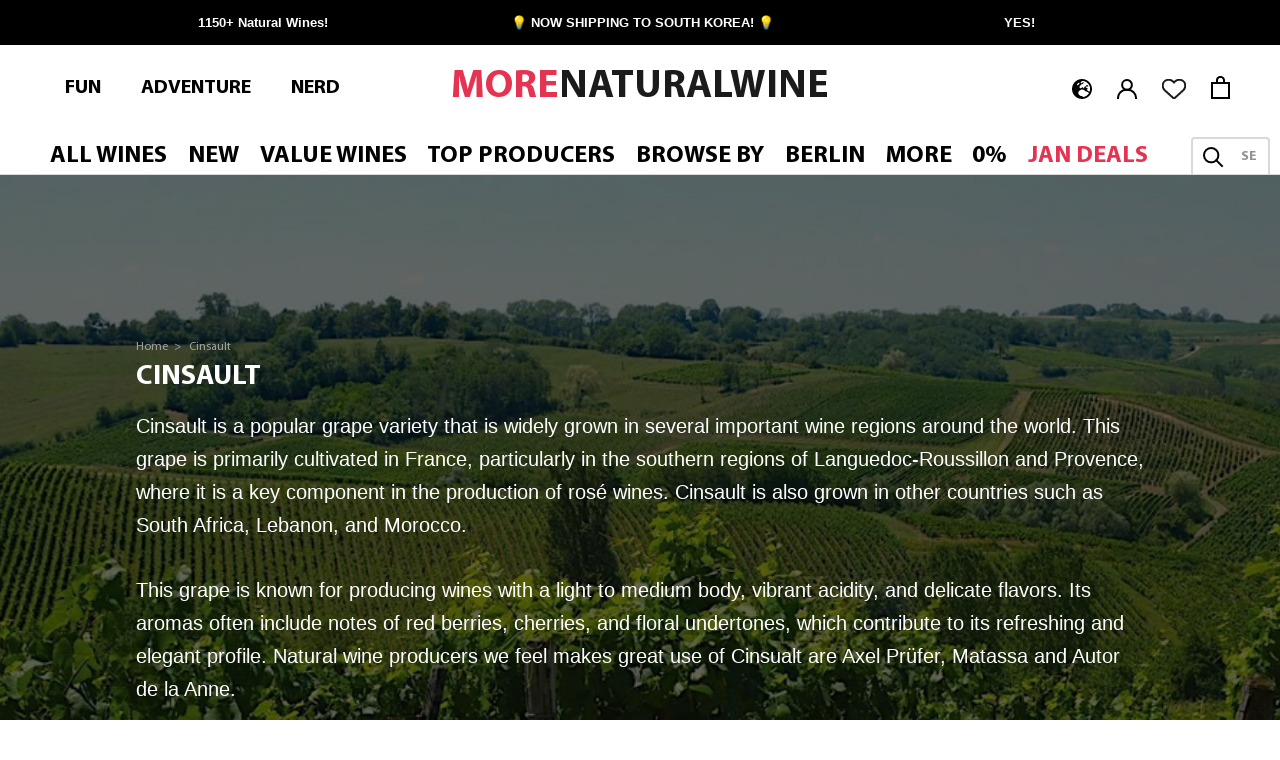

--- FILE ---
content_type: text/html; charset=utf-8
request_url: https://morenaturalwine.com/en-kr/collections/cinsault
body_size: 84391
content:
<!doctype html>
<html class="no-js" lang="en">
  <head>





 
    <meta charset="utf-8"> 
    <meta http-equiv="X-UA-Compatible" content="IE=edge,chrome=1">
    <meta name="viewport" content="width=device-width, initial-scale=1.0, height=device-height, minimum-scale=1.0, maximum-scale=1.0">
    <meta name="theme-color" content="">
    <title>
      Cinsault | MORE Natural Wine
    </title><meta name="description" content="Cinsault is a popular grape variety that is widely grown in several important wine regions around the world. This grape is primarily cultivated in France, pa...">
 <link rel="canonical" href="https://morenaturalwine.com/en-kr/collections/cinsault" /> 
<link rel="shortcut icon" href="https://morenaturalwine.com/cdn/shop/files/more_natural_wine_text_logo-01.jpg?v=1660040324&width=96" type="image/png"><meta property="og:type" content="website">
  <meta property="og:title" content="Cinsault">
  <meta property="og:image" content="http://morenaturalwine.com/cdn/shop/collections/red_grapes_5e31f40b-5ab8-44de-9de9-ff091a47c2fd.jpg?v=1664551679">
  <meta property="og:image:secure_url" content="https://morenaturalwine.com/cdn/shop/collections/red_grapes_5e31f40b-5ab8-44de-9de9-ff091a47c2fd.jpg?v=1664551679">
  <meta property="og:image:width" content="957">
  <meta property="og:image:height" content="1300"><meta property="og:description" content="Cinsault is a popular grape variety that is widely grown in several important wine regions around the world. This grape is primarily cultivated in France, pa..."><meta property="og:url" content="https://morenaturalwine.com/en-kr/collections/cinsault">
<meta property="og:site_name" content="MORE Natural Wine"><meta name="twitter:card" content="summary"><meta name="twitter:title" content="Cinsault">
  <meta name="twitter:description" content="Cinsault is a popular grape variety that is widely grown in several important wine regions around the world. This grape is primarily cultivated in France, particularly in the southern regions of Languedoc-Roussillon and Provence, where it is a key component in the production of rosé wines. Cinsault is also grown in other countries such as South Africa, Lebanon, and Morocco.

This grape is known for producing wines with a light to medium body, vibrant acidity, and delicate flavors. Its aromas often include notes of red berries, cherries, and floral undertones, which contribute to its refreshing and elegant profile. Natural wine producers we feel makes great use of Cinsualt are Axel Prüfer, Matassa and Autor de la Anne.">
  <meta name="twitter:image" content="https://morenaturalwine.com/cdn/shop/collections/red_grapes_5e31f40b-5ab8-44de-9de9-ff091a47c2fd_600x600_crop_center.jpg?v=1664551679">
    <style>
  
  

  
  
  

  :root {
    --heading-font-family : "system_ui", -apple-system, 'Segoe UI', Roboto, 'Helvetica Neue', 'Noto Sans', 'Liberation Sans', Arial, sans-serif, 'Apple Color Emoji', 'Segoe UI Emoji', 'Segoe UI Symbol', 'Noto Color Emoji';
    --heading-font-weight : 400;
    --heading-font-style  : normal;

    --text-font-family : "system_ui", -apple-system, 'Segoe UI', Roboto, 'Helvetica Neue', 'Noto Sans', 'Liberation Sans', Arial, sans-serif, 'Apple Color Emoji', 'Segoe UI Emoji', 'Segoe UI Symbol', 'Noto Color Emoji';
    --text-font-weight : 400;
    --text-font-style  : normal;

    --base-text-font-size   : 16px;
    --default-text-font-size: 14px;--background          : #ffffff;
    --background-rgb      : 255, 255, 255;
    --light-background    : #ffffff;
    --light-background-rgb: 255, 255, 255;
    --heading-color       : #1c1b1b;
    --text-color          : #1c1b1b;
    --text-color-rgb      : 28, 27, 27;
    --text-color-light    : #939393;
    --text-color-light-rgb: 147, 147, 147;
    --link-color          : #1c1b1b;
    --link-color-rgb      : 28, 27, 27;
    --border-color        : #dddddd;
    --border-color-rgb    : 221, 221, 221;

    --button-background    : #e53452;
    --button-background-rgb: 229, 52, 82;
    --button-text-color    : #ffffff;

    --header-background       : #ffffff;
    --header-heading-color    : #000000;
    --header-light-text-color : #939393;
    --header-border-color     : #d9d9d9;

    --footer-background    : #000000;
    --footer-text-color    : #939393;
    --footer-heading-color : #5c5c5c;
    --footer-border-color  : #161616;

    --navigation-background      : #ffffff;
    --navigation-background-rgb  : 255, 255, 255;
    --navigation-text-color      : #000000;
    --navigation-text-color-light: rgba(0, 0, 0, 0.5);
    --navigation-border-color    : rgba(0, 0, 0, 0.25);

    --newsletter-popup-background     : #ffffff;
    --newsletter-popup-text-color     : #1c1b1b;
    --newsletter-popup-text-color-rgb : 28, 27, 27;

    --secondary-elements-background       : #e53452;
    --secondary-elements-background-rgb   : 229, 52, 82;
    --secondary-elements-text-color       : #ffffff;
    --secondary-elements-text-color-light : rgba(255, 255, 255, 0.5);
    --secondary-elements-border-color     : rgba(255, 255, 255, 0.25);

    --product-sale-price-color    : #e53452;
    --product-sale-price-color-rgb: 229, 52, 82;
    --product-star-rating: #f6a429;

    /* Shopify related variables */
    --payment-terms-background-color: #ffffff;

    /* Products */

    --horizontal-spacing-four-products-per-row: 40px;
        --horizontal-spacing-two-products-per-row : 40px;

    --vertical-spacing-four-products-per-row: 60px;
        --vertical-spacing-two-products-per-row : 75px;

    /* Animation */
    --drawer-transition-timing: cubic-bezier(0.645, 0.045, 0.355, 1);
    --header-base-height: 80px; /* We set a default for browsers that do not support CSS variables */

    /* Cursors */
    --cursor-zoom-in-svg    : url(//morenaturalwine.com/cdn/shop/t/32/assets/cursor-zoom-in.svg?v=170532930330058140181661526387);
    --cursor-zoom-in-2x-svg : url(//morenaturalwine.com/cdn/shop/t/32/assets/cursor-zoom-in-2x.svg?v=56685658183649387561661526389);
  }
</style>

<script>
  // IE11 does not have support for CSS variables, so we have to polyfill them
  if (!(((window || {}).CSS || {}).supports && window.CSS.supports('(--a: 0)'))) {
    const script = document.createElement('script');
    script.type = 'text/javascript';
    script.src = 'https://cdn.jsdelivr.net/npm/css-vars-ponyfill@2';
    script.onload = function() {
      cssVars({});
    };

    document.getElementsByTagName('head')[0].appendChild(script);
  }
</script>
    <script>window.performance && window.performance.mark && window.performance.mark('shopify.content_for_header.start');</script><meta name="facebook-domain-verification" content="n2pljh4w4c9y50gg7x611d9sjafq52">
<meta name="facebook-domain-verification" content="cjph3dderb20hey4gt7cwryeaxgsyl">
<meta name="google-site-verification" content="Sn4HvNoHwA8pPRTHdokiZP6xG2Y3LsJ551k8NJw19a4">
<meta name="google-site-verification" content="_Qcgamh7YxeMbtSyLTq67h9VogEZuBYr7pRZNhse2Cw">
<meta name="google-site-verification" content="gT3S9tR7zvUGErAcAG7Zo60plteCUPVeyboHdv4HSec">
<meta id="shopify-digital-wallet" name="shopify-digital-wallet" content="/22164078692/digital_wallets/dialog">
<meta name="shopify-checkout-api-token" content="2ce14da87cc3033a1e362e8dced4176f">
<meta id="in-context-paypal-metadata" data-shop-id="22164078692" data-venmo-supported="false" data-environment="production" data-locale="en_US" data-paypal-v4="true" data-currency="KRW">
<link rel="alternate" type="application/atom+xml" title="Feed" href="/en-kr/collections/cinsault.atom" />
<link rel="next" href="/en-kr/collections/cinsault?page=2">
<link rel="alternate" hreflang="x-default" href="https://morenaturalwine.com/collections/cinsault">
<link rel="alternate" hreflang="en" href="https://morenaturalwine.com/collections/cinsault">
<link rel="alternate" hreflang="de" href="https://morenaturalwine.com/de/collections/cinsault">
<link rel="alternate" hreflang="en-GB" href="https://morenaturalwine.co.uk/collections/cinsault">
<link rel="alternate" hreflang="en-KR" href="https://morenaturalwine.com/en-kr/collections/cinsault">
<link rel="alternate" hreflang="en-FR" href="https://morenaturalwine.com/en-fr/collections/cinsault">
<link rel="alternate" hreflang="fr-FR" href="https://morenaturalwine.com/fr-fr/collections/cinsault">
<link rel="alternate" hreflang="en-JP" href="https://morenaturalwine.com/en-jp/collections/cinsault">
<link rel="alternate" hreflang="ja-JP" href="https://morenaturalwine.com/ja-jp/collections/cinsault">
<link rel="alternate" hreflang="en-CH" href="https://morenaturalwine.com/en-ch/collections/cinsault">
<link rel="alternate" hreflang="de-CH" href="https://morenaturalwine.com/de-ch/collections/cinsault">
<link rel="alternate" hreflang="fr-CH" href="https://morenaturalwine.com/fr-ch/collections/cinsault">
<link rel="alternate" hreflang="en-ES" href="https://morenaturalwine.com/en-es/collections/cinsault">
<link rel="alternate" hreflang="es-ES" href="https://morenaturalwine.com/es-es/collections/cinsault">
<link rel="alternate" hreflang="en-DK" href="https://morenaturalwine.com/en-dk/collections/cinsault">
<link rel="alternate" hreflang="da-DK" href="https://morenaturalwine.com/da-dk/collections/cinsault">
<link rel="alternate" hreflang="en-NL" href="https://morenaturalwine.com/en-nl/collections/cinsault">
<link rel="alternate" hreflang="nl-NL" href="https://morenaturalwine.com/nl-nl/collections/cinsault">
<link rel="alternate" hreflang="en-BE" href="https://morenaturalwine.com/en-be/collections/cinsault">
<link rel="alternate" hreflang="nl-BE" href="https://morenaturalwine.com/nl-be/collections/cinsault">
<link rel="alternate" type="application/json+oembed" href="https://morenaturalwine.com/en-kr/collections/cinsault.oembed">
<script async="async" src="/checkouts/internal/preloads.js?locale=en-KR"></script>
<link rel="preconnect" href="https://shop.app" crossorigin="anonymous">
<script async="async" src="https://shop.app/checkouts/internal/preloads.js?locale=en-KR&shop_id=22164078692" crossorigin="anonymous"></script>
<script id="apple-pay-shop-capabilities" type="application/json">{"shopId":22164078692,"countryCode":"DE","currencyCode":"KRW","merchantCapabilities":["supports3DS"],"merchantId":"gid:\/\/shopify\/Shop\/22164078692","merchantName":"MORE Natural Wine","requiredBillingContactFields":["postalAddress","email","phone"],"requiredShippingContactFields":["postalAddress","email","phone"],"shippingType":"shipping","supportedNetworks":["visa","maestro","masterCard","amex"],"total":{"type":"pending","label":"MORE Natural Wine","amount":"1.00"},"shopifyPaymentsEnabled":true,"supportsSubscriptions":true}</script>
<script id="shopify-features" type="application/json">{"accessToken":"2ce14da87cc3033a1e362e8dced4176f","betas":["rich-media-storefront-analytics"],"domain":"morenaturalwine.com","predictiveSearch":true,"shopId":22164078692,"locale":"en"}</script>
<script>var Shopify = Shopify || {};
Shopify.shop = "more-natural-wines.myshopify.com";
Shopify.locale = "en";
Shopify.currency = {"active":"KRW","rate":"1750.524"};
Shopify.country = "KR";
Shopify.theme = {"name":"RAO Copy of Prestige - BLEEDING EDGE","id":133344002316,"schema_name":"Prestige","schema_version":"5.7.0","theme_store_id":null,"role":"main"};
Shopify.theme.handle = "null";
Shopify.theme.style = {"id":null,"handle":null};
Shopify.cdnHost = "morenaturalwine.com/cdn";
Shopify.routes = Shopify.routes || {};
Shopify.routes.root = "/en-kr/";</script>
<script type="module">!function(o){(o.Shopify=o.Shopify||{}).modules=!0}(window);</script>
<script>!function(o){function n(){var o=[];function n(){o.push(Array.prototype.slice.apply(arguments))}return n.q=o,n}var t=o.Shopify=o.Shopify||{};t.loadFeatures=n(),t.autoloadFeatures=n()}(window);</script>
<script>
  window.ShopifyPay = window.ShopifyPay || {};
  window.ShopifyPay.apiHost = "shop.app\/pay";
  window.ShopifyPay.redirectState = null;
</script>
<script id="shop-js-analytics" type="application/json">{"pageType":"collection"}</script>
<script defer="defer" async type="module" src="//morenaturalwine.com/cdn/shopifycloud/shop-js/modules/v2/client.init-shop-cart-sync_BdyHc3Nr.en.esm.js"></script>
<script defer="defer" async type="module" src="//morenaturalwine.com/cdn/shopifycloud/shop-js/modules/v2/chunk.common_Daul8nwZ.esm.js"></script>
<script type="module">
  await import("//morenaturalwine.com/cdn/shopifycloud/shop-js/modules/v2/client.init-shop-cart-sync_BdyHc3Nr.en.esm.js");
await import("//morenaturalwine.com/cdn/shopifycloud/shop-js/modules/v2/chunk.common_Daul8nwZ.esm.js");

  window.Shopify.SignInWithShop?.initShopCartSync?.({"fedCMEnabled":true,"windoidEnabled":true});

</script>
<script>
  window.Shopify = window.Shopify || {};
  if (!window.Shopify.featureAssets) window.Shopify.featureAssets = {};
  window.Shopify.featureAssets['shop-js'] = {"shop-cart-sync":["modules/v2/client.shop-cart-sync_QYOiDySF.en.esm.js","modules/v2/chunk.common_Daul8nwZ.esm.js"],"init-fed-cm":["modules/v2/client.init-fed-cm_DchLp9rc.en.esm.js","modules/v2/chunk.common_Daul8nwZ.esm.js"],"shop-button":["modules/v2/client.shop-button_OV7bAJc5.en.esm.js","modules/v2/chunk.common_Daul8nwZ.esm.js"],"init-windoid":["modules/v2/client.init-windoid_DwxFKQ8e.en.esm.js","modules/v2/chunk.common_Daul8nwZ.esm.js"],"shop-cash-offers":["modules/v2/client.shop-cash-offers_DWtL6Bq3.en.esm.js","modules/v2/chunk.common_Daul8nwZ.esm.js","modules/v2/chunk.modal_CQq8HTM6.esm.js"],"shop-toast-manager":["modules/v2/client.shop-toast-manager_CX9r1SjA.en.esm.js","modules/v2/chunk.common_Daul8nwZ.esm.js"],"init-shop-email-lookup-coordinator":["modules/v2/client.init-shop-email-lookup-coordinator_UhKnw74l.en.esm.js","modules/v2/chunk.common_Daul8nwZ.esm.js"],"pay-button":["modules/v2/client.pay-button_DzxNnLDY.en.esm.js","modules/v2/chunk.common_Daul8nwZ.esm.js"],"avatar":["modules/v2/client.avatar_BTnouDA3.en.esm.js"],"init-shop-cart-sync":["modules/v2/client.init-shop-cart-sync_BdyHc3Nr.en.esm.js","modules/v2/chunk.common_Daul8nwZ.esm.js"],"shop-login-button":["modules/v2/client.shop-login-button_D8B466_1.en.esm.js","modules/v2/chunk.common_Daul8nwZ.esm.js","modules/v2/chunk.modal_CQq8HTM6.esm.js"],"init-customer-accounts-sign-up":["modules/v2/client.init-customer-accounts-sign-up_C8fpPm4i.en.esm.js","modules/v2/client.shop-login-button_D8B466_1.en.esm.js","modules/v2/chunk.common_Daul8nwZ.esm.js","modules/v2/chunk.modal_CQq8HTM6.esm.js"],"init-shop-for-new-customer-accounts":["modules/v2/client.init-shop-for-new-customer-accounts_CVTO0Ztu.en.esm.js","modules/v2/client.shop-login-button_D8B466_1.en.esm.js","modules/v2/chunk.common_Daul8nwZ.esm.js","modules/v2/chunk.modal_CQq8HTM6.esm.js"],"init-customer-accounts":["modules/v2/client.init-customer-accounts_dRgKMfrE.en.esm.js","modules/v2/client.shop-login-button_D8B466_1.en.esm.js","modules/v2/chunk.common_Daul8nwZ.esm.js","modules/v2/chunk.modal_CQq8HTM6.esm.js"],"shop-follow-button":["modules/v2/client.shop-follow-button_CkZpjEct.en.esm.js","modules/v2/chunk.common_Daul8nwZ.esm.js","modules/v2/chunk.modal_CQq8HTM6.esm.js"],"lead-capture":["modules/v2/client.lead-capture_BntHBhfp.en.esm.js","modules/v2/chunk.common_Daul8nwZ.esm.js","modules/v2/chunk.modal_CQq8HTM6.esm.js"],"checkout-modal":["modules/v2/client.checkout-modal_CfxcYbTm.en.esm.js","modules/v2/chunk.common_Daul8nwZ.esm.js","modules/v2/chunk.modal_CQq8HTM6.esm.js"],"shop-login":["modules/v2/client.shop-login_Da4GZ2H6.en.esm.js","modules/v2/chunk.common_Daul8nwZ.esm.js","modules/v2/chunk.modal_CQq8HTM6.esm.js"],"payment-terms":["modules/v2/client.payment-terms_MV4M3zvL.en.esm.js","modules/v2/chunk.common_Daul8nwZ.esm.js","modules/v2/chunk.modal_CQq8HTM6.esm.js"]};
</script>
<script>(function() {
  var isLoaded = false;
  function asyncLoad() {
    if (isLoaded) return;
    isLoaded = true;
    var urls = ["https:\/\/static.klaviyo.com\/onsite\/js\/klaviyo.js?company_id=WadMfv\u0026shop=more-natural-wines.myshopify.com","https:\/\/cdn.nfcube.com\/instafeed-2421361bc1b9f7cf949ac56d0d7d3cbf.js?shop=more-natural-wines.myshopify.com","https:\/\/searchanise-ef84.kxcdn.com\/widgets\/shopify\/init.js?a=2f1H2S8M7k\u0026shop=more-natural-wines.myshopify.com"];
    for (var i = 0; i < urls.length; i++) {
      var s = document.createElement('script');
      s.type = 'text/javascript';
      s.async = true;
      s.src = urls[i];
      var x = document.getElementsByTagName('script')[0];
      x.parentNode.insertBefore(s, x);
    }
  };
  if(window.attachEvent) {
    window.attachEvent('onload', asyncLoad);
  } else {
    window.addEventListener('load', asyncLoad, false);
  }
})();</script>
<script id="__st">var __st={"a":22164078692,"offset":3600,"reqid":"7352123a-d30a-40f1-9e86-7c98c86cf8eb-1769022253","pageurl":"morenaturalwine.com\/en-kr\/collections\/cinsault","u":"9692f180e3fd","p":"collection","rtyp":"collection","rid":478921523468};</script>
<script>window.ShopifyPaypalV4VisibilityTracking = true;</script>
<script id="captcha-bootstrap">!function(){'use strict';const t='contact',e='account',n='new_comment',o=[[t,t],['blogs',n],['comments',n],[t,'customer']],c=[[e,'customer_login'],[e,'guest_login'],[e,'recover_customer_password'],[e,'create_customer']],r=t=>t.map((([t,e])=>`form[action*='/${t}']:not([data-nocaptcha='true']) input[name='form_type'][value='${e}']`)).join(','),a=t=>()=>t?[...document.querySelectorAll(t)].map((t=>t.form)):[];function s(){const t=[...o],e=r(t);return a(e)}const i='password',u='form_key',d=['recaptcha-v3-token','g-recaptcha-response','h-captcha-response',i],f=()=>{try{return window.sessionStorage}catch{return}},m='__shopify_v',_=t=>t.elements[u];function p(t,e,n=!1){try{const o=window.sessionStorage,c=JSON.parse(o.getItem(e)),{data:r}=function(t){const{data:e,action:n}=t;return t[m]||n?{data:e,action:n}:{data:t,action:n}}(c);for(const[e,n]of Object.entries(r))t.elements[e]&&(t.elements[e].value=n);n&&o.removeItem(e)}catch(o){console.error('form repopulation failed',{error:o})}}const l='form_type',E='cptcha';function T(t){t.dataset[E]=!0}const w=window,h=w.document,L='Shopify',v='ce_forms',y='captcha';let A=!1;((t,e)=>{const n=(g='f06e6c50-85a8-45c8-87d0-21a2b65856fe',I='https://cdn.shopify.com/shopifycloud/storefront-forms-hcaptcha/ce_storefront_forms_captcha_hcaptcha.v1.5.2.iife.js',D={infoText:'Protected by hCaptcha',privacyText:'Privacy',termsText:'Terms'},(t,e,n)=>{const o=w[L][v],c=o.bindForm;if(c)return c(t,g,e,D).then(n);var r;o.q.push([[t,g,e,D],n]),r=I,A||(h.body.append(Object.assign(h.createElement('script'),{id:'captcha-provider',async:!0,src:r})),A=!0)});var g,I,D;w[L]=w[L]||{},w[L][v]=w[L][v]||{},w[L][v].q=[],w[L][y]=w[L][y]||{},w[L][y].protect=function(t,e){n(t,void 0,e),T(t)},Object.freeze(w[L][y]),function(t,e,n,w,h,L){const[v,y,A,g]=function(t,e,n){const i=e?o:[],u=t?c:[],d=[...i,...u],f=r(d),m=r(i),_=r(d.filter((([t,e])=>n.includes(e))));return[a(f),a(m),a(_),s()]}(w,h,L),I=t=>{const e=t.target;return e instanceof HTMLFormElement?e:e&&e.form},D=t=>v().includes(t);t.addEventListener('submit',(t=>{const e=I(t);if(!e)return;const n=D(e)&&!e.dataset.hcaptchaBound&&!e.dataset.recaptchaBound,o=_(e),c=g().includes(e)&&(!o||!o.value);(n||c)&&t.preventDefault(),c&&!n&&(function(t){try{if(!f())return;!function(t){const e=f();if(!e)return;const n=_(t);if(!n)return;const o=n.value;o&&e.removeItem(o)}(t);const e=Array.from(Array(32),(()=>Math.random().toString(36)[2])).join('');!function(t,e){_(t)||t.append(Object.assign(document.createElement('input'),{type:'hidden',name:u})),t.elements[u].value=e}(t,e),function(t,e){const n=f();if(!n)return;const o=[...t.querySelectorAll(`input[type='${i}']`)].map((({name:t})=>t)),c=[...d,...o],r={};for(const[a,s]of new FormData(t).entries())c.includes(a)||(r[a]=s);n.setItem(e,JSON.stringify({[m]:1,action:t.action,data:r}))}(t,e)}catch(e){console.error('failed to persist form',e)}}(e),e.submit())}));const S=(t,e)=>{t&&!t.dataset[E]&&(n(t,e.some((e=>e===t))),T(t))};for(const o of['focusin','change'])t.addEventListener(o,(t=>{const e=I(t);D(e)&&S(e,y())}));const B=e.get('form_key'),M=e.get(l),P=B&&M;t.addEventListener('DOMContentLoaded',(()=>{const t=y();if(P)for(const e of t)e.elements[l].value===M&&p(e,B);[...new Set([...A(),...v().filter((t=>'true'===t.dataset.shopifyCaptcha))])].forEach((e=>S(e,t)))}))}(h,new URLSearchParams(w.location.search),n,t,e,['guest_login'])})(!0,!0)}();</script>
<script integrity="sha256-4kQ18oKyAcykRKYeNunJcIwy7WH5gtpwJnB7kiuLZ1E=" data-source-attribution="shopify.loadfeatures" defer="defer" src="//morenaturalwine.com/cdn/shopifycloud/storefront/assets/storefront/load_feature-a0a9edcb.js" crossorigin="anonymous"></script>
<script crossorigin="anonymous" defer="defer" src="//morenaturalwine.com/cdn/shopifycloud/storefront/assets/shopify_pay/storefront-65b4c6d7.js?v=20250812"></script>
<script data-source-attribution="shopify.dynamic_checkout.dynamic.init">var Shopify=Shopify||{};Shopify.PaymentButton=Shopify.PaymentButton||{isStorefrontPortableWallets:!0,init:function(){window.Shopify.PaymentButton.init=function(){};var t=document.createElement("script");t.src="https://morenaturalwine.com/cdn/shopifycloud/portable-wallets/latest/portable-wallets.en.js",t.type="module",document.head.appendChild(t)}};
</script>
<script data-source-attribution="shopify.dynamic_checkout.buyer_consent">
  function portableWalletsHideBuyerConsent(e){var t=document.getElementById("shopify-buyer-consent"),n=document.getElementById("shopify-subscription-policy-button");t&&n&&(t.classList.add("hidden"),t.setAttribute("aria-hidden","true"),n.removeEventListener("click",e))}function portableWalletsShowBuyerConsent(e){var t=document.getElementById("shopify-buyer-consent"),n=document.getElementById("shopify-subscription-policy-button");t&&n&&(t.classList.remove("hidden"),t.removeAttribute("aria-hidden"),n.addEventListener("click",e))}window.Shopify?.PaymentButton&&(window.Shopify.PaymentButton.hideBuyerConsent=portableWalletsHideBuyerConsent,window.Shopify.PaymentButton.showBuyerConsent=portableWalletsShowBuyerConsent);
</script>
<script data-source-attribution="shopify.dynamic_checkout.cart.bootstrap">document.addEventListener("DOMContentLoaded",(function(){function t(){return document.querySelector("shopify-accelerated-checkout-cart, shopify-accelerated-checkout")}if(t())Shopify.PaymentButton.init();else{new MutationObserver((function(e,n){t()&&(Shopify.PaymentButton.init(),n.disconnect())})).observe(document.body,{childList:!0,subtree:!0})}}));
</script>
<script id='scb4127' type='text/javascript' async='' src='https://morenaturalwine.com/cdn/shopifycloud/privacy-banner/storefront-banner.js'></script><link id="shopify-accelerated-checkout-styles" rel="stylesheet" media="screen" href="https://morenaturalwine.com/cdn/shopifycloud/portable-wallets/latest/accelerated-checkout-backwards-compat.css" crossorigin="anonymous">
<style id="shopify-accelerated-checkout-cart">
        #shopify-buyer-consent {
  margin-top: 1em;
  display: inline-block;
  width: 100%;
}

#shopify-buyer-consent.hidden {
  display: none;
}

#shopify-subscription-policy-button {
  background: none;
  border: none;
  padding: 0;
  text-decoration: underline;
  font-size: inherit;
  cursor: pointer;
}

#shopify-subscription-policy-button::before {
  box-shadow: none;
}

      </style>

<script>window.performance && window.performance.mark && window.performance.mark('shopify.content_for_header.end');</script>
    <link href="//morenaturalwine.com/cdn/shop/t/32/assets/myriadpro-font-faces.css?v=180100683531337838051757606309" rel="stylesheet" type="text/css" media="all" />
<link rel="preconnect" href="https://static.klaviyo.com">
    <link rel="preconnect" href="https://subscription-admin.appstle.com"><link rel="stylesheet" href="//morenaturalwine.com/cdn/shop/t/32/assets/theme.css?v=22378510905908617911759496583">
    <link rel="stylesheet" href="//morenaturalwine.com/cdn/shop/t/32/assets/custom.scss.css?v=2893327995491548841767001920">
    <script>// This allows to expose several variables to the global scope, to be used in scripts
      window.theme = {
        pageType: "collection",
        moneyFormat: "₩{{amount_no_decimals}}",
        moneyWithCurrencyFormat: "₩{{amount_no_decimals}} KRW",
        currencyCodeEnabled: false,
        productImageSize: "natural",
        searchMode: "product,article",
        showPageTransition: false,
        showElementStaggering: true,
        showImageZooming: true
      };
      window.routes = {
        shopUrl: "https:\/\/morenaturalwine.com",
        rootUrl: "\/en-kr",
        rootUrlWithoutSlash: "\/en-kr",
        cartUrl: "\/en-kr\/cart",
        cartAddUrl: "\/en-kr\/cart\/add",
        cartChangeUrl: "\/en-kr\/cart\/change",
        searchUrl: "\/en-kr\/search",
        productRecommendationsUrl: "\/en-kr\/recommendations\/products"
      };
      window.languages = {
        cartAddNote: "Click to Add Order Note",
        cartEditNote: "Edit Order Note",
        productImageLoadingError: "This image could not be loaded. Please try to reload the page.",
        productFormAddToCart: "Add to cart",
        productFormUnavailable: "Unavailable",
        productFormSoldOut: "Sold Out",
        shippingEstimatorOneResult: "1 option available:",
        shippingEstimatorMoreResults: "{{count}} options available:",
        shippingEstimatorNoResults: "No shipping could be found"
      };
      window.lazySizesConfig = {
        loadHidden: false,
        hFac: 0.5,
        expFactor: 2,
        ricTimeout: 150,
        lazyClass: 'Image--lazyLoad',
        loadingClass: 'Image--lazyLoading',
        loadedClass: 'Image--lazyLoaded'
      };
      window.wishlist = typeof localStorage.getItem('wishlist') !== 'undefined' ? JSON.parse(localStorage.getItem('wishlist')) : [];
      document.documentElement.className = document.documentElement.className.replace('no-js', 'js');
      document.documentElement.style.setProperty('--window-height', window.innerHeight + 'px');
      // We do a quick detection of some features (we could use Modernizr but for so little...)
      (function() {
        document.documentElement.className += ((window.CSS && window.CSS.supports('(position: sticky) or (position: -webkit-sticky)')) ? ' supports-sticky' : ' no-supports-sticky');
        document.documentElement.className += (window.matchMedia('(-moz-touch-enabled: 1), (hover: none)')).matches ? ' no-supports-hover' : ' supports-hover';
      }());
      
    </script>
    <script src="//morenaturalwine.com/cdn/shop/t/32/assets/lazysizes.min.js?v=174358363404432586981661526422" async></script><script src="//morenaturalwine.com/cdn/shop/t/32/assets/libs.min.js?v=26178543184394469741661526423" defer></script>
    <script src="//morenaturalwine.com/cdn/shop/t/32/assets/theme.js?v=105875462503211036031724848283" defer></script>
    <script src="//morenaturalwine.com/cdn/shop/t/32/assets/custom.js?v=76798241706235700831747059240" defer></script><script>
      (function () {
        window.onpageshow = function() {
          if (window.theme.showPageTransition) {
            var pageTransition = document.querySelector('.PageTransition');
            if (pageTransition) {
              pageTransition.style.visibility = 'visible';
              pageTransition.style.opacity = '0';
            }
          }
          // When the page is loaded from the cache, we have to reload the cart content
          document.documentElement.dispatchEvent(new CustomEvent('cart:refresh', {
            bubbles: true
          }));
        };
      })();
    </script>
    
    
    
  <script type="application/ld+json">
  {
    "@context": "http://schema.org",
    "@type": "CollectionPage",
                "name": "Cinsault",
                "url": "/en-kr/collections/cinsault",
              "mainEntity" : {
              "@type":"ItemList",
		      "itemListElement": [
                

		        {
		          "@type": "ListItem",
		          "position": 1,
		          "url": "/en-kr/collections/cinsault/products/peira-levada-dynamite"
		        },
		        {
		          "@type": "ListItem",
		          "position": 2,
		          "url": "/en-kr/collections/cinsault/products/matassa-french-disko-2021"
		        },
		        {
		          "@type": "ListItem",
		          "position": 3,
		          "url": "/en-kr/collections/cinsault/products/la-sorga-sorga-africa"
		        },
		        {
		          "@type": "ListItem",
		          "position": 4,
		          "url": "/en-kr/collections/cinsault/products/axel-prufer-avanti-popolo-2023"
		        },
		        {
		          "@type": "ListItem",
		          "position": 5,
		          "url": "/en-kr/collections/cinsault/products/anders-frederik-steen-should-we-just-rely-on-luck"
		        },
		        {
		          "@type": "ListItem",
		          "position": 6,
		          "url": "/en-kr/collections/cinsault/products/patrick-bouju-lovesong"
		        },
		        {
		          "@type": "ListItem",
		          "position": 7,
		          "url": "/en-kr/collections/cinsault/products/olivier-cohen-deferlante"
		        },
		        {
		          "@type": "ListItem",
		          "position": 8,
		          "url": "/en-kr/collections/cinsault/products/oliver-cohen-lenvolee-2020"
		        },
		        {
		          "@type": "ListItem",
		          "position": 9,
		          "url": "/en-kr/collections/cinsault/products/axel-prufer-fou-du-roi-2021"
		        },
		        {
		          "@type": "ListItem",
		          "position": 10,
		          "url": "/en-kr/collections/cinsault/products/axel-prufer-la-capitulation-ne-paie-pas-rare"
		        },
		        {
		          "@type": "ListItem",
		          "position": 11,
		          "url": "/en-kr/collections/cinsault/products/peira-levada-otium-2019"
		        },
		        {
		          "@type": "ListItem",
		          "position": 12,
		          "url": "/en-kr/collections/cinsault/products/axel-prufer-a-oili-oili-oila-2018"
		        },
		        {
		          "@type": "ListItem",
		          "position": 13,
		          "url": "/en-kr/collections/cinsault/products/le-bouc-a-trois-pattes-brutal"
		        },
		        {
		          "@type": "ListItem",
		          "position": 14,
		          "url": "/en-kr/collections/cinsault/products/frederic-cossard-super-pink-2020"
		        },
		        {
		          "@type": "ListItem",
		          "position": 15,
		          "url": "/en-kr/collections/cinsault/products/autour-de-lanne-les-etats-d-anne-2018"
		        },
		        {
		          "@type": "ListItem",
		          "position": 16,
		          "url": "/en-kr/collections/cinsault/products/absurde-genies-des-fleurs-penumbra-2022"
		        },
		        {
		          "@type": "ListItem",
		          "position": 17,
		          "url": "/en-kr/collections/cinsault/products/olivier-cohen-deferlante-rouge"
		        },
		        {
		          "@type": "ListItem",
		          "position": 18,
		          "url": "/en-kr/collections/cinsault/products/oliver-cohen-champ-traversier"
		        },
		        {
		          "@type": "ListItem",
		          "position": 19,
		          "url": "/en-kr/collections/cinsault/products/jeff-coutelou-vin-des-amis-2021"
		        },
		        {
		          "@type": "ListItem",
		          "position": 20,
		          "url": "/en-kr/collections/cinsault/products/la-sorga-brutal-rouge-2023"
		        },
		        {
		          "@type": "ListItem",
		          "position": 21,
		          "url": "/en-kr/collections/cinsault/products/axel-prufer-jalava-2018"
		        },
		        {
		          "@type": "ListItem",
		          "position": 22,
		          "url": "/en-kr/collections/cinsault/products/anders-frederik-steen-flickering-through-my-naked-thoughts-2023"
		        },
		        {
		          "@type": "ListItem",
		          "position": 23,
		          "url": "/en-kr/collections/cinsault/products/domaine-de-sulauze-cochon"
		        },
		        {
		          "@type": "ListItem",
		          "position": 24,
		          "url": "/en-kr/collections/cinsault/products/joe-swick-usa-pet-natch"
		        },
		        {
		          "@type": "ListItem",
		          "position": 25,
		          "url": "/en-kr/collections/cinsault/products/absurde-genies-des-fleurs-cutremur-2021"
		        },
		        {
		          "@type": "ListItem",
		          "position": 26,
		          "url": "/en-kr/collections/cinsault/products/autour-de-l-anne-wonderwoman"
		        },
		        {
		          "@type": "ListItem",
		          "position": 27,
		          "url": "/en-kr/collections/cinsault/products/autour-de-l-anne-pot-d-anne"
		        },
		        {
		          "@type": "ListItem",
		          "position": 28,
		          "url": "/en-kr/collections/cinsault/products/la-sorga-grande-pestilence-2023"
		        },
		        {
		          "@type": "ListItem",
		          "position": 29,
		          "url": "/en-kr/collections/cinsault/products/labsurde-genie-des-fleurs-arc"
		        },
		        {
		          "@type": "ListItem",
		          "position": 30,
		          "url": "/en-kr/collections/cinsault/products/es-daqui-cinsauriel-2017"
		        },
		        {
		          "@type": "ListItem",
		          "position": 31,
		          "url": "/en-kr/collections/cinsault/products/patrick-bouju-love-song-magnum"
		        },
		        {
		          "@type": "ListItem",
		          "position": 32,
		          "url": "/en-kr/collections/cinsault/products/axel-prufer-capitulation-ne-paie-pas-magnum"
		        },
		        {
		          "@type": "ListItem",
		          "position": 33,
		          "url": "/en-kr/collections/cinsault/products/peira-levada-american-idiot"
		        },
		        {
		          "@type": "ListItem",
		          "position": 34,
		          "url": "/en-kr/collections/cinsault/products/labsurde-genie-des-fleurs-tutti-fruiti"
		        },
		        {
		          "@type": "ListItem",
		          "position": 35,
		          "url": "/en-kr/collections/cinsault/products/autour-de-lanne-c-s-g"
		        },
		        {
		          "@type": "ListItem",
		          "position": 36,
		          "url": "/en-kr/collections/cinsault/products/langlore-tavel-vintage-2017"
		        },
		        {
		          "@type": "ListItem",
		          "position": 37,
		          "url": "/en-kr/collections/cinsault/products/la-sorga-ah-ramon-2015"
		        },
		        {
		          "@type": "ListItem",
		          "position": 38,
		          "url": "/en-kr/collections/cinsault/products/craven-cinsault"
		        },
		        {
		          "@type": "ListItem",
		          "position": 39,
		          "url": "/en-kr/collections/cinsault/products/le-petit-domaine-touche-pas-au-grisby-2021"
		        },
		        {
		          "@type": "ListItem",
		          "position": 40,
		          "url": "/en-kr/collections/cinsault/products/leonardo-erazo-cinsault-granitico"
		        },
		        {
		          "@type": "ListItem",
		          "position": 41,
		          "url": "/en-kr/collections/cinsault/products/julien-peyras-gourmandise-2019"
		        },
		        {
		          "@type": "ListItem",
		          "position": 42,
		          "url": "/en-kr/collections/cinsault/products/langlore-nizon-2019"
		        },
		        {
		          "@type": "ListItem",
		          "position": 43,
		          "url": "/en-kr/collections/cinsault/products/domaine-mada-thank-you-satan"
		        },
		        {
		          "@type": "ListItem",
		          "position": 44,
		          "url": "/en-kr/collections/cinsault/products/domaine-mada-furie"
		        },
		        {
		          "@type": "ListItem",
		          "position": 45,
		          "url": "/en-kr/collections/cinsault/products/langlore-prima-2019"
		        },
		        {
		          "@type": "ListItem",
		          "position": 46,
		          "url": "/en-kr/collections/cinsault/products/domaine-mada-red"
		        },
		        {
		          "@type": "ListItem",
		          "position": 47,
		          "url": "/en-kr/collections/cinsault/products/axel-prufer-a-oili-oili-oila-magnum-2018"
		        },
		        {
		          "@type": "ListItem",
		          "position": 48,
		          "url": "/en-kr/collections/cinsault/products/clos-fantine-fantaisie-rose"
		        },
		        {
		          "@type": "ListItem",
		          "position": 49,
		          "url": "/en-kr/collections/cinsault/products/autour-de-lanne-bob-dit-lanne"
		        },
		        {
		          "@type": "ListItem",
		          "position": 50,
		          "url": "/en-kr/collections/cinsault/products/brash-higgins-cins"
		        }]  }
  }
  </script>



  <script type="application/ld+json">
  {
    "@context": "http://schema.org",
    "@type": "BreadcrumbList",
  "itemListElement": [{
      "@type": "ListItem",
      "position": 1,
      "name": "Home",
      "item": "https://morenaturalwine.com/en-kr"
    },{
          "@type": "ListItem",
          "position": 2,
          "name": "Cinsault",
          "item": "https://morenaturalwine.com/en-kr/collections/cinsault"
        }
        
]
  }
  </script>

  


   
  <script src="//morenaturalwine.com/cdn/shop/t/32/assets/searchanise-uk-search.js?v=95379973448485933941730285480" defer></script>


<!-- BEGIN app block: shopify://apps/klaviyo-email-marketing-sms/blocks/klaviyo-onsite-embed/2632fe16-c075-4321-a88b-50b567f42507 -->












  <script async src="https://static.klaviyo.com/onsite/js/WadMfv/klaviyo.js?company_id=WadMfv"></script>
  <script>!function(){if(!window.klaviyo){window._klOnsite=window._klOnsite||[];try{window.klaviyo=new Proxy({},{get:function(n,i){return"push"===i?function(){var n;(n=window._klOnsite).push.apply(n,arguments)}:function(){for(var n=arguments.length,o=new Array(n),w=0;w<n;w++)o[w]=arguments[w];var t="function"==typeof o[o.length-1]?o.pop():void 0,e=new Promise((function(n){window._klOnsite.push([i].concat(o,[function(i){t&&t(i),n(i)}]))}));return e}}})}catch(n){window.klaviyo=window.klaviyo||[],window.klaviyo.push=function(){var n;(n=window._klOnsite).push.apply(n,arguments)}}}}();</script>

  




  <script>
    window.klaviyoReviewsProductDesignMode = false
  </script>



  <!-- BEGIN app snippet: customer-hub-data --><script>
  if (!window.customerHub) {
    window.customerHub = {};
  }
  window.customerHub.storefrontRoutes = {
    login: "https://morenaturalwine.com/customer_authentication/redirect?locale=en&region_country=KR?return_url=%2F%23k-hub",
    register: "https://account.morenaturalwine.com?locale=en?return_url=%2F%23k-hub",
    logout: "/en-kr/account/logout",
    profile: "/en-kr/account",
    addresses: "/en-kr/account/addresses",
  };
  
  window.customerHub.userId = null;
  
  window.customerHub.storeDomain = "more-natural-wines.myshopify.com";

  

  
    window.customerHub.storeLocale = {
        currentLanguage: 'en',
        currentCountry: 'KR',
        availableLanguages: [
          
            {
              iso_code: 'en',
              endonym_name: 'English'
            }
          
        ],
        availableCountries: [
          
            {
              iso_code: 'AL',
              name: 'Albania',
              currency_code: 'EUR'
            },
          
            {
              iso_code: 'AD',
              name: 'Andorra',
              currency_code: 'EUR'
            },
          
            {
              iso_code: 'AR',
              name: 'Argentina',
              currency_code: 'EUR'
            },
          
            {
              iso_code: 'AU',
              name: 'Australia',
              currency_code: 'EUR'
            },
          
            {
              iso_code: 'AT',
              name: 'Austria',
              currency_code: 'EUR'
            },
          
            {
              iso_code: 'BY',
              name: 'Belarus',
              currency_code: 'EUR'
            },
          
            {
              iso_code: 'BE',
              name: 'Belgium',
              currency_code: 'EUR'
            },
          
            {
              iso_code: 'BA',
              name: 'Bosnia &amp; Herzegovina',
              currency_code: 'EUR'
            },
          
            {
              iso_code: 'BG',
              name: 'Bulgaria',
              currency_code: 'EUR'
            },
          
            {
              iso_code: 'CA',
              name: 'Canada',
              currency_code: 'EUR'
            },
          
            {
              iso_code: 'CN',
              name: 'China',
              currency_code: 'EUR'
            },
          
            {
              iso_code: 'HR',
              name: 'Croatia',
              currency_code: 'EUR'
            },
          
            {
              iso_code: 'CY',
              name: 'Cyprus',
              currency_code: 'EUR'
            },
          
            {
              iso_code: 'CZ',
              name: 'Czechia',
              currency_code: 'EUR'
            },
          
            {
              iso_code: 'DK',
              name: 'Denmark',
              currency_code: 'EUR'
            },
          
            {
              iso_code: 'EE',
              name: 'Estonia',
              currency_code: 'EUR'
            },
          
            {
              iso_code: 'FO',
              name: 'Faroe Islands',
              currency_code: 'EUR'
            },
          
            {
              iso_code: 'FI',
              name: 'Finland',
              currency_code: 'EUR'
            },
          
            {
              iso_code: 'FR',
              name: 'France',
              currency_code: 'EUR'
            },
          
            {
              iso_code: 'GE',
              name: 'Georgia',
              currency_code: 'EUR'
            },
          
            {
              iso_code: 'DE',
              name: 'Germany',
              currency_code: 'EUR'
            },
          
            {
              iso_code: 'GR',
              name: 'Greece',
              currency_code: 'EUR'
            },
          
            {
              iso_code: 'HU',
              name: 'Hungary',
              currency_code: 'EUR'
            },
          
            {
              iso_code: 'IS',
              name: 'Iceland',
              currency_code: 'EUR'
            },
          
            {
              iso_code: 'IN',
              name: 'India',
              currency_code: 'EUR'
            },
          
            {
              iso_code: 'ID',
              name: 'Indonesia',
              currency_code: 'EUR'
            },
          
            {
              iso_code: 'IE',
              name: 'Ireland',
              currency_code: 'EUR'
            },
          
            {
              iso_code: 'IL',
              name: 'Israel',
              currency_code: 'EUR'
            },
          
            {
              iso_code: 'IT',
              name: 'Italy',
              currency_code: 'EUR'
            },
          
            {
              iso_code: 'JP',
              name: 'Japan',
              currency_code: 'JPY'
            },
          
            {
              iso_code: 'LV',
              name: 'Latvia',
              currency_code: 'EUR'
            },
          
            {
              iso_code: 'LB',
              name: 'Lebanon',
              currency_code: 'EUR'
            },
          
            {
              iso_code: 'LI',
              name: 'Liechtenstein',
              currency_code: 'EUR'
            },
          
            {
              iso_code: 'LT',
              name: 'Lithuania',
              currency_code: 'EUR'
            },
          
            {
              iso_code: 'LU',
              name: 'Luxembourg',
              currency_code: 'EUR'
            },
          
            {
              iso_code: 'MX',
              name: 'Mexico',
              currency_code: 'EUR'
            },
          
            {
              iso_code: 'MD',
              name: 'Moldova',
              currency_code: 'EUR'
            },
          
            {
              iso_code: 'MC',
              name: 'Monaco',
              currency_code: 'EUR'
            },
          
            {
              iso_code: 'ME',
              name: 'Montenegro',
              currency_code: 'EUR'
            },
          
            {
              iso_code: 'MA',
              name: 'Morocco',
              currency_code: 'EUR'
            },
          
            {
              iso_code: 'NL',
              name: 'Netherlands',
              currency_code: 'EUR'
            },
          
            {
              iso_code: 'NZ',
              name: 'New Zealand',
              currency_code: 'EUR'
            },
          
            {
              iso_code: 'MK',
              name: 'North Macedonia',
              currency_code: 'EUR'
            },
          
            {
              iso_code: 'NO',
              name: 'Norway',
              currency_code: 'EUR'
            },
          
            {
              iso_code: 'PH',
              name: 'Philippines',
              currency_code: 'EUR'
            },
          
            {
              iso_code: 'PL',
              name: 'Poland',
              currency_code: 'EUR'
            },
          
            {
              iso_code: 'PT',
              name: 'Portugal',
              currency_code: 'EUR'
            },
          
            {
              iso_code: 'RO',
              name: 'Romania',
              currency_code: 'EUR'
            },
          
            {
              iso_code: 'RU',
              name: 'Russia',
              currency_code: 'EUR'
            },
          
            {
              iso_code: 'RS',
              name: 'Serbia',
              currency_code: 'EUR'
            },
          
            {
              iso_code: 'SK',
              name: 'Slovakia',
              currency_code: 'EUR'
            },
          
            {
              iso_code: 'SI',
              name: 'Slovenia',
              currency_code: 'EUR'
            },
          
            {
              iso_code: 'KR',
              name: 'South Korea',
              currency_code: 'KRW'
            },
          
            {
              iso_code: 'ES',
              name: 'Spain',
              currency_code: 'EUR'
            },
          
            {
              iso_code: 'SE',
              name: 'Sweden',
              currency_code: 'EUR'
            },
          
            {
              iso_code: 'CH',
              name: 'Switzerland',
              currency_code: 'CHF'
            },
          
            {
              iso_code: 'TW',
              name: 'Taiwan',
              currency_code: 'EUR'
            },
          
            {
              iso_code: 'TH',
              name: 'Thailand',
              currency_code: 'EUR'
            },
          
            {
              iso_code: 'TR',
              name: 'Türkiye',
              currency_code: 'EUR'
            },
          
            {
              iso_code: 'UA',
              name: 'Ukraine',
              currency_code: 'EUR'
            },
          
            {
              iso_code: 'GB',
              name: 'United Kingdom',
              currency_code: 'GBP'
            },
          
            {
              iso_code: 'US',
              name: 'United States',
              currency_code: 'EUR'
            },
          
            {
              iso_code: 'VN',
              name: 'Vietnam',
              currency_code: 'EUR'
            }
          
        ]
    };
  
</script>
<!-- END app snippet -->





<!-- END app block --><!-- BEGIN app block: shopify://apps/molin-ai/blocks/embed-shop-ai/2474bdff-9380-4177-91d9-d9013261c99f --><script type="module" src="/apps/molin-ai/shop-ai.js"></script>


<!-- END app block --><!-- BEGIN app block: shopify://apps/monster-cart-upsell-free-gifts/blocks/app-embed/a1b8e58a-bf1d-4e0f-8768-a387c3f643c0 --><script>  
  window.mu_version = 1.8
  
    window.mu_currencies = [{"name": "Swiss Franc", "iso_code": "CHF", "symbol": "CHF"},{"name": "Euro", "iso_code": "EUR", "symbol": "€"},{"name": "British Pound", "iso_code": "GBP", "symbol": "£"},{"name": "Japanese Yen", "iso_code": "JPY", "symbol": "¥"},{"name": "South Korean Won", "iso_code": "KRW", "symbol": "₩"},];
    window.mu_origin = 'morenaturalwine.com';
    window.mu_myshopify_domain = 'more-natural-wines.myshopify.com';
    window.mu_cart_currency= 'KRW';
    window.mu_cart_items = [];
    window.mu_money_format = '₩{{amount_no_decimals}}';
    
    
    
    window.mu_send_gtag_atc = true
    
    
    
    window.show_item_properties = true
    
    
    window.mu_stop_shopify_rate = true
    
    
    
    window.mu_disable_klaviyo_tracking = true
    
    
    window.mu_bag_selector = [];
    
    
    window.mu_hide_when_opened = "";
    
</script>
  <link rel="stylesheet"  href="https://cdnjs.cloudflare.com/ajax/libs/slick-carousel/1.6.0/slick.min.css" />
  <link rel="stylesheet" href="https://cdnjs.cloudflare.com/ajax/libs/slick-carousel/1.6.0/slick-theme.min.css" /><script>
  window.mu_custom_fbt_filter = (product, products) => {
    const selected_product = products?.find(pro => pro.id == product.id);

    if(selected_product) {
      const available = selected_product.variants.some(variant => variant.available);
      return available;
    }
    return true;
  }
</script>
<script>
  window.mu_get_all_products = 17;
</script>
  <script>console.log("%cMU: Version 1 in use", "color: white; background: #dc3545; padding: 2px 6px; border-radius: 3px;");</script>
  <script async src="https://cdn.shopify.com/extensions/019b8c0a-9b7a-7f32-ba3d-a373967f46fb/monster-upsells-v2-689/assets/webfont.js"></script>
  
    <link href="https://cdn.shopify.com/extensions/019b8c0a-9b7a-7f32-ba3d-a373967f46fb/monster-upsells-v2-689/assets/cart.css" rel="stylesheet">
    <script type="text/javascript">
      window.assetsPath = "https://cdn.shopify.com/extensions/019b8c0a-9b7a-7f32-ba3d-a373967f46fb/monster-upsells-v2-689/assets/cart_renderer.js".split("cart_renderer.js")[0]
    </script>
    <script async src="https://cdn.shopify.com/extensions/019b8c0a-9b7a-7f32-ba3d-a373967f46fb/monster-upsells-v2-689/assets/cart_renderer.js"></script>
  



<!-- END app block --><script src="https://cdn.shopify.com/extensions/019ba2a8-ed65-7a70-888b-d2b0a44d500b/orbe-1-414/assets/orbe.min.js" type="text/javascript" defer="defer"></script>
<link href="https://cdn.shopify.com/extensions/019ba2a8-ed65-7a70-888b-d2b0a44d500b/orbe-1-414/assets/md-app-modal.min.css" rel="stylesheet" type="text/css" media="all">
<link href="https://monorail-edge.shopifysvc.com" rel="dns-prefetch">
<script>(function(){if ("sendBeacon" in navigator && "performance" in window) {try {var session_token_from_headers = performance.getEntriesByType('navigation')[0].serverTiming.find(x => x.name == '_s').description;} catch {var session_token_from_headers = undefined;}var session_cookie_matches = document.cookie.match(/_shopify_s=([^;]*)/);var session_token_from_cookie = session_cookie_matches && session_cookie_matches.length === 2 ? session_cookie_matches[1] : "";var session_token = session_token_from_headers || session_token_from_cookie || "";function handle_abandonment_event(e) {var entries = performance.getEntries().filter(function(entry) {return /monorail-edge.shopifysvc.com/.test(entry.name);});if (!window.abandonment_tracked && entries.length === 0) {window.abandonment_tracked = true;var currentMs = Date.now();var navigation_start = performance.timing.navigationStart;var payload = {shop_id: 22164078692,url: window.location.href,navigation_start,duration: currentMs - navigation_start,session_token,page_type: "collection"};window.navigator.sendBeacon("https://monorail-edge.shopifysvc.com/v1/produce", JSON.stringify({schema_id: "online_store_buyer_site_abandonment/1.1",payload: payload,metadata: {event_created_at_ms: currentMs,event_sent_at_ms: currentMs}}));}}window.addEventListener('pagehide', handle_abandonment_event);}}());</script>
<script id="web-pixels-manager-setup">(function e(e,d,r,n,o){if(void 0===o&&(o={}),!Boolean(null===(a=null===(i=window.Shopify)||void 0===i?void 0:i.analytics)||void 0===a?void 0:a.replayQueue)){var i,a;window.Shopify=window.Shopify||{};var t=window.Shopify;t.analytics=t.analytics||{};var s=t.analytics;s.replayQueue=[],s.publish=function(e,d,r){return s.replayQueue.push([e,d,r]),!0};try{self.performance.mark("wpm:start")}catch(e){}var l=function(){var e={modern:/Edge?\/(1{2}[4-9]|1[2-9]\d|[2-9]\d{2}|\d{4,})\.\d+(\.\d+|)|Firefox\/(1{2}[4-9]|1[2-9]\d|[2-9]\d{2}|\d{4,})\.\d+(\.\d+|)|Chrom(ium|e)\/(9{2}|\d{3,})\.\d+(\.\d+|)|(Maci|X1{2}).+ Version\/(15\.\d+|(1[6-9]|[2-9]\d|\d{3,})\.\d+)([,.]\d+|)( \(\w+\)|)( Mobile\/\w+|) Safari\/|Chrome.+OPR\/(9{2}|\d{3,})\.\d+\.\d+|(CPU[ +]OS|iPhone[ +]OS|CPU[ +]iPhone|CPU IPhone OS|CPU iPad OS)[ +]+(15[._]\d+|(1[6-9]|[2-9]\d|\d{3,})[._]\d+)([._]\d+|)|Android:?[ /-](13[3-9]|1[4-9]\d|[2-9]\d{2}|\d{4,})(\.\d+|)(\.\d+|)|Android.+Firefox\/(13[5-9]|1[4-9]\d|[2-9]\d{2}|\d{4,})\.\d+(\.\d+|)|Android.+Chrom(ium|e)\/(13[3-9]|1[4-9]\d|[2-9]\d{2}|\d{4,})\.\d+(\.\d+|)|SamsungBrowser\/([2-9]\d|\d{3,})\.\d+/,legacy:/Edge?\/(1[6-9]|[2-9]\d|\d{3,})\.\d+(\.\d+|)|Firefox\/(5[4-9]|[6-9]\d|\d{3,})\.\d+(\.\d+|)|Chrom(ium|e)\/(5[1-9]|[6-9]\d|\d{3,})\.\d+(\.\d+|)([\d.]+$|.*Safari\/(?![\d.]+ Edge\/[\d.]+$))|(Maci|X1{2}).+ Version\/(10\.\d+|(1[1-9]|[2-9]\d|\d{3,})\.\d+)([,.]\d+|)( \(\w+\)|)( Mobile\/\w+|) Safari\/|Chrome.+OPR\/(3[89]|[4-9]\d|\d{3,})\.\d+\.\d+|(CPU[ +]OS|iPhone[ +]OS|CPU[ +]iPhone|CPU IPhone OS|CPU iPad OS)[ +]+(10[._]\d+|(1[1-9]|[2-9]\d|\d{3,})[._]\d+)([._]\d+|)|Android:?[ /-](13[3-9]|1[4-9]\d|[2-9]\d{2}|\d{4,})(\.\d+|)(\.\d+|)|Mobile Safari.+OPR\/([89]\d|\d{3,})\.\d+\.\d+|Android.+Firefox\/(13[5-9]|1[4-9]\d|[2-9]\d{2}|\d{4,})\.\d+(\.\d+|)|Android.+Chrom(ium|e)\/(13[3-9]|1[4-9]\d|[2-9]\d{2}|\d{4,})\.\d+(\.\d+|)|Android.+(UC? ?Browser|UCWEB|U3)[ /]?(15\.([5-9]|\d{2,})|(1[6-9]|[2-9]\d|\d{3,})\.\d+)\.\d+|SamsungBrowser\/(5\.\d+|([6-9]|\d{2,})\.\d+)|Android.+MQ{2}Browser\/(14(\.(9|\d{2,})|)|(1[5-9]|[2-9]\d|\d{3,})(\.\d+|))(\.\d+|)|K[Aa][Ii]OS\/(3\.\d+|([4-9]|\d{2,})\.\d+)(\.\d+|)/},d=e.modern,r=e.legacy,n=navigator.userAgent;return n.match(d)?"modern":n.match(r)?"legacy":"unknown"}(),u="modern"===l?"modern":"legacy",c=(null!=n?n:{modern:"",legacy:""})[u],f=function(e){return[e.baseUrl,"/wpm","/b",e.hashVersion,"modern"===e.buildTarget?"m":"l",".js"].join("")}({baseUrl:d,hashVersion:r,buildTarget:u}),m=function(e){var d=e.version,r=e.bundleTarget,n=e.surface,o=e.pageUrl,i=e.monorailEndpoint;return{emit:function(e){var a=e.status,t=e.errorMsg,s=(new Date).getTime(),l=JSON.stringify({metadata:{event_sent_at_ms:s},events:[{schema_id:"web_pixels_manager_load/3.1",payload:{version:d,bundle_target:r,page_url:o,status:a,surface:n,error_msg:t},metadata:{event_created_at_ms:s}}]});if(!i)return console&&console.warn&&console.warn("[Web Pixels Manager] No Monorail endpoint provided, skipping logging."),!1;try{return self.navigator.sendBeacon.bind(self.navigator)(i,l)}catch(e){}var u=new XMLHttpRequest;try{return u.open("POST",i,!0),u.setRequestHeader("Content-Type","text/plain"),u.send(l),!0}catch(e){return console&&console.warn&&console.warn("[Web Pixels Manager] Got an unhandled error while logging to Monorail."),!1}}}}({version:r,bundleTarget:l,surface:e.surface,pageUrl:self.location.href,monorailEndpoint:e.monorailEndpoint});try{o.browserTarget=l,function(e){var d=e.src,r=e.async,n=void 0===r||r,o=e.onload,i=e.onerror,a=e.sri,t=e.scriptDataAttributes,s=void 0===t?{}:t,l=document.createElement("script"),u=document.querySelector("head"),c=document.querySelector("body");if(l.async=n,l.src=d,a&&(l.integrity=a,l.crossOrigin="anonymous"),s)for(var f in s)if(Object.prototype.hasOwnProperty.call(s,f))try{l.dataset[f]=s[f]}catch(e){}if(o&&l.addEventListener("load",o),i&&l.addEventListener("error",i),u)u.appendChild(l);else{if(!c)throw new Error("Did not find a head or body element to append the script");c.appendChild(l)}}({src:f,async:!0,onload:function(){if(!function(){var e,d;return Boolean(null===(d=null===(e=window.Shopify)||void 0===e?void 0:e.analytics)||void 0===d?void 0:d.initialized)}()){var d=window.webPixelsManager.init(e)||void 0;if(d){var r=window.Shopify.analytics;r.replayQueue.forEach((function(e){var r=e[0],n=e[1],o=e[2];d.publishCustomEvent(r,n,o)})),r.replayQueue=[],r.publish=d.publishCustomEvent,r.visitor=d.visitor,r.initialized=!0}}},onerror:function(){return m.emit({status:"failed",errorMsg:"".concat(f," has failed to load")})},sri:function(e){var d=/^sha384-[A-Za-z0-9+/=]+$/;return"string"==typeof e&&d.test(e)}(c)?c:"",scriptDataAttributes:o}),m.emit({status:"loading"})}catch(e){m.emit({status:"failed",errorMsg:(null==e?void 0:e.message)||"Unknown error"})}}})({shopId: 22164078692,storefrontBaseUrl: "https://morenaturalwine.com",extensionsBaseUrl: "https://extensions.shopifycdn.com/cdn/shopifycloud/web-pixels-manager",monorailEndpoint: "https://monorail-edge.shopifysvc.com/unstable/produce_batch",surface: "storefront-renderer",enabledBetaFlags: ["2dca8a86"],webPixelsConfigList: [{"id":"1159201036","configuration":"{\"pixel_id\":\"849918979036784\",\"pixel_type\":\"facebook_pixel\"}","eventPayloadVersion":"v1","runtimeContext":"OPEN","scriptVersion":"ca16bc87fe92b6042fbaa3acc2fbdaa6","type":"APP","apiClientId":2329312,"privacyPurposes":["ANALYTICS","MARKETING","SALE_OF_DATA"],"dataSharingAdjustments":{"protectedCustomerApprovalScopes":["read_customer_address","read_customer_email","read_customer_name","read_customer_personal_data","read_customer_phone"]}},{"id":"981205260","configuration":"{\"config\":\"{\\\"pixel_id\\\":\\\"G-QW2KDT581Y\\\",\\\"target_country\\\":\\\"DE\\\",\\\"gtag_events\\\":[{\\\"type\\\":\\\"search\\\",\\\"action_label\\\":\\\"G-QW2KDT581Y\\\"},{\\\"type\\\":\\\"begin_checkout\\\",\\\"action_label\\\":\\\"G-QW2KDT581Y\\\"},{\\\"type\\\":\\\"view_item\\\",\\\"action_label\\\":[\\\"G-QW2KDT581Y\\\",\\\"MC-LT93EVWHNG\\\"]},{\\\"type\\\":\\\"purchase\\\",\\\"action_label\\\":[\\\"G-QW2KDT581Y\\\",\\\"MC-LT93EVWHNG\\\"]},{\\\"type\\\":\\\"page_view\\\",\\\"action_label\\\":[\\\"G-QW2KDT581Y\\\",\\\"MC-LT93EVWHNG\\\"]},{\\\"type\\\":\\\"add_payment_info\\\",\\\"action_label\\\":\\\"G-QW2KDT581Y\\\"},{\\\"type\\\":\\\"add_to_cart\\\",\\\"action_label\\\":\\\"G-QW2KDT581Y\\\"}],\\\"enable_monitoring_mode\\\":false}\"}","eventPayloadVersion":"v1","runtimeContext":"OPEN","scriptVersion":"b2a88bafab3e21179ed38636efcd8a93","type":"APP","apiClientId":1780363,"privacyPurposes":[],"dataSharingAdjustments":{"protectedCustomerApprovalScopes":["read_customer_address","read_customer_email","read_customer_name","read_customer_personal_data","read_customer_phone"]}},{"id":"857178380","configuration":"{\"apiKey\":\"2f1H2S8M7k\", \"host\":\"searchserverapi.com\"}","eventPayloadVersion":"v1","runtimeContext":"STRICT","scriptVersion":"5559ea45e47b67d15b30b79e7c6719da","type":"APP","apiClientId":578825,"privacyPurposes":["ANALYTICS"],"dataSharingAdjustments":{"protectedCustomerApprovalScopes":["read_customer_personal_data"]}},{"id":"161513740","eventPayloadVersion":"v1","runtimeContext":"LAX","scriptVersion":"1","type":"CUSTOM","privacyPurposes":["MARKETING"],"name":"Meta pixel (migrated)"},{"id":"shopify-app-pixel","configuration":"{}","eventPayloadVersion":"v1","runtimeContext":"STRICT","scriptVersion":"0450","apiClientId":"shopify-pixel","type":"APP","privacyPurposes":["ANALYTICS","MARKETING"]},{"id":"shopify-custom-pixel","eventPayloadVersion":"v1","runtimeContext":"LAX","scriptVersion":"0450","apiClientId":"shopify-pixel","type":"CUSTOM","privacyPurposes":["ANALYTICS","MARKETING"]}],isMerchantRequest: false,initData: {"shop":{"name":"MORE Natural Wine","paymentSettings":{"currencyCode":"EUR"},"myshopifyDomain":"more-natural-wines.myshopify.com","countryCode":"DE","storefrontUrl":"https:\/\/morenaturalwine.com\/en-kr"},"customer":null,"cart":null,"checkout":null,"productVariants":[],"purchasingCompany":null},},"https://morenaturalwine.com/cdn","fcfee988w5aeb613cpc8e4bc33m6693e112",{"modern":"","legacy":""},{"shopId":"22164078692","storefrontBaseUrl":"https:\/\/morenaturalwine.com","extensionBaseUrl":"https:\/\/extensions.shopifycdn.com\/cdn\/shopifycloud\/web-pixels-manager","surface":"storefront-renderer","enabledBetaFlags":"[\"2dca8a86\"]","isMerchantRequest":"false","hashVersion":"fcfee988w5aeb613cpc8e4bc33m6693e112","publish":"custom","events":"[[\"page_viewed\",{}],[\"collection_viewed\",{\"collection\":{\"id\":\"478921523468\",\"title\":\"Cinsault\",\"productVariants\":[{\"price\":{\"amount\":35269.0,\"currencyCode\":\"KRW\"},\"product\":{\"title\":\"Pèira Levada - Dynamite\",\"vendor\":\"Rocket\",\"id\":\"5916271739041\",\"untranslatedTitle\":\"Pèira Levada - Dynamite\",\"url\":\"\/en-kr\/products\/peira-levada-dynamite\",\"type\":\"Red\"},\"id\":\"37160101675169\",\"image\":{\"src\":\"\/\/morenaturalwine.com\/cdn\/shop\/products\/IMG-2894.jpg?v=1728399283\"},\"sku\":\"MORE1804NAT\",\"title\":\"Default Title\",\"untranslatedTitle\":\"Default Title\"},{\"price\":{\"amount\":59027.0,\"currencyCode\":\"KRW\"},\"product\":{\"title\":\"Matassa - French Disko 2023 (ONE PER ORDER)\",\"vendor\":\"Naturweine\",\"id\":\"8083763233036\",\"untranslatedTitle\":\"Matassa - French Disko 2023 (ONE PER ORDER)\",\"url\":\"\/en-kr\/products\/matassa-french-disko-2021\",\"type\":\"Red\"},\"id\":\"43737625133324\",\"image\":{\"src\":\"\/\/morenaturalwine.com\/cdn\/shop\/products\/Wine_105995ec-6599-41c1-b5ca-7a6c86495b4d.png?v=1670527335\"},\"sku\":\"MORE-4011-SKU\",\"title\":\"Default Title\",\"untranslatedTitle\":\"Default Title\"},{\"price\":{\"amount\":34497.0,\"currencyCode\":\"KRW\"},\"product\":{\"title\":\"La Sorga - Sorga Africa 2023\",\"vendor\":\"MORE Natural Wine\",\"id\":\"11625124004108\",\"untranslatedTitle\":\"La Sorga - Sorga Africa 2023\",\"url\":\"\/en-kr\/products\/la-sorga-sorga-africa\",\"type\":\"Red\"},\"id\":\"54373699223820\",\"image\":{\"src\":\"\/\/morenaturalwine.com\/cdn\/shop\/files\/LA-SORGA---SORGA-AFRICA.png?v=1751090664\"},\"sku\":\"MORE-5117-SKU\",\"title\":\"Default Title\",\"untranslatedTitle\":\"Default Title\"},{\"price\":{\"amount\":21643.0,\"currencyCode\":\"KRW\"},\"product\":{\"title\":\"Axel Prüfer - Avanti Popolo 2023\",\"vendor\":\"Rocket\",\"id\":\"5393707565217\",\"untranslatedTitle\":\"Axel Prüfer - Avanti Popolo 2023\",\"url\":\"\/en-kr\/products\/axel-prufer-avanti-popolo-2023\",\"type\":\"Red\"},\"id\":\"35094482616481\",\"image\":{\"src\":\"\/\/morenaturalwine.com\/cdn\/shop\/files\/Axel-Prufer---Le-temps-des-cerises---Avanti-Popolo.png?v=1700215840\"},\"sku\":\"MORE1305NAT\",\"title\":\"Default Title\",\"untranslatedTitle\":\"Default Title\"},{\"price\":{\"amount\":27415.0,\"currencyCode\":\"KRW\"},\"product\":{\"title\":\"Anders Frederik Steen - Should We Just Rely On Luck? 2022 (ONE PER ORDER)\",\"vendor\":\"MORE Natural Wine\",\"id\":\"8464502587660\",\"untranslatedTitle\":\"Anders Frederik Steen - Should We Just Rely On Luck? 2022 (ONE PER ORDER)\",\"url\":\"\/en-kr\/products\/anders-frederik-steen-should-we-just-rely-on-luck\",\"type\":\"Rosé\"},\"id\":\"44674107736332\",\"image\":{\"src\":\"\/\/morenaturalwine.com\/cdn\/shop\/files\/Anders-Frederik-Steen---Should-we-just-rely-on-luck.png?v=1697636265\"},\"sku\":\"MORE4684NAT\",\"title\":\"Default Title\",\"untranslatedTitle\":\"Default Title\"},{\"price\":{\"amount\":26890.0,\"currencyCode\":\"KRW\"},\"product\":{\"title\":\"Patrick Bouju - Lovesong 2024\",\"vendor\":\"MORE Natural Wine\",\"id\":\"8389355700492\",\"untranslatedTitle\":\"Patrick Bouju - Lovesong 2024\",\"url\":\"\/en-kr\/products\/patrick-bouju-lovesong\",\"type\":\"Rose\"},\"id\":\"44504383783180\",\"image\":{\"src\":\"\/\/morenaturalwine.com\/cdn\/shop\/files\/Patrick-Bouju-Lovesong.png?v=1751102503\"},\"sku\":\"MORE4433NAT\",\"title\":\"Default Title\",\"untranslatedTitle\":\"Default Title\"},{\"price\":{\"amount\":27415.0,\"currencyCode\":\"KRW\"},\"product\":{\"title\":\"Olivier Cohen - Deferlante Orange\",\"vendor\":\"Endless Summer\",\"id\":\"5393712251041\",\"untranslatedTitle\":\"Olivier Cohen - Deferlante Orange\",\"url\":\"\/en-kr\/products\/olivier-cohen-deferlante\",\"type\":\"Orange\"},\"id\":\"35094500704417\",\"image\":{\"src\":\"\/\/morenaturalwine.com\/cdn\/shop\/products\/OliverCohen-deferlante-1.png?v=1670532578\"},\"sku\":\"MORE1332NAT\",\"title\":\"Default Title\",\"untranslatedTitle\":\"Default Title\"},{\"price\":{\"amount\":28858.0,\"currencyCode\":\"KRW\"},\"product\":{\"title\":\"Olivier Cohen - L'envolée 2020\",\"vendor\":\"Endless Summer\",\"id\":\"6574878392481\",\"untranslatedTitle\":\"Olivier Cohen - L'envolée 2020\",\"url\":\"\/en-kr\/products\/oliver-cohen-lenvolee-2020\",\"type\":\"Rose\"},\"id\":\"39365626167457\",\"image\":{\"src\":\"\/\/morenaturalwine.com\/cdn\/shop\/products\/Oliver-Cohen---L_envolee-2020.png?v=1670530390\"},\"sku\":\"MORE2101NAT\",\"title\":\"Default Title\",\"untranslatedTitle\":\"Default Title\"},{\"price\":{\"amount\":28858.0,\"currencyCode\":\"KRW\"},\"product\":{\"title\":\"Axel Prüfer - Fou du roi 2021*\",\"vendor\":\"Rocket\",\"id\":\"5393707630753\",\"untranslatedTitle\":\"Axel Prüfer - Fou du roi 2021*\",\"url\":\"\/en-kr\/products\/axel-prufer-fou-du-roi-2021\",\"type\":\"Red\"},\"id\":\"35094482682017\",\"image\":{\"src\":\"\/\/morenaturalwine.com\/cdn\/shop\/products\/Axel-Prufer.png?v=1670532643\"},\"sku\":\"MORE1306NAT\",\"title\":\"Default Title\",\"untranslatedTitle\":\"Default Title\"},{\"price\":{\"amount\":32793.0,\"currencyCode\":\"KRW\"},\"product\":{\"title\":\"Axel Prüfer - La Capitulation Ne Paie Pas! (One per order, RARE)\",\"vendor\":\"Rocket\",\"id\":\"4543806800012\",\"untranslatedTitle\":\"Axel Prüfer - La Capitulation Ne Paie Pas! (One per order, RARE)\",\"url\":\"\/en-kr\/products\/axel-prufer-la-capitulation-ne-paie-pas-rare\",\"type\":\"Red\"},\"id\":\"32128609878156\",\"image\":{\"src\":\"\/\/morenaturalwine.com\/cdn\/shop\/products\/Axel-Pruefer-La-Capitulation-Ne-Paie-Pas.png?v=1670533729\"},\"sku\":\"MORE0887NAT\",\"title\":\"Default Title\",\"untranslatedTitle\":\"Default Title\"},{\"price\":{\"amount\":26103.0,\"currencyCode\":\"KRW\"},\"product\":{\"title\":\"Peira Levada - Otium 2021\",\"vendor\":\"Rocket\",\"id\":\"6847416696993\",\"untranslatedTitle\":\"Peira Levada - Otium 2021\",\"url\":\"\/en-kr\/products\/peira-levada-otium-2019\",\"type\":\"Red\"},\"id\":\"40328082096289\",\"image\":{\"src\":\"\/\/morenaturalwine.com\/cdn\/shop\/products\/Peira-Ivada-Otium.png?v=1670529407\"},\"sku\":\"MORE2452NAT\",\"title\":\"Default Title\",\"untranslatedTitle\":\"Default Title\"},{\"price\":{\"amount\":24922.0,\"currencyCode\":\"KRW\"},\"product\":{\"title\":\"Axel Prüfer - Á Oilì Oilì Oilà\",\"vendor\":\"Rocket\",\"id\":\"4543806865548\",\"untranslatedTitle\":\"Axel Prüfer - Á Oilì Oilì Oilà\",\"url\":\"\/en-kr\/products\/axel-prufer-a-oili-oili-oila-2018\",\"type\":\"Red\"},\"id\":\"32128609976460\",\"image\":{\"src\":\"\/\/morenaturalwine.com\/cdn\/shop\/products\/axel-pruefer-a-oili.png?v=1670533726\"},\"sku\":\"MORE0888NAT\",\"title\":\"Default Title\",\"untranslatedTitle\":\"Default Title\"},{\"price\":{\"amount\":31481.0,\"currencyCode\":\"KRW\"},\"product\":{\"title\":\"Le Bouc a Trois Pattes - Brutal!\",\"vendor\":\"MORE Natural Wine\",\"id\":\"6574859714721\",\"untranslatedTitle\":\"Le Bouc a Trois Pattes - Brutal!\",\"url\":\"\/en-kr\/products\/le-bouc-a-trois-pattes-brutal\",\"type\":\"Red\"},\"id\":\"39365586354337\",\"image\":{\"src\":\"\/\/morenaturalwine.com\/cdn\/shop\/products\/Le-Bouc-a-Trois-Pattes-Brutal.png?v=1670531067\"},\"sku\":\"MORE1883NAT\",\"title\":\"Default Title\",\"untranslatedTitle\":\"Default Title\"},{\"price\":{\"amount\":37384.0,\"currencyCode\":\"KRW\"},\"product\":{\"title\":\"Frédéric Cossard - Super Pink 2021\",\"vendor\":\"MORE Natural Wine\",\"id\":\"7070019059873\",\"untranslatedTitle\":\"Frédéric Cossard - Super Pink 2021\",\"url\":\"\/en-kr\/products\/frederic-cossard-super-pink-2020\",\"type\":\"Rosé\"},\"id\":\"41083335180449\",\"image\":{\"src\":\"\/\/morenaturalwine.com\/cdn\/shop\/products\/Frederic-Cossard---Super-Pink.png?v=1670528971\"},\"sku\":\"MORE2635NAT\",\"title\":\"Default Title\",\"untranslatedTitle\":\"Default Title\"},{\"price\":{\"amount\":26103.0,\"currencyCode\":\"KRW\"},\"product\":{\"title\":\"Autour de L'anne - Les États d Anne 2022\",\"vendor\":\"Rocket\",\"id\":\"5393694523553\",\"untranslatedTitle\":\"Autour de L'anne - Les États d Anne 2022\",\"url\":\"\/en-kr\/products\/autour-de-lanne-les-etats-d-anne-2018\",\"type\":\"Red\"},\"id\":\"35094429761697\",\"image\":{\"src\":\"\/\/morenaturalwine.com\/cdn\/shop\/products\/les-etats-d_anne.png?v=1670532861\"},\"sku\":\"MORE1224NAT\",\"title\":\"Default Title\",\"untranslatedTitle\":\"Default Title\"},{\"price\":{\"amount\":28202.0,\"currencyCode\":\"KRW\"},\"product\":{\"title\":\"L'absurde Génie des Fleurs - Penumbra 2022\",\"vendor\":\"Rocket\",\"id\":\"8117055357196\",\"untranslatedTitle\":\"L'absurde Génie des Fleurs - Penumbra 2022\",\"url\":\"\/en-kr\/products\/absurde-genies-des-fleurs-penumbra-2022\",\"type\":\"Red\"},\"id\":\"43821273383180\",\"image\":{\"src\":\"\/\/morenaturalwine.com\/cdn\/shop\/files\/L_absurde-Genie-des-Fleurs---penumbra.png?v=1700921161\"},\"sku\":\"MORE3501NAT\",\"title\":\"Default Title\",\"untranslatedTitle\":\"Default Title\"},{\"price\":{\"amount\":24922.0,\"currencyCode\":\"KRW\"},\"product\":{\"title\":\"Olivier Cohen - Deferlante Rouge\",\"vendor\":\"Endless Summer\",\"id\":\"8569631932684\",\"untranslatedTitle\":\"Olivier Cohen - Deferlante Rouge\",\"url\":\"\/en-kr\/products\/olivier-cohen-deferlante-rouge\",\"type\":\"Red\"},\"id\":\"45000981479692\",\"image\":{\"src\":\"\/\/morenaturalwine.com\/cdn\/shop\/files\/OliverCohen-deferlante-1_d737af87-f3ea-4adc-bcfb-49cd05baa7ca.png?v=1705341670\"},\"sku\":\"MORE4946NAT\",\"title\":\"Default Title\",\"untranslatedTitle\":\"Default Title\"},{\"price\":{\"amount\":32793.0,\"currencyCode\":\"KRW\"},\"product\":{\"title\":\"Olivier Cohen - Champ Traversier\",\"vendor\":\"Endless Summer\",\"id\":\"7970291089676\",\"untranslatedTitle\":\"Olivier Cohen - Champ Traversier\",\"url\":\"\/en-kr\/products\/oliver-cohen-champ-traversier\",\"type\":\"Red\"},\"id\":\"43560509702412\",\"image\":{\"src\":\"\/\/morenaturalwine.com\/cdn\/shop\/products\/Oliver-Cohen---champs.png?v=1670527840\"},\"sku\":\"MORE3094NAT\",\"title\":\"Default Title\",\"untranslatedTitle\":\"Default Title\"},{\"price\":{\"amount\":26234.0,\"currencyCode\":\"KRW\"},\"product\":{\"title\":\"Jeff Coutelou - Vin des amis 2021\",\"vendor\":\"Endless Summer\",\"id\":\"8389351211276\",\"untranslatedTitle\":\"Jeff Coutelou - Vin des amis 2021\",\"url\":\"\/en-kr\/products\/jeff-coutelou-vin-des-amis-2021\",\"type\":\"Red\"},\"id\":\"44504380211468\",\"image\":{\"src\":\"\/\/morenaturalwine.com\/cdn\/shop\/files\/Le-Vin-Des-Amis.png?v=1689350322\"},\"sku\":\"MORE4393NAT\",\"title\":\"Default Title\",\"untranslatedTitle\":\"Default Title\"},{\"price\":{\"amount\":43122.0,\"currencyCode\":\"KRW\"},\"product\":{\"title\":\"La Sorga - Brutal Rouge 2023\",\"vendor\":\"MORE Natural Wine\",\"id\":\"11625123348748\",\"untranslatedTitle\":\"La Sorga - Brutal Rouge 2023\",\"url\":\"\/en-kr\/products\/la-sorga-brutal-rouge-2023\",\"type\":\"Red\"},\"id\":\"54373698371852\",\"image\":{\"src\":\"\/\/morenaturalwine.com\/cdn\/shop\/files\/La-Sorga-Brutal-Rouge.png?v=1751091681\"},\"sku\":\"MORE-5112-SKU\",\"title\":\"Default Title\",\"untranslatedTitle\":\"Default Title\"},{\"price\":{\"amount\":29513.0,\"currencyCode\":\"KRW\"},\"product\":{\"title\":\"Axel Prüfer - Jalava 2022\",\"vendor\":\"Rocket\",\"id\":\"4543806963852\",\"untranslatedTitle\":\"Axel Prüfer - Jalava 2022\",\"url\":\"\/en-kr\/products\/axel-prufer-jalava-2018\",\"type\":\"Red\"},\"id\":\"32128610336908\",\"image\":{\"src\":\"\/\/morenaturalwine.com\/cdn\/shop\/products\/axel-pruefer-jalava.png?v=1670533722\"},\"sku\":\"MORE0889NAT\",\"title\":\"Default Title\",\"untranslatedTitle\":\"Default Title\"},{\"price\":{\"amount\":52858.0,\"currencyCode\":\"KRW\"},\"product\":{\"title\":\"Anders Frederik Steen - Flickering through my naked thoughts 2023 ONE PER ORDER\",\"vendor\":\"MORE Natural Wine\",\"id\":\"11690007658764\",\"untranslatedTitle\":\"Anders Frederik Steen - Flickering through my naked thoughts 2023 ONE PER ORDER\",\"url\":\"\/en-kr\/products\/anders-frederik-steen-flickering-through-my-naked-thoughts-2023\",\"type\":\"Red\"},\"id\":\"54510748074252\",\"image\":{\"src\":\"\/\/morenaturalwine.com\/cdn\/shop\/files\/Anders-Frederik-Steen---Flickering-though-my-naked-thoughts.png?v=1764331215\"},\"sku\":\"MORE-5254-SKU\",\"title\":\"Default Title\",\"untranslatedTitle\":\"Default Title\"},{\"price\":{\"amount\":22168.0,\"currencyCode\":\"KRW\"},\"product\":{\"title\":\"Domaine De Sulauze - Cochon 2022\",\"vendor\":\"MORE Natural Wine\",\"id\":\"3669112717412\",\"untranslatedTitle\":\"Domaine De Sulauze - Cochon 2022\",\"url\":\"\/en-kr\/products\/domaine-de-sulauze-cochon\",\"type\":\"Red\"},\"id\":\"28187624570980\",\"image\":{\"src\":\"\/\/morenaturalwine.com\/cdn\/shop\/products\/Domaine-Sulauze-Cochon.png?v=1568835088\"},\"sku\":\"MORE0066NAT\",\"title\":\"Default Title\",\"untranslatedTitle\":\"Default Title\"},{\"price\":{\"amount\":37384.0,\"currencyCode\":\"KRW\"},\"product\":{\"title\":\"Joe Swick (USA) - Pet Natch\",\"vendor\":\"MORE Natural Wine\",\"id\":\"6918159433889\",\"untranslatedTitle\":\"Joe Swick (USA) - Pet Natch\",\"url\":\"\/en-kr\/products\/joe-swick-usa-pet-natch\",\"type\":\"Sparkling\"},\"id\":\"40582576832673\",\"image\":{\"src\":\"\/\/morenaturalwine.com\/cdn\/shop\/products\/Joe-Swick-Pet-Natch.png?v=1670529360\"},\"sku\":\"MORE2468NAT\",\"title\":\"Default Title\",\"untranslatedTitle\":\"Default Title\"},{\"price\":{\"amount\":28858.0,\"currencyCode\":\"KRW\"},\"product\":{\"title\":\"L'Absurde Genies des Fleurs - Cutremur 2021\",\"vendor\":\"Rocket\",\"id\":\"8117055029516\",\"untranslatedTitle\":\"L'Absurde Genies des Fleurs - Cutremur 2021\",\"url\":\"\/en-kr\/products\/absurde-genies-des-fleurs-cutremur-2021\",\"type\":\"Red\"},\"id\":\"43821272793356\",\"image\":{\"src\":\"\/\/morenaturalwine.com\/cdn\/shop\/products\/Absurde-Genies-des-Fleurs---Cutremur.png?v=1670527197\"},\"sku\":\"MORE3500NAT\",\"title\":\"Default Title\",\"untranslatedTitle\":\"Default Title\"},{\"price\":{\"amount\":29513.0,\"currencyCode\":\"KRW\"},\"product\":{\"title\":\"Autour De l'Anne - Wonder WomAnne 2021\",\"vendor\":\"Rocket\",\"id\":\"3669113831524\",\"untranslatedTitle\":\"Autour De l'Anne - Wonder WomAnne 2021\",\"url\":\"\/en-kr\/products\/autour-de-l-anne-wonderwoman\",\"type\":\"Sparkling\"},\"id\":\"28187626111076\",\"image\":{\"src\":\"\/\/morenaturalwine.com\/cdn\/shop\/products\/wonderwomanne.png?v=1574026951\"},\"sku\":\"MORE0091NAT\",\"title\":\"Default Title\",\"untranslatedTitle\":\"Default Title\"},{\"price\":{\"amount\":23611.0,\"currencyCode\":\"KRW\"},\"product\":{\"title\":\"Autour De l'Anne - Pot d’Anne 2020*\",\"vendor\":\"Rocket\",\"id\":\"3669113765988\",\"untranslatedTitle\":\"Autour De l'Anne - Pot d’Anne 2020*\",\"url\":\"\/en-kr\/products\/autour-de-l-anne-pot-d-anne\",\"type\":\"Red\"},\"id\":\"28187626045540\",\"image\":{\"src\":\"\/\/morenaturalwine.com\/cdn\/shop\/products\/Pot_D_anne.png?v=1571575805\"},\"sku\":\"MORE0089NAT\",\"title\":\"Default Title\",\"untranslatedTitle\":\"Default Title\"},{\"price\":{\"amount\":40822.0,\"currencyCode\":\"KRW\"},\"product\":{\"title\":\"La Sorga - Grande Pestilence 2023\",\"vendor\":\"MORE Natural Wine\",\"id\":\"11625124266252\",\"untranslatedTitle\":\"La Sorga - Grande Pestilence 2023\",\"url\":\"\/en-kr\/products\/la-sorga-grande-pestilence-2023\",\"type\":\"Red\"},\"id\":\"54373699485964\",\"image\":{\"src\":\"\/\/morenaturalwine.com\/cdn\/shop\/files\/La-Sorga-Grande-Pestilence.png?v=1751089213\"},\"sku\":\"MORE-5119-SKU\",\"title\":\"Default Title\",\"untranslatedTitle\":\"Default Title\"},{\"price\":{\"amount\":31879.0,\"currencyCode\":\"KRW\"},\"product\":{\"title\":\"L'Absurde Génie des Fleurs -  Arc 2022\",\"vendor\":\"Rocket\",\"id\":\"9674378084620\",\"untranslatedTitle\":\"L'Absurde Génie des Fleurs -  Arc 2022\",\"url\":\"\/en-kr\/products\/labsurde-genie-des-fleurs-arc\",\"type\":\"Red\"},\"id\":\"49193861579020\",\"image\":{\"src\":\"\/\/morenaturalwine.com\/cdn\/shop\/files\/absurde-genie-des-fleurs---arc.png?v=1723313077\"},\"sku\":\"MORE-4460-SKU\",\"title\":\"Default Title\",\"untranslatedTitle\":\"Default Title\"},{\"price\":{\"amount\":34757.0,\"currencyCode\":\"KRW\"},\"product\":{\"title\":\"Es d'Aqui - Cinsauriel 2017\",\"vendor\":\"MORE Natural Wine\",\"id\":\"6847413125281\",\"untranslatedTitle\":\"Es d'Aqui - Cinsauriel 2017\",\"url\":\"\/en-kr\/products\/es-daqui-cinsauriel-2017\",\"type\":\"Red\"},\"id\":\"40328072364193\",\"image\":{\"src\":\"\/\/morenaturalwine.com\/cdn\/shop\/products\/Es-d-Aqui-Cinsauriel.png?v=1670529536\"},\"sku\":\"MORE2406NAT\",\"title\":\"Default Title\",\"untranslatedTitle\":\"Default Title\"},{\"price\":{\"amount\":54315.0,\"currencyCode\":\"KRW\"},\"product\":{\"title\":\"Patrick Bouju - Lovesong MAGNUM\",\"vendor\":\"MORE Natural Wine\",\"id\":\"11592869609740\",\"untranslatedTitle\":\"Patrick Bouju - Lovesong MAGNUM\",\"url\":\"\/en-kr\/products\/patrick-bouju-love-song-magnum\",\"type\":\"Rose\"},\"id\":\"54289607131404\",\"image\":{\"src\":\"\/\/morenaturalwine.com\/cdn\/shop\/files\/Patrick-Bouju-Lovesong-Magnum.png?v=1751102603\"},\"sku\":\"MORE-5042-SKU\",\"title\":\"Default Title\",\"untranslatedTitle\":\"Default Title\"},{\"price\":{\"amount\":89196.0,\"currencyCode\":\"KRW\"},\"product\":{\"title\":\"Axel Prüfer - La Capitulation Ne Paie Pas MAGNUM (RARE!)\",\"vendor\":\"Rocket\",\"id\":\"5393715593377\",\"untranslatedTitle\":\"Axel Prüfer - La Capitulation Ne Paie Pas MAGNUM (RARE!)\",\"url\":\"\/en-kr\/products\/axel-prufer-capitulation-ne-paie-pas-magnum\",\"type\":\"Red\"},\"id\":\"35094518005921\",\"image\":{\"src\":\"\/\/morenaturalwine.com\/cdn\/shop\/products\/Axel-Prufer---La-Capitulation-ne-paie-Pas---Le-Temps-de-cerises.jpg?v=1670532517\"},\"sku\":\"MORE1351NAT\",\"title\":\"Default Title\",\"untranslatedTitle\":\"Default Title\"},{\"price\":{\"amount\":22299.0,\"currencyCode\":\"KRW\"},\"product\":{\"title\":\"Pèira Levada - American Idiot\",\"vendor\":\"Rocket\",\"id\":\"5916271607969\",\"untranslatedTitle\":\"Pèira Levada - American Idiot\",\"url\":\"\/en-kr\/products\/peira-levada-american-idiot\",\"type\":\"Red\"},\"id\":\"37160101478561\",\"image\":{\"src\":\"\/\/morenaturalwine.com\/cdn\/shop\/products\/IMG-2878.jpg?v=1670531304\"},\"sku\":\"MORE1803NAT\",\"title\":\"Default Title\",\"untranslatedTitle\":\"Default Title\"},{\"price\":{\"amount\":35436.0,\"currencyCode\":\"KRW\"},\"product\":{\"title\":\"L'Absurde Génie des Fleurs - Tutti Frutti (RARE, 700 bottles made)\",\"vendor\":\"Rocket\",\"id\":\"9674378903820\",\"untranslatedTitle\":\"L'Absurde Génie des Fleurs - Tutti Frutti (RARE, 700 bottles made)\",\"url\":\"\/en-kr\/products\/labsurde-genie-des-fleurs-tutti-fruiti\",\"type\":\"Red\"},\"id\":\"49193862693132\",\"image\":{\"src\":\"\/\/morenaturalwine.com\/cdn\/shop\/files\/Absurde-Genie-Des-Fleurs---Tutti-Frutti.png?v=1723313027\"},\"sku\":\"MORE-4463-SKU\",\"title\":\"Default Title\",\"untranslatedTitle\":\"Default Title\"},{\"price\":{\"amount\":24922.0,\"currencyCode\":\"KRW\"},\"product\":{\"title\":\"Autour de L'anne - C.S.G\",\"vendor\":\"Rocket\",\"id\":\"5393712840865\",\"untranslatedTitle\":\"Autour de L'anne - C.S.G\",\"url\":\"\/en-kr\/products\/autour-de-lanne-c-s-g\",\"type\":\"Red\"},\"id\":\"35094505685153\",\"image\":{\"src\":\"\/\/morenaturalwine.com\/cdn\/shop\/products\/Autor-l_anne---CSG.png?v=1670532559\"},\"sku\":\"MORE1337NAT\",\"title\":\"Default Title\",\"untranslatedTitle\":\"Default Title\"},{\"price\":{\"amount\":95099.0,\"currencyCode\":\"KRW\"},\"product\":{\"title\":\"L'anglore - Tavel Vintage 2017\",\"vendor\":\"MORE Natural Wine\",\"id\":\"6768106111137\",\"untranslatedTitle\":\"L'anglore - Tavel Vintage 2017\",\"url\":\"\/en-kr\/products\/langlore-tavel-vintage-2017\",\"type\":\"Rose\"},\"id\":\"40069497979041\",\"image\":{\"src\":\"\/\/morenaturalwine.com\/cdn\/shop\/products\/L_anglore---Tavel.png?v=1670529778\"},\"sku\":\"MORE2305NAT\",\"title\":\"Default Title\",\"untranslatedTitle\":\"Default Title\"},{\"price\":{\"amount\":31481.0,\"currencyCode\":\"KRW\"},\"product\":{\"title\":\"La Sorga - Ah Ramon 2015\",\"vendor\":\"MORE Natural Wine\",\"id\":\"4893859545228\",\"untranslatedTitle\":\"La Sorga - Ah Ramon 2015\",\"url\":\"\/en-kr\/products\/la-sorga-ah-ramon-2015\",\"type\":\"Red\"},\"id\":\"33367749918860\",\"image\":{\"src\":\"\/\/morenaturalwine.com\/cdn\/shop\/products\/Ah-Ramon.png?v=1670533272\"},\"sku\":\"MORE1068NAT\",\"title\":\"Default Title\",\"untranslatedTitle\":\"Default Title\"},{\"price\":{\"amount\":30911.0,\"currencyCode\":\"KRW\"},\"product\":{\"title\":\"Craven - Cinsault\",\"vendor\":\"MORE Natural Wine\",\"id\":\"11434473357580\",\"untranslatedTitle\":\"Craven - Cinsault\",\"url\":\"\/en-kr\/products\/craven-cinsault\",\"type\":\"Red\"},\"id\":\"53649263329548\",\"image\":{\"src\":\"\/\/morenaturalwine.com\/cdn\/shop\/files\/Craven-Cinsault.png?v=1728647630\"},\"sku\":\"MORE-4559-SKU\",\"title\":\"Default Title\",\"untranslatedTitle\":\"Default Title\"},{\"price\":{\"amount\":26234.0,\"currencyCode\":\"KRW\"},\"product\":{\"title\":\"Le Petit Domaine - Touche pas au Grisby 2021\",\"vendor\":\"Endless Summer\",\"id\":\"8389351506188\",\"untranslatedTitle\":\"Le Petit Domaine - Touche pas au Grisby 2021\",\"url\":\"\/en-kr\/products\/le-petit-domaine-touche-pas-au-grisby-2021\",\"type\":\"Red\"},\"id\":\"44504381227276\",\"image\":{\"src\":\"\/\/morenaturalwine.com\/cdn\/shop\/files\/Monsieur-Petit-Touche-Pas-Au-Grisbi_1.png?v=1689430114\"},\"sku\":\"MORE4400NAT\",\"title\":\"Default Title\",\"untranslatedTitle\":\"Default Title\"},{\"price\":{\"amount\":20856.0,\"currencyCode\":\"KRW\"},\"product\":{\"title\":\"Leonardo Erazo - Cinsault Granitico (Chile)\",\"vendor\":\"MORE Natural Wine\",\"id\":\"5827585638561\",\"untranslatedTitle\":\"Leonardo Erazo - Cinsault Granitico (Chile)\",\"url\":\"\/en-kr\/products\/leonardo-erazo-cinsault-granitico\",\"type\":\"Red\"},\"id\":\"36836114890913\",\"image\":{\"src\":\"\/\/morenaturalwine.com\/cdn\/shop\/products\/A-los-Vinateros-Bravo-Itata-Volcanico-Pais-2018.png?v=1670532196\"},\"sku\":\"MORE1519NAT\",\"title\":\"Default Title\",\"untranslatedTitle\":\"Default Title\"},{\"price\":{\"amount\":28858.0,\"currencyCode\":\"KRW\"},\"product\":{\"title\":\"Julien Peyras - Gourmandise 2019\",\"vendor\":\"MORE Natural Wine\",\"id\":\"6574859780257\",\"untranslatedTitle\":\"Julien Peyras - Gourmandise 2019\",\"url\":\"\/en-kr\/products\/julien-peyras-gourmandise-2019\",\"type\":\"Red\"},\"id\":\"39365586780321\",\"image\":{\"src\":\"\/\/morenaturalwine.com\/cdn\/shop\/products\/Julien-Peyras-Gourmandise.png?v=1670531064\"},\"sku\":\"MORE1884NAT\",\"title\":\"Default Title\",\"untranslatedTitle\":\"Default Title\"},{\"price\":{\"amount\":55092.0,\"currencyCode\":\"KRW\"},\"product\":{\"title\":\"L'anglore - Nizon 2019\",\"vendor\":\"MORE Natural Wine\",\"id\":\"6768106045601\",\"untranslatedTitle\":\"L'anglore - Nizon 2019\",\"url\":\"\/en-kr\/products\/langlore-nizon-2019\",\"type\":\"Red\"},\"id\":\"40069497749665\",\"image\":{\"src\":\"\/\/morenaturalwine.com\/cdn\/shop\/products\/L_anglore---Nizon.png?v=1670529781\"},\"sku\":\"MORE2304NAT\",\"title\":\"Default Title\",\"untranslatedTitle\":\"Default Title\"},{\"price\":{\"amount\":39351.0,\"currencyCode\":\"KRW\"},\"product\":{\"title\":\"Domaine Mada - Thank You Satan\",\"vendor\":\"Rocket\",\"id\":\"8319623889164\",\"untranslatedTitle\":\"Domaine Mada - Thank You Satan\",\"url\":\"\/en-kr\/products\/domaine-mada-thank-you-satan\",\"type\":\"Wine\"},\"id\":\"44362677158156\",\"image\":{\"src\":\"\/\/morenaturalwine.com\/cdn\/shop\/products\/Domaine-Mada---Thank-You-Satan.png?v=1681151759\"},\"sku\":\"MORE4094NAT\",\"title\":\"Default Title\",\"untranslatedTitle\":\"Default Title\"},{\"price\":{\"amount\":35285.0,\"currencyCode\":\"KRW\"},\"product\":{\"title\":\"Domaine Mada - Furie\",\"vendor\":\"Rocket\",\"id\":\"8319623725324\",\"untranslatedTitle\":\"Domaine Mada - Furie\",\"url\":\"\/en-kr\/products\/domaine-mada-furie\",\"type\":\"Wine\"},\"id\":\"44362676633868\",\"image\":{\"src\":\"\/\/morenaturalwine.com\/cdn\/shop\/products\/Domaine-Mada---Furie.png?v=1681151377\"},\"sku\":\"MORE-4056-SKU\",\"title\":\"Default Title\",\"untranslatedTitle\":\"Default Title\"},{\"price\":{\"amount\":55092.0,\"currencyCode\":\"KRW\"},\"product\":{\"title\":\"L'Anglore - Prima 2019\",\"vendor\":\"MORE Natural Wine\",\"id\":\"5854334615713\",\"untranslatedTitle\":\"L'Anglore - Prima 2019\",\"url\":\"\/en-kr\/products\/langlore-prima-2019\",\"type\":\"Red\"},\"id\":\"36909606404257\",\"image\":{\"src\":\"\/\/morenaturalwine.com\/cdn\/shop\/products\/L-Anglore-Prima-2019.png?v=1670531940\"},\"sku\":\"MORE2859NAT\",\"title\":\"Default Title\",\"untranslatedTitle\":\"Default Title\"},{\"price\":{\"amount\":28202.0,\"currencyCode\":\"KRW\"},\"product\":{\"title\":\"Domaine Mada - Red\",\"vendor\":\"Rocket\",\"id\":\"8321359773964\",\"untranslatedTitle\":\"Domaine Mada - Red\",\"url\":\"\/en-kr\/products\/domaine-mada-red\",\"type\":\"Wine\"},\"id\":\"44366071333132\",\"image\":{\"src\":\"\/\/morenaturalwine.com\/cdn\/shop\/products\/Domaine-Mada---Red.png?v=1681151727\"},\"sku\":\"MORE-4061-SKU\",\"title\":\"Default Title\",\"untranslatedTitle\":\"Default Title\"},{\"price\":{\"amount\":59027.0,\"currencyCode\":\"KRW\"},\"product\":{\"title\":\"Axel Prüfer - Á Oilì Oilì Oilà MAGNUM *\",\"vendor\":\"Rocket\",\"id\":\"7027153436833\",\"untranslatedTitle\":\"Axel Prüfer - Á Oilì Oilì Oilà MAGNUM *\",\"url\":\"\/en-kr\/products\/axel-prufer-a-oili-oili-oila-magnum-2018\",\"type\":\"Red\"},\"id\":\"40967864680609\",\"image\":{\"src\":\"\/\/morenaturalwine.com\/cdn\/shop\/products\/axel-pruefer-a-oili_6b85404f-e1bc-4709-92c4-8dc90fb81ec9.png?v=1670529132\"},\"sku\":\"MORE2560NAT\",\"title\":\"Default Title\",\"untranslatedTitle\":\"Default Title\"},{\"price\":{\"amount\":25841.0,\"currencyCode\":\"KRW\"},\"product\":{\"title\":\"Clos Fantine - Fantaisie Rosé 2021\",\"vendor\":\"MORE Natural Wine\",\"id\":\"8266745872652\",\"untranslatedTitle\":\"Clos Fantine - Fantaisie Rosé 2021\",\"url\":\"\/en-kr\/products\/clos-fantine-fantaisie-rose\",\"type\":\"Red\"},\"id\":\"44251307147532\",\"image\":{\"src\":\"\/\/morenaturalwine.com\/cdn\/shop\/products\/Clos-Fantine---Fantasie.png?v=1677929040\"},\"sku\":\"MORE3890NAT\",\"title\":\"Default Title\",\"untranslatedTitle\":\"Default Title\"},{\"price\":{\"amount\":27546.0,\"currencyCode\":\"KRW\"},\"product\":{\"title\":\"Autour de l'Anne - Bob Dit L'anne\",\"vendor\":\"Rocket\",\"id\":\"8544550945036\",\"untranslatedTitle\":\"Autour de l'Anne - Bob Dit L'anne\",\"url\":\"\/en-kr\/products\/autour-de-lanne-bob-dit-lanne\",\"type\":\"Red\"},\"id\":\"44917509292300\",\"image\":{\"src\":\"\/\/morenaturalwine.com\/cdn\/shop\/files\/Autour-de-l_Anne-Bob-Dit-L_anne.png?v=1704384624\"},\"sku\":\"MORE4902NAT\",\"title\":\"Default Title\",\"untranslatedTitle\":\"Default Title\"},{\"price\":{\"amount\":41975.0,\"currencyCode\":\"KRW\"},\"product\":{\"title\":\"Brash Higgins - CINS 2020\",\"vendor\":\"MORE Natural Wine\",\"id\":\"7598359609583\",\"untranslatedTitle\":\"Brash Higgins - CINS 2020\",\"url\":\"\/en-kr\/products\/brash-higgins-cins\",\"type\":\"Red\"},\"id\":\"42589031825647\",\"image\":{\"src\":\"\/\/morenaturalwine.com\/cdn\/shop\/products\/Brash-Higgins---CINS.png?v=1670528102\"},\"sku\":\"MORE2934NAT\",\"title\":\"Default Title\",\"untranslatedTitle\":\"Default Title\"}]}}]]"});</script><script>
  window.ShopifyAnalytics = window.ShopifyAnalytics || {};
  window.ShopifyAnalytics.meta = window.ShopifyAnalytics.meta || {};
  window.ShopifyAnalytics.meta.currency = 'KRW';
  var meta = {"products":[{"id":5916271739041,"gid":"gid:\/\/shopify\/Product\/5916271739041","vendor":"Rocket","type":"Red","handle":"peira-levada-dynamite","variants":[{"id":37160101675169,"price":3526900,"name":"Pèira Levada - Dynamite","public_title":null,"sku":"MORE1804NAT"}],"remote":false},{"id":8083763233036,"gid":"gid:\/\/shopify\/Product\/8083763233036","vendor":"Naturweine","type":"Red","handle":"matassa-french-disko-2021","variants":[{"id":43737625133324,"price":5902700,"name":"Matassa - French Disko 2023 (ONE PER ORDER)","public_title":null,"sku":"MORE-4011-SKU"}],"remote":false},{"id":11625124004108,"gid":"gid:\/\/shopify\/Product\/11625124004108","vendor":"MORE Natural Wine","type":"Red","handle":"la-sorga-sorga-africa","variants":[{"id":54373699223820,"price":3449700,"name":"La Sorga - Sorga Africa 2023","public_title":null,"sku":"MORE-5117-SKU"}],"remote":false},{"id":5393707565217,"gid":"gid:\/\/shopify\/Product\/5393707565217","vendor":"Rocket","type":"Red","handle":"axel-prufer-avanti-popolo-2023","variants":[{"id":35094482616481,"price":2164300,"name":"Axel Prüfer - Avanti Popolo 2023","public_title":null,"sku":"MORE1305NAT"}],"remote":false},{"id":8464502587660,"gid":"gid:\/\/shopify\/Product\/8464502587660","vendor":"MORE Natural Wine","type":"Rosé","handle":"anders-frederik-steen-should-we-just-rely-on-luck","variants":[{"id":44674107736332,"price":2741500,"name":"Anders Frederik Steen - Should We Just Rely On Luck? 2022 (ONE PER ORDER)","public_title":null,"sku":"MORE4684NAT"}],"remote":false},{"id":8389355700492,"gid":"gid:\/\/shopify\/Product\/8389355700492","vendor":"MORE Natural Wine","type":"Rose","handle":"patrick-bouju-lovesong","variants":[{"id":44504383783180,"price":2689000,"name":"Patrick Bouju - Lovesong 2024","public_title":null,"sku":"MORE4433NAT"}],"remote":false},{"id":5393712251041,"gid":"gid:\/\/shopify\/Product\/5393712251041","vendor":"Endless Summer","type":"Orange","handle":"olivier-cohen-deferlante","variants":[{"id":35094500704417,"price":2741500,"name":"Olivier Cohen - Deferlante Orange","public_title":null,"sku":"MORE1332NAT"}],"remote":false},{"id":6574878392481,"gid":"gid:\/\/shopify\/Product\/6574878392481","vendor":"Endless Summer","type":"Rose","handle":"oliver-cohen-lenvolee-2020","variants":[{"id":39365626167457,"price":2885800,"name":"Olivier Cohen - L'envolée 2020","public_title":null,"sku":"MORE2101NAT"}],"remote":false},{"id":5393707630753,"gid":"gid:\/\/shopify\/Product\/5393707630753","vendor":"Rocket","type":"Red","handle":"axel-prufer-fou-du-roi-2021","variants":[{"id":35094482682017,"price":2885800,"name":"Axel Prüfer - Fou du roi 2021*","public_title":null,"sku":"MORE1306NAT"}],"remote":false},{"id":4543806800012,"gid":"gid:\/\/shopify\/Product\/4543806800012","vendor":"Rocket","type":"Red","handle":"axel-prufer-la-capitulation-ne-paie-pas-rare","variants":[{"id":32128609878156,"price":3279300,"name":"Axel Prüfer - La Capitulation Ne Paie Pas! (One per order, RARE)","public_title":null,"sku":"MORE0887NAT"}],"remote":false},{"id":6847416696993,"gid":"gid:\/\/shopify\/Product\/6847416696993","vendor":"Rocket","type":"Red","handle":"peira-levada-otium-2019","variants":[{"id":40328082096289,"price":2610300,"name":"Peira Levada - Otium 2021","public_title":null,"sku":"MORE2452NAT"}],"remote":false},{"id":4543806865548,"gid":"gid:\/\/shopify\/Product\/4543806865548","vendor":"Rocket","type":"Red","handle":"axel-prufer-a-oili-oili-oila-2018","variants":[{"id":32128609976460,"price":2492200,"name":"Axel Prüfer - Á Oilì Oilì Oilà","public_title":null,"sku":"MORE0888NAT"}],"remote":false},{"id":6574859714721,"gid":"gid:\/\/shopify\/Product\/6574859714721","vendor":"MORE Natural Wine","type":"Red","handle":"le-bouc-a-trois-pattes-brutal","variants":[{"id":39365586354337,"price":3148100,"name":"Le Bouc a Trois Pattes - Brutal!","public_title":null,"sku":"MORE1883NAT"}],"remote":false},{"id":7070019059873,"gid":"gid:\/\/shopify\/Product\/7070019059873","vendor":"MORE Natural Wine","type":"Rosé","handle":"frederic-cossard-super-pink-2020","variants":[{"id":41083335180449,"price":3738400,"name":"Frédéric Cossard - Super Pink 2021","public_title":null,"sku":"MORE2635NAT"}],"remote":false},{"id":5393694523553,"gid":"gid:\/\/shopify\/Product\/5393694523553","vendor":"Rocket","type":"Red","handle":"autour-de-lanne-les-etats-d-anne-2018","variants":[{"id":35094429761697,"price":2610300,"name":"Autour de L'anne - Les États d Anne 2022","public_title":null,"sku":"MORE1224NAT"}],"remote":false},{"id":8117055357196,"gid":"gid:\/\/shopify\/Product\/8117055357196","vendor":"Rocket","type":"Red","handle":"absurde-genies-des-fleurs-penumbra-2022","variants":[{"id":43821273383180,"price":2820200,"name":"L'absurde Génie des Fleurs - Penumbra 2022","public_title":null,"sku":"MORE3501NAT"}],"remote":false},{"id":8569631932684,"gid":"gid:\/\/shopify\/Product\/8569631932684","vendor":"Endless Summer","type":"Red","handle":"olivier-cohen-deferlante-rouge","variants":[{"id":45000981479692,"price":2492200,"name":"Olivier Cohen - Deferlante Rouge","public_title":null,"sku":"MORE4946NAT"}],"remote":false},{"id":7970291089676,"gid":"gid:\/\/shopify\/Product\/7970291089676","vendor":"Endless Summer","type":"Red","handle":"oliver-cohen-champ-traversier","variants":[{"id":43560509702412,"price":3279300,"name":"Olivier Cohen - Champ Traversier","public_title":null,"sku":"MORE3094NAT"}],"remote":false},{"id":8389351211276,"gid":"gid:\/\/shopify\/Product\/8389351211276","vendor":"Endless Summer","type":"Red","handle":"jeff-coutelou-vin-des-amis-2021","variants":[{"id":44504380211468,"price":2623400,"name":"Jeff Coutelou - Vin des amis 2021","public_title":null,"sku":"MORE4393NAT"}],"remote":false},{"id":11625123348748,"gid":"gid:\/\/shopify\/Product\/11625123348748","vendor":"MORE Natural Wine","type":"Red","handle":"la-sorga-brutal-rouge-2023","variants":[{"id":54373698371852,"price":4312200,"name":"La Sorga - Brutal Rouge 2023","public_title":null,"sku":"MORE-5112-SKU"}],"remote":false},{"id":4543806963852,"gid":"gid:\/\/shopify\/Product\/4543806963852","vendor":"Rocket","type":"Red","handle":"axel-prufer-jalava-2018","variants":[{"id":32128610336908,"price":2951300,"name":"Axel Prüfer - Jalava 2022","public_title":null,"sku":"MORE0889NAT"}],"remote":false},{"id":11690007658764,"gid":"gid:\/\/shopify\/Product\/11690007658764","vendor":"MORE Natural Wine","type":"Red","handle":"anders-frederik-steen-flickering-through-my-naked-thoughts-2023","variants":[{"id":54510748074252,"price":5285800,"name":"Anders Frederik Steen - Flickering through my naked thoughts 2023 ONE PER ORDER","public_title":null,"sku":"MORE-5254-SKU"}],"remote":false},{"id":3669112717412,"gid":"gid:\/\/shopify\/Product\/3669112717412","vendor":"MORE Natural Wine","type":"Red","handle":"domaine-de-sulauze-cochon","variants":[{"id":28187624570980,"price":2216800,"name":"Domaine De Sulauze - Cochon 2022","public_title":null,"sku":"MORE0066NAT"}],"remote":false},{"id":6918159433889,"gid":"gid:\/\/shopify\/Product\/6918159433889","vendor":"MORE Natural Wine","type":"Sparkling","handle":"joe-swick-usa-pet-natch","variants":[{"id":40582576832673,"price":3738400,"name":"Joe Swick (USA) - Pet Natch","public_title":null,"sku":"MORE2468NAT"}],"remote":false},{"id":8117055029516,"gid":"gid:\/\/shopify\/Product\/8117055029516","vendor":"Rocket","type":"Red","handle":"absurde-genies-des-fleurs-cutremur-2021","variants":[{"id":43821272793356,"price":2885800,"name":"L'Absurde Genies des Fleurs - Cutremur 2021","public_title":null,"sku":"MORE3500NAT"}],"remote":false},{"id":3669113831524,"gid":"gid:\/\/shopify\/Product\/3669113831524","vendor":"Rocket","type":"Sparkling","handle":"autour-de-l-anne-wonderwoman","variants":[{"id":28187626111076,"price":2951300,"name":"Autour De l'Anne - Wonder WomAnne 2021","public_title":null,"sku":"MORE0091NAT"}],"remote":false},{"id":3669113765988,"gid":"gid:\/\/shopify\/Product\/3669113765988","vendor":"Rocket","type":"Red","handle":"autour-de-l-anne-pot-d-anne","variants":[{"id":28187626045540,"price":2361100,"name":"Autour De l'Anne - Pot d’Anne 2020*","public_title":null,"sku":"MORE0089NAT"}],"remote":false},{"id":11625124266252,"gid":"gid:\/\/shopify\/Product\/11625124266252","vendor":"MORE Natural Wine","type":"Red","handle":"la-sorga-grande-pestilence-2023","variants":[{"id":54373699485964,"price":4082200,"name":"La Sorga - Grande Pestilence 2023","public_title":null,"sku":"MORE-5119-SKU"}],"remote":false},{"id":9674378084620,"gid":"gid:\/\/shopify\/Product\/9674378084620","vendor":"Rocket","type":"Red","handle":"labsurde-genie-des-fleurs-arc","variants":[{"id":49193861579020,"price":3187900,"name":"L'Absurde Génie des Fleurs -  Arc 2022","public_title":null,"sku":"MORE-4460-SKU"}],"remote":false},{"id":6847413125281,"gid":"gid:\/\/shopify\/Product\/6847413125281","vendor":"MORE Natural Wine","type":"Red","handle":"es-daqui-cinsauriel-2017","variants":[{"id":40328072364193,"price":3475700,"name":"Es d'Aqui - Cinsauriel 2017","public_title":null,"sku":"MORE2406NAT"}],"remote":false},{"id":11592869609740,"gid":"gid:\/\/shopify\/Product\/11592869609740","vendor":"MORE Natural Wine","type":"Rose","handle":"patrick-bouju-love-song-magnum","variants":[{"id":54289607131404,"price":5431500,"name":"Patrick Bouju - Lovesong MAGNUM","public_title":null,"sku":"MORE-5042-SKU"}],"remote":false},{"id":5393715593377,"gid":"gid:\/\/shopify\/Product\/5393715593377","vendor":"Rocket","type":"Red","handle":"axel-prufer-capitulation-ne-paie-pas-magnum","variants":[{"id":35094518005921,"price":8919600,"name":"Axel Prüfer - La Capitulation Ne Paie Pas MAGNUM (RARE!)","public_title":null,"sku":"MORE1351NAT"}],"remote":false},{"id":5916271607969,"gid":"gid:\/\/shopify\/Product\/5916271607969","vendor":"Rocket","type":"Red","handle":"peira-levada-american-idiot","variants":[{"id":37160101478561,"price":2229900,"name":"Pèira Levada - American Idiot","public_title":null,"sku":"MORE1803NAT"}],"remote":false},{"id":9674378903820,"gid":"gid:\/\/shopify\/Product\/9674378903820","vendor":"Rocket","type":"Red","handle":"labsurde-genie-des-fleurs-tutti-fruiti","variants":[{"id":49193862693132,"price":3543600,"name":"L'Absurde Génie des Fleurs - Tutti Frutti (RARE, 700 bottles made)","public_title":null,"sku":"MORE-4463-SKU"}],"remote":false},{"id":5393712840865,"gid":"gid:\/\/shopify\/Product\/5393712840865","vendor":"Rocket","type":"Red","handle":"autour-de-lanne-c-s-g","variants":[{"id":35094505685153,"price":2492200,"name":"Autour de L'anne - C.S.G","public_title":null,"sku":"MORE1337NAT"}],"remote":false},{"id":6768106111137,"gid":"gid:\/\/shopify\/Product\/6768106111137","vendor":"MORE Natural Wine","type":"Rose","handle":"langlore-tavel-vintage-2017","variants":[{"id":40069497979041,"price":9509900,"name":"L'anglore - Tavel Vintage 2017","public_title":null,"sku":"MORE2305NAT"}],"remote":false},{"id":4893859545228,"gid":"gid:\/\/shopify\/Product\/4893859545228","vendor":"MORE Natural Wine","type":"Red","handle":"la-sorga-ah-ramon-2015","variants":[{"id":33367749918860,"price":3148100,"name":"La Sorga - Ah Ramon 2015","public_title":null,"sku":"MORE1068NAT"}],"remote":false},{"id":11434473357580,"gid":"gid:\/\/shopify\/Product\/11434473357580","vendor":"MORE Natural Wine","type":"Red","handle":"craven-cinsault","variants":[{"id":53649263329548,"price":3091100,"name":"Craven - Cinsault","public_title":null,"sku":"MORE-4559-SKU"}],"remote":false},{"id":8389351506188,"gid":"gid:\/\/shopify\/Product\/8389351506188","vendor":"Endless Summer","type":"Red","handle":"le-petit-domaine-touche-pas-au-grisby-2021","variants":[{"id":44504381227276,"price":2623400,"name":"Le Petit Domaine - Touche pas au Grisby 2021","public_title":null,"sku":"MORE4400NAT"}],"remote":false},{"id":5827585638561,"gid":"gid:\/\/shopify\/Product\/5827585638561","vendor":"MORE Natural Wine","type":"Red","handle":"leonardo-erazo-cinsault-granitico","variants":[{"id":36836114890913,"price":2085600,"name":"Leonardo Erazo - Cinsault Granitico (Chile)","public_title":null,"sku":"MORE1519NAT"}],"remote":false},{"id":6574859780257,"gid":"gid:\/\/shopify\/Product\/6574859780257","vendor":"MORE Natural Wine","type":"Red","handle":"julien-peyras-gourmandise-2019","variants":[{"id":39365586780321,"price":2885800,"name":"Julien Peyras - Gourmandise 2019","public_title":null,"sku":"MORE1884NAT"}],"remote":false},{"id":6768106045601,"gid":"gid:\/\/shopify\/Product\/6768106045601","vendor":"MORE Natural Wine","type":"Red","handle":"langlore-nizon-2019","variants":[{"id":40069497749665,"price":5509200,"name":"L'anglore - Nizon 2019","public_title":null,"sku":"MORE2304NAT"}],"remote":false},{"id":8319623889164,"gid":"gid:\/\/shopify\/Product\/8319623889164","vendor":"Rocket","type":"Wine","handle":"domaine-mada-thank-you-satan","variants":[{"id":44362677158156,"price":3935100,"name":"Domaine Mada - Thank You Satan","public_title":null,"sku":"MORE4094NAT"}],"remote":false},{"id":8319623725324,"gid":"gid:\/\/shopify\/Product\/8319623725324","vendor":"Rocket","type":"Wine","handle":"domaine-mada-furie","variants":[{"id":44362676633868,"price":3528500,"name":"Domaine Mada - Furie","public_title":null,"sku":"MORE-4056-SKU"}],"remote":false},{"id":5854334615713,"gid":"gid:\/\/shopify\/Product\/5854334615713","vendor":"MORE Natural Wine","type":"Red","handle":"langlore-prima-2019","variants":[{"id":36909606404257,"price":5509200,"name":"L'Anglore - Prima 2019","public_title":null,"sku":"MORE2859NAT"}],"remote":false},{"id":8321359773964,"gid":"gid:\/\/shopify\/Product\/8321359773964","vendor":"Rocket","type":"Wine","handle":"domaine-mada-red","variants":[{"id":44366071333132,"price":2820200,"name":"Domaine Mada - Red","public_title":null,"sku":"MORE-4061-SKU"}],"remote":false},{"id":7027153436833,"gid":"gid:\/\/shopify\/Product\/7027153436833","vendor":"Rocket","type":"Red","handle":"axel-prufer-a-oili-oili-oila-magnum-2018","variants":[{"id":40967864680609,"price":5902700,"name":"Axel Prüfer - Á Oilì Oilì Oilà MAGNUM *","public_title":null,"sku":"MORE2560NAT"}],"remote":false},{"id":8266745872652,"gid":"gid:\/\/shopify\/Product\/8266745872652","vendor":"MORE Natural Wine","type":"Red","handle":"clos-fantine-fantaisie-rose","variants":[{"id":44251307147532,"price":2584100,"name":"Clos Fantine - Fantaisie Rosé 2021","public_title":null,"sku":"MORE3890NAT"}],"remote":false},{"id":8544550945036,"gid":"gid:\/\/shopify\/Product\/8544550945036","vendor":"Rocket","type":"Red","handle":"autour-de-lanne-bob-dit-lanne","variants":[{"id":44917509292300,"price":2754600,"name":"Autour de l'Anne - Bob Dit L'anne","public_title":null,"sku":"MORE4902NAT"}],"remote":false},{"id":7598359609583,"gid":"gid:\/\/shopify\/Product\/7598359609583","vendor":"MORE Natural Wine","type":"Red","handle":"brash-higgins-cins","variants":[{"id":42589031825647,"price":4197500,"name":"Brash Higgins - CINS 2020","public_title":null,"sku":"MORE2934NAT"}],"remote":false}],"page":{"pageType":"collection","resourceType":"collection","resourceId":478921523468,"requestId":"7352123a-d30a-40f1-9e86-7c98c86cf8eb-1769022253"}};
  for (var attr in meta) {
    window.ShopifyAnalytics.meta[attr] = meta[attr];
  }
</script>
<script class="analytics">
  (function () {
    var customDocumentWrite = function(content) {
      var jquery = null;

      if (window.jQuery) {
        jquery = window.jQuery;
      } else if (window.Checkout && window.Checkout.$) {
        jquery = window.Checkout.$;
      }

      if (jquery) {
        jquery('body').append(content);
      }
    };

    var hasLoggedConversion = function(token) {
      if (token) {
        return document.cookie.indexOf('loggedConversion=' + token) !== -1;
      }
      return false;
    }

    var setCookieIfConversion = function(token) {
      if (token) {
        var twoMonthsFromNow = new Date(Date.now());
        twoMonthsFromNow.setMonth(twoMonthsFromNow.getMonth() + 2);

        document.cookie = 'loggedConversion=' + token + '; expires=' + twoMonthsFromNow;
      }
    }

    var trekkie = window.ShopifyAnalytics.lib = window.trekkie = window.trekkie || [];
    if (trekkie.integrations) {
      return;
    }
    trekkie.methods = [
      'identify',
      'page',
      'ready',
      'track',
      'trackForm',
      'trackLink'
    ];
    trekkie.factory = function(method) {
      return function() {
        var args = Array.prototype.slice.call(arguments);
        args.unshift(method);
        trekkie.push(args);
        return trekkie;
      };
    };
    for (var i = 0; i < trekkie.methods.length; i++) {
      var key = trekkie.methods[i];
      trekkie[key] = trekkie.factory(key);
    }
    trekkie.load = function(config) {
      trekkie.config = config || {};
      trekkie.config.initialDocumentCookie = document.cookie;
      var first = document.getElementsByTagName('script')[0];
      var script = document.createElement('script');
      script.type = 'text/javascript';
      script.onerror = function(e) {
        var scriptFallback = document.createElement('script');
        scriptFallback.type = 'text/javascript';
        scriptFallback.onerror = function(error) {
                var Monorail = {
      produce: function produce(monorailDomain, schemaId, payload) {
        var currentMs = new Date().getTime();
        var event = {
          schema_id: schemaId,
          payload: payload,
          metadata: {
            event_created_at_ms: currentMs,
            event_sent_at_ms: currentMs
          }
        };
        return Monorail.sendRequest("https://" + monorailDomain + "/v1/produce", JSON.stringify(event));
      },
      sendRequest: function sendRequest(endpointUrl, payload) {
        // Try the sendBeacon API
        if (window && window.navigator && typeof window.navigator.sendBeacon === 'function' && typeof window.Blob === 'function' && !Monorail.isIos12()) {
          var blobData = new window.Blob([payload], {
            type: 'text/plain'
          });

          if (window.navigator.sendBeacon(endpointUrl, blobData)) {
            return true;
          } // sendBeacon was not successful

        } // XHR beacon

        var xhr = new XMLHttpRequest();

        try {
          xhr.open('POST', endpointUrl);
          xhr.setRequestHeader('Content-Type', 'text/plain');
          xhr.send(payload);
        } catch (e) {
          console.log(e);
        }

        return false;
      },
      isIos12: function isIos12() {
        return window.navigator.userAgent.lastIndexOf('iPhone; CPU iPhone OS 12_') !== -1 || window.navigator.userAgent.lastIndexOf('iPad; CPU OS 12_') !== -1;
      }
    };
    Monorail.produce('monorail-edge.shopifysvc.com',
      'trekkie_storefront_load_errors/1.1',
      {shop_id: 22164078692,
      theme_id: 133344002316,
      app_name: "storefront",
      context_url: window.location.href,
      source_url: "//morenaturalwine.com/cdn/s/trekkie.storefront.cd680fe47e6c39ca5d5df5f0a32d569bc48c0f27.min.js"});

        };
        scriptFallback.async = true;
        scriptFallback.src = '//morenaturalwine.com/cdn/s/trekkie.storefront.cd680fe47e6c39ca5d5df5f0a32d569bc48c0f27.min.js';
        first.parentNode.insertBefore(scriptFallback, first);
      };
      script.async = true;
      script.src = '//morenaturalwine.com/cdn/s/trekkie.storefront.cd680fe47e6c39ca5d5df5f0a32d569bc48c0f27.min.js';
      first.parentNode.insertBefore(script, first);
    };
    trekkie.load(
      {"Trekkie":{"appName":"storefront","development":false,"defaultAttributes":{"shopId":22164078692,"isMerchantRequest":null,"themeId":133344002316,"themeCityHash":"12613265476619495540","contentLanguage":"en","currency":"KRW","eventMetadataId":"1dc0c60c-ce28-45c2-a135-075728802dc8"},"isServerSideCookieWritingEnabled":true,"monorailRegion":"shop_domain","enabledBetaFlags":["65f19447"]},"Session Attribution":{},"S2S":{"facebookCapiEnabled":true,"source":"trekkie-storefront-renderer","apiClientId":580111}}
    );

    var loaded = false;
    trekkie.ready(function() {
      if (loaded) return;
      loaded = true;

      window.ShopifyAnalytics.lib = window.trekkie;

      var originalDocumentWrite = document.write;
      document.write = customDocumentWrite;
      try { window.ShopifyAnalytics.merchantGoogleAnalytics.call(this); } catch(error) {};
      document.write = originalDocumentWrite;

      window.ShopifyAnalytics.lib.page(null,{"pageType":"collection","resourceType":"collection","resourceId":478921523468,"requestId":"7352123a-d30a-40f1-9e86-7c98c86cf8eb-1769022253","shopifyEmitted":true});

      var match = window.location.pathname.match(/checkouts\/(.+)\/(thank_you|post_purchase)/)
      var token = match? match[1]: undefined;
      if (!hasLoggedConversion(token)) {
        setCookieIfConversion(token);
        window.ShopifyAnalytics.lib.track("Viewed Product Category",{"currency":"KRW","category":"Collection: cinsault","collectionName":"cinsault","collectionId":478921523468,"nonInteraction":true},undefined,undefined,{"shopifyEmitted":true});
      }
    });


        var eventsListenerScript = document.createElement('script');
        eventsListenerScript.async = true;
        eventsListenerScript.src = "//morenaturalwine.com/cdn/shopifycloud/storefront/assets/shop_events_listener-3da45d37.js";
        document.getElementsByTagName('head')[0].appendChild(eventsListenerScript);

})();</script>
  <script>
  if (!window.ga || (window.ga && typeof window.ga !== 'function')) {
    window.ga = function ga() {
      (window.ga.q = window.ga.q || []).push(arguments);
      if (window.Shopify && window.Shopify.analytics && typeof window.Shopify.analytics.publish === 'function') {
        window.Shopify.analytics.publish("ga_stub_called", {}, {sendTo: "google_osp_migration"});
      }
      console.error("Shopify's Google Analytics stub called with:", Array.from(arguments), "\nSee https://help.shopify.com/manual/promoting-marketing/pixels/pixel-migration#google for more information.");
    };
    if (window.Shopify && window.Shopify.analytics && typeof window.Shopify.analytics.publish === 'function') {
      window.Shopify.analytics.publish("ga_stub_initialized", {}, {sendTo: "google_osp_migration"});
    }
  }
</script>
<script
  defer
  src="https://morenaturalwine.com/cdn/shopifycloud/perf-kit/shopify-perf-kit-3.0.4.min.js"
  data-application="storefront-renderer"
  data-shop-id="22164078692"
  data-render-region="gcp-us-east1"
  data-page-type="collection"
  data-theme-instance-id="133344002316"
  data-theme-name="Prestige"
  data-theme-version="5.7.0"
  data-monorail-region="shop_domain"
  data-resource-timing-sampling-rate="10"
  data-shs="true"
  data-shs-beacon="true"
  data-shs-export-with-fetch="true"
  data-shs-logs-sample-rate="1"
  data-shs-beacon-endpoint="https://morenaturalwine.com/api/collect"
></script>
</head><body class="prestige--v4 features--heading-large features--show-button-transition features--show-image-zooming features--show-element-staggering  template-collection"><div id="shopify-section-rao-country-restrictions" class="shopify-section"></div><svg class="u-visually-hidden">
      <linearGradient id="rating-star-gradient-half">
        <stop offset="50%" stop-color="var(--product-star-rating)" />
        <stop offset="50%" stop-color="var(--text-color-light)" />
      </linearGradient>
    </svg>
    <a class="PageSkipLink u-visually-hidden" href="#main">Skip to content</a>
    <span class="LoadingBar"></span>
    <div class="PageOverlay"></div><div id="shopify-section-popup" class="shopify-section"></div>
<div id="shopify-section-sidebar-menu" class="shopify-section"><section id="sidebar-menu" class="SidebarMenu Drawer Drawer--small Drawer--fromLeft" aria-hidden="true" data-section-id="sidebar-menu" data-section-type="sidebar-menu">
    <header class="Drawer__Header" data-drawer-animated-left>
      <button class="Drawer__Close Icon-Wrapper--clickable" data-action="close-drawer" data-drawer-id="sidebar-menu" aria-label="Close navigation"><svg class="Icon Icon--close " role="presentation" viewBox="0 0 16 14">
      <path d="M15 0L1 14m14 0L1 0" stroke="currentColor" fill="none" fill-rule="evenodd"></path>
    </svg></button>
    </header>

    <div class="Drawer__Content">
      <div class="Drawer__Main" data-drawer-animated-left data-scrollable>
        <div class="Drawer__Container">
          <nav class="SidebarMenu__Nav SidebarMenu__Nav--primary" aria-label="Sidebar navigation"><div class="Collapsible"><a href="/en-kr/collections/natural-wine-deals" class="Collapsible__Button Heading Link Link--primary u-h6">JAN Deals</a></div><div class="Collapsible"><a href="/en-kr/collections/new-natural-wines" class="Collapsible__Button Heading Link Link--primary u-h6">New Wines</a></div><div class="Collapsible"><a href="/en-kr/collections/budget-natural-wines" class="Collapsible__Button Heading Link Link--primary u-h6">Wines Under 20€</a></div><div class="Collapsible"><button class="Collapsible__Button Heading u-h6" data-action="toggle-collapsible" aria-expanded="false">Popular<span class="Collapsible__Plus"></span>
                  </button>

                  <div class="Collapsible__Inner">
                    <div class="Collapsible__Content"><div class="Collapsible"><button class="Collapsible__Button Heading Text Link--primary u-h7" data-action="toggle-collapsible" aria-expanded="false">Type<span class="Collapsible__Plus"></span>
                            </button>

                            <div class="Collapsible__Inner">
                              <div class="Collapsible__Content">
                                <ul class="Linklist Linklist--bordered Linklist--spacingLoose"><li class="Linklist__Item">
                                      <a href="/en-kr/collections/orange-wines" class="Text Link Link--primary ">Orange</a>
                                    </li><li class="Linklist__Item">
                                      <a href="/en-kr/collections/red" class="Text Link Link--primary ">Reds</a>
                                    </li><li class="Linklist__Item">
                                      <a href="/en-kr/collections/white" class="Text Link Link--primary ">White</a>
                                    </li><li class="Linklist__Item">
                                      <a href="/en-kr/collections/rose" class="Text Link Link--primary ">Rosé</a>
                                    </li><li class="Linklist__Item">
                                      <a href="/en-kr/collections/pet-nat" class="Text Link Link--primary ">Pét-Nat</a>
                                    </li><li class="Linklist__Item">
                                      <a href="/en-kr/collections/other-sparkling" class="Text Link Link--primary ">Other Sparkling</a>
                                    </li><li class="Linklist__Item">
                                      <a href="/en-kr/collections/what-is-a-proxy-wine" class="Text Link Link--primary ">Proxy Wine</a>
                                    </li><li class="Linklist__Item">
                                      <a href="/en-kr/collections/alcohol-free-alternatives" class="Text Link Link--primary ">Alcohol Free</a>
                                    </li><li class="Linklist__Item">
                                      <a href="/en-kr/collections/cider" class="Text Link Link--primary ">Cider</a>
                                    </li><li class="Linklist__Item">
                                      <a href="/en-kr/collections/more-natural-wine-magnums" class="Text Link Link--primary ">Magnums</a>
                                    </li><li class="Linklist__Item">
                                      <a href="/en-kr/collections/nouveau" class="Text Link Link--primary ">Beaujolais Nouveau</a>
                                    </li></ul>
                              </div>
                            </div></div><div class="Collapsible"><button class="Collapsible__Button Heading Text Link--primary u-h7" data-action="toggle-collapsible" aria-expanded="false">Countries<span class="Collapsible__Plus"></span>
                            </button>

                            <div class="Collapsible__Inner">
                              <div class="Collapsible__Content">
                                <ul class="Linklist Linklist--bordered Linklist--spacingLoose"><li class="Linklist__Item">
                                      <a href="/en-kr/collections/australia" class="Text Link Link--primary ">Australia</a>
                                    </li><li class="Linklist__Item">
                                      <a href="/en-kr/collections/austria" class="Text Link Link--primary ">Austria</a>
                                    </li><li class="Linklist__Item">
                                      <a href="/en-kr/collections/czech-republic" class="Text Link Link--primary ">Czech Republic</a>
                                    </li><li class="Linklist__Item">
                                      <a href="/en-kr/collections/england" class="Text Link Link--primary ">England</a>
                                    </li><li class="Linklist__Item">
                                      <a href="/en-kr/collections/finland" class="Text Link Link--primary ">Finland</a>
                                    </li><li class="Linklist__Item">
                                      <a href="/en-kr/collections/france" class="Text Link Link--primary ">France</a>
                                    </li><li class="Linklist__Item">
                                      <a href="/en-kr/collections/georgia" class="Text Link Link--primary ">Georgia</a>
                                    </li><li class="Linklist__Item">
                                      <a href="/en-kr/collections/germany" class="Text Link Link--primary ">Germany</a>
                                    </li><li class="Linklist__Item">
                                      <a href="/en-kr/collections/greece" class="Text Link Link--primary ">Greece</a>
                                    </li><li class="Linklist__Item">
                                      <a href="/en-kr/collections/hungary" class="Text Link Link--primary ">Hungary</a>
                                    </li><li class="Linklist__Item">
                                      <a href="/en-kr/collections/italy" class="Text Link Link--primary ">Italy</a>
                                    </li><li class="Linklist__Item">
                                      <a href="/en-kr/collections/japan" class="Text Link Link--primary ">Japan</a>
                                    </li><li class="Linklist__Item">
                                      <a href="/en-kr/collections/new-zealand" class="Text Link Link--primary ">New Zealand</a>
                                    </li><li class="Linklist__Item">
                                      <a href="/en-kr/collections/portugal-natural-wines" class="Text Link Link--primary ">Portugal</a>
                                    </li><li class="Linklist__Item">
                                      <a href="/en-kr/collections/slovakia" class="Text Link Link--primary ">Slovakia</a>
                                    </li><li class="Linklist__Item">
                                      <a href="/en-kr/collections/slovenia" class="Text Link Link--primary ">Slovenia</a>
                                    </li><li class="Linklist__Item">
                                      <a href="/en-kr/collections/south-africa" class="Text Link Link--primary ">South Africa</a>
                                    </li><li class="Linklist__Item">
                                      <a href="/en-kr/collections/spanish-natural-wine" class="Text Link Link--primary ">Spain</a>
                                    </li><li class="Linklist__Item">
                                      <a href="/en-kr/collections/sweden" class="Text Link Link--primary ">Sweden</a>
                                    </li><li class="Linklist__Item">
                                      <a href="/en-kr/collections/switzerland" class="Text Link Link--primary ">Switzerland</a>
                                    </li><li class="Linklist__Item">
                                      <a href="/en-kr/collections/usa" class="Text Link Link--primary ">USA</a>
                                    </li></ul>
                              </div>
                            </div></div><div class="Collapsible"><button class="Collapsible__Button Heading Text Link--primary u-h7" data-action="toggle-collapsible" aria-expanded="false">Regions<span class="Collapsible__Plus"></span>
                            </button>

                            <div class="Collapsible__Inner">
                              <div class="Collapsible__Content">
                                <ul class="Linklist Linklist--bordered Linklist--spacingLoose"><li class="Linklist__Item">
                                      <a href="/en-kr/collections/alsace" class="Text Link Link--primary ">Alsace</a>
                                    </li><li class="Linklist__Item">
                                      <a href="/en-kr/collections/auvergne" class="Text Link Link--primary ">Auvergne</a>
                                    </li><li class="Linklist__Item">
                                      <a href="/en-kr/collections/baden" class="Text Link Link--primary ">Baden</a>
                                    </li><li class="Linklist__Item">
                                      <a href="/en-kr/collections/bairrada" class="Text Link Link--primary ">Bairrada</a>
                                    </li><li class="Linklist__Item">
                                      <a href="/en-kr/collections/barossa-valley" class="Text Link Link--primary ">Barossa Valley</a>
                                    </li><li class="Linklist__Item">
                                      <a href="/en-kr/collections/beaujolais" class="Text Link Link--primary ">Beaujolais</a>
                                    </li><li class="Linklist__Item">
                                      <a href="/en-kr/collections/burgenland" class="Text Link Link--primary ">Burgenland</a>
                                    </li><li class="Linklist__Item">
                                      <a href="/en-kr/collections/burgundy" class="Text Link Link--primary ">Burgundy</a>
                                    </li><li class="Linklist__Item">
                                      <a href="/en-kr/collections/california" class="Text Link Link--primary ">California</a>
                                    </li><li class="Linklist__Item">
                                      <a href="/en-kr/collections/campania" class="Text Link Link--primary ">Campania</a>
                                    </li><li class="Linklist__Item">
                                      <a href="/en-kr/collections/catalonia-natural-wines" class="Text Link Link--primary ">Catalonia</a>
                                    </li><li class="Linklist__Item">
                                      <a href="/en-kr/collections/emilia-romagna" class="Text Link Link--primary ">Emilia-Romagna</a>
                                    </li><li class="Linklist__Item">
                                      <a href="/en-kr/collections/friuli" class="Text Link Link--primary ">Friuli</a>
                                    </li><li class="Linklist__Item">
                                      <a href="/en-kr/collections/imereti" class="Text Link Link--primary ">Imereti</a>
                                    </li><li class="Linklist__Item">
                                      <a href="/en-kr/collections/jura" class="Text Link Link--primary ">Jura</a>
                                    </li><li class="Linklist__Item">
                                      <a href="/en-kr/collections/languedoc" class="Text Link Link--primary ">Languedoc</a>
                                    </li><li class="Linklist__Item">
                                      <a href="/en-kr/collections/lazio" class="Text Link Link--primary ">Lazio</a>
                                    </li><li class="Linklist__Item">
                                      <a href="/en-kr/collections/loire" class="Text Link Link--primary ">Loire</a>
                                    </li><li class="Linklist__Item">
                                      <a href="/en-kr/collections/moravia" class="Text Link Link--primary ">Moravia</a>
                                    </li><li class="Linklist__Item">
                                      <a href="/en-kr/collections/mosel" class="Text Link Link--primary ">Mosel</a>
                                    </li><li class="Linklist__Item">
                                      <a href="/en-kr/collections/navarra" class="Text Link Link--primary ">Navarra</a>
                                    </li><li class="Linklist__Item">
                                      <a href="/en-kr/collections/nitra" class="Text Link Link--primary ">Nitra</a>
                                    </li><li class="Linklist__Item">
                                      <a href="/en-kr/collections/oregon" class="Text Link Link--primary ">Oregon</a>
                                    </li><li class="Linklist__Item">
                                      <a href="/en-kr/collections/pfalz" class="Text Link Link--primary ">Pfalz</a>
                                    </li><li class="Linklist__Item">
                                      <a href="/en-kr/collections/piedmont" class="Text Link Link--primary ">Piedmont</a>
                                    </li><li class="Linklist__Item">
                                      <a href="/en-kr/collections/rheinhessen" class="Text Link Link--primary ">Rheinhessen</a>
                                    </li><li class="Linklist__Item">
                                      <a href="/en-kr/collections/rhone" class="Text Link Link--primary ">Rhône Valley</a>
                                    </li><li class="Linklist__Item">
                                      <a href="/en-kr/collections/rioja" class="Text Link Link--primary ">Rioja</a>
                                    </li><li class="Linklist__Item">
                                      <a href="/en-kr/collections/sicily" class="Text Link Link--primary ">Sicily</a>
                                    </li><li class="Linklist__Item">
                                      <a href="/en-kr/collections/styria" class="Text Link Link--primary ">Styria</a>
                                    </li><li class="Linklist__Item">
                                      <a href="/en-kr/collections/swartland" class="Text Link Link--primary ">Swartland</a>
                                    </li><li class="Linklist__Item">
                                      <a href="/en-kr/collections/trentino-alto-adige" class="Text Link Link--primary ">Trentino</a>
                                    </li><li class="Linklist__Item">
                                      <a href="/en-kr/collections/tuscany" class="Text Link Link--primary ">Tuscany</a>
                                    </li><li class="Linklist__Item">
                                      <a href="/en-kr/collections/veneto" class="Text Link Link--primary ">Veneto</a>
                                    </li><li class="Linklist__Item">
                                      <a href="/en-kr/collections/victoria" class="Text Link Link--primary ">Victoria</a>
                                    </li></ul>
                              </div>
                            </div></div><div class="Collapsible"><button class="Collapsible__Button Heading Text Link--primary u-h7" data-action="toggle-collapsible" aria-expanded="false">Grapes<span class="Collapsible__Plus"></span>
                            </button>

                            <div class="Collapsible__Inner">
                              <div class="Collapsible__Content">
                                <ul class="Linklist Linklist--bordered Linklist--spacingLoose"><li class="Linklist__Item">
                                      <a href="/en-kr/collections/blaufrankisch" class="Text Link Link--primary ">Blaufränkisch</a>
                                    </li><li class="Linklist__Item">
                                      <a href="/en-kr/collections/cabernet-franc" class="Text Link Link--primary ">Cabernet Franc</a>
                                    </li><li class="Linklist__Item">
                                      <a href="/en-kr/collections/cabernet-sauvignon" class="Text Link Link--primary ">Cabernet Sauvignon</a>
                                    </li><li class="Linklist__Item">
                                      <a href="/en-kr/collections/natural-wine-chardonnay" class="Text Link Link--primary ">Chardonnay</a>
                                    </li><li class="Linklist__Item">
                                      <a href="/en-kr/collections/chenin-blanc" class="Text Link Link--primary ">Chenin Blanc</a>
                                    </li><li class="Linklist__Item">
                                      <a href="/en-kr/collections/cinsault" class="Text Link Link--primary ">Cinsault</a>
                                    </li><li class="Linklist__Item">
                                      <a href="/en-kr/collections/dornfelder" class="Text Link Link--primary ">Dornfelder</a>
                                    </li><li class="Linklist__Item">
                                      <a href="/en-kr/collections/gamay" class="Text Link Link--primary ">Gamay</a>
                                    </li><li class="Linklist__Item">
                                      <a href="/en-kr/collections/gewurztraminer" class="Text Link Link--primary ">Gewürztraminer</a>
                                    </li><li class="Linklist__Item">
                                      <a href="/en-kr/collections/grenache" class="Text Link Link--primary ">Grenache</a>
                                    </li><li class="Linklist__Item">
                                      <a href="/en-kr/collections/grolleau" class="Text Link Link--primary ">Grolleau</a>
                                    </li><li class="Linklist__Item">
                                      <a href="/en-kr/collections/gruner-veltliner" class="Text Link Link--primary ">Grüner Veltliner</a>
                                    </li><li class="Linklist__Item">
                                      <a href="/en-kr/collections/lambrusco" class="Text Link Link--primary ">Lambrusco</a>
                                    </li><li class="Linklist__Item">
                                      <a href="/en-kr/collections/malvasia" class="Text Link Link--primary ">Malvasia</a>
                                    </li><li class="Linklist__Item">
                                      <a href="/en-kr/collections/marsanne" class="Text Link Link--primary ">Marsanne</a>
                                    </li><li class="Linklist__Item">
                                      <a href="/en-kr/collections/montepulciano" class="Text Link Link--primary ">Montepulciano</a>
                                    </li><li class="Linklist__Item">
                                      <a href="/en-kr/collections/muscat" class="Text Link Link--primary ">Muscat</a>
                                    </li><li class="Linklist__Item">
                                      <a href="/en-kr/collections/muller-thurgau" class="Text Link Link--primary ">Müller-Thurgau</a>
                                    </li><li class="Linklist__Item">
                                      <a href="/en-kr/collections/nebbiolo" class="Text Link Link--primary ">Nebbiolo</a>
                                    </li><li class="Linklist__Item">
                                      <a href="/en-kr/collections/nerello-mascalese" class="Text Link Link--primary ">Nerello Mascalese</a>
                                    </li><li class="Linklist__Item">
                                      <a href="/en-kr/collections/pinot-blanc" class="Text Link Link--primary ">Pinot Blanc | Weissburgunder</a>
                                    </li><li class="Linklist__Item">
                                      <a href="/en-kr/collections/pineau-daunis" class="Text Link Link--primary ">Pineau d&#39;Aunis</a>
                                    </li><li class="Linklist__Item">
                                      <a href="/en-kr/collections/pinot-gris" class="Text Link Link--primary ">Pinot Gris</a>
                                    </li><li class="Linklist__Item">
                                      <a href="/en-kr/collections/pinot-noir" class="Text Link Link--primary ">Pinot Noir</a>
                                    </li><li class="Linklist__Item">
                                      <a href="/en-kr/collections/poulsard" class="Text Link Link--primary ">Poulsard | Ploussard</a>
                                    </li><li class="Linklist__Item">
                                      <a href="/en-kr/collections/rkatsiteli" class="Text Link Link--primary ">Rkatsiteli</a>
                                    </li><li class="Linklist__Item">
                                      <a href="/en-kr/collections/saint-laurent" class="Text Link Link--primary ">Saint Laurent</a>
                                    </li><li class="Linklist__Item">
                                      <a href="/en-kr/collections/sangiovese" class="Text Link Link--primary ">Sangiovese</a>
                                    </li><li class="Linklist__Item">
                                      <a href="/en-kr/collections/sauvignon-blanc" class="Text Link Link--primary ">Sauvignon Blanc</a>
                                    </li><li class="Linklist__Item">
                                      <a href="/en-kr/collections/savagnin" class="Text Link Link--primary ">Savagnin</a>
                                    </li><li class="Linklist__Item">
                                      <a href="/en-kr/collections/syrah" class="Text Link Link--primary ">Syrah</a>
                                    </li><li class="Linklist__Item">
                                      <a href="/en-kr/collections/trebbiano" class="Text Link Link--primary ">Trebbiano</a>
                                    </li><li class="Linklist__Item">
                                      <a href="/en-kr/collections/trousseau" class="Text Link Link--primary ">Trousseau</a>
                                    </li><li class="Linklist__Item">
                                      <a href="/en-kr/collections/verdejo" class="Text Link Link--primary ">Verdejo</a>
                                    </li><li class="Linklist__Item">
                                      <a href="/en-kr/collections/welschriesling" class="Text Link Link--primary ">Welschriesling</a>
                                    </li><li class="Linklist__Item">
                                      <a href="/en-kr/collections/zibibbo" class="Text Link Link--primary ">Zibibbo</a>
                                    </li><li class="Linklist__Item">
                                      <a href="/en-kr/collections/zweigelt" class="Text Link Link--primary ">Zweigelt</a>
                                    </li></ul>
                              </div>
                            </div></div></div>
                  </div></div><div class="Collapsible"><button class="Collapsible__Button Heading u-h6" data-action="toggle-collapsible" aria-expanded="false">Top Producers<span class="Collapsible__Plus"></span>
                  </button>

                  <div class="Collapsible__Inner">
                    <div class="Collapsible__Content"><div class="Collapsible"><button class="Collapsible__Button Heading Text Link--primary u-h7" data-action="toggle-collapsible" aria-expanded="false">Fun<span class="Collapsible__Plus"></span>
                            </button>

                            <div class="Collapsible__Inner">
                              <div class="Collapsible__Content">
                                <ul class="Linklist Linklist--bordered Linklist--spacingLoose"><li class="Linklist__Item">
                                      <a href="/en-kr/collections/alcohol-free-alternatives" class="Text Link Link--primary ">Alcohol Free Alternatives</a>
                                    </li><li class="Linklist__Item">
                                      <a href="/en-kr/collections/andi-mann" class="Text Link Link--primary ">Andi Mann</a>
                                    </li><li class="Linklist__Item">
                                      <a href="/en-kr/collections/andi-weigand" class="Text Link Link--primary ">Andi Weigand</a>
                                    </li><li class="Linklist__Item">
                                      <a href="/en-kr/collections/andreas-ziniel" class="Text Link Link--primary ">Andreas Ziniel</a>
                                    </li><li class="Linklist__Item">
                                      <a href="/en-kr/collections/b-d-schmitt" class="Text Link Link--primary ">Bianka &amp; Daniel Schmitt</a>
                                    </li><li class="Linklist__Item">
                                      <a href="/en-kr/collections/bodegas-cueva" class="Text Link Link--primary Empty_Collection">Bodegas Cueva</a>
                                    </li><li class="Linklist__Item">
                                      <a href="/en-kr/collections/brand-bros" class="Text Link Link--primary ">Brand Bros</a>
                                    </li><li class="Linklist__Item">
                                      <a href="/en-kr/collections/amos-baneres" class="Text Link Link--primary ">Amós Bañeres</a>
                                    </li><li class="Linklist__Item">
                                      <a href="/en-kr/collections/pepin" class="Text Link Link--primary Empty_Collection">Pépin</a>
                                    </li><li class="Linklist__Item">
                                      <a href="/en-kr/collections/carussin" class="Text Link Link--primary ">Carussin</a>
                                    </li><li class="Linklist__Item">
                                      <a href="/en-kr/collections/schmelzer" class="Text Link Link--primary ">Schmelzer</a>
                                    </li><li class="Linklist__Item">
                                      <a href="/en-kr/collections/dluhe-grefty" class="Text Link Link--primary ">Dluhe Grefty</a>
                                    </li><li class="Linklist__Item">
                                      <a href="/en-kr/collections/bobinet" class="Text Link Link--primary ">Domaine Bobinet</a>
                                    </li><li class="Linklist__Item">
                                      <a href="/en-kr/collections/enderle-moll" class="Text Link Link--primary ">Enderle &amp; Moll</a>
                                    </li><li class="Linklist__Item">
                                      <a href="/en-kr/collections/entre-vinyes" class="Text Link Link--primary ">Entre Vinyes</a>
                                    </li><li class="Linklist__Item">
                                      <a href="/en-kr/collections/weninger" class="Text Link Link--primary ">Franz Weninger</a>
                                    </li><li class="Linklist__Item">
                                      <a href="/en-kr/collections/fruita-analogica" class="Text Link Link--primary ">Fruita Analogica</a>
                                    </li><li class="Linklist__Item">
                                      <a href="/en-kr/collections/glow-glow-wines" class="Text Link Link--primary ">Glow Glow</a>
                                    </li><li class="Linklist__Item">
                                      <a href="/en-kr/collections/grandbois-wines" class="Text Link Link--primary ">Grandbois Wines</a>
                                    </li><li class="Linklist__Item">
                                      <a href="/en-kr/collections/katla-wines" class="Text Link Link--primary ">Katla Wines</a>
                                    </li><li class="Linklist__Item">
                                      <a href="/en-kr/collections/joiseph" class="Text Link Link--primary ">Joiseph</a>
                                    </li><li class="Linklist__Item">
                                      <a href="/en-kr/collections/judith-beck" class="Text Link Link--primary ">Judith Beck</a>
                                    </li><li class="Linklist__Item">
                                      <a href="/en-kr/collections/katla-wines" class="Text Link Link--primary ">Katla Wines</a>
                                    </li><li class="Linklist__Item">
                                      <a href="/en-kr/collections/koppitsch" class="Text Link Link--primary ">Koppitsch</a>
                                    </li><li class="Linklist__Item">
                                      <a href="/en-kr/collections/lammidia" class="Text Link Link--primary ">Lammidia</a>
                                    </li><li class="Linklist__Item">
                                      <a href="/en-kr/collections/la-salada" class="Text Link Link--primary ">La Salada</a>
                                    </li><li class="Linklist__Item">
                                      <a href="/en-kr/collections/prati-al-sole" class="Text Link Link--primary ">Prati Al Sole</a>
                                    </li><li class="Linklist__Item">
                                      <a href="/en-kr/collections/max-sein-wein" class="Text Link Link--primary ">Max Sein Wein</a>
                                    </li><li class="Linklist__Item">
                                      <a href="/en-kr/collections/meinklang" class="Text Link Link--primary ">Meinklang</a>
                                    </li><li class="Linklist__Item">
                                      <a href="/en-kr/collections/mg-vom-sol" class="Text Link Link--primary ">MG vom Sol</a>
                                    </li><li class="Linklist__Item">
                                      <a href="/en-kr/collections/mirco-mariotti" class="Text Link Link--primary ">Mirco Mariotti</a>
                                    </li><li class="Linklist__Item">
                                      <a href="/en-kr/collections/marada" class="Text Link Link--primary ">Marada</a>
                                    </li><li class="Linklist__Item">
                                      <a href="/en-kr/collections/partida-creus" class="Text Link Link--primary ">Partida Creus</a>
                                    </li><li class="Linklist__Item">
                                      <a href="/en-kr/collections/pet-nat-lover" class="Text Link Link--primary ">Pet Nats</a>
                                    </li><li class="Linklist__Item">
                                      <a href="/en-kr/collections/pittnauer" class="Text Link Link--primary ">Pittnauer</a>
                                    </li><li class="Linklist__Item">
                                      <a href="/en-kr/collections/podere-ortica" class="Text Link Link--primary ">Podere Ortica</a>
                                    </li><li class="Linklist__Item">
                                      <a href="/en-kr/collections/matic-wines" class="Text Link Link--primary ">Matic</a>
                                    </li><li class="Linklist__Item">
                                      <a href="/en-kr/collections/celler-frisach" class="Text Link Link--primary ">Cellar Frisach</a>
                                    </li><li class="Linklist__Item">
                                      <a href="/en-kr/collections/projekt-wildtyp" class="Text Link Link--primary ">Projekt Wildtyp</a>
                                    </li><li class="Linklist__Item">
                                      <a href="/en-kr/collections/chateau-de-la-jaubertie" class="Text Link Link--primary Empty_Collection">Chateau de la Jaurbertie</a>
                                    </li><li class="Linklist__Item">
                                      <a href="/en-kr/collections/azul-y-garanza" class="Text Link Link--primary ">Azul e Gagaranza</a>
                                    </li><li class="Linklist__Item">
                                      <a href="/en-kr/collections/rennersistas" class="Text Link Link--primary ">Rennersistas</a>
                                    </li><li class="Linklist__Item">
                                      <a href="/en-kr/collections/schodl" class="Text Link Link--primary ">Schödl</a>
                                    </li><li class="Linklist__Item">
                                      <a href="/en-kr/collections/seckinger" class="Text Link Link--primary ">Seckinger</a>
                                    </li><li class="Linklist__Item">
                                      <a href="/en-kr/collections/valli-unite" class="Text Link Link--primary ">Valli Unite</a>
                                    </li><li class="Linklist__Item">
                                      <a href="/en-kr/collections/vin-de-lagamba" class="Text Link Link--primary ">Vin de LaGamba</a>
                                    </li><li class="Linklist__Item">
                                      <a href="/en-kr/collections/vinos-ambiz" class="Text Link Link--primary ">Vinos Ambiz</a>
                                    </li><li class="Linklist__Item">
                                      <a href="/en-kr/collections/marto-wines" class="Text Link Link--primary ">Marto Wines</a>
                                    </li><li class="Linklist__Item">
                                      <a href="/en-kr/products/selene-primeur-beaujolais-nouveau-2025" class="Text Link Link--primary Empty_Collection">Beaujolais Nouveau 20.11</a>
                                    </li></ul>
                              </div>
                            </div></div><div class="Collapsible"><button class="Collapsible__Button Heading Text Link--primary u-h7" data-action="toggle-collapsible" aria-expanded="false">Adventure<span class="Collapsible__Plus"></span>
                            </button>

                            <div class="Collapsible__Inner">
                              <div class="Collapsible__Content">
                                <ul class="Linklist Linklist--bordered Linklist--spacingLoose"><li class="Linklist__Item">
                                      <a href="/en-kr/collections/2naturkinder" class="Text Link Link--primary ">2Naturkinder</a>
                                    </li><li class="Linklist__Item">
                                      <a href="/en-kr/collections/aldo-viola" class="Text Link Link--primary ">Aldo Viola</a>
                                    </li><li class="Linklist__Item">
                                      <a href="/en-kr/collections/what-is-a-proxy-wine" class="Text Link Link--primary ">Alcohol Free Alternatives</a>
                                    </li><li class="Linklist__Item">
                                      <a href="/en-kr/collections/anders-frederik-steen" class="Text Link Link--primary ">Anders Frederik Steen</a>
                                    </li><li class="Linklist__Item">
                                      <a href="/en-kr/collections/andi-mann" class="Text Link Link--primary ">Andi Mann</a>
                                    </li><li class="Linklist__Item">
                                      <a href="/en-kr/collections/baias-wine" class="Text Link Link--primary ">Baia&#39;s Wine</a>
                                    </li><li class="Linklist__Item">
                                      <a href="/en-kr/collections/brand-bros" class="Text Link Link--primary ">Brand Bros</a>
                                    </li><li class="Linklist__Item">
                                      <a href="/en-kr/collections/chavost-champagne" class="Text Link Link--primary ">Chavost Champagne</a>
                                    </li><li class="Linklist__Item">
                                      <a href="/en-kr/collections/claus-preisinger" class="Text Link Link--primary ">Claus Preisinger</a>
                                    </li><li class="Linklist__Item">
                                      <a href="/en-kr/collections/clos-lentiscus" class="Text Link Link--primary ">Clos Lentiscus</a>
                                    </li><li class="Linklist__Item">
                                      <a href="/en-kr/collections/denavolo" class="Text Link Link--primary ">Denavolo</a>
                                    </li><li class="Linklist__Item">
                                      <a href="/en-kr/collections/jules-didier-grappe" class="Text Link Link--primary ">Didier Grappe</a>
                                    </li><li class="Linklist__Item">
                                      <a href="/en-kr/collections/dluhe-grefty" class="Text Link Link--primary ">Dluhe Grefty</a>
                                    </li><li class="Linklist__Item">
                                      <a href="/en-kr/collections/bobinet" class="Text Link Link--primary ">Domaine Bobinet</a>
                                    </li><li class="Linklist__Item">
                                      <a href="/en-kr/collections/domaine-des-grottes" class="Text Link Link--primary ">Domaine des Grottes</a>
                                    </li><li class="Linklist__Item">
                                      <a href="/en-kr/collections/domaine-de-la-touraize" class="Text Link Link--primary ">Domaine Touraize</a>
                                    </li><li class="Linklist__Item">
                                      <a href="/en-kr/collections/els-vinyerons" class="Text Link Link--primary ">Els Vinyerons</a>
                                    </li><li class="Linklist__Item">
                                      <a href="/en-kr/collections/escoda-sanahuja" class="Text Link Link--primary Empty_Collection">Escoda Sanahuja</a>
                                    </li><li class="Linklist__Item">
                                      <a href="/en-kr/collections/etnella" class="Text Link Link--primary ">Etnella</a>
                                    </li><li class="Linklist__Item">
                                      <a href="/en-kr/collections/gismondi" class="Text Link Link--primary ">Gismondi</a>
                                    </li><li class="Linklist__Item">
                                      <a href="/en-kr/collections/gut-oggau" class="Text Link Link--primary ">Gut Oggau</a>
                                    </li><li class="Linklist__Item">
                                      <a href="/en-kr/collections/hannes-bergdoll" class="Text Link Link--primary ">Hannes Bergdoll </a>
                                    </li><li class="Linklist__Item">
                                      <a href="/en-kr/collections/hummel" class="Text Link Link--primary ">Hummel</a>
                                    </li><li class="Linklist__Item">
                                      <a href="/en-kr/collections/jakeli-wines" class="Text Link Link--primary ">Jakeli Wines</a>
                                    </li><li class="Linklist__Item">
                                      <a href="/en-kr/collections/katla-wines" class="Text Link Link--primary ">Katla Wines</a>
                                    </li><li class="Linklist__Item">
                                      <a href="/en-kr/collections/la-mai-wines-mai-lam" class="Text Link Link--primary ">La Maï Wines</a>
                                    </li><li class="Linklist__Item">
                                      <a href="/en-kr/collections/la-stoppa" class="Text Link Link--primary ">La Stoppa</a>
                                    </li><li class="Linklist__Item">
                                      <a href="/en-kr/collections/les-bottes-rouges" class="Text Link Link--primary ">Les Bottes Rouges</a>
                                    </li><li class="Linklist__Item">
                                      <a href="/en-kr/collections/les-pieds-sur-terre-valentin-morel" class="Text Link Link--primary ">Les Pieds sur Terre (Valentin Morel)</a>
                                    </li><li class="Linklist__Item">
                                      <a href="/en-kr/collections/loctavin-alice-bouvot" class="Text Link Link--primary ">L&#39;Octavin</a>
                                    </li><li class="Linklist__Item">
                                      <a href="/en-kr/collections/marto-wines" class="Text Link Link--primary ">Marto Wines</a>
                                    </li><li class="Linklist__Item">
                                      <a href="/en-kr/collections/matassa-wines" class="Text Link Link--primary ">Matassa</a>
                                    </li><li class="Linklist__Item">
                                      <a href="/en-kr/collections/piri-naturel" class="Text Link Link--primary ">Piri Naturel</a>
                                    </li><li class="Linklist__Item">
                                      <a href="/en-kr/collections/meinklang" class="Text Link Link--primary ">Meinklang</a>
                                    </li><li class="Linklist__Item">
                                      <a href="/en-kr/collections/milan-nestarec" class="Text Link Link--primary Empty_Collection"> Milan Nestarec</a>
                                    </li><li class="Linklist__Item">
                                      <a href="/en-kr/collections/kamara-pure" class="Text Link Link--primary ">Kamara Pure</a>
                                    </li><li class="Linklist__Item">
                                      <a href="/en-kr/collections/kamil-barczentewicz" class="Text Link Link--primary Empty_Collection">Kamil Barczentewicz</a>
                                    </li><li class="Linklist__Item">
                                      <a href="/en-kr/collections/partida-creus" class="Text Link Link--primary ">Partida Creus</a>
                                    </li><li class="Linklist__Item">
                                      <a href="/en-kr/collections/patrick-bouju-domaine-la-boheme" class="Text Link Link--primary ">Patrick Bouju</a>
                                    </li><li class="Linklist__Item">
                                      <a href="/en-kr/collections/porta-del-vento" class="Text Link Link--primary ">Porta Del Vento</a>
                                    </li><li class="Linklist__Item">
                                      <a href="/en-kr/collections/roca-viva" class="Text Link Link--primary ">Roca Viva</a>
                                    </li><li class="Linklist__Item">
                                      <a href="/en-kr/collections/sebastien-morin" class="Text Link Link--primary ">Sébastien Morin</a>
                                    </li><li class="Linklist__Item">
                                      <a href="/en-kr/collections/sepp-maria-muster" class="Text Link Link--primary ">Sepp &amp; Maria Muster </a>
                                    </li><li class="Linklist__Item">
                                      <a href="/en-kr/collections/selene-beaujolais-wine" class="Text Link Link--primary ">Séléné</a>
                                    </li><li class="Linklist__Item">
                                      <a href="/en-kr/collections/sextant" class="Text Link Link--primary ">Sextant</a>
                                    </li><li class="Linklist__Item">
                                      <a href="/en-kr/collections/strekov-1075" class="Text Link Link--primary ">Strekov 1075</a>
                                    </li><li class="Linklist__Item">
                                      <a href="/en-kr/collections/suertes-del-marques-1" class="Text Link Link--primary ">Suertes del Marques</a>
                                    </li><li class="Linklist__Item">
                                      <a href="/en-kr/collections/vino-di-anna" class="Text Link Link--primary ">Vino Di Anna</a>
                                    </li></ul>
                              </div>
                            </div></div><div class="Collapsible"><button class="Collapsible__Button Heading Text Link--primary u-h7" data-action="toggle-collapsible" aria-expanded="false">Nerd<span class="Collapsible__Plus"></span>
                            </button>

                            <div class="Collapsible__Inner">
                              <div class="Collapsible__Content">
                                <ul class="Linklist Linklist--bordered Linklist--spacingLoose"><li class="Linklist__Item">
                                      <a href="/en-kr/collections/ab-initio" class="Text Link Link--primary ">AB Initio</a>
                                    </li><li class="Linklist__Item">
                                      <a href="/en-kr/collections/anders-frederik-steen" class="Text Link Link--primary ">Anders Frederik Steen</a>
                                    </li><li class="Linklist__Item">
                                      <a href="/en-kr/collections/caveau-val-d-amour" class="Text Link Link--primary ">Caveau du Va del l&#39;Amour</a>
                                    </li><li class="Linklist__Item">
                                      <a href="/en-kr/collections/christian-tschida" class="Text Link Link--primary ">Christian Tschida</a>
                                    </li><li class="Linklist__Item">
                                      <a href="/en-kr/collections/chona-s-marani" class="Text Link Link--primary ">Chona&#39;s Marani</a>
                                    </li><li class="Linklist__Item">
                                      <a href="/en-kr/collections/clos-bateau" class="Text Link Link--primary ">Clos Bateau</a>
                                    </li><li class="Linklist__Item">
                                      <a href="/en-kr/collections/domaine-des-cavarodes" class="Text Link Link--primary ">Domaine des Cavarodes</a>
                                    </li><li class="Linklist__Item">
                                      <a href="/en-kr/collections/domaine-de-la-borde" class="Text Link Link--primary ">Domaine de la Borde</a>
                                    </li><li class="Linklist__Item">
                                      <a href="/en-kr/collections/domaine-derain" class="Text Link Link--primary ">Domaine Derain</a>
                                    </li><li class="Linklist__Item">
                                      <a href="/en-kr/collections/domaine-de-gringet" class="Text Link Link--primary ">Domaine de Gringet</a>
                                    </li><li class="Linklist__Item">
                                      <a href="/en-kr/collections/domaine-de-la-tournelle" class="Text Link Link--primary ">Domaine La Tournelle</a>
                                    </li><li class="Linklist__Item">
                                      <a href="/en-kr/collections/larmandier-bernier" class="Text Link Link--primary ">Larmandier Bernier</a>
                                    </li><li class="Linklist__Item">
                                      <a href="/en-kr/collections/les-pieds-sur-terre-valentin-morel" class="Text Link Link--primary ">Les Pieds Sur Terre</a>
                                    </li><li class="Linklist__Item">
                                      <a href="/en-kr/collections/gabrio-bini" class="Text Link Link--primary ">Gabrio Bini</a>
                                    </li><li class="Linklist__Item">
                                      <a href="/en-kr/collections/gut-oggau" class="Text Link Link--primary ">Gut Oggau</a>
                                    </li><li class="Linklist__Item">
                                      <a href="/en-kr/collections/michi-lorenz" class="Text Link Link--primary ">Michi Lorenz</a>
                                    </li><li class="Linklist__Item">
                                      <a href="/en-kr/collections/jean-francois-ganevat" class="Text Link Link--primary ">Jean-Francois Ganevat</a>
                                    </li><li class="Linklist__Item">
                                      <a href="/en-kr/collections/jean-marc-dreyer" class="Text Link Link--primary Empty_Collection">Jean-Marc Dreyer</a>
                                    </li><li class="Linklist__Item">
                                      <a href="/en-kr/collections/jean-pierre-robinot" class="Text Link Link--primary ">Jean-Pierre Robinot</a>
                                    </li><li class="Linklist__Item">
                                      <a href="/en-kr/collections/julien-meyer-patrick-meyer" class="Text Link Link--primary ">Julien Meyer</a>
                                    </li><li class="Linklist__Item">
                                      <a href="/en-kr/collections/jura" class="Text Link Link--primary ">Jura</a>
                                    </li><li class="Linklist__Item">
                                      <a href="/en-kr/collections/la-maison-romane" class="Text Link Link--primary ">La Maison Romane</a>
                                    </li><li class="Linklist__Item">
                                      <a href="/en-kr/collections/la-sorga-wine" class="Text Link Link--primary ">La Sorga</a>
                                    </li><li class="Linklist__Item">
                                      <a href="/en-kr/collections/les-bottes-rouges" class="Text Link Link--primary ">Les Bottes Rouges</a>
                                    </li><li class="Linklist__Item">
                                      <a href="/en-kr/collections/barbacarlo-lino-maga" class="Text Link Link--primary ">Lino Maga (Barbacarlo)</a>
                                    </li><li class="Linklist__Item">
                                      <a href="/en-kr/collections/muchada-leclapart" class="Text Link Link--primary ">Muchada Leclapart</a>
                                    </li><li class="Linklist__Item">
                                      <a href="/en-kr/collections/natenadze-wines" class="Text Link Link--primary ">Natenadze Wines</a>
                                    </li><li class="Linklist__Item">
                                      <a href="/en-kr/collections/natural-sake" class="Text Link Link--primary ">Natural Saké</a>
                                    </li><li class="Linklist__Item">
                                      <a href="/en-kr/collections/philippe-chatillon" class="Text Link Link--primary ">Philippe Chatillon</a>
                                    </li><li class="Linklist__Item">
                                      <a href="/en-kr/collections/domaine-overnoy" class="Text Link Link--primary ">Pierre Overnoy</a>
                                    </li><li class="Linklist__Item">
                                      <a href="/en-kr/collections/radikon" class="Text Link Link--primary ">Radikon</a>
                                    </li><li class="Linklist__Item">
                                      <a href="/en-kr/collections/remi-leroy-champagne" class="Text Link Link--primary ">Rémi Leroy</a>
                                    </li><li class="Linklist__Item">
                                      <a href="/en-kr/collections/roca-viva" class="Text Link Link--primary ">Roca Viva</a>
                                    </li><li class="Linklist__Item">
                                      <a href="/en-kr/collections/romain-henin" class="Text Link Link--primary Empty_Collection">Romain Henin Champagne</a>
                                    </li><li class="Linklist__Item">
                                      <a href="/en-kr/collections/rudolf-trossen" class="Text Link Link--primary ">Rudolf Trossen</a>
                                    </li><li class="Linklist__Item">
                                      <a href="/en-kr/collections/sebastien-morin" class="Text Link Link--primary ">Sèbastien Morin</a>
                                    </li><li class="Linklist__Item">
                                      <a href="/en-kr/collections/sextant" class="Text Link Link--primary ">Sextant</a>
                                    </li><li class="Linklist__Item">
                                      <a href="/en-kr/collections/schnabel" class="Text Link Link--primary ">Schnabel</a>
                                    </li><li class="Linklist__Item">
                                      <a href="/en-kr/collections/shun-minowa" class="Text Link Link--primary ">Shun Minowa</a>
                                    </li><li class="Linklist__Item">
                                      <a href="/en-kr/collections/stephane-tissot" class="Text Link Link--primary ">Stéphane Tissot</a>
                                    </li><li class="Linklist__Item">
                                      <a href="/en-kr/collections/strekov-1075" class="Text Link Link--primary ">Strekov 1075</a>
                                    </li><li class="Linklist__Item">
                                      <a href="/en-kr/collections/strohmeier" class="Text Link Link--primary ">Strohmeier</a>
                                    </li><li class="Linklist__Item">
                                      <a href="/en-kr/collections/timo-mayer" class="Text Link Link--primary ">Timo Mayer</a>
                                    </li><li class="Linklist__Item">
                                      <a href="/en-kr/collections/domaine-bornard" class="Text Link Link--primary ">Tony Bornard</a>
                                    </li><li class="Linklist__Item">
                                      <a href="/en-kr/collections/massa-vecchia" class="Text Link Link--primary Empty_Collection">Massa Vechia</a>
                                    </li><li class="Linklist__Item">
                                      <a href="/en-kr/collections/vino-gross" class="Text Link Link--primary ">Vino Gross</a>
                                    </li><li class="Linklist__Item">
                                      <a href="/en-kr/collections/werlitsch" class="Text Link Link--primary ">Werlitsch</a>
                                    </li></ul>
                              </div>
                            </div></div></div>
                  </div></div><div class="Collapsible"><a href="/en-kr/collections/best-natural-wines" class="Collapsible__Button Heading Link Link--primary u-h6">See All 1150+ Wines!</a></div><div class="Collapsible"><a href="/en-kr" class="Collapsible__Button Heading Link Link--primary u-h6">Seperator</a></div><div class="Collapsible"><button class="Collapsible__Button Heading u-h6" data-action="toggle-collapsible" aria-expanded="false">Berlin<span class="Collapsible__Plus"></span>
                  </button>

                  <div class="Collapsible__Inner">
                    <div class="Collapsible__Content"><div class="Collapsible"><a href="/en-kr/pages/natural-wine-in-berlin" class="Collapsible__Button Heading Text Link Link--primary u-h7">Our Neukölln Wine Shop</a></div><div class="Collapsible"><a href="/en-kr/pages/blanc-de-fuck-berlin-natural-wine-bar" class="Collapsible__Button Heading Text Link Link--primary u-h7">Blanc de Fuck - OUR Berlin wine bar!!!</a></div><div class="Collapsible"><a href="/en-kr/pages/berlin-natural-wine-events" class="Collapsible__Button Heading Text Link Link--primary u-h7">Berlin Natural Wine Events</a></div><div class="Collapsible"><a href="/en-kr/blogs/natural-wine/the-best-places-to-drink-natural-wine-in-berlin" class="Collapsible__Button Heading Text Link Link--primary u-h7">Where to get best natural wine in Berlin?</a></div></div>
                  </div></div><div class="Collapsible"><a href="/en-kr/pages/naturalwineclub" class="Collapsible__Button Heading Link Link--primary u-h6">Club</a></div><div class="Collapsible"><a href="/en-kr/collections/natural-wine-posters" class="Collapsible__Button Heading Link Link--primary u-h6">Natural Wine Posters</a></div><div class="Collapsible"><a href="/en-kr/blogs/natural-wine/what-is-natural-wine" class="Collapsible__Button Heading Link Link--primary u-h6">What is Natural Wine?</a></div><div class="Collapsible"><a href="/en-kr/blogs/natural-wine" class="Collapsible__Button Heading Link Link--primary u-h6">Blog &amp; Videos</a></div><div class="Collapsible"><a href="/en-kr/collections/natural-wine-gifts" class="Collapsible__Button Heading Link Link--primary u-h6">Gift Ideas</a></div><div class="Collapsible"><button class="Collapsible__Button Heading u-h6" data-action="toggle-collapsible" aria-expanded="false">Moods<span class="Collapsible__Plus"></span>
                  </button>

                  <div class="Collapsible__Inner">
                    <div class="Collapsible__Content"><div class="Collapsible"><button class="Collapsible__Button Heading Text Link--primary u-h7" data-action="toggle-collapsible" aria-expanded="false">It&#39;s a Vibe<span class="Collapsible__Plus"></span>
                            </button>

                            <div class="Collapsible__Inner">
                              <div class="Collapsible__Content">
                                <ul class="Linklist Linklist--bordered Linklist--spacingLoose"><li class="Linklist__Item">
                                      <a href="/en-kr/collections/big-spender" class="Text Link Link--primary ">Big Spender</a>
                                    </li><li class="Linklist__Item">
                                      <a href="/en-kr/collections/celebrational-natural-wines" class="Text Link Link--primary ">Celebrate Good Times</a>
                                    </li><li class="Linklist__Item">
                                      <a href="/en-kr/collections/easy-cheerful-natural-wines" class="Text Link Link--primary ">Easy and Cheerful</a>
                                    </li><li class="Linklist__Item">
                                      <a href="/en-kr/collections/frauenpower" class="Text Link Link--primary ">Frauenpower</a>
                                    </li><li class="Linklist__Item">
                                      <a href="/en-kr/collections/i-feel-pretty" class="Text Link Link--primary ">I Feel Pretty</a>
                                    </li><li class="Linklist__Item">
                                      <a href="/en-kr/collections/orange-wines" class="Text Link Link--primary ">Orange Is My Jam</a>
                                    </li><li class="Linklist__Item">
                                      <a href="/en-kr/collections/party-wines" class="Text Link Link--primary ">Party Wines</a>
                                    </li><li class="Linklist__Item">
                                      <a href="/en-kr/collections/poolside-bangers" class="Text Link Link--primary ">Poolside Bangers</a>
                                    </li><li class="Linklist__Item">
                                      <a href="/en-kr/collections/rainy-days-at-home" class="Text Link Link--primary ">Rainy Days at Home</a>
                                    </li></ul>
                              </div>
                            </div></div><div class="Collapsible"><button class="Collapsible__Button Heading Text Link--primary u-h7" data-action="toggle-collapsible" aria-expanded="false">Travel<span class="Collapsible__Plus"></span>
                            </button>

                            <div class="Collapsible__Inner">
                              <div class="Collapsible__Content">
                                <ul class="Linklist Linklist--bordered Linklist--spacingLoose"><li class="Linklist__Item">
                                      <a href="/en-kr/collections/burgenland-whoppers" class="Text Link Link--primary ">Burgenland Whoppers</a>
                                    </li><li class="Linklist__Item">
                                      <a href="/en-kr/collections/born-in-the-usa" class="Text Link Link--primary ">Born in the USA</a>
                                    </li><li class="Linklist__Item">
                                      <a href="/en-kr/collections/catalunya-dreaming" class="Text Link Link--primary ">Catalunya Dreaming</a>
                                    </li><li class="Linklist__Item">
                                      <a href="/en-kr/collections/ce-soir-cest-loire" class="Text Link Link--primary ">Ce Soir, C&#39;est Loire</a>
                                    </li><li class="Linklist__Item">
                                      <a href="/en-kr/collections/czech-is-out" class="Text Link Link--primary ">Czech it Out</a>
                                    </li><li class="Linklist__Item">
                                      <a href="/en-kr/collections/im-totally-rhoned-dude" class="Text Link Link--primary ">I&#39;m Totally Rhône&#39;d Dude</a>
                                    </li><li class="Linklist__Item">
                                      <a href="/en-kr/collections/jura-time" class="Text Link Link--primary ">Jura My Love</a>
                                    </li><li class="Linklist__Item">
                                      <a href="/en-kr/collections/australia" class="Text Link Link--primary ">Land Down Under</a>
                                    </li><li class="Linklist__Item">
                                      <a href="/en-kr/collections/styria-love" class="Text Link Link--primary ">Styria Love</a>
                                    </li></ul>
                              </div>
                            </div></div><div class="Collapsible"><button class="Collapsible__Button Heading Text Link--primary u-h7" data-action="toggle-collapsible" aria-expanded="false">Food Pairing<span class="Collapsible__Plus"></span>
                            </button>

                            <div class="Collapsible__Inner">
                              <div class="Collapsible__Content">
                                <ul class="Linklist Linklist--bordered Linklist--spacingLoose"><li class="Linklist__Item">
                                      <a href="/en-kr/collections/natural-wines-for-a-bbq" class="Text Link Link--primary ">BBQ Wines</a>
                                    </li><li class="Linklist__Item">
                                      <a href="/en-kr/collections/fishy-dishy" class="Text Link Link--primary ">Fishy Dishy</a>
                                    </li><li class="Linklist__Item">
                                      <a href="/en-kr/collections/pass-the-fromage" class="Text Link Link--primary ">Pass the Fromage</a>
                                    </li><li class="Linklist__Item">
                                      <a href="/en-kr/collections/picnic-in-the-park" class="Text Link Link--primary ">Picnic Time</a>
                                    </li><li class="Linklist__Item">
                                      <a href="/en-kr/collections/natural-wines-perfect-for-pizza" class="Text Link Link--primary ">Pizza Wines</a>
                                    </li><li class="Linklist__Item">
                                      <a href="/en-kr/collections/spice-spice-baby" class="Text Link Link--primary ">Spice Spice Baby</a>
                                    </li><li class="Linklist__Item">
                                      <a href="/en-kr/collections/steak-night" class="Text Link Link--primary ">Steak Night</a>
                                    </li><li class="Linklist__Item">
                                      <a href="/en-kr/collections/sweet-tooth" class="Text Link Link--primary ">Sweet Tooth</a>
                                    </li><li class="Linklist__Item">
                                      <a href="/en-kr/collections/winner-winner-chicken-dinner" class="Text Link Link--primary ">Winner Winner Chicken Dinner</a>
                                    </li></ul>
                              </div>
                            </div></div></div>
                  </div></div><div class="Collapsible"><a href="/en-kr/collections/natural-wine-merch" class="Collapsible__Button Heading Link Link--primary u-h6">Merch</a></div><div class="Collapsible"><a href="/en-kr/collections/natural-wine-box-deals" class="Collapsible__Button Heading Link Link--primary u-h6">Box Deals</a></div><div class="Collapsible"><a href="/en-kr/collections/alcohol-free-alternatives" class="Collapsible__Button Heading Link Link--primary u-h6">0%</a></div></nav><nav class="SidebarMenu__Nav SidebarMenu__Nav--secondary">
            <ul class="Linklist Linklist--spacingLoose"><span onclick="orbito.openModal('md-app-embed__modal');" class="Header__Icon Icon-Wrapper Icon-Wrapper--clickable orbe-cs-icon" style="cursor:pointer;"><svg class="Icon Icon--globe " role="presentation" viewBox="0 0 20 20">
      <path d="M20 10C20 15.5234 15.5234 20 10 20C4.47656 20 0 15.5234 0 10C0 4.47656 4.47656 0 10 0C15.5234 0 20 4.47656 20 10ZM10.4023 1.88477L9.08203 2.875C8.875 3.03242 8.75 3.2793 8.75 3.5418V3.89531C8.75 4.16016 8.96484 4.375 9.23047 4.375C9.32422 4.375 9.41797 4.34766 9.49609 4.29297L11.1289 3.20547C11.207 3.15312 11.3008 3.125 11.3945 3.125H11.4336C11.6758 3.125 11.875 3.32305 11.875 3.5668C11.875 3.68398 11.8281 3.79648 11.7461 3.8793L10.9688 4.65625C10.7422 4.84766 10.4648 5.05469 10.1641 5.15234L9.125 5.5C8.90234 5.57422 8.75 5.78516 8.75 6.02344C8.75 6.16797 8.69141 6.30859 8.58984 6.41016L7.88672 7.11328C7.64062 7.35938 7.5 7.69922 7.5 8.05078V8.21484C7.5 8.85547 8.03125 9.375 8.66797 9.375C9.09766 9.375 9.49609 9.13281 9.6875 8.75L9.84375 8.43359C9.94141 8.24609 10.1328 8.125 10.3438 8.125C10.5234 8.125 10.6875 8.20703 10.793 8.34766L11.4297 9.19922C11.5117 9.30859 11.6445 9.375 11.7852 9.375C12.1133 9.375 12.3281 9.02734 12.1797 8.73438L12.1367 8.64453C11.9961 8.37109 12.1367 8.03906 12.4258 7.94141L13.2539 7.66406C13.5508 7.56641 13.75 7.28906 13.75 6.97656C13.75 6.57422 14.0742 6.25 14.4766 6.25H15.625C15.9688 6.25 16.25 6.53125 16.25 6.875C16.25 7.21875 15.9688 7.5 15.625 7.5H14.8164C14.5352 7.5 14.2617 7.61328 14.0625 7.8125L13.8789 7.99609C13.7969 8.07812 13.75 8.19141 13.75 8.30859C13.75 8.55078 13.9492 8.75 14.1914 8.75H14.6328C14.8672 8.75 15.0938 8.84375 15.2578 9.00781L15.5156 9.26562C15.5508 9.30078 15.625 9.42969 15.625 9.53125C15.625 9.63281 15.5508 9.72656 15.5156 9.79688L15.2227 10.0898C15.0781 10.1992 15 10.4258 15 10.625C15 10.8242 15.0781 11.0156 15.2227 11.1602L15.9375 11.875C16.3359 12.2734 16.8789 12.5 17.4453 12.5H17.6992C17.9883 11.7109 18.125 10.8711 18.125 10C18.125 5.64844 14.7031 2.09531 10.4023 1.88477ZM17.125 13.9102C16.9805 13.8086 16.8047 13.75 16.6172 13.75C16.3828 13.75 16.1562 13.6562 15.9922 13.4922L15.4336 12.9336C15.168 12.668 14.7617 12.5 14.3398 12.5C13.9609 12.5 13.5898 12.3633 13.3008 12.1172L12.2305 11.2266C11.8125 10.8398 11.2344 10.5898 10.6367 10.5898H9.82031C9.32422 10.5898 8.84375 10.7695 8.43359 11.043L7.36328 11.7578C6.66797 12.2227 6.25 13.0039 6.25 13.8398V13.9648C6.25 14.6289 6.51172 15.2617 6.98047 15.7305L7.60547 16.3555C7.9375 16.6875 8.38672 16.875 8.85547 16.875H9.6875C10.207 16.875 10.625 17.293 10.625 17.8125C10.625 17.9102 10.6406 18.0078 10.668 18.0977C13.457 17.8711 15.8438 16.2383 17.125 13.9102ZM6.43359 3.93359L5.18359 5.18359C4.9375 5.42578 4.9375 5.82422 5.18359 6.06641C5.42578 6.3125 5.82422 6.3125 6.06641 6.06641L7.31641 4.81641C7.5625 4.57422 7.5625 4.17578 7.31641 3.93359C7.07422 3.68906 6.67578 3.68906 6.43359 3.93359Z" fill="currentColor"/>
    </svg></span><li class="Linklist__Item">
                  <a href="/en-kr/account" class="Text Link Link--primary">Account</a>
                </li></ul>
          </nav>

        </div>
      </div><aside class="Drawer__Footer" data-drawer-animated-bottom><ul class="SidebarMenu__Social HorizontalList HorizontalList--spacingFill">
    <li class="HorizontalList__Item">
      <a href="https://facebook.com/morenaturalwine" class="Link Link--primary" target="_blank" rel="noopener" aria-label="Facebook">
        <span class="Icon-Wrapper--clickable"><svg class="Icon Icon--facebook " viewBox="0 0 9 17">
      <path d="M5.842 17V9.246h2.653l.398-3.023h-3.05v-1.93c0-.874.246-1.47 1.526-1.47H9V.118C8.718.082 7.75 0 6.623 0 4.27 0 2.66 1.408 2.66 3.994v2.23H0v3.022h2.66V17h3.182z"></path>
    </svg></span>
        <span class="icon__fallback-text">Facebook</span>
      </a>
    </li>

    
<li class="HorizontalList__Item">
      <a href="https://instagram.com/morenaturalwine" class="Link Link--primary" target="_blank" rel="noopener" aria-label="Instagram">
        <span class="Icon-Wrapper--clickable"><svg class="Icon Icon--instagram " role="presentation" viewBox="0 0 32 32">
      <path d="M15.994 2.886c4.273 0 4.775.019 6.464.095 1.562.07 2.406.33 2.971.552.749.292 1.283.635 1.841 1.194s.908 1.092 1.194 1.841c.216.565.483 1.41.552 2.971.076 1.689.095 2.19.095 6.464s-.019 4.775-.095 6.464c-.07 1.562-.33 2.406-.552 2.971-.292.749-.635 1.283-1.194 1.841s-1.092.908-1.841 1.194c-.565.216-1.41.483-2.971.552-1.689.076-2.19.095-6.464.095s-4.775-.019-6.464-.095c-1.562-.07-2.406-.33-2.971-.552-.749-.292-1.283-.635-1.841-1.194s-.908-1.092-1.194-1.841c-.216-.565-.483-1.41-.552-2.971-.076-1.689-.095-2.19-.095-6.464s.019-4.775.095-6.464c.07-1.562.33-2.406.552-2.971.292-.749.635-1.283 1.194-1.841s1.092-.908 1.841-1.194c.565-.216 1.41-.483 2.971-.552 1.689-.083 2.19-.095 6.464-.095zm0-2.883c-4.343 0-4.889.019-6.597.095-1.702.076-2.864.349-3.879.743-1.054.406-1.943.959-2.832 1.848S1.251 4.473.838 5.521C.444 6.537.171 7.699.095 9.407.019 11.109 0 11.655 0 15.997s.019 4.889.095 6.597c.076 1.702.349 2.864.743 3.886.406 1.054.959 1.943 1.848 2.832s1.784 1.435 2.832 1.848c1.016.394 2.178.667 3.886.743s2.248.095 6.597.095 4.889-.019 6.597-.095c1.702-.076 2.864-.349 3.886-.743 1.054-.406 1.943-.959 2.832-1.848s1.435-1.784 1.848-2.832c.394-1.016.667-2.178.743-3.886s.095-2.248.095-6.597-.019-4.889-.095-6.597c-.076-1.702-.349-2.864-.743-3.886-.406-1.054-.959-1.943-1.848-2.832S27.532 1.247 26.484.834C25.468.44 24.306.167 22.598.091c-1.714-.07-2.26-.089-6.603-.089zm0 7.778c-4.533 0-8.216 3.676-8.216 8.216s3.683 8.216 8.216 8.216 8.216-3.683 8.216-8.216-3.683-8.216-8.216-8.216zm0 13.549c-2.946 0-5.333-2.387-5.333-5.333s2.387-5.333 5.333-5.333 5.333 2.387 5.333 5.333-2.387 5.333-5.333 5.333zM26.451 7.457c0 1.059-.858 1.917-1.917 1.917s-1.917-.858-1.917-1.917c0-1.059.858-1.917 1.917-1.917s1.917.858 1.917 1.917z"></path>
    </svg></span>
        <span class="icon__fallback-text">Instagram</span>
      </a>
    </li>

    
<li class="HorizontalList__Item">
      <a href="https://www.youtube.com/c/morenaturalwine" class="Link Link--primary" target="_blank" rel="noopener" aria-label="YouTube">
        <span class="Icon-Wrapper--clickable"><svg class="Icon Icon--youtube " role="presentation" viewBox="0 0 33 32">
      <path d="M0 25.693q0 1.997 1.318 3.395t3.209 1.398h24.259q1.891 0 3.209-1.398t1.318-3.395V6.387q0-1.997-1.331-3.435t-3.195-1.438H4.528q-1.864 0-3.195 1.438T.002 6.387v19.306zm12.116-3.488V9.876q0-.186.107-.293.08-.027.133-.027l.133.027 11.61 6.178q.107.107.107.266 0 .107-.107.213l-11.61 6.178q-.053.053-.107.053-.107 0-.16-.053-.107-.107-.107-.213z"></path>
    </svg></span>
        <span class="icon__fallback-text">Youtube</span>
      </a>
    </li>

    
<li class="HorizontalList__Item">
      <a href="https://www.tiktok.com/@morenaturalwine" class="Link Link--primary" target="_blank" rel="noopener" aria-label="TikTok">
        <span class="Icon-Wrapper--clickable"><svg class="Icon Icon--tiktok " role="presentation" viewBox="0 0 13 16">
      <path d="M12.998 6.146A4.055 4.055 0 019.23 4.331v6.245a4.616 4.616 0 11-4.615-4.615c.096 0 .19.008.285.014V8.25c-.095-.012-.188-.029-.285-.029a2.356 2.356 0 000 4.711c1.3 0 2.45-1.025 2.45-2.326L7.089 0h2.176A4.053 4.053 0 0013 3.618v2.528" fill="currentColor"></path>
    </svg></span>
        <span class="icon__fallback-text">TikTok</span>
      </a>
    </li>

    

  </ul>

</aside></div>
</section>

</div>


<div id="sidebar-cart" class="Drawer Drawer--fromRight" aria-hidden="true" data-section-id="cart" data-section-type="cart" data-section-settings='{
  "type": "page",
  "itemCount": 0,
  "drawer": true,
  "hasShippingEstimator": false
}'><div class="Drawer__Header Drawer__Header--bordered Drawer__Container">
      <span class="Drawer__Title Heading u-h4">Cart</span>

      <button class="Drawer__Close Icon-Wrapper--clickable" data-action="close-drawer" data-drawer-id="sidebar-cart" aria-label="Close cart"><svg class="Icon Icon--close " role="presentation" viewBox="0 0 16 14">
      <path d="M15 0L1 14m14 0L1 0" stroke="currentColor" fill="none" fill-rule="evenodd"></path>
    </svg></button>
  </div>

  <form class="Cart Drawer__Content" action="/en-kr/cart" method="POST" novalidate>
    <div class="Drawer__Main" data-scrollable><p class="Cart__Empty Heading u-h5">Your cart is empty</p></div></form>
</div>

 
  
<div class="PageContainer">
      
      <div id="shopify-section-announcement" class="shopify-section"><section id="section-announcement" data-section-id="announcement" data-section-type="announcement-bar">
      <div class="AnnouncementBar">
        <div class="AnnouncementBar__Wrapper">
          <p class="AnnouncementBar__Content Heading item-1">1150+ Natural Wines!</p>
          <p class="AnnouncementBar__Content Heading item-2"><a href="/en-kr/pages/south-korea-shipping-faq">💡 NOW SHIPPING TO SOUTH KOREA! 💡</a></p>
    <p class="AnnouncementBar__Content Heading item-3">YES!</p>
        </div>
      </div>
    </section>

    <style>
      #section-announcement {
        background: #000000;
        color: #ffffff;
      }
    </style>

</div>
<div id="shopify-section-header" class="shopify-section shopify-section--header"><div id="Search" class="Search" aria-hidden="true">
  <div class="Search__Inner">
    <div class="Search__SearchBar">
      <form action="/en-kr/search" name="GET" role="search" class="Search__Form">
        <div class="Search__InputIconWrapper">
          <span class="hidden-tablet-and-up"><svg class="Icon Icon--search " role="presentation" viewBox="0 0 18 17">
      <g transform="translate(1 1)" stroke="currentColor" fill="none" fill-rule="evenodd" stroke-linecap="square">
        <path d="M16 16l-5.0752-5.0752"></path>
        <circle cx="6.4" cy="6.4" r="6.4"></circle>
      </g>
    </svg></span>
          <span class="hidden-phone"><svg class="Icon Icon--search-desktop " role="presentation" viewBox="0 0 21 21">
      <g transform="translate(1 1)" stroke="currentColor" stroke-width="2" fill="none" fill-rule="evenodd" stroke-linecap="square">
        <path d="M18 18l-5.7096-5.7096"></path>
        <circle cx="7.2" cy="7.2" r="7.2"></circle>
      </g>
    </svg></span>
        </div>

        <input type="search" class="Search__Input Heading" name="q" autocomplete="off" autocorrect="off" autocapitalize="off" aria-label="Search..." placeholder="Search..." autofocus>
        <input type="hidden" name="type" value="product">
      </form>

      <button class="Search__Close Link Link--primary" data-action="close-search" aria-label="Close search"><svg class="Icon Icon--close " role="presentation" viewBox="0 0 16 14">
      <path d="M15 0L1 14m14 0L1 0" stroke="currentColor" fill="none" fill-rule="evenodd"></path>
    </svg></button>
    </div>

    <div class="Search__Results Container Container--narrow" aria-hidden="true"><div class="PageLayout PageLayout--breakLap">
          <div class="PageLayout__Section"></div>
          <div class="PageLayout__Section PageLayout__Section--secondary"></div>
        </div></div>
  </div>
</div>

<div id="Search_2" class="Search" aria-hidden="true">
  <div class="Search__Inner">
    <div class="Search__SearchBar">
      <button class="Search__Close Link Link--primary" data-action="close-search" aria-label="Close search"><svg class="Icon Icon--close " role="presentation" viewBox="0 0 16 14">
      <path d="M15 0L1 14m14 0L1 0" stroke="currentColor" fill="none" fill-rule="evenodd"></path>
    </svg></button>
    </div>

    <div class="Search__Results Container Container--narrow" aria-hidden="true"><div class="PageLayout PageLayout--breakLap">
          <div class="PageLayout__Section"></div>
          <div class="PageLayout__Section PageLayout__Section--secondary"></div>
        </div></div>
  </div>
</div><header id="section-header"
        class="Header Header--center Header--initialized  Header--withIcons"
        data-section-id="header"
        data-section-type="header"
        data-section-settings='{
  "navigationStyle": "center",
  "hasTransparentHeader": false,
  "isSticky": true
}'
        role="banner">
  <div class="Header__Wrapper Container--noPadding Container--nav" style="position: relative;">
    <div class="Header__FlexItem Header__FlexItem--fill">
      <button class="Header__Icon Icon-Wrapper Icon-Wrapper--clickable hidden-desk" aria-expanded="false" data-action="open-drawer" data-drawer-id="sidebar-menu" aria-label="Open navigation">
        <span class="hidden-tablet-and-up"><svg class="Icon Icon--nav " role="presentation" viewBox="0 0 20 14">
      <path d="M0 14v-1h20v1H0zm0-7.5h20v1H0v-1zM0 0h20v1H0V0z" fill="currentColor"></path>
    </svg></span>
        <span class="hidden-phone"><svg class="Icon Icon--nav-desktop " role="presentation" viewBox="0 0 24 16">
      <path d="M0 15.985v-2h24v2H0zm0-9h24v2H0v-2zm0-7h24v2H0v-2z" fill="currentColor"></path>
    </svg></span>
      </button><nav class="browse bytop producersexplore Header__Wrapper Header__MainNav hidden-pocket hidden-lap Container Container--nav Justify--spaceBetween" aria-label="Main navigation">
          <ul class="HorizontalList HorizontalList--spacingExtraLoose Justify--spaceBetween Container--resetMaxWidth"><li class="HorizontalList__Item  all-wines" >
                <a href="/en-kr/collections/best-natural-wines" class="Heading u-h6">All Wines<span class="Header__LinkSpacer">All Wines</span></a></li><li class="HorizontalList__Item  new" >
                <a href="/en-kr/collections/new-natural-wines" class="Heading u-h6">New<span class="Header__LinkSpacer">New</span></a></li><li class="HorizontalList__Item  value-wines" >
                <a href="/en-kr/collections/budget-natural-wines" class="Heading u-h6">Value Wines<span class="Header__LinkSpacer">Value Wines</span></a></li><li class="HorizontalList__Item  top-producers" aria-haspopup="true">
                <a href="/en-kr#" class="Heading u-h6">Top Producers<span class="Header__LinkSpacer">Top Producers</span></a><div class="MegaMenu MegaMenu__Wrapper   FullBleed FullBleed--withBorder" aria-hidden="true" >
                      
                      
                      <div class="MegaMenu__Inner">
                        <div class="MegaMenu__SecondLayer"><div class="MegaMenu__Item MegaMenu__Item--fit" data-menu-index="1">
                              <a href="/en-kr#" class="MegaMenu__Title Heading Text--subdued u-h7">FUN</a>
                            </div>
                            
<div class="MegaMenu__Item MegaMenu__Item--fit" data-menu-index="2">
                              <a href="/en-kr#" class="MegaMenu__Title Heading Text--subdued u-h7">ADVENTURE</a>
                            </div>
                            
<div class="MegaMenu__Item MegaMenu__Item--fit" data-menu-index="3">
                              <a href="/en-kr#" class="MegaMenu__Title Heading Text--subdued u-h7">NERD</a>
                            </div>
                            
                              <div class="MegaMenu__PushImageWrapper AspectRatio" style="position:relative;left:15px;background: url(//morenaturalwine.com/cdn/shop/files/swap_style-01-compressed_1x1.png?v=1684420347); max-width: 130px; --aspect-ratio: 2.5">
                                          <img class="Image--lazyLoad Image--fadeIn" style="background-color:white;"
                                               data-src="//morenaturalwine.com/cdn/shop/files/swap_style-01-compressed_130x@2x.png?v=1684420347"
                                               alt="Choose Your Personal Wine Style">

                                          <span class="Image__Loader"></span>
                                        </div>  
                            
</div>

                        <div class="MegaMenu__ThirdLayer"><ul class="Linklist" 
                                  data-menu-index="1" 
                                  style="--rows-count: 12; --rows-count-tablet: 24"
                              ><li class="Linklist__Item" data-image-index="1">     
                                  
                                    <a href="/en-kr/collections/alcohol-free-alternatives" class="Link Link--secondary ">Alcohol Free Alternatives</a>
                                  </li><li class="Linklist__Item" data-image-index="2">     
                                  
                                    <a href="/en-kr/collections/amos-baneres" class="Link Link--secondary ">Amós Bañeres</a>
                                  </li><li class="Linklist__Item" data-image-index="3">     
                                  
                                    <a href="/en-kr/collections/andi-mann" class="Link Link--secondary ">Andi Mann</a>
                                  </li><li class="Linklist__Item" data-image-index="4">     
                                  
                                    <a href="/en-kr/collections/andi-weigand" class="Link Link--secondary ">Andi Weigand</a>
                                  </li><li class="Linklist__Item" data-image-index="5">     
                                  
                                    <a href="/en-kr/collections/andreas-ziniel" class="Link Link--secondary ">Andreas Ziniel</a>
                                  </li><li class="Linklist__Item" data-image-index="6">     
                                  
                                    <a href="/en-kr/collections/azul-y-garanza" class="Link Link--secondary ">Azul Y Garanza</a>
                                  </li><li class="Linklist__Item" >     
                                  
                                    <a href="/en-kr/products/selene-primeur-beaujolais-nouveau-2025" class="Link Link--secondary Empty_Collection">Beaujolais Nouveau! 20.11</a>
                                  </li><li class="Linklist__Item" data-image-index="7">     
                                  
                                    <a href="/en-kr/collections/b-d-schmitt" class="Link Link--secondary ">Bianka &amp; Daniel Schmitt</a>
                                  </li><li class="Linklist__Item" data-image-index="8">     
                                  
                                    <a href="/en-kr/collections/bodegas-cueva" class="Link Link--secondary Empty_Collection">Bodegas Cueva</a>
                                  </li><li class="Linklist__Item" data-image-index="9">     
                                  
                                    <a href="/en-kr/collections/brand-bros" class="Link Link--secondary ">Brand Bros</a>
                                  </li><li class="Linklist__Item" data-image-index="10">     
                                  
                                    <a href="/en-kr/collections/carussin" class="Link Link--secondary ">Carussin</a>
                                  </li><li class="Linklist__Item" data-image-index="11">     
                                  
                                    <a href="/en-kr/collections/celler-frisach" class="Link Link--secondary ">Cellar Frisach</a>
                                  </li><li class="Linklist__Item" data-image-index="12">     
                                  
                                    <a href="/en-kr/collections/chateau-de-la-jaubertie" class="Link Link--secondary Empty_Collection">Chateau de la Jaubertie</a>
                                  </li><li class="Linklist__Item" data-image-index="13">     
                                  
                                    <a href="/en-kr/collections/dluhe-grefty" class="Link Link--secondary ">Dluhe Grefty</a>
                                  </li><li class="Linklist__Item" data-image-index="14">     
                                  
                                    <a href="/en-kr/collections/bobinet" class="Link Link--secondary ">Domaine Bobinet</a>
                                  </li><li class="Linklist__Item" data-image-index="15">     
                                  
                                    <a href="/en-kr/collections/els-vinyerons" class="Link Link--secondary ">Els Vinyerons</a>
                                  </li><li class="Linklist__Item" data-image-index="16">     
                                  
                                    <a href="/en-kr/collections/enderle-moll" class="Link Link--secondary ">Enderle &amp; Moll</a>
                                  </li><li class="Linklist__Item" data-image-index="17">     
                                  
                                    <a href="/en-kr/collections/entre-vinyes" class="Link Link--secondary ">Entre Vinyes</a>
                                  </li><li class="Linklist__Item" data-image-index="18">     
                                  
                                    <a href="/en-kr/collections/weninger" class="Link Link--secondary ">Franz Weninger</a>
                                  </li><li class="Linklist__Item" data-image-index="19">     
                                  
                                    <a href="/en-kr/collections/fruita-analogica" class="Link Link--secondary ">Fruita Analogica</a>
                                  </li><li class="Linklist__Item" data-image-index="20">     
                                  
                                    <a href="/en-kr/collections/glow-glow-wines" class="Link Link--secondary ">Glow Glow</a>
                                  </li><li class="Linklist__Item" data-image-index="21">     
                                  
                                    <a href="/en-kr/collections/grandbois-wines" class="Link Link--secondary ">Grandbois Wines</a>
                                  </li><li class="Linklist__Item" data-image-index="22">     
                                  
                                    <a href="/en-kr/collections/joiseph" class="Link Link--secondary ">Joiseph</a>
                                  </li><li class="Linklist__Item" data-image-index="23">     
                                  
                                    <a href="/en-kr/collections/judith-beck" class="Link Link--secondary ">Judith Beck</a>
                                  </li><li class="Linklist__Item" data-image-index="24">     
                                  
                                    <a href="/en-kr/collections/katla-wines" class="Link Link--secondary ">Katla Wines</a>
                                  </li><li class="Linklist__Item" data-image-index="25">     
                                  
                                    <a href="/en-kr/collections/koppitsch" class="Link Link--secondary ">Koppitsch</a>
                                  </li><li class="Linklist__Item" data-image-index="26">     
                                  
                                    <a href="/en-kr/collections/la-salada" class="Link Link--secondary ">La Salada</a>
                                  </li><li class="Linklist__Item" data-image-index="27">     
                                  
                                    <a href="/en-kr/collections/lammidia" class="Link Link--secondary ">Lammidia</a>
                                  </li><li class="Linklist__Item" data-image-index="28">     
                                  
                                    <a href="/en-kr/collections/marada" class="Link Link--secondary ">Marada</a>
                                  </li><li class="Linklist__Item" data-image-index="29">     
                                  
                                    <a href="/en-kr/collections/marto-wines" class="Link Link--secondary ">Marto Wines</a>
                                  </li><li class="Linklist__Item" data-image-index="30">     
                                  
                                    <a href="/en-kr/collections/matic-wines" class="Link Link--secondary ">Matic Wines</a>
                                  </li><li class="Linklist__Item" data-image-index="31">     
                                  
                                    <a href="/en-kr/collections/max-sein-wein" class="Link Link--secondary ">Max Sein Wein</a>
                                  </li><li class="Linklist__Item" data-image-index="32">     
                                  
                                    <a href="/en-kr/collections/meinklang" class="Link Link--secondary ">Meinklang</a>
                                  </li><li class="Linklist__Item" data-image-index="33">     
                                  
                                    <a href="/en-kr/collections/mg-vom-sol" class="Link Link--secondary ">MG Vom Sol</a>
                                  </li><li class="Linklist__Item" data-image-index="34">     
                                  
                                    <a href="/en-kr/collections/mirco-mariotti" class="Link Link--secondary ">Mirco Mariotti</a>
                                  </li><li class="Linklist__Item" data-image-index="35">     
                                  
                                    <a href="/en-kr/collections/partida-creus" class="Link Link--secondary ">Partida Creus</a>
                                  </li><li class="Linklist__Item" data-image-index="36">     
                                  
                                    <a href="/en-kr/collections/pet-nat-lover" class="Link Link--secondary ">Pet Nats</a>
                                  </li><li class="Linklist__Item" data-image-index="37">     
                                  
                                    <a href="/en-kr/collections/piri-naturel" class="Link Link--secondary ">Piri Naturel</a>
                                  </li><li class="Linklist__Item" data-image-index="38">     
                                  
                                    <a href="/en-kr/collections/pittnauer" class="Link Link--secondary ">Pittnauer</a>
                                  </li><li class="Linklist__Item" data-image-index="39">     
                                  
                                    <a href="/en-kr/collections/podere-ortica" class="Link Link--secondary ">Podere Ortica</a>
                                  </li><li class="Linklist__Item" data-image-index="40">     
                                  
                                    <a href="/en-kr/collections/porta-del-vento" class="Link Link--secondary ">Porta del Vento</a>
                                  </li><li class="Linklist__Item" data-image-index="41">     
                                  
                                    <a href="/en-kr/collections/prati-al-sole" class="Link Link--secondary ">Prati Al Sole</a>
                                  </li><li class="Linklist__Item" data-image-index="42">     
                                  
                                    <a href="/en-kr/collections/rennersistas" class="Link Link--secondary ">Rennersistas</a>
                                  </li><li class="Linklist__Item" data-image-index="43">     
                                  
                                    <a href="/en-kr/collections/schmelzer" class="Link Link--secondary ">Schmelzer</a>
                                  </li><li class="Linklist__Item" data-image-index="44">     
                                  
                                    <a href="/en-kr/collections/schodl" class="Link Link--secondary ">Schödl</a>
                                  </li><li class="Linklist__Item" data-image-index="45">     
                                  
                                    <a href="/en-kr/collections/valli-unite" class="Link Link--secondary ">Valli Unite</a>
                                  </li><li class="Linklist__Item" data-image-index="46">     
                                  
                                    <a href="/en-kr/collections/vin-de-lagamba" class="Link Link--secondary ">Vin de LaGamba</a>
                                  </li><li class="Linklist__Item" data-image-index="47">     
                                  
                                    <a href="/en-kr/collections/vinos-ambiz" class="Link Link--secondary ">Vinos Ambiz</a>
                                  </li></ul><ul class="Linklist" 
                                  data-menu-index="2" 
                                  style="--rows-count: 12; --rows-count-tablet: 24"
                              ><li class="Linklist__Item" data-image-index="48">     
                                  
                                    <a href="/en-kr/collections/2naturkinder" class="Link Link--secondary ">2Naturkinder</a>
                                  </li><li class="Linklist__Item" data-image-index="49">     
                                  
                                    <a href="/en-kr/collections/what-is-a-proxy-wine" class="Link Link--secondary ">Alcohol Free Alternatives</a>
                                  </li><li class="Linklist__Item" data-image-index="50">     
                                  
                                    <a href="/en-kr/collections/aldo-viola" class="Link Link--secondary ">Aldo Viola</a>
                                  </li><li class="Linklist__Item" data-image-index="51">     
                                  
                                    <a href="/en-kr/collections/amos-baneres" class="Link Link--secondary ">Amós Bañeres</a>
                                  </li><li class="Linklist__Item" data-image-index="52">     
                                  
                                    <a href="/en-kr/collections/anders-frederik-steen" class="Link Link--secondary ">Anders Frederik Steen</a>
                                  </li><li class="Linklist__Item" data-image-index="53">     
                                  
                                    <a href="/en-kr/collections/andi-mann" class="Link Link--secondary ">Andi Mann</a>
                                  </li><li class="Linklist__Item" data-image-index="54">     
                                  
                                    <a href="/en-kr/collections/baias-wine" class="Link Link--secondary ">Baia&#39;s Wine</a>
                                  </li><li class="Linklist__Item" data-image-index="55">     
                                  
                                    <a href="/en-kr/collections/brand-bros" class="Link Link--secondary ">Brand Bros</a>
                                  </li><li class="Linklist__Item" data-image-index="56">     
                                  
                                    <a href="/en-kr/collections/chavost-champagne" class="Link Link--secondary ">Chavost Champagne</a>
                                  </li><li class="Linklist__Item" data-image-index="57">     
                                  
                                    <a href="/en-kr/collections/claus-preisinger" class="Link Link--secondary ">Claus Preisinger</a>
                                  </li><li class="Linklist__Item" data-image-index="58">     
                                  
                                    <a href="/en-kr/collections/clos-lentiscus" class="Link Link--secondary ">Clos Lentiscus</a>
                                  </li><li class="Linklist__Item" data-image-index="59">     
                                  
                                    <a href="/en-kr/collections/denavolo" class="Link Link--secondary ">Denavolo</a>
                                  </li><li class="Linklist__Item" data-image-index="60">     
                                  
                                    <a href="/en-kr/collections/jules-didier-grappe" class="Link Link--secondary ">Didier Grappe</a>
                                  </li><li class="Linklist__Item" data-image-index="61">     
                                  
                                    <a href="/en-kr/collections/dluhe-grefty" class="Link Link--secondary ">Dluhe Grefty</a>
                                  </li><li class="Linklist__Item" data-image-index="62">     
                                  
                                    <a href="/en-kr/collections/bobinet" class="Link Link--secondary ">Domaine Bobinet</a>
                                  </li><li class="Linklist__Item" data-image-index="63">     
                                  
                                    <a href="/en-kr/collections/domaine-des-grottes" class="Link Link--secondary ">Domaine des Grottes</a>
                                  </li><li class="Linklist__Item" data-image-index="64">     
                                  
                                    <a href="/en-kr/collections/domaine-de-la-touraize" class="Link Link--secondary ">Domaine Touraize</a>
                                  </li><li class="Linklist__Item" data-image-index="65">     
                                  
                                    <a href="/en-kr/collections/els-vinyerons" class="Link Link--secondary ">Els Vinyerons</a>
                                  </li><li class="Linklist__Item" data-image-index="66">     
                                  
                                    <a href="/en-kr/collections/etnella" class="Link Link--secondary ">Etnella</a>
                                  </li><li class="Linklist__Item" data-image-index="67">     
                                  
                                    <a href="/en-kr/collections/gismondi" class="Link Link--secondary ">Gismondi</a>
                                  </li><li class="Linklist__Item" data-image-index="68">     
                                  
                                    <a href="/en-kr/collections/gut-oggau" class="Link Link--secondary ">Gut Oggau</a>
                                  </li><li class="Linklist__Item" data-image-index="69">     
                                  
                                    <a href="/en-kr/collections/hannes-bergdoll" class="Link Link--secondary ">Hannes Bergdoll</a>
                                  </li><li class="Linklist__Item" data-image-index="70">     
                                  
                                    <a href="/en-kr/collections/hummel" class="Link Link--secondary ">Hummel</a>
                                  </li><li class="Linklist__Item" data-image-index="71">     
                                  
                                    <a href="/en-kr/collections/kamara-pure" class="Link Link--secondary ">Kamara Pure</a>
                                  </li><li class="Linklist__Item" data-image-index="72">     
                                  
                                    <a href="/en-kr/collections/kamil-barczentewicz" class="Link Link--secondary Empty_Collection">Kamil Barczentewicz</a>
                                  </li><li class="Linklist__Item" data-image-index="73">     
                                  
                                    <a href="/en-kr/collections/katla-wines" class="Link Link--secondary ">Katla Wines</a>
                                  </li><li class="Linklist__Item" data-image-index="74">     
                                  
                                    <a href="/en-kr/collections/loctavin-alice-bouvot" class="Link Link--secondary ">L&#39;Octavin</a>
                                  </li><li class="Linklist__Item" >     
                                  
                                    <a href="/en-kr/collections/la-mai-wines-mai-lam" class="Link Link--secondary ">La Maï Wines</a>
                                  </li><li class="Linklist__Item" data-image-index="75">     
                                  
                                    <a href="/en-kr/collections/la-stoppa" class="Link Link--secondary ">La Stoppa</a>
                                  </li><li class="Linklist__Item" data-image-index="76">     
                                  
                                    <a href="/en-kr/collections/les-bottes-rouges" class="Link Link--secondary ">Les Bottes Rouges</a>
                                  </li><li class="Linklist__Item" data-image-index="77">     
                                  
                                    <a href="/en-kr/collections/les-pieds-sur-terre-valentin-morel" class="Link Link--secondary ">Les Pieds sur Terre </a>
                                  </li><li class="Linklist__Item" data-image-index="78">     
                                  
                                    <a href="/en-kr/collections/marada" class="Link Link--secondary ">Marada</a>
                                  </li><li class="Linklist__Item" data-image-index="79">     
                                  
                                    <a href="/en-kr/collections/marto-wines" class="Link Link--secondary ">Marto Wines</a>
                                  </li><li class="Linklist__Item" data-image-index="80">     
                                  
                                    <a href="/en-kr/collections/matassa-wines" class="Link Link--secondary ">Matassa</a>
                                  </li><li class="Linklist__Item" data-image-index="81">     
                                  
                                    <a href="/en-kr/collections/meinklang" class="Link Link--secondary ">Meinklang</a>
                                  </li><li class="Linklist__Item" data-image-index="82">     
                                  
                                    <a href="/en-kr/collections/milan-nestarec" class="Link Link--secondary Empty_Collection">Milan Nestarec</a>
                                  </li><li class="Linklist__Item" data-image-index="83">     
                                  
                                    <a href="/en-kr/collections/oriol-artigas" class="Link Link--secondary ">Oriol Artigas</a>
                                  </li><li class="Linklist__Item" data-image-index="84">     
                                  
                                    <a href="/en-kr/collections/partida-creus" class="Link Link--secondary ">Partida Creus</a>
                                  </li><li class="Linklist__Item" data-image-index="85">     
                                  
                                    <a href="/en-kr/collections/patrick-bouju-domaine-la-boheme" class="Link Link--secondary ">Patrick Bouju</a>
                                  </li><li class="Linklist__Item" data-image-index="86">     
                                  
                                    <a href="/en-kr/collections/porta-del-vento" class="Link Link--secondary ">Porta Del Vento</a>
                                  </li><li class="Linklist__Item" data-image-index="87">     
                                  
                                    <a href="/en-kr/collections/roca-viva" class="Link Link--secondary ">Roca Viva</a>
                                  </li><li class="Linklist__Item" data-image-index="88">     
                                  
                                    <a href="/en-kr/collections/sepp-maria-muster" class="Link Link--secondary ">Sepp &amp; Maria Muster</a>
                                  </li><li class="Linklist__Item" data-image-index="89">     
                                  
                                    <a href="/en-kr/collections/sextant" class="Link Link--secondary ">Sextant</a>
                                  </li><li class="Linklist__Item" data-image-index="90">     
                                  
                                    <a href="/en-kr/collections/strekov-1075" class="Link Link--secondary ">Strekov 1075</a>
                                  </li><li class="Linklist__Item" data-image-index="91">     
                                  
                                    <a href="/en-kr/collections/suertes-del-marques" class="Link Link--secondary ">Suertes del Marqués</a>
                                  </li><li class="Linklist__Item" data-image-index="92">     
                                  
                                    <a href="/en-kr/collections/sebastien-morin" class="Link Link--secondary ">Sébastien Morin</a>
                                  </li><li class="Linklist__Item" data-image-index="93">     
                                  
                                    <a href="/en-kr/collections/selene-beaujolais-wine" class="Link Link--secondary ">Séléne</a>
                                  </li><li class="Linklist__Item" data-image-index="94">     
                                  
                                    <a href="/en-kr/collections/vino-di-anna" class="Link Link--secondary ">Vino Di Anna</a>
                                  </li></ul><ul class="Linklist" 
                                  data-menu-index="3" 
                                  style="--rows-count: 12; --rows-count-tablet: 24"
                              ><li class="Linklist__Item" data-image-index="95">     
                                  
                                    <a href="/en-kr/collections/ab-initio" class="Link Link--secondary ">AB Initio</a>
                                  </li><li class="Linklist__Item" data-image-index="96">     
                                  
                                    <a href="/en-kr/collections/achillee" class="Link Link--secondary ">Achillée</a>
                                  </li><li class="Linklist__Item" data-image-index="97">     
                                  
                                    <a href="/en-kr/collections/anders-frederik-steen" class="Link Link--secondary ">Anders Frederik Steen</a>
                                  </li><li class="Linklist__Item" data-image-index="98">     
                                  
                                    <a href="/en-kr/collections/domaine-buronfosse" class="Link Link--secondary ">Buronfosse</a>
                                  </li><li class="Linklist__Item" data-image-index="99">     
                                  
                                    <a href="/en-kr/collections/domaine-des-cavarodes" class="Link Link--secondary ">Cavarodes</a>
                                  </li><li class="Linklist__Item" data-image-index="100">     
                                  
                                    <a href="/en-kr/collections/caveau-val-d-amour" class="Link Link--secondary ">Caveau du Val l’Amour</a>
                                  </li><li class="Linklist__Item" data-image-index="101">     
                                  
                                    <a href="/en-kr/collections/chona-s-marani" class="Link Link--secondary ">Chona&#39;s Marani</a>
                                  </li><li class="Linklist__Item" data-image-index="102">     
                                  
                                    <a href="/en-kr/collections/christian-tschida" class="Link Link--secondary ">Christian Tschida</a>
                                  </li><li class="Linklist__Item" data-image-index="103">     
                                  
                                    <a href="/en-kr/collections/clos-bateau" class="Link Link--secondary ">Clos Bateau</a>
                                  </li><li class="Linklist__Item" >     
                                  
                                    <a href="/en-kr/products/de-sousa-champagne-chemin-des-terroir" class="Link Link--secondary Empty_Collection">De Sousa </a>
                                  </li><li class="Linklist__Item" data-image-index="104">     
                                  
                                    <a href="/en-kr/collections/domaine-derain" class="Link Link--secondary ">Domain Derain</a>
                                  </li><li class="Linklist__Item" data-image-index="105">     
                                  
                                    <a href="/en-kr/collections/domaine-de-gringet" class="Link Link--secondary ">Domaine de Gringet</a>
                                  </li><li class="Linklist__Item" data-image-index="106">     
                                  
                                    <a href="/en-kr/collections/domaine-de-la-borde" class="Link Link--secondary ">Domaine de la Borde</a>
                                  </li><li class="Linklist__Item" data-image-index="107">     
                                  
                                    <a href="/en-kr/collections/domaine-de-la-tournelle" class="Link Link--secondary ">Domaine la Tournelle</a>
                                  </li><li class="Linklist__Item" >     
                                  
                                    <a href="/en-kr/products/champagne-fleury-blanc-de-noirs" class="Link Link--secondary Empty_Collection">Fleury </a>
                                  </li><li class="Linklist__Item" data-image-index="108">     
                                  
                                    <a href="/en-kr/collections/gabrio-bini" class="Link Link--secondary ">Gabrio Bini</a>
                                  </li><li class="Linklist__Item" data-image-index="109">     
                                  
                                    <a href="/en-kr/collections/gut-oggau" class="Link Link--secondary ">Gut Oggau</a>
                                  </li><li class="Linklist__Item" data-image-index="110">     
                                  
                                    <a href="/en-kr/collections/jean-francois-ganevat" class="Link Link--secondary ">Jean-Francois Ganevat</a>
                                  </li><li class="Linklist__Item" data-image-index="111">     
                                  
                                    <a href="/en-kr/collections/jean-marc-dreyer" class="Link Link--secondary Empty_Collection">Jean-Marc Dreyer</a>
                                  </li><li class="Linklist__Item" data-image-index="112">     
                                  
                                    <a href="/en-kr/collections/jean-pierre-robinot" class="Link Link--secondary ">Jean-Pierre Robinot</a>
                                  </li><li class="Linklist__Item" data-image-index="113">     
                                  
                                    <a href="/en-kr/collections/sven-enderle" class="Link Link--secondary ">Julien / Patrick Meyer</a>
                                  </li><li class="Linklist__Item" data-image-index="114">     
                                  
                                    <a href="/en-kr/collections/jura" class="Link Link--secondary ">Jura</a>
                                  </li><li class="Linklist__Item" data-image-index="115">     
                                  
                                    <a href="/en-kr/collections/la-maison-romane" class="Link Link--secondary ">La Maison Romane</a>
                                  </li><li class="Linklist__Item" data-image-index="116">     
                                  
                                    <a href="/en-kr/collections/la-sorga-wine" class="Link Link--secondary ">La Sorga</a>
                                  </li><li class="Linklist__Item" data-image-index="117">     
                                  
                                    <a href="/en-kr/collections/larmandier-bernier" class="Link Link--secondary ">Larmandier Bernier</a>
                                  </li><li class="Linklist__Item" data-image-index="118">     
                                  
                                    <a href="/en-kr/collections/les-bottes-rouges" class="Link Link--secondary ">Les Bottes Rouges</a>
                                  </li><li class="Linklist__Item" data-image-index="119">     
                                  
                                    <a href="/en-kr/collections/les-pieds-sur-terre-valentin-morel" class="Link Link--secondary ">Les Pieds Sur Terre</a>
                                  </li><li class="Linklist__Item" data-image-index="120">     
                                  
                                    <a href="/en-kr/collections/barbacarlo-lino-maga" class="Link Link--secondary ">Lino Maga (Barbacarlo)</a>
                                  </li><li class="Linklist__Item" data-image-index="121">     
                                  
                                    <a href="/en-kr/collections/michi-lorenz" class="Link Link--secondary ">Michi Lorenz</a>
                                  </li><li class="Linklist__Item" data-image-index="122">     
                                  
                                    <a href="/en-kr/collections/natenadze-wines" class="Link Link--secondary ">Natenadze</a>
                                  </li><li class="Linklist__Item" >     
                                  
                                    <a href="/en-kr/collections/natural-sake" class="Link Link--secondary ">Natural Saké</a>
                                  </li><li class="Linklist__Item" data-image-index="123">     
                                  
                                    <a href="/en-kr/collections/philippe-chatillon" class="Link Link--secondary ">Philippe Chatillon</a>
                                  </li><li class="Linklist__Item" data-image-index="124">     
                                  
                                    <a href="/en-kr/collections/pierre-overnoy" class="Link Link--secondary ">Pierre Overnoy</a>
                                  </li><li class="Linklist__Item" data-image-index="125">     
                                  
                                    <a href="/en-kr/collections/radikon" class="Link Link--secondary ">Radikon</a>
                                  </li><li class="Linklist__Item" data-image-index="126">     
                                  
                                    <a href="/en-kr/collections/roca-viva" class="Link Link--secondary ">Roca Viva</a>
                                  </li><li class="Linklist__Item" data-image-index="127">     
                                  
                                    <a href="/en-kr/collections/romain-henin" class="Link Link--secondary Empty_Collection">Romain Henin </a>
                                  </li><li class="Linklist__Item" data-image-index="128">     
                                  
                                    <a href="/en-kr/collections/rudolf-trossen" class="Link Link--secondary ">Rudolf Trossen</a>
                                  </li><li class="Linklist__Item" data-image-index="129">     
                                  
                                    <a href="/en-kr/collections/remi-leroy-champagne" class="Link Link--secondary ">Rémi Leroy </a>
                                  </li><li class="Linklist__Item" data-image-index="130">     
                                  
                                    <a href="/en-kr/collections/sepp-maria-muster" class="Link Link--secondary ">Sepp Muster</a>
                                  </li><li class="Linklist__Item" data-image-index="131">     
                                  
                                    <a href="/en-kr/collections/shun-minowa" class="Link Link--secondary ">Shun Minowa</a>
                                  </li><li class="Linklist__Item" data-image-index="132">     
                                  
                                    <a href="/en-kr/collections/strekov-1075" class="Link Link--secondary ">Strekov 1075</a>
                                  </li><li class="Linklist__Item" data-image-index="133">     
                                  
                                    <a href="/en-kr/collections/strohmeier" class="Link Link--secondary ">Strohmeier</a>
                                  </li><li class="Linklist__Item" data-image-index="134">     
                                  
                                    <a href="/en-kr/collections/stephane-tissot" class="Link Link--secondary ">Stéphane Tissot</a>
                                  </li><li class="Linklist__Item" data-image-index="135">     
                                  
                                    <a href="/en-kr/collections/sebastien-morin" class="Link Link--secondary ">Sébastien Morin</a>
                                  </li><li class="Linklist__Item" data-image-index="136">     
                                  
                                    <a href="/en-kr/collections/timo-mayer" class="Link Link--secondary ">Timo Mayer</a>
                                  </li><li class="Linklist__Item" data-image-index="137">     
                                  
                                    <a href="/en-kr/collections/domaine-bornard" class="Link Link--secondary ">Tony Bornard</a>
                                  </li><li class="Linklist__Item" data-image-index="138">     
                                  
                                    <a href="/en-kr/collections/vino-gross" class="Link Link--secondary ">Vino Gross</a>
                                  </li><li class="Linklist__Item" data-image-index="139">     
                                  
                                    <a href="/en-kr/collections/werlitsch" class="Link Link--secondary ">Werlitsch</a>
                                  </li></ul></div><div class="MegaMenu__Item MegaMenu__ImageLayer" style="width: 660px; min-width: 425px;"> 

                                <div class="MegaMenu__Push MegaMenu__Push--shrink"  style="width: calc(50% - 15px);">
                                      <a class="MegaMenu__PushLink" href="/en-kr/pages/naturalwineclub"><div class="MegaMenu__PushImageWrapper AspectRatio" style="background:url(https://cdn.shopify.com/s/files/1/0221/6407/8692/files/best-wien-club-2.png?v=1665503270); max-width: 370px; --aspect-ratio:1.0">
                                          <img class="Image--lazyLoad Image--fadeIn"
                                               data-src="https://cdn.shopify.com/s/files/1/0221/6407/8692/files/best-wien-club-2.png?v=1665503270"
                                               alt="Join our Wine Club!">

                                          <span class="Image__Loader"></span>
                                        </div>

                                        <p class="MegaMenu__PushHeading Heading u-h6">Join our Wine Club!</p>
                                      </a>
                                    </div>

                            
<div class="MegaMenu__Push MegaMenu__Push--shrink"><a class="MegaMenu__PushLink" href="/en-kr/pages/naturalwineclub"><div class="MegaMenu__PushImageWrapper AspectRatio" style="background: url(//morenaturalwine.com/cdn/shop/files/best-wien-club-2_1x1.png.jpg?v=1665503270); max-width: 370px; --aspect-ratio: 1.0">
                                  <img class="Image--lazyLoad Image--fadeIn"
                                       data-src="//morenaturalwine.com/cdn/shop/files/best-wien-club-2_370x230@2x.png?v=1665503270"
                                       alt="">

                                  <span class="Image__Loader"></span>
                                </div><p class="MegaMenu__PushHeading Heading u-h6">SIGN UP!</p></a></div></div></div>
                    </div></li><li class="HorizontalList__Item  browse-by" aria-haspopup="true">
                <a href="/en-kr#" class="Heading u-h6">Browse By<span class="Header__LinkSpacer">Browse By</span></a><div class="MegaMenu MegaMenu__Wrapper   FullBleed FullBleed--withBorder" aria-hidden="true" >
                      
                      
                      <div class="MegaMenu__Inner">
                        <div class="MegaMenu__SecondLayer"><div class="MegaMenu__Item MegaMenu__Item--fit" data-menu-index="1">
                              <a href="/en-kr/collections/best-natural-wines" class="MegaMenu__Title Heading Text--subdued u-h7">Type</a>
                            </div>
                            
<div class="MegaMenu__Item MegaMenu__Item--fit" data-menu-index="2">
                              <a href="/en-kr/collections/all-wines" class="MegaMenu__Title Heading Text--subdued u-h7">Countries</a>
                            </div>
                            
<div class="MegaMenu__Item MegaMenu__Item--fit" data-menu-index="3">
                              <a href="/en-kr/collections/all-wines" class="MegaMenu__Title Heading Text--subdued u-h7">Regions</a>
                            </div>
                            
<div class="MegaMenu__Item MegaMenu__Item--fit" data-menu-index="4">
                              <a href="/en-kr/collections/all-wines" class="MegaMenu__Title Heading Text--subdued u-h7">Grapes</a>
                            </div>
                            
<div class="MegaMenu__Item MegaMenu__Item--fit" data-menu-index="5">
                              <a href="https://morenaturalwine.com/blogs/natural-wine" class="MegaMenu__Title Heading Text--subdued u-h7">WINE FILMS</a>
                            </div>
                            
</div>

                        <div class="MegaMenu__ThirdLayer"><ul class="Linklist" 
                                  data-menu-index="1" 
                                  style=" --rows-count: 4; --rows-count-tablet: 6"
                              ><li class="Linklist__Item" data-image-index="1">     
                                  
                                    <a href="/en-kr/collections/alcohol-free-alternatives" class="Link Link--secondary ">Alcohol Free Alternatives</a>
                                  </li><li class="Linklist__Item" data-image-index="2">     
                                  
                                    <a href="/en-kr/collections/nouveau" class="Link Link--secondary ">Beaujolais Nouveau</a>
                                  </li><li class="Linklist__Item" data-image-index="3">     
                                  
                                    <a href="/en-kr/collections/brutal-wines" class="Link Link--secondary ">Brutal Wine</a>
                                  </li><li class="Linklist__Item" data-image-index="4">     
                                  
                                    <a href="/en-kr/collections/natural-champagne" class="Link Link--secondary ">Champagne</a>
                                  </li><li class="Linklist__Item" data-image-index="5">     
                                  
                                    <a href="/en-kr/collections/more-natural-wine-magnums" class="Link Link--secondary ">Magnums</a>
                                  </li><li class="Linklist__Item" data-image-index="6">     
                                  
                                    <a href="/en-kr/collections/orange-wines" class="Link Link--secondary ">Orange</a>
                                  </li><li class="Linklist__Item" data-image-index="7">     
                                  
                                    <a href="/en-kr/collections/other-sparkling" class="Link Link--secondary ">Other Sparkling</a>
                                  </li><li class="Linklist__Item" data-image-index="8">     
                                  
                                    <a href="/en-kr/collections/pet-nat" class="Link Link--secondary ">Pet Nat</a>
                                  </li><li class="Linklist__Item" data-image-index="9">     
                                  
                                    <a href="/en-kr/collections/what-is-a-proxy-wine" class="Link Link--secondary ">Proxy Wine</a>
                                  </li><li class="Linklist__Item" data-image-index="10">     
                                  
                                    <a href="/en-kr/collections/red" class="Link Link--secondary ">Red</a>
                                  </li><li class="Linklist__Item" data-image-index="11">     
                                  
                                    <a href="/en-kr/collections/rose" class="Link Link--secondary ">Rosé</a>
                                  </li><li class="Linklist__Item" data-image-index="12">     
                                  
                                    <a href="/en-kr/collections/white" class="Link Link--secondary ">White</a>
                                  </li></ul><ul class="Linklist" 
                                  data-menu-index="2" 
                                  style=" --rows-count: 7; --rows-count-tablet: 11"
                              ><li class="Linklist__Item" data-image-index="13">     
                                  
                                    <a href="/en-kr/collections/australia" class="Link Link--secondary ">Australia</a>
                                  </li><li class="Linklist__Item" data-image-index="14">     
                                  
                                    <a href="/en-kr/collections/austria" class="Link Link--secondary ">Austria</a>
                                  </li><li class="Linklist__Item" data-image-index="15">     
                                  
                                    <a href="/en-kr/collections/czech-republic" class="Link Link--secondary ">Czech Republic</a>
                                  </li><li class="Linklist__Item" data-image-index="16">     
                                  
                                    <a href="/en-kr/collections/england" class="Link Link--secondary ">England</a>
                                  </li><li class="Linklist__Item" data-image-index="17">     
                                  
                                    <a href="/en-kr/collections/finland" class="Link Link--secondary ">Finland</a>
                                  </li><li class="Linklist__Item" data-image-index="18">     
                                  
                                    <a href="/en-kr/collections/france" class="Link Link--secondary ">France</a>
                                  </li><li class="Linklist__Item" data-image-index="19">     
                                  
                                    <a href="/en-kr/collections/georgia" class="Link Link--secondary ">Georgia</a>
                                  </li><li class="Linklist__Item" data-image-index="20">     
                                  
                                    <a href="/en-kr/collections/germany" class="Link Link--secondary ">Germany</a>
                                  </li><li class="Linklist__Item" data-image-index="21">     
                                  
                                    <a href="/en-kr/collections/greece" class="Link Link--secondary ">Greece</a>
                                  </li><li class="Linklist__Item" data-image-index="22">     
                                  
                                    <a href="/en-kr/collections/hungary" class="Link Link--secondary ">Hungary</a>
                                  </li><li class="Linklist__Item" data-image-index="23">     
                                  
                                    <a href="/en-kr/collections/italy" class="Link Link--secondary ">Italy</a>
                                  </li><li class="Linklist__Item" data-image-index="24">     
                                  
                                    <a href="/en-kr/collections/japan" class="Link Link--secondary ">Japan</a>
                                  </li><li class="Linklist__Item" data-image-index="25">     
                                  
                                    <a href="/en-kr/collections/new-zealand" class="Link Link--secondary ">New Zealand</a>
                                  </li><li class="Linklist__Item" data-image-index="26">     
                                  
                                    <a href="/en-kr/collections/portugal-natural-wines" class="Link Link--secondary ">Portugal</a>
                                  </li><li class="Linklist__Item" data-image-index="27">     
                                  
                                    <a href="/en-kr/collections/slovakia" class="Link Link--secondary ">Slovakia</a>
                                  </li><li class="Linklist__Item" data-image-index="28">     
                                  
                                    <a href="/en-kr/collections/slovenia" class="Link Link--secondary ">Slovenia</a>
                                  </li><li class="Linklist__Item" data-image-index="29">     
                                  
                                    <a href="/en-kr/collections/south-africa" class="Link Link--secondary ">South Africa</a>
                                  </li><li class="Linklist__Item" data-image-index="30">     
                                  
                                    <a href="/en-kr/collections/spain" class="Link Link--secondary ">Spain</a>
                                  </li><li class="Linklist__Item" data-image-index="31">     
                                  
                                    <a href="/en-kr/collections/sweden" class="Link Link--secondary ">Sweden</a>
                                  </li><li class="Linklist__Item" data-image-index="32">     
                                  
                                    <a href="/en-kr/collections/switzerland" class="Link Link--secondary ">Switzerland</a>
                                  </li><li class="Linklist__Item" data-image-index="33">     
                                  
                                    <a href="/en-kr/collections/usa" class="Link Link--secondary ">USA</a>
                                  </li></ul><ul class="Linklist" 
                                  data-menu-index="3" 
                                  style=" --rows-count: 9;  --rows-count-tablet: 18"
                              ><li class="Linklist__Item" data-image-index="34">     
                                  
                                    <a href="/en-kr/collections/alsace" class="Link Link--secondary ">Alsace</a>
                                  </li><li class="Linklist__Item" data-image-index="35">     
                                  
                                    <a href="/en-kr/collections/auvergne" class="Link Link--secondary ">Auvergne</a>
                                  </li><li class="Linklist__Item" data-image-index="36">     
                                  
                                    <a href="/en-kr/collections/baden" class="Link Link--secondary ">Baden</a>
                                  </li><li class="Linklist__Item" data-image-index="37">     
                                  
                                    <a href="/en-kr/collections/bairrada" class="Link Link--secondary ">Bairrada</a>
                                  </li><li class="Linklist__Item" data-image-index="38">     
                                  
                                    <a href="/en-kr/collections/barossa-valley" class="Link Link--secondary ">Barossa Valley</a>
                                  </li><li class="Linklist__Item" data-image-index="39">     
                                  
                                    <a href="/en-kr/collections/beaujolais" class="Link Link--secondary ">Beaujolais</a>
                                  </li><li class="Linklist__Item" data-image-index="40">     
                                  
                                    <a href="/en-kr/collections/burgenland" class="Link Link--secondary ">Burgenland</a>
                                  </li><li class="Linklist__Item" data-image-index="41">     
                                  
                                    <a href="/en-kr/collections/burgundy" class="Link Link--secondary ">Burgundy</a>
                                  </li><li class="Linklist__Item" data-image-index="42">     
                                  
                                    <a href="/en-kr/collections/california" class="Link Link--secondary ">California</a>
                                  </li><li class="Linklist__Item" data-image-index="43">     
                                  
                                    <a href="/en-kr/collections/campania" class="Link Link--secondary ">Campania</a>
                                  </li><li class="Linklist__Item" data-image-index="44">     
                                  
                                    <a href="/en-kr/collections/catalonia-natural-wines" class="Link Link--secondary ">Catalonia</a>
                                  </li><li class="Linklist__Item" data-image-index="45">     
                                  
                                    <a href="/en-kr/collections/emilia-romagna" class="Link Link--secondary ">Emilia-Romagna</a>
                                  </li><li class="Linklist__Item" data-image-index="46">     
                                  
                                    <a href="/en-kr/collections/friuli" class="Link Link--secondary ">Friuli</a>
                                  </li><li class="Linklist__Item" data-image-index="47">     
                                  
                                    <a href="/en-kr/collections/imereti" class="Link Link--secondary ">Imereti</a>
                                  </li><li class="Linklist__Item" data-image-index="48">     
                                  
                                    <a href="/en-kr/collections/jura" class="Link Link--secondary ">Jura</a>
                                  </li><li class="Linklist__Item" data-image-index="49">     
                                  
                                    <a href="/en-kr/collections/languedoc" class="Link Link--secondary ">Languedoc</a>
                                  </li><li class="Linklist__Item" data-image-index="50">     
                                  
                                    <a href="/en-kr/collections/lazio" class="Link Link--secondary ">Lazio</a>
                                  </li><li class="Linklist__Item" data-image-index="51">     
                                  
                                    <a href="/en-kr/collections/loire" class="Link Link--secondary ">Loire</a>
                                  </li><li class="Linklist__Item" data-image-index="52">     
                                  
                                    <a href="/en-kr/collections/moravia" class="Link Link--secondary ">Moravia</a>
                                  </li><li class="Linklist__Item" data-image-index="53">     
                                  
                                    <a href="/en-kr/collections/mosel" class="Link Link--secondary ">Mosel</a>
                                  </li><li class="Linklist__Item" data-image-index="54">     
                                  
                                    <a href="/en-kr/collections/navarra" class="Link Link--secondary ">Navarra</a>
                                  </li><li class="Linklist__Item" data-image-index="55">     
                                  
                                    <a href="/en-kr/collections/nitra" class="Link Link--secondary ">Nitra</a>
                                  </li><li class="Linklist__Item" data-image-index="56">     
                                  
                                    <a href="/en-kr/collections/oregon" class="Link Link--secondary ">Oregon</a>
                                  </li><li class="Linklist__Item" data-image-index="57">     
                                  
                                    <a href="/en-kr/collections/pfalz" class="Link Link--secondary ">Pfalz</a>
                                  </li><li class="Linklist__Item" data-image-index="58">     
                                  
                                    <a href="/en-kr/collections/piedmont" class="Link Link--secondary ">Piedmont</a>
                                  </li><li class="Linklist__Item" data-image-index="59">     
                                  
                                    <a href="/en-kr/collections/puglia" class="Link Link--secondary ">Puglia</a>
                                  </li><li class="Linklist__Item" data-image-index="60">     
                                  
                                    <a href="/en-kr/collections/rheinhessen" class="Link Link--secondary ">Rheinhessen</a>
                                  </li><li class="Linklist__Item" data-image-index="61">     
                                  
                                    <a href="/en-kr/collections/rhone" class="Link Link--secondary ">Rhône Valley</a>
                                  </li><li class="Linklist__Item" data-image-index="62">     
                                  
                                    <a href="/en-kr/collections/rioja" class="Link Link--secondary ">Rioja</a>
                                  </li><li class="Linklist__Item" data-image-index="63">     
                                  
                                    <a href="/en-kr/collections/sicily" class="Link Link--secondary ">Sicily</a>
                                  </li><li class="Linklist__Item" data-image-index="64">     
                                  
                                    <a href="/en-kr/collections/styria" class="Link Link--secondary ">Styria</a>
                                  </li><li class="Linklist__Item" data-image-index="65">     
                                  
                                    <a href="/en-kr/collections/swartland" class="Link Link--secondary ">Swartland</a>
                                  </li><li class="Linklist__Item" data-image-index="66">     
                                  
                                    <a href="/en-kr/collections/trentino-alto-adige" class="Link Link--secondary ">Trentino</a>
                                  </li><li class="Linklist__Item" data-image-index="67">     
                                  
                                    <a href="/en-kr/collections/tuscany" class="Link Link--secondary ">Tuscany</a>
                                  </li><li class="Linklist__Item" data-image-index="68">     
                                  
                                    <a href="/en-kr/collections/veneto" class="Link Link--secondary ">Veneto</a>
                                  </li><li class="Linklist__Item" data-image-index="69">     
                                  
                                    <a href="/en-kr/collections/victoria" class="Link Link--secondary ">Victoria</a>
                                  </li></ul><ul class="Linklist" 
                                  data-menu-index="4" 
                                  style=" --rows-count: 11;  --rows-count-tablet: 22"
                              ><li class="Linklist__Item" data-image-index="70">     
                                  
                                    <a href="/en-kr/collections/auxerrois" class="Link Link--secondary ">Auxerrois</a>
                                  </li><li class="Linklist__Item" data-image-index="71">     
                                  
                                    <a href="/en-kr/collections/blaufrankisch" class="Link Link--secondary ">Blaufränkisch</a>
                                  </li><li class="Linklist__Item" data-image-index="72">     
                                  
                                    <a href="/en-kr/collections/cabernet-franc" class="Link Link--secondary ">Cabernet Franc</a>
                                  </li><li class="Linklist__Item" data-image-index="73">     
                                  
                                    <a href="/en-kr/collections/cabernet-sauvignon" class="Link Link--secondary ">Cabernet Sauvignon</a>
                                  </li><li class="Linklist__Item" data-image-index="74">     
                                  
                                    <a href="/en-kr/collections/carignan" class="Link Link--secondary ">Carignan</a>
                                  </li><li class="Linklist__Item" data-image-index="75">     
                                  
                                    <a href="/en-kr/collections/catarratto" class="Link Link--secondary ">Catarratto</a>
                                  </li><li class="Linklist__Item" data-image-index="76">     
                                  
                                    <a href="/en-kr/collections/natural-wine-chardonnay" class="Link Link--secondary ">Chardonnay</a>
                                  </li><li class="Linklist__Item" data-image-index="77">     
                                  
                                    <a href="/en-kr/collections/chenin-blanc" class="Link Link--secondary ">Chenin Blanc</a>
                                  </li><li class="Linklist__Item" data-image-index="78">     
                                  
                                    <a href="/en-kr/collections/cinsault" class="Link Link--secondary ">Cinsault</a>
                                  </li><li class="Linklist__Item" data-image-index="79">     
                                  
                                    <a href="/en-kr/collections/dornfelder" class="Link Link--secondary ">Dornfelder</a>
                                  </li><li class="Linklist__Item" data-image-index="80">     
                                  
                                    <a href="/en-kr/collections/gamay" class="Link Link--secondary ">Gamay</a>
                                  </li><li class="Linklist__Item" data-image-index="81">     
                                  
                                    <a href="/en-kr/collections/gewurztraminer" class="Link Link--secondary ">Gewürtztraminer</a>
                                  </li><li class="Linklist__Item" data-image-index="82">     
                                  
                                    <a href="/en-kr/collections/grenache" class="Link Link--secondary ">Grenache</a>
                                  </li><li class="Linklist__Item" data-image-index="83">     
                                  
                                    <a href="/en-kr/collections/grolleau" class="Link Link--secondary ">Grolleau</a>
                                  </li><li class="Linklist__Item" data-image-index="84">     
                                  
                                    <a href="/en-kr/collections/gruner-veltliner" class="Link Link--secondary ">Grüner Veltliner</a>
                                  </li><li class="Linklist__Item" data-image-index="85">     
                                  
                                    <a href="/en-kr/collections/lambrusco" class="Link Link--secondary ">Lambrusco</a>
                                  </li><li class="Linklist__Item" data-image-index="86">     
                                  
                                    <a href="/en-kr/collections/macabeu" class="Link Link--secondary ">Macabeu</a>
                                  </li><li class="Linklist__Item" data-image-index="87">     
                                  
                                    <a href="/en-kr/collections/malvasia" class="Link Link--secondary ">Malvasia</a>
                                  </li><li class="Linklist__Item" data-image-index="88">     
                                  
                                    <a href="/en-kr/collections/marsanne" class="Link Link--secondary ">Marsanne</a>
                                  </li><li class="Linklist__Item" data-image-index="89">     
                                  
                                    <a href="/en-kr/collections/montepulciano" class="Link Link--secondary ">Montepulciano</a>
                                  </li><li class="Linklist__Item" data-image-index="90">     
                                  
                                    <a href="/en-kr/collections/muscat" class="Link Link--secondary ">Muscat</a>
                                  </li><li class="Linklist__Item" data-image-index="91">     
                                  
                                    <a href="/en-kr/collections/muller-thurgau" class="Link Link--secondary ">Müller-Thurgau</a>
                                  </li><li class="Linklist__Item" data-image-index="92">     
                                  
                                    <a href="/en-kr/collections/nebbiolo" class="Link Link--secondary ">Nebbiolo</a>
                                  </li><li class="Linklist__Item" data-image-index="93">     
                                  
                                    <a href="/en-kr/collections/nerello-mascalese" class="Link Link--secondary ">Nerello Mascalese</a>
                                  </li><li class="Linklist__Item" data-image-index="94">     
                                  
                                    <a href="/en-kr/collections/perricone" class="Link Link--secondary ">Perricone</a>
                                  </li><li class="Linklist__Item" data-image-index="95">     
                                  
                                    <a href="/en-kr/collections/pineau-daunis" class="Link Link--secondary ">Pineau d&#39;Aunis</a>
                                  </li><li class="Linklist__Item" data-image-index="96">     
                                  
                                    <a href="/en-kr/collections/pinot-blanc" class="Link Link--secondary ">Pinot Blanc | Weissburgunder</a>
                                  </li><li class="Linklist__Item" data-image-index="97">     
                                  
                                    <a href="/en-kr/collections/pinot-gris" class="Link Link--secondary ">Pinot Gris</a>
                                  </li><li class="Linklist__Item" data-image-index="98">     
                                  
                                    <a href="/en-kr/collections/pinot-noir" class="Link Link--secondary ">Pinot Noir</a>
                                  </li><li class="Linklist__Item" data-image-index="99">     
                                  
                                    <a href="/en-kr/collections/poulsard" class="Link Link--secondary ">Poulsard/Ploussard</a>
                                  </li><li class="Linklist__Item" data-image-index="100">     
                                  
                                    <a href="/en-kr/collections/riesling" class="Link Link--secondary ">Riesling</a>
                                  </li><li class="Linklist__Item" data-image-index="101">     
                                  
                                    <a href="/en-kr/collections/rkatsiteli" class="Link Link--secondary ">Rkatsiteli </a>
                                  </li><li class="Linklist__Item" data-image-index="102">     
                                  
                                    <a href="/en-kr/collections/saint-laurent" class="Link Link--secondary ">Saint Laurent</a>
                                  </li><li class="Linklist__Item" data-image-index="103">     
                                  
                                    <a href="/en-kr/collections/sangiovese" class="Link Link--secondary ">Sangiovese</a>
                                  </li><li class="Linklist__Item" data-image-index="104">     
                                  
                                    <a href="/en-kr/collections/sauvignon-blanc" class="Link Link--secondary ">Sauvignon Blanc</a>
                                  </li><li class="Linklist__Item" data-image-index="105">     
                                  
                                    <a href="/en-kr/collections/savagnin" class="Link Link--secondary ">Savagnin</a>
                                  </li><li class="Linklist__Item" data-image-index="106">     
                                  
                                    <a href="/en-kr/collections/silvaner" class="Link Link--secondary ">Silvaner</a>
                                  </li><li class="Linklist__Item" data-image-index="107">     
                                  
                                    <a href="/en-kr/collections/syrah" class="Link Link--secondary ">Syrah</a>
                                  </li><li class="Linklist__Item" data-image-index="108">     
                                  
                                    <a href="/en-kr/collections/trebbiano" class="Link Link--secondary ">Trebbiano</a>
                                  </li><li class="Linklist__Item" data-image-index="109">     
                                  
                                    <a href="/en-kr/collections/trousseau" class="Link Link--secondary ">Trousseau</a>
                                  </li><li class="Linklist__Item" data-image-index="110">     
                                  
                                    <a href="/en-kr/collections/verdejo" class="Link Link--secondary ">Verdejo</a>
                                  </li><li class="Linklist__Item" data-image-index="111">     
                                  
                                    <a href="/en-kr/collections/welschriesling" class="Link Link--secondary ">Welschriesling</a>
                                  </li><li class="Linklist__Item" data-image-index="112">     
                                  
                                    <a href="/en-kr/collections/zibibbo" class="Link Link--secondary ">Zibibbo</a>
                                  </li><li class="Linklist__Item" data-image-index="113">     
                                  
                                    <a href="/en-kr/collections/zweigelt" class="Link Link--secondary ">Zweigelt</a>
                                  </li></ul><ul class="Linklist" 
                                  data-menu-index="5" 
                                  style=" --rows-count: 9; --rows-count-tablet: 14"
                              ><li class="Linklist__Item" data-image-index="114">     
                                  
                                    <a href="/en-kr/blogs/natural-wine/aldo-viola-made-in-sicily" class="Link Link--secondary ">Aldo Viola</a>
                                  </li><li class="Linklist__Item" data-image-index="115">     
                                  
                                    <a href="/en-kr/blogs/natural-wine/alessandro-viola-documentary" class="Link Link--secondary ">Alessandro Viola</a>
                                  </li><li class="Linklist__Item" data-image-index="116">     
                                  
                                    <a href="/en-kr/collections/andi-weigand" class="Link Link--secondary ">Andi Weigand</a>
                                  </li><li class="Linklist__Item" data-image-index="117">     
                                  
                                    <a href="/en-kr/blogs/natural-wine/the-truth-about-brutal-wines" class="Link Link--secondary ">Brutal Wines</a>
                                  </li><li class="Linklist__Item" data-image-index="118">     
                                  
                                    <a href="/en-kr/blogs/natural-wine/christian-tschida-video-documentary" class="Link Link--secondary ">Christian Tschida</a>
                                  </li><li class="Linklist__Item" data-image-index="119">     
                                  
                                    <a href="/en-kr/blogs/natural-wine/an-incredible-visit-to-clos-bateau-in-beaujolais" class="Link Link--secondary ">Clos Bateau</a>
                                  </li><li class="Linklist__Item" data-image-index="120">     
                                  
                                    <a href="/en-kr/blogs/natural-wine/video-didier-grappe-mini-documentary" class="Link Link--secondary ">Didier Grappe</a>
                                  </li><li class="Linklist__Item" >     
                                  
                                    <a href="https://morenaturalwine.com/blogs/natural-wine/domaine-de-la-borde-jura-wine-documentary" class="Link Link--secondary ">Domaine de la Borde</a>
                                  </li><li class="Linklist__Item" data-image-index="121">     
                                  
                                    <a href="/en-kr/blogs/natural-wine/domaine-villet-documentary-video" class="Link Link--secondary ">Domaine Villet</a>
                                  </li><li class="Linklist__Item" data-image-index="122">     
                                  
                                    <a href="/en-kr/blogs/natural-wine/emmanuel-houillon-overnoy-video-interview" class="Link Link--secondary ">Emmanuel Houillon-Overnoy</a>
                                  </li><li class="Linklist__Item" >     
                                  
                                    <a href="https://morenaturalwine.com/blogs/natural-wine" class="Link Link--secondary ">Francesco Guccione</a>
                                  </li><li class="Linklist__Item" data-image-index="123">     
                                  
                                    <a href="/en-kr/blogs/natural-wine/frederic-cossard-video-focus" class="Link Link--secondary ">Frederic Cossard</a>
                                  </li><li class="Linklist__Item" data-image-index="124">     
                                  
                                    <a href="/en-kr/blogs/natural-wine/what-is-biodynamics" class="Link Link--secondary ">Gut Oggau</a>
                                  </li><li class="Linklist__Item" data-image-index="125">     
                                  
                                    <a href="/en-kr/blogs/natural-wine/maison-maenad-katie-worobeck" class="Link Link--secondary ">Katie Worobeck</a>
                                  </li><li class="Linklist__Item" data-image-index="126">     
                                  
                                    <a href="/en-kr/blogs/natural-wine/koppitsch-wine-documentary" class="Link Link--secondary ">Koppitsch</a>
                                  </li><li class="Linklist__Item" data-image-index="127">     
                                  
                                    <a href="/en-kr/blogs/natural-wine/video-alice-bouvot-loctavin-mini-documentary" class="Link Link--secondary ">L&#39;Octavin</a>
                                  </li><li class="Linklist__Item" data-image-index="128">     
                                  
                                    <a href="/en-kr/blogs/natural-wine/partida-creus-natural-wine-legends-video" class="Link Link--secondary ">Partida Creus</a>
                                  </li><li class="Linklist__Item" data-image-index="129">     
                                  
                                    <a href="/en-kr/blogs/natural-wine/patrick-bouju-sous-le-vegetal-interview" class="Link Link--secondary ">Patrick Bouju</a>
                                  </li><li class="Linklist__Item" data-image-index="130">     
                                  
                                    <a href="/en-kr/blogs/natural-wine/video-pierre-overnoy-mini-documentary" class="Link Link--secondary ">Pierre Overnoy</a>
                                  </li><li class="Linklist__Item" data-image-index="131">     
                                  
                                    <a href="/en-kr/blogs/natural-wine/porta-del-vento-1" class="Link Link--secondary ">Porta Del Vento</a>
                                  </li><li class="Linklist__Item" data-image-index="132">     
                                  
                                    <a href="/en-kr/blogs/natural-wine/radikon-interview" class="Link Link--secondary ">Radikon</a>
                                  </li><li class="Linklist__Item" data-image-index="133">     
                                  
                                    <a href="/en-kr/blogs/natural-wine/video-schmelzers-weingut-producer-spotlight" class="Link Link--secondary ">Schmelzer</a>
                                  </li><li class="Linklist__Item" data-image-index="134">     
                                  
                                    <a href="/en-kr/blogs/natural-wine/stephane-tissot-documentary" class="Link Link--secondary ">Stephane Tissot</a>
                                  </li><li class="Linklist__Item" data-image-index="135">     
                                  
                                    <a href="/en-kr/blogs/natural-wine/strekov-1075-video" class="Link Link--secondary ">Strekov 1075</a>
                                  </li><li class="Linklist__Item" data-image-index="136">     
                                  
                                    <a href="/en-kr/blogs/natural-wine/stephane-tissot-the-master-of-vin-jaune-video" class="Link Link--secondary ">Tissot &amp; Vin Jaune</a>
                                  </li><li class="Linklist__Item" data-image-index="137">     
                                  
                                    <a href="/en-kr/blogs/natural-wine/what-is-a-proxy-wine-alcohol-free-alternatives" class="Link Link--secondary ">What is a Proxy Wine?</a>
                                  </li><li class="Linklist__Item" data-image-index="138">     
                                  
                                    <a href="/en-kr/blogs/natural-wine/what-is-orange-wine" class="Link Link--secondary ">What is Orange Wine?</a>
                                  </li></ul></div><div class="MegaMenu__Item MegaMenu__ImageLayer" style="width: 660px; min-width: 425px;"> 

                                <div class="MegaMenu__Push MegaMenu__Push--shrink"  style="width: calc(50% - 15px);">
                                      <a class="MegaMenu__PushLink" href="/en-kr/pages/naturalwineclub"><div class="MegaMenu__PushImageWrapper AspectRatio" style="background:url(https://cdn.shopify.com/s/files/1/0221/6407/8692/files/best-wien-club-2.png?v=1665503270); max-width: 370px; --aspect-ratio:1.0">
                                          <img class="Image--lazyLoad Image--fadeIn"
                                               data-src="https://cdn.shopify.com/s/files/1/0221/6407/8692/files/best-wien-club-2.png?v=1665503270"
                                               alt="Join our Wine Club!">

                                          <span class="Image__Loader"></span>
                                        </div>

                                        <p class="MegaMenu__PushHeading Heading u-h6">Join our Wine Club!</p>
                                      </a>
                                    </div>

                            
<div class="MegaMenu__Push MegaMenu__Push--shrink"><a class="MegaMenu__PushLink" href="/en-kr/collections/pierre-overnoy"><div class="MegaMenu__PushImageWrapper AspectRatio" style="background: url(//morenaturalwine.com/cdn/shop/files/Pierre_Overnoy_wines-01_1x1.jpg?v=1662113070); max-width: 370px; --aspect-ratio: 1.0">
                                  <img class="Image--lazyLoad Image--fadeIn"
                                       data-src="//morenaturalwine.com/cdn/shop/files/Pierre_Overnoy_wines-01_370x230@2x.jpg?v=1662113070"
                                       alt="">

                                  <span class="Image__Loader"></span>
                                </div><p class="MegaMenu__PushHeading Heading u-h6">WIN OVERNOY-HOUILLON</p></a></div></div></div>
                    </div></li><li class="HorizontalList__Item  berlin" aria-haspopup="true">
                <a href="/en-kr/pages/natural-wine-in-berlin" class="Heading u-h6">Berlin</a><div class="DropdownMenu" aria-hidden="true">
                    <ul class="Linklist"><li class="Linklist__Item" >
                          <a href="/en-kr/pages/natural-wine-in-berlin" class="Link Link--secondary">Neukölln Shop </a></li><li class="Linklist__Item" >
                          <a href="/en-kr/pages/blanc-de-fuck-berlin-natural-wine-bar" class="Link Link--secondary">Blanc de Fuck - OUR Berlin wine bar! </a></li><li class="Linklist__Item" >
                          <a href="/en-kr/pages/berlin-natural-wine-events" class="Link Link--secondary">Berlin Natural Wine Events </a></li><li class="Linklist__Item" >
                          <a href="/en-kr/blogs/natural-wine/the-best-places-to-drink-natural-wine-in-berlin" class="Link Link--secondary">Where to Get Best Natural Wine in Berlin? </a></li></ul>
                  </div></li><li class="HorizontalList__Item  more" aria-haspopup="true">
                <a href="/en-kr" class="Heading u-h6">MORE</a><div class="DropdownMenu" aria-hidden="true">
                    <ul class="Linklist"><li class="Linklist__Item" >
                          <a href="/en-kr/blogs/natural-wine/what-is-natural-wine" class="Link Link--secondary">What is Natural Wine? </a></li><li class="Linklist__Item" >
                          <a href="/en-kr/pages/naturalwineclub" class="Link Link--secondary">Club </a></li><li class="Linklist__Item" >
                          <a href="/en-kr/collections/natural-wine-box-deals" class="Link Link--secondary">Box Deals </a></li><li class="Linklist__Item" >
                          <a href="/en-kr/collections/natural-wine-posters" class="Link Link--secondary">Natural Wine Posters </a></li><li class="Linklist__Item" >
                          <a href="/en-kr/products/natural-wine-gift-card" class="Link Link--secondary">Gift Cards </a></li><li class="Linklist__Item" >
                          <a href="/en-kr/collections/natural-wine-merch" class="Link Link--secondary">Merch </a></li><li class="Linklist__Item" >
                          <a href="/en-kr/blogs/natural-wine" class="Link Link--secondary">Natural Wine Blog </a></li><li class="Linklist__Item" >
                          <a href="/en-kr/collections/natural-wine-gifts" class="Link Link--secondary">Gift Ideas </a></li><li class="Linklist__Item" >
                          <a href="https://instagram.com/morenaturalwine" class="Link Link--secondary">Instagram </a></li><li class="Linklist__Item" >
                          <a href="https://www.youtube.com/@MORENaturalWine" class="Link Link--secondary">Youtube </a></li><li class="Linklist__Item" >
                          <a href="/en-kr/blogs/natural-wine/who-are-we-and-why-are-we-here" class="Link Link--secondary">About Us </a></li></ul>
                  </div></li><li class="HorizontalList__Item  0" >
                <a href="/en-kr/collections/what-is-a-proxy-wine" class="Heading u-h6">0%<span class="Header__LinkSpacer">0%</span></a></li><li class="HorizontalList__Item  jan-deals" >
                <a href="https://morenaturalwine.com/collections/natural-wine-deals" class="Heading u-h6">JAN DEALS<span class="Header__LinkSpacer">JAN DEALS</span></a></li></ul>
          
          <div class="Search__Wrapper search-desktop-target">
            
            <form style="display: none !important" action="/en-kr/search" name="GET" role="search" class="Search__Form" id="responsive-search">
              <div class="Search__InputIconWrapper">
                <span class="hidden-tablet-and-up"><svg class="Icon Icon--search " role="presentation" viewBox="0 0 18 17">
      <g transform="translate(1 1)" stroke="currentColor" fill="none" fill-rule="evenodd" stroke-linecap="square">
        <path d="M16 16l-5.0752-5.0752"></path>
        <circle cx="6.4" cy="6.4" r="6.4"></circle>
      </g>
    </svg></span>
                <span class="hidden-phone"><svg class="Icon Icon--search-desktop " role="presentation" viewBox="0 0 21 21">
      <g transform="translate(1 1)" stroke="currentColor" stroke-width="2" fill="none" fill-rule="evenodd" stroke-linecap="square">
        <path d="M18 18l-5.7096-5.7096"></path>
        <circle cx="7.2" cy="7.2" r="7.2"></circle>
      </g>
    </svg></span>
              </div>

              <input type="search" class="Search__Input Heading" name="q_2" autocomplete="off" autocorrect="off" autocapitalize="off" aria-label="Search..." placeholder="Search..." autofocus>
              <input type="hidden" name="type" value="product">
            </form>

            
              <form role="search" method="get" class="Search__Form pr searchform" action="/search">
                <button type="submit" id="searchsubmit"> <span class="hidden-tablet-and-up"><svg class="Icon Icon--search " role="presentation" viewBox="0 0 18 17">
      <g transform="translate(1 1)" stroke="currentColor" fill="none" fill-rule="evenodd" stroke-linecap="square">
        <path d="M16 16l-5.0752-5.0752"></path>
        <circle cx="6.4" cy="6.4" r="6.4"></circle>
      </g>
    </svg></span>
                <span style="width: 16px" class="hidden-phone"><svg class="Icon Icon--search-desktop " role="presentation" viewBox="0 0 21 21">
      <g transform="translate(1 1)" stroke="currentColor" stroke-width="2" fill="none" fill-rule="evenodd" stroke-linecap="square">
        <path d="M18 18l-5.7096-5.7096"></path>
        <circle cx="7.2" cy="7.2" r="7.2"></circle>
      </g>
    </svg></span></button>
                <div class="Search__InputIconWrapper">
                   <label class="screen-reader-text" for="q"></label>
                   <input style="font-size: 14px; margin-left: 15px;" class="Search__Input Heading" type="text" placeholder="Search..."  value="" name="q" id="q" autocomplete="off"></div>
                
             </form>
            
          </div>
        </nav><nav class="Header__SecondaryNav Header__PageNav"><ul class="HorizontalList hidden-pocket hidden-lap"><li class="HorizontalList__Item">
                    <a href="/en-kr/pages/fun" id="PageLink--8f2fe8a0-9def-424d-8b75-cee032eb0437" class="Heading u-h6 PageLink">
                      Fun
                    </a>
                  </li><li class="HorizontalList__Item">
                    <a href="/en-kr" id="PageLink--efb8fc57-54ef-41d8-8a66-4c8d516599d9" class="Heading u-h6 PageLink">
                      Adventure
                    </a>
                  </li><li class="HorizontalList__Item">
                    <a href="/en-kr/pages/nerd" id="PageLink--786f1256-8cc4-4b8b-bc2d-bc7939375ddd" class="Heading u-h6 PageLink">
                      Nerd
                    </a>
                  </li></ul>
          </nav></div>
    <div id="swap-style-visible" class="MegaMenu__PushImageWrapper AspectRatio" style="background: url(//morenaturalwine.com/cdn/shop/files/Swap_Style_2_compressed_1x1.png?v=1687456047); max-width: 130px; --aspect-ratio: 2.5">
                                          <img class="Image--lazyLoad Image--fadeIn" style="background-color:white;"
                                               data-src="//morenaturalwine.com/cdn/shop/files/Swap_Style_2_compressed_130x@2x.png?v=1687456047"
                                               alt="Choose Your Personal Wine Style">

                                          <span class="Image__Loader"></span>
          </div><div class="Header__FlexItem Header__FlexItem--logo"><div class="Header__Logo"><a href="/en-kr" class="Header__LogoLink"><span class="Heading u-h4 Text--primary">MORE</span><span class="Heading u-h4 Text--secondary">NATURALWINE</span></a></div></div>

    <div class="Header__FlexItem Header__FlexItem--fill"><span onclick="orbito.openModal('md-app-embed__modal');" class="Header__Icon Icon-Wrapper Icon-Wrapper--clickable hidden-phone orbe-cs-icon" style="cursor:pointer;"><svg class="Icon Icon--globe " role="presentation" viewBox="0 0 20 20">
      <path d="M20 10C20 15.5234 15.5234 20 10 20C4.47656 20 0 15.5234 0 10C0 4.47656 4.47656 0 10 0C15.5234 0 20 4.47656 20 10ZM10.4023 1.88477L9.08203 2.875C8.875 3.03242 8.75 3.2793 8.75 3.5418V3.89531C8.75 4.16016 8.96484 4.375 9.23047 4.375C9.32422 4.375 9.41797 4.34766 9.49609 4.29297L11.1289 3.20547C11.207 3.15312 11.3008 3.125 11.3945 3.125H11.4336C11.6758 3.125 11.875 3.32305 11.875 3.5668C11.875 3.68398 11.8281 3.79648 11.7461 3.8793L10.9688 4.65625C10.7422 4.84766 10.4648 5.05469 10.1641 5.15234L9.125 5.5C8.90234 5.57422 8.75 5.78516 8.75 6.02344C8.75 6.16797 8.69141 6.30859 8.58984 6.41016L7.88672 7.11328C7.64062 7.35938 7.5 7.69922 7.5 8.05078V8.21484C7.5 8.85547 8.03125 9.375 8.66797 9.375C9.09766 9.375 9.49609 9.13281 9.6875 8.75L9.84375 8.43359C9.94141 8.24609 10.1328 8.125 10.3438 8.125C10.5234 8.125 10.6875 8.20703 10.793 8.34766L11.4297 9.19922C11.5117 9.30859 11.6445 9.375 11.7852 9.375C12.1133 9.375 12.3281 9.02734 12.1797 8.73438L12.1367 8.64453C11.9961 8.37109 12.1367 8.03906 12.4258 7.94141L13.2539 7.66406C13.5508 7.56641 13.75 7.28906 13.75 6.97656C13.75 6.57422 14.0742 6.25 14.4766 6.25H15.625C15.9688 6.25 16.25 6.53125 16.25 6.875C16.25 7.21875 15.9688 7.5 15.625 7.5H14.8164C14.5352 7.5 14.2617 7.61328 14.0625 7.8125L13.8789 7.99609C13.7969 8.07812 13.75 8.19141 13.75 8.30859C13.75 8.55078 13.9492 8.75 14.1914 8.75H14.6328C14.8672 8.75 15.0938 8.84375 15.2578 9.00781L15.5156 9.26562C15.5508 9.30078 15.625 9.42969 15.625 9.53125C15.625 9.63281 15.5508 9.72656 15.5156 9.79688L15.2227 10.0898C15.0781 10.1992 15 10.4258 15 10.625C15 10.8242 15.0781 11.0156 15.2227 11.1602L15.9375 11.875C16.3359 12.2734 16.8789 12.5 17.4453 12.5H17.6992C17.9883 11.7109 18.125 10.8711 18.125 10C18.125 5.64844 14.7031 2.09531 10.4023 1.88477ZM17.125 13.9102C16.9805 13.8086 16.8047 13.75 16.6172 13.75C16.3828 13.75 16.1562 13.6562 15.9922 13.4922L15.4336 12.9336C15.168 12.668 14.7617 12.5 14.3398 12.5C13.9609 12.5 13.5898 12.3633 13.3008 12.1172L12.2305 11.2266C11.8125 10.8398 11.2344 10.5898 10.6367 10.5898H9.82031C9.32422 10.5898 8.84375 10.7695 8.43359 11.043L7.36328 11.7578C6.66797 12.2227 6.25 13.0039 6.25 13.8398V13.9648C6.25 14.6289 6.51172 15.2617 6.98047 15.7305L7.60547 16.3555C7.9375 16.6875 8.38672 16.875 8.85547 16.875H9.6875C10.207 16.875 10.625 17.293 10.625 17.8125C10.625 17.9102 10.6406 18.0078 10.668 18.0977C13.457 17.8711 15.8438 16.2383 17.125 13.9102ZM6.43359 3.93359L5.18359 5.18359C4.9375 5.42578 4.9375 5.82422 5.18359 6.06641C5.42578 6.3125 5.82422 6.3125 6.06641 6.06641L7.31641 4.81641C7.5625 4.57422 7.5625 4.17578 7.31641 3.93359C7.07422 3.68906 6.67578 3.68906 6.43359 3.93359Z" fill="currentColor"/>
    </svg></span><a href="/en-kr/account" class="Header__Icon Icon-Wrapper Icon-Wrapper--clickable hidden-phone"><svg class="Icon Icon--account " role="presentation" viewBox="0 0 20 20">
      <g transform="translate(1 1)" stroke="currentColor" stroke-width="2" fill="none" fill-rule="evenodd" stroke-linecap="square">
        <path d="M0 18c0-4.5188182 3.663-8.18181818 8.18181818-8.18181818h1.63636364C14.337 9.81818182 18 13.4811818 18 18"></path>
        <circle cx="9" cy="4.90909091" r="4.90909091"></circle>
      </g>
    </svg></a><a href="/en-kr/pages/wishlist" class="Header__Icon Icon-Wrapper Icon-Wrapper--clickable"><svg class="Icon Icon--heart " role="presentation" viewBox="0 0 24 20">
      <path d="M10.8693 2.40737L11.4 1.87737L10.8693 2.40737L11.4693 3.00812L12 3.53945L12.5307 3.00811L13.1307 2.40734C14.4394 1.09692 16.3899 0.546642 18.2889 0.816839C21.1381 1.26493 23.25 3.66678 23.25 6.4831V6.78348C23.25 8.47148 22.5413 10.0748 21.2927 11.2374L12.823 18.9195C12.5024 19.1559 12.2651 19.25 12 19.25C11.7349 19.25 11.4976 19.1559 11.177 18.9195L2.70738 11.2374C1.45873 10.0748 0.75 8.47149 0.75 6.78348V6.48311C0.75 3.66679 2.86186 1.26495 5.71108 0.816857C7.61004 0.546655 9.56055 1.09694 10.8693 2.40737Z" stroke-width="1.5"/>
    </svg></a>

      <a href="/en-kr/cart" class="Header__Icon Icon-Wrapper Icon-Wrapper--clickable " >
        <span class="hidden-tablet-and-up"><svg class="Icon Icon--cart " role="presentation" viewBox="0 0 17 20">
      <path d="M0 20V4.995l1 .006v.015l4-.002V4c0-2.484 1.274-4 3.5-4C10.518 0 12 1.48 12 4v1.012l5-.003v.985H1V19h15V6.005h1V20H0zM11 4.49C11 2.267 10.507 1 8.5 1 6.5 1 6 2.27 6 4.49V5l5-.002V4.49z" fill="currentColor"></path>
    </svg></span>
        <span class="hidden-phone"><svg class="Icon Icon--cart-desktop " role="presentation" viewBox="0 0 19 23">
      <path d="M0 22.985V5.995L2 6v.03l17-.014v16.968H0zm17-15H2v13h15v-13zm-5-2.882c0-2.04-.493-3.203-2.5-3.203-2 0-2.5 1.164-2.5 3.203v.912H5V4.647C5 1.19 7.274 0 9.5 0 11.517 0 14 1.354 14 4.647v1.368h-2v-.912z" fill="currentColor"></path>
    </svg></span>
        <span class="Header__CartDot "></span>
      </a>
    </div>
  </div><nav class="Header__SecondaryNav Header__PageNav"><ul class="HorizontalList hidden-desk"><li class="HorizontalList__Item">
              <a href="/en-kr/pages/fun" id="PageLink--8f2fe8a0-9def-424d-8b75-cee032eb0437" class="Heading u-h6 PageLink">
                Fun
              </a>
            </li><li class="HorizontalList__Item">
              <a href="https://morenaturalwine.com" id="PageLink--efb8fc57-54ef-41d8-8a66-4c8d516599d9" class="Heading u-h6 PageLink">
                Adventure
              </a>
            </li><li class="HorizontalList__Item">
              <a href="/en-kr/pages/nerd" id="PageLink--786f1256-8cc4-4b8b-bc2d-bc7939375ddd" class="Heading u-h6 PageLink">
                Nerd
              </a>
            </li></ul>
    </nav><div class="Search__Wrapper search-mobile-target">
  <form role="search" method="get" class="Search__Form pr searchform" action="/search">
      <button type="submit" id="searchsubmit"> <span class="hidden-tablet-and-up"><svg class="Icon Icon--search " role="presentation" viewBox="0 0 18 17">
      <g transform="translate(1 1)" stroke="currentColor" fill="none" fill-rule="evenodd" stroke-linecap="square">
        <path d="M16 16l-5.0752-5.0752"></path>
        <circle cx="6.4" cy="6.4" r="6.4"></circle>
      </g>
    </svg></span>
      <span style="width: 16px" class="hidden-phone"><svg class="Icon Icon--search-desktop " role="presentation" viewBox="0 0 21 21">
      <g transform="translate(1 1)" stroke="currentColor" stroke-width="2" fill="none" fill-rule="evenodd" stroke-linecap="square">
        <path d="M18 18l-5.7096-5.7096"></path>
        <circle cx="7.2" cy="7.2" r="7.2"></circle>
      </g>
    </svg></span></button>
      <div class="Search__InputIconWrapper">
         <label class="screen-reader-text" for="q"></label>
        
         <input style="font-size: 14px; margin-left: 15px;" class="Search__Input Heading" type="text" readonly placeholder="Search..."  value="" name="q" id="q" autocomplete="off"></div>
      
   </form>
  </div>
</header>

<style>:root {
      --use-sticky-header: 1;
      --use-unsticky-header: 0;
    }

    .shopify-section--header {
      position: -webkit-sticky;
      position: sticky;
    }:root {
      --header-is-not-transparent: 1;
      --header-is-transparent: 0;
    }#PageLink--8f2fe8a0-9def-424d-8b75-cee032eb0437 {
    transition: all .2s ease;
  }

  #PageLink--8f2fe8a0-9def-424d-8b75-cee032eb0437:hover,
  #PageLink--8f2fe8a0-9def-424d-8b75-cee032eb0437:active {color: #ffffff;background-color: #ff812c;
  }#PageLink--efb8fc57-54ef-41d8-8a66-4c8d516599d9 {
    transition: all .2s ease;
  }

  #PageLink--efb8fc57-54ef-41d8-8a66-4c8d516599d9:hover,
  #PageLink--efb8fc57-54ef-41d8-8a66-4c8d516599d9:active {color: #ffffff;background-color: #e53452;
  }#PageLink--786f1256-8cc4-4b8b-bc2d-bc7939375ddd {
    transition: all .2s ease;
  }

  #PageLink--786f1256-8cc4-4b8b-bc2d-bc7939375ddd:hover,
  #PageLink--786f1256-8cc4-4b8b-bc2d-bc7939375ddd:active {color: #ffffff;background-color: #1c1b1b;
  }.PageLink--semiActive {
    color: var(--text-color) !important;
    background-color: var(--background) !important;
    transition: all .2s ease;
  }
</style>

<script type="text/javascript">
  
  // Add Language Button Hover Functionality

  const lngBtn = document.querySelector('#localization_form_header .HorizontalList');
  const popover = document.querySelector('#localization_form_header .Popover');
  
  lngBtn.addEventListener('mouseover', function(){
    popover.setAttribute('aria-hidden', 'false');
  })

  lngBtn.addEventListener('mouseout', function(){
    popover.setAttribute('aria-hidden', 'true');
  })
  
  // End Language Button

  
  document.documentElement.style.setProperty('--header-height', document.getElementById('shopify-section-header').offsetHeight + 'px');
  
  var SearchDesktopTarget = null;
  var SearchMobileTarget = null;
  var SearchForm = null;

  window.addEventListener('DOMContentLoaded', function() {
    SearchDesktopTarget = document.querySelector('.search-desktop-target');
    SearchMobileTarget = document.querySelector('.search-mobile-target');
    SearchForm = document.querySelector('#responsive-search');

    if (window.innerWidth <= 1279) {
      if (SearchForm && SearchMobileTarget && SearchForm.parentNode.classList.contains('search-desktop-target')) {
        SearchMobileTarget.insertAdjacentElement('beforeend', SearchForm);
      }
    }

    var pageNavButtons = document.querySelectorAll('.PageLink');

    pageNavButtons.forEach(function(e) {
      const enterEvents = [
        "click",
        "touchstart",
        "mouseover"
      ];
      enterEvents.forEach(function(event) {
        e.addEventListener(event, function(ev) {
          if (!e.classList.contains('PageLink--active')) {
            document.querySelectorAll('.PageLink--active').forEach(function(el) {
              el.classList.add('PageLink--semiActive');
            });
          }
        });
      });

      const exitEvents = [
        "touchend",
        "mouseleave"
      ];
      exitEvents.forEach(function(event) {
        e.addEventListener(event, function(ev) {
          document.querySelectorAll('.PageLink--active').forEach(function(el) {
            el.classList.remove('PageLink--semiActive');
          });
        });
      });
    })
  });

  window.addEventListener('resize', function() {
    SearchDesktopTarget = document.querySelector('.search-desktop-target');
    SearchMobileTarget = document.querySelector('.search-mobile-target');
    SearchForm = document.querySelector('#responsive-search');

    if (window.innerWidth <= 1279) {
      if (SearchForm && SearchMobileTarget && SearchForm.parentNode.classList.contains('search-desktop-target')) {
        SearchMobileTarget.insertAdjacentElement('beforeend', SearchForm);
      }
    } else {
      if (SearchForm && SearchMobileTarget && SearchForm.parentNode.classList.contains('search-mobile-target')) {
        SearchDesktopTarget.insertAdjacentElement('beforeend', SearchForm);
      }
    }

    document.documentElement.style.setProperty('--header-height', document.getElementById('shopify-section-header').offsetHeight + 'px');
  });

</script>

</div>
<main id="main" role="main"><div id="shopify-section-template--16150944612620__1667578482c084f9e5" class="shopify-section"><div class="Container"></div>


</div><section id="shopify-section-template--16150944612620__section_with_background_image_iFLYMr" class="shopify-section section"><link href="//morenaturalwine.com/cdn/shop/t/32/assets/section-with-background-image.css?v=20253486437291635091758039662" rel="stylesheet" type="text/css" media="all" />
<style data-shopify>#Banner-template--16150944612620__section_with_background_image_iFLYMr::after {
    opacity: 0.6;
  }</style><div
  id="Banner-template--16150944612620__section_with_background_image_iFLYMr"
  class="banner banner--content-align-left banner--content-align-mobile-left banner--small"
><div class="banner__media media placeholder">
      
      <img src="//morenaturalwine.com/cdn/shop/files/Banner_image.png?v=1663586829&amp;width=3840" alt="" srcset="//morenaturalwine.com/cdn/shop/files/Banner_image.png?v=1663586829&amp;width=375 375w, //morenaturalwine.com/cdn/shop/files/Banner_image.png?v=1663586829&amp;width=550 550w, //morenaturalwine.com/cdn/shop/files/Banner_image.png?v=1663586829&amp;width=750 750w, //morenaturalwine.com/cdn/shop/files/Banner_image.png?v=1663586829&amp;width=1100 1100w, //morenaturalwine.com/cdn/shop/files/Banner_image.png?v=1663586829&amp;width=1500 1500w, //morenaturalwine.com/cdn/shop/files/Banner_image.png?v=1663586829&amp;width=1780 1780w, //morenaturalwine.com/cdn/shop/files/Banner_image.png?v=1663586829&amp;width=2000 2000w, //morenaturalwine.com/cdn/shop/files/Banner_image.png?v=1663586829&amp;width=3000 3000w, //morenaturalwine.com/cdn/shop/files/Banner_image.png?v=1663586829&amp;width=3840 3840w" fetchpriority="auto">
    </div><div class="PageHeader--withBackground banner__content banner__content--middle-center page-width">
    <div class="banner__box content-container content-container--full-width-mobile gradient"><style>
    .breadcrumbcontainer {
  padding-left:8px;
    }
  
    .breadcrumbs {
      padding: 8px 0;
      font-size:12px;
  color:#a4a4a4;
    }

    .breadcrumbs__list {
      list-style-type: none;
      margin: 0;
      padding: 0;
    }

    .breadcrumbs__item {
      display: inline-block;
    }

    .breadcrumbs__list >.breadcrumbs__item:not(:last-child) {
      margin-right: 5px;
    }

    .breadcrumbs__link {
      text-decoration: underline;
    }

    .breadcrumbs__link[aria-current="page"] {
      color: inherit;
      font-weight: normal;
      text-decoration: none;
    }
  .Centered {
  text-align:center;
  z-index:1;
  }
  
    .breadcrumbcontainer:before {display:none;}
    .PageHeader .Container {
      margin:0px!important;
    }
    .breadcrumbcontainer {
      padding-left:0px;
      text-align:left;
      margin-bottom:8px;
    }
    
  </style>
  

  <div class="Container Container--narrow FullBleed breadcrumbcontainer Centered">
    <nav class="breadcrumbs" role="navigation" aria-label="breadcrumbs">
      <ol class="breadcrumbs__list"><li class="breadcrumbs__item">
              <a class="breadcrumbs__link" href="/en-kr" aria-current="page">
                Home &nbsp;>&nbsp;
              </a>
            </li><li class="breadcrumbs__item">
                <a class="breadcrumbs__link" href="/en-kr/collections/cinsault" aria-current="page">Cinsault</a>
              </li></ol>
    </nav>
  </div><h1
              class="SectionHeader__Heading Heading u-h1 banner__heading inline-richtext h1"
              
            >
              Cinsault
            </h1><div class="SectionHeader__Description Rte banner__text rte body"  style="max-width:100%">
              <p>Cinsault is a popular grape variety that is widely grown in several important wine regions around the world. This grape is primarily cultivated in France, particularly in the southern regions of Languedoc-Roussillon and Provence, where it is a key component in the production of rosé wines. Cinsault is also grown in other countries such as South Africa, Lebanon, and Morocco.</p>

<p>This grape is known for producing wines with a light to medium body, vibrant acidity, and delicate flavors. Its aromas often include notes of red berries, cherries, and floral undertones, which contribute to its refreshing and elegant profile. Natural wine producers we feel makes great use of Cinsualt are Axel Prüfer, Matassa and Autor de la Anne.</p>
            </div></div>
  </div>
</div>


</section><div id="shopify-section-template--16150944612620__main" class="shopify-section shopify-section--bordered"><section data-section-id="template--16150944612620__main" data-section-type="collection" data-section-settings='{
  "sectionId": "template--16150944612620__main",
  "filterPosition": "drawer"
}'>
<div id="collection-filter-drawer" class="CollectionFilters Drawer Drawer--secondary Drawer--fromRight" aria-hidden="true">
        <header class="Drawer__Header Drawer__Header--bordered Drawer__Header--center Drawer__Container">
          <span class="Drawer__Title Heading u-h4">Filters</span>

          <button class="Drawer__Close Icon-Wrapper--clickable" data-action="close-drawer" data-drawer-id="collection-filter-drawer" aria-label="Close navigation"><svg class="Icon Icon--close " role="presentation" viewBox="0 0 16 14">
      <path d="M15 0L1 14m14 0L1 0" stroke="currentColor" fill="none" fill-rule="evenodd"></path>
    </svg></button>
        </header>

        <div class="Drawer__Content">
          <div class="Drawer__Main" data-scrollable>
            <form id="collection-filters-drawer-form" class="collection-filters-form">
              <div class="Collapsible Collapsible--padded Collapsible--autoExpand" data-filter-index="0"><button type="button" class="Collapsible__Button Heading u-h6" data-action="toggle-collapsible" aria-expanded="false">Country<span class="Collapsible__Plus"></span>
                </button><div class="Collapsible__Inner">
                <div class="Collapsible__Content">
                  <ul class="Linklist"><li class="Linklist__Item">
                            <input class="Linklist__Checkbox u-visually-hidden" id="drawer-filter-p-m-specs-countryaustralia" type="checkbox" name="filter.p.m.specs.country" value="Australia" >
                            <label for="drawer-filter-p-m-specs-countryaustralia" class="Text--subdued Link Link--primary">Australia (1)
                            </label>
                          </li><li class="Linklist__Item">
                            <input class="Linklist__Checkbox u-visually-hidden" id="drawer-filter-p-m-specs-countrychile" type="checkbox" name="filter.p.m.specs.country" value="Chile" >
                            <label for="drawer-filter-p-m-specs-countrychile" class="Text--subdued Link Link--primary">Chile (2)
                            </label>
                          </li><li class="Linklist__Item">
                            <input class="Linklist__Checkbox u-visually-hidden" id="drawer-filter-p-m-specs-countryfrance" type="checkbox" name="filter.p.m.specs.country" value="France" >
                            <label for="drawer-filter-p-m-specs-countryfrance" class="Text--subdued Link Link--primary">France (49)
                            </label>
                          </li><li class="Linklist__Item">
                            <input class="Linklist__Checkbox u-visually-hidden" id="drawer-filter-p-m-specs-countrysouth-africa" type="checkbox" name="filter.p.m.specs.country" value="South Africa" >
                            <label for="drawer-filter-p-m-specs-countrysouth-africa" class="Text--subdued Link Link--primary">South Africa (1)
                            </label>
                          </li><li class="Linklist__Item">
                            <input class="Linklist__Checkbox u-visually-hidden" id="drawer-filter-p-m-specs-countryusa" type="checkbox" name="filter.p.m.specs.country" value="USA" >
                            <label for="drawer-filter-p-m-specs-countryusa" class="Text--subdued Link Link--primary">USA (1)
                            </label>
                          </li></ul>
                </div>
              </div>
            </div><div class="Collapsible Collapsible--padded Collapsible--autoExpand" data-filter-index="1"><button type="button" class="Collapsible__Button Heading u-h6" data-action="toggle-collapsible" aria-expanded="false">Grapes<span class="Collapsible__Plus"></span>
                </button><div class="Collapsible__Inner">
                <div class="Collapsible__Content">
                  <ul class="Linklist"><li class="Linklist__Item">
                            <input class="Linklist__Checkbox u-visually-hidden" id="drawer-filter-p-m-specs-grapesalicante" type="checkbox" name="filter.p.m.specs.grapes" value="Alicante" >
                            <label for="drawer-filter-p-m-specs-grapesalicante" class="Text--subdued Link Link--primary">Alicante (1)
                            </label>
                          </li><li class="Linklist__Item">
                            <input class="Linklist__Checkbox u-visually-hidden" id="drawer-filter-p-m-specs-grapesaramon" type="checkbox" name="filter.p.m.specs.grapes" value="Aramon" >
                            <label for="drawer-filter-p-m-specs-grapesaramon" class="Text--subdued Link Link--primary">Aramon (4)
                            </label>
                          </li><li class="Linklist__Item">
                            <input class="Linklist__Checkbox u-visually-hidden" id="drawer-filter-p-m-specs-grapescabernet-sauvignon" type="checkbox" name="filter.p.m.specs.grapes" value="Cabernet Sauvignon" >
                            <label for="drawer-filter-p-m-specs-grapescabernet-sauvignon" class="Text--subdued Link Link--primary">Cabernet Sauvignon (2)
                            </label>
                          </li><li class="Linklist__Item">
                            <input class="Linklist__Checkbox u-visually-hidden" id="drawer-filter-p-m-specs-grapescarignan" type="checkbox" name="filter.p.m.specs.grapes" value="Carignan" >
                            <label for="drawer-filter-p-m-specs-grapescarignan" class="Text--subdued Link Link--primary">Carignan (9)
                            </label>
                          </li><li class="Linklist__Item">
                            <input class="Linklist__Checkbox u-visually-hidden" id="drawer-filter-p-m-specs-grapescarinena" type="checkbox" name="filter.p.m.specs.grapes" value="Cariñena" >
                            <label for="drawer-filter-p-m-specs-grapescarinena" class="Text--subdued Link Link--primary">Cariñena (2)
                            </label>
                          </li><li class="Linklist__Item">
                            <input class="Linklist__Checkbox u-visually-hidden" id="drawer-filter-p-m-specs-grapeschardonnay" type="checkbox" name="filter.p.m.specs.grapes" value="Chardonnay" >
                            <label for="drawer-filter-p-m-specs-grapeschardonnay" class="Text--subdued Link Link--primary">Chardonnay (2)
                            </label>
                          </li><li class="Linklist__Item">
                            <input class="Linklist__Checkbox u-visually-hidden" id="drawer-filter-p-m-specs-grapeschenin-blanc" type="checkbox" name="filter.p.m.specs.grapes" value="Chenin Blanc" >
                            <label for="drawer-filter-p-m-specs-grapeschenin-blanc" class="Text--subdued Link Link--primary">Chenin Blanc (2)
                            </label>
                          </li><li class="Linklist__Item">
                            <input class="Linklist__Checkbox u-visually-hidden" id="drawer-filter-p-m-specs-grapescinsault" type="checkbox" name="filter.p.m.specs.grapes" value="Cinsault" >
                            <label for="drawer-filter-p-m-specs-grapescinsault" class="Text--subdued Link Link--primary">Cinsault (53)
                            </label>
                          </li><li class="Linklist__Item">
                            <input class="Linklist__Checkbox u-visually-hidden" id="drawer-filter-p-m-specs-grapesclairette" type="checkbox" name="filter.p.m.specs.grapes" value="Clairette" >
                            <label for="drawer-filter-p-m-specs-grapesclairette" class="Text--subdued Link Link--primary">Clairette (3)
                            </label>
                          </li><li class="Linklist__Item">
                            <input class="Linklist__Checkbox u-visually-hidden" id="drawer-filter-p-m-specs-grapesgraciano" type="checkbox" name="filter.p.m.specs.grapes" value="Graciano" >
                            <label for="drawer-filter-p-m-specs-grapesgraciano" class="Text--subdued Link Link--primary">Graciano (1)
                            </label>
                          </li><li class="Linklist__Item">
                            <input class="Linklist__Checkbox u-visually-hidden" id="drawer-filter-p-m-specs-grapesgrenache" type="checkbox" name="filter.p.m.specs.grapes" value="Grenache" >
                            <label for="drawer-filter-p-m-specs-grapesgrenache" class="Text--subdued Link Link--primary">Grenache (16)
                            </label>
                          </li><li class="Linklist__Item">
                            <input class="Linklist__Checkbox u-visually-hidden" id="drawer-filter-p-m-specs-grapesgrenache-blanc" type="checkbox" name="filter.p.m.specs.grapes" value="Grenache Blanc" >
                            <label for="drawer-filter-p-m-specs-grapesgrenache-blanc" class="Text--subdued Link Link--primary">Grenache Blanc (1)
                            </label>
                          </li><li class="Linklist__Item">
                            <input class="Linklist__Checkbox u-visually-hidden" id="drawer-filter-p-m-specs-grapesgrenache-noir" type="checkbox" name="filter.p.m.specs.grapes" value="Grenache Noir" >
                            <label for="drawer-filter-p-m-specs-grapesgrenache-noir" class="Text--subdued Link Link--primary">Grenache Noir (1)
                            </label>
                          </li><li class="Linklist__Item">
                            <input class="Linklist__Checkbox u-visually-hidden" id="drawer-filter-p-m-specs-grapesmalbec" type="checkbox" name="filter.p.m.specs.grapes" value="Malbec." >
                            <label for="drawer-filter-p-m-specs-grapesmalbec" class="Text--subdued Link Link--primary">Malbec. (1)
                            </label>
                          </li><li class="Linklist__Item">
                            <input class="Linklist__Checkbox u-visually-hidden" id="drawer-filter-p-m-specs-grapesmerlot" type="checkbox" name="filter.p.m.specs.grapes" value="Merlot" >
                            <label for="drawer-filter-p-m-specs-grapesmerlot" class="Text--subdued Link Link--primary">Merlot (2)
                            </label>
                          </li><li class="Linklist__Item">
                            <input class="Linklist__Checkbox u-visually-hidden" id="drawer-filter-p-m-specs-grapesmourvedre" type="checkbox" name="filter.p.m.specs.grapes" value="Mourvèdre" >
                            <label for="drawer-filter-p-m-specs-grapesmourvedre" class="Text--subdued Link Link--primary">Mourvèdre (5)
                            </label>
                          </li><li class="Linklist__Item">
                            <input class="Linklist__Checkbox u-visually-hidden" id="drawer-filter-p-m-specs-grapesmourvedre" type="checkbox" name="filter.p.m.specs.grapes" value="Mourvedre" >
                            <label for="drawer-filter-p-m-specs-grapesmourvedre" class="Text--subdued Link Link--primary">Mourvedre (1)
                            </label>
                          </li><li class="Linklist__Item">
                            <input class="Linklist__Checkbox u-visually-hidden" id="drawer-filter-p-m-specs-grapesmuscat" type="checkbox" name="filter.p.m.specs.grapes" value="Muscat" >
                            <label for="drawer-filter-p-m-specs-grapesmuscat" class="Text--subdued Link Link--primary">Muscat (1)
                            </label>
                          </li><li class="Linklist__Item">
                            <input class="Linklist__Checkbox u-visually-hidden" id="drawer-filter-p-m-specs-grapesmuscat-blanc-a-petits-grains" type="checkbox" name="filter.p.m.specs.grapes" value="Muscat Blanc a Petits Grains" >
                            <label for="drawer-filter-p-m-specs-grapesmuscat-blanc-a-petits-grains" class="Text--subdued Link Link--primary">Muscat Blanc a Petits Grains (1)
                            </label>
                          </li><li class="Linklist__Item">
                            <input class="Linklist__Checkbox u-visually-hidden" id="drawer-filter-p-m-specs-grapesmuscat-d-alexandria" type="checkbox" name="filter.p.m.specs.grapes" value="Muscat d´Alexandria" >
                            <label for="drawer-filter-p-m-specs-grapesmuscat-d-alexandria" class="Text--subdued Link Link--primary">Muscat d´Alexandria (1)
                            </label>
                          </li><li class="Linklist__Item">
                            <input class="Linklist__Checkbox u-visually-hidden" id="drawer-filter-p-m-specs-grapesnoir-de-la-calmette" type="checkbox" name="filter.p.m.specs.grapes" value="Noir de la Calmette" >
                            <label for="drawer-filter-p-m-specs-grapesnoir-de-la-calmette" class="Text--subdued Link Link--primary">Noir de la Calmette (1)
                            </label>
                          </li><li class="Linklist__Item">
                            <input class="Linklist__Checkbox u-visually-hidden" id="drawer-filter-p-m-specs-grapespinot-gris" type="checkbox" name="filter.p.m.specs.grapes" value="Pinot Gris" >
                            <label for="drawer-filter-p-m-specs-grapespinot-gris" class="Text--subdued Link Link--primary">Pinot Gris (1)
                            </label>
                          </li><li class="Linklist__Item">
                            <input class="Linklist__Checkbox u-visually-hidden" id="drawer-filter-p-m-specs-grapespinot-noir" type="checkbox" name="filter.p.m.specs.grapes" value="Pinot Noir" >
                            <label for="drawer-filter-p-m-specs-grapespinot-noir" class="Text--subdued Link Link--primary">Pinot Noir (2)
                            </label>
                          </li><li class="Linklist__Item">
                            <input class="Linklist__Checkbox u-visually-hidden" id="drawer-filter-p-m-specs-grapessyrah" type="checkbox" name="filter.p.m.specs.grapes" value="Syrah" >
                            <label for="drawer-filter-p-m-specs-grapessyrah" class="Text--subdued Link Link--primary">Syrah (9)
                            </label>
                          </li><li class="Linklist__Item">
                            <input class="Linklist__Checkbox u-visually-hidden" id="drawer-filter-p-m-specs-grapesterrer" type="checkbox" name="filter.p.m.specs.grapes" value="Terrer" >
                            <label for="drawer-filter-p-m-specs-grapesterrer" class="Text--subdued Link Link--primary">Terrer (1)
                            </label>
                          </li><li class="Linklist__Item">
                            <input class="Linklist__Checkbox u-visually-hidden" id="drawer-filter-p-m-specs-grapesterret-blanc" type="checkbox" name="filter.p.m.specs.grapes" value="Terret Blanc" >
                            <label for="drawer-filter-p-m-specs-grapesterret-blanc" class="Text--subdued Link Link--primary">Terret Blanc (1)
                            </label>
                          </li><li class="Linklist__Item">
                            <input class="Linklist__Checkbox u-visually-hidden" id="drawer-filter-p-m-specs-grapesugni-blanc" type="checkbox" name="filter.p.m.specs.grapes" value="Ugni Blanc" >
                            <label for="drawer-filter-p-m-specs-grapesugni-blanc" class="Text--subdued Link Link--primary">Ugni Blanc (1)
                            </label>
                          </li><li class="Linklist__Item">
                            <input class="Linklist__Checkbox u-visually-hidden" id="drawer-filter-p-m-specs-grapesvermentino" type="checkbox" name="filter.p.m.specs.grapes" value="Vermentino" >
                            <label for="drawer-filter-p-m-specs-grapesvermentino" class="Text--subdued Link Link--primary">Vermentino (1)
                            </label>
                          </li></ul>
                </div>
              </div>
            </div><div class="Collapsible Collapsible--padded Collapsible--autoExpand" data-filter-index="2"><button type="button" class="Collapsible__Button Heading u-h6" data-action="toggle-collapsible" aria-expanded="false">Region<span class="Collapsible__Plus"></span>
                </button><div class="Collapsible__Inner">
                <div class="Collapsible__Content">
                  <ul class="Linklist"><li class="Linklist__Item">
                            <input class="Linklist__Checkbox u-visually-hidden" id="drawer-filter-p-m-specs-regionardeche" type="checkbox" name="filter.p.m.specs.region" value="Ardeche" >
                            <label for="drawer-filter-p-m-specs-regionardeche" class="Text--subdued Link Link--primary">Ardeche (2)
                            </label>
                          </li><li class="Linklist__Item">
                            <input class="Linklist__Checkbox u-visually-hidden" id="drawer-filter-p-m-specs-regionauvergne" type="checkbox" name="filter.p.m.specs.region" value="Auvergne" >
                            <label for="drawer-filter-p-m-specs-regionauvergne" class="Text--subdued Link Link--primary">Auvergne (2)
                            </label>
                          </li><li class="Linklist__Item">
                            <input class="Linklist__Checkbox u-visually-hidden" id="drawer-filter-p-m-specs-regionburgundy" type="checkbox" name="filter.p.m.specs.region" value="Burgundy" >
                            <label for="drawer-filter-p-m-specs-regionburgundy" class="Text--subdued Link Link--primary">Burgundy (1)
                            </label>
                          </li><li class="Linklist__Item">
                            <input class="Linklist__Checkbox u-visually-hidden" id="drawer-filter-p-m-specs-regionfaugeres" type="checkbox" name="filter.p.m.specs.region" value="Faugères" >
                            <label for="drawer-filter-p-m-specs-regionfaugeres" class="Text--subdued Link Link--primary">Faugères (1)
                            </label>
                          </li><li class="Linklist__Item">
                            <input class="Linklist__Checkbox u-visually-hidden" id="drawer-filter-p-m-specs-regionitata" type="checkbox" name="filter.p.m.specs.region" value="Itata" >
                            <label for="drawer-filter-p-m-specs-regionitata" class="Text--subdued Link Link--primary">Itata (1)
                            </label>
                          </li><li class="Linklist__Item">
                            <input class="Linklist__Checkbox u-visually-hidden" id="drawer-filter-p-m-specs-regionitata-valley" type="checkbox" name="filter.p.m.specs.region" value="Itata Valley" >
                            <label for="drawer-filter-p-m-specs-regionitata-valley" class="Text--subdued Link Link--primary">Itata Valley (1)
                            </label>
                          </li><li class="Linklist__Item">
                            <input class="Linklist__Checkbox u-visually-hidden" id="drawer-filter-p-m-specs-regionlanguedoc" type="checkbox" name="filter.p.m.specs.region" value="Languedoc" >
                            <label for="drawer-filter-p-m-specs-regionlanguedoc" class="Text--subdued Link Link--primary">Languedoc (33)
                            </label>
                          </li><li class="Linklist__Item">
                            <input class="Linklist__Checkbox u-visually-hidden" id="drawer-filter-p-m-specs-regionlanguedoc-roussillon" type="checkbox" name="filter.p.m.specs.region" value="Languedoc-Roussillon" >
                            <label for="drawer-filter-p-m-specs-regionlanguedoc-roussillon" class="Text--subdued Link Link--primary">Languedoc-Roussillon (1)
                            </label>
                          </li><li class="Linklist__Item">
                            <input class="Linklist__Checkbox u-visually-hidden" id="drawer-filter-p-m-specs-regionloire" type="checkbox" name="filter.p.m.specs.region" value="Loire" >
                            <label for="drawer-filter-p-m-specs-regionloire" class="Text--subdued Link Link--primary">Loire (4)
                            </label>
                          </li><li class="Linklist__Item">
                            <input class="Linklist__Checkbox u-visually-hidden" id="drawer-filter-p-m-specs-regionmclaren-vale" type="checkbox" name="filter.p.m.specs.region" value="McLaren Vale" >
                            <label for="drawer-filter-p-m-specs-regionmclaren-vale" class="Text--subdued Link Link--primary">McLaren Vale (1)
                            </label>
                          </li><li class="Linklist__Item">
                            <input class="Linklist__Checkbox u-visually-hidden" id="drawer-filter-p-m-specs-regionoregon" type="checkbox" name="filter.p.m.specs.region" value="Oregon" >
                            <label for="drawer-filter-p-m-specs-regionoregon" class="Text--subdued Link Link--primary">Oregon (1)
                            </label>
                          </li><li class="Linklist__Item">
                            <input class="Linklist__Checkbox u-visually-hidden" id="drawer-filter-p-m-specs-regionprovence" type="checkbox" name="filter.p.m.specs.region" value="Provence" >
                            <label for="drawer-filter-p-m-specs-regionprovence" class="Text--subdued Link Link--primary">Provence (1)
                            </label>
                          </li><li class="Linklist__Item">
                            <input class="Linklist__Checkbox u-visually-hidden" id="drawer-filter-p-m-specs-regionrhone" type="checkbox" name="filter.p.m.specs.region" value="Rhone" >
                            <label for="drawer-filter-p-m-specs-regionrhone" class="Text--subdued Link Link--primary">Rhone (3)
                            </label>
                          </li><li class="Linklist__Item">
                            <input class="Linklist__Checkbox u-visually-hidden" id="drawer-filter-p-m-specs-regionroussillon" type="checkbox" name="filter.p.m.specs.region" value="Roussillon" >
                            <label for="drawer-filter-p-m-specs-regionroussillon" class="Text--subdued Link Link--primary">Roussillon (1)
                            </label>
                          </li><li class="Linklist__Item">
                            <input class="Linklist__Checkbox u-visually-hidden" id="drawer-filter-p-m-specs-regionstellenbosch" type="checkbox" name="filter.p.m.specs.region" value="Stellenbosch" >
                            <label for="drawer-filter-p-m-specs-regionstellenbosch" class="Text--subdued Link Link--primary">Stellenbosch (1)
                            </label>
                          </li></ul>
                </div>
              </div>
            </div><div class="Collapsible Collapsible--padded Collapsible--autoExpand" data-filter-index="3"><button type="button" class="Collapsible__Button Heading u-h6" data-action="toggle-collapsible" aria-expanded="false">Alcohol<span class="Collapsible__Plus"></span>
                </button><div class="Collapsible__Inner">
                <div class="Collapsible__Content">
                  <ul class="Linklist"><li class="Linklist__Item">
                            <input class="Linklist__Checkbox u-visually-hidden" id="drawer-filter-p-m-specs-alcohol0-115" type="checkbox" name="filter.p.m.specs.alcohol" value="0.115" >
                            <label for="drawer-filter-p-m-specs-alcohol0-115" class="Text--subdued Link Link--primary">0.115 (1)
                            </label>
                          </li><li class="Linklist__Item">
                            <input class="Linklist__Checkbox u-visually-hidden" id="drawer-filter-p-m-specs-alcohol9-50" type="checkbox" name="filter.p.m.specs.alcohol" value="9.50%" >
                            <label for="drawer-filter-p-m-specs-alcohol9-50" class="Text--subdued Link Link--primary">9.50% (1)
                            </label>
                          </li><li class="Linklist__Item">
                            <input class="Linklist__Checkbox u-visually-hidden" id="drawer-filter-p-m-specs-alcohol9-70" type="checkbox" name="filter.p.m.specs.alcohol" value="9.70%" >
                            <label for="drawer-filter-p-m-specs-alcohol9-70" class="Text--subdued Link Link--primary">9.70% (1)
                            </label>
                          </li><li class="Linklist__Item">
                            <input class="Linklist__Checkbox u-visually-hidden" id="drawer-filter-p-m-specs-alcohol10" type="checkbox" name="filter.p.m.specs.alcohol" value="10%" >
                            <label for="drawer-filter-p-m-specs-alcohol10" class="Text--subdued Link Link--primary">10% (2)
                            </label>
                          </li><li class="Linklist__Item">
                            <input class="Linklist__Checkbox u-visually-hidden" id="drawer-filter-p-m-specs-alcohol10-50" type="checkbox" name="filter.p.m.specs.alcohol" value="10.50%" >
                            <label for="drawer-filter-p-m-specs-alcohol10-50" class="Text--subdued Link Link--primary">10.50% (1)
                            </label>
                          </li><li class="Linklist__Item">
                            <input class="Linklist__Checkbox u-visually-hidden" id="drawer-filter-p-m-specs-alcohol10-80" type="checkbox" name="filter.p.m.specs.alcohol" value="10.80%" >
                            <label for="drawer-filter-p-m-specs-alcohol10-80" class="Text--subdued Link Link--primary">10.80% (2)
                            </label>
                          </li><li class="Linklist__Item">
                            <input class="Linklist__Checkbox u-visually-hidden" id="drawer-filter-p-m-specs-alcohol11" type="checkbox" name="filter.p.m.specs.alcohol" value="11%" >
                            <label for="drawer-filter-p-m-specs-alcohol11" class="Text--subdued Link Link--primary">11% (5)
                            </label>
                          </li><li class="Linklist__Item">
                            <input class="Linklist__Checkbox u-visually-hidden" id="drawer-filter-p-m-specs-alcohol11-5" type="checkbox" name="filter.p.m.specs.alcohol" value="11.5%" >
                            <label for="drawer-filter-p-m-specs-alcohol11-5" class="Text--subdued Link Link--primary">11.5% (2)
                            </label>
                          </li><li class="Linklist__Item">
                            <input class="Linklist__Checkbox u-visually-hidden" id="drawer-filter-p-m-specs-alcohol11-60" type="checkbox" name="filter.p.m.specs.alcohol" value="11.60%" >
                            <label for="drawer-filter-p-m-specs-alcohol11-60" class="Text--subdued Link Link--primary">11.60% (1)
                            </label>
                          </li><li class="Linklist__Item">
                            <input class="Linklist__Checkbox u-visually-hidden" id="drawer-filter-p-m-specs-alcohol12" type="checkbox" name="filter.p.m.specs.alcohol" value="12%" >
                            <label for="drawer-filter-p-m-specs-alcohol12" class="Text--subdued Link Link--primary">12% (9)
                            </label>
                          </li><li class="Linklist__Item">
                            <input class="Linklist__Checkbox u-visually-hidden" id="drawer-filter-p-m-specs-alcohol12-00" type="checkbox" name="filter.p.m.specs.alcohol" value="12.00%" >
                            <label for="drawer-filter-p-m-specs-alcohol12-00" class="Text--subdued Link Link--primary">12.00% (1)
                            </label>
                          </li><li class="Linklist__Item">
                            <input class="Linklist__Checkbox u-visually-hidden" id="drawer-filter-p-m-specs-alcohol12-50" type="checkbox" name="filter.p.m.specs.alcohol" value="12.50%" >
                            <label for="drawer-filter-p-m-specs-alcohol12-50" class="Text--subdued Link Link--primary">12.50% (12)
                            </label>
                          </li><li class="Linklist__Item">
                            <input class="Linklist__Checkbox u-visually-hidden" id="drawer-filter-p-m-specs-alcohol12-5" type="checkbox" name="filter.p.m.specs.alcohol" value="12.5%" >
                            <label for="drawer-filter-p-m-specs-alcohol12-5" class="Text--subdued Link Link--primary">12.5% (1)
                            </label>
                          </li><li class="Linklist__Item">
                            <input class="Linklist__Checkbox u-visually-hidden" id="drawer-filter-p-m-specs-alcohol12-75" type="checkbox" name="filter.p.m.specs.alcohol" value="12.75%" >
                            <label for="drawer-filter-p-m-specs-alcohol12-75" class="Text--subdued Link Link--primary">12.75% (1)
                            </label>
                          </li><li class="Linklist__Item">
                            <input class="Linklist__Checkbox u-visually-hidden" id="drawer-filter-p-m-specs-alcohol13" type="checkbox" name="filter.p.m.specs.alcohol" value="13%" >
                            <label for="drawer-filter-p-m-specs-alcohol13" class="Text--subdued Link Link--primary">13% (3)
                            </label>
                          </li><li class="Linklist__Item">
                            <input class="Linklist__Checkbox u-visually-hidden" id="drawer-filter-p-m-specs-alcohol13-00" type="checkbox" name="filter.p.m.specs.alcohol" value="13.00%" >
                            <label for="drawer-filter-p-m-specs-alcohol13-00" class="Text--subdued Link Link--primary">13.00% (1)
                            </label>
                          </li><li class="Linklist__Item">
                            <input class="Linklist__Checkbox u-visually-hidden" id="drawer-filter-p-m-specs-alcohol13-50" type="checkbox" name="filter.p.m.specs.alcohol" value="13.50%" >
                            <label for="drawer-filter-p-m-specs-alcohol13-50" class="Text--subdued Link Link--primary">13.50% (6)
                            </label>
                          </li><li class="Linklist__Item">
                            <input class="Linklist__Checkbox u-visually-hidden" id="drawer-filter-p-m-specs-alcohol14" type="checkbox" name="filter.p.m.specs.alcohol" value="14%" >
                            <label for="drawer-filter-p-m-specs-alcohol14" class="Text--subdued Link Link--primary">14% (3)
                            </label>
                          </li><li class="Linklist__Item">
                            <input class="Linklist__Checkbox u-visually-hidden" id="drawer-filter-p-m-specs-alcohol14-50" type="checkbox" name="filter.p.m.specs.alcohol" value="14.50%" >
                            <label for="drawer-filter-p-m-specs-alcohol14-50" class="Text--subdued Link Link--primary">14.50% (1)
                            </label>
                          </li></ul>
                </div>
              </div>
            </div><div class="Collapsible Collapsible--padded Collapsible--autoExpand" data-filter-index="4"><button type="button" class="Collapsible__Button Heading u-h6" data-action="toggle-collapsible" aria-expanded="false">Vintage<span class="Collapsible__Plus"></span>
                </button><div class="Collapsible__Inner">
                <div class="Collapsible__Content">
                  <ul class="Linklist"><li class="Linklist__Item">
                            <input class="Linklist__Checkbox u-visually-hidden" id="drawer-filter-p-m-specs-vintage2015" type="checkbox" name="filter.p.m.specs.vintage" value="2015" >
                            <label for="drawer-filter-p-m-specs-vintage2015" class="Text--subdued Link Link--primary">2015 (1)
                            </label>
                          </li><li class="Linklist__Item">
                            <input class="Linklist__Checkbox u-visually-hidden" id="drawer-filter-p-m-specs-vintage2017" type="checkbox" name="filter.p.m.specs.vintage" value="2017" >
                            <label for="drawer-filter-p-m-specs-vintage2017" class="Text--subdued Link Link--primary">2017 (2)
                            </label>
                          </li><li class="Linklist__Item">
                            <input class="Linklist__Checkbox u-visually-hidden" id="drawer-filter-p-m-specs-vintage2018" type="checkbox" name="filter.p.m.specs.vintage" value="2018" >
                            <label for="drawer-filter-p-m-specs-vintage2018" class="Text--subdued Link Link--primary">2018 (5)
                            </label>
                          </li><li class="Linklist__Item">
                            <input class="Linklist__Checkbox u-visually-hidden" id="drawer-filter-p-m-specs-vintage2019" type="checkbox" name="filter.p.m.specs.vintage" value="2019" >
                            <label for="drawer-filter-p-m-specs-vintage2019" class="Text--subdued Link Link--primary">2019 (6)
                            </label>
                          </li><li class="Linklist__Item">
                            <input class="Linklist__Checkbox u-visually-hidden" id="drawer-filter-p-m-specs-vintage2020" type="checkbox" name="filter.p.m.specs.vintage" value="2020" >
                            <label for="drawer-filter-p-m-specs-vintage2020" class="Text--subdued Link Link--primary">2020 (5)
                            </label>
                          </li><li class="Linklist__Item">
                            <input class="Linklist__Checkbox u-visually-hidden" id="drawer-filter-p-m-specs-vintage2021" type="checkbox" name="filter.p.m.specs.vintage" value="2021" >
                            <label for="drawer-filter-p-m-specs-vintage2021" class="Text--subdued Link Link--primary">2021 (8)
                            </label>
                          </li><li class="Linklist__Item">
                            <input class="Linklist__Checkbox u-visually-hidden" id="drawer-filter-p-m-specs-vintage2022" type="checkbox" name="filter.p.m.specs.vintage" value="2022" >
                            <label for="drawer-filter-p-m-specs-vintage2022" class="Text--subdued Link Link--primary">2022 (17)
                            </label>
                          </li><li class="Linklist__Item">
                            <input class="Linklist__Checkbox u-visually-hidden" id="drawer-filter-p-m-specs-vintage2023" type="checkbox" name="filter.p.m.specs.vintage" value="2023" >
                            <label for="drawer-filter-p-m-specs-vintage2023" class="Text--subdued Link Link--primary">2023 (10)
                            </label>
                          </li></ul>
                </div>
              </div>
            </div><input type="hidden" name="sort_by" value="manual">
            </form>
          </div>

          <div class="Drawer__Footer Drawer__Footer--padded" data-drawer-animated-bottom>
            <div class="ButtonGroup">
              <button type="button" class="ButtonGroup__Item ButtonGroup__Item--expand Button Button--primary" data-action="close-drawer" data-drawer-id="collection-filter-drawer">See results</button>
            </div>
          </div>
        </div>
      </div><div id="collection-sort-popover" class="Popover" aria-hidden="true">
        <header class="Popover__Header">
          <button class="Popover__Close Icon-Wrapper--clickable" data-action="close-popover" aria-label="Close"><svg class="Icon Icon--close " role="presentation" viewBox="0 0 16 14">
      <path d="M15 0L1 14m14 0L1 0" stroke="currentColor" fill="none" fill-rule="evenodd"></path>
    </svg></button>
          <span class="Popover__Title Heading u-h4">Sort</span>
        </header>

        <div class="Popover__Content">
          <div class="Popover__ValueList" data-scrollable>
            
<button class="Popover__Value is-selected Heading Link Link--primary u-h6" data-value="manual" data-action="select-value">
                  Featured
                </button><button class="Popover__Value  Heading Link Link--primary u-h6" data-value="title-ascending" data-action="select-value">
                  Alphabetically, A-Z
                </button><button class="Popover__Value  Heading Link Link--primary u-h6" data-value="title-descending" data-action="select-value">
                  Alphabetically, Z-A
                </button><button class="Popover__Value  Heading Link Link--primary u-h6" data-value="price-ascending" data-action="select-value">
                  Price, low to high
                </button><button class="Popover__Value  Heading Link Link--primary u-h6" data-value="price-descending" data-action="select-value">
                  Price, high to low
                </button><button class="Popover__Value  Heading Link Link--primary u-h6" data-value="created-ascending" data-action="select-value">
                  Date, old to new
                </button><button class="Popover__Value  Heading Link Link--primary u-h6" data-value="created-descending" data-action="select-value">
                  Date, new to old
                </button></div>
        </div>
      </div><div class="CollectionMain">
     <!----><div class="CollectionToolbar CollectionToolbar--top CollectionToolbar--reverse hidden-desk"><div class="CollectionToolbar__Group"><button class="CollectionToolbar__Item CollectionToolbar__Item--filter Heading Text--subdued u-h6 hidden-desk"
                        data-action="open-drawer"
                        data-drawer-id="collection-filter-drawer"
                        aria-label="Show filters">
                  Filter 
                </button><button class="CollectionToolbar__Item CollectionToolbar__Item--sort Heading Text--subdued u-h6"
                        aria-label="Show sort by"
                        aria-haspopup="true"
                        aria-expanded="false"
                        aria-controls="collection-sort-popover">
                  Sort <svg class="Icon Icon--select-arrow " role="presentation" viewBox="0 0 19 12">
      <polyline fill="none" stroke="currentColor" points="17 2 9.5 10 2 2" fill-rule="evenodd" stroke-width="2" stroke-linecap="square"></polyline>
    </svg>
                </button></div></div><div class="CollectionToolbar CollectionToolbar--top CollectionToolbar--customFilters hidden-pocket hidden-lap"><form id="collection-filters-custom-form" class="collection-filters-form Container Container--narrow"><collection-filter-sort>
    
    
    <span class="CollectionFilterSort__Label">
      Sort
    </span>
    <span class="CollectionFilterSort__Chevron">
      <svg class="Icon Icon--select-arrow " role="presentation" viewBox="0 0 19 12">
      <polyline fill="none" stroke="currentColor" points="17 2 9.5 10 2 2" fill-rule="evenodd" stroke-width="2" stroke-linecap="square"></polyline>
    </svg>
    </span>
    <div class="CollectionFilterSort__DropDown_Container">
      <div class="CollectionFilterSort__DropDown">
        <ul><li>
              <input class="CustomCheckbox" id="custom-sort-manual" type="radio" style="display: none" name="sort_by" value="manual" checked>
              <label for="custom-sort-manual" data-action="change-sort" data-sort-value="manual">
                Featured
              </label>
            </li><li>
              <input class="CustomCheckbox" id="custom-sort-title-ascending" type="radio" style="display: none" name="sort_by" value="title-ascending" >
              <label for="custom-sort-title-ascending" data-action="change-sort" data-sort-value="title-ascending">
                Alphabetically, A-Z
              </label>
            </li><li>
              <input class="CustomCheckbox" id="custom-sort-title-descending" type="radio" style="display: none" name="sort_by" value="title-descending" >
              <label for="custom-sort-title-descending" data-action="change-sort" data-sort-value="title-descending">
                Alphabetically, Z-A
              </label>
            </li><li>
              <input class="CustomCheckbox" id="custom-sort-price-ascending" type="radio" style="display: none" name="sort_by" value="price-ascending" >
              <label for="custom-sort-price-ascending" data-action="change-sort" data-sort-value="price-ascending">
                Price, low to high
              </label>
            </li><li>
              <input class="CustomCheckbox" id="custom-sort-price-descending" type="radio" style="display: none" name="sort_by" value="price-descending" >
              <label for="custom-sort-price-descending" data-action="change-sort" data-sort-value="price-descending">
                Price, high to low
              </label>
            </li><li>
              <input class="CustomCheckbox" id="custom-sort-created-ascending" type="radio" style="display: none" name="sort_by" value="created-ascending" >
              <label for="custom-sort-created-ascending" data-action="change-sort" data-sort-value="created-ascending">
                Date, old to new
              </label>
            </li><li>
              <input class="CustomCheckbox" id="custom-sort-created-descending" type="radio" style="display: none" name="sort_by" value="created-descending" >
              <label for="custom-sort-created-descending" data-action="change-sort" data-sort-value="created-descending">
                Date, new to old
              </label>
            </li></ul>
      </div>
    </div>
  </collection-filter-sort><collection-filter-sort class="" >
      <span class="CollectionFilterSort__Label">
        Country
      </span>
      <span class="CollectionFilterSort__Chevron">
        <svg class="Icon Icon--select-arrow " role="presentation" viewBox="0 0 19 12">
      <polyline fill="none" stroke="currentColor" points="17 2 9.5 10 2 2" fill-rule="evenodd" stroke-width="2" stroke-linecap="square"></polyline>
    </svg>
      </span>
      <span class="CollectionFilterSort__Count"></span>
      <div class="CollectionFilterSort__DropDown_Container">
        <div class="CollectionFilterSort__DropDown"><ul><li>
                        <input class="CustomCheckbox" id="custom-filter-p-m-specs-countryaustralia" type="checkbox" name="filter.p.m.specs.country" value="Australia" >
                        <label for="custom-filter-p-m-specs-countryaustralia">Australia (1)
                        </label>
                      </li><li>
                        <input class="CustomCheckbox" id="custom-filter-p-m-specs-countrychile" type="checkbox" name="filter.p.m.specs.country" value="Chile" >
                        <label for="custom-filter-p-m-specs-countrychile">Chile (2)
                        </label>
                      </li><li>
                        <input class="CustomCheckbox" id="custom-filter-p-m-specs-countryfrance" type="checkbox" name="filter.p.m.specs.country" value="France" >
                        <label for="custom-filter-p-m-specs-countryfrance">France (49)
                        </label>
                      </li><li>
                        <input class="CustomCheckbox" id="custom-filter-p-m-specs-countrysouth-africa" type="checkbox" name="filter.p.m.specs.country" value="South Africa" >
                        <label for="custom-filter-p-m-specs-countrysouth-africa">South Africa (1)
                        </label>
                      </li><li>
                        <input class="CustomCheckbox" id="custom-filter-p-m-specs-countryusa" type="checkbox" name="filter.p.m.specs.country" value="USA" >
                        <label for="custom-filter-p-m-specs-countryusa">USA (1)
                        </label>
                      </li></ul></div>
        <button type="button" class="Button Button--primary Button--clearFilter" data-action="clear-filter" data-remove="filter.p.m.specs.country">
          Clear filter
        </button>
      </div>
    </collection-filter-sort><collection-filter-sort class="" >
      <span class="CollectionFilterSort__Label">
        Grapes
      </span>
      <span class="CollectionFilterSort__Chevron">
        <svg class="Icon Icon--select-arrow " role="presentation" viewBox="0 0 19 12">
      <polyline fill="none" stroke="currentColor" points="17 2 9.5 10 2 2" fill-rule="evenodd" stroke-width="2" stroke-linecap="square"></polyline>
    </svg>
      </span>
      <span class="CollectionFilterSort__Count"></span>
      <div class="CollectionFilterSort__DropDown_Container">
        <div class="CollectionFilterSort__DropDown"><ul><li>
                        <input class="CustomCheckbox" id="custom-filter-p-m-specs-grapesalicante" type="checkbox" name="filter.p.m.specs.grapes" value="Alicante" >
                        <label for="custom-filter-p-m-specs-grapesalicante">Alicante (1)
                        </label>
                      </li><li>
                        <input class="CustomCheckbox" id="custom-filter-p-m-specs-grapesaramon" type="checkbox" name="filter.p.m.specs.grapes" value="Aramon" >
                        <label for="custom-filter-p-m-specs-grapesaramon">Aramon (4)
                        </label>
                      </li><li>
                        <input class="CustomCheckbox" id="custom-filter-p-m-specs-grapescabernet-sauvignon" type="checkbox" name="filter.p.m.specs.grapes" value="Cabernet Sauvignon" >
                        <label for="custom-filter-p-m-specs-grapescabernet-sauvignon">Cabernet Sauvignon (2)
                        </label>
                      </li><li>
                        <input class="CustomCheckbox" id="custom-filter-p-m-specs-grapescarignan" type="checkbox" name="filter.p.m.specs.grapes" value="Carignan" >
                        <label for="custom-filter-p-m-specs-grapescarignan">Carignan (9)
                        </label>
                      </li><li>
                        <input class="CustomCheckbox" id="custom-filter-p-m-specs-grapescarinena" type="checkbox" name="filter.p.m.specs.grapes" value="Cariñena" >
                        <label for="custom-filter-p-m-specs-grapescarinena">Cariñena (2)
                        </label>
                      </li><li>
                        <input class="CustomCheckbox" id="custom-filter-p-m-specs-grapeschardonnay" type="checkbox" name="filter.p.m.specs.grapes" value="Chardonnay" >
                        <label for="custom-filter-p-m-specs-grapeschardonnay">Chardonnay (2)
                        </label>
                      </li><li>
                        <input class="CustomCheckbox" id="custom-filter-p-m-specs-grapeschenin-blanc" type="checkbox" name="filter.p.m.specs.grapes" value="Chenin Blanc" >
                        <label for="custom-filter-p-m-specs-grapeschenin-blanc">Chenin Blanc (2)
                        </label>
                      </li><li>
                        <input class="CustomCheckbox" id="custom-filter-p-m-specs-grapescinsault" type="checkbox" name="filter.p.m.specs.grapes" value="Cinsault" >
                        <label for="custom-filter-p-m-specs-grapescinsault">Cinsault (53)
                        </label>
                      </li><li>
                        <input class="CustomCheckbox" id="custom-filter-p-m-specs-grapesclairette" type="checkbox" name="filter.p.m.specs.grapes" value="Clairette" >
                        <label for="custom-filter-p-m-specs-grapesclairette">Clairette (3)
                        </label>
                      </li><li>
                        <input class="CustomCheckbox" id="custom-filter-p-m-specs-grapesgraciano" type="checkbox" name="filter.p.m.specs.grapes" value="Graciano" >
                        <label for="custom-filter-p-m-specs-grapesgraciano">Graciano (1)
                        </label>
                      </li><li>
                        <input class="CustomCheckbox" id="custom-filter-p-m-specs-grapesgrenache" type="checkbox" name="filter.p.m.specs.grapes" value="Grenache" >
                        <label for="custom-filter-p-m-specs-grapesgrenache">Grenache (16)
                        </label>
                      </li><li>
                        <input class="CustomCheckbox" id="custom-filter-p-m-specs-grapesgrenache-blanc" type="checkbox" name="filter.p.m.specs.grapes" value="Grenache Blanc" >
                        <label for="custom-filter-p-m-specs-grapesgrenache-blanc">Grenache Blanc (1)
                        </label>
                      </li><li>
                        <input class="CustomCheckbox" id="custom-filter-p-m-specs-grapesgrenache-noir" type="checkbox" name="filter.p.m.specs.grapes" value="Grenache Noir" >
                        <label for="custom-filter-p-m-specs-grapesgrenache-noir">Grenache Noir (1)
                        </label>
                      </li><li>
                        <input class="CustomCheckbox" id="custom-filter-p-m-specs-grapesmalbec" type="checkbox" name="filter.p.m.specs.grapes" value="Malbec." >
                        <label for="custom-filter-p-m-specs-grapesmalbec">Malbec. (1)
                        </label>
                      </li><li>
                        <input class="CustomCheckbox" id="custom-filter-p-m-specs-grapesmerlot" type="checkbox" name="filter.p.m.specs.grapes" value="Merlot" >
                        <label for="custom-filter-p-m-specs-grapesmerlot">Merlot (2)
                        </label>
                      </li><li>
                        <input class="CustomCheckbox" id="custom-filter-p-m-specs-grapesmourvedre" type="checkbox" name="filter.p.m.specs.grapes" value="Mourvèdre" >
                        <label for="custom-filter-p-m-specs-grapesmourvedre">Mourvèdre (5)
                        </label>
                      </li><li>
                        <input class="CustomCheckbox" id="custom-filter-p-m-specs-grapesmourvedre" type="checkbox" name="filter.p.m.specs.grapes" value="Mourvedre" >
                        <label for="custom-filter-p-m-specs-grapesmourvedre">Mourvedre (1)
                        </label>
                      </li><li>
                        <input class="CustomCheckbox" id="custom-filter-p-m-specs-grapesmuscat" type="checkbox" name="filter.p.m.specs.grapes" value="Muscat" >
                        <label for="custom-filter-p-m-specs-grapesmuscat">Muscat (1)
                        </label>
                      </li><li>
                        <input class="CustomCheckbox" id="custom-filter-p-m-specs-grapesmuscat-blanc-a-petits-grains" type="checkbox" name="filter.p.m.specs.grapes" value="Muscat Blanc a Petits Grains" >
                        <label for="custom-filter-p-m-specs-grapesmuscat-blanc-a-petits-grains">Muscat Blanc a Petits Grains (1)
                        </label>
                      </li><li>
                        <input class="CustomCheckbox" id="custom-filter-p-m-specs-grapesmuscat-d-alexandria" type="checkbox" name="filter.p.m.specs.grapes" value="Muscat d´Alexandria" >
                        <label for="custom-filter-p-m-specs-grapesmuscat-d-alexandria">Muscat d´Alexandria (1)
                        </label>
                      </li><li>
                        <input class="CustomCheckbox" id="custom-filter-p-m-specs-grapesnoir-de-la-calmette" type="checkbox" name="filter.p.m.specs.grapes" value="Noir de la Calmette" >
                        <label for="custom-filter-p-m-specs-grapesnoir-de-la-calmette">Noir de la Calmette (1)
                        </label>
                      </li><li>
                        <input class="CustomCheckbox" id="custom-filter-p-m-specs-grapespinot-gris" type="checkbox" name="filter.p.m.specs.grapes" value="Pinot Gris" >
                        <label for="custom-filter-p-m-specs-grapespinot-gris">Pinot Gris (1)
                        </label>
                      </li><li>
                        <input class="CustomCheckbox" id="custom-filter-p-m-specs-grapespinot-noir" type="checkbox" name="filter.p.m.specs.grapes" value="Pinot Noir" >
                        <label for="custom-filter-p-m-specs-grapespinot-noir">Pinot Noir (2)
                        </label>
                      </li><li>
                        <input class="CustomCheckbox" id="custom-filter-p-m-specs-grapessyrah" type="checkbox" name="filter.p.m.specs.grapes" value="Syrah" >
                        <label for="custom-filter-p-m-specs-grapessyrah">Syrah (9)
                        </label>
                      </li><li>
                        <input class="CustomCheckbox" id="custom-filter-p-m-specs-grapesterrer" type="checkbox" name="filter.p.m.specs.grapes" value="Terrer" >
                        <label for="custom-filter-p-m-specs-grapesterrer">Terrer (1)
                        </label>
                      </li><li>
                        <input class="CustomCheckbox" id="custom-filter-p-m-specs-grapesterret-blanc" type="checkbox" name="filter.p.m.specs.grapes" value="Terret Blanc" >
                        <label for="custom-filter-p-m-specs-grapesterret-blanc">Terret Blanc (1)
                        </label>
                      </li><li>
                        <input class="CustomCheckbox" id="custom-filter-p-m-specs-grapesugni-blanc" type="checkbox" name="filter.p.m.specs.grapes" value="Ugni Blanc" >
                        <label for="custom-filter-p-m-specs-grapesugni-blanc">Ugni Blanc (1)
                        </label>
                      </li><li>
                        <input class="CustomCheckbox" id="custom-filter-p-m-specs-grapesvermentino" type="checkbox" name="filter.p.m.specs.grapes" value="Vermentino" >
                        <label for="custom-filter-p-m-specs-grapesvermentino">Vermentino (1)
                        </label>
                      </li></ul></div>
        <button type="button" class="Button Button--primary Button--clearFilter" data-action="clear-filter" data-remove="filter.p.m.specs.grapes">
          Clear filter
        </button>
      </div>
    </collection-filter-sort><collection-filter-sort class="" >
      <span class="CollectionFilterSort__Label">
        Region
      </span>
      <span class="CollectionFilterSort__Chevron">
        <svg class="Icon Icon--select-arrow " role="presentation" viewBox="0 0 19 12">
      <polyline fill="none" stroke="currentColor" points="17 2 9.5 10 2 2" fill-rule="evenodd" stroke-width="2" stroke-linecap="square"></polyline>
    </svg>
      </span>
      <span class="CollectionFilterSort__Count"></span>
      <div class="CollectionFilterSort__DropDown_Container">
        <div class="CollectionFilterSort__DropDown"><ul><li>
                        <input class="CustomCheckbox" id="custom-filter-p-m-specs-regionardeche" type="checkbox" name="filter.p.m.specs.region" value="Ardeche" >
                        <label for="custom-filter-p-m-specs-regionardeche">Ardeche (2)
                        </label>
                      </li><li>
                        <input class="CustomCheckbox" id="custom-filter-p-m-specs-regionauvergne" type="checkbox" name="filter.p.m.specs.region" value="Auvergne" >
                        <label for="custom-filter-p-m-specs-regionauvergne">Auvergne (2)
                        </label>
                      </li><li>
                        <input class="CustomCheckbox" id="custom-filter-p-m-specs-regionburgundy" type="checkbox" name="filter.p.m.specs.region" value="Burgundy" >
                        <label for="custom-filter-p-m-specs-regionburgundy">Burgundy (1)
                        </label>
                      </li><li>
                        <input class="CustomCheckbox" id="custom-filter-p-m-specs-regionfaugeres" type="checkbox" name="filter.p.m.specs.region" value="Faugères" >
                        <label for="custom-filter-p-m-specs-regionfaugeres">Faugères (1)
                        </label>
                      </li><li>
                        <input class="CustomCheckbox" id="custom-filter-p-m-specs-regionitata" type="checkbox" name="filter.p.m.specs.region" value="Itata" >
                        <label for="custom-filter-p-m-specs-regionitata">Itata (1)
                        </label>
                      </li><li>
                        <input class="CustomCheckbox" id="custom-filter-p-m-specs-regionitata-valley" type="checkbox" name="filter.p.m.specs.region" value="Itata Valley" >
                        <label for="custom-filter-p-m-specs-regionitata-valley">Itata Valley (1)
                        </label>
                      </li><li>
                        <input class="CustomCheckbox" id="custom-filter-p-m-specs-regionlanguedoc" type="checkbox" name="filter.p.m.specs.region" value="Languedoc" >
                        <label for="custom-filter-p-m-specs-regionlanguedoc">Languedoc (33)
                        </label>
                      </li><li>
                        <input class="CustomCheckbox" id="custom-filter-p-m-specs-regionlanguedoc-roussillon" type="checkbox" name="filter.p.m.specs.region" value="Languedoc-Roussillon" >
                        <label for="custom-filter-p-m-specs-regionlanguedoc-roussillon">Languedoc-Roussillon (1)
                        </label>
                      </li><li>
                        <input class="CustomCheckbox" id="custom-filter-p-m-specs-regionloire" type="checkbox" name="filter.p.m.specs.region" value="Loire" >
                        <label for="custom-filter-p-m-specs-regionloire">Loire (4)
                        </label>
                      </li><li>
                        <input class="CustomCheckbox" id="custom-filter-p-m-specs-regionmclaren-vale" type="checkbox" name="filter.p.m.specs.region" value="McLaren Vale" >
                        <label for="custom-filter-p-m-specs-regionmclaren-vale">McLaren Vale (1)
                        </label>
                      </li><li>
                        <input class="CustomCheckbox" id="custom-filter-p-m-specs-regionoregon" type="checkbox" name="filter.p.m.specs.region" value="Oregon" >
                        <label for="custom-filter-p-m-specs-regionoregon">Oregon (1)
                        </label>
                      </li><li>
                        <input class="CustomCheckbox" id="custom-filter-p-m-specs-regionprovence" type="checkbox" name="filter.p.m.specs.region" value="Provence" >
                        <label for="custom-filter-p-m-specs-regionprovence">Provence (1)
                        </label>
                      </li><li>
                        <input class="CustomCheckbox" id="custom-filter-p-m-specs-regionrhone" type="checkbox" name="filter.p.m.specs.region" value="Rhone" >
                        <label for="custom-filter-p-m-specs-regionrhone">Rhone (3)
                        </label>
                      </li><li>
                        <input class="CustomCheckbox" id="custom-filter-p-m-specs-regionroussillon" type="checkbox" name="filter.p.m.specs.region" value="Roussillon" >
                        <label for="custom-filter-p-m-specs-regionroussillon">Roussillon (1)
                        </label>
                      </li><li>
                        <input class="CustomCheckbox" id="custom-filter-p-m-specs-regionstellenbosch" type="checkbox" name="filter.p.m.specs.region" value="Stellenbosch" >
                        <label for="custom-filter-p-m-specs-regionstellenbosch">Stellenbosch (1)
                        </label>
                      </li></ul></div>
        <button type="button" class="Button Button--primary Button--clearFilter" data-action="clear-filter" data-remove="filter.p.m.specs.region">
          Clear filter
        </button>
      </div>
    </collection-filter-sort><collection-filter-sort class="" >
      <span class="CollectionFilterSort__Label">
        Alcohol
      </span>
      <span class="CollectionFilterSort__Chevron">
        <svg class="Icon Icon--select-arrow " role="presentation" viewBox="0 0 19 12">
      <polyline fill="none" stroke="currentColor" points="17 2 9.5 10 2 2" fill-rule="evenodd" stroke-width="2" stroke-linecap="square"></polyline>
    </svg>
      </span>
      <span class="CollectionFilterSort__Count">0</span>
      <div class="CollectionFilterSort__DropDown_Container">
        <div class="CollectionFilterSort__DropDown"><ul><li>
	<input class="CustomCheckbox" id="alcohol-under-11_5" type="checkbox" name="filter.p.m.specs.alcohol" value="0.115%,9.5%,9.7%,10%,10.5%,10.8%" >
	<label for="alcohol-under-11_5">Under 11.5% (13)
	</label>
  </li><li>
	<input class="CustomCheckbox" id="alcohol-11_5-12" type="checkbox" name="filter.p.m.specs.alcohol" value="11.5%,11.6%" >
	<label for="alcohol-11_5-12">11.5-12% (3)
	</label>
  </li><li>
	<input class="CustomCheckbox" id="alcohol-12-13" type="checkbox" name="filter.p.m.specs.alcohol" value="12%,12.0%,12.5%,12.75%" >
	<label for="alcohol-12-13">12-13% (24)
	</label>
  </li><li>
	<input class="CustomCheckbox" id="alcohol-13-14" type="checkbox" name="filter.p.m.specs.alcohol" value="13%,13.0%,13.5%" >
	<label for="alcohol-13-14">13-14% (10)
	</label>
  </li><li>
	<input class="CustomCheckbox" id="alcohol-14-15_5" type="checkbox" name="filter.p.m.specs.alcohol" value="14%,14.5%" >
	<label for="alcohol-14-15_5">14-15.5% (4)
	</label>
  </li></ul></div>
        <button type="button" class="Button Button--primary Button--clearFilter" data-action="clear-filter" data-remove="filter.p.m.specs.alcohol">
          Clear filter
        </button>
      </div>
    </collection-filter-sort><collection-filter-sort class="" >
      <span class="CollectionFilterSort__Label">
        Vintage
      </span>
      <span class="CollectionFilterSort__Chevron">
        <svg class="Icon Icon--select-arrow " role="presentation" viewBox="0 0 19 12">
      <polyline fill="none" stroke="currentColor" points="17 2 9.5 10 2 2" fill-rule="evenodd" stroke-width="2" stroke-linecap="square"></polyline>
    </svg>
      </span>
      <span class="CollectionFilterSort__Count"></span>
      <div class="CollectionFilterSort__DropDown_Container">
        <div class="CollectionFilterSort__DropDown"><ul><li>
                        <input class="CustomCheckbox" id="custom-filter-p-m-specs-vintage2015" type="checkbox" name="filter.p.m.specs.vintage" value="2015" >
                        <label for="custom-filter-p-m-specs-vintage2015">2015 (1)
                        </label>
                      </li><li>
                        <input class="CustomCheckbox" id="custom-filter-p-m-specs-vintage2017" type="checkbox" name="filter.p.m.specs.vintage" value="2017" >
                        <label for="custom-filter-p-m-specs-vintage2017">2017 (2)
                        </label>
                      </li><li>
                        <input class="CustomCheckbox" id="custom-filter-p-m-specs-vintage2018" type="checkbox" name="filter.p.m.specs.vintage" value="2018" >
                        <label for="custom-filter-p-m-specs-vintage2018">2018 (5)
                        </label>
                      </li><li>
                        <input class="CustomCheckbox" id="custom-filter-p-m-specs-vintage2019" type="checkbox" name="filter.p.m.specs.vintage" value="2019" >
                        <label for="custom-filter-p-m-specs-vintage2019">2019 (6)
                        </label>
                      </li><li>
                        <input class="CustomCheckbox" id="custom-filter-p-m-specs-vintage2020" type="checkbox" name="filter.p.m.specs.vintage" value="2020" >
                        <label for="custom-filter-p-m-specs-vintage2020">2020 (5)
                        </label>
                      </li><li>
                        <input class="CustomCheckbox" id="custom-filter-p-m-specs-vintage2021" type="checkbox" name="filter.p.m.specs.vintage" value="2021" >
                        <label for="custom-filter-p-m-specs-vintage2021">2021 (8)
                        </label>
                      </li><li>
                        <input class="CustomCheckbox" id="custom-filter-p-m-specs-vintage2022" type="checkbox" name="filter.p.m.specs.vintage" value="2022" >
                        <label for="custom-filter-p-m-specs-vintage2022">2022 (17)
                        </label>
                      </li><li>
                        <input class="CustomCheckbox" id="custom-filter-p-m-specs-vintage2023" type="checkbox" name="filter.p.m.specs.vintage" value="2023" >
                        <label for="custom-filter-p-m-specs-vintage2023">2023 (10)
                        </label>
                      </li></ul></div>
        <button type="button" class="Button Button--primary Button--clearFilter" data-action="clear-filter" data-remove="filter.p.m.specs.vintage">
          Clear filter
        </button>
      </div>
    </collection-filter-sort></form>
</div><div class="wineBarPromo-desktop">
       <div><a href="/en-kr/pages/south-korea-shipping-faq" >
       <img src="//morenaturalwine.com/cdn/shop/files/Korea-shipping-banner.png?v=15209631611282032269" alt="Shipping prices for Korea" loading="lazy" width="100%" height="78">
         </a>
    </div>
      </div> 
       <div class="wineBarPromo-mobile">
       <div >
         <a href="/pages/blanc-de-fuck-berlin-natural-wine-bar" >
          <img src="//morenaturalwine.com/cdn/shop/files/BAR_PROMO_MOBILE.png?v=1730538410&amp;width=480" alt="Visit our Berlin Wine Bar" srcset="//morenaturalwine.com/cdn/shop/files/BAR_PROMO_MOBILE.png?v=1730538410&amp;width=320 320w, //morenaturalwine.com/cdn/shop/files/BAR_PROMO_MOBILE.png?v=1730538410&amp;width=480 480w" width="480" height="88" loading="lazy" class="promo-img">
       
         </a>   
    </div>
      </div>

      <div class="CollectionInner"><div class="CollectionInner__Products">
          <div class="ProductListWrapper Container--narrow Container--noPadding">
        <div  class="ProductList ProductList--grid ProductList--removeMargin Grid" data-mobile-count="2" data-desktop-count="5"><div class="Grid__Cell 1/2--phone 1/2--tablet-and-up 1/5--lap-and-up">

<div class="ProductItem ">
  <div class="ProductItem__Wrapper">
    <a href="/en-kr/collections/cinsault/products/peira-levada-dynamite" class="ProductItem__ImageWrapper " style="position: relative;"><div 
        class="AspectRatio AspectRatio--withFallback"
        style="max-width: 957px; padding-bottom: 135.84117032392894%; --aspect-ratio: 0.7361538461538462"
      ><img class="ProductItem__Image Image--lazyLoad Image--fadeIn" data-src="//morenaturalwine.com/cdn/shop/products/IMG-2894_{width}x.jpg?v=1728399283" data-widths="[200,400,600,700,800,900]" data-sizes="auto" alt="Dynamite | Natural Wine by Pèira Levada." data-media-id="34201851920652">
        <span class="Image__Loader"></span>

        <noscript>
          <img class="ProductItem__Image ProductItem__Image--alternate" src="//morenaturalwine.com/cdn/shopifycloud/storefront/assets/no-image-2048-a2addb12_600x.gif" alt="">
          <img class="ProductItem__Image" src="//morenaturalwine.com/cdn/shop/products/IMG-2894_600x.jpg?v=1728399283" alt="Dynamite | Natural Wine by Pèira Levada.">
        </noscript><div class="ProductItem__ActionGroup RegularButton">
            
              <add-to-cart class="ProductForm__AddToCart Button Button--primary Button--full hidden-pocket" data-product-id="37160101675169">
                <span>Add to cart</span><svg class="addtocarticon" fill="#ffffff" version="1.1" id="Capa_1" xmlns="http://www.w3.org/2000/svg" xmlns:xlink="http://www.w3.org/1999/xlink" viewBox="0 0 902.86 902.86" xml:space="preserve" stroke="#ffffff"><g id="SVGRepo_bgCarrier" stroke-width="0"></g><g id="SVGRepo_tracerCarrier" stroke-linecap="round" stroke-linejoin="round"></g><g id="SVGRepo_iconCarrier"> <g> <g> <path d="M671.504,577.829l110.485-432.609H902.86v-68H729.174L703.128,179.2L0,178.697l74.753,399.129h596.751V577.829z M685.766,247.188l-67.077,262.64H131.199L81.928,246.756L685.766,247.188z"></path> <path d="M578.418,825.641c59.961,0,108.743-48.783,108.743-108.744s-48.782-108.742-108.743-108.742H168.717 c-59.961,0-108.744,48.781-108.744,108.742s48.782,108.744,108.744,108.744c59.962,0,108.743-48.783,108.743-108.744 c0-14.4-2.821-28.152-7.927-40.742h208.069c-5.107,12.59-7.928,26.342-7.928,40.742 C469.675,776.858,518.457,825.641,578.418,825.641z M209.46,716.897c0,22.467-18.277,40.744-40.743,40.744 c-22.466,0-40.744-18.277-40.744-40.744c0-22.465,18.277-40.742,40.744-40.742C191.183,676.155,209.46,694.432,209.46,716.897z M619.162,716.897c0,22.467-18.277,40.744-40.743,40.744s-40.743-18.277-40.743-40.744c0-22.465,18.277-40.742,40.743-40.742 S619.162,694.432,619.162,716.897z"></path> </g> </g> </g></svg>
              </add-to-cart><add-to-wishlist class="ProductItem__WishlistButton" data-product-handle="5916271739041"><svg class="Icon Icon--heart " role="presentation" viewBox="0 0 24 20">
      <path d="M10.8693 2.40737L11.4 1.87737L10.8693 2.40737L11.4693 3.00812L12 3.53945L12.5307 3.00811L13.1307 2.40734C14.4394 1.09692 16.3899 0.546642 18.2889 0.816839C21.1381 1.26493 23.25 3.66678 23.25 6.4831V6.78348C23.25 8.47148 22.5413 10.0748 21.2927 11.2374L12.823 18.9195C12.5024 19.1559 12.2651 19.25 12 19.25C11.7349 19.25 11.4976 19.1559 11.177 18.9195L2.70738 11.2374C1.45873 10.0748 0.75 8.47149 0.75 6.78348V6.48311C0.75 3.66679 2.86186 1.26495 5.71108 0.816857C7.61004 0.546655 9.56055 1.09694 10.8693 2.40737Z" stroke-width="1.5"/>
    </svg></add-to-wishlist></div></div>
    </a><div class="ProductItem__Info ProductItem__Info--center"><add-to-cart class="ProductInfo__AddToCart Button Button--primary Button--full hidden-lap-and-up" data-product-id="37160101675169">
              <span>Add to cart</span>
            </add-to-cart><div class="ProductItem__PriceList  Heading"><span class="ProductItem__Price Price Price--regular Text--subdued ">₩35,269</span></div><h3 class="ProductItem__Title Heading"><a href="/en-kr/collections/cinsault/products/peira-levada-dynamite"> Dynamite</a>
        </h3><h3 class="ProductItem__WineMaker Heading">
            <a href="/en-kr/collections/peira-levada">Pèira Levada </a>
          </h3><p class="ProductItem__Subtitle">Cinsault, Grenache, Carignan</p><div class="ProductMeta__ListWrapper"><div class="ProductMeta__Vendor"><svg class="Icon Icon--vendor " role="presentation" viewBox="0 0 640 512">
      <path d="M0 155.2C0 147.9 2.153 140.8 6.188 134.7L81.75 21.37C90.65 8.021 105.6 0 121.7 0H518.3C534.4 0 549.3 8.021 558.2 21.37L633.8 134.7C637.8 140.8 640 147.9 640 155.2C640 175.5 623.5 192 603.2 192H36.84C16.5 192 .0003 175.5 .0003 155.2H0zM64 224H128V384H320V224H384V464C384 490.5 362.5 512 336 512H112C85.49 512 64 490.5 64 464V224zM512 224H576V480C576 497.7 561.7 512 544 512C526.3 512 512 497.7 512 480V224z"/>
    </svg><a href="/en-kr/collections/rocket-wine"
       class="ProductItem__Vendor Heading"
    >Rocket</a></div>
</div>
     </div></div></div></div><div class="Grid__Cell 1/2--phone 1/2--tablet-and-up 1/5--lap-and-up">

<div class="ProductItem ">
  <div class="ProductItem__Wrapper">
    <a href="/en-kr/collections/cinsault/products/matassa-french-disko-2021" class="ProductItem__ImageWrapper " style="position: relative;"><div 
        class="AspectRatio AspectRatio--withFallback"
        style="max-width: 957px; padding-bottom: 135.84117032392894%; --aspect-ratio: 0.7361538461538462"
      ><img class="ProductItem__Image Image--lazyLoad Image--fadeIn" data-src="//morenaturalwine.com/cdn/shop/products/Wine_105995ec-6599-41c1-b5ca-7a6c86495b4d_{width}x.png?v=1670527335" data-widths="[200,400,600,700,800,900]" data-sizes="auto" alt="Matassa - French Disko 2023 (ONE PER ORDER)" data-media-id="34201403982092">
        <span class="Image__Loader"></span>

        <noscript>
          <img class="ProductItem__Image ProductItem__Image--alternate" src="//morenaturalwine.com/cdn/shopifycloud/storefront/assets/no-image-2048-a2addb12_600x.gif" alt="">
          <img class="ProductItem__Image" src="//morenaturalwine.com/cdn/shop/products/Wine_105995ec-6599-41c1-b5ca-7a6c86495b4d_600x.png?v=1670527335" alt="Matassa - French Disko 2023 (ONE PER ORDER)">
        </noscript><div class="ProductItem__ActionGroup RegularButton">
            
              <add-to-cart class="ProductForm__AddToCart Button Button--primary Button--full hidden-pocket" data-product-id="43737625133324">
                <span>Add to cart</span><svg class="addtocarticon" fill="#ffffff" version="1.1" id="Capa_1" xmlns="http://www.w3.org/2000/svg" xmlns:xlink="http://www.w3.org/1999/xlink" viewBox="0 0 902.86 902.86" xml:space="preserve" stroke="#ffffff"><g id="SVGRepo_bgCarrier" stroke-width="0"></g><g id="SVGRepo_tracerCarrier" stroke-linecap="round" stroke-linejoin="round"></g><g id="SVGRepo_iconCarrier"> <g> <g> <path d="M671.504,577.829l110.485-432.609H902.86v-68H729.174L703.128,179.2L0,178.697l74.753,399.129h596.751V577.829z M685.766,247.188l-67.077,262.64H131.199L81.928,246.756L685.766,247.188z"></path> <path d="M578.418,825.641c59.961,0,108.743-48.783,108.743-108.744s-48.782-108.742-108.743-108.742H168.717 c-59.961,0-108.744,48.781-108.744,108.742s48.782,108.744,108.744,108.744c59.962,0,108.743-48.783,108.743-108.744 c0-14.4-2.821-28.152-7.927-40.742h208.069c-5.107,12.59-7.928,26.342-7.928,40.742 C469.675,776.858,518.457,825.641,578.418,825.641z M209.46,716.897c0,22.467-18.277,40.744-40.743,40.744 c-22.466,0-40.744-18.277-40.744-40.744c0-22.465,18.277-40.742,40.744-40.742C191.183,676.155,209.46,694.432,209.46,716.897z M619.162,716.897c0,22.467-18.277,40.744-40.743,40.744s-40.743-18.277-40.743-40.744c0-22.465,18.277-40.742,40.743-40.742 S619.162,694.432,619.162,716.897z"></path> </g> </g> </g></svg>
              </add-to-cart><add-to-wishlist class="ProductItem__WishlistButton" data-product-handle="8083763233036"><svg class="Icon Icon--heart " role="presentation" viewBox="0 0 24 20">
      <path d="M10.8693 2.40737L11.4 1.87737L10.8693 2.40737L11.4693 3.00812L12 3.53945L12.5307 3.00811L13.1307 2.40734C14.4394 1.09692 16.3899 0.546642 18.2889 0.816839C21.1381 1.26493 23.25 3.66678 23.25 6.4831V6.78348C23.25 8.47148 22.5413 10.0748 21.2927 11.2374L12.823 18.9195C12.5024 19.1559 12.2651 19.25 12 19.25C11.7349 19.25 11.4976 19.1559 11.177 18.9195L2.70738 11.2374C1.45873 10.0748 0.75 8.47149 0.75 6.78348V6.48311C0.75 3.66679 2.86186 1.26495 5.71108 0.816857C7.61004 0.546655 9.56055 1.09694 10.8693 2.40737Z" stroke-width="1.5"/>
    </svg></add-to-wishlist></div></div>
    </a><div class="ProductItem__Info ProductItem__Info--center"><add-to-cart class="ProductInfo__AddToCart Button Button--primary Button--full hidden-lap-and-up" data-product-id="43737625133324">
              <span>Add to cart</span>
            </add-to-cart><div class="ProductItem__PriceList  Heading"><span class="ProductItem__Price Price Price--regular Text--subdued ">₩59,027</span></div><h3 class="ProductItem__Title Heading"><a href="/en-kr/collections/cinsault/products/matassa-french-disko-2021"> French Disko 2023 (ONE PER ORDER)</a>
        </h3><h3 class="ProductItem__WineMaker Heading">
            <a href="/en-kr/collections/matassa">Matassa </a>
          </h3><p class="ProductItem__Subtitle">Cinsault</p><div class="ProductMeta__ListWrapper"><div class="ProductMeta__Vendor"><svg class="Icon Icon--vendor " role="presentation" viewBox="0 0 640 512">
      <path d="M0 155.2C0 147.9 2.153 140.8 6.188 134.7L81.75 21.37C90.65 8.021 105.6 0 121.7 0H518.3C534.4 0 549.3 8.021 558.2 21.37L633.8 134.7C637.8 140.8 640 147.9 640 155.2C640 175.5 623.5 192 603.2 192H36.84C16.5 192 .0003 175.5 .0003 155.2H0zM64 224H128V384H320V224H384V464C384 490.5 362.5 512 336 512H112C85.49 512 64 490.5 64 464V224zM512 224H576V480C576 497.7 561.7 512 544 512C526.3 512 512 497.7 512 480V224z"/>
    </svg><a href="/en-kr/collections/naturweine"
       class="ProductItem__Vendor Heading"
    >Naturweine</a></div>
</div>
     </div></div></div></div><div class="Grid__Cell 1/2--phone 1/2--tablet-and-up 1/5--lap-and-up">

<div class="ProductItem ">
  <div class="ProductItem__Wrapper">
    <a href="/en-kr/collections/cinsault/products/la-sorga-sorga-africa" class="ProductItem__ImageWrapper ProductItem__ImageWrapper--withAlternateImage" style="position: relative;"><div 
        class="AspectRatio AspectRatio--withFallback"
        style="max-width: 957px; padding-bottom: 135.84117032392894%; --aspect-ratio: 0.7361538461538462"
      ><img class="ProductItem__Image ProductItem__Image--alternate Image--lazyLoad Image--fadeIn" data-src="//morenaturalwine.com/cdn/shop/files/IMG-4786_{width}x.jpg?v=1757093408" data-widths="[200,300,400,600,800,900,1000,1200]" data-sizes="auto" alt="La Sorga - Sorga Africa 2023" data-media-id="63958968369420"><img class="ProductItem__Image Image--lazyLoad Image--fadeIn" data-src="//morenaturalwine.com/cdn/shop/files/LA-SORGA---SORGA-AFRICA_{width}x.png?v=1751090664" data-widths="[200,400,600,700,800,900]" data-sizes="auto" alt="La Sorga Africa Wine
" data-media-id="63693946913036">
        <span class="Image__Loader"></span>

        <noscript>
          <img class="ProductItem__Image ProductItem__Image--alternate" src="//morenaturalwine.com/cdn/shop/files/IMG-4786_600x.jpg?v=1757093408" alt="La Sorga - Sorga Africa 2023">
          <img class="ProductItem__Image" src="//morenaturalwine.com/cdn/shop/files/LA-SORGA---SORGA-AFRICA_600x.png?v=1751090664" alt="La Sorga Africa Wine
">
        </noscript><div class="ProductItem__ActionGroup RegularButton">
            
              <add-to-cart class="ProductForm__AddToCart Button Button--primary Button--full hidden-pocket" data-product-id="54373699223820">
                <span>Add to cart</span><svg class="addtocarticon" fill="#ffffff" version="1.1" id="Capa_1" xmlns="http://www.w3.org/2000/svg" xmlns:xlink="http://www.w3.org/1999/xlink" viewBox="0 0 902.86 902.86" xml:space="preserve" stroke="#ffffff"><g id="SVGRepo_bgCarrier" stroke-width="0"></g><g id="SVGRepo_tracerCarrier" stroke-linecap="round" stroke-linejoin="round"></g><g id="SVGRepo_iconCarrier"> <g> <g> <path d="M671.504,577.829l110.485-432.609H902.86v-68H729.174L703.128,179.2L0,178.697l74.753,399.129h596.751V577.829z M685.766,247.188l-67.077,262.64H131.199L81.928,246.756L685.766,247.188z"></path> <path d="M578.418,825.641c59.961,0,108.743-48.783,108.743-108.744s-48.782-108.742-108.743-108.742H168.717 c-59.961,0-108.744,48.781-108.744,108.742s48.782,108.744,108.744,108.744c59.962,0,108.743-48.783,108.743-108.744 c0-14.4-2.821-28.152-7.927-40.742h208.069c-5.107,12.59-7.928,26.342-7.928,40.742 C469.675,776.858,518.457,825.641,578.418,825.641z M209.46,716.897c0,22.467-18.277,40.744-40.743,40.744 c-22.466,0-40.744-18.277-40.744-40.744c0-22.465,18.277-40.742,40.744-40.742C191.183,676.155,209.46,694.432,209.46,716.897z M619.162,716.897c0,22.467-18.277,40.744-40.743,40.744s-40.743-18.277-40.743-40.744c0-22.465,18.277-40.742,40.743-40.742 S619.162,694.432,619.162,716.897z"></path> </g> </g> </g></svg>
              </add-to-cart><add-to-wishlist class="ProductItem__WishlistButton" data-product-handle="11625124004108"><svg class="Icon Icon--heart " role="presentation" viewBox="0 0 24 20">
      <path d="M10.8693 2.40737L11.4 1.87737L10.8693 2.40737L11.4693 3.00812L12 3.53945L12.5307 3.00811L13.1307 2.40734C14.4394 1.09692 16.3899 0.546642 18.2889 0.816839C21.1381 1.26493 23.25 3.66678 23.25 6.4831V6.78348C23.25 8.47148 22.5413 10.0748 21.2927 11.2374L12.823 18.9195C12.5024 19.1559 12.2651 19.25 12 19.25C11.7349 19.25 11.4976 19.1559 11.177 18.9195L2.70738 11.2374C1.45873 10.0748 0.75 8.47149 0.75 6.78348V6.48311C0.75 3.66679 2.86186 1.26495 5.71108 0.816857C7.61004 0.546655 9.56055 1.09694 10.8693 2.40737Z" stroke-width="1.5"/>
    </svg></add-to-wishlist></div></div>
    </a><div class="ProductItem__Info ProductItem__Info--center"><add-to-cart class="ProductInfo__AddToCart Button Button--primary Button--full hidden-lap-and-up" data-product-id="54373699223820">
              <span>Add to cart</span>
            </add-to-cart><div class="ProductItem__PriceList  Heading"><span class="ProductItem__Price Price Price--regular Text--subdued ">₩34,497</span></div><h3 class="ProductItem__Title Heading"><a href="/en-kr/collections/cinsault/products/la-sorga-sorga-africa"> Sorga Africa 2023</a>
        </h3><h3 class="ProductItem__WineMaker Heading">
            <a href="/en-kr/collections/la-sorga">La Sorga </a>
          </h3><p class="ProductItem__Subtitle">100% Cinsault with minty dark forest fruits </p><div class="ProductMeta__ListWrapper"><div class="ProductMeta__Vendor"><svg class="Icon Icon--vendor " role="presentation" viewBox="0 0 640 512">
      <path d="M0 155.2C0 147.9 2.153 140.8 6.188 134.7L81.75 21.37C90.65 8.021 105.6 0 121.7 0H518.3C534.4 0 549.3 8.021 558.2 21.37L633.8 134.7C637.8 140.8 640 147.9 640 155.2C640 175.5 623.5 192 603.2 192H36.84C16.5 192 .0003 175.5 .0003 155.2H0zM64 224H128V384H320V224H384V464C384 490.5 362.5 512 336 512H112C85.49 512 64 490.5 64 464V224zM512 224H576V480C576 497.7 561.7 512 544 512C526.3 512 512 497.7 512 480V224z"/>
    </svg><a href="/en-kr/collections/more-natural-wine"
       class="ProductItem__Vendor Heading"
    >MORE Natural Wine</a></div>
</div>
     </div></div></div></div><div class="Grid__Cell 1/2--phone 1/2--tablet-and-up 1/5--lap-and-up">

<div class="ProductItem ">
  <div class="ProductItem__Wrapper">
    <a href="/en-kr/collections/cinsault/products/axel-prufer-avanti-popolo-2023" class="ProductItem__ImageWrapper ProductItem__ImageWrapper--withAlternateImage" style="position: relative;"><div 
        class="AspectRatio AspectRatio--withFallback"
        style="max-width: 957px; padding-bottom: 135.84117032392894%; --aspect-ratio: 0.7361538461538462"
      ><img class="ProductItem__Image ProductItem__Image--alternate Image--lazyLoad Image--fadeIn" data-src="//morenaturalwine.com/cdn/shop/files/4E1A42CA-D632-4EC7-92C0-67CEF452354D_{width}x.jpg?v=1739192705" data-widths="[200,300,400,600,800,900,1000,1200]" data-sizes="auto" alt="Axel Prufer Avanti popolo" data-media-id="62921532014860"><img class="ProductItem__Image Image--lazyLoad Image--fadeIn" data-src="//morenaturalwine.com/cdn/shop/files/Axel-Prufer---Le-temps-des-cerises---Avanti-Popolo_{width}x.png?v=1700215840" data-widths="[200,400,600,700,800,900]" data-sizes="auto" alt="Axel Prüfer - Avanti Popolo 2023" data-media-id="37711389163788">
        <span class="Image__Loader"></span>

        <noscript>
          <img class="ProductItem__Image ProductItem__Image--alternate" src="//morenaturalwine.com/cdn/shop/files/4E1A42CA-D632-4EC7-92C0-67CEF452354D_600x.jpg?v=1739192705" alt="Axel Prufer Avanti popolo">
          <img class="ProductItem__Image" src="//morenaturalwine.com/cdn/shop/files/Axel-Prufer---Le-temps-des-cerises---Avanti-Popolo_600x.png?v=1700215840" alt="Axel Prüfer - Avanti Popolo 2023">
        </noscript><div class="ProductItem__ActionGroup RegularButton"><div class="ProductItem__VisitButton"><svg class="Icon Icon--eye " role="presentation" viewBox="0 0 24 19">
      <path fill-rule="evenodd" clip-rule="evenodd" d="M23.1533 9.02702C22.5752 7.61961 21.3525 5.65462 19.5243 3.98573C17.6843 2.30299 15.1569 0.886353 12.0005 0.886353C8.8441 0.886353 6.31665 2.30299 4.47751 3.98573C2.64931 5.65462 1.42738 7.61961 0.846142 9.02702C0.717953 9.33081 0.717953 9.6692 0.846142 9.97299C1.42738 11.3458 2.64931 13.3108 4.47751 15.0143C6.31665 16.6986 8.8441 18.1137 12.0005 18.1137C15.1569 18.1137 17.6843 16.6986 19.5243 15.0143C21.3525 13.3108 22.5752 11.3458 23.1533 9.97299C23.2822 9.6692 23.2822 9.33081 23.1533 9.02702ZM12 13.5C14.2091 13.5 16 11.7091 16 9.5C16 7.29086 14.2091 5.5 12 5.5C9.79086 5.5 8 7.29086 8 9.5C8 11.7091 9.79086 13.5 12 13.5Z" stroke-width="1.5"/>
    </svg></div><add-to-wishlist class="ProductItem__WishlistButton" data-product-handle="5393707565217"><svg class="Icon Icon--heart " role="presentation" viewBox="0 0 24 20">
      <path d="M10.8693 2.40737L11.4 1.87737L10.8693 2.40737L11.4693 3.00812L12 3.53945L12.5307 3.00811L13.1307 2.40734C14.4394 1.09692 16.3899 0.546642 18.2889 0.816839C21.1381 1.26493 23.25 3.66678 23.25 6.4831V6.78348C23.25 8.47148 22.5413 10.0748 21.2927 11.2374L12.823 18.9195C12.5024 19.1559 12.2651 19.25 12 19.25C11.7349 19.25 11.4976 19.1559 11.177 18.9195L2.70738 11.2374C1.45873 10.0748 0.75 8.47149 0.75 6.78348V6.48311C0.75 3.66679 2.86186 1.26495 5.71108 0.816857C7.61004 0.546655 9.56055 1.09694 10.8693 2.40737Z" stroke-width="1.5"/>
    </svg></add-to-wishlist></div></div>
    </a><div class="ProductItem__LabelList">
          <span class="ProductItem__Label ProductItem__Label--soldOut Heading Text--subdued">Sold out</span>
        </div><div class="ProductItem__Info ProductItem__Info--center"><div class="ProductItem__PriceList  Heading"><span class="ProductItem__Price Price Price--regular Text--subdued ">₩21,643</span></div><h3 class="ProductItem__Title Heading"><a href="/en-kr/collections/cinsault/products/axel-prufer-avanti-popolo-2023"> Avanti Popolo 2023</a>
        </h3><h3 class="ProductItem__WineMaker Heading">
            <a href="/en-kr/collections/axel-prufer">Axel Prüfer </a>
          </h3><p class="ProductItem__Subtitle">NEW blend! Read why the label is faded...</p><div class="ProductMeta__ListWrapper"><div class="ProductMeta__Vendor"><svg class="Icon Icon--vendor " role="presentation" viewBox="0 0 640 512">
      <path d="M0 155.2C0 147.9 2.153 140.8 6.188 134.7L81.75 21.37C90.65 8.021 105.6 0 121.7 0H518.3C534.4 0 549.3 8.021 558.2 21.37L633.8 134.7C637.8 140.8 640 147.9 640 155.2C640 175.5 623.5 192 603.2 192H36.84C16.5 192 .0003 175.5 .0003 155.2H0zM64 224H128V384H320V224H384V464C384 490.5 362.5 512 336 512H112C85.49 512 64 490.5 64 464V224zM512 224H576V480C576 497.7 561.7 512 544 512C526.3 512 512 497.7 512 480V224z"/>
    </svg><a href="/en-kr/collections/rocket-wine"
       class="ProductItem__Vendor Heading"
    >Rocket</a></div>
</div>
     </div></div></div></div><div class="Grid__Cell 1/2--phone 1/2--tablet-and-up 1/5--lap-and-up">

<div class="ProductItem ">
  <div class="ProductItem__Wrapper">
    <a href="/en-kr/collections/cinsault/products/anders-frederik-steen-should-we-just-rely-on-luck" class="ProductItem__ImageWrapper " style="position: relative;"><div 
        class="AspectRatio AspectRatio--withFallback"
        style="max-width: 957px; padding-bottom: 135.84117032392894%; --aspect-ratio: 0.7361538461538462"
      ><img class="ProductItem__Image Image--lazyLoad Image--fadeIn" data-src="//morenaturalwine.com/cdn/shop/files/Anders-Frederik-Steen---Should-we-just-rely-on-luck_{width}x.png?v=1697636265" data-widths="[200,400,600,700,800,900]" data-sizes="auto" alt="Should we just rely on luck? | Natural Wine by Anders Frederik Steen." data-media-id="37409303462156">
        <span class="Image__Loader"></span>

        <noscript>
          <img class="ProductItem__Image ProductItem__Image--alternate" src="//morenaturalwine.com/cdn/shopifycloud/storefront/assets/no-image-2048-a2addb12_600x.gif" alt="">
          <img class="ProductItem__Image" src="//morenaturalwine.com/cdn/shop/files/Anders-Frederik-Steen---Should-we-just-rely-on-luck_600x.png?v=1697636265" alt="Should we just rely on luck? | Natural Wine by Anders Frederik Steen.">
        </noscript><div class="ProductItem__ActionGroup RegularButton"><div class="ProductItem__VisitButton"><svg class="Icon Icon--eye " role="presentation" viewBox="0 0 24 19">
      <path fill-rule="evenodd" clip-rule="evenodd" d="M23.1533 9.02702C22.5752 7.61961 21.3525 5.65462 19.5243 3.98573C17.6843 2.30299 15.1569 0.886353 12.0005 0.886353C8.8441 0.886353 6.31665 2.30299 4.47751 3.98573C2.64931 5.65462 1.42738 7.61961 0.846142 9.02702C0.717953 9.33081 0.717953 9.6692 0.846142 9.97299C1.42738 11.3458 2.64931 13.3108 4.47751 15.0143C6.31665 16.6986 8.8441 18.1137 12.0005 18.1137C15.1569 18.1137 17.6843 16.6986 19.5243 15.0143C21.3525 13.3108 22.5752 11.3458 23.1533 9.97299C23.2822 9.6692 23.2822 9.33081 23.1533 9.02702ZM12 13.5C14.2091 13.5 16 11.7091 16 9.5C16 7.29086 14.2091 5.5 12 5.5C9.79086 5.5 8 7.29086 8 9.5C8 11.7091 9.79086 13.5 12 13.5Z" stroke-width="1.5"/>
    </svg></div><add-to-wishlist class="ProductItem__WishlistButton" data-product-handle="8464502587660"><svg class="Icon Icon--heart " role="presentation" viewBox="0 0 24 20">
      <path d="M10.8693 2.40737L11.4 1.87737L10.8693 2.40737L11.4693 3.00812L12 3.53945L12.5307 3.00811L13.1307 2.40734C14.4394 1.09692 16.3899 0.546642 18.2889 0.816839C21.1381 1.26493 23.25 3.66678 23.25 6.4831V6.78348C23.25 8.47148 22.5413 10.0748 21.2927 11.2374L12.823 18.9195C12.5024 19.1559 12.2651 19.25 12 19.25C11.7349 19.25 11.4976 19.1559 11.177 18.9195L2.70738 11.2374C1.45873 10.0748 0.75 8.47149 0.75 6.78348V6.48311C0.75 3.66679 2.86186 1.26495 5.71108 0.816857C7.61004 0.546655 9.56055 1.09694 10.8693 2.40737Z" stroke-width="1.5"/>
    </svg></add-to-wishlist></div></div>
    </a><div class="ProductItem__LabelList">
          <span class="ProductItem__Label ProductItem__Label--soldOut Heading Text--subdued">Sold out</span>
        </div><div class="ProductItem__Info ProductItem__Info--center"><div class="ProductItem__PriceList  Heading"><span class="ProductItem__Price Price Price--regular Text--subdued ">₩27,415</span></div><h3 class="ProductItem__Title Heading"><a href="/en-kr/collections/cinsault/products/anders-frederik-steen-should-we-just-rely-on-luck"> Should We Just Rely On Luck? 2022 (ONE PER ORDER)</a>
        </h3><h3 class="ProductItem__WineMaker Heading">
            <a href="/en-kr/collections/anders-frederik-steen">Anders Frederik Steen </a>
          </h3><p class="ProductItem__Subtitle">Some R.S. HUGE flavour !</p><div class="ProductMeta__ListWrapper"><div class="ProductMeta__Vendor"><svg class="Icon Icon--vendor " role="presentation" viewBox="0 0 640 512">
      <path d="M0 155.2C0 147.9 2.153 140.8 6.188 134.7L81.75 21.37C90.65 8.021 105.6 0 121.7 0H518.3C534.4 0 549.3 8.021 558.2 21.37L633.8 134.7C637.8 140.8 640 147.9 640 155.2C640 175.5 623.5 192 603.2 192H36.84C16.5 192 .0003 175.5 .0003 155.2H0zM64 224H128V384H320V224H384V464C384 490.5 362.5 512 336 512H112C85.49 512 64 490.5 64 464V224zM512 224H576V480C576 497.7 561.7 512 544 512C526.3 512 512 497.7 512 480V224z"/>
    </svg><a href="/en-kr/collections/more-natural-wine"
       class="ProductItem__Vendor Heading"
    >MORE Natural Wine</a></div>
</div>
     </div></div></div></div><div class="Grid__Cell 1/2--phone 1/2--tablet-and-up 1/5--lap-and-up">

<div class="ProductItem ">
  <div class="ProductItem__Wrapper">
    <a href="/en-kr/collections/cinsault/products/patrick-bouju-lovesong" class="ProductItem__ImageWrapper " style="position: relative;"><div 
        class="AspectRatio AspectRatio--withFallback"
        style="max-width: 957px; padding-bottom: 135.84117032392894%; --aspect-ratio: 0.7361538461538462"
      ><img class="ProductItem__Image Image--lazyLoad Image--fadeIn" data-src="//morenaturalwine.com/cdn/shop/files/Patrick-Bouju-Lovesong_{width}x.png?v=1751102503" data-widths="[200,400,600,700,800,900]" data-sizes="auto" alt="bouju love song" data-media-id="63694341996812">
        <span class="Image__Loader"></span>

        <noscript>
          <img class="ProductItem__Image ProductItem__Image--alternate" src="//morenaturalwine.com/cdn/shopifycloud/storefront/assets/no-image-2048-a2addb12_600x.gif" alt="">
          <img class="ProductItem__Image" src="//morenaturalwine.com/cdn/shop/files/Patrick-Bouju-Lovesong_600x.png?v=1751102503" alt="bouju love song">
        </noscript><div class="ProductItem__ActionGroup RegularButton"><div class="ProductItem__VisitButton"><svg class="Icon Icon--eye " role="presentation" viewBox="0 0 24 19">
      <path fill-rule="evenodd" clip-rule="evenodd" d="M23.1533 9.02702C22.5752 7.61961 21.3525 5.65462 19.5243 3.98573C17.6843 2.30299 15.1569 0.886353 12.0005 0.886353C8.8441 0.886353 6.31665 2.30299 4.47751 3.98573C2.64931 5.65462 1.42738 7.61961 0.846142 9.02702C0.717953 9.33081 0.717953 9.6692 0.846142 9.97299C1.42738 11.3458 2.64931 13.3108 4.47751 15.0143C6.31665 16.6986 8.8441 18.1137 12.0005 18.1137C15.1569 18.1137 17.6843 16.6986 19.5243 15.0143C21.3525 13.3108 22.5752 11.3458 23.1533 9.97299C23.2822 9.6692 23.2822 9.33081 23.1533 9.02702ZM12 13.5C14.2091 13.5 16 11.7091 16 9.5C16 7.29086 14.2091 5.5 12 5.5C9.79086 5.5 8 7.29086 8 9.5C8 11.7091 9.79086 13.5 12 13.5Z" stroke-width="1.5"/>
    </svg></div><add-to-wishlist class="ProductItem__WishlistButton" data-product-handle="8389355700492"><svg class="Icon Icon--heart " role="presentation" viewBox="0 0 24 20">
      <path d="M10.8693 2.40737L11.4 1.87737L10.8693 2.40737L11.4693 3.00812L12 3.53945L12.5307 3.00811L13.1307 2.40734C14.4394 1.09692 16.3899 0.546642 18.2889 0.816839C21.1381 1.26493 23.25 3.66678 23.25 6.4831V6.78348C23.25 8.47148 22.5413 10.0748 21.2927 11.2374L12.823 18.9195C12.5024 19.1559 12.2651 19.25 12 19.25C11.7349 19.25 11.4976 19.1559 11.177 18.9195L2.70738 11.2374C1.45873 10.0748 0.75 8.47149 0.75 6.78348V6.48311C0.75 3.66679 2.86186 1.26495 5.71108 0.816857C7.61004 0.546655 9.56055 1.09694 10.8693 2.40737Z" stroke-width="1.5"/>
    </svg></add-to-wishlist></div></div>
    </a><div class="ProductItem__LabelList">
          <span class="ProductItem__Label ProductItem__Label--soldOut Heading Text--subdued">Sold out</span>
        </div><div class="ProductItem__Info ProductItem__Info--center"><div class="ProductItem__PriceList  Heading"><span class="ProductItem__Price Price Price--regular Text--subdued ">₩26,890</span></div><h3 class="ProductItem__Title Heading"><a href="/en-kr/collections/cinsault/products/patrick-bouju-lovesong"> Lovesong 2024</a>
        </h3><h3 class="ProductItem__WineMaker Heading">
            <a href="/en-kr/collections/patrick-bouju">Patrick Bouju </a>
          </h3><p class="ProductItem__Subtitle">Fresh, zingy Auvergne Rosé</p><div class="ProductMeta__ListWrapper"><div class="ProductMeta__Vendor"><svg class="Icon Icon--vendor " role="presentation" viewBox="0 0 640 512">
      <path d="M0 155.2C0 147.9 2.153 140.8 6.188 134.7L81.75 21.37C90.65 8.021 105.6 0 121.7 0H518.3C534.4 0 549.3 8.021 558.2 21.37L633.8 134.7C637.8 140.8 640 147.9 640 155.2C640 175.5 623.5 192 603.2 192H36.84C16.5 192 .0003 175.5 .0003 155.2H0zM64 224H128V384H320V224H384V464C384 490.5 362.5 512 336 512H112C85.49 512 64 490.5 64 464V224zM512 224H576V480C576 497.7 561.7 512 544 512C526.3 512 512 497.7 512 480V224z"/>
    </svg><a href="/en-kr/collections/more-natural-wine"
       class="ProductItem__Vendor Heading"
    >MORE Natural Wine</a></div>
</div>
     </div></div></div></div><div class="Grid__Cell 1/2--phone 1/2--tablet-and-up 1/5--lap-and-up">

<div class="ProductItem ">
  <div class="ProductItem__Wrapper">
    <a href="/en-kr/collections/cinsault/products/olivier-cohen-deferlante" class="ProductItem__ImageWrapper " style="position: relative;"><div 
        class="AspectRatio AspectRatio--withFallback"
        style="max-width: 957px; padding-bottom: 135.84117032392894%; --aspect-ratio: 0.7361538461538462"
      ><img class="ProductItem__Image Image--lazyLoad Image--fadeIn" data-src="//morenaturalwine.com/cdn/shop/products/OliverCohen-deferlante-1_{width}x.png?v=1670532578" data-widths="[200,400,600,700,800,900]" data-sizes="auto" alt="Deferlante | Natural Wine by Oliver Cohen." data-media-id="34202022871308">
        <span class="Image__Loader"></span>

        <noscript>
          <img class="ProductItem__Image ProductItem__Image--alternate" src="//morenaturalwine.com/cdn/shopifycloud/storefront/assets/no-image-2048-a2addb12_600x.gif" alt="">
          <img class="ProductItem__Image" src="//morenaturalwine.com/cdn/shop/products/OliverCohen-deferlante-1_600x.png?v=1670532578" alt="Deferlante | Natural Wine by Oliver Cohen.">
        </noscript><div class="ProductItem__ActionGroup RegularButton"><div class="ProductItem__VisitButton"><svg class="Icon Icon--eye " role="presentation" viewBox="0 0 24 19">
      <path fill-rule="evenodd" clip-rule="evenodd" d="M23.1533 9.02702C22.5752 7.61961 21.3525 5.65462 19.5243 3.98573C17.6843 2.30299 15.1569 0.886353 12.0005 0.886353C8.8441 0.886353 6.31665 2.30299 4.47751 3.98573C2.64931 5.65462 1.42738 7.61961 0.846142 9.02702C0.717953 9.33081 0.717953 9.6692 0.846142 9.97299C1.42738 11.3458 2.64931 13.3108 4.47751 15.0143C6.31665 16.6986 8.8441 18.1137 12.0005 18.1137C15.1569 18.1137 17.6843 16.6986 19.5243 15.0143C21.3525 13.3108 22.5752 11.3458 23.1533 9.97299C23.2822 9.6692 23.2822 9.33081 23.1533 9.02702ZM12 13.5C14.2091 13.5 16 11.7091 16 9.5C16 7.29086 14.2091 5.5 12 5.5C9.79086 5.5 8 7.29086 8 9.5C8 11.7091 9.79086 13.5 12 13.5Z" stroke-width="1.5"/>
    </svg></div><add-to-wishlist class="ProductItem__WishlistButton" data-product-handle="5393712251041"><svg class="Icon Icon--heart " role="presentation" viewBox="0 0 24 20">
      <path d="M10.8693 2.40737L11.4 1.87737L10.8693 2.40737L11.4693 3.00812L12 3.53945L12.5307 3.00811L13.1307 2.40734C14.4394 1.09692 16.3899 0.546642 18.2889 0.816839C21.1381 1.26493 23.25 3.66678 23.25 6.4831V6.78348C23.25 8.47148 22.5413 10.0748 21.2927 11.2374L12.823 18.9195C12.5024 19.1559 12.2651 19.25 12 19.25C11.7349 19.25 11.4976 19.1559 11.177 18.9195L2.70738 11.2374C1.45873 10.0748 0.75 8.47149 0.75 6.78348V6.48311C0.75 3.66679 2.86186 1.26495 5.71108 0.816857C7.61004 0.546655 9.56055 1.09694 10.8693 2.40737Z" stroke-width="1.5"/>
    </svg></add-to-wishlist></div></div>
    </a><div class="ProductItem__LabelList">
          <span class="ProductItem__Label ProductItem__Label--soldOut Heading Text--subdued">Sold out</span>
        </div><div class="ProductItem__Info ProductItem__Info--center"><div class="ProductItem__PriceList  Heading"><span class="ProductItem__Price Price Price--regular Text--subdued ">₩27,415</span></div><h3 class="ProductItem__Title Heading"><a href="/en-kr/collections/cinsault/products/olivier-cohen-deferlante"> Deferlante Orange</a>
        </h3><h3 class="ProductItem__WineMaker Heading">
            <a href="/en-kr/collections/olivier-cohen">Olivier Cohen </a>
          </h3><p class="ProductItem__Subtitle">Orange or rosé?!</p><div class="ProductMeta__ListWrapper"><div class="ProductMeta__Vendor"><svg class="Icon Icon--vendor " role="presentation" viewBox="0 0 640 512">
      <path d="M0 155.2C0 147.9 2.153 140.8 6.188 134.7L81.75 21.37C90.65 8.021 105.6 0 121.7 0H518.3C534.4 0 549.3 8.021 558.2 21.37L633.8 134.7C637.8 140.8 640 147.9 640 155.2C640 175.5 623.5 192 603.2 192H36.84C16.5 192 .0003 175.5 .0003 155.2H0zM64 224H128V384H320V224H384V464C384 490.5 362.5 512 336 512H112C85.49 512 64 490.5 64 464V224zM512 224H576V480C576 497.7 561.7 512 544 512C526.3 512 512 497.7 512 480V224z"/>
    </svg><a href="/en-kr/collections/endless-summer"
       class="ProductItem__Vendor Heading"
    >Endless Summer</a></div>
</div>
     </div></div></div></div><div class="Grid__Cell 1/2--phone 1/2--tablet-and-up 1/5--lap-and-up">

<div class="ProductItem ">
  <div class="ProductItem__Wrapper">
    <a href="/en-kr/collections/cinsault/products/oliver-cohen-lenvolee-2020" class="ProductItem__ImageWrapper " style="position: relative;"><div 
        class="AspectRatio AspectRatio--withFallback"
        style="max-width: 957px; padding-bottom: 135.84117032392894%; --aspect-ratio: 0.7361538461538462"
      ><img class="ProductItem__Image Image--lazyLoad Image--fadeIn" data-src="//morenaturalwine.com/cdn/shop/products/Oliver-Cohen---L_envolee-2020_{width}x.png?v=1670530390" data-widths="[200,400,600,700,800,900]" data-sizes="auto" alt="L&#39;envolée 2020 | Natural Wine by Oliver Cohen." data-media-id="34201738051852">
        <span class="Image__Loader"></span>

        <noscript>
          <img class="ProductItem__Image ProductItem__Image--alternate" src="//morenaturalwine.com/cdn/shopifycloud/storefront/assets/no-image-2048-a2addb12_600x.gif" alt="">
          <img class="ProductItem__Image" src="//morenaturalwine.com/cdn/shop/products/Oliver-Cohen---L_envolee-2020_600x.png?v=1670530390" alt="L&#39;envolée 2020 | Natural Wine by Oliver Cohen.">
        </noscript><div class="ProductItem__ActionGroup RegularButton"><div class="ProductItem__VisitButton"><svg class="Icon Icon--eye " role="presentation" viewBox="0 0 24 19">
      <path fill-rule="evenodd" clip-rule="evenodd" d="M23.1533 9.02702C22.5752 7.61961 21.3525 5.65462 19.5243 3.98573C17.6843 2.30299 15.1569 0.886353 12.0005 0.886353C8.8441 0.886353 6.31665 2.30299 4.47751 3.98573C2.64931 5.65462 1.42738 7.61961 0.846142 9.02702C0.717953 9.33081 0.717953 9.6692 0.846142 9.97299C1.42738 11.3458 2.64931 13.3108 4.47751 15.0143C6.31665 16.6986 8.8441 18.1137 12.0005 18.1137C15.1569 18.1137 17.6843 16.6986 19.5243 15.0143C21.3525 13.3108 22.5752 11.3458 23.1533 9.97299C23.2822 9.6692 23.2822 9.33081 23.1533 9.02702ZM12 13.5C14.2091 13.5 16 11.7091 16 9.5C16 7.29086 14.2091 5.5 12 5.5C9.79086 5.5 8 7.29086 8 9.5C8 11.7091 9.79086 13.5 12 13.5Z" stroke-width="1.5"/>
    </svg></div><add-to-wishlist class="ProductItem__WishlistButton" data-product-handle="6574878392481"><svg class="Icon Icon--heart " role="presentation" viewBox="0 0 24 20">
      <path d="M10.8693 2.40737L11.4 1.87737L10.8693 2.40737L11.4693 3.00812L12 3.53945L12.5307 3.00811L13.1307 2.40734C14.4394 1.09692 16.3899 0.546642 18.2889 0.816839C21.1381 1.26493 23.25 3.66678 23.25 6.4831V6.78348C23.25 8.47148 22.5413 10.0748 21.2927 11.2374L12.823 18.9195C12.5024 19.1559 12.2651 19.25 12 19.25C11.7349 19.25 11.4976 19.1559 11.177 18.9195L2.70738 11.2374C1.45873 10.0748 0.75 8.47149 0.75 6.78348V6.48311C0.75 3.66679 2.86186 1.26495 5.71108 0.816857C7.61004 0.546655 9.56055 1.09694 10.8693 2.40737Z" stroke-width="1.5"/>
    </svg></add-to-wishlist></div></div>
    </a><div class="ProductItem__LabelList">
          <span class="ProductItem__Label ProductItem__Label--soldOut Heading Text--subdued">Sold out</span>
        </div><div class="ProductItem__Info ProductItem__Info--center"><div class="ProductItem__PriceList  Heading"><span class="ProductItem__Price Price Price--regular Text--subdued ">₩28,858</span></div><h3 class="ProductItem__Title Heading"><a href="/en-kr/collections/cinsault/products/oliver-cohen-lenvolee-2020"> L'envolée 2020</a>
        </h3><h3 class="ProductItem__WineMaker Heading">
            <a href="/en-kr/collections/olivier-cohen">Olivier Cohen </a>
          </h3><p class="ProductItem__Subtitle">Cult winemaker</p><div class="ProductMeta__ListWrapper"><div class="ProductMeta__Vendor"><svg class="Icon Icon--vendor " role="presentation" viewBox="0 0 640 512">
      <path d="M0 155.2C0 147.9 2.153 140.8 6.188 134.7L81.75 21.37C90.65 8.021 105.6 0 121.7 0H518.3C534.4 0 549.3 8.021 558.2 21.37L633.8 134.7C637.8 140.8 640 147.9 640 155.2C640 175.5 623.5 192 603.2 192H36.84C16.5 192 .0003 175.5 .0003 155.2H0zM64 224H128V384H320V224H384V464C384 490.5 362.5 512 336 512H112C85.49 512 64 490.5 64 464V224zM512 224H576V480C576 497.7 561.7 512 544 512C526.3 512 512 497.7 512 480V224z"/>
    </svg><a href="/en-kr/collections/endless-summer"
       class="ProductItem__Vendor Heading"
    >Endless Summer</a></div>
</div>
     </div></div></div></div><div class="Grid__Cell 1/2--phone 1/2--tablet-and-up 1/5--lap-and-up">

<div class="ProductItem ">
  <div class="ProductItem__Wrapper">
    <a href="/en-kr/collections/cinsault/products/axel-prufer-fou-du-roi-2021" class="ProductItem__ImageWrapper " style="position: relative;"><div 
        class="AspectRatio AspectRatio--withFallback"
        style="max-width: 957px; padding-bottom: 135.84117032392894%; --aspect-ratio: 0.7361538461538462"
      ><img class="ProductItem__Image Image--lazyLoad Image--fadeIn" data-src="//morenaturalwine.com/cdn/shop/products/Axel-Prufer_{width}x.png?v=1670532643" data-widths="[200,400,600,700,800,900]" data-sizes="auto" alt="Fou du roi 2021 | Natural Wine by Axel Prüfer / Le Temps de Cerises" data-media-id="34202029326604">
        <span class="Image__Loader"></span>

        <noscript>
          <img class="ProductItem__Image ProductItem__Image--alternate" src="//morenaturalwine.com/cdn/shopifycloud/storefront/assets/no-image-2048-a2addb12_600x.gif" alt="">
          <img class="ProductItem__Image" src="//morenaturalwine.com/cdn/shop/products/Axel-Prufer_600x.png?v=1670532643" alt="Fou du roi 2021 | Natural Wine by Axel Prüfer / Le Temps de Cerises">
        </noscript><div class="ProductItem__ActionGroup RegularButton"><div class="ProductItem__VisitButton"><svg class="Icon Icon--eye " role="presentation" viewBox="0 0 24 19">
      <path fill-rule="evenodd" clip-rule="evenodd" d="M23.1533 9.02702C22.5752 7.61961 21.3525 5.65462 19.5243 3.98573C17.6843 2.30299 15.1569 0.886353 12.0005 0.886353C8.8441 0.886353 6.31665 2.30299 4.47751 3.98573C2.64931 5.65462 1.42738 7.61961 0.846142 9.02702C0.717953 9.33081 0.717953 9.6692 0.846142 9.97299C1.42738 11.3458 2.64931 13.3108 4.47751 15.0143C6.31665 16.6986 8.8441 18.1137 12.0005 18.1137C15.1569 18.1137 17.6843 16.6986 19.5243 15.0143C21.3525 13.3108 22.5752 11.3458 23.1533 9.97299C23.2822 9.6692 23.2822 9.33081 23.1533 9.02702ZM12 13.5C14.2091 13.5 16 11.7091 16 9.5C16 7.29086 14.2091 5.5 12 5.5C9.79086 5.5 8 7.29086 8 9.5C8 11.7091 9.79086 13.5 12 13.5Z" stroke-width="1.5"/>
    </svg></div><add-to-wishlist class="ProductItem__WishlistButton" data-product-handle="5393707630753"><svg class="Icon Icon--heart " role="presentation" viewBox="0 0 24 20">
      <path d="M10.8693 2.40737L11.4 1.87737L10.8693 2.40737L11.4693 3.00812L12 3.53945L12.5307 3.00811L13.1307 2.40734C14.4394 1.09692 16.3899 0.546642 18.2889 0.816839C21.1381 1.26493 23.25 3.66678 23.25 6.4831V6.78348C23.25 8.47148 22.5413 10.0748 21.2927 11.2374L12.823 18.9195C12.5024 19.1559 12.2651 19.25 12 19.25C11.7349 19.25 11.4976 19.1559 11.177 18.9195L2.70738 11.2374C1.45873 10.0748 0.75 8.47149 0.75 6.78348V6.48311C0.75 3.66679 2.86186 1.26495 5.71108 0.816857C7.61004 0.546655 9.56055 1.09694 10.8693 2.40737Z" stroke-width="1.5"/>
    </svg></add-to-wishlist></div></div>
    </a><div class="ProductItem__LabelList">
          <span class="ProductItem__Label ProductItem__Label--soldOut Heading Text--subdued">Sold out</span>
        </div><div class="ProductItem__Info ProductItem__Info--center"><div class="ProductItem__PriceList  Heading"><span class="ProductItem__Price Price Price--regular Text--subdued ">₩28,858</span></div><h3 class="ProductItem__Title Heading"><a href="/en-kr/collections/cinsault/products/axel-prufer-fou-du-roi-2021"> Fou du roi 2021*</a>
        </h3><h3 class="ProductItem__WineMaker Heading">
            <a href="/en-kr/collections/axel-prufer">Axel Prüfer </a>
          </h3><p class="ProductItem__Subtitle">Essential French Glou Glou.</p><div class="ProductMeta__ListWrapper"><div class="ProductMeta__Vendor"><svg class="Icon Icon--vendor " role="presentation" viewBox="0 0 640 512">
      <path d="M0 155.2C0 147.9 2.153 140.8 6.188 134.7L81.75 21.37C90.65 8.021 105.6 0 121.7 0H518.3C534.4 0 549.3 8.021 558.2 21.37L633.8 134.7C637.8 140.8 640 147.9 640 155.2C640 175.5 623.5 192 603.2 192H36.84C16.5 192 .0003 175.5 .0003 155.2H0zM64 224H128V384H320V224H384V464C384 490.5 362.5 512 336 512H112C85.49 512 64 490.5 64 464V224zM512 224H576V480C576 497.7 561.7 512 544 512C526.3 512 512 497.7 512 480V224z"/>
    </svg><a href="/en-kr/collections/rocket-wine"
       class="ProductItem__Vendor Heading"
    >Rocket</a></div>
</div>
     </div></div></div></div><div class="Grid__Cell 1/2--phone 1/2--tablet-and-up 1/5--lap-and-up">

<div class="ProductItem ">
  <div class="ProductItem__Wrapper">
    <a href="/en-kr/collections/cinsault/products/axel-prufer-la-capitulation-ne-paie-pas-rare" class="ProductItem__ImageWrapper ProductItem__ImageWrapper--withAlternateImage" style="position: relative;"><div 
        class="AspectRatio AspectRatio--withFallback"
        style="max-width: 957px; padding-bottom: 135.84117032392894%; --aspect-ratio: 0.7361538461538462"
      ><img class="ProductItem__Image ProductItem__Image--alternate Image--lazyLoad Image--fadeIn" data-src="//morenaturalwine.com/cdn/shop/files/1633203B-8338-42E5-B220-0E26ADB5C5EB_{width}x.jpg?v=1734021323" data-widths="[200,300,400,600,800,900,1000,1200]" data-sizes="auto" alt="La Capitulation Ne Paie Pas! is a Brutal natural wine crafted by Axel Prüfer (Le Temps des Cerisis)" data-media-id="62714115293452"><img class="ProductItem__Image Image--lazyLoad Image--fadeIn" data-src="//morenaturalwine.com/cdn/shop/products/Axel-Pruefer-La-Capitulation-Ne-Paie-Pas_{width}x.png?v=1670533729" data-widths="[200,400,600,700,800,900]" data-sizes="auto" alt="La Capitulation Ne Paie Pas! | Brutal Natural Wine by Axel Prüfer." data-media-id="34202208076044">
        <span class="Image__Loader"></span>

        <noscript>
          <img class="ProductItem__Image ProductItem__Image--alternate" src="//morenaturalwine.com/cdn/shop/files/1633203B-8338-42E5-B220-0E26ADB5C5EB_600x.jpg?v=1734021323" alt="La Capitulation Ne Paie Pas! is a Brutal natural wine crafted by Axel Prüfer (Le Temps des Cerisis)">
          <img class="ProductItem__Image" src="//morenaturalwine.com/cdn/shop/products/Axel-Pruefer-La-Capitulation-Ne-Paie-Pas_600x.png?v=1670533729" alt="La Capitulation Ne Paie Pas! | Brutal Natural Wine by Axel Prüfer.">
        </noscript><div class="ProductItem__ActionGroup RegularButton"><div class="ProductItem__VisitButton"><svg class="Icon Icon--eye " role="presentation" viewBox="0 0 24 19">
      <path fill-rule="evenodd" clip-rule="evenodd" d="M23.1533 9.02702C22.5752 7.61961 21.3525 5.65462 19.5243 3.98573C17.6843 2.30299 15.1569 0.886353 12.0005 0.886353C8.8441 0.886353 6.31665 2.30299 4.47751 3.98573C2.64931 5.65462 1.42738 7.61961 0.846142 9.02702C0.717953 9.33081 0.717953 9.6692 0.846142 9.97299C1.42738 11.3458 2.64931 13.3108 4.47751 15.0143C6.31665 16.6986 8.8441 18.1137 12.0005 18.1137C15.1569 18.1137 17.6843 16.6986 19.5243 15.0143C21.3525 13.3108 22.5752 11.3458 23.1533 9.97299C23.2822 9.6692 23.2822 9.33081 23.1533 9.02702ZM12 13.5C14.2091 13.5 16 11.7091 16 9.5C16 7.29086 14.2091 5.5 12 5.5C9.79086 5.5 8 7.29086 8 9.5C8 11.7091 9.79086 13.5 12 13.5Z" stroke-width="1.5"/>
    </svg></div><add-to-wishlist class="ProductItem__WishlistButton" data-product-handle="4543806800012"><svg class="Icon Icon--heart " role="presentation" viewBox="0 0 24 20">
      <path d="M10.8693 2.40737L11.4 1.87737L10.8693 2.40737L11.4693 3.00812L12 3.53945L12.5307 3.00811L13.1307 2.40734C14.4394 1.09692 16.3899 0.546642 18.2889 0.816839C21.1381 1.26493 23.25 3.66678 23.25 6.4831V6.78348C23.25 8.47148 22.5413 10.0748 21.2927 11.2374L12.823 18.9195C12.5024 19.1559 12.2651 19.25 12 19.25C11.7349 19.25 11.4976 19.1559 11.177 18.9195L2.70738 11.2374C1.45873 10.0748 0.75 8.47149 0.75 6.78348V6.48311C0.75 3.66679 2.86186 1.26495 5.71108 0.816857C7.61004 0.546655 9.56055 1.09694 10.8693 2.40737Z" stroke-width="1.5"/>
    </svg></add-to-wishlist></div></div>
    </a><div class="ProductItem__LabelList">
          <span class="ProductItem__Label ProductItem__Label--soldOut Heading Text--subdued">Sold out</span>
        </div><div class="ProductItem__Info ProductItem__Info--center"><div class="ProductItem__PriceList  Heading"><span class="ProductItem__Price Price Price--regular Text--subdued ">₩32,793</span></div><h3 class="ProductItem__Title Heading"><a href="/en-kr/collections/cinsault/products/axel-prufer-la-capitulation-ne-paie-pas-rare"> La Capitulation Ne Paie Pas! (One per order, RARE)</a>
        </h3><h3 class="ProductItem__WineMaker Heading">
            <a href="/en-kr/collections/axel-prufer">Axel Prüfer </a>
          </h3><p class="ProductItem__Subtitle">Brutal, but not Brutal</p><div class="ProductMeta__ListWrapper"><div class="ProductMeta__Vendor"><svg class="Icon Icon--vendor " role="presentation" viewBox="0 0 640 512">
      <path d="M0 155.2C0 147.9 2.153 140.8 6.188 134.7L81.75 21.37C90.65 8.021 105.6 0 121.7 0H518.3C534.4 0 549.3 8.021 558.2 21.37L633.8 134.7C637.8 140.8 640 147.9 640 155.2C640 175.5 623.5 192 603.2 192H36.84C16.5 192 .0003 175.5 .0003 155.2H0zM64 224H128V384H320V224H384V464C384 490.5 362.5 512 336 512H112C85.49 512 64 490.5 64 464V224zM512 224H576V480C576 497.7 561.7 512 544 512C526.3 512 512 497.7 512 480V224z"/>
    </svg><a href="/en-kr/collections/rocket-wine"
       class="ProductItem__Vendor Heading"
    >Rocket</a></div>
</div>
     </div></div></div></div><div class="Grid__Cell 1/2--phone 1/2--tablet-and-up 1/5--lap-and-up">

<div class="ProductItem ">
  <div class="ProductItem__Wrapper">
    <a href="/en-kr/collections/cinsault/products/peira-levada-otium-2019" class="ProductItem__ImageWrapper " style="position: relative;"><div 
        class="AspectRatio AspectRatio--withFallback"
        style="max-width: 957px; padding-bottom: 135.84117032392894%; --aspect-ratio: 0.7361538461538462"
      ><img class="ProductItem__Image Image--lazyLoad Image--fadeIn" data-src="//morenaturalwine.com/cdn/shop/products/Peira-Ivada-Otium_{width}x.png?v=1670529407" data-widths="[200,400,600,700,800,900]" data-sizes="auto" alt="Otium 2019 | Natural Wine by Peira Levada." data-media-id="34201624051980">
        <span class="Image__Loader"></span>

        <noscript>
          <img class="ProductItem__Image ProductItem__Image--alternate" src="//morenaturalwine.com/cdn/shopifycloud/storefront/assets/no-image-2048-a2addb12_600x.gif" alt="">
          <img class="ProductItem__Image" src="//morenaturalwine.com/cdn/shop/products/Peira-Ivada-Otium_600x.png?v=1670529407" alt="Otium 2019 | Natural Wine by Peira Levada.">
        </noscript><div class="ProductItem__ActionGroup RegularButton"><div class="ProductItem__VisitButton"><svg class="Icon Icon--eye " role="presentation" viewBox="0 0 24 19">
      <path fill-rule="evenodd" clip-rule="evenodd" d="M23.1533 9.02702C22.5752 7.61961 21.3525 5.65462 19.5243 3.98573C17.6843 2.30299 15.1569 0.886353 12.0005 0.886353C8.8441 0.886353 6.31665 2.30299 4.47751 3.98573C2.64931 5.65462 1.42738 7.61961 0.846142 9.02702C0.717953 9.33081 0.717953 9.6692 0.846142 9.97299C1.42738 11.3458 2.64931 13.3108 4.47751 15.0143C6.31665 16.6986 8.8441 18.1137 12.0005 18.1137C15.1569 18.1137 17.6843 16.6986 19.5243 15.0143C21.3525 13.3108 22.5752 11.3458 23.1533 9.97299C23.2822 9.6692 23.2822 9.33081 23.1533 9.02702ZM12 13.5C14.2091 13.5 16 11.7091 16 9.5C16 7.29086 14.2091 5.5 12 5.5C9.79086 5.5 8 7.29086 8 9.5C8 11.7091 9.79086 13.5 12 13.5Z" stroke-width="1.5"/>
    </svg></div><add-to-wishlist class="ProductItem__WishlistButton" data-product-handle="6847416696993"><svg class="Icon Icon--heart " role="presentation" viewBox="0 0 24 20">
      <path d="M10.8693 2.40737L11.4 1.87737L10.8693 2.40737L11.4693 3.00812L12 3.53945L12.5307 3.00811L13.1307 2.40734C14.4394 1.09692 16.3899 0.546642 18.2889 0.816839C21.1381 1.26493 23.25 3.66678 23.25 6.4831V6.78348C23.25 8.47148 22.5413 10.0748 21.2927 11.2374L12.823 18.9195C12.5024 19.1559 12.2651 19.25 12 19.25C11.7349 19.25 11.4976 19.1559 11.177 18.9195L2.70738 11.2374C1.45873 10.0748 0.75 8.47149 0.75 6.78348V6.48311C0.75 3.66679 2.86186 1.26495 5.71108 0.816857C7.61004 0.546655 9.56055 1.09694 10.8693 2.40737Z" stroke-width="1.5"/>
    </svg></add-to-wishlist></div></div>
    </a><div class="ProductItem__LabelList">
          <span class="ProductItem__Label ProductItem__Label--soldOut Heading Text--subdued">Sold out</span>
        </div><div class="ProductItem__Info ProductItem__Info--center"><div class="ProductItem__PriceList  Heading"><span class="ProductItem__Price Price Price--regular Text--subdued ">₩26,103</span></div><h3 class="ProductItem__Title Heading"><a href="/en-kr/collections/cinsault/products/peira-levada-otium-2019"> Otium 2021</a>
        </h3><h3 class="ProductItem__WineMaker Heading">
            <a href="/en-kr/collections/peira-levada">Peira Levada </a>
          </h3><p class="ProductItem__Subtitle">Rustic Red</p><div class="ProductMeta__ListWrapper"><div class="ProductMeta__Vendor"><svg class="Icon Icon--vendor " role="presentation" viewBox="0 0 640 512">
      <path d="M0 155.2C0 147.9 2.153 140.8 6.188 134.7L81.75 21.37C90.65 8.021 105.6 0 121.7 0H518.3C534.4 0 549.3 8.021 558.2 21.37L633.8 134.7C637.8 140.8 640 147.9 640 155.2C640 175.5 623.5 192 603.2 192H36.84C16.5 192 .0003 175.5 .0003 155.2H0zM64 224H128V384H320V224H384V464C384 490.5 362.5 512 336 512H112C85.49 512 64 490.5 64 464V224zM512 224H576V480C576 497.7 561.7 512 544 512C526.3 512 512 497.7 512 480V224z"/>
    </svg><a href="/en-kr/collections/rocket-wine"
       class="ProductItem__Vendor Heading"
    >Rocket</a></div>
</div>
     </div></div></div></div><div class="Grid__Cell 1/2--phone 1/2--tablet-and-up 1/5--lap-and-up">

<div class="ProductItem ">
  <div class="ProductItem__Wrapper">
    <a href="/en-kr/collections/cinsault/products/axel-prufer-a-oili-oili-oila-2018" class="ProductItem__ImageWrapper " style="position: relative;"><div 
        class="AspectRatio AspectRatio--withFallback"
        style="max-width: 957px; padding-bottom: 135.84117032392894%; --aspect-ratio: 0.7361538461538462"
      ><img class="ProductItem__Image Image--lazyLoad Image--fadeIn" data-src="//morenaturalwine.com/cdn/shop/products/axel-pruefer-a-oili_{width}x.png?v=1670533726" data-widths="[200,400,600,700,800,900]" data-sizes="auto" alt="Axel Prüfer | Á Oilì Oilì Oilà 2018 | MORE Natural Wine" data-media-id="34202207617292">
        <span class="Image__Loader"></span>

        <noscript>
          <img class="ProductItem__Image ProductItem__Image--alternate" src="//morenaturalwine.com/cdn/shopifycloud/storefront/assets/no-image-2048-a2addb12_600x.gif" alt="">
          <img class="ProductItem__Image" src="//morenaturalwine.com/cdn/shop/products/axel-pruefer-a-oili_600x.png?v=1670533726" alt="Axel Prüfer | Á Oilì Oilì Oilà 2018 | MORE Natural Wine">
        </noscript><div class="ProductItem__ActionGroup RegularButton"><div class="ProductItem__VisitButton"><svg class="Icon Icon--eye " role="presentation" viewBox="0 0 24 19">
      <path fill-rule="evenodd" clip-rule="evenodd" d="M23.1533 9.02702C22.5752 7.61961 21.3525 5.65462 19.5243 3.98573C17.6843 2.30299 15.1569 0.886353 12.0005 0.886353C8.8441 0.886353 6.31665 2.30299 4.47751 3.98573C2.64931 5.65462 1.42738 7.61961 0.846142 9.02702C0.717953 9.33081 0.717953 9.6692 0.846142 9.97299C1.42738 11.3458 2.64931 13.3108 4.47751 15.0143C6.31665 16.6986 8.8441 18.1137 12.0005 18.1137C15.1569 18.1137 17.6843 16.6986 19.5243 15.0143C21.3525 13.3108 22.5752 11.3458 23.1533 9.97299C23.2822 9.6692 23.2822 9.33081 23.1533 9.02702ZM12 13.5C14.2091 13.5 16 11.7091 16 9.5C16 7.29086 14.2091 5.5 12 5.5C9.79086 5.5 8 7.29086 8 9.5C8 11.7091 9.79086 13.5 12 13.5Z" stroke-width="1.5"/>
    </svg></div><add-to-wishlist class="ProductItem__WishlistButton" data-product-handle="4543806865548"><svg class="Icon Icon--heart " role="presentation" viewBox="0 0 24 20">
      <path d="M10.8693 2.40737L11.4 1.87737L10.8693 2.40737L11.4693 3.00812L12 3.53945L12.5307 3.00811L13.1307 2.40734C14.4394 1.09692 16.3899 0.546642 18.2889 0.816839C21.1381 1.26493 23.25 3.66678 23.25 6.4831V6.78348C23.25 8.47148 22.5413 10.0748 21.2927 11.2374L12.823 18.9195C12.5024 19.1559 12.2651 19.25 12 19.25C11.7349 19.25 11.4976 19.1559 11.177 18.9195L2.70738 11.2374C1.45873 10.0748 0.75 8.47149 0.75 6.78348V6.48311C0.75 3.66679 2.86186 1.26495 5.71108 0.816857C7.61004 0.546655 9.56055 1.09694 10.8693 2.40737Z" stroke-width="1.5"/>
    </svg></add-to-wishlist></div></div>
    </a><div class="ProductItem__LabelList">
          <span class="ProductItem__Label ProductItem__Label--soldOut Heading Text--subdued">Sold out</span>
        </div><div class="ProductItem__Info ProductItem__Info--center"><div class="ProductItem__PriceList  Heading"><span class="ProductItem__Price Price Price--regular Text--subdued ">₩24,922</span></div><h3 class="ProductItem__Title Heading"><a href="/en-kr/collections/cinsault/products/axel-prufer-a-oili-oili-oila-2018"> Á Oilì Oilì Oilà</a>
        </h3><h3 class="ProductItem__WineMaker Heading">
            <a href="/en-kr/collections/axel-prufer">Axel Prüfer </a>
          </h3><p class="ProductItem__Subtitle">Cinsault Glou Glou</p><div class="ProductMeta__ListWrapper"><div class="ProductMeta__Vendor"><svg class="Icon Icon--vendor " role="presentation" viewBox="0 0 640 512">
      <path d="M0 155.2C0 147.9 2.153 140.8 6.188 134.7L81.75 21.37C90.65 8.021 105.6 0 121.7 0H518.3C534.4 0 549.3 8.021 558.2 21.37L633.8 134.7C637.8 140.8 640 147.9 640 155.2C640 175.5 623.5 192 603.2 192H36.84C16.5 192 .0003 175.5 .0003 155.2H0zM64 224H128V384H320V224H384V464C384 490.5 362.5 512 336 512H112C85.49 512 64 490.5 64 464V224zM512 224H576V480C576 497.7 561.7 512 544 512C526.3 512 512 497.7 512 480V224z"/>
    </svg><a href="/en-kr/collections/rocket-wine"
       class="ProductItem__Vendor Heading"
    >Rocket</a></div>
</div>
     </div></div></div></div><div class="Grid__Cell 1/2--phone 1/2--tablet-and-up 1/5--lap-and-up">

<div class="ProductItem ">
  <div class="ProductItem__Wrapper">
    <a href="/en-kr/collections/cinsault/products/le-bouc-a-trois-pattes-brutal" class="ProductItem__ImageWrapper " style="position: relative;"><div 
        class="AspectRatio AspectRatio--withFallback"
        style="max-width: 957px; padding-bottom: 135.84117032392894%; --aspect-ratio: 0.7361538461538462"
      ><img class="ProductItem__Image Image--lazyLoad Image--fadeIn" data-src="//morenaturalwine.com/cdn/shop/products/Le-Bouc-a-Trois-Pattes-Brutal_{width}x.png?v=1670531067" data-widths="[200,400,600,700,800,900]" data-sizes="auto" alt="Brutal! | Natural Wine by Le Bouc a Trois Pattes." data-media-id="34201824264460">
        <span class="Image__Loader"></span>

        <noscript>
          <img class="ProductItem__Image ProductItem__Image--alternate" src="//morenaturalwine.com/cdn/shopifycloud/storefront/assets/no-image-2048-a2addb12_600x.gif" alt="">
          <img class="ProductItem__Image" src="//morenaturalwine.com/cdn/shop/products/Le-Bouc-a-Trois-Pattes-Brutal_600x.png?v=1670531067" alt="Brutal! | Natural Wine by Le Bouc a Trois Pattes.">
        </noscript><div class="ProductItem__ActionGroup RegularButton"><div class="ProductItem__VisitButton"><svg class="Icon Icon--eye " role="presentation" viewBox="0 0 24 19">
      <path fill-rule="evenodd" clip-rule="evenodd" d="M23.1533 9.02702C22.5752 7.61961 21.3525 5.65462 19.5243 3.98573C17.6843 2.30299 15.1569 0.886353 12.0005 0.886353C8.8441 0.886353 6.31665 2.30299 4.47751 3.98573C2.64931 5.65462 1.42738 7.61961 0.846142 9.02702C0.717953 9.33081 0.717953 9.6692 0.846142 9.97299C1.42738 11.3458 2.64931 13.3108 4.47751 15.0143C6.31665 16.6986 8.8441 18.1137 12.0005 18.1137C15.1569 18.1137 17.6843 16.6986 19.5243 15.0143C21.3525 13.3108 22.5752 11.3458 23.1533 9.97299C23.2822 9.6692 23.2822 9.33081 23.1533 9.02702ZM12 13.5C14.2091 13.5 16 11.7091 16 9.5C16 7.29086 14.2091 5.5 12 5.5C9.79086 5.5 8 7.29086 8 9.5C8 11.7091 9.79086 13.5 12 13.5Z" stroke-width="1.5"/>
    </svg></div><add-to-wishlist class="ProductItem__WishlistButton" data-product-handle="6574859714721"><svg class="Icon Icon--heart " role="presentation" viewBox="0 0 24 20">
      <path d="M10.8693 2.40737L11.4 1.87737L10.8693 2.40737L11.4693 3.00812L12 3.53945L12.5307 3.00811L13.1307 2.40734C14.4394 1.09692 16.3899 0.546642 18.2889 0.816839C21.1381 1.26493 23.25 3.66678 23.25 6.4831V6.78348C23.25 8.47148 22.5413 10.0748 21.2927 11.2374L12.823 18.9195C12.5024 19.1559 12.2651 19.25 12 19.25C11.7349 19.25 11.4976 19.1559 11.177 18.9195L2.70738 11.2374C1.45873 10.0748 0.75 8.47149 0.75 6.78348V6.48311C0.75 3.66679 2.86186 1.26495 5.71108 0.816857C7.61004 0.546655 9.56055 1.09694 10.8693 2.40737Z" stroke-width="1.5"/>
    </svg></add-to-wishlist></div></div>
    </a><div class="ProductItem__LabelList">
          <span class="ProductItem__Label ProductItem__Label--soldOut Heading Text--subdued">Sold out</span>
        </div><div class="ProductItem__Info ProductItem__Info--center"><div class="ProductItem__PriceList  Heading"><span class="ProductItem__Price Price Price--regular Text--subdued ">₩31,481</span></div><h3 class="ProductItem__Title Heading"><a href="/en-kr/collections/cinsault/products/le-bouc-a-trois-pattes-brutal"> Brutal!</a>
        </h3><h3 class="ProductItem__WineMaker Heading">
            <a href="/en-kr/collections/le-bouc-a-trois-pattes">Le Bouc a Trois Pattes </a>
          </h3><p class="ProductItem__Subtitle">Carignan and Cinsault</p><div class="ProductMeta__ListWrapper"><div class="ProductMeta__Vendor"><svg class="Icon Icon--vendor " role="presentation" viewBox="0 0 640 512">
      <path d="M0 155.2C0 147.9 2.153 140.8 6.188 134.7L81.75 21.37C90.65 8.021 105.6 0 121.7 0H518.3C534.4 0 549.3 8.021 558.2 21.37L633.8 134.7C637.8 140.8 640 147.9 640 155.2C640 175.5 623.5 192 603.2 192H36.84C16.5 192 .0003 175.5 .0003 155.2H0zM64 224H128V384H320V224H384V464C384 490.5 362.5 512 336 512H112C85.49 512 64 490.5 64 464V224zM512 224H576V480C576 497.7 561.7 512 544 512C526.3 512 512 497.7 512 480V224z"/>
    </svg><a href="/en-kr/collections/more-natural-wine"
       class="ProductItem__Vendor Heading"
    >MORE Natural Wine</a></div>
</div>
     </div></div></div></div><div class="Grid__Cell 1/2--phone 1/2--tablet-and-up 1/5--lap-and-up">

<div class="ProductItem ">
  <div class="ProductItem__Wrapper">
    <a href="/en-kr/collections/cinsault/products/frederic-cossard-super-pink-2020" class="ProductItem__ImageWrapper " style="position: relative;"><div 
        class="AspectRatio AspectRatio--withFallback"
        style="max-width: 957px; padding-bottom: 135.84117032392894%; --aspect-ratio: 0.7361538461538462"
      ><img class="ProductItem__Image Image--lazyLoad Image--fadeIn" data-src="//morenaturalwine.com/cdn/shop/products/Frederic-Cossard---Super-Pink_{width}x.png?v=1670528971" data-widths="[200,400,600,700,800,900]" data-sizes="auto" alt="Super Pink 2020 | Natural Wine by Frédéric Cossard." data-media-id="34201591513356">
        <span class="Image__Loader"></span>

        <noscript>
          <img class="ProductItem__Image ProductItem__Image--alternate" src="//morenaturalwine.com/cdn/shopifycloud/storefront/assets/no-image-2048-a2addb12_600x.gif" alt="">
          <img class="ProductItem__Image" src="//morenaturalwine.com/cdn/shop/products/Frederic-Cossard---Super-Pink_600x.png?v=1670528971" alt="Super Pink 2020 | Natural Wine by Frédéric Cossard.">
        </noscript><div class="ProductItem__ActionGroup RegularButton"><div class="ProductItem__VisitButton"><svg class="Icon Icon--eye " role="presentation" viewBox="0 0 24 19">
      <path fill-rule="evenodd" clip-rule="evenodd" d="M23.1533 9.02702C22.5752 7.61961 21.3525 5.65462 19.5243 3.98573C17.6843 2.30299 15.1569 0.886353 12.0005 0.886353C8.8441 0.886353 6.31665 2.30299 4.47751 3.98573C2.64931 5.65462 1.42738 7.61961 0.846142 9.02702C0.717953 9.33081 0.717953 9.6692 0.846142 9.97299C1.42738 11.3458 2.64931 13.3108 4.47751 15.0143C6.31665 16.6986 8.8441 18.1137 12.0005 18.1137C15.1569 18.1137 17.6843 16.6986 19.5243 15.0143C21.3525 13.3108 22.5752 11.3458 23.1533 9.97299C23.2822 9.6692 23.2822 9.33081 23.1533 9.02702ZM12 13.5C14.2091 13.5 16 11.7091 16 9.5C16 7.29086 14.2091 5.5 12 5.5C9.79086 5.5 8 7.29086 8 9.5C8 11.7091 9.79086 13.5 12 13.5Z" stroke-width="1.5"/>
    </svg></div><add-to-wishlist class="ProductItem__WishlistButton" data-product-handle="7070019059873"><svg class="Icon Icon--heart " role="presentation" viewBox="0 0 24 20">
      <path d="M10.8693 2.40737L11.4 1.87737L10.8693 2.40737L11.4693 3.00812L12 3.53945L12.5307 3.00811L13.1307 2.40734C14.4394 1.09692 16.3899 0.546642 18.2889 0.816839C21.1381 1.26493 23.25 3.66678 23.25 6.4831V6.78348C23.25 8.47148 22.5413 10.0748 21.2927 11.2374L12.823 18.9195C12.5024 19.1559 12.2651 19.25 12 19.25C11.7349 19.25 11.4976 19.1559 11.177 18.9195L2.70738 11.2374C1.45873 10.0748 0.75 8.47149 0.75 6.78348V6.48311C0.75 3.66679 2.86186 1.26495 5.71108 0.816857C7.61004 0.546655 9.56055 1.09694 10.8693 2.40737Z" stroke-width="1.5"/>
    </svg></add-to-wishlist></div></div>
    </a><div class="ProductItem__LabelList">
          <span class="ProductItem__Label ProductItem__Label--soldOut Heading Text--subdued">Sold out</span>
        </div><div class="ProductItem__Info ProductItem__Info--center"><div class="ProductItem__PriceList  Heading"><span class="ProductItem__Price Price Price--regular Text--subdued ">₩37,384</span></div><h3 class="ProductItem__Title Heading"><a href="/en-kr/collections/cinsault/products/frederic-cossard-super-pink-2020"> Super Pink 2021</a>
        </h3><h3 class="ProductItem__WineMaker Heading">
            <a href="/en-kr/collections/frederic-cossard">Frédéric Cossard </a>
          </h3><p class="ProductItem__Subtitle">Provence Pink</p><div class="ProductMeta__ListWrapper"><div class="ProductMeta__Vendor"><svg class="Icon Icon--vendor " role="presentation" viewBox="0 0 640 512">
      <path d="M0 155.2C0 147.9 2.153 140.8 6.188 134.7L81.75 21.37C90.65 8.021 105.6 0 121.7 0H518.3C534.4 0 549.3 8.021 558.2 21.37L633.8 134.7C637.8 140.8 640 147.9 640 155.2C640 175.5 623.5 192 603.2 192H36.84C16.5 192 .0003 175.5 .0003 155.2H0zM64 224H128V384H320V224H384V464C384 490.5 362.5 512 336 512H112C85.49 512 64 490.5 64 464V224zM512 224H576V480C576 497.7 561.7 512 544 512C526.3 512 512 497.7 512 480V224z"/>
    </svg><a href="/en-kr/collections/more-natural-wine"
       class="ProductItem__Vendor Heading"
    >MORE Natural Wine</a></div>
</div>
     </div></div></div></div><div class="Grid__Cell 1/2--phone 1/2--tablet-and-up 1/5--lap-and-up">

<div class="ProductItem ">
  <div class="ProductItem__Wrapper">
    <a href="/en-kr/collections/cinsault/products/autour-de-lanne-les-etats-d-anne-2018" class="ProductItem__ImageWrapper " style="position: relative;"><div 
        class="AspectRatio AspectRatio--withFallback"
        style="max-width: 957px; padding-bottom: 135.84117032392894%; --aspect-ratio: 0.7361538461538462"
      ><img class="ProductItem__Image Image--lazyLoad Image--fadeIn" data-src="//morenaturalwine.com/cdn/shop/products/les-etats-d_anne_{width}x.png?v=1670532861" data-widths="[200,400,600,700,800,900]" data-sizes="auto" alt="Les États d Anne 2018 | Natural Wine by Autour de L&#39;anne." data-media-id="34202061111564">
        <span class="Image__Loader"></span>

        <noscript>
          <img class="ProductItem__Image ProductItem__Image--alternate" src="//morenaturalwine.com/cdn/shopifycloud/storefront/assets/no-image-2048-a2addb12_600x.gif" alt="">
          <img class="ProductItem__Image" src="//morenaturalwine.com/cdn/shop/products/les-etats-d_anne_600x.png?v=1670532861" alt="Les États d Anne 2018 | Natural Wine by Autour de L&#39;anne.">
        </noscript><div class="ProductItem__ActionGroup RegularButton"><div class="ProductItem__VisitButton"><svg class="Icon Icon--eye " role="presentation" viewBox="0 0 24 19">
      <path fill-rule="evenodd" clip-rule="evenodd" d="M23.1533 9.02702C22.5752 7.61961 21.3525 5.65462 19.5243 3.98573C17.6843 2.30299 15.1569 0.886353 12.0005 0.886353C8.8441 0.886353 6.31665 2.30299 4.47751 3.98573C2.64931 5.65462 1.42738 7.61961 0.846142 9.02702C0.717953 9.33081 0.717953 9.6692 0.846142 9.97299C1.42738 11.3458 2.64931 13.3108 4.47751 15.0143C6.31665 16.6986 8.8441 18.1137 12.0005 18.1137C15.1569 18.1137 17.6843 16.6986 19.5243 15.0143C21.3525 13.3108 22.5752 11.3458 23.1533 9.97299C23.2822 9.6692 23.2822 9.33081 23.1533 9.02702ZM12 13.5C14.2091 13.5 16 11.7091 16 9.5C16 7.29086 14.2091 5.5 12 5.5C9.79086 5.5 8 7.29086 8 9.5C8 11.7091 9.79086 13.5 12 13.5Z" stroke-width="1.5"/>
    </svg></div><add-to-wishlist class="ProductItem__WishlistButton" data-product-handle="5393694523553"><svg class="Icon Icon--heart " role="presentation" viewBox="0 0 24 20">
      <path d="M10.8693 2.40737L11.4 1.87737L10.8693 2.40737L11.4693 3.00812L12 3.53945L12.5307 3.00811L13.1307 2.40734C14.4394 1.09692 16.3899 0.546642 18.2889 0.816839C21.1381 1.26493 23.25 3.66678 23.25 6.4831V6.78348C23.25 8.47148 22.5413 10.0748 21.2927 11.2374L12.823 18.9195C12.5024 19.1559 12.2651 19.25 12 19.25C11.7349 19.25 11.4976 19.1559 11.177 18.9195L2.70738 11.2374C1.45873 10.0748 0.75 8.47149 0.75 6.78348V6.48311C0.75 3.66679 2.86186 1.26495 5.71108 0.816857C7.61004 0.546655 9.56055 1.09694 10.8693 2.40737Z" stroke-width="1.5"/>
    </svg></add-to-wishlist></div></div>
    </a><div class="ProductItem__LabelList">
          <span class="ProductItem__Label ProductItem__Label--soldOut Heading Text--subdued">Sold out</span>
        </div><div class="ProductItem__Info ProductItem__Info--center"><div class="ProductItem__PriceList  Heading"><span class="ProductItem__Price Price Price--regular Text--subdued ">₩26,103</span></div><h3 class="ProductItem__Title Heading"><a href="/en-kr/collections/cinsault/products/autour-de-lanne-les-etats-d-anne-2018"> Les États d Anne 2022</a>
        </h3><h3 class="ProductItem__WineMaker Heading">
            <a href="/en-kr/collections/autour-de-lanne">Autour de L'anne </a>
          </h3><p class="ProductItem__Subtitle">French Languedoc soul</p><div class="ProductMeta__ListWrapper"><div class="ProductMeta__Vendor"><svg class="Icon Icon--vendor " role="presentation" viewBox="0 0 640 512">
      <path d="M0 155.2C0 147.9 2.153 140.8 6.188 134.7L81.75 21.37C90.65 8.021 105.6 0 121.7 0H518.3C534.4 0 549.3 8.021 558.2 21.37L633.8 134.7C637.8 140.8 640 147.9 640 155.2C640 175.5 623.5 192 603.2 192H36.84C16.5 192 .0003 175.5 .0003 155.2H0zM64 224H128V384H320V224H384V464C384 490.5 362.5 512 336 512H112C85.49 512 64 490.5 64 464V224zM512 224H576V480C576 497.7 561.7 512 544 512C526.3 512 512 497.7 512 480V224z"/>
    </svg><a href="/en-kr/collections/rocket-wine"
       class="ProductItem__Vendor Heading"
    >Rocket</a></div>
</div>
     </div></div></div></div><div class="Grid__Cell 1/2--phone 1/2--tablet-and-up 1/5--lap-and-up">

<div class="ProductItem ">
  <div class="ProductItem__Wrapper">
    <a href="/en-kr/collections/cinsault/products/absurde-genies-des-fleurs-penumbra-2022" class="ProductItem__ImageWrapper " style="position: relative;"><div 
        class="AspectRatio AspectRatio--withFallback"
        style="max-width: 957px; padding-bottom: 135.84117032392894%; --aspect-ratio: 0.7361538461538462"
      ><img class="ProductItem__Image Image--lazyLoad Image--fadeIn" data-src="//morenaturalwine.com/cdn/shop/files/L_absurde-Genie-des-Fleurs---penumbra_{width}x.png?v=1700921161" data-widths="[200,400,600,700,800,900]" data-sizes="auto" alt="L&#39;absurde Génie des Fleurs / penumbra" data-media-id="37799467843852">
        <span class="Image__Loader"></span>

        <noscript>
          <img class="ProductItem__Image ProductItem__Image--alternate" src="//morenaturalwine.com/cdn/shopifycloud/storefront/assets/no-image-2048-a2addb12_600x.gif" alt="">
          <img class="ProductItem__Image" src="//morenaturalwine.com/cdn/shop/files/L_absurde-Genie-des-Fleurs---penumbra_600x.png?v=1700921161" alt="L&#39;absurde Génie des Fleurs / penumbra">
        </noscript><div class="ProductItem__ActionGroup RegularButton"><div class="ProductItem__VisitButton"><svg class="Icon Icon--eye " role="presentation" viewBox="0 0 24 19">
      <path fill-rule="evenodd" clip-rule="evenodd" d="M23.1533 9.02702C22.5752 7.61961 21.3525 5.65462 19.5243 3.98573C17.6843 2.30299 15.1569 0.886353 12.0005 0.886353C8.8441 0.886353 6.31665 2.30299 4.47751 3.98573C2.64931 5.65462 1.42738 7.61961 0.846142 9.02702C0.717953 9.33081 0.717953 9.6692 0.846142 9.97299C1.42738 11.3458 2.64931 13.3108 4.47751 15.0143C6.31665 16.6986 8.8441 18.1137 12.0005 18.1137C15.1569 18.1137 17.6843 16.6986 19.5243 15.0143C21.3525 13.3108 22.5752 11.3458 23.1533 9.97299C23.2822 9.6692 23.2822 9.33081 23.1533 9.02702ZM12 13.5C14.2091 13.5 16 11.7091 16 9.5C16 7.29086 14.2091 5.5 12 5.5C9.79086 5.5 8 7.29086 8 9.5C8 11.7091 9.79086 13.5 12 13.5Z" stroke-width="1.5"/>
    </svg></div><add-to-wishlist class="ProductItem__WishlistButton" data-product-handle="8117055357196"><svg class="Icon Icon--heart " role="presentation" viewBox="0 0 24 20">
      <path d="M10.8693 2.40737L11.4 1.87737L10.8693 2.40737L11.4693 3.00812L12 3.53945L12.5307 3.00811L13.1307 2.40734C14.4394 1.09692 16.3899 0.546642 18.2889 0.816839C21.1381 1.26493 23.25 3.66678 23.25 6.4831V6.78348C23.25 8.47148 22.5413 10.0748 21.2927 11.2374L12.823 18.9195C12.5024 19.1559 12.2651 19.25 12 19.25C11.7349 19.25 11.4976 19.1559 11.177 18.9195L2.70738 11.2374C1.45873 10.0748 0.75 8.47149 0.75 6.78348V6.48311C0.75 3.66679 2.86186 1.26495 5.71108 0.816857C7.61004 0.546655 9.56055 1.09694 10.8693 2.40737Z" stroke-width="1.5"/>
    </svg></add-to-wishlist></div></div>
    </a><div class="ProductItem__LabelList">
          <span class="ProductItem__Label ProductItem__Label--soldOut Heading Text--subdued">Sold out</span>
        </div><div class="ProductItem__Info ProductItem__Info--center"><div class="ProductItem__PriceList  Heading"><span class="ProductItem__Price Price Price--highlight Text--subdued">₩28,202</span>
          <span class="ProductItem__Price Price Price--compareAt Price--regular Text--subdued">₩30,169</span></div><h3 class="ProductItem__Title Heading"><a href="/en-kr/collections/cinsault/products/absurde-genies-des-fleurs-penumbra-2022"> Penumbra 2022</a>
        </h3><h3 class="ProductItem__WineMaker Heading">
            <a href="/en-kr/collections/labsurde-genie-des-fleurs">L'absurde Génie des Fleurs </a>
          </h3><p class="ProductItem__Subtitle">Juicy Juicy Cinsault !!</p><div class="ProductMeta__ListWrapper"><div class="ProductMeta__Vendor"><svg class="Icon Icon--vendor " role="presentation" viewBox="0 0 640 512">
      <path d="M0 155.2C0 147.9 2.153 140.8 6.188 134.7L81.75 21.37C90.65 8.021 105.6 0 121.7 0H518.3C534.4 0 549.3 8.021 558.2 21.37L633.8 134.7C637.8 140.8 640 147.9 640 155.2C640 175.5 623.5 192 603.2 192H36.84C16.5 192 .0003 175.5 .0003 155.2H0zM64 224H128V384H320V224H384V464C384 490.5 362.5 512 336 512H112C85.49 512 64 490.5 64 464V224zM512 224H576V480C576 497.7 561.7 512 544 512C526.3 512 512 497.7 512 480V224z"/>
    </svg><a href="/en-kr/collections/rocket-wine"
       class="ProductItem__Vendor Heading"
    >Rocket</a></div>
</div>
     </div></div></div></div><div class="Grid__Cell 1/2--phone 1/2--tablet-and-up 1/5--lap-and-up">

<div class="ProductItem ">
  <div class="ProductItem__Wrapper">
    <a href="/en-kr/collections/cinsault/products/olivier-cohen-deferlante-rouge" class="ProductItem__ImageWrapper " style="position: relative;"><div 
        class="AspectRatio AspectRatio--withFallback"
        style="max-width: 957px; padding-bottom: 135.84117032392894%; --aspect-ratio: 0.7361538461538462"
      ><img class="ProductItem__Image Image--lazyLoad Image--fadeIn" data-src="//morenaturalwine.com/cdn/shop/files/OliverCohen-deferlante-1_d737af87-f3ea-4adc-bcfb-49cd05baa7ca_{width}x.png?v=1705341670" data-widths="[200,400,600,700,800,900]" data-sizes="auto" alt="Deferlante Rouge | Natural Wine by Oliver Cohen." data-media-id="38340446126348">
        <span class="Image__Loader"></span>

        <noscript>
          <img class="ProductItem__Image ProductItem__Image--alternate" src="//morenaturalwine.com/cdn/shopifycloud/storefront/assets/no-image-2048-a2addb12_600x.gif" alt="">
          <img class="ProductItem__Image" src="//morenaturalwine.com/cdn/shop/files/OliverCohen-deferlante-1_d737af87-f3ea-4adc-bcfb-49cd05baa7ca_600x.png?v=1705341670" alt="Deferlante Rouge | Natural Wine by Oliver Cohen.">
        </noscript><div class="ProductItem__ActionGroup RegularButton"><div class="ProductItem__VisitButton"><svg class="Icon Icon--eye " role="presentation" viewBox="0 0 24 19">
      <path fill-rule="evenodd" clip-rule="evenodd" d="M23.1533 9.02702C22.5752 7.61961 21.3525 5.65462 19.5243 3.98573C17.6843 2.30299 15.1569 0.886353 12.0005 0.886353C8.8441 0.886353 6.31665 2.30299 4.47751 3.98573C2.64931 5.65462 1.42738 7.61961 0.846142 9.02702C0.717953 9.33081 0.717953 9.6692 0.846142 9.97299C1.42738 11.3458 2.64931 13.3108 4.47751 15.0143C6.31665 16.6986 8.8441 18.1137 12.0005 18.1137C15.1569 18.1137 17.6843 16.6986 19.5243 15.0143C21.3525 13.3108 22.5752 11.3458 23.1533 9.97299C23.2822 9.6692 23.2822 9.33081 23.1533 9.02702ZM12 13.5C14.2091 13.5 16 11.7091 16 9.5C16 7.29086 14.2091 5.5 12 5.5C9.79086 5.5 8 7.29086 8 9.5C8 11.7091 9.79086 13.5 12 13.5Z" stroke-width="1.5"/>
    </svg></div><add-to-wishlist class="ProductItem__WishlistButton" data-product-handle="8569631932684"><svg class="Icon Icon--heart " role="presentation" viewBox="0 0 24 20">
      <path d="M10.8693 2.40737L11.4 1.87737L10.8693 2.40737L11.4693 3.00812L12 3.53945L12.5307 3.00811L13.1307 2.40734C14.4394 1.09692 16.3899 0.546642 18.2889 0.816839C21.1381 1.26493 23.25 3.66678 23.25 6.4831V6.78348C23.25 8.47148 22.5413 10.0748 21.2927 11.2374L12.823 18.9195C12.5024 19.1559 12.2651 19.25 12 19.25C11.7349 19.25 11.4976 19.1559 11.177 18.9195L2.70738 11.2374C1.45873 10.0748 0.75 8.47149 0.75 6.78348V6.48311C0.75 3.66679 2.86186 1.26495 5.71108 0.816857C7.61004 0.546655 9.56055 1.09694 10.8693 2.40737Z" stroke-width="1.5"/>
    </svg></add-to-wishlist></div></div>
    </a><div class="ProductItem__LabelList">
          <span class="ProductItem__Label ProductItem__Label--soldOut Heading Text--subdued">Sold out</span>
        </div><div class="ProductItem__Info ProductItem__Info--center"><div class="ProductItem__PriceList  Heading"><span class="ProductItem__Price Price Price--regular Text--subdued ">₩24,922</span></div><h3 class="ProductItem__Title Heading"><a href="/en-kr/collections/cinsault/products/olivier-cohen-deferlante-rouge"> Deferlante Rouge</a>
        </h3><h3 class="ProductItem__WineMaker Heading">
            <a href="/en-kr/collections/olivier-cohen">Olivier Cohen </a>
          </h3><p class="ProductItem__Subtitle">His most popular red!</p><div class="ProductMeta__ListWrapper"><div class="ProductMeta__Vendor"><svg class="Icon Icon--vendor " role="presentation" viewBox="0 0 640 512">
      <path d="M0 155.2C0 147.9 2.153 140.8 6.188 134.7L81.75 21.37C90.65 8.021 105.6 0 121.7 0H518.3C534.4 0 549.3 8.021 558.2 21.37L633.8 134.7C637.8 140.8 640 147.9 640 155.2C640 175.5 623.5 192 603.2 192H36.84C16.5 192 .0003 175.5 .0003 155.2H0zM64 224H128V384H320V224H384V464C384 490.5 362.5 512 336 512H112C85.49 512 64 490.5 64 464V224zM512 224H576V480C576 497.7 561.7 512 544 512C526.3 512 512 497.7 512 480V224z"/>
    </svg><a href="/en-kr/collections/endless-summer"
       class="ProductItem__Vendor Heading"
    >Endless Summer</a></div>
</div>
     </div></div></div></div><div class="Grid__Cell 1/2--phone 1/2--tablet-and-up 1/5--lap-and-up">

<div class="ProductItem ">
  <div class="ProductItem__Wrapper">
    <a href="/en-kr/collections/cinsault/products/oliver-cohen-champ-traversier" class="ProductItem__ImageWrapper " style="position: relative;"><div 
        class="AspectRatio AspectRatio--withFallback"
        style="max-width: 957px; padding-bottom: 135.84117032392894%; --aspect-ratio: 0.7361538461538462"
      ><img class="ProductItem__Image Image--lazyLoad Image--fadeIn" data-src="//morenaturalwine.com/cdn/shop/products/Oliver-Cohen---champs_{width}x.png?v=1670527840" data-widths="[200,400,600,700,800,900]" data-sizes="auto" alt="Champ Traversier | Natural Wine by Oliver Cohen." data-media-id="34201483378956">
        <span class="Image__Loader"></span>

        <noscript>
          <img class="ProductItem__Image ProductItem__Image--alternate" src="//morenaturalwine.com/cdn/shopifycloud/storefront/assets/no-image-2048-a2addb12_600x.gif" alt="">
          <img class="ProductItem__Image" src="//morenaturalwine.com/cdn/shop/products/Oliver-Cohen---champs_600x.png?v=1670527840" alt="Champ Traversier | Natural Wine by Oliver Cohen.">
        </noscript><div class="ProductItem__ActionGroup RegularButton"><div class="ProductItem__VisitButton"><svg class="Icon Icon--eye " role="presentation" viewBox="0 0 24 19">
      <path fill-rule="evenodd" clip-rule="evenodd" d="M23.1533 9.02702C22.5752 7.61961 21.3525 5.65462 19.5243 3.98573C17.6843 2.30299 15.1569 0.886353 12.0005 0.886353C8.8441 0.886353 6.31665 2.30299 4.47751 3.98573C2.64931 5.65462 1.42738 7.61961 0.846142 9.02702C0.717953 9.33081 0.717953 9.6692 0.846142 9.97299C1.42738 11.3458 2.64931 13.3108 4.47751 15.0143C6.31665 16.6986 8.8441 18.1137 12.0005 18.1137C15.1569 18.1137 17.6843 16.6986 19.5243 15.0143C21.3525 13.3108 22.5752 11.3458 23.1533 9.97299C23.2822 9.6692 23.2822 9.33081 23.1533 9.02702ZM12 13.5C14.2091 13.5 16 11.7091 16 9.5C16 7.29086 14.2091 5.5 12 5.5C9.79086 5.5 8 7.29086 8 9.5C8 11.7091 9.79086 13.5 12 13.5Z" stroke-width="1.5"/>
    </svg></div><add-to-wishlist class="ProductItem__WishlistButton" data-product-handle="7970291089676"><svg class="Icon Icon--heart " role="presentation" viewBox="0 0 24 20">
      <path d="M10.8693 2.40737L11.4 1.87737L10.8693 2.40737L11.4693 3.00812L12 3.53945L12.5307 3.00811L13.1307 2.40734C14.4394 1.09692 16.3899 0.546642 18.2889 0.816839C21.1381 1.26493 23.25 3.66678 23.25 6.4831V6.78348C23.25 8.47148 22.5413 10.0748 21.2927 11.2374L12.823 18.9195C12.5024 19.1559 12.2651 19.25 12 19.25C11.7349 19.25 11.4976 19.1559 11.177 18.9195L2.70738 11.2374C1.45873 10.0748 0.75 8.47149 0.75 6.78348V6.48311C0.75 3.66679 2.86186 1.26495 5.71108 0.816857C7.61004 0.546655 9.56055 1.09694 10.8693 2.40737Z" stroke-width="1.5"/>
    </svg></add-to-wishlist></div></div>
    </a><div class="ProductItem__LabelList">
          <span class="ProductItem__Label ProductItem__Label--soldOut Heading Text--subdued">Sold out</span>
        </div><div class="ProductItem__Info ProductItem__Info--center"><div class="ProductItem__PriceList  Heading"><span class="ProductItem__Price Price Price--regular Text--subdued ">₩32,793</span></div><h3 class="ProductItem__Title Heading"><a href="/en-kr/collections/cinsault/products/oliver-cohen-champ-traversier"> Champ Traversier</a>
        </h3><h3 class="ProductItem__WineMaker Heading">
            <a href="/en-kr/collections/olivier-cohen">Olivier Cohen </a>
          </h3><p class="ProductItem__Subtitle">Light 10.5% Cinsault</p><div class="ProductMeta__ListWrapper"><div class="ProductMeta__Vendor"><svg class="Icon Icon--vendor " role="presentation" viewBox="0 0 640 512">
      <path d="M0 155.2C0 147.9 2.153 140.8 6.188 134.7L81.75 21.37C90.65 8.021 105.6 0 121.7 0H518.3C534.4 0 549.3 8.021 558.2 21.37L633.8 134.7C637.8 140.8 640 147.9 640 155.2C640 175.5 623.5 192 603.2 192H36.84C16.5 192 .0003 175.5 .0003 155.2H0zM64 224H128V384H320V224H384V464C384 490.5 362.5 512 336 512H112C85.49 512 64 490.5 64 464V224zM512 224H576V480C576 497.7 561.7 512 544 512C526.3 512 512 497.7 512 480V224z"/>
    </svg><a href="/en-kr/collections/endless-summer"
       class="ProductItem__Vendor Heading"
    >Endless Summer</a></div>
</div>
     </div></div></div></div><div class="Grid__Cell 1/2--phone 1/2--tablet-and-up 1/5--lap-and-up">

<div class="ProductItem ">
  <div class="ProductItem__Wrapper">
    <a href="/en-kr/collections/cinsault/products/jeff-coutelou-vin-des-amis-2021" class="ProductItem__ImageWrapper " style="position: relative;"><div 
        class="AspectRatio AspectRatio--withFallback"
        style="max-width: 957px; padding-bottom: 135.84117032392894%; --aspect-ratio: 0.7361538461538462"
      ><img class="ProductItem__Image Image--lazyLoad Image--fadeIn" data-src="//morenaturalwine.com/cdn/shop/files/Le-Vin-Des-Amis_{width}x.png?v=1689350322" data-widths="[200,400,600,700,800,900]" data-sizes="auto" alt="Vin des amis 2021 | Natural Wine by Jeff Coutelou." data-media-id="36789888549132">
        <span class="Image__Loader"></span>

        <noscript>
          <img class="ProductItem__Image ProductItem__Image--alternate" src="//morenaturalwine.com/cdn/shopifycloud/storefront/assets/no-image-2048-a2addb12_600x.gif" alt="">
          <img class="ProductItem__Image" src="//morenaturalwine.com/cdn/shop/files/Le-Vin-Des-Amis_600x.png?v=1689350322" alt="Vin des amis 2021 | Natural Wine by Jeff Coutelou.">
        </noscript><div class="ProductItem__ActionGroup RegularButton"><div class="ProductItem__VisitButton"><svg class="Icon Icon--eye " role="presentation" viewBox="0 0 24 19">
      <path fill-rule="evenodd" clip-rule="evenodd" d="M23.1533 9.02702C22.5752 7.61961 21.3525 5.65462 19.5243 3.98573C17.6843 2.30299 15.1569 0.886353 12.0005 0.886353C8.8441 0.886353 6.31665 2.30299 4.47751 3.98573C2.64931 5.65462 1.42738 7.61961 0.846142 9.02702C0.717953 9.33081 0.717953 9.6692 0.846142 9.97299C1.42738 11.3458 2.64931 13.3108 4.47751 15.0143C6.31665 16.6986 8.8441 18.1137 12.0005 18.1137C15.1569 18.1137 17.6843 16.6986 19.5243 15.0143C21.3525 13.3108 22.5752 11.3458 23.1533 9.97299C23.2822 9.6692 23.2822 9.33081 23.1533 9.02702ZM12 13.5C14.2091 13.5 16 11.7091 16 9.5C16 7.29086 14.2091 5.5 12 5.5C9.79086 5.5 8 7.29086 8 9.5C8 11.7091 9.79086 13.5 12 13.5Z" stroke-width="1.5"/>
    </svg></div><add-to-wishlist class="ProductItem__WishlistButton" data-product-handle="8389351211276"><svg class="Icon Icon--heart " role="presentation" viewBox="0 0 24 20">
      <path d="M10.8693 2.40737L11.4 1.87737L10.8693 2.40737L11.4693 3.00812L12 3.53945L12.5307 3.00811L13.1307 2.40734C14.4394 1.09692 16.3899 0.546642 18.2889 0.816839C21.1381 1.26493 23.25 3.66678 23.25 6.4831V6.78348C23.25 8.47148 22.5413 10.0748 21.2927 11.2374L12.823 18.9195C12.5024 19.1559 12.2651 19.25 12 19.25C11.7349 19.25 11.4976 19.1559 11.177 18.9195L2.70738 11.2374C1.45873 10.0748 0.75 8.47149 0.75 6.78348V6.48311C0.75 3.66679 2.86186 1.26495 5.71108 0.816857C7.61004 0.546655 9.56055 1.09694 10.8693 2.40737Z" stroke-width="1.5"/>
    </svg></add-to-wishlist></div></div>
    </a><div class="ProductItem__LabelList">
          <span class="ProductItem__Label ProductItem__Label--soldOut Heading Text--subdued">Sold out</span>
        </div><div class="ProductItem__Info ProductItem__Info--center"><div class="ProductItem__PriceList  Heading"><span class="ProductItem__Price Price Price--regular Text--subdued ">₩26,234</span></div><h3 class="ProductItem__Title Heading"><a href="/en-kr/collections/cinsault/products/jeff-coutelou-vin-des-amis-2021"> Vin des amis 2021</a>
        </h3><h3 class="ProductItem__WineMaker Heading">
            <a href="/en-kr/collections/jeff-coutelou">Jeff Coutelou </a>
          </h3><p class="ProductItem__Subtitle">Grenache, Cinsualt, Syrah</p><div class="ProductMeta__ListWrapper"><div class="ProductMeta__Vendor"><svg class="Icon Icon--vendor " role="presentation" viewBox="0 0 640 512">
      <path d="M0 155.2C0 147.9 2.153 140.8 6.188 134.7L81.75 21.37C90.65 8.021 105.6 0 121.7 0H518.3C534.4 0 549.3 8.021 558.2 21.37L633.8 134.7C637.8 140.8 640 147.9 640 155.2C640 175.5 623.5 192 603.2 192H36.84C16.5 192 .0003 175.5 .0003 155.2H0zM64 224H128V384H320V224H384V464C384 490.5 362.5 512 336 512H112C85.49 512 64 490.5 64 464V224zM512 224H576V480C576 497.7 561.7 512 544 512C526.3 512 512 497.7 512 480V224z"/>
    </svg><a href="/en-kr/collections/endless-summer"
       class="ProductItem__Vendor Heading"
    >Endless Summer</a></div>
</div>
     </div></div></div></div><div class="Grid__Cell 1/2--phone 1/2--tablet-and-up 1/5--lap-and-up">

<div class="ProductItem ">
  <div class="ProductItem__Wrapper">
    <a href="/en-kr/collections/cinsault/products/la-sorga-brutal-rouge-2023" class="ProductItem__ImageWrapper ProductItem__ImageWrapper--withAlternateImage" style="position: relative;"><div 
        class="AspectRatio AspectRatio--withFallback"
        style="max-width: 957px; padding-bottom: 135.84117032392894%; --aspect-ratio: 0.7361538461538462"
      ><img class="ProductItem__Image ProductItem__Image--alternate Image--lazyLoad Image--fadeIn" data-src="//morenaturalwine.com/cdn/shop/files/La_sorga_Brutal_{width}x.jpg?v=1751092068" data-widths="[200,300,400,600,800,900,1000,1200]" data-sizes="auto" alt="la sorga brutal" data-media-id="63694010843404"><img class="ProductItem__Image Image--lazyLoad Image--fadeIn" data-src="//morenaturalwine.com/cdn/shop/files/La-Sorga-Brutal-Rouge_{width}x.png?v=1751091681" data-widths="[200,400,600,700,800,900]" data-sizes="auto" alt="La Sorga Brutal Rouge" data-media-id="63693985546508">
        <span class="Image__Loader"></span>

        <noscript>
          <img class="ProductItem__Image ProductItem__Image--alternate" src="//morenaturalwine.com/cdn/shop/files/La_sorga_Brutal_600x.jpg?v=1751092068" alt="la sorga brutal">
          <img class="ProductItem__Image" src="//morenaturalwine.com/cdn/shop/files/La-Sorga-Brutal-Rouge_600x.png?v=1751091681" alt="La Sorga Brutal Rouge">
        </noscript><div class="ProductItem__ActionGroup RegularButton"><div class="ProductItem__VisitButton"><svg class="Icon Icon--eye " role="presentation" viewBox="0 0 24 19">
      <path fill-rule="evenodd" clip-rule="evenodd" d="M23.1533 9.02702C22.5752 7.61961 21.3525 5.65462 19.5243 3.98573C17.6843 2.30299 15.1569 0.886353 12.0005 0.886353C8.8441 0.886353 6.31665 2.30299 4.47751 3.98573C2.64931 5.65462 1.42738 7.61961 0.846142 9.02702C0.717953 9.33081 0.717953 9.6692 0.846142 9.97299C1.42738 11.3458 2.64931 13.3108 4.47751 15.0143C6.31665 16.6986 8.8441 18.1137 12.0005 18.1137C15.1569 18.1137 17.6843 16.6986 19.5243 15.0143C21.3525 13.3108 22.5752 11.3458 23.1533 9.97299C23.2822 9.6692 23.2822 9.33081 23.1533 9.02702ZM12 13.5C14.2091 13.5 16 11.7091 16 9.5C16 7.29086 14.2091 5.5 12 5.5C9.79086 5.5 8 7.29086 8 9.5C8 11.7091 9.79086 13.5 12 13.5Z" stroke-width="1.5"/>
    </svg></div><add-to-wishlist class="ProductItem__WishlistButton" data-product-handle="11625123348748"><svg class="Icon Icon--heart " role="presentation" viewBox="0 0 24 20">
      <path d="M10.8693 2.40737L11.4 1.87737L10.8693 2.40737L11.4693 3.00812L12 3.53945L12.5307 3.00811L13.1307 2.40734C14.4394 1.09692 16.3899 0.546642 18.2889 0.816839C21.1381 1.26493 23.25 3.66678 23.25 6.4831V6.78348C23.25 8.47148 22.5413 10.0748 21.2927 11.2374L12.823 18.9195C12.5024 19.1559 12.2651 19.25 12 19.25C11.7349 19.25 11.4976 19.1559 11.177 18.9195L2.70738 11.2374C1.45873 10.0748 0.75 8.47149 0.75 6.78348V6.48311C0.75 3.66679 2.86186 1.26495 5.71108 0.816857C7.61004 0.546655 9.56055 1.09694 10.8693 2.40737Z" stroke-width="1.5"/>
    </svg></add-to-wishlist></div></div>
    </a><div class="ProductItem__LabelList">
          <span class="ProductItem__Label ProductItem__Label--soldOut Heading Text--subdued">Sold out</span>
        </div><div class="ProductItem__Info ProductItem__Info--center"><div class="ProductItem__PriceList  Heading"><span class="ProductItem__Price Price Price--regular Text--subdued ">₩43,122</span></div><h3 class="ProductItem__Title Heading"><a href="/en-kr/collections/cinsault/products/la-sorga-brutal-rouge-2023"> Brutal Rouge 2023</a>
        </h3><h3 class="ProductItem__WineMaker Heading">
            <a href="/en-kr/collections/la-sorga">La Sorga </a>
          </h3><p class="ProductItem__Subtitle">Top Energy! Chocolate, Forest Fruits AND Minerality!</p><div class="ProductMeta__ListWrapper"><div class="ProductMeta__Vendor"><svg class="Icon Icon--vendor " role="presentation" viewBox="0 0 640 512">
      <path d="M0 155.2C0 147.9 2.153 140.8 6.188 134.7L81.75 21.37C90.65 8.021 105.6 0 121.7 0H518.3C534.4 0 549.3 8.021 558.2 21.37L633.8 134.7C637.8 140.8 640 147.9 640 155.2C640 175.5 623.5 192 603.2 192H36.84C16.5 192 .0003 175.5 .0003 155.2H0zM64 224H128V384H320V224H384V464C384 490.5 362.5 512 336 512H112C85.49 512 64 490.5 64 464V224zM512 224H576V480C576 497.7 561.7 512 544 512C526.3 512 512 497.7 512 480V224z"/>
    </svg><a href="/en-kr/collections/more-natural-wine"
       class="ProductItem__Vendor Heading"
    >MORE Natural Wine</a></div>
</div>
     </div></div></div></div><div class="Grid__Cell 1/2--phone 1/2--tablet-and-up 1/5--lap-and-up">

<div class="ProductItem ">
  <div class="ProductItem__Wrapper">
    <a href="/en-kr/collections/cinsault/products/axel-prufer-jalava-2018" class="ProductItem__ImageWrapper " style="position: relative;"><div 
        class="AspectRatio AspectRatio--withFallback"
        style="max-width: 957px; padding-bottom: 135.84117032392894%; --aspect-ratio: 0.7361538461538462"
      ><img class="ProductItem__Image Image--lazyLoad Image--fadeIn" data-src="//morenaturalwine.com/cdn/shop/products/axel-pruefer-jalava_{width}x.png?v=1670533722" data-widths="[200,400,600,700,800,900]" data-sizes="auto" alt="le temps de cerises javala prufer" data-media-id="34202207289612">
        <span class="Image__Loader"></span>

        <noscript>
          <img class="ProductItem__Image ProductItem__Image--alternate" src="//morenaturalwine.com/cdn/shopifycloud/storefront/assets/no-image-2048-a2addb12_600x.gif" alt="">
          <img class="ProductItem__Image" src="//morenaturalwine.com/cdn/shop/products/axel-pruefer-jalava_600x.png?v=1670533722" alt="le temps de cerises javala prufer">
        </noscript><div class="ProductItem__ActionGroup RegularButton"><div class="ProductItem__VisitButton"><svg class="Icon Icon--eye " role="presentation" viewBox="0 0 24 19">
      <path fill-rule="evenodd" clip-rule="evenodd" d="M23.1533 9.02702C22.5752 7.61961 21.3525 5.65462 19.5243 3.98573C17.6843 2.30299 15.1569 0.886353 12.0005 0.886353C8.8441 0.886353 6.31665 2.30299 4.47751 3.98573C2.64931 5.65462 1.42738 7.61961 0.846142 9.02702C0.717953 9.33081 0.717953 9.6692 0.846142 9.97299C1.42738 11.3458 2.64931 13.3108 4.47751 15.0143C6.31665 16.6986 8.8441 18.1137 12.0005 18.1137C15.1569 18.1137 17.6843 16.6986 19.5243 15.0143C21.3525 13.3108 22.5752 11.3458 23.1533 9.97299C23.2822 9.6692 23.2822 9.33081 23.1533 9.02702ZM12 13.5C14.2091 13.5 16 11.7091 16 9.5C16 7.29086 14.2091 5.5 12 5.5C9.79086 5.5 8 7.29086 8 9.5C8 11.7091 9.79086 13.5 12 13.5Z" stroke-width="1.5"/>
    </svg></div><add-to-wishlist class="ProductItem__WishlistButton" data-product-handle="4543806963852"><svg class="Icon Icon--heart " role="presentation" viewBox="0 0 24 20">
      <path d="M10.8693 2.40737L11.4 1.87737L10.8693 2.40737L11.4693 3.00812L12 3.53945L12.5307 3.00811L13.1307 2.40734C14.4394 1.09692 16.3899 0.546642 18.2889 0.816839C21.1381 1.26493 23.25 3.66678 23.25 6.4831V6.78348C23.25 8.47148 22.5413 10.0748 21.2927 11.2374L12.823 18.9195C12.5024 19.1559 12.2651 19.25 12 19.25C11.7349 19.25 11.4976 19.1559 11.177 18.9195L2.70738 11.2374C1.45873 10.0748 0.75 8.47149 0.75 6.78348V6.48311C0.75 3.66679 2.86186 1.26495 5.71108 0.816857C7.61004 0.546655 9.56055 1.09694 10.8693 2.40737Z" stroke-width="1.5"/>
    </svg></add-to-wishlist></div></div>
    </a><div class="ProductItem__LabelList">
          <span class="ProductItem__Label ProductItem__Label--soldOut Heading Text--subdued">Sold out</span>
        </div><div class="ProductItem__Info ProductItem__Info--center"><div class="ProductItem__PriceList  Heading"><span class="ProductItem__Price Price Price--regular Text--subdued ">₩29,513</span></div><h3 class="ProductItem__Title Heading"><a href="/en-kr/collections/cinsault/products/axel-prufer-jalava-2018"> Jalava 2022</a>
        </h3><h3 class="ProductItem__WineMaker Heading">
            <a href="/en-kr/collections/axel-prufer">Axel Prüfer </a>
          </h3><p class="ProductItem__Subtitle">Dangerously Easy Drinking</p><div class="ProductMeta__ListWrapper"><div class="ProductMeta__Vendor"><svg class="Icon Icon--vendor " role="presentation" viewBox="0 0 640 512">
      <path d="M0 155.2C0 147.9 2.153 140.8 6.188 134.7L81.75 21.37C90.65 8.021 105.6 0 121.7 0H518.3C534.4 0 549.3 8.021 558.2 21.37L633.8 134.7C637.8 140.8 640 147.9 640 155.2C640 175.5 623.5 192 603.2 192H36.84C16.5 192 .0003 175.5 .0003 155.2H0zM64 224H128V384H320V224H384V464C384 490.5 362.5 512 336 512H112C85.49 512 64 490.5 64 464V224zM512 224H576V480C576 497.7 561.7 512 544 512C526.3 512 512 497.7 512 480V224z"/>
    </svg><a href="/en-kr/collections/rocket-wine"
       class="ProductItem__Vendor Heading"
    >Rocket</a></div>
</div>
     </div></div></div></div><div class="Grid__Cell 1/2--phone 1/2--tablet-and-up 1/5--lap-and-up">

<div class="ProductItem ">
  <div class="ProductItem__Wrapper">
    <a href="/en-kr/collections/cinsault/products/anders-frederik-steen-flickering-through-my-naked-thoughts-2023" class="ProductItem__ImageWrapper ProductItem__ImageWrapper--withAlternateImage" style="position: relative;"><div 
        class="AspectRatio AspectRatio--withFallback"
        style="max-width: 957px; padding-bottom: 135.84117032392894%; --aspect-ratio: 0.7361538461538462"
      ><img class="ProductItem__Image ProductItem__Image--alternate Image--lazyLoad Image--fadeIn" data-src="//morenaturalwine.com/cdn/shop/files/preview_images/84a91ccaad654d539f607f841b71344d.thumbnail.0000000000_{width}x.jpg?v=1764152453" data-widths="[200,300,400,600,800,900,1000,1200]" data-sizes="auto" alt="Anders Frederik Steen on Terroir" data-media-id="64205356007692"><img class="ProductItem__Image Image--lazyLoad Image--fadeIn" data-src="//morenaturalwine.com/cdn/shop/files/Anders-Frederik-Steen---Flickering-though-my-naked-thoughts_{width}x.png?v=1764331215" data-widths="[200,400,600,700,800,900]" data-sizes="auto" alt="Flickering through my naked thoughts 2023  | Natural Wine by Anders Frederik Steen." data-media-id="64212499169548">
        <span class="Image__Loader"></span>

        <noscript>
          <img class="ProductItem__Image ProductItem__Image--alternate" src="//morenaturalwine.com/cdn/shop/files/preview_images/84a91ccaad654d539f607f841b71344d.thumbnail.0000000000_600x.jpg?v=1764152453" alt="Anders Frederik Steen on Terroir">
          <img class="ProductItem__Image" src="//morenaturalwine.com/cdn/shop/files/Anders-Frederik-Steen---Flickering-though-my-naked-thoughts_600x.png?v=1764331215" alt="Flickering through my naked thoughts 2023  | Natural Wine by Anders Frederik Steen.">
        </noscript><div class="ProductItem__ActionGroup RegularButton"><div class="ProductItem__VisitButton"><svg class="Icon Icon--eye " role="presentation" viewBox="0 0 24 19">
      <path fill-rule="evenodd" clip-rule="evenodd" d="M23.1533 9.02702C22.5752 7.61961 21.3525 5.65462 19.5243 3.98573C17.6843 2.30299 15.1569 0.886353 12.0005 0.886353C8.8441 0.886353 6.31665 2.30299 4.47751 3.98573C2.64931 5.65462 1.42738 7.61961 0.846142 9.02702C0.717953 9.33081 0.717953 9.6692 0.846142 9.97299C1.42738 11.3458 2.64931 13.3108 4.47751 15.0143C6.31665 16.6986 8.8441 18.1137 12.0005 18.1137C15.1569 18.1137 17.6843 16.6986 19.5243 15.0143C21.3525 13.3108 22.5752 11.3458 23.1533 9.97299C23.2822 9.6692 23.2822 9.33081 23.1533 9.02702ZM12 13.5C14.2091 13.5 16 11.7091 16 9.5C16 7.29086 14.2091 5.5 12 5.5C9.79086 5.5 8 7.29086 8 9.5C8 11.7091 9.79086 13.5 12 13.5Z" stroke-width="1.5"/>
    </svg></div><add-to-wishlist class="ProductItem__WishlistButton" data-product-handle="11690007658764"><svg class="Icon Icon--heart " role="presentation" viewBox="0 0 24 20">
      <path d="M10.8693 2.40737L11.4 1.87737L10.8693 2.40737L11.4693 3.00812L12 3.53945L12.5307 3.00811L13.1307 2.40734C14.4394 1.09692 16.3899 0.546642 18.2889 0.816839C21.1381 1.26493 23.25 3.66678 23.25 6.4831V6.78348C23.25 8.47148 22.5413 10.0748 21.2927 11.2374L12.823 18.9195C12.5024 19.1559 12.2651 19.25 12 19.25C11.7349 19.25 11.4976 19.1559 11.177 18.9195L2.70738 11.2374C1.45873 10.0748 0.75 8.47149 0.75 6.78348V6.48311C0.75 3.66679 2.86186 1.26495 5.71108 0.816857C7.61004 0.546655 9.56055 1.09694 10.8693 2.40737Z" stroke-width="1.5"/>
    </svg></add-to-wishlist></div></div>
    </a><div class="ProductItem__LabelList">
          <span class="ProductItem__Label ProductItem__Label--soldOut Heading Text--subdued">Sold out</span>
        </div><div class="ProductItem__Info ProductItem__Info--center"><div class="ProductItem__PriceList  Heading"><span class="ProductItem__Price Price Price--regular Text--subdued ">₩52,858</span></div><h3 class="ProductItem__Title Heading"><a href="/en-kr/collections/cinsault/products/anders-frederik-steen-flickering-through-my-naked-thoughts-2023"> Flickering through my naked thoughts 2023 ONE PER ORDER</a>
        </h3><h3 class="ProductItem__WineMaker Heading">
            <a href="/en-kr/collections/anders-frederik-steen">Anders Frederik Steen </a>
          </h3><p class="ProductItem__Subtitle">Grenache + Cinsault from Ardeche</p><div class="ProductMeta__ListWrapper"><div class="ProductMeta__Vendor"><svg class="Icon Icon--vendor " role="presentation" viewBox="0 0 640 512">
      <path d="M0 155.2C0 147.9 2.153 140.8 6.188 134.7L81.75 21.37C90.65 8.021 105.6 0 121.7 0H518.3C534.4 0 549.3 8.021 558.2 21.37L633.8 134.7C637.8 140.8 640 147.9 640 155.2C640 175.5 623.5 192 603.2 192H36.84C16.5 192 .0003 175.5 .0003 155.2H0zM64 224H128V384H320V224H384V464C384 490.5 362.5 512 336 512H112C85.49 512 64 490.5 64 464V224zM512 224H576V480C576 497.7 561.7 512 544 512C526.3 512 512 497.7 512 480V224z"/>
    </svg><a href="/en-kr/collections/more-natural-wine"
       class="ProductItem__Vendor Heading"
    >MORE Natural Wine</a></div>
</div>
     </div></div></div></div><div class="Grid__Cell 1/2--phone 1/2--tablet-and-up 1/5--lap-and-up">

<div class="ProductItem ">
  <div class="ProductItem__Wrapper">
    <a href="/en-kr/collections/cinsault/products/domaine-de-sulauze-cochon" class="ProductItem__ImageWrapper " style="position: relative;"><div 
        class="AspectRatio AspectRatio--withFallback"
        style="max-width: 957px; padding-bottom: 135.84117032392894%; --aspect-ratio: 0.7361538461538462"
      ><img class="ProductItem__Image Image--lazyLoad Image--fadeIn" data-src="//morenaturalwine.com/cdn/shop/products/Domaine-Sulauze-Cochon_{width}x.png?v=1568835088" data-widths="[200,400,600,700,800,900]" data-sizes="auto" alt="Cochon | Natural Wine by Domaine De Sulauze" data-media-id="2564661739660">
        <span class="Image__Loader"></span>

        <noscript>
          <img class="ProductItem__Image ProductItem__Image--alternate" src="//morenaturalwine.com/cdn/shopifycloud/storefront/assets/no-image-2048-a2addb12_600x.gif" alt="">
          <img class="ProductItem__Image" src="//morenaturalwine.com/cdn/shop/products/Domaine-Sulauze-Cochon_600x.png?v=1568835088" alt="Cochon | Natural Wine by Domaine De Sulauze">
        </noscript><div class="ProductItem__ActionGroup RegularButton"><div class="ProductItem__VisitButton"><svg class="Icon Icon--eye " role="presentation" viewBox="0 0 24 19">
      <path fill-rule="evenodd" clip-rule="evenodd" d="M23.1533 9.02702C22.5752 7.61961 21.3525 5.65462 19.5243 3.98573C17.6843 2.30299 15.1569 0.886353 12.0005 0.886353C8.8441 0.886353 6.31665 2.30299 4.47751 3.98573C2.64931 5.65462 1.42738 7.61961 0.846142 9.02702C0.717953 9.33081 0.717953 9.6692 0.846142 9.97299C1.42738 11.3458 2.64931 13.3108 4.47751 15.0143C6.31665 16.6986 8.8441 18.1137 12.0005 18.1137C15.1569 18.1137 17.6843 16.6986 19.5243 15.0143C21.3525 13.3108 22.5752 11.3458 23.1533 9.97299C23.2822 9.6692 23.2822 9.33081 23.1533 9.02702ZM12 13.5C14.2091 13.5 16 11.7091 16 9.5C16 7.29086 14.2091 5.5 12 5.5C9.79086 5.5 8 7.29086 8 9.5C8 11.7091 9.79086 13.5 12 13.5Z" stroke-width="1.5"/>
    </svg></div><add-to-wishlist class="ProductItem__WishlistButton" data-product-handle="3669112717412"><svg class="Icon Icon--heart " role="presentation" viewBox="0 0 24 20">
      <path d="M10.8693 2.40737L11.4 1.87737L10.8693 2.40737L11.4693 3.00812L12 3.53945L12.5307 3.00811L13.1307 2.40734C14.4394 1.09692 16.3899 0.546642 18.2889 0.816839C21.1381 1.26493 23.25 3.66678 23.25 6.4831V6.78348C23.25 8.47148 22.5413 10.0748 21.2927 11.2374L12.823 18.9195C12.5024 19.1559 12.2651 19.25 12 19.25C11.7349 19.25 11.4976 19.1559 11.177 18.9195L2.70738 11.2374C1.45873 10.0748 0.75 8.47149 0.75 6.78348V6.48311C0.75 3.66679 2.86186 1.26495 5.71108 0.816857C7.61004 0.546655 9.56055 1.09694 10.8693 2.40737Z" stroke-width="1.5"/>
    </svg></add-to-wishlist></div></div>
    </a><div class="ProductItem__LabelList">
          <span class="ProductItem__Label ProductItem__Label--soldOut Heading Text--subdued">Sold out</span>
        </div><div class="ProductItem__Info ProductItem__Info--center"><div class="ProductItem__PriceList  Heading"><span class="ProductItem__Price Price Price--regular Text--subdued ">₩22,168</span></div><h3 class="ProductItem__Title Heading"><a href="/en-kr/collections/cinsault/products/domaine-de-sulauze-cochon"> Cochon 2022</a>
        </h3><h3 class="ProductItem__WineMaker Heading">
            <a href="/en-kr/collections/domaine-de-sulauze">Domaine De Sulauze </a>
          </h3><p class="ProductItem__Subtitle">Smooth red from 6 varieties</p><div class="ProductMeta__ListWrapper"><div class="ProductMeta__Vendor"><svg class="Icon Icon--vendor " role="presentation" viewBox="0 0 640 512">
      <path d="M0 155.2C0 147.9 2.153 140.8 6.188 134.7L81.75 21.37C90.65 8.021 105.6 0 121.7 0H518.3C534.4 0 549.3 8.021 558.2 21.37L633.8 134.7C637.8 140.8 640 147.9 640 155.2C640 175.5 623.5 192 603.2 192H36.84C16.5 192 .0003 175.5 .0003 155.2H0zM64 224H128V384H320V224H384V464C384 490.5 362.5 512 336 512H112C85.49 512 64 490.5 64 464V224zM512 224H576V480C576 497.7 561.7 512 544 512C526.3 512 512 497.7 512 480V224z"/>
    </svg><a href="/en-kr/collections/more-natural-wine"
       class="ProductItem__Vendor Heading"
    >MORE Natural Wine</a></div>
</div>
     </div></div></div></div><div class="Grid__Cell 1/2--phone 1/2--tablet-and-up 1/5--lap-and-up">

<div class="ProductItem ">
  <div class="ProductItem__Wrapper">
    <a href="/en-kr/collections/cinsault/products/joe-swick-usa-pet-natch" class="ProductItem__ImageWrapper " style="position: relative;"><div 
        class="AspectRatio AspectRatio--withFallback"
        style="max-width: 957px; padding-bottom: 135.84117032392894%; --aspect-ratio: 0.7361538461538462"
      ><img class="ProductItem__Image Image--lazyLoad Image--fadeIn" data-src="//morenaturalwine.com/cdn/shop/products/Joe-Swick-Pet-Natch_{width}x.png?v=1670529360" data-widths="[200,400,600,700,800,900]" data-sizes="auto" alt="Pet Natch | Natural Wine by Joe Swick (USA)." data-media-id="34201621233932">
        <span class="Image__Loader"></span>

        <noscript>
          <img class="ProductItem__Image ProductItem__Image--alternate" src="//morenaturalwine.com/cdn/shopifycloud/storefront/assets/no-image-2048-a2addb12_600x.gif" alt="">
          <img class="ProductItem__Image" src="//morenaturalwine.com/cdn/shop/products/Joe-Swick-Pet-Natch_600x.png?v=1670529360" alt="Pet Natch | Natural Wine by Joe Swick (USA).">
        </noscript><div class="ProductItem__ActionGroup RegularButton"><div class="ProductItem__VisitButton"><svg class="Icon Icon--eye " role="presentation" viewBox="0 0 24 19">
      <path fill-rule="evenodd" clip-rule="evenodd" d="M23.1533 9.02702C22.5752 7.61961 21.3525 5.65462 19.5243 3.98573C17.6843 2.30299 15.1569 0.886353 12.0005 0.886353C8.8441 0.886353 6.31665 2.30299 4.47751 3.98573C2.64931 5.65462 1.42738 7.61961 0.846142 9.02702C0.717953 9.33081 0.717953 9.6692 0.846142 9.97299C1.42738 11.3458 2.64931 13.3108 4.47751 15.0143C6.31665 16.6986 8.8441 18.1137 12.0005 18.1137C15.1569 18.1137 17.6843 16.6986 19.5243 15.0143C21.3525 13.3108 22.5752 11.3458 23.1533 9.97299C23.2822 9.6692 23.2822 9.33081 23.1533 9.02702ZM12 13.5C14.2091 13.5 16 11.7091 16 9.5C16 7.29086 14.2091 5.5 12 5.5C9.79086 5.5 8 7.29086 8 9.5C8 11.7091 9.79086 13.5 12 13.5Z" stroke-width="1.5"/>
    </svg></div><add-to-wishlist class="ProductItem__WishlistButton" data-product-handle="6918159433889"><svg class="Icon Icon--heart " role="presentation" viewBox="0 0 24 20">
      <path d="M10.8693 2.40737L11.4 1.87737L10.8693 2.40737L11.4693 3.00812L12 3.53945L12.5307 3.00811L13.1307 2.40734C14.4394 1.09692 16.3899 0.546642 18.2889 0.816839C21.1381 1.26493 23.25 3.66678 23.25 6.4831V6.78348C23.25 8.47148 22.5413 10.0748 21.2927 11.2374L12.823 18.9195C12.5024 19.1559 12.2651 19.25 12 19.25C11.7349 19.25 11.4976 19.1559 11.177 18.9195L2.70738 11.2374C1.45873 10.0748 0.75 8.47149 0.75 6.78348V6.48311C0.75 3.66679 2.86186 1.26495 5.71108 0.816857C7.61004 0.546655 9.56055 1.09694 10.8693 2.40737Z" stroke-width="1.5"/>
    </svg></add-to-wishlist></div></div>
    </a><div class="ProductItem__LabelList">
          <span class="ProductItem__Label ProductItem__Label--soldOut Heading Text--subdued">Sold out</span>
        </div><div class="ProductItem__Info ProductItem__Info--center"><div class="ProductItem__PriceList  Heading"><span class="ProductItem__Price Price Price--regular Text--subdued ">₩37,384</span></div><h3 class="ProductItem__Title Heading"><a href="/en-kr/collections/cinsault/products/joe-swick-usa-pet-natch"> Pet Natch</a>
        </h3><h3 class="ProductItem__WineMaker Heading">
            <a href="/en-kr/collections/joe-swick-usa">Joe Swick (USA) </a>
          </h3><p class="ProductItem__Subtitle">Funky American</p><div class="ProductMeta__ListWrapper"><div class="ProductMeta__Vendor"><svg class="Icon Icon--vendor " role="presentation" viewBox="0 0 640 512">
      <path d="M0 155.2C0 147.9 2.153 140.8 6.188 134.7L81.75 21.37C90.65 8.021 105.6 0 121.7 0H518.3C534.4 0 549.3 8.021 558.2 21.37L633.8 134.7C637.8 140.8 640 147.9 640 155.2C640 175.5 623.5 192 603.2 192H36.84C16.5 192 .0003 175.5 .0003 155.2H0zM64 224H128V384H320V224H384V464C384 490.5 362.5 512 336 512H112C85.49 512 64 490.5 64 464V224zM512 224H576V480C576 497.7 561.7 512 544 512C526.3 512 512 497.7 512 480V224z"/>
    </svg><a href="/en-kr/collections/more-natural-wine"
       class="ProductItem__Vendor Heading"
    >MORE Natural Wine</a></div>
</div>
     </div></div></div></div><div class="Grid__Cell 1/2--phone 1/2--tablet-and-up 1/5--lap-and-up">

<div class="ProductItem ">
  <div class="ProductItem__Wrapper">
    <a href="/en-kr/collections/cinsault/products/absurde-genies-des-fleurs-cutremur-2021" class="ProductItem__ImageWrapper " style="position: relative;"><div 
        class="AspectRatio AspectRatio--withFallback"
        style="max-width: 957px; padding-bottom: 135.84117032392894%; --aspect-ratio: 0.7361538461538462"
      ><img class="ProductItem__Image Image--lazyLoad Image--fadeIn" data-src="//morenaturalwine.com/cdn/shop/products/Absurde-Genies-des-Fleurs---Cutremur_{width}x.png?v=1670527197" data-widths="[200,400,600,700,800,900]" data-sizes="auto" alt="Cutremur 2021 | Natural Wine by Absurde Genies des Fleurs." data-media-id="34201384059148">
        <span class="Image__Loader"></span>

        <noscript>
          <img class="ProductItem__Image ProductItem__Image--alternate" src="//morenaturalwine.com/cdn/shopifycloud/storefront/assets/no-image-2048-a2addb12_600x.gif" alt="">
          <img class="ProductItem__Image" src="//morenaturalwine.com/cdn/shop/products/Absurde-Genies-des-Fleurs---Cutremur_600x.png?v=1670527197" alt="Cutremur 2021 | Natural Wine by Absurde Genies des Fleurs.">
        </noscript><div class="ProductItem__ActionGroup RegularButton"><div class="ProductItem__VisitButton"><svg class="Icon Icon--eye " role="presentation" viewBox="0 0 24 19">
      <path fill-rule="evenodd" clip-rule="evenodd" d="M23.1533 9.02702C22.5752 7.61961 21.3525 5.65462 19.5243 3.98573C17.6843 2.30299 15.1569 0.886353 12.0005 0.886353C8.8441 0.886353 6.31665 2.30299 4.47751 3.98573C2.64931 5.65462 1.42738 7.61961 0.846142 9.02702C0.717953 9.33081 0.717953 9.6692 0.846142 9.97299C1.42738 11.3458 2.64931 13.3108 4.47751 15.0143C6.31665 16.6986 8.8441 18.1137 12.0005 18.1137C15.1569 18.1137 17.6843 16.6986 19.5243 15.0143C21.3525 13.3108 22.5752 11.3458 23.1533 9.97299C23.2822 9.6692 23.2822 9.33081 23.1533 9.02702ZM12 13.5C14.2091 13.5 16 11.7091 16 9.5C16 7.29086 14.2091 5.5 12 5.5C9.79086 5.5 8 7.29086 8 9.5C8 11.7091 9.79086 13.5 12 13.5Z" stroke-width="1.5"/>
    </svg></div><add-to-wishlist class="ProductItem__WishlistButton" data-product-handle="8117055029516"><svg class="Icon Icon--heart " role="presentation" viewBox="0 0 24 20">
      <path d="M10.8693 2.40737L11.4 1.87737L10.8693 2.40737L11.4693 3.00812L12 3.53945L12.5307 3.00811L13.1307 2.40734C14.4394 1.09692 16.3899 0.546642 18.2889 0.816839C21.1381 1.26493 23.25 3.66678 23.25 6.4831V6.78348C23.25 8.47148 22.5413 10.0748 21.2927 11.2374L12.823 18.9195C12.5024 19.1559 12.2651 19.25 12 19.25C11.7349 19.25 11.4976 19.1559 11.177 18.9195L2.70738 11.2374C1.45873 10.0748 0.75 8.47149 0.75 6.78348V6.48311C0.75 3.66679 2.86186 1.26495 5.71108 0.816857C7.61004 0.546655 9.56055 1.09694 10.8693 2.40737Z" stroke-width="1.5"/>
    </svg></add-to-wishlist></div></div>
    </a><div class="ProductItem__LabelList">
          <span class="ProductItem__Label ProductItem__Label--soldOut Heading Text--subdued">Sold out</span>
        </div><div class="ProductItem__Info ProductItem__Info--center"><div class="ProductItem__PriceList  Heading"><span class="ProductItem__Price Price Price--regular Text--subdued ">₩28,858</span></div><h3 class="ProductItem__Title Heading"><a href="/en-kr/collections/cinsault/products/absurde-genies-des-fleurs-cutremur-2021"> Cutremur 2021</a>
        </h3><h3 class="ProductItem__WineMaker Heading">
            <a href="/en-kr/collections/labsurde-genies-des-fleurs">L'Absurde Genies des Fleurs </a>
          </h3><p class="ProductItem__Subtitle">Cinsault + Carignan</p><div class="ProductMeta__ListWrapper"><div class="ProductMeta__Vendor"><svg class="Icon Icon--vendor " role="presentation" viewBox="0 0 640 512">
      <path d="M0 155.2C0 147.9 2.153 140.8 6.188 134.7L81.75 21.37C90.65 8.021 105.6 0 121.7 0H518.3C534.4 0 549.3 8.021 558.2 21.37L633.8 134.7C637.8 140.8 640 147.9 640 155.2C640 175.5 623.5 192 603.2 192H36.84C16.5 192 .0003 175.5 .0003 155.2H0zM64 224H128V384H320V224H384V464C384 490.5 362.5 512 336 512H112C85.49 512 64 490.5 64 464V224zM512 224H576V480C576 497.7 561.7 512 544 512C526.3 512 512 497.7 512 480V224z"/>
    </svg><a href="/en-kr/collections/rocket-wine"
       class="ProductItem__Vendor Heading"
    >Rocket</a></div>
</div>
     </div></div></div></div><div class="Grid__Cell hidden-pocket">
    <div
      class="Collection__PromoBanner"
      style="--coll-promo-banner-bg-color: #000000"
    >
      <div
        class="Collection__PromoBanner_Content"
        style="--coll-promo-banner-font-color: #ffffff"
      ><h2 class="SectionHeader__Heading u-h1">
            MOST WINE CLUBS ARE SHIT.
          </h2><h3 class="SectionHeader__SubHeading u-h2">
            
          </h3><div class="Collection__PromoBanner_Text">
            <p>They give you crap wines that are often their stock not selling and have nothing to do your wine style. We’re gonna change that.<br/>We’ve created a club with three tiers, that is actually curated and ideal for the type of wine drinker you are.</p>
          </div><a href="https://morenaturalwine.com/pages/naturalwineclub" class="Button Button--secondary">
            Learn all about it!
          </a></div>
      <div class="Collection__PromoBanner_Image">
        <div class="AspectRatio AspectRatio--withFallback" style="--aspect-ratio: 1.714285">

          <img
            class="Image--lazyLoad Image--fadeIn"
            data-src="//morenaturalwine.com/cdn/shop/files/wine-club-online_{width}x.png?v=1667572314"
            data-widths="[200,400,600,700,800,900]"
            data-sizes="auto"
            alt=""
            data-max-width="964"
            data-max-height="716"
            data-original-src="//morenaturalwine.com/cdn/shop/files/wine-club-online.png?v=1667572314"
          >
          <span class="Image__Loader"></span>
          <noscript>
            <img
              src="//morenaturalwine.com/cdn/shop/files/wine-club-online_800x.png?v=1667572314"
              alt=""
            >
          </noscript>
        </div>
      </div>
    </div>
  </div><div class="Grid__Cell 1/2--phone 1/2--tablet-and-up 1/5--lap-and-up">

<div class="ProductItem ">
  <div class="ProductItem__Wrapper">
    <a href="/en-kr/collections/cinsault/products/autour-de-l-anne-wonderwoman" class="ProductItem__ImageWrapper " style="position: relative;"><div 
        class="AspectRatio AspectRatio--withFallback"
        style="max-width: 957px; padding-bottom: 135.84117032392894%; --aspect-ratio: 0.7361538461538462"
      ><img class="ProductItem__Image Image--lazyLoad Image--fadeIn" data-src="//morenaturalwine.com/cdn/shop/products/wonderwomanne_{width}x.png?v=1574026951" data-widths="[200,400,600,700,800,900]" data-sizes="auto" alt="Wonder Womanne | Natural Wine by Autour de L Anne." data-media-id="5726964973708">
        <span class="Image__Loader"></span>

        <noscript>
          <img class="ProductItem__Image ProductItem__Image--alternate" src="//morenaturalwine.com/cdn/shopifycloud/storefront/assets/no-image-2048-a2addb12_600x.gif" alt="">
          <img class="ProductItem__Image" src="//morenaturalwine.com/cdn/shop/products/wonderwomanne_600x.png?v=1574026951" alt="Wonder Womanne | Natural Wine by Autour de L Anne.">
        </noscript><div class="ProductItem__ActionGroup RegularButton"><div class="ProductItem__VisitButton"><svg class="Icon Icon--eye " role="presentation" viewBox="0 0 24 19">
      <path fill-rule="evenodd" clip-rule="evenodd" d="M23.1533 9.02702C22.5752 7.61961 21.3525 5.65462 19.5243 3.98573C17.6843 2.30299 15.1569 0.886353 12.0005 0.886353C8.8441 0.886353 6.31665 2.30299 4.47751 3.98573C2.64931 5.65462 1.42738 7.61961 0.846142 9.02702C0.717953 9.33081 0.717953 9.6692 0.846142 9.97299C1.42738 11.3458 2.64931 13.3108 4.47751 15.0143C6.31665 16.6986 8.8441 18.1137 12.0005 18.1137C15.1569 18.1137 17.6843 16.6986 19.5243 15.0143C21.3525 13.3108 22.5752 11.3458 23.1533 9.97299C23.2822 9.6692 23.2822 9.33081 23.1533 9.02702ZM12 13.5C14.2091 13.5 16 11.7091 16 9.5C16 7.29086 14.2091 5.5 12 5.5C9.79086 5.5 8 7.29086 8 9.5C8 11.7091 9.79086 13.5 12 13.5Z" stroke-width="1.5"/>
    </svg></div><add-to-wishlist class="ProductItem__WishlistButton" data-product-handle="3669113831524"><svg class="Icon Icon--heart " role="presentation" viewBox="0 0 24 20">
      <path d="M10.8693 2.40737L11.4 1.87737L10.8693 2.40737L11.4693 3.00812L12 3.53945L12.5307 3.00811L13.1307 2.40734C14.4394 1.09692 16.3899 0.546642 18.2889 0.816839C21.1381 1.26493 23.25 3.66678 23.25 6.4831V6.78348C23.25 8.47148 22.5413 10.0748 21.2927 11.2374L12.823 18.9195C12.5024 19.1559 12.2651 19.25 12 19.25C11.7349 19.25 11.4976 19.1559 11.177 18.9195L2.70738 11.2374C1.45873 10.0748 0.75 8.47149 0.75 6.78348V6.48311C0.75 3.66679 2.86186 1.26495 5.71108 0.816857C7.61004 0.546655 9.56055 1.09694 10.8693 2.40737Z" stroke-width="1.5"/>
    </svg></add-to-wishlist></div></div>
    </a><div class="ProductItem__LabelList">
          <span class="ProductItem__Label ProductItem__Label--soldOut Heading Text--subdued">Sold out</span>
        </div><div class="ProductItem__Info ProductItem__Info--center"><div class="ProductItem__PriceList  Heading"><span class="ProductItem__Price Price Price--regular Text--subdued ">₩29,513</span></div><h3 class="ProductItem__Title Heading"><a href="/en-kr/collections/cinsault/products/autour-de-l-anne-wonderwoman"> Wonder WomAnne 2021</a>
        </h3><h3 class="ProductItem__WineMaker Heading">
            <a href="/en-kr/collections/autour-de-lanne">Autour De l'Anne </a>
          </h3><p class="ProductItem__Subtitle">All her wines have Anne in it!</p><div class="ProductMeta__ListWrapper"><div class="ProductMeta__Vendor"><svg class="Icon Icon--vendor " role="presentation" viewBox="0 0 640 512">
      <path d="M0 155.2C0 147.9 2.153 140.8 6.188 134.7L81.75 21.37C90.65 8.021 105.6 0 121.7 0H518.3C534.4 0 549.3 8.021 558.2 21.37L633.8 134.7C637.8 140.8 640 147.9 640 155.2C640 175.5 623.5 192 603.2 192H36.84C16.5 192 .0003 175.5 .0003 155.2H0zM64 224H128V384H320V224H384V464C384 490.5 362.5 512 336 512H112C85.49 512 64 490.5 64 464V224zM512 224H576V480C576 497.7 561.7 512 544 512C526.3 512 512 497.7 512 480V224z"/>
    </svg><a href="/en-kr/collections/rocket-wine"
       class="ProductItem__Vendor Heading"
    >Rocket</a></div>
</div>
     </div></div></div></div><div class="Grid__Cell 1/2--phone 1/2--tablet-and-up 1/5--lap-and-up">

<div class="ProductItem ">
  <div class="ProductItem__Wrapper">
    <a href="/en-kr/collections/cinsault/products/autour-de-l-anne-pot-d-anne" class="ProductItem__ImageWrapper " style="position: relative;"><div 
        class="AspectRatio AspectRatio--withFallback"
        style="max-width: 957px; padding-bottom: 135.84117032392894%; --aspect-ratio: 0.7361538461538462"
      ><img class="ProductItem__Image Image--lazyLoad Image--fadeIn" data-src="//morenaturalwine.com/cdn/shop/products/Pot_D_anne_{width}x.png?v=1571575805" data-widths="[200,400,600,700,800,900]" data-sizes="auto" alt="Pot d&#39;Anne | Natural Wine by Autour de L Anne." data-media-id="5398307373196">
        <span class="Image__Loader"></span>

        <noscript>
          <img class="ProductItem__Image ProductItem__Image--alternate" src="//morenaturalwine.com/cdn/shopifycloud/storefront/assets/no-image-2048-a2addb12_600x.gif" alt="">
          <img class="ProductItem__Image" src="//morenaturalwine.com/cdn/shop/products/Pot_D_anne_600x.png?v=1571575805" alt="Pot d&#39;Anne | Natural Wine by Autour de L Anne.">
        </noscript><div class="ProductItem__ActionGroup RegularButton"><div class="ProductItem__VisitButton"><svg class="Icon Icon--eye " role="presentation" viewBox="0 0 24 19">
      <path fill-rule="evenodd" clip-rule="evenodd" d="M23.1533 9.02702C22.5752 7.61961 21.3525 5.65462 19.5243 3.98573C17.6843 2.30299 15.1569 0.886353 12.0005 0.886353C8.8441 0.886353 6.31665 2.30299 4.47751 3.98573C2.64931 5.65462 1.42738 7.61961 0.846142 9.02702C0.717953 9.33081 0.717953 9.6692 0.846142 9.97299C1.42738 11.3458 2.64931 13.3108 4.47751 15.0143C6.31665 16.6986 8.8441 18.1137 12.0005 18.1137C15.1569 18.1137 17.6843 16.6986 19.5243 15.0143C21.3525 13.3108 22.5752 11.3458 23.1533 9.97299C23.2822 9.6692 23.2822 9.33081 23.1533 9.02702ZM12 13.5C14.2091 13.5 16 11.7091 16 9.5C16 7.29086 14.2091 5.5 12 5.5C9.79086 5.5 8 7.29086 8 9.5C8 11.7091 9.79086 13.5 12 13.5Z" stroke-width="1.5"/>
    </svg></div><add-to-wishlist class="ProductItem__WishlistButton" data-product-handle="3669113765988"><svg class="Icon Icon--heart " role="presentation" viewBox="0 0 24 20">
      <path d="M10.8693 2.40737L11.4 1.87737L10.8693 2.40737L11.4693 3.00812L12 3.53945L12.5307 3.00811L13.1307 2.40734C14.4394 1.09692 16.3899 0.546642 18.2889 0.816839C21.1381 1.26493 23.25 3.66678 23.25 6.4831V6.78348C23.25 8.47148 22.5413 10.0748 21.2927 11.2374L12.823 18.9195C12.5024 19.1559 12.2651 19.25 12 19.25C11.7349 19.25 11.4976 19.1559 11.177 18.9195L2.70738 11.2374C1.45873 10.0748 0.75 8.47149 0.75 6.78348V6.48311C0.75 3.66679 2.86186 1.26495 5.71108 0.816857C7.61004 0.546655 9.56055 1.09694 10.8693 2.40737Z" stroke-width="1.5"/>
    </svg></add-to-wishlist></div></div>
    </a><div class="ProductItem__LabelList">
          <span class="ProductItem__Label ProductItem__Label--soldOut Heading Text--subdued">Sold out</span>
        </div><div class="ProductItem__Info ProductItem__Info--center"><div class="ProductItem__PriceList  Heading"><span class="ProductItem__Price Price Price--regular Text--subdued ">₩23,611</span></div><h3 class="ProductItem__Title Heading"><a href="/en-kr/collections/cinsault/products/autour-de-l-anne-pot-d-anne"> Pot d’Anne 2020*</a>
        </h3><h3 class="ProductItem__WineMaker Heading">
            <a href="/en-kr/collections/autour-de-lanne">Autour De l'Anne </a>
          </h3><p class="ProductItem__Subtitle">Glou Glou from France!</p><div class="ProductMeta__ListWrapper"><div class="ProductMeta__Vendor"><svg class="Icon Icon--vendor " role="presentation" viewBox="0 0 640 512">
      <path d="M0 155.2C0 147.9 2.153 140.8 6.188 134.7L81.75 21.37C90.65 8.021 105.6 0 121.7 0H518.3C534.4 0 549.3 8.021 558.2 21.37L633.8 134.7C637.8 140.8 640 147.9 640 155.2C640 175.5 623.5 192 603.2 192H36.84C16.5 192 .0003 175.5 .0003 155.2H0zM64 224H128V384H320V224H384V464C384 490.5 362.5 512 336 512H112C85.49 512 64 490.5 64 464V224zM512 224H576V480C576 497.7 561.7 512 544 512C526.3 512 512 497.7 512 480V224z"/>
    </svg><a href="/en-kr/collections/rocket-wine"
       class="ProductItem__Vendor Heading"
    >Rocket</a></div>
</div>
     </div></div></div></div><div class="Grid__Cell 1/2--phone 1/2--tablet-and-up 1/5--lap-and-up">

<div class="ProductItem ">
  <div class="ProductItem__Wrapper">
    <a href="/en-kr/collections/cinsault/products/la-sorga-grande-pestilence-2023" class="ProductItem__ImageWrapper " style="position: relative;"><div 
        class="AspectRatio AspectRatio--withFallback"
        style="max-width: 957px; padding-bottom: 135.84117032392894%; --aspect-ratio: 0.7361538461538462"
      ><img class="ProductItem__Image Image--lazyLoad Image--fadeIn" data-src="//morenaturalwine.com/cdn/shop/files/La-Sorga-Grande-Pestilence_{width}x.png?v=1751089213" data-widths="[200,400,600,700,800,900]" data-sizes="auto" alt="La Sorga - Grande Pestilence 2023" data-media-id="63693878493452">
        <span class="Image__Loader"></span>

        <noscript>
          <img class="ProductItem__Image ProductItem__Image--alternate" src="//morenaturalwine.com/cdn/shopifycloud/storefront/assets/no-image-2048-a2addb12_600x.gif" alt="">
          <img class="ProductItem__Image" src="//morenaturalwine.com/cdn/shop/files/La-Sorga-Grande-Pestilence_600x.png?v=1751089213" alt="La Sorga - Grande Pestilence 2023">
        </noscript><div class="ProductItem__ActionGroup RegularButton"><div class="ProductItem__VisitButton"><svg class="Icon Icon--eye " role="presentation" viewBox="0 0 24 19">
      <path fill-rule="evenodd" clip-rule="evenodd" d="M23.1533 9.02702C22.5752 7.61961 21.3525 5.65462 19.5243 3.98573C17.6843 2.30299 15.1569 0.886353 12.0005 0.886353C8.8441 0.886353 6.31665 2.30299 4.47751 3.98573C2.64931 5.65462 1.42738 7.61961 0.846142 9.02702C0.717953 9.33081 0.717953 9.6692 0.846142 9.97299C1.42738 11.3458 2.64931 13.3108 4.47751 15.0143C6.31665 16.6986 8.8441 18.1137 12.0005 18.1137C15.1569 18.1137 17.6843 16.6986 19.5243 15.0143C21.3525 13.3108 22.5752 11.3458 23.1533 9.97299C23.2822 9.6692 23.2822 9.33081 23.1533 9.02702ZM12 13.5C14.2091 13.5 16 11.7091 16 9.5C16 7.29086 14.2091 5.5 12 5.5C9.79086 5.5 8 7.29086 8 9.5C8 11.7091 9.79086 13.5 12 13.5Z" stroke-width="1.5"/>
    </svg></div><add-to-wishlist class="ProductItem__WishlistButton" data-product-handle="11625124266252"><svg class="Icon Icon--heart " role="presentation" viewBox="0 0 24 20">
      <path d="M10.8693 2.40737L11.4 1.87737L10.8693 2.40737L11.4693 3.00812L12 3.53945L12.5307 3.00811L13.1307 2.40734C14.4394 1.09692 16.3899 0.546642 18.2889 0.816839C21.1381 1.26493 23.25 3.66678 23.25 6.4831V6.78348C23.25 8.47148 22.5413 10.0748 21.2927 11.2374L12.823 18.9195C12.5024 19.1559 12.2651 19.25 12 19.25C11.7349 19.25 11.4976 19.1559 11.177 18.9195L2.70738 11.2374C1.45873 10.0748 0.75 8.47149 0.75 6.78348V6.48311C0.75 3.66679 2.86186 1.26495 5.71108 0.816857C7.61004 0.546655 9.56055 1.09694 10.8693 2.40737Z" stroke-width="1.5"/>
    </svg></add-to-wishlist></div></div>
    </a><div class="ProductItem__LabelList">
          <span class="ProductItem__Label ProductItem__Label--soldOut Heading Text--subdued">Sold out</span>
        </div><div class="ProductItem__Info ProductItem__Info--center"><div class="ProductItem__PriceList  Heading"><span class="ProductItem__Price Price Price--regular Text--subdued ">₩40,822</span></div><h3 class="ProductItem__Title Heading"><a href="/en-kr/collections/cinsault/products/la-sorga-grande-pestilence-2023"> Grande Pestilence 2023</a>
        </h3><h3 class="ProductItem__WineMaker Heading">
            <a href="/en-kr/collections/la-sorga">La Sorga </a>
          </h3><p class="ProductItem__Subtitle">Our personal favourite La Sorga! Great energy!</p><div class="ProductMeta__ListWrapper"><div class="ProductMeta__Vendor"><svg class="Icon Icon--vendor " role="presentation" viewBox="0 0 640 512">
      <path d="M0 155.2C0 147.9 2.153 140.8 6.188 134.7L81.75 21.37C90.65 8.021 105.6 0 121.7 0H518.3C534.4 0 549.3 8.021 558.2 21.37L633.8 134.7C637.8 140.8 640 147.9 640 155.2C640 175.5 623.5 192 603.2 192H36.84C16.5 192 .0003 175.5 .0003 155.2H0zM64 224H128V384H320V224H384V464C384 490.5 362.5 512 336 512H112C85.49 512 64 490.5 64 464V224zM512 224H576V480C576 497.7 561.7 512 544 512C526.3 512 512 497.7 512 480V224z"/>
    </svg><a href="/en-kr/collections/more-natural-wine"
       class="ProductItem__Vendor Heading"
    >MORE Natural Wine</a></div>
</div>
     </div></div></div></div><div class="Grid__Cell 1/2--phone 1/2--tablet-and-up 1/5--lap-and-up">

<div class="ProductItem ">
  <div class="ProductItem__Wrapper">
    <a href="/en-kr/collections/cinsault/products/labsurde-genie-des-fleurs-arc" class="ProductItem__ImageWrapper ProductItem__ImageWrapper--withAlternateImage" style="position: relative;"><div 
        class="AspectRatio AspectRatio--withFallback"
        style="max-width: 957px; padding-bottom: 135.84117032392894%; --aspect-ratio: 0.7361538461538462"
      ><img class="ProductItem__Image ProductItem__Image--alternate Image--lazyLoad Image--fadeIn" data-src="//morenaturalwine.com/cdn/shop/files/IMG_0781_{width}x.jpg?v=1722069431" data-widths="[200,300,400,600,800,900,1000,1200]" data-sizes="auto" alt="Arc 2022 | Natural Wine by L&#39;absurde Génie des Fleurs." data-media-id="40552593555724"><img class="ProductItem__Image Image--lazyLoad Image--fadeIn" data-src="//morenaturalwine.com/cdn/shop/files/absurde-genie-des-fleurs---arc_{width}x.png?v=1723313077" data-widths="[200,400,600,700,800,900]" data-sizes="auto" alt="Arc 2022 | Natural Wine by L&#39;absurde Génie des Fleurs." data-media-id="40638330700044">
        <span class="Image__Loader"></span>

        <noscript>
          <img class="ProductItem__Image ProductItem__Image--alternate" src="//morenaturalwine.com/cdn/shop/files/IMG_0781_600x.jpg?v=1722069431" alt="Arc 2022 | Natural Wine by L&#39;absurde Génie des Fleurs.">
          <img class="ProductItem__Image" src="//morenaturalwine.com/cdn/shop/files/absurde-genie-des-fleurs---arc_600x.png?v=1723313077" alt="Arc 2022 | Natural Wine by L&#39;absurde Génie des Fleurs.">
        </noscript><div class="ProductItem__ActionGroup RegularButton"><div class="ProductItem__VisitButton"><svg class="Icon Icon--eye " role="presentation" viewBox="0 0 24 19">
      <path fill-rule="evenodd" clip-rule="evenodd" d="M23.1533 9.02702C22.5752 7.61961 21.3525 5.65462 19.5243 3.98573C17.6843 2.30299 15.1569 0.886353 12.0005 0.886353C8.8441 0.886353 6.31665 2.30299 4.47751 3.98573C2.64931 5.65462 1.42738 7.61961 0.846142 9.02702C0.717953 9.33081 0.717953 9.6692 0.846142 9.97299C1.42738 11.3458 2.64931 13.3108 4.47751 15.0143C6.31665 16.6986 8.8441 18.1137 12.0005 18.1137C15.1569 18.1137 17.6843 16.6986 19.5243 15.0143C21.3525 13.3108 22.5752 11.3458 23.1533 9.97299C23.2822 9.6692 23.2822 9.33081 23.1533 9.02702ZM12 13.5C14.2091 13.5 16 11.7091 16 9.5C16 7.29086 14.2091 5.5 12 5.5C9.79086 5.5 8 7.29086 8 9.5C8 11.7091 9.79086 13.5 12 13.5Z" stroke-width="1.5"/>
    </svg></div><add-to-wishlist class="ProductItem__WishlistButton" data-product-handle="9674378084620"><svg class="Icon Icon--heart " role="presentation" viewBox="0 0 24 20">
      <path d="M10.8693 2.40737L11.4 1.87737L10.8693 2.40737L11.4693 3.00812L12 3.53945L12.5307 3.00811L13.1307 2.40734C14.4394 1.09692 16.3899 0.546642 18.2889 0.816839C21.1381 1.26493 23.25 3.66678 23.25 6.4831V6.78348C23.25 8.47148 22.5413 10.0748 21.2927 11.2374L12.823 18.9195C12.5024 19.1559 12.2651 19.25 12 19.25C11.7349 19.25 11.4976 19.1559 11.177 18.9195L2.70738 11.2374C1.45873 10.0748 0.75 8.47149 0.75 6.78348V6.48311C0.75 3.66679 2.86186 1.26495 5.71108 0.816857C7.61004 0.546655 9.56055 1.09694 10.8693 2.40737Z" stroke-width="1.5"/>
    </svg></add-to-wishlist></div></div>
    </a><div class="ProductItem__LabelList">
          <span class="ProductItem__Label ProductItem__Label--soldOut Heading Text--subdued">Sold out</span>
        </div><div class="ProductItem__Info ProductItem__Info--center"><div class="ProductItem__PriceList  Heading"><span class="ProductItem__Price Price Price--regular Text--subdued ">₩31,879</span></div><h3 class="ProductItem__Title Heading"><a href="/en-kr/collections/cinsault/products/labsurde-genie-des-fleurs-arc">  Arc 2022</a>
        </h3><h3 class="ProductItem__WineMaker Heading">
            <a href="/en-kr/collections/labsurde-genie-des-fleurs">L'Absurde Génie des Fleurs </a>
          </h3><p class="ProductItem__Subtitle">BEAUTIFUL Juicy Cinsault!</p><div class="ProductMeta__ListWrapper"><div class="ProductMeta__Vendor"><svg class="Icon Icon--vendor " role="presentation" viewBox="0 0 640 512">
      <path d="M0 155.2C0 147.9 2.153 140.8 6.188 134.7L81.75 21.37C90.65 8.021 105.6 0 121.7 0H518.3C534.4 0 549.3 8.021 558.2 21.37L633.8 134.7C637.8 140.8 640 147.9 640 155.2C640 175.5 623.5 192 603.2 192H36.84C16.5 192 .0003 175.5 .0003 155.2H0zM64 224H128V384H320V224H384V464C384 490.5 362.5 512 336 512H112C85.49 512 64 490.5 64 464V224zM512 224H576V480C576 497.7 561.7 512 544 512C526.3 512 512 497.7 512 480V224z"/>
    </svg><a href="/en-kr/collections/rocket-wine"
       class="ProductItem__Vendor Heading"
    >Rocket</a></div>
</div>
     </div></div></div></div><div class="Grid__Cell 1/2--phone 1/2--tablet-and-up 1/5--lap-and-up">

<div class="ProductItem ">
  <div class="ProductItem__Wrapper">
    <a href="/en-kr/collections/cinsault/products/es-daqui-cinsauriel-2017" class="ProductItem__ImageWrapper " style="position: relative;"><div 
        class="AspectRatio AspectRatio--withFallback"
        style="max-width: 957px; padding-bottom: 135.84117032392894%; --aspect-ratio: 0.7361538461538462"
      ><img class="ProductItem__Image Image--lazyLoad Image--fadeIn" data-src="//morenaturalwine.com/cdn/shop/products/Es-d-Aqui-Cinsauriel_{width}x.png?v=1670529536" data-widths="[200,400,600,700,800,900]" data-sizes="auto" alt="Cinsauriel 2017 | Natural Wine by Es d&#39;Aqui." data-media-id="34201636569356">
        <span class="Image__Loader"></span>

        <noscript>
          <img class="ProductItem__Image ProductItem__Image--alternate" src="//morenaturalwine.com/cdn/shopifycloud/storefront/assets/no-image-2048-a2addb12_600x.gif" alt="">
          <img class="ProductItem__Image" src="//morenaturalwine.com/cdn/shop/products/Es-d-Aqui-Cinsauriel_600x.png?v=1670529536" alt="Cinsauriel 2017 | Natural Wine by Es d&#39;Aqui.">
        </noscript><div class="ProductItem__ActionGroup RegularButton"><div class="ProductItem__VisitButton"><svg class="Icon Icon--eye " role="presentation" viewBox="0 0 24 19">
      <path fill-rule="evenodd" clip-rule="evenodd" d="M23.1533 9.02702C22.5752 7.61961 21.3525 5.65462 19.5243 3.98573C17.6843 2.30299 15.1569 0.886353 12.0005 0.886353C8.8441 0.886353 6.31665 2.30299 4.47751 3.98573C2.64931 5.65462 1.42738 7.61961 0.846142 9.02702C0.717953 9.33081 0.717953 9.6692 0.846142 9.97299C1.42738 11.3458 2.64931 13.3108 4.47751 15.0143C6.31665 16.6986 8.8441 18.1137 12.0005 18.1137C15.1569 18.1137 17.6843 16.6986 19.5243 15.0143C21.3525 13.3108 22.5752 11.3458 23.1533 9.97299C23.2822 9.6692 23.2822 9.33081 23.1533 9.02702ZM12 13.5C14.2091 13.5 16 11.7091 16 9.5C16 7.29086 14.2091 5.5 12 5.5C9.79086 5.5 8 7.29086 8 9.5C8 11.7091 9.79086 13.5 12 13.5Z" stroke-width="1.5"/>
    </svg></div><add-to-wishlist class="ProductItem__WishlistButton" data-product-handle="6847413125281"><svg class="Icon Icon--heart " role="presentation" viewBox="0 0 24 20">
      <path d="M10.8693 2.40737L11.4 1.87737L10.8693 2.40737L11.4693 3.00812L12 3.53945L12.5307 3.00811L13.1307 2.40734C14.4394 1.09692 16.3899 0.546642 18.2889 0.816839C21.1381 1.26493 23.25 3.66678 23.25 6.4831V6.78348C23.25 8.47148 22.5413 10.0748 21.2927 11.2374L12.823 18.9195C12.5024 19.1559 12.2651 19.25 12 19.25C11.7349 19.25 11.4976 19.1559 11.177 18.9195L2.70738 11.2374C1.45873 10.0748 0.75 8.47149 0.75 6.78348V6.48311C0.75 3.66679 2.86186 1.26495 5.71108 0.816857C7.61004 0.546655 9.56055 1.09694 10.8693 2.40737Z" stroke-width="1.5"/>
    </svg></add-to-wishlist></div></div>
    </a><div class="ProductItem__LabelList">
          <span class="ProductItem__Label ProductItem__Label--soldOut Heading Text--subdued">Sold out</span>
        </div><div class="ProductItem__Info ProductItem__Info--center"><div class="ProductItem__PriceList  Heading"><span class="ProductItem__Price Price Price--regular Text--subdued ">₩34,757</span></div><h3 class="ProductItem__Title Heading"><a href="/en-kr/collections/cinsault/products/es-daqui-cinsauriel-2017"> Cinsauriel 2017</a>
        </h3><h3 class="ProductItem__WineMaker Heading">
            <a href="/en-kr/collections/es-daqui">Es d'Aqui </a>
          </h3><p class="ProductItem__Subtitle">Clove, Blackberry, Minerality</p><div class="ProductMeta__ListWrapper"><div class="ProductMeta__Vendor"><svg class="Icon Icon--vendor " role="presentation" viewBox="0 0 640 512">
      <path d="M0 155.2C0 147.9 2.153 140.8 6.188 134.7L81.75 21.37C90.65 8.021 105.6 0 121.7 0H518.3C534.4 0 549.3 8.021 558.2 21.37L633.8 134.7C637.8 140.8 640 147.9 640 155.2C640 175.5 623.5 192 603.2 192H36.84C16.5 192 .0003 175.5 .0003 155.2H0zM64 224H128V384H320V224H384V464C384 490.5 362.5 512 336 512H112C85.49 512 64 490.5 64 464V224zM512 224H576V480C576 497.7 561.7 512 544 512C526.3 512 512 497.7 512 480V224z"/>
    </svg><a href="/en-kr/collections/more-natural-wine"
       class="ProductItem__Vendor Heading"
    >MORE Natural Wine</a></div>
</div>
     </div></div></div></div><div class="Grid__Cell 1/2--phone 1/2--tablet-and-up 1/5--lap-and-up">

<div class="ProductItem ">
  <div class="ProductItem__Wrapper">
    <a href="/en-kr/collections/cinsault/products/patrick-bouju-love-song-magnum" class="ProductItem__ImageWrapper " style="position: relative;"><div 
        class="AspectRatio AspectRatio--withFallback"
        style="max-width: 957px; padding-bottom: 135.84117032392894%; --aspect-ratio: 0.7361538461538462"
      ><img class="ProductItem__Image Image--lazyLoad Image--fadeIn" data-src="//morenaturalwine.com/cdn/shop/files/Patrick-Bouju-Lovesong-Magnum_{width}x.png?v=1751102603" data-widths="[200,400,600,700,800,900]" data-sizes="auto" alt="love song magnum bouju" data-media-id="63694342226188">
        <span class="Image__Loader"></span>

        <noscript>
          <img class="ProductItem__Image ProductItem__Image--alternate" src="//morenaturalwine.com/cdn/shopifycloud/storefront/assets/no-image-2048-a2addb12_600x.gif" alt="">
          <img class="ProductItem__Image" src="//morenaturalwine.com/cdn/shop/files/Patrick-Bouju-Lovesong-Magnum_600x.png?v=1751102603" alt="love song magnum bouju">
        </noscript><div class="ProductItem__ActionGroup RegularButton"><div class="ProductItem__VisitButton"><svg class="Icon Icon--eye " role="presentation" viewBox="0 0 24 19">
      <path fill-rule="evenodd" clip-rule="evenodd" d="M23.1533 9.02702C22.5752 7.61961 21.3525 5.65462 19.5243 3.98573C17.6843 2.30299 15.1569 0.886353 12.0005 0.886353C8.8441 0.886353 6.31665 2.30299 4.47751 3.98573C2.64931 5.65462 1.42738 7.61961 0.846142 9.02702C0.717953 9.33081 0.717953 9.6692 0.846142 9.97299C1.42738 11.3458 2.64931 13.3108 4.47751 15.0143C6.31665 16.6986 8.8441 18.1137 12.0005 18.1137C15.1569 18.1137 17.6843 16.6986 19.5243 15.0143C21.3525 13.3108 22.5752 11.3458 23.1533 9.97299C23.2822 9.6692 23.2822 9.33081 23.1533 9.02702ZM12 13.5C14.2091 13.5 16 11.7091 16 9.5C16 7.29086 14.2091 5.5 12 5.5C9.79086 5.5 8 7.29086 8 9.5C8 11.7091 9.79086 13.5 12 13.5Z" stroke-width="1.5"/>
    </svg></div><add-to-wishlist class="ProductItem__WishlistButton" data-product-handle="11592869609740"><svg class="Icon Icon--heart " role="presentation" viewBox="0 0 24 20">
      <path d="M10.8693 2.40737L11.4 1.87737L10.8693 2.40737L11.4693 3.00812L12 3.53945L12.5307 3.00811L13.1307 2.40734C14.4394 1.09692 16.3899 0.546642 18.2889 0.816839C21.1381 1.26493 23.25 3.66678 23.25 6.4831V6.78348C23.25 8.47148 22.5413 10.0748 21.2927 11.2374L12.823 18.9195C12.5024 19.1559 12.2651 19.25 12 19.25C11.7349 19.25 11.4976 19.1559 11.177 18.9195L2.70738 11.2374C1.45873 10.0748 0.75 8.47149 0.75 6.78348V6.48311C0.75 3.66679 2.86186 1.26495 5.71108 0.816857C7.61004 0.546655 9.56055 1.09694 10.8693 2.40737Z" stroke-width="1.5"/>
    </svg></add-to-wishlist></div></div>
    </a><div class="ProductItem__LabelList">
          <span class="ProductItem__Label ProductItem__Label--soldOut Heading Text--subdued">Sold out</span>
        </div><div class="ProductItem__Info ProductItem__Info--center"><div class="ProductItem__PriceList  Heading"><span class="ProductItem__Price Price Price--regular Text--subdued ">₩54,315</span></div><h3 class="ProductItem__Title Heading"><a href="/en-kr/collections/cinsault/products/patrick-bouju-love-song-magnum"> Lovesong MAGNUM</a>
        </h3><h3 class="ProductItem__WineMaker Heading">
            <a href="/en-kr/collections/patrick-bouju">Patrick Bouju </a>
          </h3><p class="ProductItem__Subtitle">Summer Magnum!</p><div class="ProductMeta__ListWrapper"><div class="ProductMeta__Vendor"><svg class="Icon Icon--vendor " role="presentation" viewBox="0 0 640 512">
      <path d="M0 155.2C0 147.9 2.153 140.8 6.188 134.7L81.75 21.37C90.65 8.021 105.6 0 121.7 0H518.3C534.4 0 549.3 8.021 558.2 21.37L633.8 134.7C637.8 140.8 640 147.9 640 155.2C640 175.5 623.5 192 603.2 192H36.84C16.5 192 .0003 175.5 .0003 155.2H0zM64 224H128V384H320V224H384V464C384 490.5 362.5 512 336 512H112C85.49 512 64 490.5 64 464V224zM512 224H576V480C576 497.7 561.7 512 544 512C526.3 512 512 497.7 512 480V224z"/>
    </svg><a href="/en-kr/collections/more-natural-wine"
       class="ProductItem__Vendor Heading"
    >MORE Natural Wine</a></div>
</div>
     </div></div></div></div><div class="Grid__Cell 1/2--phone 1/2--tablet-and-up 1/5--lap-and-up">

<div class="ProductItem ">
  <div class="ProductItem__Wrapper">
    <a href="/en-kr/collections/cinsault/products/axel-prufer-capitulation-ne-paie-pas-magnum" class="ProductItem__ImageWrapper " style="position: relative;"><div 
        class="AspectRatio AspectRatio--withFallback"
        style="max-width: 957px; padding-bottom: 135.84117032392894%; --aspect-ratio: 0.7361538461538462"
      ><img class="ProductItem__Image Image--lazyLoad Image--fadeIn" data-src="//morenaturalwine.com/cdn/shop/products/Axel-Prufer---La-Capitulation-ne-paie-Pas---Le-Temps-de-cerises_{width}x.jpg?v=1670532517" data-widths="[200,400,600,700,800,900]" data-sizes="auto" alt="La Capitulation Ne Paie Pas MAGNUM (RARE!) | Natural Wine by Axel Prüfer." data-media-id="34202016055564">
        <span class="Image__Loader"></span>

        <noscript>
          <img class="ProductItem__Image ProductItem__Image--alternate" src="//morenaturalwine.com/cdn/shopifycloud/storefront/assets/no-image-2048-a2addb12_600x.gif" alt="">
          <img class="ProductItem__Image" src="//morenaturalwine.com/cdn/shop/products/Axel-Prufer---La-Capitulation-ne-paie-Pas---Le-Temps-de-cerises_600x.jpg?v=1670532517" alt="La Capitulation Ne Paie Pas MAGNUM (RARE!) | Natural Wine by Axel Prüfer.">
        </noscript><div class="ProductItem__ActionGroup RegularButton"><div class="ProductItem__VisitButton"><svg class="Icon Icon--eye " role="presentation" viewBox="0 0 24 19">
      <path fill-rule="evenodd" clip-rule="evenodd" d="M23.1533 9.02702C22.5752 7.61961 21.3525 5.65462 19.5243 3.98573C17.6843 2.30299 15.1569 0.886353 12.0005 0.886353C8.8441 0.886353 6.31665 2.30299 4.47751 3.98573C2.64931 5.65462 1.42738 7.61961 0.846142 9.02702C0.717953 9.33081 0.717953 9.6692 0.846142 9.97299C1.42738 11.3458 2.64931 13.3108 4.47751 15.0143C6.31665 16.6986 8.8441 18.1137 12.0005 18.1137C15.1569 18.1137 17.6843 16.6986 19.5243 15.0143C21.3525 13.3108 22.5752 11.3458 23.1533 9.97299C23.2822 9.6692 23.2822 9.33081 23.1533 9.02702ZM12 13.5C14.2091 13.5 16 11.7091 16 9.5C16 7.29086 14.2091 5.5 12 5.5C9.79086 5.5 8 7.29086 8 9.5C8 11.7091 9.79086 13.5 12 13.5Z" stroke-width="1.5"/>
    </svg></div><add-to-wishlist class="ProductItem__WishlistButton" data-product-handle="5393715593377"><svg class="Icon Icon--heart " role="presentation" viewBox="0 0 24 20">
      <path d="M10.8693 2.40737L11.4 1.87737L10.8693 2.40737L11.4693 3.00812L12 3.53945L12.5307 3.00811L13.1307 2.40734C14.4394 1.09692 16.3899 0.546642 18.2889 0.816839C21.1381 1.26493 23.25 3.66678 23.25 6.4831V6.78348C23.25 8.47148 22.5413 10.0748 21.2927 11.2374L12.823 18.9195C12.5024 19.1559 12.2651 19.25 12 19.25C11.7349 19.25 11.4976 19.1559 11.177 18.9195L2.70738 11.2374C1.45873 10.0748 0.75 8.47149 0.75 6.78348V6.48311C0.75 3.66679 2.86186 1.26495 5.71108 0.816857C7.61004 0.546655 9.56055 1.09694 10.8693 2.40737Z" stroke-width="1.5"/>
    </svg></add-to-wishlist></div></div>
    </a><div class="ProductItem__LabelList">
          <span class="ProductItem__Label ProductItem__Label--soldOut Heading Text--subdued">Sold out</span>
        </div><div class="ProductItem__Info ProductItem__Info--center"><div class="ProductItem__PriceList  Heading"><span class="ProductItem__Price Price Price--regular Text--subdued ">₩89,196</span></div><h3 class="ProductItem__Title Heading"><a href="/en-kr/collections/cinsault/products/axel-prufer-capitulation-ne-paie-pas-magnum"> La Capitulation Ne Paie Pas MAGNUM (RARE!)</a>
        </h3><h3 class="ProductItem__WineMaker Heading">
            <a href="/en-kr/collections/axel-prufer">Axel Prüfer </a>
          </h3><p class="ProductItem__Subtitle">Cinsault from Languedoc</p><div class="ProductMeta__ListWrapper"><div class="ProductMeta__Vendor"><svg class="Icon Icon--vendor " role="presentation" viewBox="0 0 640 512">
      <path d="M0 155.2C0 147.9 2.153 140.8 6.188 134.7L81.75 21.37C90.65 8.021 105.6 0 121.7 0H518.3C534.4 0 549.3 8.021 558.2 21.37L633.8 134.7C637.8 140.8 640 147.9 640 155.2C640 175.5 623.5 192 603.2 192H36.84C16.5 192 .0003 175.5 .0003 155.2H0zM64 224H128V384H320V224H384V464C384 490.5 362.5 512 336 512H112C85.49 512 64 490.5 64 464V224zM512 224H576V480C576 497.7 561.7 512 544 512C526.3 512 512 497.7 512 480V224z"/>
    </svg><a href="/en-kr/collections/rocket-wine"
       class="ProductItem__Vendor Heading"
    >Rocket</a></div>
</div>
     </div></div></div></div><div class="Grid__Cell 1/2--phone 1/2--tablet-and-up 1/5--lap-and-up">

<div class="ProductItem ">
  <div class="ProductItem__Wrapper">
    <a href="/en-kr/collections/cinsault/products/peira-levada-american-idiot" class="ProductItem__ImageWrapper " style="position: relative;"><div 
        class="AspectRatio AspectRatio--withFallback"
        style="max-width: 957px; padding-bottom: 135.84117032392894%; --aspect-ratio: 0.7361538461538462"
      ><img class="ProductItem__Image Image--lazyLoad Image--fadeIn" data-src="//morenaturalwine.com/cdn/shop/products/IMG-2878_{width}x.jpg?v=1670531304" data-widths="[200,400,600,700,800,900]" data-sizes="auto" alt="American Idiot | Natural Wine by Pèira Levada." data-media-id="34201852117260">
        <span class="Image__Loader"></span>

        <noscript>
          <img class="ProductItem__Image ProductItem__Image--alternate" src="//morenaturalwine.com/cdn/shopifycloud/storefront/assets/no-image-2048-a2addb12_600x.gif" alt="">
          <img class="ProductItem__Image" src="//morenaturalwine.com/cdn/shop/products/IMG-2878_600x.jpg?v=1670531304" alt="American Idiot | Natural Wine by Pèira Levada.">
        </noscript><div class="ProductItem__ActionGroup RegularButton"><div class="ProductItem__VisitButton"><svg class="Icon Icon--eye " role="presentation" viewBox="0 0 24 19">
      <path fill-rule="evenodd" clip-rule="evenodd" d="M23.1533 9.02702C22.5752 7.61961 21.3525 5.65462 19.5243 3.98573C17.6843 2.30299 15.1569 0.886353 12.0005 0.886353C8.8441 0.886353 6.31665 2.30299 4.47751 3.98573C2.64931 5.65462 1.42738 7.61961 0.846142 9.02702C0.717953 9.33081 0.717953 9.6692 0.846142 9.97299C1.42738 11.3458 2.64931 13.3108 4.47751 15.0143C6.31665 16.6986 8.8441 18.1137 12.0005 18.1137C15.1569 18.1137 17.6843 16.6986 19.5243 15.0143C21.3525 13.3108 22.5752 11.3458 23.1533 9.97299C23.2822 9.6692 23.2822 9.33081 23.1533 9.02702ZM12 13.5C14.2091 13.5 16 11.7091 16 9.5C16 7.29086 14.2091 5.5 12 5.5C9.79086 5.5 8 7.29086 8 9.5C8 11.7091 9.79086 13.5 12 13.5Z" stroke-width="1.5"/>
    </svg></div><add-to-wishlist class="ProductItem__WishlistButton" data-product-handle="5916271607969"><svg class="Icon Icon--heart " role="presentation" viewBox="0 0 24 20">
      <path d="M10.8693 2.40737L11.4 1.87737L10.8693 2.40737L11.4693 3.00812L12 3.53945L12.5307 3.00811L13.1307 2.40734C14.4394 1.09692 16.3899 0.546642 18.2889 0.816839C21.1381 1.26493 23.25 3.66678 23.25 6.4831V6.78348C23.25 8.47148 22.5413 10.0748 21.2927 11.2374L12.823 18.9195C12.5024 19.1559 12.2651 19.25 12 19.25C11.7349 19.25 11.4976 19.1559 11.177 18.9195L2.70738 11.2374C1.45873 10.0748 0.75 8.47149 0.75 6.78348V6.48311C0.75 3.66679 2.86186 1.26495 5.71108 0.816857C7.61004 0.546655 9.56055 1.09694 10.8693 2.40737Z" stroke-width="1.5"/>
    </svg></add-to-wishlist></div></div>
    </a><div class="ProductItem__LabelList">
          <span class="ProductItem__Label ProductItem__Label--soldOut Heading Text--subdued">Sold out</span>
        </div><div class="ProductItem__Info ProductItem__Info--center"><div class="ProductItem__PriceList  Heading"><span class="ProductItem__Price Price Price--regular Text--subdued ">₩22,299</span></div><h3 class="ProductItem__Title Heading"><a href="/en-kr/collections/cinsault/products/peira-levada-american-idiot"> American Idiot</a>
        </h3><h3 class="ProductItem__WineMaker Heading">
            <a href="/en-kr/collections/peira-levada">Pèira Levada </a>
          </h3><p class="ProductItem__Subtitle">Balsamic, Black Fruit & Minerally</p><div class="ProductMeta__ListWrapper"><div class="ProductMeta__Vendor"><svg class="Icon Icon--vendor " role="presentation" viewBox="0 0 640 512">
      <path d="M0 155.2C0 147.9 2.153 140.8 6.188 134.7L81.75 21.37C90.65 8.021 105.6 0 121.7 0H518.3C534.4 0 549.3 8.021 558.2 21.37L633.8 134.7C637.8 140.8 640 147.9 640 155.2C640 175.5 623.5 192 603.2 192H36.84C16.5 192 .0003 175.5 .0003 155.2H0zM64 224H128V384H320V224H384V464C384 490.5 362.5 512 336 512H112C85.49 512 64 490.5 64 464V224zM512 224H576V480C576 497.7 561.7 512 544 512C526.3 512 512 497.7 512 480V224z"/>
    </svg><a href="/en-kr/collections/rocket-wine"
       class="ProductItem__Vendor Heading"
    >Rocket</a></div>
</div>
     </div></div></div></div><div class="Grid__Cell 1/2--phone 1/2--tablet-and-up 1/5--lap-and-up">

<div class="ProductItem ">
  <div class="ProductItem__Wrapper">
    <a href="/en-kr/collections/cinsault/products/labsurde-genie-des-fleurs-tutti-fruiti" class="ProductItem__ImageWrapper " style="position: relative;"><div 
        class="AspectRatio AspectRatio--withFallback"
        style="max-width: 957px; padding-bottom: 135.84117032392894%; --aspect-ratio: 0.7361538461538462"
      ><img class="ProductItem__Image Image--lazyLoad Image--fadeIn" data-src="//morenaturalwine.com/cdn/shop/files/Absurde-Genie-Des-Fleurs---Tutti-Frutti_{width}x.png?v=1723313027" data-widths="[200,400,600,700,800,900]" data-sizes="auto" alt="Tutti Fruiti 2022 | Natural Wine by L&#39;absurde Génie des Fleurs." data-media-id="40638327685388">
        <span class="Image__Loader"></span>

        <noscript>
          <img class="ProductItem__Image ProductItem__Image--alternate" src="//morenaturalwine.com/cdn/shopifycloud/storefront/assets/no-image-2048-a2addb12_600x.gif" alt="">
          <img class="ProductItem__Image" src="//morenaturalwine.com/cdn/shop/files/Absurde-Genie-Des-Fleurs---Tutti-Frutti_600x.png?v=1723313027" alt="Tutti Fruiti 2022 | Natural Wine by L&#39;absurde Génie des Fleurs.">
        </noscript><div class="ProductItem__ActionGroup RegularButton"><div class="ProductItem__VisitButton"><svg class="Icon Icon--eye " role="presentation" viewBox="0 0 24 19">
      <path fill-rule="evenodd" clip-rule="evenodd" d="M23.1533 9.02702C22.5752 7.61961 21.3525 5.65462 19.5243 3.98573C17.6843 2.30299 15.1569 0.886353 12.0005 0.886353C8.8441 0.886353 6.31665 2.30299 4.47751 3.98573C2.64931 5.65462 1.42738 7.61961 0.846142 9.02702C0.717953 9.33081 0.717953 9.6692 0.846142 9.97299C1.42738 11.3458 2.64931 13.3108 4.47751 15.0143C6.31665 16.6986 8.8441 18.1137 12.0005 18.1137C15.1569 18.1137 17.6843 16.6986 19.5243 15.0143C21.3525 13.3108 22.5752 11.3458 23.1533 9.97299C23.2822 9.6692 23.2822 9.33081 23.1533 9.02702ZM12 13.5C14.2091 13.5 16 11.7091 16 9.5C16 7.29086 14.2091 5.5 12 5.5C9.79086 5.5 8 7.29086 8 9.5C8 11.7091 9.79086 13.5 12 13.5Z" stroke-width="1.5"/>
    </svg></div><add-to-wishlist class="ProductItem__WishlistButton" data-product-handle="9674378903820"><svg class="Icon Icon--heart " role="presentation" viewBox="0 0 24 20">
      <path d="M10.8693 2.40737L11.4 1.87737L10.8693 2.40737L11.4693 3.00812L12 3.53945L12.5307 3.00811L13.1307 2.40734C14.4394 1.09692 16.3899 0.546642 18.2889 0.816839C21.1381 1.26493 23.25 3.66678 23.25 6.4831V6.78348C23.25 8.47148 22.5413 10.0748 21.2927 11.2374L12.823 18.9195C12.5024 19.1559 12.2651 19.25 12 19.25C11.7349 19.25 11.4976 19.1559 11.177 18.9195L2.70738 11.2374C1.45873 10.0748 0.75 8.47149 0.75 6.78348V6.48311C0.75 3.66679 2.86186 1.26495 5.71108 0.816857C7.61004 0.546655 9.56055 1.09694 10.8693 2.40737Z" stroke-width="1.5"/>
    </svg></add-to-wishlist></div></div>
    </a><div class="ProductItem__LabelList">
          <span class="ProductItem__Label ProductItem__Label--soldOut Heading Text--subdued">Sold out</span>
        </div><div class="ProductItem__Info ProductItem__Info--center"><div class="ProductItem__PriceList  Heading"><span class="ProductItem__Price Price Price--regular Text--subdued ">₩35,436</span></div><h3 class="ProductItem__Title Heading"><a href="/en-kr/collections/cinsault/products/labsurde-genie-des-fleurs-tutti-fruiti"> Tutti Frutti (RARE, 700 bottles made)</a>
        </h3><h3 class="ProductItem__WineMaker Heading">
            <a href="/en-kr/collections/labsurde-genie-des-fleurs">L'Absurde Génie des Fleurs </a>
          </h3><p class="ProductItem__Subtitle">Red/white blend. 700 bottles</p><div class="ProductMeta__ListWrapper"><div class="ProductMeta__Vendor"><svg class="Icon Icon--vendor " role="presentation" viewBox="0 0 640 512">
      <path d="M0 155.2C0 147.9 2.153 140.8 6.188 134.7L81.75 21.37C90.65 8.021 105.6 0 121.7 0H518.3C534.4 0 549.3 8.021 558.2 21.37L633.8 134.7C637.8 140.8 640 147.9 640 155.2C640 175.5 623.5 192 603.2 192H36.84C16.5 192 .0003 175.5 .0003 155.2H0zM64 224H128V384H320V224H384V464C384 490.5 362.5 512 336 512H112C85.49 512 64 490.5 64 464V224zM512 224H576V480C576 497.7 561.7 512 544 512C526.3 512 512 497.7 512 480V224z"/>
    </svg><a href="/en-kr/collections/rocket-wine"
       class="ProductItem__Vendor Heading"
    >Rocket</a></div>
</div>
     </div></div></div></div><div class="Grid__Cell 1/2--phone 1/2--tablet-and-up 1/5--lap-and-up">

<div class="ProductItem ">
  <div class="ProductItem__Wrapper">
    <a href="/en-kr/collections/cinsault/products/autour-de-lanne-c-s-g" class="ProductItem__ImageWrapper " style="position: relative;"><div 
        class="AspectRatio AspectRatio--withFallback"
        style="max-width: 957px; padding-bottom: 135.84117032392894%; --aspect-ratio: 0.7361538461538462"
      ><img class="ProductItem__Image Image--lazyLoad Image--fadeIn" data-src="//morenaturalwine.com/cdn/shop/products/Autor-l_anne---CSG_{width}x.png?v=1670532559" data-widths="[200,400,600,700,800,900]" data-sizes="auto" alt="C.S.G | Natural Wine by Autour de L&#39;anne." data-media-id="34202019954956">
        <span class="Image__Loader"></span>

        <noscript>
          <img class="ProductItem__Image ProductItem__Image--alternate" src="//morenaturalwine.com/cdn/shopifycloud/storefront/assets/no-image-2048-a2addb12_600x.gif" alt="">
          <img class="ProductItem__Image" src="//morenaturalwine.com/cdn/shop/products/Autor-l_anne---CSG_600x.png?v=1670532559" alt="C.S.G | Natural Wine by Autour de L&#39;anne.">
        </noscript><div class="ProductItem__ActionGroup RegularButton"><div class="ProductItem__VisitButton"><svg class="Icon Icon--eye " role="presentation" viewBox="0 0 24 19">
      <path fill-rule="evenodd" clip-rule="evenodd" d="M23.1533 9.02702C22.5752 7.61961 21.3525 5.65462 19.5243 3.98573C17.6843 2.30299 15.1569 0.886353 12.0005 0.886353C8.8441 0.886353 6.31665 2.30299 4.47751 3.98573C2.64931 5.65462 1.42738 7.61961 0.846142 9.02702C0.717953 9.33081 0.717953 9.6692 0.846142 9.97299C1.42738 11.3458 2.64931 13.3108 4.47751 15.0143C6.31665 16.6986 8.8441 18.1137 12.0005 18.1137C15.1569 18.1137 17.6843 16.6986 19.5243 15.0143C21.3525 13.3108 22.5752 11.3458 23.1533 9.97299C23.2822 9.6692 23.2822 9.33081 23.1533 9.02702ZM12 13.5C14.2091 13.5 16 11.7091 16 9.5C16 7.29086 14.2091 5.5 12 5.5C9.79086 5.5 8 7.29086 8 9.5C8 11.7091 9.79086 13.5 12 13.5Z" stroke-width="1.5"/>
    </svg></div><add-to-wishlist class="ProductItem__WishlistButton" data-product-handle="5393712840865"><svg class="Icon Icon--heart " role="presentation" viewBox="0 0 24 20">
      <path d="M10.8693 2.40737L11.4 1.87737L10.8693 2.40737L11.4693 3.00812L12 3.53945L12.5307 3.00811L13.1307 2.40734C14.4394 1.09692 16.3899 0.546642 18.2889 0.816839C21.1381 1.26493 23.25 3.66678 23.25 6.4831V6.78348C23.25 8.47148 22.5413 10.0748 21.2927 11.2374L12.823 18.9195C12.5024 19.1559 12.2651 19.25 12 19.25C11.7349 19.25 11.4976 19.1559 11.177 18.9195L2.70738 11.2374C1.45873 10.0748 0.75 8.47149 0.75 6.78348V6.48311C0.75 3.66679 2.86186 1.26495 5.71108 0.816857C7.61004 0.546655 9.56055 1.09694 10.8693 2.40737Z" stroke-width="1.5"/>
    </svg></add-to-wishlist></div></div>
    </a><div class="ProductItem__LabelList">
          <span class="ProductItem__Label ProductItem__Label--soldOut Heading Text--subdued">Sold out</span>
        </div><div class="ProductItem__Info ProductItem__Info--center"><div class="ProductItem__PriceList  Heading"><span class="ProductItem__Price Price Price--regular Text--subdued ">₩24,922</span></div><h3 class="ProductItem__Title Heading"><a href="/en-kr/collections/cinsault/products/autour-de-lanne-c-s-g"> C.S.G</a>
        </h3><h3 class="ProductItem__WineMaker Heading">
            <a href="/en-kr/collections/autour-de-lanne">Autour de L'anne </a>
          </h3><p class="ProductItem__Subtitle">Languedoc Blend</p><div class="ProductMeta__ListWrapper"><div class="ProductMeta__Vendor"><svg class="Icon Icon--vendor " role="presentation" viewBox="0 0 640 512">
      <path d="M0 155.2C0 147.9 2.153 140.8 6.188 134.7L81.75 21.37C90.65 8.021 105.6 0 121.7 0H518.3C534.4 0 549.3 8.021 558.2 21.37L633.8 134.7C637.8 140.8 640 147.9 640 155.2C640 175.5 623.5 192 603.2 192H36.84C16.5 192 .0003 175.5 .0003 155.2H0zM64 224H128V384H320V224H384V464C384 490.5 362.5 512 336 512H112C85.49 512 64 490.5 64 464V224zM512 224H576V480C576 497.7 561.7 512 544 512C526.3 512 512 497.7 512 480V224z"/>
    </svg><a href="/en-kr/collections/rocket-wine"
       class="ProductItem__Vendor Heading"
    >Rocket</a></div>
</div>
     </div></div></div></div><div class="Grid__Cell 1/2--phone 1/2--tablet-and-up 1/5--lap-and-up">

<div class="ProductItem ">
  <div class="ProductItem__Wrapper">
    <a href="/en-kr/collections/cinsault/products/langlore-tavel-vintage-2017" class="ProductItem__ImageWrapper " style="position: relative;"><div 
        class="AspectRatio AspectRatio--withFallback"
        style="max-width: 957px; padding-bottom: 135.84117032392894%; --aspect-ratio: 0.7361538461538462"
      ><img class="ProductItem__Image Image--lazyLoad Image--fadeIn" data-src="//morenaturalwine.com/cdn/shop/products/L_anglore---Tavel_{width}x.png?v=1670529778" data-widths="[200,400,600,700,800,900]" data-sizes="auto" alt="(Eric Pfifferling) L&#39;anglore - Tavel Vntage" data-media-id="34201659572492">
        <span class="Image__Loader"></span>

        <noscript>
          <img class="ProductItem__Image ProductItem__Image--alternate" src="//morenaturalwine.com/cdn/shopifycloud/storefront/assets/no-image-2048-a2addb12_600x.gif" alt="">
          <img class="ProductItem__Image" src="//morenaturalwine.com/cdn/shop/products/L_anglore---Tavel_600x.png?v=1670529778" alt="(Eric Pfifferling) L&#39;anglore - Tavel Vntage">
        </noscript><div class="ProductItem__ActionGroup RegularButton"><div class="ProductItem__VisitButton"><svg class="Icon Icon--eye " role="presentation" viewBox="0 0 24 19">
      <path fill-rule="evenodd" clip-rule="evenodd" d="M23.1533 9.02702C22.5752 7.61961 21.3525 5.65462 19.5243 3.98573C17.6843 2.30299 15.1569 0.886353 12.0005 0.886353C8.8441 0.886353 6.31665 2.30299 4.47751 3.98573C2.64931 5.65462 1.42738 7.61961 0.846142 9.02702C0.717953 9.33081 0.717953 9.6692 0.846142 9.97299C1.42738 11.3458 2.64931 13.3108 4.47751 15.0143C6.31665 16.6986 8.8441 18.1137 12.0005 18.1137C15.1569 18.1137 17.6843 16.6986 19.5243 15.0143C21.3525 13.3108 22.5752 11.3458 23.1533 9.97299C23.2822 9.6692 23.2822 9.33081 23.1533 9.02702ZM12 13.5C14.2091 13.5 16 11.7091 16 9.5C16 7.29086 14.2091 5.5 12 5.5C9.79086 5.5 8 7.29086 8 9.5C8 11.7091 9.79086 13.5 12 13.5Z" stroke-width="1.5"/>
    </svg></div><add-to-wishlist class="ProductItem__WishlistButton" data-product-handle="6768106111137"><svg class="Icon Icon--heart " role="presentation" viewBox="0 0 24 20">
      <path d="M10.8693 2.40737L11.4 1.87737L10.8693 2.40737L11.4693 3.00812L12 3.53945L12.5307 3.00811L13.1307 2.40734C14.4394 1.09692 16.3899 0.546642 18.2889 0.816839C21.1381 1.26493 23.25 3.66678 23.25 6.4831V6.78348C23.25 8.47148 22.5413 10.0748 21.2927 11.2374L12.823 18.9195C12.5024 19.1559 12.2651 19.25 12 19.25C11.7349 19.25 11.4976 19.1559 11.177 18.9195L2.70738 11.2374C1.45873 10.0748 0.75 8.47149 0.75 6.78348V6.48311C0.75 3.66679 2.86186 1.26495 5.71108 0.816857C7.61004 0.546655 9.56055 1.09694 10.8693 2.40737Z" stroke-width="1.5"/>
    </svg></add-to-wishlist></div></div>
    </a><div class="ProductItem__LabelList">
          <span class="ProductItem__Label ProductItem__Label--soldOut Heading Text--subdued">Sold out</span>
        </div><div class="ProductItem__Info ProductItem__Info--center"><div class="ProductItem__PriceList  Heading"><span class="ProductItem__Price Price Price--regular Text--subdued ">₩95,099</span></div><h3 class="ProductItem__Title Heading"><a href="/en-kr/collections/cinsault/products/langlore-tavel-vintage-2017"> Tavel Vintage 2017</a>
        </h3><h3 class="ProductItem__WineMaker Heading">
            <a href="/en-kr/collections/langlore">L'anglore </a>
          </h3><p class="ProductItem__Subtitle">The Wizard's Wine</p><div class="ProductMeta__ListWrapper"><div class="ProductMeta__Vendor"><svg class="Icon Icon--vendor " role="presentation" viewBox="0 0 640 512">
      <path d="M0 155.2C0 147.9 2.153 140.8 6.188 134.7L81.75 21.37C90.65 8.021 105.6 0 121.7 0H518.3C534.4 0 549.3 8.021 558.2 21.37L633.8 134.7C637.8 140.8 640 147.9 640 155.2C640 175.5 623.5 192 603.2 192H36.84C16.5 192 .0003 175.5 .0003 155.2H0zM64 224H128V384H320V224H384V464C384 490.5 362.5 512 336 512H112C85.49 512 64 490.5 64 464V224zM512 224H576V480C576 497.7 561.7 512 544 512C526.3 512 512 497.7 512 480V224z"/>
    </svg><a href="/en-kr/collections/more-natural-wine"
       class="ProductItem__Vendor Heading"
    >MORE Natural Wine</a></div>
</div>
     </div></div></div></div><div class="Grid__Cell 1/2--phone 1/2--tablet-and-up 1/5--lap-and-up">

<div class="ProductItem ">
  <div class="ProductItem__Wrapper">
    <a href="/en-kr/collections/cinsault/products/la-sorga-ah-ramon-2015" class="ProductItem__ImageWrapper " style="position: relative;"><div 
        class="AspectRatio AspectRatio--withFallback"
        style="max-width: 957px; padding-bottom: 135.84117032392894%; --aspect-ratio: 0.7361538461538462"
      ><img class="ProductItem__Image Image--lazyLoad Image--fadeIn" data-src="//morenaturalwine.com/cdn/shop/products/Ah-Ramon_{width}x.png?v=1670533272" data-widths="[200,400,600,700,800,900]" data-sizes="auto" alt="Ah Ramon 2015 | Natural Wine by La Sorga." data-media-id="34202123010316">
        <span class="Image__Loader"></span>

        <noscript>
          <img class="ProductItem__Image ProductItem__Image--alternate" src="//morenaturalwine.com/cdn/shopifycloud/storefront/assets/no-image-2048-a2addb12_600x.gif" alt="">
          <img class="ProductItem__Image" src="//morenaturalwine.com/cdn/shop/products/Ah-Ramon_600x.png?v=1670533272" alt="Ah Ramon 2015 | Natural Wine by La Sorga.">
        </noscript><div class="ProductItem__ActionGroup RegularButton"><div class="ProductItem__VisitButton"><svg class="Icon Icon--eye " role="presentation" viewBox="0 0 24 19">
      <path fill-rule="evenodd" clip-rule="evenodd" d="M23.1533 9.02702C22.5752 7.61961 21.3525 5.65462 19.5243 3.98573C17.6843 2.30299 15.1569 0.886353 12.0005 0.886353C8.8441 0.886353 6.31665 2.30299 4.47751 3.98573C2.64931 5.65462 1.42738 7.61961 0.846142 9.02702C0.717953 9.33081 0.717953 9.6692 0.846142 9.97299C1.42738 11.3458 2.64931 13.3108 4.47751 15.0143C6.31665 16.6986 8.8441 18.1137 12.0005 18.1137C15.1569 18.1137 17.6843 16.6986 19.5243 15.0143C21.3525 13.3108 22.5752 11.3458 23.1533 9.97299C23.2822 9.6692 23.2822 9.33081 23.1533 9.02702ZM12 13.5C14.2091 13.5 16 11.7091 16 9.5C16 7.29086 14.2091 5.5 12 5.5C9.79086 5.5 8 7.29086 8 9.5C8 11.7091 9.79086 13.5 12 13.5Z" stroke-width="1.5"/>
    </svg></div><add-to-wishlist class="ProductItem__WishlistButton" data-product-handle="4893859545228"><svg class="Icon Icon--heart " role="presentation" viewBox="0 0 24 20">
      <path d="M10.8693 2.40737L11.4 1.87737L10.8693 2.40737L11.4693 3.00812L12 3.53945L12.5307 3.00811L13.1307 2.40734C14.4394 1.09692 16.3899 0.546642 18.2889 0.816839C21.1381 1.26493 23.25 3.66678 23.25 6.4831V6.78348C23.25 8.47148 22.5413 10.0748 21.2927 11.2374L12.823 18.9195C12.5024 19.1559 12.2651 19.25 12 19.25C11.7349 19.25 11.4976 19.1559 11.177 18.9195L2.70738 11.2374C1.45873 10.0748 0.75 8.47149 0.75 6.78348V6.48311C0.75 3.66679 2.86186 1.26495 5.71108 0.816857C7.61004 0.546655 9.56055 1.09694 10.8693 2.40737Z" stroke-width="1.5"/>
    </svg></add-to-wishlist></div></div>
    </a><div class="ProductItem__LabelList">
          <span class="ProductItem__Label ProductItem__Label--soldOut Heading Text--subdued">Sold out</span>
        </div><div class="ProductItem__Info ProductItem__Info--center"><div class="ProductItem__PriceList  Heading"><span class="ProductItem__Price Price Price--regular Text--subdued ">₩31,481</span></div><h3 class="ProductItem__Title Heading"><a href="/en-kr/collections/cinsault/products/la-sorga-ah-ramon-2015"> Ah Ramon 2015</a>
        </h3><h3 class="ProductItem__WineMaker Heading">
            <a href="/en-kr/collections/la-sorga">La Sorga </a>
          </h3><p class="ProductItem__Subtitle">Big Big Mix</p><div class="ProductMeta__ListWrapper"><div class="ProductMeta__Vendor"><svg class="Icon Icon--vendor " role="presentation" viewBox="0 0 640 512">
      <path d="M0 155.2C0 147.9 2.153 140.8 6.188 134.7L81.75 21.37C90.65 8.021 105.6 0 121.7 0H518.3C534.4 0 549.3 8.021 558.2 21.37L633.8 134.7C637.8 140.8 640 147.9 640 155.2C640 175.5 623.5 192 603.2 192H36.84C16.5 192 .0003 175.5 .0003 155.2H0zM64 224H128V384H320V224H384V464C384 490.5 362.5 512 336 512H112C85.49 512 64 490.5 64 464V224zM512 224H576V480C576 497.7 561.7 512 544 512C526.3 512 512 497.7 512 480V224z"/>
    </svg><a href="/en-kr/collections/more-natural-wine"
       class="ProductItem__Vendor Heading"
    >MORE Natural Wine</a></div>
</div>
     </div></div></div></div><div class="Grid__Cell 1/2--phone 1/2--tablet-and-up 1/5--lap-and-up">

<div class="ProductItem ">
  <div class="ProductItem__Wrapper">
    <a href="/en-kr/collections/cinsault/products/craven-cinsault" class="ProductItem__ImageWrapper ProductItem__ImageWrapper--withAlternateImage" style="position: relative;"><div 
        class="AspectRatio AspectRatio--withFallback"
        style="max-width: 957px; padding-bottom: 135.84117032392894%; --aspect-ratio: 0.7361538461538462"
      ><img class="ProductItem__Image ProductItem__Image--alternate Image--lazyLoad Image--fadeIn" data-src="//morenaturalwine.com/cdn/shop/files/IMG-7242_{width}x.jpg?v=1739436552" data-widths="[200,300,400,600,800,900,1000,1200]" data-sizes="auto" alt="Craven - Cinsault" data-media-id="62932499595532"><img class="ProductItem__Image Image--lazyLoad Image--fadeIn" data-src="//morenaturalwine.com/cdn/shop/files/Craven-Cinsault_{width}x.png?v=1728647630" data-widths="[200,400,600,700,800,900]" data-sizes="auto" alt="Cinsault | Natural Wine by Craven." data-media-id="62471589167372">
        <span class="Image__Loader"></span>

        <noscript>
          <img class="ProductItem__Image ProductItem__Image--alternate" src="//morenaturalwine.com/cdn/shop/files/IMG-7242_600x.jpg?v=1739436552" alt="Craven - Cinsault">
          <img class="ProductItem__Image" src="//morenaturalwine.com/cdn/shop/files/Craven-Cinsault_600x.png?v=1728647630" alt="Cinsault | Natural Wine by Craven.">
        </noscript><div class="ProductItem__ActionGroup RegularButton"><div class="ProductItem__VisitButton"><svg class="Icon Icon--eye " role="presentation" viewBox="0 0 24 19">
      <path fill-rule="evenodd" clip-rule="evenodd" d="M23.1533 9.02702C22.5752 7.61961 21.3525 5.65462 19.5243 3.98573C17.6843 2.30299 15.1569 0.886353 12.0005 0.886353C8.8441 0.886353 6.31665 2.30299 4.47751 3.98573C2.64931 5.65462 1.42738 7.61961 0.846142 9.02702C0.717953 9.33081 0.717953 9.6692 0.846142 9.97299C1.42738 11.3458 2.64931 13.3108 4.47751 15.0143C6.31665 16.6986 8.8441 18.1137 12.0005 18.1137C15.1569 18.1137 17.6843 16.6986 19.5243 15.0143C21.3525 13.3108 22.5752 11.3458 23.1533 9.97299C23.2822 9.6692 23.2822 9.33081 23.1533 9.02702ZM12 13.5C14.2091 13.5 16 11.7091 16 9.5C16 7.29086 14.2091 5.5 12 5.5C9.79086 5.5 8 7.29086 8 9.5C8 11.7091 9.79086 13.5 12 13.5Z" stroke-width="1.5"/>
    </svg></div><add-to-wishlist class="ProductItem__WishlistButton" data-product-handle="11434473357580"><svg class="Icon Icon--heart " role="presentation" viewBox="0 0 24 20">
      <path d="M10.8693 2.40737L11.4 1.87737L10.8693 2.40737L11.4693 3.00812L12 3.53945L12.5307 3.00811L13.1307 2.40734C14.4394 1.09692 16.3899 0.546642 18.2889 0.816839C21.1381 1.26493 23.25 3.66678 23.25 6.4831V6.78348C23.25 8.47148 22.5413 10.0748 21.2927 11.2374L12.823 18.9195C12.5024 19.1559 12.2651 19.25 12 19.25C11.7349 19.25 11.4976 19.1559 11.177 18.9195L2.70738 11.2374C1.45873 10.0748 0.75 8.47149 0.75 6.78348V6.48311C0.75 3.66679 2.86186 1.26495 5.71108 0.816857C7.61004 0.546655 9.56055 1.09694 10.8693 2.40737Z" stroke-width="1.5"/>
    </svg></add-to-wishlist></div></div>
    </a><div class="ProductItem__LabelList">
          <span class="ProductItem__Label ProductItem__Label--soldOut Heading Text--subdued">Sold out</span>
        </div><div class="ProductItem__Info ProductItem__Info--center"><div class="ProductItem__PriceList  Heading"><span class="ProductItem__Price Price Price--regular Text--subdued ">₩30,911</span></div><h3 class="ProductItem__Title Heading"><a href="/en-kr/collections/cinsault/products/craven-cinsault"> Cinsault</a>
        </h3><h3 class="ProductItem__WineMaker Heading">
            <a href="/en-kr/collections/craven">Craven </a>
          </h3><p class="ProductItem__Subtitle">South African Cinsault</p><div class="ProductMeta__ListWrapper"><div class="ProductMeta__Vendor"><svg class="Icon Icon--vendor " role="presentation" viewBox="0 0 640 512">
      <path d="M0 155.2C0 147.9 2.153 140.8 6.188 134.7L81.75 21.37C90.65 8.021 105.6 0 121.7 0H518.3C534.4 0 549.3 8.021 558.2 21.37L633.8 134.7C637.8 140.8 640 147.9 640 155.2C640 175.5 623.5 192 603.2 192H36.84C16.5 192 .0003 175.5 .0003 155.2H0zM64 224H128V384H320V224H384V464C384 490.5 362.5 512 336 512H112C85.49 512 64 490.5 64 464V224zM512 224H576V480C576 497.7 561.7 512 544 512C526.3 512 512 497.7 512 480V224z"/>
    </svg><a href="/en-kr/collections/more-natural-wine"
       class="ProductItem__Vendor Heading"
    >MORE Natural Wine</a></div>
</div>
     </div></div></div></div><div class="Grid__Cell 1/2--phone 1/2--tablet-and-up 1/5--lap-and-up">

<div class="ProductItem ">
  <div class="ProductItem__Wrapper">
    <a href="/en-kr/collections/cinsault/products/le-petit-domaine-touche-pas-au-grisby-2021" class="ProductItem__ImageWrapper " style="position: relative;"><div 
        class="AspectRatio AspectRatio--withFallback"
        style="max-width: 957px; padding-bottom: 135.84117032392894%; --aspect-ratio: 0.7361538461538462"
      ><img class="ProductItem__Image Image--lazyLoad Image--fadeIn" data-src="//morenaturalwine.com/cdn/shop/files/Monsieur-Petit-Touche-Pas-Au-Grisbi_1_{width}x.png?v=1689430114" data-widths="[200,400,600,700,800,900]" data-sizes="auto" alt="Touche pas au Grisby 2021 | Natural Wine by Le Petit Domaine." data-media-id="36796381954316">
        <span class="Image__Loader"></span>

        <noscript>
          <img class="ProductItem__Image ProductItem__Image--alternate" src="//morenaturalwine.com/cdn/shopifycloud/storefront/assets/no-image-2048-a2addb12_600x.gif" alt="">
          <img class="ProductItem__Image" src="//morenaturalwine.com/cdn/shop/files/Monsieur-Petit-Touche-Pas-Au-Grisbi_1_600x.png?v=1689430114" alt="Touche pas au Grisby 2021 | Natural Wine by Le Petit Domaine.">
        </noscript><div class="ProductItem__ActionGroup RegularButton"><div class="ProductItem__VisitButton"><svg class="Icon Icon--eye " role="presentation" viewBox="0 0 24 19">
      <path fill-rule="evenodd" clip-rule="evenodd" d="M23.1533 9.02702C22.5752 7.61961 21.3525 5.65462 19.5243 3.98573C17.6843 2.30299 15.1569 0.886353 12.0005 0.886353C8.8441 0.886353 6.31665 2.30299 4.47751 3.98573C2.64931 5.65462 1.42738 7.61961 0.846142 9.02702C0.717953 9.33081 0.717953 9.6692 0.846142 9.97299C1.42738 11.3458 2.64931 13.3108 4.47751 15.0143C6.31665 16.6986 8.8441 18.1137 12.0005 18.1137C15.1569 18.1137 17.6843 16.6986 19.5243 15.0143C21.3525 13.3108 22.5752 11.3458 23.1533 9.97299C23.2822 9.6692 23.2822 9.33081 23.1533 9.02702ZM12 13.5C14.2091 13.5 16 11.7091 16 9.5C16 7.29086 14.2091 5.5 12 5.5C9.79086 5.5 8 7.29086 8 9.5C8 11.7091 9.79086 13.5 12 13.5Z" stroke-width="1.5"/>
    </svg></div><add-to-wishlist class="ProductItem__WishlistButton" data-product-handle="8389351506188"><svg class="Icon Icon--heart " role="presentation" viewBox="0 0 24 20">
      <path d="M10.8693 2.40737L11.4 1.87737L10.8693 2.40737L11.4693 3.00812L12 3.53945L12.5307 3.00811L13.1307 2.40734C14.4394 1.09692 16.3899 0.546642 18.2889 0.816839C21.1381 1.26493 23.25 3.66678 23.25 6.4831V6.78348C23.25 8.47148 22.5413 10.0748 21.2927 11.2374L12.823 18.9195C12.5024 19.1559 12.2651 19.25 12 19.25C11.7349 19.25 11.4976 19.1559 11.177 18.9195L2.70738 11.2374C1.45873 10.0748 0.75 8.47149 0.75 6.78348V6.48311C0.75 3.66679 2.86186 1.26495 5.71108 0.816857C7.61004 0.546655 9.56055 1.09694 10.8693 2.40737Z" stroke-width="1.5"/>
    </svg></add-to-wishlist></div></div>
    </a><div class="ProductItem__LabelList">
          <span class="ProductItem__Label ProductItem__Label--soldOut Heading Text--subdued">Sold out</span>
        </div><div class="ProductItem__Info ProductItem__Info--center"><div class="ProductItem__PriceList  Heading"><span class="ProductItem__Price Price Price--regular Text--subdued ">₩26,234</span></div><h3 class="ProductItem__Title Heading"><a href="/en-kr/collections/cinsault/products/le-petit-domaine-touche-pas-au-grisby-2021"> Touche pas au Grisby 2021</a>
        </h3><h3 class="ProductItem__WineMaker Heading">
            <a href="/en-kr/collections/le-petit-domaine">Le Petit Domaine </a>
          </h3><p class="ProductItem__Subtitle">Cinsault & Grenache</p><div class="ProductMeta__ListWrapper"><div class="ProductMeta__Vendor"><svg class="Icon Icon--vendor " role="presentation" viewBox="0 0 640 512">
      <path d="M0 155.2C0 147.9 2.153 140.8 6.188 134.7L81.75 21.37C90.65 8.021 105.6 0 121.7 0H518.3C534.4 0 549.3 8.021 558.2 21.37L633.8 134.7C637.8 140.8 640 147.9 640 155.2C640 175.5 623.5 192 603.2 192H36.84C16.5 192 .0003 175.5 .0003 155.2H0zM64 224H128V384H320V224H384V464C384 490.5 362.5 512 336 512H112C85.49 512 64 490.5 64 464V224zM512 224H576V480C576 497.7 561.7 512 544 512C526.3 512 512 497.7 512 480V224z"/>
    </svg><a href="/en-kr/collections/endless-summer"
       class="ProductItem__Vendor Heading"
    >Endless Summer</a></div>
</div>
     </div></div></div></div><div class="Grid__Cell 1/2--phone 1/2--tablet-and-up 1/5--lap-and-up">

<div class="ProductItem ">
  <div class="ProductItem__Wrapper">
    <a href="/en-kr/collections/cinsault/products/leonardo-erazo-cinsault-granitico" class="ProductItem__ImageWrapper " style="position: relative;"><div 
        class="AspectRatio AspectRatio--withFallback"
        style="max-width: 957px; padding-bottom: 135.84117032392894%; --aspect-ratio: 0.7361538461538462"
      ><img class="ProductItem__Image Image--lazyLoad Image--fadeIn" data-src="//morenaturalwine.com/cdn/shop/products/A-los-Vinateros-Bravo-Itata-Volcanico-Pais-2018_{width}x.png?v=1670532196" data-widths="[200,400,600,700,800,900]" data-sizes="auto" alt="Cinsault Granitico | Natural Wine by Leonardo Erazo." data-media-id="34201977127180">
        <span class="Image__Loader"></span>

        <noscript>
          <img class="ProductItem__Image ProductItem__Image--alternate" src="//morenaturalwine.com/cdn/shopifycloud/storefront/assets/no-image-2048-a2addb12_600x.gif" alt="">
          <img class="ProductItem__Image" src="//morenaturalwine.com/cdn/shop/products/A-los-Vinateros-Bravo-Itata-Volcanico-Pais-2018_600x.png?v=1670532196" alt="Cinsault Granitico | Natural Wine by Leonardo Erazo.">
        </noscript><div class="ProductItem__ActionGroup RegularButton"><div class="ProductItem__VisitButton"><svg class="Icon Icon--eye " role="presentation" viewBox="0 0 24 19">
      <path fill-rule="evenodd" clip-rule="evenodd" d="M23.1533 9.02702C22.5752 7.61961 21.3525 5.65462 19.5243 3.98573C17.6843 2.30299 15.1569 0.886353 12.0005 0.886353C8.8441 0.886353 6.31665 2.30299 4.47751 3.98573C2.64931 5.65462 1.42738 7.61961 0.846142 9.02702C0.717953 9.33081 0.717953 9.6692 0.846142 9.97299C1.42738 11.3458 2.64931 13.3108 4.47751 15.0143C6.31665 16.6986 8.8441 18.1137 12.0005 18.1137C15.1569 18.1137 17.6843 16.6986 19.5243 15.0143C21.3525 13.3108 22.5752 11.3458 23.1533 9.97299C23.2822 9.6692 23.2822 9.33081 23.1533 9.02702ZM12 13.5C14.2091 13.5 16 11.7091 16 9.5C16 7.29086 14.2091 5.5 12 5.5C9.79086 5.5 8 7.29086 8 9.5C8 11.7091 9.79086 13.5 12 13.5Z" stroke-width="1.5"/>
    </svg></div><add-to-wishlist class="ProductItem__WishlistButton" data-product-handle="5827585638561"><svg class="Icon Icon--heart " role="presentation" viewBox="0 0 24 20">
      <path d="M10.8693 2.40737L11.4 1.87737L10.8693 2.40737L11.4693 3.00812L12 3.53945L12.5307 3.00811L13.1307 2.40734C14.4394 1.09692 16.3899 0.546642 18.2889 0.816839C21.1381 1.26493 23.25 3.66678 23.25 6.4831V6.78348C23.25 8.47148 22.5413 10.0748 21.2927 11.2374L12.823 18.9195C12.5024 19.1559 12.2651 19.25 12 19.25C11.7349 19.25 11.4976 19.1559 11.177 18.9195L2.70738 11.2374C1.45873 10.0748 0.75 8.47149 0.75 6.78348V6.48311C0.75 3.66679 2.86186 1.26495 5.71108 0.816857C7.61004 0.546655 9.56055 1.09694 10.8693 2.40737Z" stroke-width="1.5"/>
    </svg></add-to-wishlist></div></div>
    </a><div class="ProductItem__LabelList">
          <span class="ProductItem__Label ProductItem__Label--soldOut Heading Text--subdued">Sold out</span>
        </div><div class="ProductItem__Info ProductItem__Info--center"><div class="ProductItem__PriceList  Heading"><span class="ProductItem__Price Price Price--regular Text--subdued ">₩20,856</span></div><h3 class="ProductItem__Title Heading"><a href="/en-kr/collections/cinsault/products/leonardo-erazo-cinsault-granitico"> Cinsault Granitico (Chile)</a>
        </h3><h3 class="ProductItem__WineMaker Heading">
            <a href="/en-kr/collections/leonardo-erazo">Leonardo Erazo </a>
          </h3><p class="ProductItem__Subtitle">From the other side of the world</p><div class="ProductMeta__ListWrapper"><div class="ProductMeta__Vendor"><svg class="Icon Icon--vendor " role="presentation" viewBox="0 0 640 512">
      <path d="M0 155.2C0 147.9 2.153 140.8 6.188 134.7L81.75 21.37C90.65 8.021 105.6 0 121.7 0H518.3C534.4 0 549.3 8.021 558.2 21.37L633.8 134.7C637.8 140.8 640 147.9 640 155.2C640 175.5 623.5 192 603.2 192H36.84C16.5 192 .0003 175.5 .0003 155.2H0zM64 224H128V384H320V224H384V464C384 490.5 362.5 512 336 512H112C85.49 512 64 490.5 64 464V224zM512 224H576V480C576 497.7 561.7 512 544 512C526.3 512 512 497.7 512 480V224z"/>
    </svg><a href="/en-kr/collections/more-natural-wine"
       class="ProductItem__Vendor Heading"
    >MORE Natural Wine</a></div>
</div>
     </div></div></div></div><div class="Grid__Cell 1/2--phone 1/2--tablet-and-up 1/5--lap-and-up">

<div class="ProductItem ">
  <div class="ProductItem__Wrapper">
    <a href="/en-kr/collections/cinsault/products/julien-peyras-gourmandise-2019" class="ProductItem__ImageWrapper " style="position: relative;"><div 
        class="AspectRatio AspectRatio--withFallback"
        style="max-width: 957px; padding-bottom: 135.84117032392894%; --aspect-ratio: 0.7361538461538462"
      ><img class="ProductItem__Image Image--lazyLoad Image--fadeIn" data-src="//morenaturalwine.com/cdn/shop/products/Julien-Peyras-Gourmandise_{width}x.png?v=1670531064" data-widths="[200,400,600,700,800,900]" data-sizes="auto" alt="Gourmandise 2019 | Natural Wine by Julien Peyras." data-media-id="34201823904012">
        <span class="Image__Loader"></span>

        <noscript>
          <img class="ProductItem__Image ProductItem__Image--alternate" src="//morenaturalwine.com/cdn/shopifycloud/storefront/assets/no-image-2048-a2addb12_600x.gif" alt="">
          <img class="ProductItem__Image" src="//morenaturalwine.com/cdn/shop/products/Julien-Peyras-Gourmandise_600x.png?v=1670531064" alt="Gourmandise 2019 | Natural Wine by Julien Peyras.">
        </noscript><div class="ProductItem__ActionGroup RegularButton"><div class="ProductItem__VisitButton"><svg class="Icon Icon--eye " role="presentation" viewBox="0 0 24 19">
      <path fill-rule="evenodd" clip-rule="evenodd" d="M23.1533 9.02702C22.5752 7.61961 21.3525 5.65462 19.5243 3.98573C17.6843 2.30299 15.1569 0.886353 12.0005 0.886353C8.8441 0.886353 6.31665 2.30299 4.47751 3.98573C2.64931 5.65462 1.42738 7.61961 0.846142 9.02702C0.717953 9.33081 0.717953 9.6692 0.846142 9.97299C1.42738 11.3458 2.64931 13.3108 4.47751 15.0143C6.31665 16.6986 8.8441 18.1137 12.0005 18.1137C15.1569 18.1137 17.6843 16.6986 19.5243 15.0143C21.3525 13.3108 22.5752 11.3458 23.1533 9.97299C23.2822 9.6692 23.2822 9.33081 23.1533 9.02702ZM12 13.5C14.2091 13.5 16 11.7091 16 9.5C16 7.29086 14.2091 5.5 12 5.5C9.79086 5.5 8 7.29086 8 9.5C8 11.7091 9.79086 13.5 12 13.5Z" stroke-width="1.5"/>
    </svg></div><add-to-wishlist class="ProductItem__WishlistButton" data-product-handle="6574859780257"><svg class="Icon Icon--heart " role="presentation" viewBox="0 0 24 20">
      <path d="M10.8693 2.40737L11.4 1.87737L10.8693 2.40737L11.4693 3.00812L12 3.53945L12.5307 3.00811L13.1307 2.40734C14.4394 1.09692 16.3899 0.546642 18.2889 0.816839C21.1381 1.26493 23.25 3.66678 23.25 6.4831V6.78348C23.25 8.47148 22.5413 10.0748 21.2927 11.2374L12.823 18.9195C12.5024 19.1559 12.2651 19.25 12 19.25C11.7349 19.25 11.4976 19.1559 11.177 18.9195L2.70738 11.2374C1.45873 10.0748 0.75 8.47149 0.75 6.78348V6.48311C0.75 3.66679 2.86186 1.26495 5.71108 0.816857C7.61004 0.546655 9.56055 1.09694 10.8693 2.40737Z" stroke-width="1.5"/>
    </svg></add-to-wishlist></div></div>
    </a><div class="ProductItem__LabelList">
          <span class="ProductItem__Label ProductItem__Label--soldOut Heading Text--subdued">Sold out</span>
        </div><div class="ProductItem__Info ProductItem__Info--center"><div class="ProductItem__PriceList  Heading"><span class="ProductItem__Price Price Price--regular Text--subdued ">₩28,858</span></div><h3 class="ProductItem__Title Heading"><a href="/en-kr/collections/cinsault/products/julien-peyras-gourmandise-2019"> Gourmandise 2019</a>
        </h3><h3 class="ProductItem__WineMaker Heading">
            <a href="/en-kr/collections/julien-peyras">Julien Peyras </a>
          </h3><p class="ProductItem__Subtitle">Juicy Fruit</p><div class="ProductMeta__ListWrapper"><div class="ProductMeta__Vendor"><svg class="Icon Icon--vendor " role="presentation" viewBox="0 0 640 512">
      <path d="M0 155.2C0 147.9 2.153 140.8 6.188 134.7L81.75 21.37C90.65 8.021 105.6 0 121.7 0H518.3C534.4 0 549.3 8.021 558.2 21.37L633.8 134.7C637.8 140.8 640 147.9 640 155.2C640 175.5 623.5 192 603.2 192H36.84C16.5 192 .0003 175.5 .0003 155.2H0zM64 224H128V384H320V224H384V464C384 490.5 362.5 512 336 512H112C85.49 512 64 490.5 64 464V224zM512 224H576V480C576 497.7 561.7 512 544 512C526.3 512 512 497.7 512 480V224z"/>
    </svg><a href="/en-kr/collections/more-natural-wine"
       class="ProductItem__Vendor Heading"
    >MORE Natural Wine</a></div>
</div>
     </div></div></div></div><div class="Grid__Cell 1/2--phone 1/2--tablet-and-up 1/5--lap-and-up">

<div class="ProductItem ">
  <div class="ProductItem__Wrapper">
    <a href="/en-kr/collections/cinsault/products/langlore-nizon-2019" class="ProductItem__ImageWrapper " style="position: relative;"><div 
        class="AspectRatio AspectRatio--withFallback"
        style="max-width: 957px; padding-bottom: 135.84117032392894%; --aspect-ratio: 0.7361538461538462"
      ><img class="ProductItem__Image Image--lazyLoad Image--fadeIn" data-src="//morenaturalwine.com/cdn/shop/products/L_anglore---Nizon_{width}x.png?v=1670529781" data-widths="[200,400,600,700,800,900]" data-sizes="auto" alt="Nizon 2019 | Natural Wine by L&#39;anglore (Eric Pfifferling)." data-media-id="34201659638028">
        <span class="Image__Loader"></span>

        <noscript>
          <img class="ProductItem__Image ProductItem__Image--alternate" src="//morenaturalwine.com/cdn/shopifycloud/storefront/assets/no-image-2048-a2addb12_600x.gif" alt="">
          <img class="ProductItem__Image" src="//morenaturalwine.com/cdn/shop/products/L_anglore---Nizon_600x.png?v=1670529781" alt="Nizon 2019 | Natural Wine by L&#39;anglore (Eric Pfifferling).">
        </noscript><div class="ProductItem__ActionGroup RegularButton"><div class="ProductItem__VisitButton"><svg class="Icon Icon--eye " role="presentation" viewBox="0 0 24 19">
      <path fill-rule="evenodd" clip-rule="evenodd" d="M23.1533 9.02702C22.5752 7.61961 21.3525 5.65462 19.5243 3.98573C17.6843 2.30299 15.1569 0.886353 12.0005 0.886353C8.8441 0.886353 6.31665 2.30299 4.47751 3.98573C2.64931 5.65462 1.42738 7.61961 0.846142 9.02702C0.717953 9.33081 0.717953 9.6692 0.846142 9.97299C1.42738 11.3458 2.64931 13.3108 4.47751 15.0143C6.31665 16.6986 8.8441 18.1137 12.0005 18.1137C15.1569 18.1137 17.6843 16.6986 19.5243 15.0143C21.3525 13.3108 22.5752 11.3458 23.1533 9.97299C23.2822 9.6692 23.2822 9.33081 23.1533 9.02702ZM12 13.5C14.2091 13.5 16 11.7091 16 9.5C16 7.29086 14.2091 5.5 12 5.5C9.79086 5.5 8 7.29086 8 9.5C8 11.7091 9.79086 13.5 12 13.5Z" stroke-width="1.5"/>
    </svg></div><add-to-wishlist class="ProductItem__WishlistButton" data-product-handle="6768106045601"><svg class="Icon Icon--heart " role="presentation" viewBox="0 0 24 20">
      <path d="M10.8693 2.40737L11.4 1.87737L10.8693 2.40737L11.4693 3.00812L12 3.53945L12.5307 3.00811L13.1307 2.40734C14.4394 1.09692 16.3899 0.546642 18.2889 0.816839C21.1381 1.26493 23.25 3.66678 23.25 6.4831V6.78348C23.25 8.47148 22.5413 10.0748 21.2927 11.2374L12.823 18.9195C12.5024 19.1559 12.2651 19.25 12 19.25C11.7349 19.25 11.4976 19.1559 11.177 18.9195L2.70738 11.2374C1.45873 10.0748 0.75 8.47149 0.75 6.78348V6.48311C0.75 3.66679 2.86186 1.26495 5.71108 0.816857C7.61004 0.546655 9.56055 1.09694 10.8693 2.40737Z" stroke-width="1.5"/>
    </svg></add-to-wishlist></div></div>
    </a><div class="ProductItem__LabelList">
          <span class="ProductItem__Label ProductItem__Label--soldOut Heading Text--subdued">Sold out</span>
        </div><div class="ProductItem__Info ProductItem__Info--center"><div class="ProductItem__PriceList  Heading"><span class="ProductItem__Price Price Price--regular Text--subdued ">₩55,092</span></div><h3 class="ProductItem__Title Heading"><a href="/en-kr/collections/cinsault/products/langlore-nizon-2019"> Nizon 2019</a>
        </h3><h3 class="ProductItem__WineMaker Heading">
            <a href="/en-kr/collections/langlore">L'anglore </a>
          </h3><p class="ProductItem__Subtitle">The Wizard's Wine</p><div class="ProductMeta__ListWrapper"><div class="ProductMeta__Vendor"><svg class="Icon Icon--vendor " role="presentation" viewBox="0 0 640 512">
      <path d="M0 155.2C0 147.9 2.153 140.8 6.188 134.7L81.75 21.37C90.65 8.021 105.6 0 121.7 0H518.3C534.4 0 549.3 8.021 558.2 21.37L633.8 134.7C637.8 140.8 640 147.9 640 155.2C640 175.5 623.5 192 603.2 192H36.84C16.5 192 .0003 175.5 .0003 155.2H0zM64 224H128V384H320V224H384V464C384 490.5 362.5 512 336 512H112C85.49 512 64 490.5 64 464V224zM512 224H576V480C576 497.7 561.7 512 544 512C526.3 512 512 497.7 512 480V224z"/>
    </svg><a href="/en-kr/collections/more-natural-wine"
       class="ProductItem__Vendor Heading"
    >MORE Natural Wine</a></div>
</div>
     </div></div></div></div><div class="Grid__Cell 1/2--phone 1/2--tablet-and-up 1/5--lap-and-up">

<div class="ProductItem ">
  <div class="ProductItem__Wrapper">
    <a href="/en-kr/collections/cinsault/products/domaine-mada-thank-you-satan" class="ProductItem__ImageWrapper " style="position: relative;"><div 
        class="AspectRatio AspectRatio--withFallback"
        style="max-width: 957px; padding-bottom: 135.84117032392894%; --aspect-ratio: 0.7361538461538462"
      ><img class="ProductItem__Image Image--lazyLoad Image--fadeIn" data-src="//morenaturalwine.com/cdn/shop/products/Domaine-Mada---Thank-You-Satan_{width}x.png?v=1681151759" data-widths="[200,400,600,700,800,900]" data-sizes="auto" alt="Thank You Satan by Domaine Mada" data-media-id="35916468322572">
        <span class="Image__Loader"></span>

        <noscript>
          <img class="ProductItem__Image ProductItem__Image--alternate" src="//morenaturalwine.com/cdn/shopifycloud/storefront/assets/no-image-2048-a2addb12_600x.gif" alt="">
          <img class="ProductItem__Image" src="//morenaturalwine.com/cdn/shop/products/Domaine-Mada---Thank-You-Satan_600x.png?v=1681151759" alt="Thank You Satan by Domaine Mada">
        </noscript><div class="ProductItem__ActionGroup RegularButton"><div class="ProductItem__VisitButton"><svg class="Icon Icon--eye " role="presentation" viewBox="0 0 24 19">
      <path fill-rule="evenodd" clip-rule="evenodd" d="M23.1533 9.02702C22.5752 7.61961 21.3525 5.65462 19.5243 3.98573C17.6843 2.30299 15.1569 0.886353 12.0005 0.886353C8.8441 0.886353 6.31665 2.30299 4.47751 3.98573C2.64931 5.65462 1.42738 7.61961 0.846142 9.02702C0.717953 9.33081 0.717953 9.6692 0.846142 9.97299C1.42738 11.3458 2.64931 13.3108 4.47751 15.0143C6.31665 16.6986 8.8441 18.1137 12.0005 18.1137C15.1569 18.1137 17.6843 16.6986 19.5243 15.0143C21.3525 13.3108 22.5752 11.3458 23.1533 9.97299C23.2822 9.6692 23.2822 9.33081 23.1533 9.02702ZM12 13.5C14.2091 13.5 16 11.7091 16 9.5C16 7.29086 14.2091 5.5 12 5.5C9.79086 5.5 8 7.29086 8 9.5C8 11.7091 9.79086 13.5 12 13.5Z" stroke-width="1.5"/>
    </svg></div><add-to-wishlist class="ProductItem__WishlistButton" data-product-handle="8319623889164"><svg class="Icon Icon--heart " role="presentation" viewBox="0 0 24 20">
      <path d="M10.8693 2.40737L11.4 1.87737L10.8693 2.40737L11.4693 3.00812L12 3.53945L12.5307 3.00811L13.1307 2.40734C14.4394 1.09692 16.3899 0.546642 18.2889 0.816839C21.1381 1.26493 23.25 3.66678 23.25 6.4831V6.78348C23.25 8.47148 22.5413 10.0748 21.2927 11.2374L12.823 18.9195C12.5024 19.1559 12.2651 19.25 12 19.25C11.7349 19.25 11.4976 19.1559 11.177 18.9195L2.70738 11.2374C1.45873 10.0748 0.75 8.47149 0.75 6.78348V6.48311C0.75 3.66679 2.86186 1.26495 5.71108 0.816857C7.61004 0.546655 9.56055 1.09694 10.8693 2.40737Z" stroke-width="1.5"/>
    </svg></add-to-wishlist></div></div>
    </a><div class="ProductItem__LabelList">
          <span class="ProductItem__Label ProductItem__Label--soldOut Heading Text--subdued">Sold out</span>
        </div><div class="ProductItem__Info ProductItem__Info--center"><div class="ProductItem__PriceList  Heading"><span class="ProductItem__Price Price Price--regular Text--subdued ">₩39,351</span></div><h3 class="ProductItem__Title Heading"><a href="/en-kr/collections/cinsault/products/domaine-mada-thank-you-satan"> Thank You Satan</a>
        </h3><h3 class="ProductItem__WineMaker Heading">
            <a href="/en-kr/collections/domaine-mada">Domaine Mada </a>
          </h3><p class="ProductItem__Subtitle">Wow what a label!</p><div class="ProductMeta__ListWrapper"><div class="ProductMeta__Vendor"><svg class="Icon Icon--vendor " role="presentation" viewBox="0 0 640 512">
      <path d="M0 155.2C0 147.9 2.153 140.8 6.188 134.7L81.75 21.37C90.65 8.021 105.6 0 121.7 0H518.3C534.4 0 549.3 8.021 558.2 21.37L633.8 134.7C637.8 140.8 640 147.9 640 155.2C640 175.5 623.5 192 603.2 192H36.84C16.5 192 .0003 175.5 .0003 155.2H0zM64 224H128V384H320V224H384V464C384 490.5 362.5 512 336 512H112C85.49 512 64 490.5 64 464V224zM512 224H576V480C576 497.7 561.7 512 544 512C526.3 512 512 497.7 512 480V224z"/>
    </svg><a href="/en-kr/collections/rocket-wine"
       class="ProductItem__Vendor Heading"
    >Rocket</a></div>
</div>
     </div></div></div></div><div class="Grid__Cell 1/2--phone 1/2--tablet-and-up 1/5--lap-and-up">

<div class="ProductItem ">
  <div class="ProductItem__Wrapper">
    <a href="/en-kr/collections/cinsault/products/domaine-mada-furie" class="ProductItem__ImageWrapper " style="position: relative;"><div 
        class="AspectRatio AspectRatio--withFallback"
        style="max-width: 957px; padding-bottom: 135.84117032392894%; --aspect-ratio: 0.7361538461538462"
      ><img class="ProductItem__Image Image--lazyLoad Image--fadeIn" data-src="//morenaturalwine.com/cdn/shop/products/Domaine-Mada---Furie_{width}x.png?v=1681151377" data-widths="[200,400,600,700,800,900]" data-sizes="auto" alt="Domaine Mada - Furie" data-media-id="35916434112780">
        <span class="Image__Loader"></span>

        <noscript>
          <img class="ProductItem__Image ProductItem__Image--alternate" src="//morenaturalwine.com/cdn/shopifycloud/storefront/assets/no-image-2048-a2addb12_600x.gif" alt="">
          <img class="ProductItem__Image" src="//morenaturalwine.com/cdn/shop/products/Domaine-Mada---Furie_600x.png?v=1681151377" alt="Domaine Mada - Furie">
        </noscript><div class="ProductItem__ActionGroup RegularButton"><div class="ProductItem__VisitButton"><svg class="Icon Icon--eye " role="presentation" viewBox="0 0 24 19">
      <path fill-rule="evenodd" clip-rule="evenodd" d="M23.1533 9.02702C22.5752 7.61961 21.3525 5.65462 19.5243 3.98573C17.6843 2.30299 15.1569 0.886353 12.0005 0.886353C8.8441 0.886353 6.31665 2.30299 4.47751 3.98573C2.64931 5.65462 1.42738 7.61961 0.846142 9.02702C0.717953 9.33081 0.717953 9.6692 0.846142 9.97299C1.42738 11.3458 2.64931 13.3108 4.47751 15.0143C6.31665 16.6986 8.8441 18.1137 12.0005 18.1137C15.1569 18.1137 17.6843 16.6986 19.5243 15.0143C21.3525 13.3108 22.5752 11.3458 23.1533 9.97299C23.2822 9.6692 23.2822 9.33081 23.1533 9.02702ZM12 13.5C14.2091 13.5 16 11.7091 16 9.5C16 7.29086 14.2091 5.5 12 5.5C9.79086 5.5 8 7.29086 8 9.5C8 11.7091 9.79086 13.5 12 13.5Z" stroke-width="1.5"/>
    </svg></div><add-to-wishlist class="ProductItem__WishlistButton" data-product-handle="8319623725324"><svg class="Icon Icon--heart " role="presentation" viewBox="0 0 24 20">
      <path d="M10.8693 2.40737L11.4 1.87737L10.8693 2.40737L11.4693 3.00812L12 3.53945L12.5307 3.00811L13.1307 2.40734C14.4394 1.09692 16.3899 0.546642 18.2889 0.816839C21.1381 1.26493 23.25 3.66678 23.25 6.4831V6.78348C23.25 8.47148 22.5413 10.0748 21.2927 11.2374L12.823 18.9195C12.5024 19.1559 12.2651 19.25 12 19.25C11.7349 19.25 11.4976 19.1559 11.177 18.9195L2.70738 11.2374C1.45873 10.0748 0.75 8.47149 0.75 6.78348V6.48311C0.75 3.66679 2.86186 1.26495 5.71108 0.816857C7.61004 0.546655 9.56055 1.09694 10.8693 2.40737Z" stroke-width="1.5"/>
    </svg></add-to-wishlist></div></div>
    </a><div class="ProductItem__LabelList">
          <span class="ProductItem__Label ProductItem__Label--soldOut Heading Text--subdued">Sold out</span>
        </div><div class="ProductItem__Info ProductItem__Info--center"><div class="ProductItem__PriceList  Heading"><span class="ProductItem__Price Price Price--regular Text--subdued ">₩35,285</span></div><h3 class="ProductItem__Title Heading"><a href="/en-kr/collections/cinsault/products/domaine-mada-furie"> Furie</a>
        </h3><h3 class="ProductItem__WineMaker Heading">
            <a href="/en-kr/collections/domaine-mada">Domaine Mada </a>
          </h3><p class="ProductItem__Subtitle">Languedoc Cinsault & Carignan</p><div class="ProductMeta__ListWrapper"><div class="ProductMeta__Vendor"><svg class="Icon Icon--vendor " role="presentation" viewBox="0 0 640 512">
      <path d="M0 155.2C0 147.9 2.153 140.8 6.188 134.7L81.75 21.37C90.65 8.021 105.6 0 121.7 0H518.3C534.4 0 549.3 8.021 558.2 21.37L633.8 134.7C637.8 140.8 640 147.9 640 155.2C640 175.5 623.5 192 603.2 192H36.84C16.5 192 .0003 175.5 .0003 155.2H0zM64 224H128V384H320V224H384V464C384 490.5 362.5 512 336 512H112C85.49 512 64 490.5 64 464V224zM512 224H576V480C576 497.7 561.7 512 544 512C526.3 512 512 497.7 512 480V224z"/>
    </svg><a href="/en-kr/collections/rocket-wine"
       class="ProductItem__Vendor Heading"
    >Rocket</a></div>
</div>
     </div></div></div></div><div class="Grid__Cell 1/2--phone 1/2--tablet-and-up 1/5--lap-and-up">

<div class="ProductItem ">
  <div class="ProductItem__Wrapper">
    <a href="/en-kr/collections/cinsault/products/langlore-prima-2019" class="ProductItem__ImageWrapper " style="position: relative;"><div 
        class="AspectRatio AspectRatio--withFallback"
        style="max-width: 957px; padding-bottom: 135.84117032392894%; --aspect-ratio: 0.7361538461538462"
      ><img class="ProductItem__Image Image--lazyLoad Image--fadeIn" data-src="//morenaturalwine.com/cdn/shop/products/L-Anglore-Prima-2019_{width}x.png?v=1670531940" data-widths="[200,400,600,700,800,900]" data-sizes="auto" alt="Prima 2019 | Natural Wine by Eric Pffiferling, aka  L&#39;Anglore. " data-media-id="34201937182988">
        <span class="Image__Loader"></span>

        <noscript>
          <img class="ProductItem__Image ProductItem__Image--alternate" src="//morenaturalwine.com/cdn/shopifycloud/storefront/assets/no-image-2048-a2addb12_600x.gif" alt="">
          <img class="ProductItem__Image" src="//morenaturalwine.com/cdn/shop/products/L-Anglore-Prima-2019_600x.png?v=1670531940" alt="Prima 2019 | Natural Wine by Eric Pffiferling, aka  L&#39;Anglore. ">
        </noscript><div class="ProductItem__ActionGroup RegularButton"><div class="ProductItem__VisitButton"><svg class="Icon Icon--eye " role="presentation" viewBox="0 0 24 19">
      <path fill-rule="evenodd" clip-rule="evenodd" d="M23.1533 9.02702C22.5752 7.61961 21.3525 5.65462 19.5243 3.98573C17.6843 2.30299 15.1569 0.886353 12.0005 0.886353C8.8441 0.886353 6.31665 2.30299 4.47751 3.98573C2.64931 5.65462 1.42738 7.61961 0.846142 9.02702C0.717953 9.33081 0.717953 9.6692 0.846142 9.97299C1.42738 11.3458 2.64931 13.3108 4.47751 15.0143C6.31665 16.6986 8.8441 18.1137 12.0005 18.1137C15.1569 18.1137 17.6843 16.6986 19.5243 15.0143C21.3525 13.3108 22.5752 11.3458 23.1533 9.97299C23.2822 9.6692 23.2822 9.33081 23.1533 9.02702ZM12 13.5C14.2091 13.5 16 11.7091 16 9.5C16 7.29086 14.2091 5.5 12 5.5C9.79086 5.5 8 7.29086 8 9.5C8 11.7091 9.79086 13.5 12 13.5Z" stroke-width="1.5"/>
    </svg></div><add-to-wishlist class="ProductItem__WishlistButton" data-product-handle="5854334615713"><svg class="Icon Icon--heart " role="presentation" viewBox="0 0 24 20">
      <path d="M10.8693 2.40737L11.4 1.87737L10.8693 2.40737L11.4693 3.00812L12 3.53945L12.5307 3.00811L13.1307 2.40734C14.4394 1.09692 16.3899 0.546642 18.2889 0.816839C21.1381 1.26493 23.25 3.66678 23.25 6.4831V6.78348C23.25 8.47148 22.5413 10.0748 21.2927 11.2374L12.823 18.9195C12.5024 19.1559 12.2651 19.25 12 19.25C11.7349 19.25 11.4976 19.1559 11.177 18.9195L2.70738 11.2374C1.45873 10.0748 0.75 8.47149 0.75 6.78348V6.48311C0.75 3.66679 2.86186 1.26495 5.71108 0.816857C7.61004 0.546655 9.56055 1.09694 10.8693 2.40737Z" stroke-width="1.5"/>
    </svg></add-to-wishlist></div></div>
    </a><div class="ProductItem__LabelList">
          <span class="ProductItem__Label ProductItem__Label--soldOut Heading Text--subdued">Sold out</span>
        </div><div class="ProductItem__Info ProductItem__Info--center"><div class="ProductItem__PriceList  Heading"><span class="ProductItem__Price Price Price--regular Text--subdued ">₩55,092</span></div><h3 class="ProductItem__Title Heading"><a href="/en-kr/collections/cinsault/products/langlore-prima-2019"> Prima 2019</a>
        </h3><h3 class="ProductItem__WineMaker Heading">
            <a href="/en-kr/collections/langlore">L'Anglore </a>
          </h3><p class="ProductItem__Subtitle">Made by the master</p><div class="ProductMeta__ListWrapper"><div class="ProductMeta__Vendor"><svg class="Icon Icon--vendor " role="presentation" viewBox="0 0 640 512">
      <path d="M0 155.2C0 147.9 2.153 140.8 6.188 134.7L81.75 21.37C90.65 8.021 105.6 0 121.7 0H518.3C534.4 0 549.3 8.021 558.2 21.37L633.8 134.7C637.8 140.8 640 147.9 640 155.2C640 175.5 623.5 192 603.2 192H36.84C16.5 192 .0003 175.5 .0003 155.2H0zM64 224H128V384H320V224H384V464C384 490.5 362.5 512 336 512H112C85.49 512 64 490.5 64 464V224zM512 224H576V480C576 497.7 561.7 512 544 512C526.3 512 512 497.7 512 480V224z"/>
    </svg><a href="/en-kr/collections/more-natural-wine"
       class="ProductItem__Vendor Heading"
    >MORE Natural Wine</a></div>
</div>
     </div></div></div></div><div class="Grid__Cell 1/2--phone 1/2--tablet-and-up 1/5--lap-and-up">

<div class="ProductItem ">
  <div class="ProductItem__Wrapper">
    <a href="/en-kr/collections/cinsault/products/domaine-mada-red" class="ProductItem__ImageWrapper " style="position: relative;"><div 
        class="AspectRatio AspectRatio--withFallback"
        style="max-width: 957px; padding-bottom: 135.84117032392894%; --aspect-ratio: 0.7361538461538462"
      ><img class="ProductItem__Image Image--lazyLoad Image--fadeIn" data-src="//morenaturalwine.com/cdn/shop/products/Domaine-Mada---Red_{width}x.png?v=1681151727" data-widths="[200,400,600,700,800,900]" data-sizes="auto" alt="domaine Mada - Red" data-media-id="35916465701132">
        <span class="Image__Loader"></span>

        <noscript>
          <img class="ProductItem__Image ProductItem__Image--alternate" src="//morenaturalwine.com/cdn/shopifycloud/storefront/assets/no-image-2048-a2addb12_600x.gif" alt="">
          <img class="ProductItem__Image" src="//morenaturalwine.com/cdn/shop/products/Domaine-Mada---Red_600x.png?v=1681151727" alt="domaine Mada - Red">
        </noscript><div class="ProductItem__ActionGroup RegularButton"><div class="ProductItem__VisitButton"><svg class="Icon Icon--eye " role="presentation" viewBox="0 0 24 19">
      <path fill-rule="evenodd" clip-rule="evenodd" d="M23.1533 9.02702C22.5752 7.61961 21.3525 5.65462 19.5243 3.98573C17.6843 2.30299 15.1569 0.886353 12.0005 0.886353C8.8441 0.886353 6.31665 2.30299 4.47751 3.98573C2.64931 5.65462 1.42738 7.61961 0.846142 9.02702C0.717953 9.33081 0.717953 9.6692 0.846142 9.97299C1.42738 11.3458 2.64931 13.3108 4.47751 15.0143C6.31665 16.6986 8.8441 18.1137 12.0005 18.1137C15.1569 18.1137 17.6843 16.6986 19.5243 15.0143C21.3525 13.3108 22.5752 11.3458 23.1533 9.97299C23.2822 9.6692 23.2822 9.33081 23.1533 9.02702ZM12 13.5C14.2091 13.5 16 11.7091 16 9.5C16 7.29086 14.2091 5.5 12 5.5C9.79086 5.5 8 7.29086 8 9.5C8 11.7091 9.79086 13.5 12 13.5Z" stroke-width="1.5"/>
    </svg></div><add-to-wishlist class="ProductItem__WishlistButton" data-product-handle="8321359773964"><svg class="Icon Icon--heart " role="presentation" viewBox="0 0 24 20">
      <path d="M10.8693 2.40737L11.4 1.87737L10.8693 2.40737L11.4693 3.00812L12 3.53945L12.5307 3.00811L13.1307 2.40734C14.4394 1.09692 16.3899 0.546642 18.2889 0.816839C21.1381 1.26493 23.25 3.66678 23.25 6.4831V6.78348C23.25 8.47148 22.5413 10.0748 21.2927 11.2374L12.823 18.9195C12.5024 19.1559 12.2651 19.25 12 19.25C11.7349 19.25 11.4976 19.1559 11.177 18.9195L2.70738 11.2374C1.45873 10.0748 0.75 8.47149 0.75 6.78348V6.48311C0.75 3.66679 2.86186 1.26495 5.71108 0.816857C7.61004 0.546655 9.56055 1.09694 10.8693 2.40737Z" stroke-width="1.5"/>
    </svg></add-to-wishlist></div></div>
    </a><div class="ProductItem__LabelList">
          <span class="ProductItem__Label ProductItem__Label--soldOut Heading Text--subdued">Sold out</span>
        </div><div class="ProductItem__Info ProductItem__Info--center"><div class="ProductItem__PriceList  Heading"><span class="ProductItem__Price Price Price--highlight Text--subdued">₩28,202</span>
          <span class="ProductItem__Price Price Price--compareAt Price--regular Text--subdued">₩32,793</span></div><h3 class="ProductItem__Title Heading"><a href="/en-kr/collections/cinsault/products/domaine-mada-red"> Red</a>
        </h3><h3 class="ProductItem__WineMaker Heading">
            <a href="/en-kr/collections/domaine-mada">Domaine Mada </a>
          </h3><p class="ProductItem__Subtitle">Fresh in from Languedoc</p><div class="ProductMeta__ListWrapper"><div class="ProductMeta__Vendor"><svg class="Icon Icon--vendor " role="presentation" viewBox="0 0 640 512">
      <path d="M0 155.2C0 147.9 2.153 140.8 6.188 134.7L81.75 21.37C90.65 8.021 105.6 0 121.7 0H518.3C534.4 0 549.3 8.021 558.2 21.37L633.8 134.7C637.8 140.8 640 147.9 640 155.2C640 175.5 623.5 192 603.2 192H36.84C16.5 192 .0003 175.5 .0003 155.2H0zM64 224H128V384H320V224H384V464C384 490.5 362.5 512 336 512H112C85.49 512 64 490.5 64 464V224zM512 224H576V480C576 497.7 561.7 512 544 512C526.3 512 512 497.7 512 480V224z"/>
    </svg><a href="/en-kr/collections/rocket-wine"
       class="ProductItem__Vendor Heading"
    >Rocket</a></div>
</div>
     </div></div></div></div><div class="Grid__Cell 1/2--phone 1/2--tablet-and-up 1/5--lap-and-up">

<div class="ProductItem ">
  <div class="ProductItem__Wrapper">
    <a href="/en-kr/collections/cinsault/products/axel-prufer-a-oili-oili-oila-magnum-2018" class="ProductItem__ImageWrapper " style="position: relative;"><div 
        class="AspectRatio AspectRatio--withFallback"
        style="max-width: 957px; padding-bottom: 135.84117032392894%; --aspect-ratio: 0.7361538461538462"
      ><img class="ProductItem__Image Image--lazyLoad Image--fadeIn" data-src="//morenaturalwine.com/cdn/shop/products/axel-pruefer-a-oili_6b85404f-e1bc-4709-92c4-8dc90fb81ec9_{width}x.png?v=1670529132" data-widths="[200,400,600,700,800,900]" data-sizes="auto" alt="Axel Prüfer | Á Oilì Oilì Oilà 2018 | MORE Natural Wine" data-media-id="34201603211532">
        <span class="Image__Loader"></span>

        <noscript>
          <img class="ProductItem__Image ProductItem__Image--alternate" src="//morenaturalwine.com/cdn/shopifycloud/storefront/assets/no-image-2048-a2addb12_600x.gif" alt="">
          <img class="ProductItem__Image" src="//morenaturalwine.com/cdn/shop/products/axel-pruefer-a-oili_6b85404f-e1bc-4709-92c4-8dc90fb81ec9_600x.png?v=1670529132" alt="Axel Prüfer | Á Oilì Oilì Oilà 2018 | MORE Natural Wine">
        </noscript><div class="ProductItem__ActionGroup RegularButton"><div class="ProductItem__VisitButton"><svg class="Icon Icon--eye " role="presentation" viewBox="0 0 24 19">
      <path fill-rule="evenodd" clip-rule="evenodd" d="M23.1533 9.02702C22.5752 7.61961 21.3525 5.65462 19.5243 3.98573C17.6843 2.30299 15.1569 0.886353 12.0005 0.886353C8.8441 0.886353 6.31665 2.30299 4.47751 3.98573C2.64931 5.65462 1.42738 7.61961 0.846142 9.02702C0.717953 9.33081 0.717953 9.6692 0.846142 9.97299C1.42738 11.3458 2.64931 13.3108 4.47751 15.0143C6.31665 16.6986 8.8441 18.1137 12.0005 18.1137C15.1569 18.1137 17.6843 16.6986 19.5243 15.0143C21.3525 13.3108 22.5752 11.3458 23.1533 9.97299C23.2822 9.6692 23.2822 9.33081 23.1533 9.02702ZM12 13.5C14.2091 13.5 16 11.7091 16 9.5C16 7.29086 14.2091 5.5 12 5.5C9.79086 5.5 8 7.29086 8 9.5C8 11.7091 9.79086 13.5 12 13.5Z" stroke-width="1.5"/>
    </svg></div><add-to-wishlist class="ProductItem__WishlistButton" data-product-handle="7027153436833"><svg class="Icon Icon--heart " role="presentation" viewBox="0 0 24 20">
      <path d="M10.8693 2.40737L11.4 1.87737L10.8693 2.40737L11.4693 3.00812L12 3.53945L12.5307 3.00811L13.1307 2.40734C14.4394 1.09692 16.3899 0.546642 18.2889 0.816839C21.1381 1.26493 23.25 3.66678 23.25 6.4831V6.78348C23.25 8.47148 22.5413 10.0748 21.2927 11.2374L12.823 18.9195C12.5024 19.1559 12.2651 19.25 12 19.25C11.7349 19.25 11.4976 19.1559 11.177 18.9195L2.70738 11.2374C1.45873 10.0748 0.75 8.47149 0.75 6.78348V6.48311C0.75 3.66679 2.86186 1.26495 5.71108 0.816857C7.61004 0.546655 9.56055 1.09694 10.8693 2.40737Z" stroke-width="1.5"/>
    </svg></add-to-wishlist></div></div>
    </a><div class="ProductItem__LabelList">
          <span class="ProductItem__Label ProductItem__Label--soldOut Heading Text--subdued">Sold out</span>
        </div><div class="ProductItem__Info ProductItem__Info--center"><div class="ProductItem__PriceList  Heading"><span class="ProductItem__Price Price Price--regular Text--subdued ">₩59,027</span></div><h3 class="ProductItem__Title Heading"><a href="/en-kr/collections/cinsault/products/axel-prufer-a-oili-oili-oila-magnum-2018"> Á Oilì Oilì Oilà MAGNUM *</a>
        </h3><h3 class="ProductItem__WineMaker Heading">
            <a href="/en-kr/collections/axel-prufer">Axel Prüfer </a>
          </h3><p class="ProductItem__Subtitle">Glou Glou Magnum</p><div class="ProductMeta__ListWrapper"><div class="ProductMeta__Vendor"><svg class="Icon Icon--vendor " role="presentation" viewBox="0 0 640 512">
      <path d="M0 155.2C0 147.9 2.153 140.8 6.188 134.7L81.75 21.37C90.65 8.021 105.6 0 121.7 0H518.3C534.4 0 549.3 8.021 558.2 21.37L633.8 134.7C637.8 140.8 640 147.9 640 155.2C640 175.5 623.5 192 603.2 192H36.84C16.5 192 .0003 175.5 .0003 155.2H0zM64 224H128V384H320V224H384V464C384 490.5 362.5 512 336 512H112C85.49 512 64 490.5 64 464V224zM512 224H576V480C576 497.7 561.7 512 544 512C526.3 512 512 497.7 512 480V224z"/>
    </svg><a href="/en-kr/collections/rocket-wine"
       class="ProductItem__Vendor Heading"
    >Rocket</a></div>
</div>
     </div></div></div></div><div class="Grid__Cell 1/2--phone 1/2--tablet-and-up 1/5--lap-and-up">

<div class="ProductItem ">
  <div class="ProductItem__Wrapper">
    <a href="/en-kr/collections/cinsault/products/clos-fantine-fantaisie-rose" class="ProductItem__ImageWrapper " style="position: relative;"><div 
        class="AspectRatio AspectRatio--withFallback"
        style="max-width: 957px; padding-bottom: 135.84117032392894%; --aspect-ratio: 0.7361538461538462"
      ><img class="ProductItem__Image Image--lazyLoad Image--fadeIn" data-src="//morenaturalwine.com/cdn/shop/products/Clos-Fantine---Fantasie_{width}x.png?v=1677929040" data-widths="[200,400,600,700,800,900]" data-sizes="auto" alt="Fantaisie Rosé | Natural Wine by Clos Fantine." data-media-id="35444591362316">
        <span class="Image__Loader"></span>

        <noscript>
          <img class="ProductItem__Image ProductItem__Image--alternate" src="//morenaturalwine.com/cdn/shopifycloud/storefront/assets/no-image-2048-a2addb12_600x.gif" alt="">
          <img class="ProductItem__Image" src="//morenaturalwine.com/cdn/shop/products/Clos-Fantine---Fantasie_600x.png?v=1677929040" alt="Fantaisie Rosé | Natural Wine by Clos Fantine.">
        </noscript><div class="ProductItem__ActionGroup RegularButton"><div class="ProductItem__VisitButton"><svg class="Icon Icon--eye " role="presentation" viewBox="0 0 24 19">
      <path fill-rule="evenodd" clip-rule="evenodd" d="M23.1533 9.02702C22.5752 7.61961 21.3525 5.65462 19.5243 3.98573C17.6843 2.30299 15.1569 0.886353 12.0005 0.886353C8.8441 0.886353 6.31665 2.30299 4.47751 3.98573C2.64931 5.65462 1.42738 7.61961 0.846142 9.02702C0.717953 9.33081 0.717953 9.6692 0.846142 9.97299C1.42738 11.3458 2.64931 13.3108 4.47751 15.0143C6.31665 16.6986 8.8441 18.1137 12.0005 18.1137C15.1569 18.1137 17.6843 16.6986 19.5243 15.0143C21.3525 13.3108 22.5752 11.3458 23.1533 9.97299C23.2822 9.6692 23.2822 9.33081 23.1533 9.02702ZM12 13.5C14.2091 13.5 16 11.7091 16 9.5C16 7.29086 14.2091 5.5 12 5.5C9.79086 5.5 8 7.29086 8 9.5C8 11.7091 9.79086 13.5 12 13.5Z" stroke-width="1.5"/>
    </svg></div><add-to-wishlist class="ProductItem__WishlistButton" data-product-handle="8266745872652"><svg class="Icon Icon--heart " role="presentation" viewBox="0 0 24 20">
      <path d="M10.8693 2.40737L11.4 1.87737L10.8693 2.40737L11.4693 3.00812L12 3.53945L12.5307 3.00811L13.1307 2.40734C14.4394 1.09692 16.3899 0.546642 18.2889 0.816839C21.1381 1.26493 23.25 3.66678 23.25 6.4831V6.78348C23.25 8.47148 22.5413 10.0748 21.2927 11.2374L12.823 18.9195C12.5024 19.1559 12.2651 19.25 12 19.25C11.7349 19.25 11.4976 19.1559 11.177 18.9195L2.70738 11.2374C1.45873 10.0748 0.75 8.47149 0.75 6.78348V6.48311C0.75 3.66679 2.86186 1.26495 5.71108 0.816857C7.61004 0.546655 9.56055 1.09694 10.8693 2.40737Z" stroke-width="1.5"/>
    </svg></add-to-wishlist></div></div>
    </a><div class="ProductItem__LabelList">
          <span class="ProductItem__Label ProductItem__Label--soldOut Heading Text--subdued">Sold out</span>
        </div><div class="ProductItem__Info ProductItem__Info--center"><div class="ProductItem__PriceList  Heading"><span class="ProductItem__Price Price Price--regular Text--subdued ">₩25,841</span></div><h3 class="ProductItem__Title Heading"><a href="/en-kr/collections/cinsault/products/clos-fantine-fantaisie-rose"> Fantaisie Rosé 2021</a>
        </h3><h3 class="ProductItem__WineMaker Heading">
            <a href="/en-kr/collections/clos-fantine">Clos Fantine </a>
          </h3><p class="ProductItem__Subtitle">Languedoc Style</p><div class="ProductMeta__ListWrapper"><div class="ProductMeta__Vendor"><svg class="Icon Icon--vendor " role="presentation" viewBox="0 0 640 512">
      <path d="M0 155.2C0 147.9 2.153 140.8 6.188 134.7L81.75 21.37C90.65 8.021 105.6 0 121.7 0H518.3C534.4 0 549.3 8.021 558.2 21.37L633.8 134.7C637.8 140.8 640 147.9 640 155.2C640 175.5 623.5 192 603.2 192H36.84C16.5 192 .0003 175.5 .0003 155.2H0zM64 224H128V384H320V224H384V464C384 490.5 362.5 512 336 512H112C85.49 512 64 490.5 64 464V224zM512 224H576V480C576 497.7 561.7 512 544 512C526.3 512 512 497.7 512 480V224z"/>
    </svg><a href="/en-kr/collections/more-natural-wine"
       class="ProductItem__Vendor Heading"
    >MORE Natural Wine</a></div>
</div>
     </div></div></div></div><div class="Grid__Cell 1/2--phone 1/2--tablet-and-up 1/5--lap-and-up">

<div class="ProductItem ">
  <div class="ProductItem__Wrapper">
    <a href="/en-kr/collections/cinsault/products/autour-de-lanne-bob-dit-lanne" class="ProductItem__ImageWrapper " style="position: relative;"><div 
        class="AspectRatio AspectRatio--withFallback"
        style="max-width: 957px; padding-bottom: 135.84117032392894%; --aspect-ratio: 0.7361538461538462"
      ><img class="ProductItem__Image Image--lazyLoad Image--fadeIn" data-src="//morenaturalwine.com/cdn/shop/files/Autour-de-l_Anne-Bob-Dit-L_anne_{width}x.png?v=1704384624" data-widths="[200,400,600,700,800,900]" data-sizes="auto" alt="Bob Dit L&#39;anne | Natural Wine by Autour de l&#39;Anne." data-media-id="38239244386572">
        <span class="Image__Loader"></span>

        <noscript>
          <img class="ProductItem__Image ProductItem__Image--alternate" src="//morenaturalwine.com/cdn/shopifycloud/storefront/assets/no-image-2048-a2addb12_600x.gif" alt="">
          <img class="ProductItem__Image" src="//morenaturalwine.com/cdn/shop/files/Autour-de-l_Anne-Bob-Dit-L_anne_600x.png?v=1704384624" alt="Bob Dit L&#39;anne | Natural Wine by Autour de l&#39;Anne.">
        </noscript><div class="ProductItem__ActionGroup RegularButton"><div class="ProductItem__VisitButton"><svg class="Icon Icon--eye " role="presentation" viewBox="0 0 24 19">
      <path fill-rule="evenodd" clip-rule="evenodd" d="M23.1533 9.02702C22.5752 7.61961 21.3525 5.65462 19.5243 3.98573C17.6843 2.30299 15.1569 0.886353 12.0005 0.886353C8.8441 0.886353 6.31665 2.30299 4.47751 3.98573C2.64931 5.65462 1.42738 7.61961 0.846142 9.02702C0.717953 9.33081 0.717953 9.6692 0.846142 9.97299C1.42738 11.3458 2.64931 13.3108 4.47751 15.0143C6.31665 16.6986 8.8441 18.1137 12.0005 18.1137C15.1569 18.1137 17.6843 16.6986 19.5243 15.0143C21.3525 13.3108 22.5752 11.3458 23.1533 9.97299C23.2822 9.6692 23.2822 9.33081 23.1533 9.02702ZM12 13.5C14.2091 13.5 16 11.7091 16 9.5C16 7.29086 14.2091 5.5 12 5.5C9.79086 5.5 8 7.29086 8 9.5C8 11.7091 9.79086 13.5 12 13.5Z" stroke-width="1.5"/>
    </svg></div><add-to-wishlist class="ProductItem__WishlistButton" data-product-handle="8544550945036"><svg class="Icon Icon--heart " role="presentation" viewBox="0 0 24 20">
      <path d="M10.8693 2.40737L11.4 1.87737L10.8693 2.40737L11.4693 3.00812L12 3.53945L12.5307 3.00811L13.1307 2.40734C14.4394 1.09692 16.3899 0.546642 18.2889 0.816839C21.1381 1.26493 23.25 3.66678 23.25 6.4831V6.78348C23.25 8.47148 22.5413 10.0748 21.2927 11.2374L12.823 18.9195C12.5024 19.1559 12.2651 19.25 12 19.25C11.7349 19.25 11.4976 19.1559 11.177 18.9195L2.70738 11.2374C1.45873 10.0748 0.75 8.47149 0.75 6.78348V6.48311C0.75 3.66679 2.86186 1.26495 5.71108 0.816857C7.61004 0.546655 9.56055 1.09694 10.8693 2.40737Z" stroke-width="1.5"/>
    </svg></add-to-wishlist></div></div>
    </a><div class="ProductItem__LabelList">
          <span class="ProductItem__Label ProductItem__Label--soldOut Heading Text--subdued">Sold out</span>
        </div><div class="ProductItem__Info ProductItem__Info--center"><div class="ProductItem__PriceList  Heading"><span class="ProductItem__Price Price Price--regular Text--subdued ">₩27,546</span></div><h3 class="ProductItem__Title Heading"><a href="/en-kr/collections/cinsault/products/autour-de-lanne-bob-dit-lanne"> Bob Dit L'anne</a>
        </h3><h3 class="ProductItem__WineMaker Heading">
            <a href="/en-kr/collections/autour-de-lanne">Autour de l'Anne </a>
          </h3><p class="ProductItem__Subtitle">Red White Blend</p><div class="ProductMeta__ListWrapper"><div class="ProductMeta__Vendor"><svg class="Icon Icon--vendor " role="presentation" viewBox="0 0 640 512">
      <path d="M0 155.2C0 147.9 2.153 140.8 6.188 134.7L81.75 21.37C90.65 8.021 105.6 0 121.7 0H518.3C534.4 0 549.3 8.021 558.2 21.37L633.8 134.7C637.8 140.8 640 147.9 640 155.2C640 175.5 623.5 192 603.2 192H36.84C16.5 192 .0003 175.5 .0003 155.2H0zM64 224H128V384H320V224H384V464C384 490.5 362.5 512 336 512H112C85.49 512 64 490.5 64 464V224zM512 224H576V480C576 497.7 561.7 512 544 512C526.3 512 512 497.7 512 480V224z"/>
    </svg><a href="/en-kr/collections/rocket-wine"
       class="ProductItem__Vendor Heading"
    >Rocket</a></div>
</div>
     </div></div></div></div><div class="Grid__Cell 1/2--phone 1/2--tablet-and-up 1/5--lap-and-up">

<div class="ProductItem ">
  <div class="ProductItem__Wrapper">
    <a href="/en-kr/collections/cinsault/products/brash-higgins-cins" class="ProductItem__ImageWrapper " style="position: relative;"><div 
        class="AspectRatio AspectRatio--withFallback"
        style="max-width: 957px; padding-bottom: 135.84117032392894%; --aspect-ratio: 0.7361538461538462"
      ><img class="ProductItem__Image Image--lazyLoad Image--fadeIn" data-src="//morenaturalwine.com/cdn/shop/products/Brash-Higgins---CINS_{width}x.png?v=1670528102" data-widths="[200,400,600,700,800,900]" data-sizes="auto" alt="CINS | Natural Wine by Brash Higgins." data-media-id="34201521062156">
        <span class="Image__Loader"></span>

        <noscript>
          <img class="ProductItem__Image ProductItem__Image--alternate" src="//morenaturalwine.com/cdn/shopifycloud/storefront/assets/no-image-2048-a2addb12_600x.gif" alt="">
          <img class="ProductItem__Image" src="//morenaturalwine.com/cdn/shop/products/Brash-Higgins---CINS_600x.png?v=1670528102" alt="CINS | Natural Wine by Brash Higgins.">
        </noscript><div class="ProductItem__ActionGroup RegularButton"><div class="ProductItem__VisitButton"><svg class="Icon Icon--eye " role="presentation" viewBox="0 0 24 19">
      <path fill-rule="evenodd" clip-rule="evenodd" d="M23.1533 9.02702C22.5752 7.61961 21.3525 5.65462 19.5243 3.98573C17.6843 2.30299 15.1569 0.886353 12.0005 0.886353C8.8441 0.886353 6.31665 2.30299 4.47751 3.98573C2.64931 5.65462 1.42738 7.61961 0.846142 9.02702C0.717953 9.33081 0.717953 9.6692 0.846142 9.97299C1.42738 11.3458 2.64931 13.3108 4.47751 15.0143C6.31665 16.6986 8.8441 18.1137 12.0005 18.1137C15.1569 18.1137 17.6843 16.6986 19.5243 15.0143C21.3525 13.3108 22.5752 11.3458 23.1533 9.97299C23.2822 9.6692 23.2822 9.33081 23.1533 9.02702ZM12 13.5C14.2091 13.5 16 11.7091 16 9.5C16 7.29086 14.2091 5.5 12 5.5C9.79086 5.5 8 7.29086 8 9.5C8 11.7091 9.79086 13.5 12 13.5Z" stroke-width="1.5"/>
    </svg></div><add-to-wishlist class="ProductItem__WishlistButton" data-product-handle="7598359609583"><svg class="Icon Icon--heart " role="presentation" viewBox="0 0 24 20">
      <path d="M10.8693 2.40737L11.4 1.87737L10.8693 2.40737L11.4693 3.00812L12 3.53945L12.5307 3.00811L13.1307 2.40734C14.4394 1.09692 16.3899 0.546642 18.2889 0.816839C21.1381 1.26493 23.25 3.66678 23.25 6.4831V6.78348C23.25 8.47148 22.5413 10.0748 21.2927 11.2374L12.823 18.9195C12.5024 19.1559 12.2651 19.25 12 19.25C11.7349 19.25 11.4976 19.1559 11.177 18.9195L2.70738 11.2374C1.45873 10.0748 0.75 8.47149 0.75 6.78348V6.48311C0.75 3.66679 2.86186 1.26495 5.71108 0.816857C7.61004 0.546655 9.56055 1.09694 10.8693 2.40737Z" stroke-width="1.5"/>
    </svg></add-to-wishlist></div></div>
    </a><div class="ProductItem__LabelList">
          <span class="ProductItem__Label ProductItem__Label--soldOut Heading Text--subdued">Sold out</span>
        </div><div class="ProductItem__Info ProductItem__Info--center"><div class="ProductItem__PriceList  Heading"><span class="ProductItem__Price Price Price--regular Text--subdued ">₩41,975</span></div><h3 class="ProductItem__Title Heading"><a href="/en-kr/collections/cinsault/products/brash-higgins-cins"> CINS 2020</a>
        </h3><h3 class="ProductItem__WineMaker Heading">
            <a href="/en-kr/collections/brash-higgins">Brash Higgins </a>
          </h3><p class="ProductItem__Subtitle">Cinsault with notes of Cranberries, Blood Orange Zest & Pepper</p><div class="ProductMeta__ListWrapper"><div class="ProductMeta__Vendor"><svg class="Icon Icon--vendor " role="presentation" viewBox="0 0 640 512">
      <path d="M0 155.2C0 147.9 2.153 140.8 6.188 134.7L81.75 21.37C90.65 8.021 105.6 0 121.7 0H518.3C534.4 0 549.3 8.021 558.2 21.37L633.8 134.7C637.8 140.8 640 147.9 640 155.2C640 175.5 623.5 192 603.2 192H36.84C16.5 192 .0003 175.5 .0003 155.2H0zM64 224H128V384H320V224H384V464C384 490.5 362.5 512 336 512H112C85.49 512 64 490.5 64 464V224zM512 224H576V480C576 497.7 561.7 512 544 512C526.3 512 512 497.7 512 480V224z"/>
    </svg><a href="/en-kr/collections/more-natural-wine"
       class="ProductItem__Vendor Heading"
    >MORE Natural Wine</a></div>
</div>
     </div></div></div></div></div>
      </div><div class="Pagination  Text--subdued">
    <div class="Pagination__Nav"><span class="Pagination__NavItem is-active">1</span><a href="/en-kr/collections/cinsault?page=2" class="Pagination__NavItem Link Link--primary" title="Navigate to page 2">2</a><a class="Pagination__NavItem Link Link--primary" rel="next" title="Next page" href="/en-kr/collections/cinsault?page=2"><svg class="Icon Icon--select-arrow-right " role="presentation" viewBox="0 0 11 18">
      <path d="M1.5 1.5l8 7.5-8 7.5" stroke-width="2" stroke="currentColor" fill="none" fill-rule="evenodd" stroke-linecap="square"></path>
    </svg></a></div>
  </div>
        </div>
      </div></div></section></div><div id="shopify-section-template--16150944612620__recently-viewed-products" class="shopify-section shopify-section--hidden"><section class="Section Section--spacingNormal" data-section-id="template--16150944612620__recently-viewed-products" data-section-type="recently-viewed-products" data-section-settings='{
  "productId": null
}'><header class="SectionHeader SectionHeader--center">
      <div class="Container Container--narrow">
        <h2 class="SectionHeader__Heading Heading u-h1">Recently viewed</h2>
      </div>
    </header></section>

</div>
</main><div id="shopify-section-footer" class="shopify-section shopify-section--footer"><footer id="section-footer" data-section-id="footer" data-section-type="footer" class="Footer " role="contentinfo">
  <div class="Container Container--nav"><div class="Footer__Inner"><div class="Footer__Block Footer__Block--text" ><h2 class="Footer__Title Heading u-h6">What is MORE Natural Wine?</h2><div class="Footer__Content Rte">
                    <p>We offer <strong>1150+ Natural Wines</strong> with <strong>EU delivery</strong>. We ship weekly on Wednesdays. The DEADLINE to order is always <strong>Tuesday 10AM</strong>. We also now have a smaller <a href="/en-kr/pages/natural-wine-in-berlin" title="/pages/natural-wine-in-berlin"><strong>Natural Wine shop in Berlin</strong>.</a></p><p><strong>MORE Natural Wine</strong><br/>Flughafenstraße 22, 12053 Berlin<br/>  <br/>Mon, Tue, Fri | 11AM - 8PM<br/>Wed          | 4PM - 8PM<br/>Thu           | 2PM - 8PM<br/>Sat            | 1PM - 8PM</p>
                  </div><ul class="Footer__Social HorizontalList HorizontalList--spacingLoose">
    <li class="HorizontalList__Item">
      <a href="https://facebook.com/morenaturalwine" class="Link Link--primary" target="_blank" rel="noopener" aria-label="Facebook">
        <span class="Icon-Wrapper--clickable"><svg class="Icon Icon--facebook " viewBox="0 0 9 17">
      <path d="M5.842 17V9.246h2.653l.398-3.023h-3.05v-1.93c0-.874.246-1.47 1.526-1.47H9V.118C8.718.082 7.75 0 6.623 0 4.27 0 2.66 1.408 2.66 3.994v2.23H0v3.022h2.66V17h3.182z"></path>
    </svg></span>
        <span class="icon__fallback-text">Facebook</span>
      </a>
    </li>

    
<li class="HorizontalList__Item">
      <a href="https://instagram.com/morenaturalwine" class="Link Link--primary" target="_blank" rel="noopener" aria-label="Instagram">
        <span class="Icon-Wrapper--clickable"><svg class="Icon Icon--instagram " role="presentation" viewBox="0 0 32 32">
      <path d="M15.994 2.886c4.273 0 4.775.019 6.464.095 1.562.07 2.406.33 2.971.552.749.292 1.283.635 1.841 1.194s.908 1.092 1.194 1.841c.216.565.483 1.41.552 2.971.076 1.689.095 2.19.095 6.464s-.019 4.775-.095 6.464c-.07 1.562-.33 2.406-.552 2.971-.292.749-.635 1.283-1.194 1.841s-1.092.908-1.841 1.194c-.565.216-1.41.483-2.971.552-1.689.076-2.19.095-6.464.095s-4.775-.019-6.464-.095c-1.562-.07-2.406-.33-2.971-.552-.749-.292-1.283-.635-1.841-1.194s-.908-1.092-1.194-1.841c-.216-.565-.483-1.41-.552-2.971-.076-1.689-.095-2.19-.095-6.464s.019-4.775.095-6.464c.07-1.562.33-2.406.552-2.971.292-.749.635-1.283 1.194-1.841s1.092-.908 1.841-1.194c.565-.216 1.41-.483 2.971-.552 1.689-.083 2.19-.095 6.464-.095zm0-2.883c-4.343 0-4.889.019-6.597.095-1.702.076-2.864.349-3.879.743-1.054.406-1.943.959-2.832 1.848S1.251 4.473.838 5.521C.444 6.537.171 7.699.095 9.407.019 11.109 0 11.655 0 15.997s.019 4.889.095 6.597c.076 1.702.349 2.864.743 3.886.406 1.054.959 1.943 1.848 2.832s1.784 1.435 2.832 1.848c1.016.394 2.178.667 3.886.743s2.248.095 6.597.095 4.889-.019 6.597-.095c1.702-.076 2.864-.349 3.886-.743 1.054-.406 1.943-.959 2.832-1.848s1.435-1.784 1.848-2.832c.394-1.016.667-2.178.743-3.886s.095-2.248.095-6.597-.019-4.889-.095-6.597c-.076-1.702-.349-2.864-.743-3.886-.406-1.054-.959-1.943-1.848-2.832S27.532 1.247 26.484.834C25.468.44 24.306.167 22.598.091c-1.714-.07-2.26-.089-6.603-.089zm0 7.778c-4.533 0-8.216 3.676-8.216 8.216s3.683 8.216 8.216 8.216 8.216-3.683 8.216-8.216-3.683-8.216-8.216-8.216zm0 13.549c-2.946 0-5.333-2.387-5.333-5.333s2.387-5.333 5.333-5.333 5.333 2.387 5.333 5.333-2.387 5.333-5.333 5.333zM26.451 7.457c0 1.059-.858 1.917-1.917 1.917s-1.917-.858-1.917-1.917c0-1.059.858-1.917 1.917-1.917s1.917.858 1.917 1.917z"></path>
    </svg></span>
        <span class="icon__fallback-text">Instagram</span>
      </a>
    </li>

    
<li class="HorizontalList__Item">
      <a href="https://www.youtube.com/c/morenaturalwine" class="Link Link--primary" target="_blank" rel="noopener" aria-label="YouTube">
        <span class="Icon-Wrapper--clickable"><svg class="Icon Icon--youtube " role="presentation" viewBox="0 0 33 32">
      <path d="M0 25.693q0 1.997 1.318 3.395t3.209 1.398h24.259q1.891 0 3.209-1.398t1.318-3.395V6.387q0-1.997-1.331-3.435t-3.195-1.438H4.528q-1.864 0-3.195 1.438T.002 6.387v19.306zm12.116-3.488V9.876q0-.186.107-.293.08-.027.133-.027l.133.027 11.61 6.178q.107.107.107.266 0 .107-.107.213l-11.61 6.178q-.053.053-.107.053-.107 0-.16-.053-.107-.107-.107-.213z"></path>
    </svg></span>
        <span class="icon__fallback-text">Youtube</span>
      </a>
    </li>

    
<li class="HorizontalList__Item">
      <a href="https://www.tiktok.com/@morenaturalwine" class="Link Link--primary" target="_blank" rel="noopener" aria-label="TikTok">
        <span class="Icon-Wrapper--clickable"><svg class="Icon Icon--tiktok " role="presentation" viewBox="0 0 13 16">
      <path d="M12.998 6.146A4.055 4.055 0 019.23 4.331v6.245a4.616 4.616 0 11-4.615-4.615c.096 0 .19.008.285.014V8.25c-.095-.012-.188-.029-.285-.029a2.356 2.356 0 000 4.711c1.3 0 2.45-1.025 2.45-2.326L7.089 0h2.176A4.053 4.053 0 0013 3.618v2.528" fill="currentColor"></path>
    </svg></span>
        <span class="icon__fallback-text">TikTok</span>
      </a>
    </li>

    

  </ul>
</div><div class="Footer__Block Footer__Block--links" ><h2 class="Footer__Title Heading u-h6">Support</h2>

                  <ul class="Linklist"><li class="Linklist__Item">
                        <a href="/en-kr/pages/delivery-lieferkosten" class="Link Link--primary">Delivery / Lieferkosten</a>
                      </li><li class="Linklist__Item">
                        <a href="/en-kr/pages/about-us" class="Link Link--primary">About us</a>
                      </li><li class="Linklist__Item">
                        <a href="/en-kr/pages/impressum" class="Link Link--primary">Impressum / Imprint</a>
                      </li><li class="Linklist__Item">
                        <a href="/en-kr/pages/contact-us" class="Link Link--primary">Contact us</a>
                      </li><li class="Linklist__Item">
                        <a href="/en-kr/pages/agb-t-cs" class="Link Link--primary">AGB / T&amp;Cs</a>
                      </li><li class="Linklist__Item">
                        <a href="/en-kr/pages/faq" class="Link Link--primary">FAQ</a>
                      </li><li class="Linklist__Item">
                        <a href="/en-kr/pages/datenschutz" class="Link Link--primary">Datenschutz</a>
                      </li><li class="Linklist__Item">
                        <a href="/en-kr/pages/widerrufsrecht-right-of-contest" class="Link Link--primary">Widerrufsrecht</a>
                      </li><li class="Linklist__Item">
                        <a href="/en-kr/policies/terms-of-service" class="Link Link--primary">Terms of Service</a>
                      </li><li class="Linklist__Item">
                        <a href="/en-kr/policies/refund-policy" class="Link Link--primary">Refund Policy</a>
                      </li></ul></div><div class="Footer__Block Footer__Block--newsletter" ><h2 class="Footer__Title Heading u-h6">Newsletter</h2><div class="Footer__Content Rte">
                    <p>We release and restock Natural Wines weekly!</p><p>Don't miss hot wine drops and restocks!</p>
                  </div><form method="post" action="/en-kr/contact#footer-newsletter" id="footer-newsletter" accept-charset="UTF-8" class="Footer__Newsletter Form"><input type="hidden" name="form_type" value="customer" /><input type="hidden" name="utf8" value="✓" /><input type="hidden" name="contact[tags]" value="newsletter">
                    <input type="email" name="contact[email]" class="Form__Input" aria-label="Enter your email address" placeholder="Enter your email address" required>
                    <button type="submit" class="Form__Submit Button Button--primary">Subscribe</button></form></div><div class="Footer__Block Footer__Block--links" ><h2 class="Footer__Title Heading u-h6">Discover Natural Wine</h2>

                  <ul class="Linklist"><li class="Linklist__Item">
                        <a href="/en-kr/pages/all-producers-1" class="Link Link--primary">All Natural Wine Producers</a>
                      </li><li class="Linklist__Item">
                        <a href="/en-kr/collections/budget-natural-wines" class="Link Link--primary">Budget Natural Wine</a>
                      </li><li class="Linklist__Item">
                        <a href="/en-kr/pages/fun" class="Link Link--primary">FUN Natural Wines</a>
                      </li><li class="Linklist__Item">
                        <a href="/en-kr/collections/adventure-natural-wines" class="Link Link--primary">ADVENTURE Natural Wines</a>
                      </li><li class="Linklist__Item">
                        <a href="/en-kr/pages/nerd" class="Link Link--primary">NERD Natural Wines</a>
                      </li><li class="Linklist__Item">
                        <a href="/en-kr/collections/what-is-a-proxy-wine" class="Link Link--primary">What is a Proxy Wine?</a>
                      </li><li class="Linklist__Item">
                        <a href="/en-kr/collections/alcohol-free-alternatives" class="Link Link--primary">Alcohol Free Alternatives</a>
                      </li><li class="Linklist__Item">
                        <a href="/en-kr/collections/jura" class="Link Link--primary">Jura Natural Wines</a>
                      </li><li class="Linklist__Item">
                        <a href="/en-kr/collections/pet-nat" class="Link Link--primary">Pet Nat Wines</a>
                      </li><li class="Linklist__Item">
                        <a href="/en-kr/collections/orange-wines" class="Link Link--primary">Orange Wine</a>
                      </li><li class="Linklist__Item">
                        <a href="/en-kr/blogs/natural-wine" class="Link Link--primary">Natural Wine Articles</a>
                      </li><li class="Linklist__Item">
                        <a href="/en-kr/pages/our-suppliers" class="Link Link--primary">Our Natural Wine Suppliers</a>
                      </li><li class="Linklist__Item">
                        <a href="/en-kr/pages/natural-wine-in-berlin" class="Link Link--primary">Berlin Natural Wine</a>
                      </li></ul></div></div><div class="Footer__Aside"><div class="Footer__Localization"><form method="post" action="/en-kr/localization" id="localization_form_footer" accept-charset="UTF-8" class="Footer__LocalizationForm" enctype="multipart/form-data"><input type="hidden" name="form_type" value="localization" /><input type="hidden" name="utf8" value="✓" /><input type="hidden" name="_method" value="put" /><input type="hidden" name="return_to" value="/en-kr/collections/cinsault" /><div class="Footer__LocalizationItem">
                <input type="hidden" name="country_code" value="KR">
                <span class="u-visually-hidden">Country/region</span>

                <button type="button" class="SelectButton Link Link--primary u-h8" aria-haspopup="true" aria-expanded="false" aria-controls="footer-currency-popover">South Korea (KRW ₩)<svg class="Icon Icon--select-arrow " role="presentation" viewBox="0 0 19 12">
      <polyline fill="none" stroke="currentColor" points="17 2 9.5 10 2 2" fill-rule="evenodd" stroke-width="2" stroke-linecap="square"></polyline>
    </svg></button>

                <div id="footer-currency-popover" class="Popover Popover--small Popover--noWrap" aria-hidden="true">
                  <header class="Popover__Header">
                    <button type="button" class="Popover__Close Icon-Wrapper--clickable" data-action="close-popover"><svg class="Icon Icon--close " role="presentation" viewBox="0 0 16 14">
      <path d="M15 0L1 14m14 0L1 0" stroke="currentColor" fill="none" fill-rule="evenodd"></path>
    </svg></button>
                    <span class="Popover__Title Heading u-h4">Country/region</span>
                  </header>

                  <div class="Popover__Content">
                    <div class="Popover__ValueList Popover__ValueList--center" data-scrollable><button type="submit" name="country_code" class="Popover__Value  Heading Link Link--primary u-h6"  value="AL" >Albania (EUR €)
                        </button><button type="submit" name="country_code" class="Popover__Value  Heading Link Link--primary u-h6"  value="AD" >Andorra (EUR €)
                        </button><button type="submit" name="country_code" class="Popover__Value  Heading Link Link--primary u-h6"  value="AR" >Argentina (EUR €)
                        </button><button type="submit" name="country_code" class="Popover__Value  Heading Link Link--primary u-h6"  value="AU" >Australia (EUR €)
                        </button><button type="submit" name="country_code" class="Popover__Value  Heading Link Link--primary u-h6"  value="AT" >Austria (EUR €)
                        </button><button type="submit" name="country_code" class="Popover__Value  Heading Link Link--primary u-h6"  value="BY" >Belarus (EUR €)
                        </button><button type="submit" name="country_code" class="Popover__Value  Heading Link Link--primary u-h6"  value="BE" >Belgium (EUR €)
                        </button><button type="submit" name="country_code" class="Popover__Value  Heading Link Link--primary u-h6"  value="BA" >Bosnia &amp; Herzegovina (EUR €)
                        </button><button type="submit" name="country_code" class="Popover__Value  Heading Link Link--primary u-h6"  value="BG" >Bulgaria (EUR €)
                        </button><button type="submit" name="country_code" class="Popover__Value  Heading Link Link--primary u-h6"  value="CA" >Canada (EUR €)
                        </button><button type="submit" name="country_code" class="Popover__Value  Heading Link Link--primary u-h6"  value="CN" >China (EUR €)
                        </button><button type="submit" name="country_code" class="Popover__Value  Heading Link Link--primary u-h6"  value="HR" >Croatia (EUR €)
                        </button><button type="submit" name="country_code" class="Popover__Value  Heading Link Link--primary u-h6"  value="CY" >Cyprus (EUR €)
                        </button><button type="submit" name="country_code" class="Popover__Value  Heading Link Link--primary u-h6"  value="CZ" >Czechia (EUR €)
                        </button><button type="submit" name="country_code" class="Popover__Value  Heading Link Link--primary u-h6"  value="DK" >Denmark (EUR €)
                        </button><button type="submit" name="country_code" class="Popover__Value  Heading Link Link--primary u-h6"  value="EE" >Estonia (EUR €)
                        </button><button type="submit" name="country_code" class="Popover__Value  Heading Link Link--primary u-h6"  value="FO" >Faroe Islands (EUR €)
                        </button><button type="submit" name="country_code" class="Popover__Value  Heading Link Link--primary u-h6"  value="FI" >Finland (EUR €)
                        </button><button type="submit" name="country_code" class="Popover__Value  Heading Link Link--primary u-h6"  value="FR" >France (EUR €)
                        </button><button type="submit" name="country_code" class="Popover__Value  Heading Link Link--primary u-h6"  value="GE" >Georgia (EUR €)
                        </button><button type="submit" name="country_code" class="Popover__Value  Heading Link Link--primary u-h6"  value="DE" >Germany (EUR €)
                        </button><button type="submit" name="country_code" class="Popover__Value  Heading Link Link--primary u-h6"  value="GR" >Greece (EUR €)
                        </button><button type="submit" name="country_code" class="Popover__Value  Heading Link Link--primary u-h6"  value="HU" >Hungary (EUR €)
                        </button><button type="submit" name="country_code" class="Popover__Value  Heading Link Link--primary u-h6"  value="IS" >Iceland (EUR €)
                        </button><button type="submit" name="country_code" class="Popover__Value  Heading Link Link--primary u-h6"  value="IN" >India (EUR €)
                        </button><button type="submit" name="country_code" class="Popover__Value  Heading Link Link--primary u-h6"  value="ID" >Indonesia (EUR €)
                        </button><button type="submit" name="country_code" class="Popover__Value  Heading Link Link--primary u-h6"  value="IE" >Ireland (EUR €)
                        </button><button type="submit" name="country_code" class="Popover__Value  Heading Link Link--primary u-h6"  value="IL" >Israel (EUR €)
                        </button><button type="submit" name="country_code" class="Popover__Value  Heading Link Link--primary u-h6"  value="IT" >Italy (EUR €)
                        </button><button type="submit" name="country_code" class="Popover__Value  Heading Link Link--primary u-h6"  value="JP" >Japan (JPY ¥)
                        </button><button type="submit" name="country_code" class="Popover__Value  Heading Link Link--primary u-h6"  value="LV" >Latvia (EUR €)
                        </button><button type="submit" name="country_code" class="Popover__Value  Heading Link Link--primary u-h6"  value="LB" >Lebanon (EUR €)
                        </button><button type="submit" name="country_code" class="Popover__Value  Heading Link Link--primary u-h6"  value="LI" >Liechtenstein (EUR €)
                        </button><button type="submit" name="country_code" class="Popover__Value  Heading Link Link--primary u-h6"  value="LT" >Lithuania (EUR €)
                        </button><button type="submit" name="country_code" class="Popover__Value  Heading Link Link--primary u-h6"  value="LU" >Luxembourg (EUR €)
                        </button><button type="submit" name="country_code" class="Popover__Value  Heading Link Link--primary u-h6"  value="MX" >Mexico (EUR €)
                        </button><button type="submit" name="country_code" class="Popover__Value  Heading Link Link--primary u-h6"  value="MD" >Moldova (EUR €)
                        </button><button type="submit" name="country_code" class="Popover__Value  Heading Link Link--primary u-h6"  value="MC" >Monaco (EUR €)
                        </button><button type="submit" name="country_code" class="Popover__Value  Heading Link Link--primary u-h6"  value="ME" >Montenegro (EUR €)
                        </button><button type="submit" name="country_code" class="Popover__Value  Heading Link Link--primary u-h6"  value="MA" >Morocco (EUR €)
                        </button><button type="submit" name="country_code" class="Popover__Value  Heading Link Link--primary u-h6"  value="NL" >Netherlands (EUR €)
                        </button><button type="submit" name="country_code" class="Popover__Value  Heading Link Link--primary u-h6"  value="NZ" >New Zealand (EUR €)
                        </button><button type="submit" name="country_code" class="Popover__Value  Heading Link Link--primary u-h6"  value="MK" >North Macedonia (EUR €)
                        </button><button type="submit" name="country_code" class="Popover__Value  Heading Link Link--primary u-h6"  value="NO" >Norway (EUR €)
                        </button><button type="submit" name="country_code" class="Popover__Value  Heading Link Link--primary u-h6"  value="PH" >Philippines (EUR €)
                        </button><button type="submit" name="country_code" class="Popover__Value  Heading Link Link--primary u-h6"  value="PL" >Poland (EUR €)
                        </button><button type="submit" name="country_code" class="Popover__Value  Heading Link Link--primary u-h6"  value="PT" >Portugal (EUR €)
                        </button><button type="submit" name="country_code" class="Popover__Value  Heading Link Link--primary u-h6"  value="RO" >Romania (EUR €)
                        </button><button type="submit" name="country_code" class="Popover__Value  Heading Link Link--primary u-h6"  value="RU" >Russia (EUR €)
                        </button><button type="submit" name="country_code" class="Popover__Value  Heading Link Link--primary u-h6"  value="RS" >Serbia (EUR €)
                        </button><button type="submit" name="country_code" class="Popover__Value  Heading Link Link--primary u-h6"  value="SK" >Slovakia (EUR €)
                        </button><button type="submit" name="country_code" class="Popover__Value  Heading Link Link--primary u-h6"  value="SI" >Slovenia (EUR €)
                        </button><button type="submit" name="country_code" class="Popover__Value is-selected Heading Link Link--primary u-h6"  value="KR" aria-current="true">South Korea (KRW ₩)
                        </button><button type="submit" name="country_code" class="Popover__Value  Heading Link Link--primary u-h6"  value="ES" >Spain (EUR €)
                        </button><button type="submit" name="country_code" class="Popover__Value  Heading Link Link--primary u-h6"  value="SE" >Sweden (EUR €)
                        </button><button type="submit" name="country_code" class="Popover__Value  Heading Link Link--primary u-h6"  value="CH" >Switzerland (CHF CHF)
                        </button><button type="submit" name="country_code" class="Popover__Value  Heading Link Link--primary u-h6"  value="TW" >Taiwan (EUR €)
                        </button><button type="submit" name="country_code" class="Popover__Value  Heading Link Link--primary u-h6"  value="TH" >Thailand (EUR €)
                        </button><button type="submit" name="country_code" class="Popover__Value  Heading Link Link--primary u-h6"  value="TR" >Türkiye (EUR €)
                        </button><button type="submit" name="country_code" class="Popover__Value  Heading Link Link--primary u-h6"  value="UA" >Ukraine (EUR €)
                        </button><button type="submit" name="country_code" class="Popover__Value  Heading Link Link--primary u-h6"  value="GB" >United Kingdom (GBP £)
                        </button><button type="submit" name="country_code" class="Popover__Value  Heading Link Link--primary u-h6"  value="US" >United States (EUR €)
                        </button><button type="submit" name="country_code" class="Popover__Value  Heading Link Link--primary u-h6"  value="VN" >Vietnam (EUR €)
                        </button></div>
                  </div>
                </div>
              </div></form></div><div class="Footer__Copyright">
        <a href="/en-kr" class="Footer__StoreName Heading u-h7 Link Link--secondary">© MORE Natural Wine</a>
      </div><ul class="Footer__PaymentList HorizontalList">
            <li class="HorizontalList__Item"><svg xmlns="http://www.w3.org/2000/svg" role="img" aria-labelledby="pi-american_express" viewBox="0 0 38 24" width="38" height="24"><title id="pi-american_express">American Express</title><path fill="#000" d="M35 0H3C1.3 0 0 1.3 0 3v18c0 1.7 1.4 3 3 3h32c1.7 0 3-1.3 3-3V3c0-1.7-1.4-3-3-3Z" opacity=".07"/><path fill="#006FCF" d="M35 1c1.1 0 2 .9 2 2v18c0 1.1-.9 2-2 2H3c-1.1 0-2-.9-2-2V3c0-1.1.9-2 2-2h32Z"/><path fill="#FFF" d="M22.012 19.936v-8.421L37 11.528v2.326l-1.732 1.852L37 17.573v2.375h-2.766l-1.47-1.622-1.46 1.628-9.292-.02Z"/><path fill="#006FCF" d="M23.013 19.012v-6.57h5.572v1.513h-3.768v1.028h3.678v1.488h-3.678v1.01h3.768v1.531h-5.572Z"/><path fill="#006FCF" d="m28.557 19.012 3.083-3.289-3.083-3.282h2.386l1.884 2.083 1.89-2.082H37v.051l-3.017 3.23L37 18.92v.093h-2.307l-1.917-2.103-1.898 2.104h-2.321Z"/><path fill="#FFF" d="M22.71 4.04h3.614l1.269 2.881V4.04h4.46l.77 2.159.771-2.159H37v8.421H19l3.71-8.421Z"/><path fill="#006FCF" d="m23.395 4.955-2.916 6.566h2l.55-1.315h2.98l.55 1.315h2.05l-2.904-6.566h-2.31Zm.25 3.777.875-2.09.873 2.09h-1.748Z"/><path fill="#006FCF" d="M28.581 11.52V4.953l2.811.01L32.84 9l1.456-4.046H37v6.565l-1.74.016v-4.51l-1.644 4.494h-1.59L30.35 7.01v4.51h-1.768Z"/></svg>
</li><li class="HorizontalList__Item"><svg version="1.1" xmlns="http://www.w3.org/2000/svg" role="img" x="0" y="0" width="38" height="24" viewBox="0 0 165.521 105.965" xml:space="preserve" aria-labelledby="pi-apple_pay"><title id="pi-apple_pay">Apple Pay</title><path fill="#000" d="M150.698 0H14.823c-.566 0-1.133 0-1.698.003-.477.004-.953.009-1.43.022-1.039.028-2.087.09-3.113.274a10.51 10.51 0 0 0-2.958.975 9.932 9.932 0 0 0-4.35 4.35 10.463 10.463 0 0 0-.975 2.96C.113 9.611.052 10.658.024 11.696a70.22 70.22 0 0 0-.022 1.43C0 13.69 0 14.256 0 14.823v76.318c0 .567 0 1.132.002 1.699.003.476.009.953.022 1.43.028 1.036.09 2.084.275 3.11a10.46 10.46 0 0 0 .974 2.96 9.897 9.897 0 0 0 1.83 2.52 9.874 9.874 0 0 0 2.52 1.83c.947.483 1.917.79 2.96.977 1.025.183 2.073.245 3.112.273.477.011.953.017 1.43.02.565.004 1.132.004 1.698.004h135.875c.565 0 1.132 0 1.697-.004.476-.002.952-.009 1.431-.02 1.037-.028 2.085-.09 3.113-.273a10.478 10.478 0 0 0 2.958-.977 9.955 9.955 0 0 0 4.35-4.35c.483-.947.789-1.917.974-2.96.186-1.026.246-2.074.274-3.11.013-.477.02-.954.022-1.43.004-.567.004-1.132.004-1.699V14.824c0-.567 0-1.133-.004-1.699a63.067 63.067 0 0 0-.022-1.429c-.028-1.038-.088-2.085-.274-3.112a10.4 10.4 0 0 0-.974-2.96 9.94 9.94 0 0 0-4.35-4.35A10.52 10.52 0 0 0 156.939.3c-1.028-.185-2.076-.246-3.113-.274a71.417 71.417 0 0 0-1.431-.022C151.83 0 151.263 0 150.698 0z" /><path fill="#FFF" d="M150.698 3.532l1.672.003c.452.003.905.008 1.36.02.793.022 1.719.065 2.583.22.75.135 1.38.34 1.984.648a6.392 6.392 0 0 1 2.804 2.807c.306.6.51 1.226.645 1.983.154.854.197 1.783.218 2.58.013.45.019.9.02 1.36.005.557.005 1.113.005 1.671v76.318c0 .558 0 1.114-.004 1.682-.002.45-.008.9-.02 1.35-.022.796-.065 1.725-.221 2.589a6.855 6.855 0 0 1-.645 1.975 6.397 6.397 0 0 1-2.808 2.807c-.6.306-1.228.511-1.971.645-.881.157-1.847.2-2.574.22-.457.01-.912.017-1.379.019-.555.004-1.113.004-1.669.004H14.801c-.55 0-1.1 0-1.66-.004a74.993 74.993 0 0 1-1.35-.018c-.744-.02-1.71-.064-2.584-.22a6.938 6.938 0 0 1-1.986-.65 6.337 6.337 0 0 1-1.622-1.18 6.355 6.355 0 0 1-1.178-1.623 6.935 6.935 0 0 1-.646-1.985c-.156-.863-.2-1.788-.22-2.578a66.088 66.088 0 0 1-.02-1.355l-.003-1.327V14.474l.002-1.325a66.7 66.7 0 0 1 .02-1.357c.022-.792.065-1.717.222-2.587a6.924 6.924 0 0 1 .646-1.981c.304-.598.7-1.144 1.18-1.623a6.386 6.386 0 0 1 1.624-1.18 6.96 6.96 0 0 1 1.98-.646c.865-.155 1.792-.198 2.586-.22.452-.012.905-.017 1.354-.02l1.677-.003h135.875" /><g><g><path fill="#000" d="M43.508 35.77c1.404-1.755 2.356-4.112 2.105-6.52-2.054.102-4.56 1.355-6.012 3.112-1.303 1.504-2.456 3.959-2.156 6.266 2.306.2 4.61-1.152 6.063-2.858" /><path fill="#000" d="M45.587 39.079c-3.35-.2-6.196 1.9-7.795 1.9-1.6 0-4.049-1.8-6.698-1.751-3.447.05-6.645 2-8.395 5.1-3.598 6.2-.95 15.4 2.55 20.45 1.699 2.5 3.747 5.25 6.445 5.151 2.55-.1 3.549-1.65 6.647-1.65 3.097 0 3.997 1.65 6.696 1.6 2.798-.05 4.548-2.5 6.247-5 1.95-2.85 2.747-5.6 2.797-5.75-.05-.05-5.396-2.101-5.446-8.251-.05-5.15 4.198-7.6 4.398-7.751-2.399-3.548-6.147-3.948-7.447-4.048" /></g><g><path fill="#000" d="M78.973 32.11c7.278 0 12.347 5.017 12.347 12.321 0 7.33-5.173 12.373-12.529 12.373h-8.058V69.62h-5.822V32.11h14.062zm-8.24 19.807h6.68c5.07 0 7.954-2.729 7.954-7.46 0-4.73-2.885-7.434-7.928-7.434h-6.706v14.894z" /><path fill="#000" d="M92.764 61.847c0-4.809 3.665-7.564 10.423-7.98l7.252-.442v-2.08c0-3.04-2.001-4.704-5.562-4.704-2.938 0-5.07 1.507-5.51 3.82h-5.252c.157-4.86 4.731-8.395 10.918-8.395 6.654 0 10.995 3.483 10.995 8.89v18.663h-5.38v-4.497h-.13c-1.534 2.937-4.914 4.782-8.579 4.782-5.406 0-9.175-3.222-9.175-8.057zm17.675-2.417v-2.106l-6.472.416c-3.64.234-5.536 1.585-5.536 3.95 0 2.288 1.975 3.77 5.068 3.77 3.95 0 6.94-2.522 6.94-6.03z" /><path fill="#000" d="M120.975 79.652v-4.496c.364.051 1.247.103 1.715.103 2.573 0 4.029-1.09 4.913-3.899l.52-1.663-9.852-27.293h6.082l6.863 22.146h.13l6.862-22.146h5.927l-10.216 28.67c-2.34 6.577-5.017 8.735-10.683 8.735-.442 0-1.872-.052-2.261-.157z" /></g></g></svg>
</li><li class="HorizontalList__Item"><svg xmlns="http://www.w3.org/2000/svg" role="img" viewBox="0 0 38 24" width="38" height="24" aria-labelledby="pi-google_pay"><title id="pi-google_pay">Google Pay</title><path d="M35 0H3C1.3 0 0 1.3 0 3v18c0 1.7 1.4 3 3 3h32c1.7 0 3-1.3 3-3V3c0-1.7-1.4-3-3-3z" fill="#000" opacity=".07"/><path d="M35 1c1.1 0 2 .9 2 2v18c0 1.1-.9 2-2 2H3c-1.1 0-2-.9-2-2V3c0-1.1.9-2 2-2h32" fill="#FFF"/><path d="M18.093 11.976v3.2h-1.018v-7.9h2.691a2.447 2.447 0 0 1 1.747.692 2.28 2.28 0 0 1 .11 3.224l-.11.116c-.47.447-1.098.69-1.747.674l-1.673-.006zm0-3.732v2.788h1.698c.377.012.741-.135 1.005-.404a1.391 1.391 0 0 0-1.005-2.354l-1.698-.03zm6.484 1.348c.65-.03 1.286.188 1.778.613.445.43.682 1.03.65 1.649v3.334h-.969v-.766h-.049a1.93 1.93 0 0 1-1.673.931 2.17 2.17 0 0 1-1.496-.533 1.667 1.667 0 0 1-.613-1.324 1.606 1.606 0 0 1 .613-1.336 2.746 2.746 0 0 1 1.698-.515c.517-.02 1.03.093 1.49.331v-.208a1.134 1.134 0 0 0-.417-.901 1.416 1.416 0 0 0-.98-.368 1.545 1.545 0 0 0-1.319.717l-.895-.564a2.488 2.488 0 0 1 2.182-1.06zM23.29 13.52a.79.79 0 0 0 .337.662c.223.176.5.269.785.263.429-.001.84-.17 1.146-.472.305-.286.478-.685.478-1.103a2.047 2.047 0 0 0-1.324-.374 1.716 1.716 0 0 0-1.03.294.883.883 0 0 0-.392.73zm9.286-3.75l-3.39 7.79h-1.048l1.281-2.728-2.224-5.062h1.103l1.612 3.885 1.569-3.885h1.097z" fill="#5F6368"/><path d="M13.986 11.284c0-.308-.024-.616-.073-.92h-4.29v1.747h2.451a2.096 2.096 0 0 1-.9 1.373v1.134h1.464a4.433 4.433 0 0 0 1.348-3.334z" fill="#4285F4"/><path d="M9.629 15.721a4.352 4.352 0 0 0 3.01-1.097l-1.466-1.14a2.752 2.752 0 0 1-4.094-1.44H5.577v1.17a4.53 4.53 0 0 0 4.052 2.507z" fill="#34A853"/><path d="M7.079 12.05a2.709 2.709 0 0 1 0-1.735v-1.17H5.577a4.505 4.505 0 0 0 0 4.075l1.502-1.17z" fill="#FBBC04"/><path d="M9.629 8.44a2.452 2.452 0 0 1 1.74.68l1.3-1.293a4.37 4.37 0 0 0-3.065-1.183 4.53 4.53 0 0 0-4.027 2.5l1.502 1.171a2.715 2.715 0 0 1 2.55-1.875z" fill="#EA4335"/></svg>
</li><li class="HorizontalList__Item"><svg xmlns="http://www.w3.org/2000/svg" role="img" width="38" height="24" viewBox="0 0 38 24" aria-labelledby="pi-klarna" fill="none"><title id="pi-klarna">Klarna</title><rect width="38" height="24" rx="2" fill="#FFA8CD"/><rect x=".5" y=".5" width="37" height="23" rx="1.5" stroke="#000" stroke-opacity=".07"/><path d="M30.62 14.755c-.662 0-1.179-.554-1.179-1.226 0-.673.517-1.226 1.18-1.226.663 0 1.18.553 1.18 1.226 0 .672-.517 1.226-1.18 1.226zm-.33 1.295c.565 0 1.286-.217 1.686-1.068l.04.02c-.176.465-.176.742-.176.81v.11h1.423v-4.786H31.84v.109c0 .069 0 .346.175.81l-.039.02c-.4-.85-1.121-1.068-1.687-1.068-1.355 0-2.31 1.088-2.31 2.522 0 1.433.955 2.521 2.31 2.521zm-4.788-5.043c-.643 0-1.15.228-1.56 1.068l-.039-.02c.175-.464.175-.741.175-.81v-.11h-1.423v4.787h1.462V13.4c0-.662.38-1.078.995-1.078.614 0 .917.356.917 1.068v2.532h1.462v-3.046c0-1.088-.838-1.869-1.989-1.869zm-4.963 1.068l-.039-.02c.176-.464.176-.741.176-.81v-.11h-1.424v4.787h1.463l.01-2.304c0-.673.35-1.078.926-1.078.156 0 .282.02.429.06v-1.464c-.644-.139-1.22.109-1.54.94zm-4.65 2.68c-.664 0-1.18-.554-1.18-1.226 0-.673.516-1.226 1.18-1.226.662 0 1.179.553 1.179 1.226 0 .672-.517 1.226-1.18 1.226zm-.332 1.295c.565 0 1.287-.217 1.687-1.068l.038.02c-.175.465-.175.742-.175.81v.11h1.424v-4.786h-1.424v.109c0 .069 0 .346.175.81l-.038.02c-.4-.85-1.122-1.068-1.687-1.068-1.356 0-2.311 1.088-2.311 2.522 0 1.433.955 2.521 2.31 2.521zm-4.349-.128h1.463V9h-1.463v6.922zM10.136 9H8.644c0 1.236-.751 2.343-1.892 3.134l-.448.317V9h-1.55v6.922h1.55V12.49l2.564 3.43h1.892L8.293 12.64c1.121-.82 1.852-2.096 1.843-3.639z" fill="#0B051D"/></svg></li><li class="HorizontalList__Item"><svg viewBox="0 0 38 24" xmlns="http://www.w3.org/2000/svg" width="38" height="24" role="img" aria-labelledby="pi-maestro"><title id="pi-maestro">Maestro</title><path opacity=".07" d="M35 0H3C1.3 0 0 1.3 0 3v18c0 1.7 1.4 3 3 3h32c1.7 0 3-1.3 3-3V3c0-1.7-1.4-3-3-3z"/><path fill="#fff" d="M35 1c1.1 0 2 .9 2 2v18c0 1.1-.9 2-2 2H3c-1.1 0-2-.9-2-2V3c0-1.1.9-2 2-2h32"/><circle fill="#EB001B" cx="15" cy="12" r="7"/><circle fill="#00A2E5" cx="23" cy="12" r="7"/><path fill="#7375CF" d="M22 12c0-2.4-1.2-4.5-3-5.7-1.8 1.3-3 3.4-3 5.7s1.2 4.5 3 5.7c1.8-1.2 3-3.3 3-5.7z"/></svg></li><li class="HorizontalList__Item"><svg viewBox="0 0 38 24" xmlns="http://www.w3.org/2000/svg" role="img" width="38" height="24" aria-labelledby="pi-master"><title id="pi-master">Mastercard</title><path opacity=".07" d="M35 0H3C1.3 0 0 1.3 0 3v18c0 1.7 1.4 3 3 3h32c1.7 0 3-1.3 3-3V3c0-1.7-1.4-3-3-3z"/><path fill="#fff" d="M35 1c1.1 0 2 .9 2 2v18c0 1.1-.9 2-2 2H3c-1.1 0-2-.9-2-2V3c0-1.1.9-2 2-2h32"/><circle fill="#EB001B" cx="15" cy="12" r="7"/><circle fill="#F79E1B" cx="23" cy="12" r="7"/><path fill="#FF5F00" d="M22 12c0-2.4-1.2-4.5-3-5.7-1.8 1.3-3 3.4-3 5.7s1.2 4.5 3 5.7c1.8-1.2 3-3.3 3-5.7z"/></svg></li><li class="HorizontalList__Item"><svg viewBox="0 0 38 24" xmlns="http://www.w3.org/2000/svg" width="38" height="24" role="img" aria-labelledby="pi-paypal"><title id="pi-paypal">PayPal</title><path opacity=".07" d="M35 0H3C1.3 0 0 1.3 0 3v18c0 1.7 1.4 3 3 3h32c1.7 0 3-1.3 3-3V3c0-1.7-1.4-3-3-3z"/><path fill="#fff" d="M35 1c1.1 0 2 .9 2 2v18c0 1.1-.9 2-2 2H3c-1.1 0-2-.9-2-2V3c0-1.1.9-2 2-2h32"/><path fill="#003087" d="M23.9 8.3c.2-1 0-1.7-.6-2.3-.6-.7-1.7-1-3.1-1h-4.1c-.3 0-.5.2-.6.5L14 15.6c0 .2.1.4.3.4H17l.4-3.4 1.8-2.2 4.7-2.1z"/><path fill="#3086C8" d="M23.9 8.3l-.2.2c-.5 2.8-2.2 3.8-4.6 3.8H18c-.3 0-.5.2-.6.5l-.6 3.9-.2 1c0 .2.1.4.3.4H19c.3 0 .5-.2.5-.4v-.1l.4-2.4v-.1c0-.2.3-.4.5-.4h.3c2.1 0 3.7-.8 4.1-3.2.2-1 .1-1.8-.4-2.4-.1-.5-.3-.7-.5-.8z"/><path fill="#012169" d="M23.3 8.1c-.1-.1-.2-.1-.3-.1-.1 0-.2 0-.3-.1-.3-.1-.7-.1-1.1-.1h-3c-.1 0-.2 0-.2.1-.2.1-.3.2-.3.4l-.7 4.4v.1c0-.3.3-.5.6-.5h1.3c2.5 0 4.1-1 4.6-3.8v-.2c-.1-.1-.3-.2-.5-.2h-.1z"/></svg></li><li class="HorizontalList__Item"><svg xmlns="http://www.w3.org/2000/svg" role="img" viewBox="0 0 38 24" width="38" height="24" aria-labelledby="pi-shopify_pay"><title id="pi-shopify_pay">Shop Pay</title><path opacity=".07" d="M35 0H3C1.3 0 0 1.3 0 3v18c0 1.7 1.4 3 3 3h32c1.7 0 3-1.3 3-3V3c0-1.7-1.4-3-3-3z" fill="#000"/><path d="M35.889 0C37.05 0 38 .982 38 2.182v19.636c0 1.2-.95 2.182-2.111 2.182H2.11C.95 24 0 23.018 0 21.818V2.182C0 .982.95 0 2.111 0H35.89z" fill="#5A31F4"/><path d="M9.35 11.368c-1.017-.223-1.47-.31-1.47-.705 0-.372.306-.558.92-.558.54 0 .934.238 1.225.704a.079.079 0 00.104.03l1.146-.584a.082.082 0 00.032-.114c-.475-.831-1.353-1.286-2.51-1.286-1.52 0-2.464.755-2.464 1.956 0 1.275 1.15 1.597 2.17 1.82 1.02.222 1.474.31 1.474.705 0 .396-.332.582-.993.582-.612 0-1.065-.282-1.34-.83a.08.08 0 00-.107-.035l-1.143.57a.083.083 0 00-.036.111c.454.92 1.384 1.437 2.627 1.437 1.583 0 2.539-.742 2.539-1.98s-1.155-1.598-2.173-1.82v-.003zM15.49 8.855c-.65 0-1.224.232-1.636.646a.04.04 0 01-.069-.03v-2.64a.08.08 0 00-.08-.081H12.27a.08.08 0 00-.08.082v8.194a.08.08 0 00.08.082h1.433a.08.08 0 00.081-.082v-3.594c0-.695.528-1.227 1.239-1.227.71 0 1.226.521 1.226 1.227v3.594a.08.08 0 00.081.082h1.433a.08.08 0 00.081-.082v-3.594c0-1.51-.981-2.577-2.355-2.577zM20.753 8.62c-.778 0-1.507.24-2.03.588a.082.082 0 00-.027.109l.632 1.088a.08.08 0 00.11.03 2.5 2.5 0 011.318-.366c1.25 0 2.17.891 2.17 2.068 0 1.003-.736 1.745-1.669 1.745-.76 0-1.288-.446-1.288-1.077 0-.361.152-.657.548-.866a.08.08 0 00.032-.113l-.596-1.018a.08.08 0 00-.098-.035c-.799.299-1.359 1.018-1.359 1.984 0 1.46 1.152 2.55 2.76 2.55 1.877 0 3.227-1.313 3.227-3.195 0-2.018-1.57-3.492-3.73-3.492zM28.675 8.843c-.724 0-1.373.27-1.845.746-.026.027-.069.007-.069-.029v-.572a.08.08 0 00-.08-.082h-1.397a.08.08 0 00-.08.082v8.182a.08.08 0 00.08.081h1.433a.08.08 0 00.081-.081v-2.683c0-.036.043-.054.069-.03a2.6 2.6 0 001.808.7c1.682 0 2.993-1.373 2.993-3.157s-1.313-3.157-2.993-3.157zm-.271 4.929c-.956 0-1.681-.768-1.681-1.783s.723-1.783 1.681-1.783c.958 0 1.68.755 1.68 1.783 0 1.027-.713 1.783-1.681 1.783h.001z" fill="#fff"/></svg>
</li><li class="HorizontalList__Item"><svg viewBox="-36 25 38 24" xmlns="http://www.w3.org/2000/svg" width="38" height="24" role="img" aria-labelledby="pi-unionpay"><title id="pi-unionpay">Union Pay</title><path fill="#005B9A" d="M-36 46.8v.7-.7zM-18.3 25v24h-7.2c-1.3 0-2.1-1-1.8-2.3l4.4-19.4c.3-1.3 1.9-2.3 3.2-2.3h1.4zm12.6 0c-1.3 0-2.9 1-3.2 2.3l-4.5 19.4c-.3 1.3.5 2.3 1.8 2.3h-4.9V25h10.8z"/><path fill="#E9292D" d="M-19.7 25c-1.3 0-2.9 1.1-3.2 2.3l-4.4 19.4c-.3 1.3.5 2.3 1.8 2.3h-8.9c-.8 0-1.5-.6-1.5-1.4v-21c0-.8.7-1.6 1.5-1.6h14.7z"/><path fill="#0E73B9" d="M-5.7 25c-1.3 0-2.9 1.1-3.2 2.3l-4.4 19.4c-.3 1.3.5 2.3 1.8 2.3H-26h.5c-1.3 0-2.1-1-1.8-2.3l4.4-19.4c.3-1.3 1.9-2.3 3.2-2.3h14z"/><path fill="#059DA4" d="M2 26.6v21c0 .8-.6 1.4-1.5 1.4h-12.1c-1.3 0-2.1-1.1-1.8-2.3l4.5-19.4C-8.6 26-7 25-5.7 25H.5c.9 0 1.5.7 1.5 1.6z"/><path fill="#fff" d="M-21.122 38.645h.14c.14 0 .28-.07.28-.14l.42-.63h1.19l-.21.35h1.4l-.21.63h-1.68c-.21.28-.42.42-.7.42h-.84l.21-.63m-.21.91h3.01l-.21.7h-1.19l-.21.7h1.19l-.21.7h-1.19l-.28 1.05c-.07.14 0 .28.28.21h.98l-.21.7h-1.89c-.35 0-.49-.21-.35-.63l.35-1.33h-.77l.21-.7h.77l.21-.7h-.7l.21-.7zm4.83-1.75v.42s.56-.42 1.12-.42h1.96l-.77 2.66c-.07.28-.35.49-.77.49h-2.24l-.49 1.89c0 .07 0 .14.14.14h.42l-.14.56h-1.12c-.42 0-.56-.14-.49-.35l1.47-5.39h.91zm1.68.77h-1.75l-.21.7s.28-.21.77-.21h1.05l.14-.49zm-.63 1.68c.14 0 .21 0 .21-.14l.14-.35h-1.75l-.14.56 1.54-.07zm-1.19.84h.98v.42h.28c.14 0 .21-.07.21-.14l.07-.28h.84l-.14.49c-.07.35-.35.49-.77.56h-.56v.77c0 .14.07.21.35.21h.49l-.14.56h-1.19c-.35 0-.49-.14-.49-.49l.07-2.1zm4.2-2.45l.21-.84h1.19l-.07.28s.56-.28 1.05-.28h1.47l-.21.84h-.21l-1.12 3.85h.21l-.21.77h-.21l-.07.35h-1.19l.07-.35h-2.17l.21-.77h.21l1.12-3.85h-.28m1.26 0l-.28 1.05s.49-.21.91-.28c.07-.35.21-.77.21-.77h-.84zm-.49 1.54l-.28 1.12s.56-.28.98-.28c.14-.42.21-.77.21-.77l-.91-.07zm.21 2.31l.21-.77h-.84l-.21.77h.84zm2.87-4.69h1.12l.07.42c0 .07.07.14.21.14h.21l-.21.7h-.77c-.28 0-.49-.07-.49-.35l-.14-.91zm-.35 1.47h3.57l-.21.77h-1.19l-.21.7h1.12l-.21.77h-1.26l-.28.42h.63l.14.84c0 .07.07.14.21.14h.21l-.21.7h-.7c-.35 0-.56-.07-.56-.35l-.14-.77-.56.84c-.14.21-.35.35-.63.35h-1.05l.21-.7h.35c.14 0 .21-.07.35-.21l.84-1.26h-1.05l.21-.77h1.19l.21-.7h-1.19l.21-.77zm-19.74-5.04c-.14.7-.42 1.19-.91 1.54-.49.35-1.12.56-1.89.56-.7 0-1.26-.21-1.54-.56-.21-.28-.35-.56-.35-.98 0-.14 0-.35.07-.56l.84-3.92h1.19l-.77 3.92v.28c0 .21.07.35.14.49.14.21.35.28.7.28s.7-.07.91-.28c.21-.21.42-.42.49-.77l.77-3.92h1.19l-.84 3.92m1.12-1.54h.84l-.07.49.14-.14c.28-.28.63-.42 1.05-.42.35 0 .63.14.77.35.14.21.21.49.14.91l-.49 2.38h-.91l.42-2.17c.07-.28.07-.49 0-.56-.07-.14-.21-.14-.35-.14-.21 0-.42.07-.56.21-.14.14-.28.35-.28.63l-.42 2.03h-.91l.63-3.57m9.8 0h.84l-.07.49.14-.14c.28-.28.63-.42 1.05-.42.35 0 .63.14.77.35s.21.49.14.91l-.49 2.38h-.91l.42-2.24c.07-.21 0-.42-.07-.49-.07-.14-.21-.14-.35-.14-.21 0-.42.07-.56.21-.14.14-.28.35-.28.63l-.42 2.03h-.91l.7-3.57m-5.81 0h.98l-.77 3.5h-.98l.77-3.5m.35-1.33h.98l-.21.84h-.98l.21-.84zm1.4 4.55c-.21-.21-.35-.56-.35-.98v-.21c0-.07 0-.21.07-.28.14-.56.35-1.05.7-1.33.35-.35.84-.49 1.33-.49.42 0 .77.14 1.05.35.21.21.35.56.35.98v.21c0 .07 0 .21-.07.28-.14.56-.35.98-.7 1.33-.35.35-.84.49-1.33.49-.35 0-.7-.14-1.05-.35m1.89-.7c.14-.21.28-.49.35-.84v-.35c0-.21-.07-.35-.14-.49a.635.635 0 0 0-.49-.21c-.28 0-.49.07-.63.28-.14.21-.28.49-.35.84v.28c0 .21.07.35.14.49.14.14.28.21.49.21.28.07.42 0 .63-.21m6.51-4.69h2.52c.49 0 .84.14 1.12.35.28.21.35.56.35.91v.28c0 .07 0 .21-.07.28-.07.49-.35.98-.7 1.26-.42.35-.84.49-1.4.49h-1.4l-.42 2.03h-1.19l1.19-5.6m.56 2.59h1.12c.28 0 .49-.07.7-.21.14-.14.28-.35.35-.63v-.28c0-.21-.07-.35-.21-.42-.14-.07-.35-.14-.7-.14h-.91l-.35 1.68zm8.68 3.71c-.35.77-.7 1.26-.91 1.47-.21.21-.63.7-1.61.7l.07-.63c.84-.28 1.26-1.4 1.54-1.96l-.28-3.78h1.19l.07 2.38.91-2.31h1.05l-2.03 4.13m-2.94-3.85l-.42.28c-.42-.35-.84-.56-1.54-.21-.98.49-1.89 4.13.91 2.94l.14.21h1.12l.7-3.29-.91.07m-.56 1.82c-.21.56-.56.84-.91.77-.28-.14-.35-.63-.21-1.19.21-.56.56-.84.91-.77.28.14.35.63.21 1.19"/></svg></li><li class="HorizontalList__Item"><svg viewBox="0 0 38 24" xmlns="http://www.w3.org/2000/svg" role="img" width="38" height="24" aria-labelledby="pi-visa"><title id="pi-visa">Visa</title><path opacity=".07" d="M35 0H3C1.3 0 0 1.3 0 3v18c0 1.7 1.4 3 3 3h32c1.7 0 3-1.3 3-3V3c0-1.7-1.4-3-3-3z"/><path fill="#fff" d="M35 1c1.1 0 2 .9 2 2v18c0 1.1-.9 2-2 2H3c-1.1 0-2-.9-2-2V3c0-1.1.9-2 2-2h32"/><path d="M28.3 10.1H28c-.4 1-.7 1.5-1 3h1.9c-.3-1.5-.3-2.2-.6-3zm2.9 5.9h-1.7c-.1 0-.1 0-.2-.1l-.2-.9-.1-.2h-2.4c-.1 0-.2 0-.2.2l-.3.9c0 .1-.1.1-.1.1h-2.1l.2-.5L27 8.7c0-.5.3-.7.8-.7h1.5c.1 0 .2 0 .2.2l1.4 6.5c.1.4.2.7.2 1.1.1.1.1.1.1.2zm-13.4-.3l.4-1.8c.1 0 .2.1.2.1.7.3 1.4.5 2.1.4.2 0 .5-.1.7-.2.5-.2.5-.7.1-1.1-.2-.2-.5-.3-.8-.5-.4-.2-.8-.4-1.1-.7-1.2-1-.8-2.4-.1-3.1.6-.4.9-.8 1.7-.8 1.2 0 2.5 0 3.1.2h.1c-.1.6-.2 1.1-.4 1.7-.5-.2-1-.4-1.5-.4-.3 0-.6 0-.9.1-.2 0-.3.1-.4.2-.2.2-.2.5 0 .7l.5.4c.4.2.8.4 1.1.6.5.3 1 .8 1.1 1.4.2.9-.1 1.7-.9 2.3-.5.4-.7.6-1.4.6-1.4 0-2.5.1-3.4-.2-.1.2-.1.2-.2.1zm-3.5.3c.1-.7.1-.7.2-1 .5-2.2 1-4.5 1.4-6.7.1-.2.1-.3.3-.3H18c-.2 1.2-.4 2.1-.7 3.2-.3 1.5-.6 3-1 4.5 0 .2-.1.2-.3.2M5 8.2c0-.1.2-.2.3-.2h3.4c.5 0 .9.3 1 .8l.9 4.4c0 .1 0 .1.1.2 0-.1.1-.1.1-.1l2.1-5.1c-.1-.1 0-.2.1-.2h2.1c0 .1 0 .1-.1.2l-3.1 7.3c-.1.2-.1.3-.2.4-.1.1-.3 0-.5 0H9.7c-.1 0-.2 0-.2-.2L7.9 9.5c-.2-.2-.5-.5-.9-.6-.6-.3-1.7-.5-1.9-.5L5 8.2z" fill="#142688"/></svg></li>
          </ul></div>
  </div>
</footer></div>
      
    </div>
   
 
        
      




      
<!-- Begin Klaviyo Shopify markets fix for product pages only -->
      
<!-- End Klaviyo Shopify markets fix -->          
<div id="shopify-block-AY3pVa3ZJR0E3aHF6e__10436698916776057164" class="shopify-block shopify-app-block"><script id="subscription-helper">

        if (!window.AppstleIncluded) {
          window.AppstleIncluded = true;
          window.RS = Window.RS || {};
          
            RS.Config = {
                "selectors": {
                    "payment_button_selectors": "form[action$='/cart/add'] .shopify-payment-button",
                    "subscriptionLinkSelector": "#shopify-section-template--16150944678156__main > div > header > div > h1",
                    "atcButtonPlacement": "BEFORE",
                    "subscriptionLinkPlacement": "BEFORE",
                    "cartRowSelector": "",
                    "cartLineItemSelector": "",
                    "cartLineItemPerQuantityPriceSelector": "",
                    "cartLineItemTotalPriceSelector": "",
                    "cartLineItemSellingPlanNameSelector": "",
                    "cartSubTotalSelector" : "",
                    "cartLineItemPriceSelector": "",
                    "cartLineItemPlacement": "BEFORE",
                    "cartHiddenAttributesSelector": "",
                    "buildABoxDiscountSelector": "",
                },
                "baseUrl": "https://subscription-admin.appstle.com",
                "usedTranslation": "true",
                "enableCartWidgetFeature": "false",
                "useUrlWithCustomerId": "true",
                "atcButtonSelector": ".ProductForm__GroupContainer.Container",
                "moneyFormat": "\u20AC{{amount_with_comma_separator}}",
                "oneTimePurchaseText": "One Time Purchase",
                "tapToSelectText": "",
                "bundleDiscountTextV2": "bundle discount extra: {{bundleDiscount}} off",
                "sellingPlanTitleTextNonPrepaid": "{{sellingPlanName}}",
                "subscriptionDescriptionTextV2": "",
                "atcButtonTextSelector": "",
                "disableCartWidgetOnVariants": "",
                "shop": "more-natural-wines.myshopify.com",
                "deliveryText": "delivery",
                "purchaseOptionsText": "Purchase Options",
                "manageSubscriptionButtonText": "",
                "subscriptionOptionText": "SUBSCRIBE NOW",
                "sellingPlanSelectTitle": "DELIVERY FREQUENCY",
                "subscriptionPriceDisplayText": "",
                "tooltipTitle": "Subscription detail",
                "showTooltipOnClick": "false",
                "tooltipDesctiption": `<strong>Have complete control of your subscriptions<\/strong><br\/><br\/>Skip, reschedule, edit, or cancel deliveries anytime, based on your needs.`,
                "tooltipDescriptionOnPrepaidPlan": "<b>Prepaid Plan Details<\/b><br \/> Total price: {{totalPrice}} ( Price for every delivery: {{pricePerDelivery}} )",
                "tooltipDescriptionOnMultipleDiscount": "<b>Discount Details<\/b><br \/> Initial discount is {{discountOne}} and then {{discountTwo}}",
                "tooltipDescriptionCustomization": "{{defaultTooltipDescription}} <br \/>  {{prepaidDetails}} <br \/> {{discountDetails}}",
                "orderStatusManageSubscriptionTitle": "Subscription",
                "orderStatusManageSubscriptionDescription": "Continue to your account to view and manage your subscriptions. Please use the same email address that you used to buy the subscription.",
                "orderStatusManageSubscriptionButtonText": "Manage your subscription",
                "subscriptionOptionSelectedByDefault" : false,
                "totalPricePerDeliveryText" : "{{prepaidPerDeliveryPrice}} \/ delivery",
                "memberOnlySellingPlansJson": {},
                "nonMemberOnlySellingPlansJson": {},
                "sellingPlansJson": [{"frequencyCount":1,"frequencyInterval":"MONTH","billingFrequencyCount":1,"billingFrequencyInterval":"MONTH","frequencyName":"Monthly Subscription","frequencyDescription":"Monthly delivery","discountOffer":15.0,"discountOffer2":0.0,"afterCycle1":0,"afterCycle2":1,"discountType":"PERCENTAGE","discountType2":"PERCENTAGE","discountEnabled":true,"discountEnabled2":true,"discountEnabledMasked":true,"discountEnabled2Masked":true,"id":"gid://shopify/SellingPlan/6327632140","frequencyType":"ON_SPECIFIC_DAY","specificDayValue":1,"specificDayEnabled":true,"cutOff":20,"prepaidFlag":"false","idNew":"gid://shopify/SellingPlan/6327632140","planType":"PAY_AS_YOU_GO","deliveryPolicyPreAnchorBehavior":"ASAP","freeTrialEnabled":false,"formFieldJson":"null","frequencySequence":0,"groupName":"FUN CLUB","groupId":3986227468,"repeatingCycle":false,"inventoryPolicyReserve":"ON_SALE","appstleCycles":[]},{"frequencyCount":1,"frequencyInterval":"MONTH","billingFrequencyCount":1,"billingFrequencyInterval":"MONTH","frequencyName":"Monthly subscription","frequencyDescription":"Monthly delivery","discountOffer":15.0,"discountOffer2":0.0,"afterCycle1":0,"afterCycle2":1,"discountType":"PERCENTAGE","discountType2":"PERCENTAGE","discountEnabled":true,"discountEnabled2":true,"discountEnabledMasked":true,"discountEnabled2Masked":true,"id":"gid://shopify/SellingPlan/6327664908","frequencyType":"ON_SPECIFIC_DAY","specificDayValue":1,"specificDayEnabled":true,"cutOff":20,"prepaidFlag":"false","idNew":"gid://shopify/SellingPlan/6327664908","planType":"PAY_AS_YOU_GO","deliveryPolicyPreAnchorBehavior":"ASAP","freeTrialEnabled":false,"formFieldJson":"null","frequencySequence":0,"groupName":"ADVENTURE CLUB","groupId":3986260236,"repeatingCycle":false,"inventoryPolicyReserve":"ON_SALE","appstleCycles":[]},{"frequencyCount":1,"frequencyInterval":"MONTH","billingFrequencyCount":1,"billingFrequencyInterval":"MONTH","frequencyName":"Monthly Subscription","frequencyDescription":"Monthly delivery","discountOffer":15.0,"discountOffer2":0.0,"afterCycle1":0,"afterCycle2":1,"discountType":"PERCENTAGE","discountType2":"PERCENTAGE","discountEnabled":true,"discountEnabled2":true,"discountEnabledMasked":true,"discountEnabled2Masked":true,"id":"gid://shopify/SellingPlan/6327697676","frequencyType":"ON_SPECIFIC_DAY","specificDayValue":1,"specificDayEnabled":true,"cutOff":20,"prepaidFlag":"false","idNew":"gid://shopify/SellingPlan/6327697676","planType":"PAY_AS_YOU_GO","deliveryPolicyPreAnchorBehavior":"ASAP","freeTrialEnabled":false,"formFieldJson":"null","frequencySequence":0,"groupName":"MINI ADVENTURE CLUB","groupId":3986293004,"repeatingCycle":false,"inventoryPolicyReserve":"ON_SALE","appstleCycles":[]},{"frequencyCount":2,"frequencyInterval":"MONTH","billingFrequencyCount":2,"billingFrequencyInterval":"MONTH","frequencyName":"Bimonthly subscription","frequencyDescription":"Delivery every 2 months","afterCycle1":0,"afterCycle2":0,"discountEnabled":false,"discountEnabled2":false,"discountEnabledMasked":false,"discountEnabled2Masked":false,"id":"gid://shopify/SellingPlan/6327730444","frequencyType":"ON_SPECIFIC_DAY","specificDayValue":1,"specificDayEnabled":true,"cutOff":20,"prepaidFlag":"false","idNew":"gid://shopify/SellingPlan/6327730444","planType":"PAY_AS_YOU_GO","deliveryPolicyPreAnchorBehavior":"ASAP","freeTrialEnabled":false,"formFieldJson":"null","frequencySequence":0,"groupName":"NERD CLUB","groupId":3986325772,"repeatingCycle":false,"inventoryPolicyReserve":"ON_SALE","appstleCycles":[]},{"frequencyCount":1,"frequencyInterval":"MONTH","billingFrequencyCount":1,"billingFrequencyInterval":"MONTH","frequencyName":"Monthly Subscription","frequencyDescription":"","discountOffer":15.0,"afterCycle1":0,"discountType":"PERCENTAGE","discountEnabled":true,"discountEnabledMasked":true,"id":"gid://shopify/SellingPlan/8105689356","frequencyType":"ON_SPECIFIC_DAY","specificDayValue":1,"specificDayEnabled":true,"cutOff":20,"prepaidFlag":"false","idNew":"gid://shopify/SellingPlan/8105689356","planType":"PAY_AS_YOU_GO","deliveryPolicyPreAnchorBehavior":"ASAP","freeTrialEnabled":false,"memberOnly":false,"nonMemberOnly":false,"formFieldJson":"null","frequencySequence":0,"groupName":"Mini Fun Club","groupId":4246601996,"repeatingCycle":false,"inventoryPolicyReserve":"ON_SALE","appstleCycles":[]},{"frequencyCount":1,"frequencyInterval":"MONTH","billingFrequencyCount":1,"billingFrequencyInterval":"MONTH","frequencyName":"Monthly Subscription","frequencyDescription":"","afterCycle1":0,"afterCycle2":0,"discountEnabled":false,"discountEnabled2":false,"discountEnabledMasked":false,"discountEnabled2Masked":false,"id":"gid://shopify/SellingPlan/8416461068","frequencyType":"ON_PURCHASE_DAY","specificDayEnabled":false,"cutOff":0,"prepaidFlag":"false","idNew":"gid://shopify/SellingPlan/8416461068","planType":"PAY_AS_YOU_GO","deliveryPolicyPreAnchorBehavior":"ASAP","freeTrialEnabled":false,"memberOnly":false,"nonMemberOnly":false,"formFieldJson":"null","frequencySequence":0,"groupName":"Teeest","groupId":4420960524,"repeatingCycle":false,"defaultSelectedPlan":false,"inventoryPolicyReserve":"ON_SALE","appstleCycles":[]}],
                "widgetEnabled": true,
                "showTooltip" : true,
                "showCartWidgetOnBundleItems" : false,
                "disablePassingSellingPlanAsLineProperties" : false,
                "sortByDefaultSequence": false,
                "showSubOptionBeforeOneTime": false,
                "detectVariantFromURLParams": false,
                "disableQueryParamsUpdate": false,
                "showStaticTooltip": false,
                "showAppstleLink": true,
                "sellingPlanTitleText" : "{{sellingPlanName}} ({{sellingPlanPrice}} + shipping)",
                "oneTimePriceText" : "{{price}}",
                "selectedPayAsYouGoSellingPlanPriceText" : "{{price}}",
                "selectedPrepaidSellingPlanPriceText" : " {{totalPrice}}",
                "selectedDiscountFormat" : "SAVE {{selectedDiscountPercentage}}",
                "manageSubscriptionBtnFormat" : "<a href='apps\/subscriptions' class='appstle_manageSubBtn' ><button class='btn' style='padding: 2px 20px; border:2px solid'>Manage Subscription<\/button><\/a><br \/><br \/>",
                "manageSubscriptionUrl" : "https:\/\/morenaturalwine.com\/apps\/subscriptions",
                "appstlePlanId": 163,
                "showCheckoutSubscriptionBtn": true,
                "priceSelector": "",
                "reloadPriceSelector": "",
                "landingPagePriceSelector": "",
                "quickViewClickSelector": "",
                "badgeTop": "",
                "pricePlacement": "BEFORE",
                "disableLoadingJquery": false,
                "widgetEnabledOnSoldVariant": "false",
                "switchRadioButtonWidget": true,
                "appstlePlanName": "BUSINESS",
                "appstlePlanFeatures": {"analytics": true, "webhookAccess": false, "accessBundling": true, "enableAutoSync": false, "enableBundling": true, "enableSmsAlert": true, "accessBuildABox": true, "enablePriceSync": false, "enableAutomation": false, "enableCartWidget": true, "accessAppstleMenu": true, "accessResendEmail": true, "enableAddressSync": false, "enableExternalApi": false, "enableIntegrations": true, "enableQuickActions": false, "accessQuickCheckout": true, "accessSplitContract": true, "enableSummaryReports": true, "enableCustomEmailHtml": true, "enableWidgetPlacement": true, "enableShippingProfiles": true, "accessZapierIntegration": false, "enableCustomEmailDomain": false, "enableDunningManagement": true, "enableExportActivityLog": false, "subscriptionOrderAmount": 30000, "accessGorgiasIntegration": true, "accessKlaviyoContactSync": true, "accessMechanicIntegration": true, "accessWidgetDesignOptions": true, "enableImmediatePlaceOrder": true, "accessMechanicsIntegration": true, "enableAdvancedSellingPlans": true, "accessOneTimeProductUpsells": true, "enableProductSwapAutomation": true, "accessShopifyFlowIntegration": false, "enableCancellationManagement": true, "enableCustomerPortalSettings": true, "enableSubscriptionManagement": true, "accessKlaviyoEmailIntegration": true, "enableAdminNotificationAccess": true, "accessSubscriptionActivityLogs": true, "accessSubscriberLoyaltyFeatures": true, "enableAddToExistingSubscription": false, "enableTrackInventoryInSingleBAB": false, "accessManualSubscriptionCreation": true, "accessCustomerPortalProductUpsells": false, "accessDiscountOnCancellationAttempt": true, "accessAdvanceSubscriptionPlanOptions": true, "accessAdvancedCustomerPortalSettings": true},
                "formMappingAttributeName": "",
                "formMappingAttributeSelector": "",
                "quickViewModalPollingSelector": "",
                "scriptLoadDelay": "0",
                "formatMoneyOverride": "false",
                "enableAddToExistingSubscriptionFeature": "false",
                "displayAddToExistingSubscriptionButtonForNotLoggedInV2": "",
                "showAddToSubscriptionButtonOnlyOnSubscriptionProducts": "false",
                "appstle_app_proxy_path_prefix": "apps\/subscriptions",
                "updatePriceOnQuantityChange": "",
                "widgetParentSelector": "",
                "quantitySelector": "",
                "enableAddJSInterceptor": "false",
                "isDevEnabled": false,
                "forceReloadWidgetSelector": "",
                "forceReloadOnFreqChange": false,
                "showPrepaidPlanSeparately": false,
                "debugLogsEnabled": false,
                "isUseStorefrontAPI": false,
                "storeFrontAccessToken": "",
                "reBuyEnabled": "false",
                "loyaltyDetailsLabelText": "SPECIAL OFFER!",
                "loyaltyPerkDescriptionText": "",
                "widgetType": "WIDGET_TYPE_1",
                "showOneTimeComparePrice": false,
                "showCombinedSellingPlanCartWidget": false,
                "combinedCartWidgetSelector": "",
                "removeUnsubscribeOption": false,
                "widgetTemplateHtml": `{% raw %}{% endraw %}`,
                
                  "allWidgetTemplateHtml": "{\"WIDGET_TYPE_1\":\"{% raw %}{% endraw %}\",\"WIDGET_TYPE_6\":\"{% raw %}<div id=\\\"appstle-widget-template\\\">\\n  <div class=\\\"appstle_sub_widget\\\" id=\\\"appstle_subscription_widget{{widgetId}}\\\">\\n<div class=\\\"appstle_widget_title\\\">{{{purchaseOptionsText}}}</div>\\n      <div class=\\\"widgetSellingPlanWrapper\\\">\\n{{^requires_selling_plan}}\\n{{^showSubOptionBeforeOneTime}}\\n        <div class=\\\"appstle_input_wrapper appstle_onetime_block\\\">\\n          <input type=\\\"radio\\\" id=\\\"appstle_selling_plan_label_1{{widgetId}}\\\" name=\\\"selling_plan\\\" value=\\\"\\\" class=\\\"appstleSellingPlan{{widgetId}}\\\" {{^subscriptionOptionSelectedDefault}}checked{{/subscriptionOptionSelectedDefault}}>\\n          <label for=\\\"appstle_selling_plan_label_1{{widgetId}}\\\">\\n<div class=\\\"appstle-selling-plan-name-wrapper\\\">\\n            {{oneTimePuchaseText}}\\n<div class=\\\"appstle-cancel-text\\\">{{{noSubscriptionLabelTextV2}}}</div>\\n</div>\\n      <div class=\\\"appstle-selling-plan-detail-wrapper\\\">\\n<div class=\\\"appstle_span_wrapper\\\">\\n{{#showOneTimeComparePrice}}\\n<span class=\\\"appstle_lowercase appstle_sellingPlan_price appstle_onetime_amount_compare\\\">\\n  {{{oneTimePuchaseComparePriceAmount}}}\\n</span>\\n{{/showOneTimeComparePrice}}\\n\\n<span  class=\\\"appstle_lowercase appstle_sellingPlan_price appstle_onetime_amount\\\">{{{oneTimePuchaseAmount}}}</span></div>\\n</div>\\n          </label>\\n          \\n        </div>\\n{{/showSubOptionBeforeOneTime}}\\n{{/requires_selling_plan}}\\n        {{#sellingPlanVariants}}\\n           <div class=\\\"appstle_input_wrapper\\\">\\n    \\n             <input type=\\\"radio\\\" class=\\\"appstleSellingPlan{{widgetId}}\\\" id=\\\"{{sellingPlanId}}\\\" value=\\\"{{sellingPlanId}}\\\" name=\\\"selling_plan\\\" {{#isChecked}}checked{{/isChecked}}>\\n{{^prepaidFlag}}\\n             <label for=\\\"{{sellingPlanId}}\\\">\\n<div class=\\\"appstle-selling-plan-name-wrapper appstle-selling-plan-label-name\\\">\\n                {{{name}}}\\n<div class=\\\"appstle-cancel-text\\\">{{{cancelAnytimeLabelTextV2}}}</div>\\n</div>\\n<div class=\\\"appstle-selling-plan-detail-wrapper\\\">\\n<div class=\\\"appstle_span_wrapper\\\">\\n       <span class=\\\"appstle_lowercase appstle_sellingPlan_formattedCompareAtPrice appstle_price_block\\\">{{{formattedCompareAtPrice}}}</span>\\n        <span class=\\\"appstle_lowercase appstle_sellingPlan_price appstle_price_block\\\">{{{formattedPrice}}}</span>\\n\\n\\n</div>   \\n<span class=\\\"appstle_lowercase appstle_sellingPlan_price appstle_formattext_block\\\"></span>\\n{{#showPricePerDay}}<div class=\\\"appstle-perday-price\\\">{{{pricePerDay}}}</div>{{/showPricePerDay}}\\n<div class=\\\"appstle-frequency-description\\\">\\n{{{frequencyDescription}}}    \\n</div>\\n     </div>\\n </label>\\n{{#showFormattedDiscountText}}\\n  <span class=\\\"appstle_sellingPlan_discountText\\\">{{{formattedDiscountText}}}</span>\\n{{/showFormattedDiscountText}}\\n<div class=\\\"appstle-sm-hide  appstle-frequency-description\\\">{{{frequencyDescription}}} </div>     \\n{{/prepaidFlag}}\\n{{#prepaidFlag}}\\n<label for=\\\"{{sellingPlanId}}\\\">\\n<div class=\\\"appstle-selling-plan-name-wrapper appstle-selling-plan-label-name\\\">\\n                {{{name}}}\\n<div class=\\\"appstle-cancel-text\\\">{{{cancelAnytimeLabelTextV2}}}</div>\\n</div>\\n<div class=\\\"appstle-selling-plan-detail-wrapper\\\">\\n<div class=\\\"appstle_span_wrapper\\\">\\n       <span class=\\\"appstle_lowercase appstle_sellingPlan_formattedCompareAtPrice appstle_price_block\\\">{{{formattedCompareAtPrice}}}</span>\\n        <span class=\\\"appstle_lowercase appstle_sellingPlan_price appstle_price_block\\\">{{{totalPrice}}}</span>\\n\\n</div>  \\n<span class=\\\"appstle_lowercase appstle_sellingPlan_price appstle_discount_block appstle_formattedPrepaidPerDeliveryPriceText\\\">{{{formattedPrepaidPerDeliveryPriceText}}}</span>\\n       {{#showPricePerDay}}<div class=\\\"appstle-perday-price\\\">{{{pricePerDay}}}</div>{{/showPricePerDay}}\\n<div class=\\\"\\\">\\n<div class=\\\"appstle-frequency-description\\\">\\n{{{frequencyDescription}}}    \\n</div>\\n</div>\\n</div>\\n</label>\\n{{#showFormattedDiscountText}}\\n  <span class=\\\"appstle_sellingPlan_discountText\\\">{{{formattedDiscountText}}}</span>\\n{{/showFormattedDiscountText}}\\n<div class=\\\"appstle-sm-hide  appstle-frequency-description\\\">{{{frequencyDescription}}} </div>     \\n\\n{{/prepaidFlag}}\\n      \\n           </div>\\n        {{/sellingPlanVariants}}\\n{{^requires_selling_plan}}\\n{{#showSubOptionBeforeOneTime}}\\n        <div class=\\\"appstle_input_wrapper appstle_onetime_block\\\">\\n          <input type=\\\"radio\\\" id=\\\"appstle_selling_plan_label_1{{widgetId}}\\\" name=\\\"selling_plan\\\" value=\\\"\\\" class=\\\"appstleSellingPlan{{widgetId}}\\\" {{^subscriptionOptionSelectedDefault}}checked{{/subscriptionOptionSelectedDefault}}>\\n          <label for=\\\"appstle_selling_plan_label_1{{widgetId}}\\\">\\n<div  class=\\\"appstle-selling-plan-name-wrapper\\\">\\n            {{oneTimePuchaseText}}\\n<div class=\\\"appstle-cancel-text\\\">{{{noSubscriptionLabelTextV2}}}</div>\\n</div>\\n<div class=\\\"appstle-selling-plan-detail-wrapper\\\">\\n<span  class=\\\"appstle_lowercase appstle_sellingPlan_price appstle_onetime_amount_compare\\\">{{{oneTimePuchaseComparePriceAmount}}}</span>\\n      <span  class=\\\"appstle_lowercase appstle_sellingPlan_price appstle_onetime_amount\\\">{{{oneTimePuchaseAmount}}}</span>\\n\\n</div>\\n          </label>\\n          \\n        </div>\\n{{/showSubOptionBeforeOneTime}}\\n{{/requires_selling_plan}}\\n    </div>\\n{{#showStaticTooltip}}\\n<div class=\\\"appstle_tooltip_wrapper_static\\\"> {{{toolTipDescription}}}</div>\\n{{/showStaticTooltip}}\\n{{#showTooltip}}\\n\\n    <div data-appstle-icon=\\\"\\\" class=\\\"appstle_tooltip_wrapper\\\">\\n    <svg width=\\\"90\\\" height=\\\"90\\\" viewBox=\\\"0 0 90 90\\\" xmlns=\\\"http://www.w3.org/2000/svg\\\" class=\\\"tooltip_subscription_svg\\\">\\n    <path\\n      d=\\\"M45 0C20.1827 0 0 20.1827 0 45C0 69.8173 20.1827 90 45 90C69.8173 90 90 69.8174 90 45C90.0056 44.6025 89.9322 44.2078 89.7839 43.8389C89.6357 43.47 89.4156 43.1342 89.1365 42.8511C88.8573 42.568 88.5247 42.3432 88.158 42.1897C87.7912 42.0363 87.3976 41.9573 87 41.9573C86.6024 41.9573 86.2088 42.0363 85.842 42.1897C85.4753 42.3432 85.1427 42.568 84.8635 42.8511C84.5844 43.1342 84.3643 43.47 84.2161 43.8389C84.0678 44.2078 83.9944 44.6025 84 45C84 66.5748 66.5747 84 45 84C23.4253 84 6 66.5747 6 45C6 23.4254 23.4253 6 45 6C56.1538 6 66.3012 10.5882 73.4375 18H65.4062C65.0087 17.9944 64.614 18.0678 64.2451 18.2161C63.8762 18.3643 63.5405 18.5844 63.2573 18.8635C62.9742 19.1427 62.7494 19.4753 62.596 19.842C62.4425 20.2088 62.3635 20.6024 62.3635 21C62.3635 21.3976 62.4425 21.7912 62.596 22.158C62.7494 22.5247 62.9742 22.8573 63.2573 23.1365C63.5405 23.4156 63.8762 23.6357 64.2451 23.7839C64.614 23.9322 65.0087 24.0056 65.4062 24H79.8125C80.6081 23.9999 81.3711 23.6838 81.9337 23.1212C82.4963 22.5586 82.8124 21.7956 82.8125 21V6.59375C82.821 6.18925 82.7476 5.78722 82.5966 5.41183C82.4457 5.03644 82.2205 4.69545 81.9344 4.40936C81.6483 4.12327 81.3073 3.898 80.9319 3.7471C80.5565 3.5962 80.1545 3.52277 79.75 3.53125C79.356 3.53941 78.9675 3.62511 78.6067 3.78344C78.2458 3.94177 77.9197 4.16963 77.6469 4.45402C77.3741 4.73841 77.16 5.07375 77.0168 5.44089C76.8737 5.80803 76.8042 6.19977 76.8125 6.59375V12.875C68.6156 4.86282 57.3081 0 45 0ZM43.75 20.75C43.356 20.7582 42.9675 20.8439 42.6067 21.0022C42.2458 21.1605 41.9197 21.3884 41.6469 21.6728C41.3741 21.9572 41.16 22.2925 41.0168 22.6596C40.8737 23.0268 40.8042 23.4185 40.8125 23.8125V47.375C40.8116 47.7693 40.8883 48.16 41.0385 48.5246C41.1886 48.8892 41.4092 49.2207 41.6875 49.5L54.0938 61.9375C54.6573 62.5011 55.4217 62.8177 56.2188 62.8177C57.0158 62.8177 57.7802 62.5011 58.3438 61.9375C58.9073 61.3739 59.224 60.6095 59.224 59.8125C59.224 59.0155 58.9073 58.2511 58.3438 57.6875L46.8125 46.1875V23.8125C46.821 23.408 46.7476 23.006 46.5966 22.6306C46.4457 22.2552 46.2205 21.9142 45.9344 21.6281C45.6483 21.342 45.3073 21.1168 44.9319 20.9658C44.5565 20.8149 44.1545 20.7415 43.75 20.75Z\\\"\\n    ></path>\\n    </svg>\\n    <span class=\\\"appstle_tooltip_title\\\">{{{tooltipTitle}}}</span>\\n  </div>\\n<div class=\\\"appstle_tooltip\\\">\\n    <div class=\\\"appstle_tooltip_content\\\">\\n      {{{toolTipDescription}}}\\n    </div>\\n    {{#showAppstleLink}}\\n    <div class=\\\"appstle_tooltip_appstle\\\">\\n      <a href=\\\"https://appstle.com\\\" class=\\\"appstle_link\\\" target=\\\"_blank\\\">\\n      POWERED BY APPSTLE      </a>\\n    </div>\\n    {{/showAppstleLink}}\\n    </div>\\n{{/showTooltip}}\\n<style>\\n.widgetSellingPlanWrapper {\\n    display: grid;\\n    grid-template-columns: repeat(2, minmax(0, 1fr));\\n    gap: 1.5rem;\\n    grid-auto-rows: 1fr;\\n    margin-bottom: 6px;\\nmargin-top: 10px;\\n}\\n\\n.widgetSellingPlanWrapper input {\\n    display: none;\\n}\\n\\n.widgetSellingPlanWrapper label {\\n    border-radius: 10px;\\n    border: 1px solid rgba(var(--color-foreground));\\n    padding: 0.5rem;\\n    display: flex;\\n    justify-content: center;\\n    align-items: center;\\n    display: block;\\n    height: 100%;\\n    width: 100%;\\n    text-align: center;\\ncursor: pointer;\\n}\\n\\n.widgetSellingPlanWrapper input:checked+label {\\n    background-color: rgba(var(--color-foreground)) !important;\\ncolor: rgba(var(--color-background)) !important;\\n}\\n.appstle_lowercase {\\n    text-transform: lowercase;\\n}\\n\\n\\n.appstle_input_wrapper {\\n    position: relative;\\n}\\n\\nspan.appstle_sellingPlan_discountText {\\n    position: absolute;\\n    background: rgba(var(--color-foreground));\\n    color: rgba(var(--color-background));\\n    border-radius: 3px;\\n    padding: 1px 18px;\\n    left: 50%;\\n    display: block;\\n    transform: translate(-50%, -50%);\\n    white-space: nowrap;\\n}\\n\\nspan.appstle_sellingPlan_discountText:empty {\\n    display: none !important;\\n}\\ndiv.appstle_span_wrapper{\\n\\tdisplay: flex;\\n\\tjustify-content: center;\\n}\\n</style>\\n<style>\\n.widgetSellingPlanWrapper {\\n    grid-template-columns: repeat(3, minmax(0, 1fr)) !important;\\n   gap: 0.8rem !important;\\n}\\n\\n.appstle_sub_widget {\\n    max-width: 100%!important;\\n} \\n\\n.widgetSellingPlanWrapper label {\\n    height: auto !important;\\n    border: none !important;\\n    padding: 14px 5px !important;\\n    display: flex !important;\\n    justify-content: center !important;\\n    align-items: center !important;\\n    flex-direction: column;\\n    max-width: 100% !important;\\n    width: unset !important;\\nline-height: 20px;\\n}\\n\\n.appstle_how_does_it_work {\\n    line-height: 16px !important;\\n    margin: 6px 0px;\\n    color: rgba(var(--color-background));\\n}\\n@media screen and (max-width: 800px) {\\n    .appstle_how_does_it_work {\\n        text-align: right;\\n    }\\n}\\n\\nspan.appstle_lowercase.appstle_sellingPlan_price.appstle_formattext_block {\\ntext-align: right !important;\\n    display: block;\\n}\\n\\n.appstle_span_wrapper {\\n    align-items: baseline;\\n}\\n\\nspan.appstle_lowercase.appstle_sellingPlan_price.appstle_discount_block.appstle_formattedPrepaidPerDeliveryPriceText {\\n    display: block;\\n    text-align: right;\\n}\\n\\n.appstle_input_wrapper {\\n    display: flex;\\n    height: 100% !important;\\nflex-direction: column;\\n}\\n\\n.appstle_sub_widget input[type=radio]+label:before {\\n    content: \\\"\\\";\\n    position: absolute;\\n    inset: 0;\\n    border-radius: 12px;\\n    padding: 2px;\\n    background: #121212;\\n    -webkit-mask: linear-gradient(#fff 0 0) content-box,linear-gradient(#fff 0 0);\\n    -webkit-mask-composite: xor;\\n    mask-composite: exclude;\\n    pointer-events: none;\\n    z-index: 0;\\n    transition: all 0.2s;\\n}\\n\\n.appstle_sub_widget input[type=radio]:checked+label:before {\\n    content: \\\"\\\";\\n    position: absolute;\\n    inset: 0;\\n    border-radius: 12px;\\n //   padding: 4px;\\n// background: linear-gradient(to right,#Fef58f,#7A3900);\\n//background: #E53D29;\\n  border: 2px transparent;\\n    -webkit-mask: linear-gradient(#fff 0 0) content-box,linear-gradient(#fff 0 0);\\n    -webkit-mask-composite: xor;\\n    mask-composite: exclude;\\n    pointer-events: none;\\n    z-index: 0;\\n}\\n\\nspan.appstle_sellingPlan_discountText {\\n    background: rgba(var(--color-foreground));\\n    border-radius: 100px !important;\\n    padding: 0px 8px !important;\\n    height: 20px;\\n    display: flex !important;\\n    justify-content: center;\\n    align-items: center;\\n    letter-spacing: 1px;\\nz-index: 2;\\n}\\nspan.appstle_lowercase.appstle_sellingPlan_price.appstle_onetime_amount_compare {\\ntext-decoration: line-through;\\n}\\n\\n\\nspan.appstle-popular {\\n    position: absolute;\\n    top: -40px;\\n    background: black;\\n    color: rgba(var(--color-background));\\n    z-index: -3;\\n    border-radius: 10px;\\n    padding: 0px 10px 29px 10px;\\nleft: 0;\\n}\\n\\n.widgetSellingPlanWrapper label {\\n    border-radius: 14px;\\n}\\n\\n.widgetSellingPlanWrapper input:checked+label {\\n    overflow: hidden;\\n}\\n\\n\\n.appstle-perday-price {\\ndisplay: none;\\n}\\n\\n    .widgetSellingPlanWrapper {\\n    grid-template-columns: repeat(1, minmax(0, 1fr)) !important;\\n}\\n\\n.widgetSellingPlanWrapper label {\\n    flex-direction: row;\\n    justify-content: space-between !important;\\n    align-items: flex-start !important;\\nwidth: 100% !important;\\n}\\n\\n.widgetSellingPlanWrapper label {\\n    text-align: left;\\n    padding: 16px !important;\\nflex-basis: unset;\\n}\\n\\n.appstle_span_wrapper {\\n    justify-content: flex-end !important;\\n}\\n\\n.appstle-perday-price {\\n    text-align: right;\\n}\\n\\n.widgetSellingPlanWrapper {\\n    gap: 15px !important;\\n}\\n\\nspan.appstle-popular {\\n    width: calc(100% - 20px);\\n    text-align: center;\\n    letter-spacing: 2px;\\n    top: -30px;\\nleft: 0;\\n}\\n\\nspan.appstle_sellingPlan_discountText {    \\nleft: unset !important;\\n    right: 15px;\\n    transform: translate(0, -50%) !important;\\n}\\n.appstle-cancel-text {\\n    text-align: left;\\n}\\n\\n.appstle_input_wrapper label {\\n    text-align: left !important;\\n}\\n\\n.widgetSellingPlanWrapper input:checked+label {\\n    width: 100% !important;\\n    margin: 0 !important;\\n}\\n.appstle_input_wrapper {\\n    width: 100% !important;\\nflex-direction: row;\\n}\\n.widgetSellingPlanWrapper input:checked+label+span {\\n    background: rgba(var(--color-background)) !important;\\n    color:rgba(var(--color-foreground)) !important;\\n    border: 2px solid rgba(var(--color-foreground));\\n}\\n.appstle_onetime_block .appstle_span_wrapper {\\n    grid-column: 2;\\n}\\n.appstle-frequency-description {\\n  text-align: right !important;\\n}\\n\\n\\n.appstle-sm-hide {\\n  display: none;\\n}\\n\\n@media screen and (min-width: 800px) {\\n.appstle-lg-show {\\n  display: block;\\n}\\n.appstle-lg-hide {\\n  display: none;\\n}\\n\\n}\\n\\nspan.appstle_lowercase.appstle_sellingPlan_formattedCompareAtPrice.appstle_price_block {\\n    text-decoration: line-through;\\n    display: block;\\n    margin-right: 3px;\\n    color: rgba(var(--color-foreground));\\n}\\n.widgetSellingPlanWrapper input:checked+label .appstle_sellingPlan_formattedCompareAtPrice {\\ncolor:rgba(var(--color-background));\\n} \\n\\n.appstle_span_wrapper > * {\\nflex-shrink: 0\\n}\\n.appstle-selling-plan-detail-wrapper{\\ncolor: rgba(var(--color-foreground));\\n}\\n.widgetSellingPlanWrapper input:checked+label .appstle-selling-plan-detail-wrapper{\\ncolor: rgba(var(--color-background)) !important;\\n}\\n\\n</style>\\n</div>\\n{% endraw %}\",\"WIDGET_TYPE_7\":\"{% raw %}{% endraw %}\",\"WIDGET_TYPE_2\":\"{% raw %}{% endraw %}\",\"WIDGET_TYPE_3\":\"{% raw %}<div id=\\\"appstle-widget-template\\\">\\n  <div class=\\\"appstle_sub_widget\\\" id=\\\"appstle_subscription_widget{{widgetId}}\\\">\\n<div class=\\\"appstle_widget_title\\\">{{{purchaseOptionsText}}}</div>\\n      <div class=\\\"widgetSellingPlanWrapper appstle_subscription_wrapper\\\">\\n{{#showSubOptionBeforeOneTime}}\\n        {{#sellingPlanVariants}}\\n           <div class=\\\"appstle_input_wrapper appstle_subscription_option\\\">\\n             <input type=\\\"radio\\\" class=\\\"appstleSellingPlan{{widgetId}}\\\" id=\\\"{{sellingPlanId}}\\\" value=\\\"{{sellingPlanId}}\\\" name=\\\"selling_plan\\\" {{#isChecked}}checked{{/isChecked}}>\\n             {{^prepaidFlag}}\\n             <label for=\\\"{{sellingPlanId}}\\\" class=\\\"appstle_widget_three\\\">\\n                 {{{name}}}\\n<div class=\\\"appstle_span_wrapper\\\">\\n        <span class=\\\"appstle_lowercase appstle_sellingPlan_price appstle_price_block\\\">{{{formattedPrice}}}</span>\\n{{#showSecondFormattedDiscountText}}{{^isFixedPrice}}<span class=\\\"appstle_lowercase appstle_sellingPlan_price appstle_discount_block\\\">&nbsp;({{{secondFormattedDiscountText}}})</span> {{/isFixedPrice}}{{/showSecondFormattedDiscountText}}\\n</div>\\n    \\n             </label>\\n        {{/prepaidFlag}}\\n        {{#prepaidFlag}}\\n             <label for=\\\"{{sellingPlanId}}\\\" class=\\\"appstle_widget_three\\\">\\n               {{{name}}}\\n<div class=\\\"appstle_span_wrapper\\\">\\n        <span class=\\\"appstle_lowercase appstle_sellingPlan_price appstle_price_block\\\">{{{totalPrice}}}</span>\\n {{#showSecondFormattedDiscountText}}{{^isFixedPrice}}<span class=\\\"appstle_lowercase appstle_sellingPlan_price appstle_discount_block\\\">&nbsp;({{{secondFormattedDiscountText}}})</span>{{/isFixedPrice}}{{/showSecondFormattedDiscountText}}\\n {{#formattedPrepaidPerDeliveryPriceText}}<span class=\\\"appstle_formattedPrepaidPerDeliveryPriceText\\\">&nbsp;({{{formattedPrepaidPerDeliveryPriceText}}})</span>{{/formattedPrepaidPerDeliveryPriceText}}\\n        </div>\\n    \\n             </label>\\n        {{/prepaidFlag}}\\n      \\n           </div>\\n        {{/sellingPlanVariants}}\\n{{/showSubOptionBeforeOneTime}}\\n       {{^requires_selling_plan}}\\n        <div class=\\\"appstle_input_wrapper appstle_onetime\\\">\\n          <input type=\\\"radio\\\" id=\\\"appstle_selling_plan_label_1{{widgetId}}\\\" name=\\\"selling_plan\\\" value=\\\"{{sellingPlanId}}\\\" class=\\\"appstleSellingPlan{{widgetId}}\\\" {{^subscriptionOptionSelectedDefault}}checked{{/subscriptionOptionSelectedDefault}}>\\n          <label for=\\\"appstle_selling_plan_label_1{{widgetId}}\\\" class=\\\"appstle_widget_three\\\">\\n            {{oneTimePuchaseText}}\\n      <span  class=\\\"appstle_lowercase appstle_sellingPlan_price appstle_onetime_amount\\\">\\n{{#showOneTimeComparePrice}}\\n<span class=\\\"appstle_lowercase appstle_sellingPlan_price appstle_onetime_amount_compare\\\">\\n  {{{oneTimePuchaseComparePriceAmount}}}\\n</span>\\n{{/showOneTimeComparePrice}}\\n{{{oneTimePuchaseAmount}}}</span>\\n          </label>\\n          \\n        </div>\\n        {{/requires_selling_plan}}\\n{{^showSubOptionBeforeOneTime}}\\n        {{#sellingPlanVariants}}\\n           <div class=\\\"appstle_input_wrapper appstle_subscription_option\\\">\\n             <input type=\\\"radio\\\" class=\\\"appstleSellingPlan{{widgetId}}\\\" id=\\\"{{sellingPlanId}}\\\" value=\\\"{{sellingPlanId}}\\\" name=\\\"selling_plan\\\" {{#isChecked}}checked{{/isChecked}}>\\n             {{^prepaidFlag}}\\n             <label for=\\\"{{sellingPlanId}}\\\" class=\\\"appstle_widget_three\\\">\\n                 {{{name}}}\\n<div class=\\\"appstle_span_wrapper\\\">\\n        <span class=\\\"appstle_lowercase appstle_sellingPlan_price appstle_price_block\\\">{{{formattedPrice}}}</span>\\n{{#showSecondFormattedDiscountText}}{{^isFixedPrice}}<span class=\\\"appstle_lowercase appstle_sellingPlan_price appstle_discount_block\\\">&nbsp;({{{secondFormattedDiscountText}}})</span> {{/isFixedPrice}}{{/showSecondFormattedDiscountText}}\\n</div>\\n    \\n             </label>\\n        {{/prepaidFlag}}\\n        {{#prepaidFlag}}\\n             <label for=\\\"{{sellingPlanId}}\\\" class=\\\"appstle_widget_three\\\">\\n               {{{name}}}\\n<div class=\\\"appstle_span_wrapper\\\">\\n        <span class=\\\"appstle_lowercase appstle_sellingPlan_price appstle_price_block\\\">{{{totalPrice}}}</span>\\n {{#showSecondFormattedDiscountText}}{{^isFixedPrice}}<span class=\\\"appstle_lowercase appstle_sellingPlan_price appstle_discount_block\\\">&nbsp;({{{secondFormattedDiscountText}}})</span>{{/isFixedPrice}}{{/showSecondFormattedDiscountText}}\\n {{#formattedPrepaidPerDeliveryPriceText}}<span class=\\\"appstle_formattedPrepaidPerDeliveryPriceText\\\">&nbsp;({{{formattedPrepaidPerDeliveryPriceText}}})</span>{{/formattedPrepaidPerDeliveryPriceText}}\\n        </div>\\n    \\n             </label>\\n        {{/prepaidFlag}}\\n      \\n           </div>\\n        {{/sellingPlanVariants}}\\n{{/showSubOptionBeforeOneTime}}\\n    </div>\\n{{#showStaticTooltip}}\\n<div class=\\\"appstle_tooltip_wrapper_static\\\">{{{toolTipDescription}}}</div>\\n{{/showStaticTooltip}}\\n{{#showTooltip}}\\n    <div data-appstle-icon=\\\"\\\" class=\\\"appstle_tooltip_wrapper\\\">\\n    <svg width=\\\"90\\\" height=\\\"90\\\" viewBox=\\\"0 0 90 90\\\" xmlns=\\\"http://www.w3.org/2000/svg\\\" class=\\\"tooltip_subscription_svg\\\">\\n    <path\\n      d=\\\"M45 0C20.1827 0 0 20.1827 0 45C0 69.8173 20.1827 90 45 90C69.8173 90 90 69.8174 90 45C90.0056 44.6025 89.9322 44.2078 89.7839 43.8389C89.6357 43.47 89.4156 43.1342 89.1365 42.8511C88.8573 42.568 88.5247 42.3432 88.158 42.1897C87.7912 42.0363 87.3976 41.9573 87 41.9573C86.6024 41.9573 86.2088 42.0363 85.842 42.1897C85.4753 42.3432 85.1427 42.568 84.8635 42.8511C84.5844 43.1342 84.3643 43.47 84.2161 43.8389C84.0678 44.2078 83.9944 44.6025 84 45C84 66.5748 66.5747 84 45 84C23.4253 84 6 66.5747 6 45C6 23.4254 23.4253 6 45 6C56.1538 6 66.3012 10.5882 73.4375 18H65.4062C65.0087 17.9944 64.614 18.0678 64.2451 18.2161C63.8762 18.3643 63.5405 18.5844 63.2573 18.8635C62.9742 19.1427 62.7494 19.4753 62.596 19.842C62.4425 20.2088 62.3635 20.6024 62.3635 21C62.3635 21.3976 62.4425 21.7912 62.596 22.158C62.7494 22.5247 62.9742 22.8573 63.2573 23.1365C63.5405 23.4156 63.8762 23.6357 64.2451 23.7839C64.614 23.9322 65.0087 24.0056 65.4062 24H79.8125C80.6081 23.9999 81.3711 23.6838 81.9337 23.1212C82.4963 22.5586 82.8124 21.7956 82.8125 21V6.59375C82.821 6.18925 82.7476 5.78722 82.5966 5.41183C82.4457 5.03644 82.2205 4.69545 81.9344 4.40936C81.6483 4.12327 81.3073 3.898 80.9319 3.7471C80.5565 3.5962 80.1545 3.52277 79.75 3.53125C79.356 3.53941 78.9675 3.62511 78.6067 3.78344C78.2458 3.94177 77.9197 4.16963 77.6469 4.45402C77.3741 4.73841 77.16 5.07375 77.0168 5.44089C76.8737 5.80803 76.8042 6.19977 76.8125 6.59375V12.875C68.6156 4.86282 57.3081 0 45 0ZM43.75 20.75C43.356 20.7582 42.9675 20.8439 42.6067 21.0022C42.2458 21.1605 41.9197 21.3884 41.6469 21.6728C41.3741 21.9572 41.16 22.2925 41.0168 22.6596C40.8737 23.0268 40.8042 23.4185 40.8125 23.8125V47.375C40.8116 47.7693 40.8883 48.16 41.0385 48.5246C41.1886 48.8892 41.4092 49.2207 41.6875 49.5L54.0938 61.9375C54.6573 62.5011 55.4217 62.8177 56.2188 62.8177C57.0158 62.8177 57.7802 62.5011 58.3438 61.9375C58.9073 61.3739 59.224 60.6095 59.224 59.8125C59.224 59.0155 58.9073 58.2511 58.3438 57.6875L46.8125 46.1875V23.8125C46.821 23.408 46.7476 23.006 46.5966 22.6306C46.4457 22.2552 46.2205 21.9142 45.9344 21.6281C45.6483 21.342 45.3073 21.1168 44.9319 20.9658C44.5565 20.8149 44.1545 20.7415 43.75 20.75Z\\\"\\n    ></path>\\n    </svg>\\n    <span class=\\\"appstle_tooltip_title\\\">{{{tooltipTitle}}}</span>\\n  </div>\\n<div class=\\\"appstle_tooltip appstle_tooltip_hover\\\">\\n    <div class=\\\"appstle_tooltip_content\\\">\\n      {{{toolTipDescription}}}\\n    </div>\\n   {{#showAppstleLink}}\\n    <div class=\\\"appstle_tooltip_appstle\\\">\\n      <a href=\\\"https://appstle.com\\\" class=\\\"appstle_link\\\" target=\\\"_blank\\\">\\n      POWERED BY APPSTLE\\n      </a>\\n    </div>\\n{{/showAppstleLink}}\\n    </div>\\n{{/showTooltip}}\\n<style>.widgetSellingPlanWrapper {\\n    display: grid;\\n    grid-template-columns: repeat(2, minmax(0, 1fr));\\n    gap: 0.5rem;\\n    grid-auto-rows: 1fr;\\n    margin-bottom: 6px;\\n}\\n.widgetSellingPlanWrapper input {\\n    display: none;\\n}\\n.widgetSellingPlanWrapper label {\\n    border-radius: 8px;\\n    border: 1px solid rgba(var(--color-foreground));\\n    padding: 0.5rem;\\n    display: flex;\\n    justify-content: center;\\n    align-items: center;\\n    display: block;\\n    height: 100%;\\n    width: 100%;\\n    text-align: center;\\ncursor: pointer;\\ncolor: rgba(var(--color-foreground));\\n}\\n.widgetSellingPlanWrapper input:checked+label {\\n    background-color: rgba(var(--color-foreground));\\n    color: rgba(var(--color-background));\\n    border: 1px solid rgba(var(--color-background)) !important;\\n}\\n.appstle_lowercase {\\n    text-transform: lowercase;\\n}\\n.appstle_input_wrapper {\\n    position: relative;\\n}\\nspan.appstle_sellingPlan_discountText {\\n    position: absolute;\\n    background-color: color: rgba(var(--color-foreground));\\n    color: rgba(var(--color-background));\\n    border-radius: 3px;\\n    padding: 1px 18px;\\n    left: 50%;\\n    display: block;\\n    transform: translate(-50%, -50%);\\n    white-space: nowrap;\\n}\\nspan.appstle_sellingPlan_discountText:empty {\\n    display: none !important;\\n}\\nspan.appstle_lowercase.appstle_sellingPlan_price {\\n    color: rgba(var(--color-foreground));\\n}\\nspan.appstle_lowercase.appstle_sellingPlan_price.appstle_onetime_amount_compare {\\n    color: rgba(var(--color-foreground));\\n    text-decoration: line-through;\\n    padding: 0 3px;\\n}\\n#appstle_subscription_widget0 .appstle_tooltip_wrapper {\\n   margin-top: 8px;\\n    margin-bottom: 16px;\\n}\\n.appstle_subscription_wrapper {\\n    border: none !important;\\n}\\nlabel.appstle_widget_three {\\n    display: flex;\\n    flex-direction: column;\\n}\\n.widgetSellingPlanWrapper input:checked+label span {\\n   color: rgba(var(--color-background)) !important;\\n}\\n.appstle_sub_widget .appstle_subscription_wrapper{\\n    border-radius:unset !important;\\n}\\n</style>\\n</div>{% endraw %}\",\"WIDGET_TYPE_4\":\"{% raw %}<div id=\\\"appstle-widget-template\\\">\\n  <div class=\\\"appstle_sub_widget\\\" id=\\\"appstle_subscription_widget{{widgetId}}\\\">\\n<div class=\\\"appstle_widget_title\\\">{{{purchaseOptionsText}}}</div>\\n      <div class=\\\"widgetSellingPlanWrapper\\\">\\n{{^requires_selling_plan}}\\n{{^showSubOptionBeforeOneTime}}\\n        <div class=\\\"appstle_input_wrapper\\\">\\n          <input type=\\\"radio\\\" id=\\\"appstle_selling_plan_label_1{{widgetId}}\\\" name=\\\"selling_plan\\\" value=\\\"\\\" class=\\\"appstleSellingPlan{{widgetId}}\\\" {{^subscriptionOptionSelectedDefault}}checked{{/subscriptionOptionSelectedDefault}}>\\n          <label for=\\\"appstle_selling_plan_label_1{{widgetId}}\\\">\\n            {{oneTimePuchaseText}}\\n{{#showOneTimeComparePrice}}\\n<span class=\\\"appstle_lowercase appstle_sellingPlan_price appstle_onetime_amount_compare\\\">\\n  {{{oneTimePuchaseComparePriceAmount}}}\\n</span>\\n{{/showOneTimeComparePrice}}\\n      <span  class=\\\"appstle_lowercase appstle_sellingPlan_price appstle_onetime_amount\\\">{{{oneTimePuchaseAmount}}}/{{{oneTimeFrequencyText}}}</span>\\n          </label>\\n        </div>\\n{{/showSubOptionBeforeOneTime}}\\n{{/requires_selling_plan}}\\n        {{#sellingPlanVariants}}\\n           <div class=\\\"appstle_input_wrapper\\\">\\n      <span class=\\\"appstle_sellingPlan_discountText\\\">{{{formattedDiscountText}}}</span>\\n             <input type=\\\"radio\\\" class=\\\"appstleSellingPlan{{widgetId}}\\\" id=\\\"{{sellingPlanId}}\\\" value=\\\"{{sellingPlanId}}\\\" name=\\\"selling_plan\\\" {{#isChecked}}checked{{/isChecked}}>\\n{{^prepaidFlag}}\\n             <label for=\\\"{{sellingPlanId}}\\\">\\n                {{{name}}}\\n<div class=\\\"appstle_span_wrapper\\\">\\n        <span class=\\\"appstle_lowercase appstle_sellingPlan_price appstle_price_block\\\">{{{formattedPrice}}}<span>\\n<span class=\\\"appstle_lowercase appstle_sellingPlan_price appstle_formattext_block\\\">/{{{sellingPlanFrequencyText}}}{{#isFrequencySubsequent}}{{/isFrequencySubsequent}}</span>\\n</div>\\n </label>\\n{{/prepaidFlag}}\\n{{#prepaidFlag}}\\n<label for=\\\"{{sellingPlanId}}\\\">\\n                {{{name}}}\\n<div class=\\\"appstle_span_wrapper\\\">\\n        <span class=\\\"appstle_lowercase appstle_sellingPlan_price appstle_price_block\\\">{{{totalPrice}}}</span>\\n<span class=\\\"appstle_lowercase appstle_sellingPlan_price appstle_discount_block appstle_formattedPrepaidPerDeliveryPriceText\\\">&nbsp;{{{formattedPrepaidPerDeliveryPriceText}}}</span>\\n</div>\\n</label>\\n{{/prepaidFlag}}\\n           </div>\\n        {{/sellingPlanVariants}}\\n{{^requires_selling_plan}}\\n{{#showSubOptionBeforeOneTime}}\\n        <div class=\\\"appstle_input_wrapper\\\">\\n          <input type=\\\"radio\\\" id=\\\"appstle_selling_plan_label_1{{widgetId}}\\\" name=\\\"selling_plan\\\" value=\\\"\\\" class=\\\"appstleSellingPlan{{widgetId}}\\\" {{^subscriptionOptionSelectedDefault}}checked{{/subscriptionOptionSelectedDefault}}>\\n          <label for=\\\"appstle_selling_plan_label_1{{widgetId}}\\\">\\n            {{oneTimePuchaseText}}\\n{{#showOneTimeComparePrice}}\\n<span class=\\\"appstle_lowercase appstle_sellingPlan_price appstle_onetime_amount_compare\\\">\\n  {{{oneTimePuchaseComparePriceAmount}}}\\n</span>\\n{{/showOneTimeComparePrice}}\\n      <span  class=\\\"appstle_lowercase appstle_sellingPlan_price appstle_onetime_amount\\\">{{{oneTimePuchaseAmount}}}/{{{oneTimeFrequencyText}}}</span>\\n          </label>\\n        </div>\\n{{/showSubOptionBeforeOneTime}}\\n{{/requires_selling_plan}}\\n    </div>\\n{{#showStaticTooltip}}\\n<div class=\\\"appstle_tooltip_wrapper_static\\\"> {{{toolTipDescription}}}</div>\\n{{/showStaticTooltip}}\\n{{#showTooltip}}\\n    <div data-appstle-icon=\\\"\\\" class=\\\"appstle_tooltip_wrapper\\\">\\n    <svg width=\\\"90\\\" height=\\\"90\\\" viewBox=\\\"0 0 90 90\\\" xmlns=\\\"http://www.w3.org/2000/svg\\\" class=\\\"tooltip_subscription_svg\\\">\\n    <path\\n      d=\\\"M45 0C20.1827 0 0 20.1827 0 45C0 69.8173 20.1827 90 45 90C69.8173 90 90 69.8174 90 45C90.0056 44.6025 89.9322 44.2078 89.7839 43.8389C89.6357 43.47 89.4156 43.1342 89.1365 42.8511C88.8573 42.568 88.5247 42.3432 88.158 42.1897C87.7912 42.0363 87.3976 41.9573 87 41.9573C86.6024 41.9573 86.2088 42.0363 85.842 42.1897C85.4753 42.3432 85.1427 42.568 84.8635 42.8511C84.5844 43.1342 84.3643 43.47 84.2161 43.8389C84.0678 44.2078 83.9944 44.6025 84 45C84 66.5748 66.5747 84 45 84C23.4253 84 6 66.5747 6 45C6 23.4254 23.4253 6 45 6C56.1538 6 66.3012 10.5882 73.4375 18H65.4062C65.0087 17.9944 64.614 18.0678 64.2451 18.2161C63.8762 18.3643 63.5405 18.5844 63.2573 18.8635C62.9742 19.1427 62.7494 19.4753 62.596 19.842C62.4425 20.2088 62.3635 20.6024 62.3635 21C62.3635 21.3976 62.4425 21.7912 62.596 22.158C62.7494 22.5247 62.9742 22.8573 63.2573 23.1365C63.5405 23.4156 63.8762 23.6357 64.2451 23.7839C64.614 23.9322 65.0087 24.0056 65.4062 24H79.8125C80.6081 23.9999 81.3711 23.6838 81.9337 23.1212C82.4963 22.5586 82.8124 21.7956 82.8125 21V6.59375C82.821 6.18925 82.7476 5.78722 82.5966 5.41183C82.4457 5.03644 82.2205 4.69545 81.9344 4.40936C81.6483 4.12327 81.3073 3.898 80.9319 3.7471C80.5565 3.5962 80.1545 3.52277 79.75 3.53125C79.356 3.53941 78.9675 3.62511 78.6067 3.78344C78.2458 3.94177 77.9197 4.16963 77.6469 4.45402C77.3741 4.73841 77.16 5.07375 77.0168 5.44089C76.8737 5.80803 76.8042 6.19977 76.8125 6.59375V12.875C68.6156 4.86282 57.3081 0 45 0ZM43.75 20.75C43.356 20.7582 42.9675 20.8439 42.6067 21.0022C42.2458 21.1605 41.9197 21.3884 41.6469 21.6728C41.3741 21.9572 41.16 22.2925 41.0168 22.6596C40.8737 23.0268 40.8042 23.4185 40.8125 23.8125V47.375C40.8116 47.7693 40.8883 48.16 41.0385 48.5246C41.1886 48.8892 41.4092 49.2207 41.6875 49.5L54.0938 61.9375C54.6573 62.5011 55.4217 62.8177 56.2188 62.8177C57.0158 62.8177 57.7802 62.5011 58.3438 61.9375C58.9073 61.3739 59.224 60.6095 59.224 59.8125C59.224 59.0155 58.9073 58.2511 58.3438 57.6875L46.8125 46.1875V23.8125C46.821 23.408 46.7476 23.006 46.5966 22.6306C46.4457 22.2552 46.2205 21.9142 45.9344 21.6281C45.6483 21.342 45.3073 21.1168 44.9319 20.9658C44.5565 20.8149 44.1545 20.7415 43.75 20.75Z\\\"\\n    ></path>\\n    </svg>\\n    <span class=\\\"appstle_tooltip_title\\\">{{{tooltipTitle}}}</span>\\n  </div>\\n    <div class=\\\"appstle_tooltip\\\">\\n    <div class=\\\"appstle_tooltip_content\\\">\\n      {{{toolTipDescription}}}\\n    </div>\\n{{#showAppstleLink}}\\n    <div class=\\\"appstle_tooltip_appstle\\\">\\n      <a href=\\\"https://appstle.com\\\" class=\\\"appstle_link\\\" target=\\\"_blank\\\">\\n      POWERED BY APPSTLE\\n      </a>\\n    </div>\\n{{/showAppstleLink}}\\n    </div>\\n{{/showTooltip}}\\n<style>\\n.widgetSellingPlanWrapper {\\n    display: grid;\\n    grid-template-columns: repeat(2, minmax(0, 1fr));\\n    gap: 16px;\\n    grid-auto-rows: 1fr;\\n    margin-bottom: 6px;\\nmargin-top: 10px\\n}\\n.widgetSellingPlanWrapper input {\\n    display: none;\\n}\\n.widgetSellingPlanWrapper label {\\n    border-radius: 10px;\\n    border: 1px solid rgba(var(--color-foreground, 0, 0, 0));\\n    padding: 0.5rem;\\n    display: flex !important;\\n    flex-direction: column;\\n    justify-content: center;\\n    align-items: center;\\n    display: block;\\n    height: 100%;\\n    width: 100%;\\n    text-align: center;\\ncursor: pointer;\\n}\\n.widgetSellingPlanWrapper input:checked+label {\\n    background-color: rgba(var(--color-foreground, 0, 0, 0));\\n}\\n.appstle_lowercase {\\n    text-transform: lowercase;\\n}\\n.appstle_input_wrapper {\\n    position: relative;\\n}\\nspan.appstle_sellingPlan_discountText {\\n    position: absolute;\\n    font-size: 1.2rem;\\n    background-color: rgba(var(--color-foreground, 0, 0, 0));\\n    color: rgba(var(--color-background, 255, 255, 255));\\n    border-radius: 3px;\\n    border: 2px solid rgba(var(--color-background, 255, 255, 255));\\n    padding: 1px 18px;\\n    left: 50%;\\n    display: block;\\n    transform: translate(-50%, -50%);\\n    white-space: nowrap;\\n}\\nspan.appstle_sellingPlan_discountText:empty {\\n    display: none !important;\\n}\\nspan.appstle_lowercase.appstle_sellingPlan_price.appstle_onetime_amount_compare {\\ntext-decoration: line-through;\\n}\\n.appstle_tooltip_wrapper {\\n    margin-bottom:10px;\\n}\\n.widgetSellingPlanWrapper input:checked+label {\\n    background-color: rgba(var(--color-foreground, 0, 0, 0));\\n    color: rgba(var(--color-background, 255, 255, 255));\\n    border: 2px solid rgba(var(--color-background, 255, 255, 255)) !important;\\n}\\n</style>\\n</div>{% endraw %}\",\"WIDGET_TYPE_5\":\"{% raw %}<div id=\\\"appstle-widget-template\\\">\\n    <div class=\\\"appstle_sub_widget\\\" id=\\\"appstle_subscription_widget{{widgetId}}\\\">\\n<div class=\\\"appstle_widget_title\\\">{{{purchaseOptionsText}}}</div>\\n        <div class=\\\"widgetSellingPlanWrapper\\\">\\n{{^showSubOptionBeforeOneTime}}\\n{{^requires_selling_plan}}\\n          <div class=\\\"appstle_input_wrapper\\\">\\n            <input type=\\\"radio\\\" id=\\\"appstle_selling_plan_label_1{{widgetId}}\\\" name=\\\"selling_plan\\\" value=\\\"\\\" class=\\\"appstleSellingPlan{{widgetId}}\\\" {{^subscriptionOptionSelectedDefault}}checked{{/subscriptionOptionSelectedDefault}}/>\\n            <label for=\\\"appstle_selling_plan_label_1{{widgetId}}\\\">\\n              {{{oneTimePuchaseText}}}\\n            </label>\\n            \\n          </div>\\n{{/requires_selling_plan}}\\n{{/showSubOptionBeforeOneTime}}\\n          {{#sellingPlanVariants}}\\n             <div class=\\\"appstle_input_wrapper\\\">\\n               <input type=\\\"radio\\\" class=\\\"appstleSellingPlan{{widgetId}}\\\" id=\\\"{{sellingPlanId}}\\\" value=\\\"{{sellingPlanId}}\\\" name=\\\"selling_plan\\\"  {{#isChecked}}checked{{/isChecked}} />\\n               <label for=\\\"{{sellingPlanId}}\\\">\\n                  {{{name}}}\\n               </label>\\n        \\n             </div>\\n          {{/sellingPlanVariants}}\\n{{#showSubOptionBeforeOneTime}}\\n{{^requires_selling_plan}}\\n          <div class=\\\"appstle_input_wrapper\\\">\\n            <input type=\\\"radio\\\" id=\\\"appstle_selling_plan_label_1{{widgetId}}\\\" name=\\\"selling_plan\\\" value=\\\"\\\" class=\\\"appstleSellingPlan{{widgetId}}\\\" {{^subscriptionOptionSelectedDefault}}checked{{/subscriptionOptionSelectedDefault}}/>\\n            <label for=\\\"appstle_selling_plan_label_1{{widgetId}}\\\">\\n              {{{oneTimePuchaseText}}}\\n            </label>\\n            \\n          </div>\\n{{/requires_selling_plan}}\\n{{/showSubOptionBeforeOneTime}}\\n      </div>\\n{{#showStaticTooltip}}\\n<div class=\\\"appstle_tooltip_wrapper_static\\\">{{{toolTipDescription}}}</div>\\n{{/showStaticTooltip}}\\n{{#showTooltip}}\\n    <div data-appstle-icon=\\\"\\\" class=\\\"appstle_tooltip_wrapper\\\">\\n    <svg width=\\\"90\\\" height=\\\"90\\\" viewBox=\\\"0 0 90 90\\\" xmlns=\\\"http://www.w3.org/2000/svg\\\" class=\\\"tooltip_subscription_svg\\\">\\n    <path\\n      d=\\\"M45 0C20.1827 0 0 20.1827 0 45C0 69.8173 20.1827 90 45 90C69.8173 90 90 69.8174 90 45C90.0056 44.6025 89.9322 44.2078 89.7839 43.8389C89.6357 43.47 89.4156 43.1342 89.1365 42.8511C88.8573 42.568 88.5247 42.3432 88.158 42.1897C87.7912 42.0363 87.3976 41.9573 87 41.9573C86.6024 41.9573 86.2088 42.0363 85.842 42.1897C85.4753 42.3432 85.1427 42.568 84.8635 42.8511C84.5844 43.1342 84.3643 43.47 84.2161 43.8389C84.0678 44.2078 83.9944 44.6025 84 45C84 66.5748 66.5747 84 45 84C23.4253 84 6 66.5747 6 45C6 23.4254 23.4253 6 45 6C56.1538 6 66.3012 10.5882 73.4375 18H65.4062C65.0087 17.9944 64.614 18.0678 64.2451 18.2161C63.8762 18.3643 63.5405 18.5844 63.2573 18.8635C62.9742 19.1427 62.7494 19.4753 62.596 19.842C62.4425 20.2088 62.3635 20.6024 62.3635 21C62.3635 21.3976 62.4425 21.7912 62.596 22.158C62.7494 22.5247 62.9742 22.8573 63.2573 23.1365C63.5405 23.4156 63.8762 23.6357 64.2451 23.7839C64.614 23.9322 65.0087 24.0056 65.4062 24H79.8125C80.6081 23.9999 81.3711 23.6838 81.9337 23.1212C82.4963 22.5586 82.8124 21.7956 82.8125 21V6.59375C82.821 6.18925 82.7476 5.78722 82.5966 5.41183C82.4457 5.03644 82.2205 4.69545 81.9344 4.40936C81.6483 4.12327 81.3073 3.898 80.9319 3.7471C80.5565 3.5962 80.1545 3.52277 79.75 3.53125C79.356 3.53941 78.9675 3.62511 78.6067 3.78344C78.2458 3.94177 77.9197 4.16963 77.6469 4.45402C77.3741 4.73841 77.16 5.07375 77.0168 5.44089C76.8737 5.80803 76.8042 6.19977 76.8125 6.59375V12.875C68.6156 4.86282 57.3081 0 45 0ZM43.75 20.75C43.356 20.7582 42.9675 20.8439 42.6067 21.0022C42.2458 21.1605 41.9197 21.3884 41.6469 21.6728C41.3741 21.9572 41.16 22.2925 41.0168 22.6596C40.8737 23.0268 40.8042 23.4185 40.8125 23.8125V47.375C40.8116 47.7693 40.8883 48.16 41.0385 48.5246C41.1886 48.8892 41.4092 49.2207 41.6875 49.5L54.0938 61.9375C54.6573 62.5011 55.4217 62.8177 56.2188 62.8177C57.0158 62.8177 57.7802 62.5011 58.3438 61.9375C58.9073 61.3739 59.224 60.6095 59.224 59.8125C59.224 59.0155 58.9073 58.2511 58.3438 57.6875L46.8125 46.1875V23.8125C46.821 23.408 46.7476 23.006 46.5966 22.6306C46.4457 22.2552 46.2205 21.9142 45.9344 21.6281C45.6483 21.342 45.3073 21.1168 44.9319 20.9658C44.5565 20.8149 44.1545 20.7415 43.75 20.75Z\\\"\\n    ></path>\\n    </svg>\\n    <span class=\\\"appstle_tooltip_title\\\">{{{tooltipTitle}}}</span>\\n  </div>\\n<div class=\\\"appstle_tooltip appstle_tooltip_hover\\\">\\n    <div class=\\\"appstle_tooltip_content\\\">\\n      {{{toolTipDescription}}}\\n    </div>\\n  {{#showAppstleLink}}\\n    <div class=\\\"appstle_tooltip_appstle\\\">\\n      <a href=\\\"https://appstle.com\\\" class=\\\"appstle_link\\\" target=\\\"_blank\\\">\\n      POWERED BY APPSTLE\\n      </a>\\n    </div>\\n  {{/showAppstleLink}}\\n    </div>\\n{{/showTooltip}}\\n  <style>\\n  .widgetSellingPlanWrapper {\\n      display: grid;\\n      grid-template-columns: repeat(2, minmax(0, 1fr));\\n      gap: 8px;\\n      grid-auto-rows: 1fr;\\n      margin-bottom: 6px;\\n      margin-top: 10px;\\n  }\\n  \\n  .widgetSellingPlanWrapper input {\\n      display: none;\\n  }\\n  \\n  .widgetSellingPlanWrapper label {\\n      border-radius: 4px;\\n      border: 1px solid rgba(var(--color-foreground));\\n      padding: 0.5rem;\\n      display: flex;\\n      justify-content: center;\\n      align-items: center;\\n      display: block;\\n      height: 100%;\\n      width: 100%;\\n      text-align: center;\\n \\t color: rgba(var(--color-foreground));\\ncursor: pointer;\\n  }\\n  \\n  .widgetSellingPlanWrapper input:checked+label {\\n      background-color: rgba(var(--color-foreground));\\n \\t color: rgba(var(--color-background));\\n  }\\n  .appstle_lowercase {\\n      text-transform: lowercase;\\n  }\\n  \\n  \\n  .appstle_input_wrapper {\\n      position: relative;\\n  }\\n  \\n  span.appstle_sellingPlan_discountText {\\n      position: absolute;\\n      background-color: rgba(var(--color-foreground));\\n      color: rgba(var(--color-background));\\n      border-radius: 3px;\\n      padding: 1px 18px;\\n      left: 50%;\\n      display: block;\\n      transform: translate(-50%, -50%);\\n      white-space: nowrap;\\n  }\\n  span.appstle_sellingPlan_discountText:empty {\\n      display: none !important;\\n  }\\n  </style>\\n  </div>{% endraw %}\"}",
                
                
                  "bundle": {},
                
                
                  "labels": `{\"appstle.subscription.wg.noSubscriptionLabelTextV2\":\"No Subscription\",\"appstle.subscription.wg.cancelAnytimeLabelTextV2\":\"Cancel Anytime\",\"appstle.subscription.wg.addToShipmentErrorTextV2\":\"Error\",\"appstle.subscription.wg.weeksFrequencyTextV2\":\"Weeks\",\"appstle.subscription.wg.weeklyLabelTextV2\":\"Weekly\",\"appstle.subscription.wg.displayAddToExistingSubscriptionButtonForNotLoggedInV2\":\"false\",\"appstle.subscription.wg.addToShipmentProcessingV2\":\"Processing...\",\"appstle.subscription.wg.showWidgetStaticV2\":\"false\",\"appstle.subscription.wg.deliveryEveryFrequencyTextV2\":\"Delivery Every\",\"appstle.subscription.wg.subscribeAndSaveInitalV2\":\"SUBSCIBE NOW\",\"appstle.subscription.wg.allowRefreshOnCartPageV2\":\"false\",\"appstle.subscription.wg.cartHiddenAttributesSelectorV2\":\"\",\"appstle.subscription.wg.prepaidLabelTextV2\":\"Prepaid\",\"appstle.subscription.wg.daysFrequencyTextV2\":\"Days\",\"appstle.subscription.wg.monthlyLabelTextV2\":\"Monthly\",\"appstle.subscription.wg.subscribeAndSaveSuccessV2\":\"Subscribe success\",\"appstle.subscription.wg.addToShipmentSuccessTextV2\":\"Success\",\"appstle.subscription.wg.monthFrequencyTextV2\":\"Month\",\"appstle.subscription.wg.addToShipmentButtonTextV2\":\"Add to Shipment\",\"appstle.subscription.wg.displayAddToExistingSubscriptionButtonToSubscribersOnlyV2\":\"false\",\"appstle.subscription.wg.yearsFrequencyTextV2\":\"Years\",\"appstle.subscription.wg.onetimeDescriptionTextV2\":\"\",\"appstle.subscription.wg.addToShipmentTooltipTextV2\":\"Please avoid double delivery charges! Login to add this product to an upcoming delivery.\",\"appstle.subscription.wg.weekFrequencyTextV2\":\"Week\",\"appstle.subscription.wg.oneTimePurchaseTextV2\":\"One Time Purchase\",\"appstle.subscription.wg.loyaltyPerkDescriptionTextV2\":\"{{#isDiscountTypeFreeProduct}}<div style='display: flex;'><div style='height: 60px; width: 60px; flex-shrink: 0; margin-right: 10px;'><img style='width: 100%' src={{{featured_image}}}><\/img><\/div><div>After {{{billingCycleBlock}}} orders,<span style='color: #ffc000;font-weight: 700;';> get a FREE {{freeProductName}} <\/span><\/div><div>{{\/isDiscountTypeFreeProduct}}{{#isDiscountTypePercentage}}<span class='appstle-loyalty-billing-cycle'><span class='appstle-loyalty-billing-cycle-count'>Subscribe now to try with 15% OFF your first subscription box with us! Following boxes will be charged at the standard rates. Pause or cancel anytime. Limited time offer! <\/span><\/span><span class='appstle-loyalty-discount'><span style='color: #ffc000;font-weight: 700;';><\/span><\/span>{{\/isDiscountTypePercentage}}{{#isDiscountTypeShipping}}After <span class='appstle-loyalty-billing-cycle'><span class='appstle-loyalty-billing-cycle-count'>{{{billingCycleBlock}}}<\/span> order<\/span>, <span class='appstle-loyalty-discount'>get <span style='color: #ffc000;font-weight: 700;';>shipping at {{{formatDiscountedPrice}}}<\/span><\/span>.{{\/isDiscountTypeShipping}}{{#isDiscountTypeFixed}}After <span class='appstle-loyalty-billing-cycle'><span class='appstle-loyalty-billing-cycle-count'>{{{billingCycleBlock}}}<\/span> order<\/span>, <span class='appstle-loyalty-discount'>get <span style='color: #ffc000;font-weight: 700;';>{{{formatDiscountedPrice}}} OFF your entire order<\/span><\/span>.{{\/isDiscountTypeFixed}}\",\"appstle.subscription.wg.unsubscribeFrequencyTextV2\":\"unsubscribe\",\"appstle.subscription.wg.bundleDiscountTextV2\":\"bundle discount extra: {{bundleDiscount}} off\",\"appstle.subscription.wg.widgetVariantChangeListenerSelectorV2\":\"\",\"appstle.subscription.wg.oneTimeFrequencyTextV2\":\"One Time\",\"appstle.subscription.wg.dayFrequencyTextV2\":\"day\",\"appstle.subscription.wg.allowFulfilmentCountViaPropertiesV2\":\"false\",\"appstle.subscription.wg.valdiateFormSelectorV2\":\"\",\"appstle.subscription.wg.monthsFrequencyTextV2\":\"Months\",\"appstle.subscription.wg.prepaidSaveBadgeTextV2\":\"SAVE {{selectedDiscountPercentage}}\",\"appstle.subscription.wg.manageSubscriptionButtonTextV2\":\"Manage Subscription\",\"appstle.subscription.wg.offFrequencyTextV2\":\"Off\",\"appstle.subscription.wg.yearFrequencyTextV2\":\"Year\",\"appstle.subscription.wg.prepayLabelTextV2\":\"Prepay\",\"appstle.subscription.wg.productPageUnitPriceSelectorV2\":\"\",\"appstle.subscription.wg.frequencyCombinedWidgetTextV2\":\"Frequency\",\"appstle.subscription.wg.showNewLoyaltyUI\":\"false\",\"appstle.subscription.wg.widgetPriceChangeListenerSelectorV2\":\"\",\"appstle.subscription.wg.sellingPlanTitleTextNonPrepaid\":\"{{sellingPlanName}}\",\"appstle.subscription.wg.selectDeliverOptionV2\":\"select deliver option\",\"appstle.subscription.wg.yearlyLabelTextV2\":\"Yearly\"}`,
                
                "css": {
                    "appstle_subscription_widget": {
                        "margin-top": "" ,
                        "margin-bottom": "",
                    },

                    "appstle_subscription_wrapper": {
                        "border-width": "",
                        "border-color": "",
                    },

                    "appstle_circle": {
                        "border-color": "",
                    },

                    "appstle_dot": {
                        "background-color": "",
                    },

                    "appstle_select": {
                        "padding-top": "",
                        "padding-bottom": "",
                        "padding-left": "",
                        "padding-right": "",
                        "border-width": "",
                        "border-style": "",
                        "border-color": "",
                        "border-radius": "",
                    },

                    "tooltip_subscription_svg": {
                        "fill": "",
                    },

                    "appstle_tooltip": {
                        "color": "",
                        "background-color": "",
                    },

                    "appstle_tooltip_border_top_color": {
                        "border-top-color": "",
                    },

                    "appstle_subscription_final_price": {
                        "color": "",
                    },
                    "appstle_widget_text_color": {
                        "color": "",
                    },
                    "appstle_selected_background": {
                        "background": "transparent",
                    },
                    "elementCSS": "[]",
                    "customCSS": "",
                    "customerPortalCss": "",
                    "externalStyleTag": "",
                    "themeCss": "",
                }
            };
          

          window.AppstleSubscription = window.AppstleSubscription || JSON.parse(JSON.stringify(RS));

          sessionStorage['appstleSubscriptionConfig'] = JSON.stringify(RS.Config);

          var _RSConfig = _RSConfig || {};

          _RSConfig.shop = 'more-natural-wines.myshopify.com';

          

          

            
            _RSConfig.shopMoneyFormat = '₩{{amount_no_decimals}}';
            _RSConfig.shopMoneyFormatWithCurrencyFormat = '₩{{amount_no_decimals}} KRW';
            

            

        }

</script>

<style id="appstle-payment-button-override">
    .shopify-payment-button {display: none;}
</style>
<script>
 let appstleCount = 0
 function isAppstleJSInitiated() {
    appstleCount++;
    if (window?.["RSConfig"] || appstleCount > 20) {
        let appstleStyleElement = document.querySelector('#appstle-payment-button-override');
        if (appstleStyleElement) {
            appstleStyleElement.remove();
        }
    } else {
        setTimeout(isAppstleJSInitiated, 500)
    }
 }
 isAppstleJSInitiated();
</script>

<style>

</style>
<script>
    function pollAppstleInit() {
        if (window?.appstleInit) {
        window?.appstleInit()
        } else {
        setTimeout(pollAppstleInit, 30);
        }
    }
</script>















    <script src="https://subscription-admin.appstle.com/assets/js/appstle-subscription.min.js?shop=more-natural-wines.myshopify.com&v=1765319842626" defer ></script>

    



</div><div id="shopify-block-Ac1BYNElvOWRBWktrV__4388101675464981650" class="shopify-block shopify-app-block"><script src="https://cdn.shopify.com/extensions/019bc2a3-6b80-7b2f-94cd-3c567ef551bb/kedra-shield-website-security-294/assets/purify.min.js" defer="defer"></script>
<script src="https://cdn.shopify.com/extensions/019bc2a3-6b80-7b2f-94cd-3c567ef551bb/kedra-shield-website-security-294/assets/kedraLogger.js" defer="defer"></script>
<script src="https://cdn.shopify.com/extensions/019bc2a3-6b80-7b2f-94cd-3c567ef551bb/kedra-shield-website-security-294/assets/kedraSecurityContext.js" defer="defer"></script>

<script>
  console.group('[KedraShield] Initializing Kedra Shield Security App');

  const securityConfig = {"countryBlockData":{"blockedCities":null,"blockedCountries":["CN","SG"],"blockedPages":[],"redirectPage":"https://www.google.com","countryBlockType":"blacklist","unauthorizedPageConfig":{"header":"Oops! Restricted Area","bgColor":"efefef","subtitle":"It seems like you don’t have the necessary permissions to access this content.","buttonLink":"","buttonText":"Return","fontFamily":"theme-font","headerSize":16,"headerColor":"000000","subtitleSize":14,"buttonBgColor":"000000","subtitleColor":"000000","buttonTextSize":14,"buttonTextColor":"ffffff","buttonCornerRadius":6,"headerBottomSpacing":5,"subtitleBottomSpacing":20},"ipBlocks":[]},"asnBlocks":[],"referrerBlockingEnabled":true,"blockedReferrers":[],"blockEmptyReferrer":false,"visitorQuotaReached":false,"disabledAPI":false,"kedraLogging":false,"protectImages":false,"protectTextContent":false,"disableRightClick":false,"disableTextCopy":false,"disableTextPaste":false,"disableKeyboardShortcuts":false,"disableDeveloperTools":false,"blurOnInactive":false,"blockVPN":true,"blockBot":true,"blockCrawlers":null,"allowBusinessVPN":null,"blockAllVPN":false,"blockedProviders":["M247 Europe SRL","Paradise Networks LLC","Fibernet Broadband Ltd","Strada Communications L.L.C.","Ultimate Internet Access, Inc","Greenfiber Internet & Dienste GmbH","Hype Enterprises","Great Plains Communications LLC","Northwest Communications","Canby Telephone Association","Cogent Communications","Korea Telecom","SOUTH DAKOTA NETWORK","Columbia University","Pioneer Long Distance Inc.","Wtechlink Incorporated","Southwest Arkansas Telephone Cooperative","Silver Star Communications","Another Corporate ISP, LLC","UK Dedicated Servers Limited","Roanoke Connect","281 Communications Corporation Inc","State of Colorado General Government Computer","FDCservers.net","Voxility LLP","Tesonet, UAB","HostPapa","NEAROUTE LIMITED","Proper Support LLP","Unitary enterprise A1","KeFF Networks Ltd","Powerhouse Management, Inc.","Norlys Digital A/S","LEASEWEB UK LIMITED","Community Antenna Service, Inc.","Contabo GmbH","Virtual ISP s.a.l","Y K Communications, LTD","Thacker-Grigsby Communications","Yadkin Valley Telephone","MEVSPACE sp. z o.o.","DataYard","Hargray Communications Group, Inc.","Sipbound Corporation","Datacamp Limited","ONLINE S.A.S.","Skyrunner, Inc.","Sequachee Valley Electric Cooperative","BTC Broadband Inc.","INCX Global, LLC","NetInformatik Inc.","Wilkes Communications, Inc.","Euskaltel S.A.","Virtual ISP s.a.l.","GLOBALTELEHOST Corp.","Strong Technology","ServerAstra Kft.","Input Output Flood LLC","Leaseweb USA, Inc.","SONDATECH S.A.S.","Strong Technology, LLC.","Scancom [MTNGhana] Mobile Subscribers","MARQUETTE-ADAMS TELEPHONE COOPERATIVE, INC.","PrJSC ","Sharktech","Okanagan College","INSITEL S.A.S.","Triangle Communications","Colocation America Corporation","COSYS DATA GmbH","Interserver, Inc","REDOUBT NETWORKS","Latitude.sh","Mainone Cable Company","Joe's Datacenter, LLC","Rutgers, The State University","Frontier Communications of America, Inc.","Majestic Hosting Solutions, LLC","VegasNAP, LLC","San Luis Valley Rural Electric Cooperative, Inc.","GMO Internet,Inc","NetNITCO","Dedicated.com","Hostodo","AltusHost B.V.","Meteverse Limited.","Tekify Broadband","Clouvider Limited","Gemeindewerke Telfs GmbH","Anthem Broadband","Kirino LLC","Dakota Central Telecommunications Cooperative","TECH CITY COMMUNICATIONS","ALPHA ENTERPRISES LIMITED, INC.","Saddleback Communications","B2 Net Solutions Inc.","Faircape","FLOW","CenturyLink Communications, LLC","Tech Futures Interactive Inc.","Intelligence Network Online, Inc.","UpCloud USA Inc","HANWHA Corp. Information Service div.","Zenlayer Inc","Amplex Electric, Inc.","EGIHosting","GTHost","Mapleton City","Cable Onda Oriental, SRL","TruVista Communications","Web2Objects LLC","TEC of Jackson, Inc.","Host Universal Pty Ltd","All West Communications, Inc.","Montana Sky Networks, Inc.","Charles River Operation","Maxihost LTDA","B2B Wholesale Pty Ltd","NS NET CONNECTION","WAP.AC LTD","Globalhost d.o.o.","VODAFONE GHANA AS INTERNATIONAL TRANSIT","Performive LLC","Fatickchari Communication Network","Limited Liability Company ","Tallahatchie Valley Internet Services, LLC","Metanet Communications, Inc.","Medianet Invest AE","GigeNET","Blue Valley Tele-communications, Inc.","LogicWeb Inc.","Nearoute Limited","Fiberworld Communication Pvt. Ltd","Blackfoot Telephone Cooperative, Inc.","Tuckersmith Communications Co-Operative Limited","Cencom Inc","Globacom Limited","Yucca Telecom","Turk Telekomunikasyon Anonim Sirketi","Washington State K-20 Telecommunications Network","Vodafone Ghana MBB","Honest Networks, LLC","HostRoyale LLC","Cutter Communications, Inc.","Nubes, LLC","Holston Electric Cooperative","COMCELL INC.","Servers Australia Pty. Ltd","HostRoyale Technologies Pvt Ltd","CityNet","Central Access, Inc.","Opera Software AS","CENCOM INC","Airtel Networks Limited","Angelnet Limited","team.blue Denmark A/S","Slic Network Solutions, Inc","City of Bellevue IT Dept","Lancom Ltd.","Same Day Funding","Plant TiftNet, Inc","Hetzner Online GmbH","Comm1","Hancock Rural Telephone Corp.","Meramec Interactive Services Network","Tombigbee Communications, LLC","Sonic Telecom LLC","Cyber Cast International, S.A.","Liquid Web, L.L.C","WIIT AG","24 SHELLS","Grande Communications Networks, LLC","DigitalOcean, LLC","Public Service Data, Inc.","Wowrack.com","IONOS SE","Online Northwest","UAB code200","United Telephone Mutual Aid Corporation","Truman State University","HUNTER COMMUNICATIONS","Mammoth Media Pty Ltd","CIK Telecom INC","HostHatch, LLC","MTN NIGERIA Communication limited","Valliant Telephone Co INC","Hivelocity Inc","CLOUD LEASE Ltd","H4Y Technologies LLC","Oracle Corporation","FranTech Solutions","Virgin Media Limited","The Constant Company, LLC","Nexeon Technologies, Inc., PacketHub S.A.","Poka Lambro Telephone Cooperative, Inc.","KIRZ Company Limited","WLINK TELECOM CA","GIBIRNET ILETISIM HIZMETLERI SANAYI VE TICARET LIMITED SIRKETI","Psychz Networks","FE VELCOM","Grande Communications Networks","Cloud Host Pte Ltd","Cascade Access, LLC","Piedmont Rural Telephone Cooperative, Incorporated","HostHatch","Gosfield North Communications Co-operative Limited","Jo-Carroll Energy, Inc.","RSM Network","Wisconsin CyberLynk Network, Inc.","Midvale Telephone Exchange","Geneseo Telephone Company","Intellipop, LLC","Wlink Telecom CA","Tier.Net Technologies LLC","Cal.net, Inc.","InMotion Hosting, Inc.","Mikrotec Internet Services","SK Broadband Co Ltd","CONSOLIDATED TELEPHONE COMPANY","Bright Net of Indiana","HostDime.com, Inc.","Servers.com, Inc.","Coalfields Telephone Company","HOLSTON ELECTRIC COOPERATIVE","Nortex Communications Company","Geekyworks IT Solutions Pvt Ltd","Misaka Network, Inc.","Metalink Technologies, Inc.","Industrial Media Network LLC","OVH SAS","Starlight Fiber Ltd","Hosting Solution Ltd.","WESTERN IOWA TELEPHONE ASSOCIATION (A COOPERATIVE)","WiLine Networks Inc.","Indiana Higher Education Telecommunication System (IHETS)","Douglas FastNet","Virtual Systems LLC","Nur Network Communication","North East Fiber, LLC","NetCologne Gesellschaft fur Telekommunikation mbH","GleSYS AB","Riviera Utilities","GeoLinks","IPXO LIMITED","Hosting Services, Inc.","LG POWERCOMM","Limestone Networks, Inc.","Sebastian","Siamdata Communication Co.,ltd.","TENET (The UNINET Project)","Fiberworld Communication Pvt.ltd","JCOM Co., Ltd.","Sierra Tel Internet","Nexeon Technologies, Inc.","NTT-ME Corporation","Ipxo LLC","Krixe Pte. Ltd.","Access Communications  Co-operative Limited","Northwestern Indiana Telephone Co.","Michcom ISP","City of Bellevue","Atlantic.net, Inc.","Scancom Ltd.","Northwest Internet Services","Choptank Fiber, LLC.","Kamatera, Inc.","SRT Communications, Inc.","Superonline Iletisim Hizmetleri A.S.","Loop Internet","Nemont","PrJSC \"VF UKRAINE\"","TANGRAM CANADA INC.","HugeServer Networks, LLC","HIVELOCITY, Inc.","CS Technologies"],"isProPlan":true};
  window.securityConfig = securityConfig;
  window.shopId = 22164078692

  if (!securityConfig) {
    console.warn('[KedraShield] ⚠️ No security configuration found in metafields!');
  } 

  window.kedraApiUrl = 'https://kedra-shield-logger-production.kedra-chat.workers.dev'

  const preconnectLink = document.querySelector('link[rel="preconnect"][href="https://cdn.ecomposer.app"][crossorigin=""]');
  window.usesEComposer = preconnectLink
  console.groupEnd();
</script>
<script src="https://cdn.shopify.com/extensions/019bc2a3-6b80-7b2f-94cd-3c567ef551bb/kedra-shield-website-security-294/assets/kedraVisitorAnalytics.js" defer="defer"></script>
<script src="https://cdn.shopify.com/extensions/019bc2a3-6b80-7b2f-94cd-3c567ef551bb/kedra-shield-website-security-294/assets/kedraCityBlocker.js" defer="defer"></script>
<script src="https://cdn.shopify.com/extensions/019bc2a3-6b80-7b2f-94cd-3c567ef551bb/kedra-shield-website-security-294/assets/kedraCountryBlocker.js" defer="defer"></script>
<script src="https://cdn.shopify.com/extensions/019bc2a3-6b80-7b2f-94cd-3c567ef551bb/kedra-shield-website-security-294/assets/kedraASNBlocker.js" defer="defer"></script>
<script src="https://cdn.shopify.com/extensions/019bc2a3-6b80-7b2f-94cd-3c567ef551bb/kedra-shield-website-security-294/assets/kedraIpsBlocker.js" defer="defer"></script>
<script src="https://cdn.shopify.com/extensions/019bc2a3-6b80-7b2f-94cd-3c567ef551bb/kedra-shield-website-security-294/assets/kedraReferrerBlocker.js" defer="defer"></script>
<script src="https://cdn.shopify.com/extensions/019bc2a3-6b80-7b2f-94cd-3c567ef551bb/kedra-shield-website-security-294/assets/kedraShieldApp.js" defer="defer"></script>
<script src="https://cdn.shopify.com/extensions/019bc2a3-6b80-7b2f-94cd-3c567ef551bb/kedra-shield-website-security-294/assets/kedraIPData.js" defer="defer"></script>
<script src="https://cdn.shopify.com/extensions/019bc2a3-6b80-7b2f-94cd-3c567ef551bb/kedra-shield-website-security-294/assets/kedraUnauthorizedPage.js" defer="defer"></script>
<script src="https://cdn.shopify.com/extensions/019bc2a3-6b80-7b2f-94cd-3c567ef551bb/kedra-shield-website-security-294/assets/kedraMain.js" defer="defer"></script>


</div><div id="shopify-block-AYlZha3Y3M1ZCdHA1e__15912215999290715800" class="shopify-block shopify-app-block">

<style data-shopify>
    .md-modal__content, .md-btn, .md-modal__formContent__select select, .md-form__select, .md-form__select__country__list-link, .md-form__select__language__list-link, .md-form__select__country__list-link-wrapper span, .md-form__select__language__list-link-wrapper span, .md-modal__bodyContent__text p {
        font-size: 14px !important;
    }

    .md-modal__header__title span, .md-modal__header__title h2 {
        font-size: 20px;
    }

    #md-app-embed__modal .md-modal__header__title span, #md-app-embed__modal .md-modal__header__title h2 {
        color: #ffffff !important;
        line-height: 1.75em;
    }

    #md-app-embed__modal .md-form__select__search__input, #md-app-embed__modal .md-form__select, #md-app-embed__modal .md-form__select__country__list-link, #md-app-embed__modal .md-form__select__language__list-link, #md-app-embed__modal .md-form__select__country__list-link-wrapper span, #md-app-embed__modal .md-form__select__language__list-link-wrapper span {
        color: #ffffff !important;
    }

    
        #md-app-embed__modal .md-form__select[aria-expanded="true"] .md-form__select__country__list__flag-wrapper {
        display: none;
        }
        #md-app-embed__modal .md-form__select[aria-expanded="true"] .md-form__select__country__list-link-wrapper .md-form__select__span {
        display: none;
        }
        #md-app-embed__modal .md-form__select[aria-expanded="true"] .md-form__select__search__input {
        display: block;
        font-family: inherit;
        line-height: inherit;
        border: none;
        font-size: 14px !important;
        }
        #md-app-embed__modal .md-form__select[aria-expanded="true"] .md-form__select__search__input::placeholder {
        font-size: 14px !important;
        }
    #md-app-embed__modal .md-form__select__country__list-link:hover, #md-app-embed__modal .md-form__select__language__list-link:hover {
    background: rgba(229, 52, 82, 0.1) !important;
    }

    #md-app-embed__modal .md-form__select__search__input::placeholder {
    color: rgba(255, 255, 255, 0.5) !important;
    }

    .md-btn__primary {
        background: #e53452 !important;
        color: #ffffff !important;
    }

    
    .md-btn__primary:hover {
        background-image: linear-gradient(rgba(255, 255, 255, 0.2), rgba(255, 255, 255, 0.2)) !important;
    }

    .md-btn__primary:active {
        background-image: linear-gradient(rgba(255, 255, 255, 0.2), rgba(255, 255, 255, 0.2)) !important;
    }

    #md-app-embed__modal .md-form__select__search__input, #md-app-embed__modal .md-modal__content, #md-app-embed__modal .md-form__select__country__list, #md-app-embed__modal .md-form__select__language__list {
        background-color: #000000 !important;
        color: #ffffff !important;
    }

    #md-app-embed__modal .md-modal__bodyContent p {
        color: #ffffff !important;
    }
      .md-modal__container {
        -webkit-backdrop-filter: blur(4px) !important;
        backdrop-filter: blur(4px) !important;
      }
    

    #md-app-embed__modal .md-modal__footerPoweredLink {
        color: #ffffff !important;
    }
    .md-modal__footerContent {
        text-align: center;
    }
    #md-app-embed__modal .md-modal-closeButton .md-icon__Svg {
        fill: #ffffff !important;
    }
    #md-app-embed__modal .md-form__select {
        border-bottom: 1px solid #e53452 !important;
    }
    #md-app-embed__modal .md-form__select__country__list, #md-app-embed__modal .md-form__select__language__list {
        border: 1px solid #e53452 !important;
    }
    #md-app-embed__modal .md-form__select[aria-expanded="true"] {
        border-bottom: 2px solid #e53452 !important;
    }
        #md-app-embed__modal .md-form__select {
            border-radius: unset !important;
        }
        
    #md-app-embed__modal .md-form__select {
        background-image: url('data:image/svg+xml,<svg width="20" height="20" viewBox="0 0 20 20" fill="%23ffffff" xmlns="http://www.w3.org/2000/svg"><path fill-rule="evenodd" clip-rule="evenodd" d="M10 14.0002C9.74401 14.0002 9.48801 13.9023 9.29301 13.7073L4.29301 8.70725C3.90201 8.31625 3.90201 7.68425 4.29301 7.29325C4.68401 6.90225 5.31601 6.90225 5.70701 7.29325L10 11.5862L14.293 7.29325C14.684 6.90225 15.316 6.90225 15.707 7.29325C16.098 7.68425 16.098 8.31625 15.707 8.70725L10.707 13.7073C10.512 13.9023 10.256 14.0002 10 14.0002Z" fill="%23ffffff"/></svg>') !important;
    }
    #md-app-embed__modal .md-form__select[aria-expanded="true"] {
        background-image: url('data:image/svg+xml,<svg width="20" height="20" viewBox="0 0 20 20" fill="%23ffffff" xmlns="http://www.w3.org/2000/svg"><path fill-rule="evenodd" clip-rule="evenodd" d="M15 13.0002C14.744 13.0002 14.488 12.9023 14.293 12.7073L10 8.41425L5.70701 12.7073C5.31601 13.0982 4.68401 13.0982 4.29301 12.7073C3.90201 12.3163 3.90201 11.6842 4.29301 11.2933L9.29301 6.29325C9.68401 5.90225 10.316 5.90225 10.707 6.29325L15.707 11.2933C16.098 11.6842 16.098 12.3163 15.707 12.7073C15.512 12.9023 15.256 13.0002 15 13.0002Z" fill="%23ffffff"/></svg>') !important;
    }
    .md-modal__footerContent {
        max-width: 100%;
    }
    

    

         /* Custom CSS */ 
    

    .md-modal__footer {
        padding: 0.75em 1.5em 1.5em;
    }
        .md-modal__header__flag {
            display: none !important;
        }
    .md-modal__backdrop {
    display: block !important;
    }
    
    <!-- BEGIN app snippet: css-flags -->
/* Flag CSS Rules - Country and language flag backgrounds */
.orbe-flags-base { display: none; }
.orbe-flags-eu, .orbe-flags__before-eu:before {
  background-image: url("https://cdn.shopify.com/static/images/flags/eu.svg") !important;
}

.orbe-flags-xx, .orbe-flags__before-xx:before {
  background-image: url("https://cdn.shopify.com/extensions/019ba2a8-ed65-7a70-888b-d2b0a44d500b/orbe-1-414/assets/xx.svg") !important;
}

.orbe-flags-ac, .orbe-flags__before-ac:before {
  background-image: url("https://cdn.shopify.com/extensions/019ba2a8-ed65-7a70-888b-d2b0a44d500b/orbe-1-414/assets/ac.svg") !important;
}

.orbe-flags-ad, .orbe-flags__before-ad:before {
  background-image: url("https://cdn.shopify.com/static/images/flags/ad.svg") !important;
}

.orbe-flags-ae, .orbe-flags__before-ae:before {
  background-image: url("https://cdn.shopify.com/static/images/flags/ae.svg") !important;
}

.orbe-flags-af, .orbe-flags__before-af:before {
  background-image: url("https://cdn.shopify.com/static/images/flags/af.svg") !important;
}

.orbe-flags-ag, .orbe-flags__before-ag:before {
  background-image: url("https://cdn.shopify.com/static/images/flags/ag.svg") !important;
}

.orbe-flags-ai, .orbe-flags__before-ai:before {
  background-image: url("https://cdn.shopify.com/static/images/flags/ai.svg") !important;
}

.orbe-flags-al, .orbe-flags__before-al:before {
  background-image: url("https://cdn.shopify.com/static/images/flags/al.svg") !important;
}

.orbe-flags-am, .orbe-flags__before-am:before {
  background-image: url("https://cdn.shopify.com/static/images/flags/am.svg") !important;
}

.orbe-flags-ao, .orbe-flags__before-ao:before {
  background-image: url("https://cdn.shopify.com/static/images/flags/ao.svg") !important;
}

.orbe-flags-aq, .orbe-flags__before-aq:before {
  background-image: url("https://cdn.shopify.com/static/images/flags/aq.svg") !important;
}

.orbe-flags-ar, .orbe-flags__before-ar:before {
  background-image: url("https://cdn.shopify.com/static/images/flags/ar.svg") !important;
}

.orbe-flags-arab, .orbe-flags__before-arab:before {
  background-image: url("https://cdn.shopify.com/extensions/019ba2a8-ed65-7a70-888b-d2b0a44d500b/orbe-1-414/assets/arab.svg") !important;
}

.orbe-flags-as, .orbe-flags__before-as:before {
  background-image: url("https://cdn.shopify.com/static/images/flags/as.svg") !important;
}

.orbe-flags-asean, .orbe-flags__before-asean:before {
  background-image: url("https://cdn.shopify.com/extensions/019ba2a8-ed65-7a70-888b-d2b0a44d500b/orbe-1-414/assets/asean.svg") !important;
}

.orbe-flags-at, .orbe-flags__before-at:before {
  background-image: url("https://cdn.shopify.com/static/images/flags/at.svg") !important;
}

.orbe-flags-au, .orbe-flags__before-au:before {
  background-image: url("https://cdn.shopify.com/static/images/flags/au.svg") !important;
}

.orbe-flags-aw, .orbe-flags__before-aw:before {
  background-image: url("https://cdn.shopify.com/static/images/flags/aw.svg") !important;
}

.orbe-flags-ax, .orbe-flags__before-ax:before {
  background-image: url("https://cdn.shopify.com/static/images/flags/ax.svg") !important;
}

.orbe-flags-az, .orbe-flags__before-az:before {
  background-image: url("https://cdn.shopify.com/static/images/flags/az.svg") !important;
}

.orbe-flags-ba, .orbe-flags__before-ba:before {
  background-image: url("https://cdn.shopify.com/static/images/flags/ba.svg") !important;
}

.orbe-flags-bb, .orbe-flags__before-bb:before {
  background-image: url("https://cdn.shopify.com/static/images/flags/bb.svg") !important;
}

.orbe-flags-bd, .orbe-flags__before-bd:before {
  background-image: url("https://cdn.shopify.com/static/images/flags/bd.svg") !important;
}

.orbe-flags-be, .orbe-flags__before-be:before {
  background-image: url("https://cdn.shopify.com/static/images/flags/be.svg") !important;
}

.orbe-flags-bf, .orbe-flags__before-bf:before {
  background-image: url("https://cdn.shopify.com/static/images/flags/bf.svg") !important;
}

.orbe-flags-bg, .orbe-flags__before-bg:before {
  background-image: url("https://cdn.shopify.com/static/images/flags/bg.svg") !important;
}

.orbe-flags-bh, .orbe-flags__before-bh:before {
  background-image: url("https://cdn.shopify.com/static/images/flags/bh.svg") !important;
}

.orbe-flags-bi, .orbe-flags__before-bi:before {
  background-image: url("https://cdn.shopify.com/static/images/flags/bi.svg") !important;
}

.orbe-flags-bj, .orbe-flags__before-bj:before {
  background-image: url("https://cdn.shopify.com/static/images/flags/bj.svg") !important;
}

.orbe-flags-bl, .orbe-flags__before-bl:before {
  background-image: url("https://cdn.shopify.com/static/images/flags/bl.svg") !important;
}

.orbe-flags-bm, .orbe-flags__before-bm:before {
  background-image: url("https://cdn.shopify.com/static/images/flags/bm.svg") !important;
}

.orbe-flags-bn, .orbe-flags__before-bn:before {
  background-image: url("https://cdn.shopify.com/static/images/flags/bn.svg") !important;
}

.orbe-flags-bo, .orbe-flags__before-bo:before {
  background-image: url("https://cdn.shopify.com/static/images/flags/bo.svg") !important;
}

.orbe-flags-bq, .orbe-flags__before-bq:before {
  background-image: url("https://cdn.shopify.com/static/images/flags/bq.svg") !important;
}

.orbe-flags-br, .orbe-flags__before-br:before {
  background-image: url("https://cdn.shopify.com/static/images/flags/br.svg") !important;
}

.orbe-flags-bs, .orbe-flags__before-bs:before {
  background-image: url("https://cdn.shopify.com/static/images/flags/bs.svg") !important;
}

.orbe-flags-bt, .orbe-flags__before-bt:before {
  background-image: url("https://cdn.shopify.com/static/images/flags/bt.svg") !important;
}

.orbe-flags-bv, .orbe-flags__before-bv:before {
  background-image: url("https://cdn.shopify.com/static/images/flags/bv.svg") !important;
}

.orbe-flags-bw, .orbe-flags__before-bw:before {
  background-image: url("https://cdn.shopify.com/static/images/flags/bw.svg") !important;
}

.orbe-flags-by, .orbe-flags__before-by:before {
  background-image: url("https://cdn.shopify.com/static/images/flags/by.svg") !important;
}

.orbe-flags-bz, .orbe-flags__before-bz:before {
  background-image: url("https://cdn.shopify.com/static/images/flags/bz.svg") !important;
}

.orbe-flags-ca, .orbe-flags__before-ca:before {
  background-image: url("https://cdn.shopify.com/static/images/flags/ca.svg") !important;
}

.orbe-flags-cc, .orbe-flags__before-cc:before {
  background-image: url("https://cdn.shopify.com/static/images/flags/cc.svg") !important;
}

.orbe-flags-cd, .orbe-flags__before-cd:before {
  background-image: url("https://cdn.shopify.com/static/images/flags/cd.svg") !important;
}

.orbe-flags-cefta, .orbe-flags__before-cefta:before {
  background-image: url("https://cdn.shopify.com/extensions/019ba2a8-ed65-7a70-888b-d2b0a44d500b/orbe-1-414/assets/cefta.svg") !important;
}

.orbe-flags-cf, .orbe-flags__before-cf:before {
  background-image: url("https://cdn.shopify.com/static/images/flags/cf.svg") !important;
}

.orbe-flags-cg, .orbe-flags__before-cg:before {
  background-image: url("https://cdn.shopify.com/static/images/flags/cg.svg") !important;
}

.orbe-flags-ch, .orbe-flags__before-ch:before {
  background-image: url("https://cdn.shopify.com/static/images/flags/ch.svg") !important;
}

.orbe-flags-ci, .orbe-flags__before-ci:before {
  background-image: url("https://cdn.shopify.com/static/images/flags/ci.svg") !important;
}

.orbe-flags-ck, .orbe-flags__before-ck:before {
  background-image: url("https://cdn.shopify.com/static/images/flags/ck.svg") !important;
}

.orbe-flags-cl, .orbe-flags__before-cl:before {
  background-image: url("https://cdn.shopify.com/static/images/flags/cl.svg") !important;
}

.orbe-flags-cm, .orbe-flags__before-cm:before {
  background-image: url("https://cdn.shopify.com/static/images/flags/cm.svg") !important;
}

.orbe-flags-cn, .orbe-flags__before-cn:before {
  background-image: url("https://cdn.shopify.com/static/images/flags/cn.svg") !important;
}

.orbe-flags-co, .orbe-flags__before-co:before {
  background-image: url("https://cdn.shopify.com/static/images/flags/co.svg") !important;
}

.orbe-flags-cp, .orbe-flags__before-cp:before {
  background-image: url("https://cdn.shopify.com/extensions/019ba2a8-ed65-7a70-888b-d2b0a44d500b/orbe-1-414/assets/cp.svg") !important;
}

.orbe-flags-cr, .orbe-flags__before-cr:before {
  background-image: url("https://cdn.shopify.com/static/images/flags/cr.svg") !important;
}

.orbe-flags-cu, .orbe-flags__before-cu:before {
  background-image: url("https://cdn.shopify.com/static/images/flags/cu.svg") !important;
}

.orbe-flags-cv, .orbe-flags__before-cv:before {
  background-image: url("https://cdn.shopify.com/static/images/flags/cv.svg") !important;
}

.orbe-flags-cw, .orbe-flags__before-cw:before {
  background-image: url("https://cdn.shopify.com/static/images/flags/cw.svg") !important;
}

.orbe-flags-cx, .orbe-flags__before-cx:before {
  background-image: url("https://cdn.shopify.com/static/images/flags/cx.svg") !important;
}

.orbe-flags-cy, .orbe-flags__before-cy:before {
  background-image: url("https://cdn.shopify.com/static/images/flags/cy.svg") !important;
}

.orbe-flags-cz, .orbe-flags__before-cz:before {
  background-image: url("https://cdn.shopify.com/static/images/flags/cz.svg") !important;
}

.orbe-flags-de, .orbe-flags__before-de:before {
  background-image: url("https://cdn.shopify.com/static/images/flags/de.svg") !important;
}

.orbe-flags-dg, .orbe-flags__before-dg:before {
  background-image: url("https://cdn.shopify.com/extensions/019ba2a8-ed65-7a70-888b-d2b0a44d500b/orbe-1-414/assets/dg.svg") !important;
}

.orbe-flags-dj, .orbe-flags__before-dj:before {
  background-image: url("https://cdn.shopify.com/static/images/flags/dj.svg") !important;
}

.orbe-flags-dk, .orbe-flags__before-dk:before {
  background-image: url("https://cdn.shopify.com/static/images/flags/dk.svg") !important;
}

.orbe-flags-dm, .orbe-flags__before-dm:before {
  background-image: url("https://cdn.shopify.com/static/images/flags/dm.svg") !important;
}

.orbe-flags-do, .orbe-flags__before-do:before {
  background-image: url("https://cdn.shopify.com/static/images/flags/do.svg") !important;
}

.orbe-flags-dz, .orbe-flags__before-dz:before {
  background-image: url("https://cdn.shopify.com/static/images/flags/dz.svg") !important;
}

.orbe-flags-ea, .orbe-flags__before-ea:before {
  background-image: url("https://cdn.shopify.com/extensions/019ba2a8-ed65-7a70-888b-d2b0a44d500b/orbe-1-414/assets/ea.svg") !important;
}

.orbe-flags-eac, .orbe-flags__before-eac:before {
  background-image: url("https://cdn.shopify.com/extensions/019ba2a8-ed65-7a70-888b-d2b0a44d500b/orbe-1-414/assets/eac.svg") !important;
}

.orbe-flags-ec, .orbe-flags__before-ec:before {
  background-image: url("https://cdn.shopify.com/static/images/flags/ec.svg") !important;
}

.orbe-flags-ee, .orbe-flags__before-ee:before {
  background-image: url("https://cdn.shopify.com/static/images/flags/ee.svg") !important;
}

.orbe-flags-eg, .orbe-flags__before-eg:before {
  background-image: url("https://cdn.shopify.com/static/images/flags/eg.svg") !important;
}

.orbe-flags-eh, .orbe-flags__before-eh:before {
  background-image: url("https://cdn.shopify.com/static/images/flags/eh.svg") !important;
}

.orbe-flags-er, .orbe-flags__before-er:before {
  background-image: url("https://cdn.shopify.com/static/images/flags/er.svg") !important;
}

.orbe-flags-es, .orbe-flags__before-es:before {
  background-image: url("https://cdn.shopify.com/static/images/flags/es.svg") !important;
}

.orbe-flags-es-ct, .orbe-flags__before-es-ct:before {
  background-image: url("https://cdn.shopify.com/extensions/019ba2a8-ed65-7a70-888b-d2b0a44d500b/orbe-1-414/assets/es-ct.svg") !important;
}

.orbe-flags-es-ga, .orbe-flags__before-es-ga:before {
  background-image: url("https://cdn.shopify.com/extensions/019ba2a8-ed65-7a70-888b-d2b0a44d500b/orbe-1-414/assets/es-ga.svg") !important;
}

.orbe-flags-es-pv, .orbe-flags__before-es-pv:before {
  background-image: url("https://cdn.shopify.com/extensions/019ba2a8-ed65-7a70-888b-d2b0a44d500b/orbe-1-414/assets/es-pv.svg") !important;
}

.orbe-flags-et, .orbe-flags__before-et:before {
  background-image: url("https://cdn.shopify.com/static/images/flags/et.svg") !important;
}

.orbe-flags-fi, .orbe-flags__before-fi:before {
  background-image: url("https://cdn.shopify.com/static/images/flags/fi.svg") !important;
}

.orbe-flags-fj, .orbe-flags__before-fj:before {
  background-image: url("https://cdn.shopify.com/static/images/flags/fj.svg") !important;
}

.orbe-flags-fk, .orbe-flags__before-fk:before {
  background-image: url("https://cdn.shopify.com/static/images/flags/fk.svg") !important;
}

.orbe-flags-fm, .orbe-flags__before-fm:before {
  background-image: url("https://cdn.shopify.com/static/images/flags/fm.svg") !important;
}

.orbe-flags-fo, .orbe-flags__before-fo:before {
  background-image: url("https://cdn.shopify.com/static/images/flags/fo.svg") !important;
}

.orbe-flags-fr, .orbe-flags__before-fr:before {
  background-image: url("https://cdn.shopify.com/static/images/flags/fr.svg") !important;
}

.orbe-flags-ga, .orbe-flags__before-ga:before {
  background-image: url("https://cdn.shopify.com/static/images/flags/ga.svg") !important;
}

.orbe-flags-gb, .orbe-flags__before-gb:before {
  background-image: url("https://cdn.shopify.com/static/images/flags/gb.svg") !important;
}

.orbe-flags-gd, .orbe-flags__before-gd:before {
  background-image: url("https://cdn.shopify.com/static/images/flags/gd.svg") !important;
}

.orbe-flags-ge, .orbe-flags__before-ge:before {
  background-image: url("https://cdn.shopify.com/static/images/flags/ge.svg") !important;
}

.orbe-flags-gf, .orbe-flags__before-gf:before {
  background-image: url("https://cdn.shopify.com/static/images/flags/gf.svg") !important;
}

.orbe-flags-gg, .orbe-flags__before-gg:before {
  background-image: url("https://cdn.shopify.com/static/images/flags/gg.svg") !important;
}

.orbe-flags-gh, .orbe-flags__before-gh:before {
  background-image: url("https://cdn.shopify.com/static/images/flags/gh.svg") !important;
}

.orbe-flags-gi, .orbe-flags__before-gi:before {
  background-image: url("https://cdn.shopify.com/static/images/flags/gi.svg") !important;
}

.orbe-flags-gl, .orbe-flags__before-gl:before {
  background-image: url("https://cdn.shopify.com/static/images/flags/gl.svg") !important;
}

.orbe-flags-gm, .orbe-flags__before-gm:before {
  background-image: url("https://cdn.shopify.com/static/images/flags/gm.svg") !important;
}

.orbe-flags-gn, .orbe-flags__before-gn:before {
  background-image: url("https://cdn.shopify.com/static/images/flags/gn.svg") !important;
}

.orbe-flags-gp, .orbe-flags__before-gp:before {
  background-image: url("https://cdn.shopify.com/static/images/flags/gp.svg") !important;
}

.orbe-flags-gq, .orbe-flags__before-gq:before {
  background-image: url("https://cdn.shopify.com/static/images/flags/gq.svg") !important;
}

.orbe-flags-gr, .orbe-flags__before-gr:before {
  background-image: url("https://cdn.shopify.com/static/images/flags/gr.svg") !important;
}

.orbe-flags-gs, .orbe-flags__before-gs:before {
  background-image: url("https://cdn.shopify.com/static/images/flags/gs.svg") !important;
}

.orbe-flags-gt, .orbe-flags__before-gt:before {
  background-image: url("https://cdn.shopify.com/static/images/flags/gt.svg") !important;
}

.orbe-flags-gu, .orbe-flags__before-gu:before {
  background-image: url("https://cdn.shopify.com/static/images/flags/gu.svg") !important;
}

.orbe-flags-gw, .orbe-flags__before-gw:before {
  background-image: url("https://cdn.shopify.com/static/images/flags/gw.svg") !important;
}

.orbe-flags-gy, .orbe-flags__before-gy:before {
  background-image: url("https://cdn.shopify.com/static/images/flags/gy.svg") !important;
}

.orbe-flags-hk, .orbe-flags__before-hk:before {
  background-image: url("https://cdn.shopify.com/static/images/flags/hk.svg") !important;
}

.orbe-flags-hm, .orbe-flags__before-hm:before {
  background-image: url("https://cdn.shopify.com/static/images/flags/hm.svg") !important;
}

.orbe-flags-hn, .orbe-flags__before-hn:before {
  background-image: url("https://cdn.shopify.com/static/images/flags/hn.svg") !important;
}

.orbe-flags-hr, .orbe-flags__before-hr:before {
  background-image: url("https://cdn.shopify.com/static/images/flags/hr.svg") !important;
}

.orbe-flags-ht, .orbe-flags__before-ht:before {
  background-image: url("https://cdn.shopify.com/static/images/flags/ht.svg") !important;
}

.orbe-flags-hu, .orbe-flags__before-hu:before {
  background-image: url("https://cdn.shopify.com/static/images/flags/hu.svg") !important;
}

.orbe-flags-ic, .orbe-flags__before-ic:before {
  background-image: url("https://cdn.shopify.com/extensions/019ba2a8-ed65-7a70-888b-d2b0a44d500b/orbe-1-414/assets/ic.svg") !important;
}

.orbe-flags-id, .orbe-flags__before-id:before {
  background-image: url("https://cdn.shopify.com/static/images/flags/id.svg") !important;
}

.orbe-flags-ie, .orbe-flags__before-ie:before {
  background-image: url("https://cdn.shopify.com/static/images/flags/ie.svg") !important;
}

.orbe-flags-il, .orbe-flags__before-il:before {
  background-image: url("https://cdn.shopify.com/static/images/flags/il.svg") !important;
}

.orbe-flags-im, .orbe-flags__before-im:before {
  background-image: url("https://cdn.shopify.com/static/images/flags/im.svg") !important;
}

.orbe-flags-in, .orbe-flags__before-in:before {
  background-image: url("https://cdn.shopify.com/static/images/flags/in.svg") !important;
}

.orbe-flags-io, .orbe-flags__before-io:before {
  background-image: url("https://cdn.shopify.com/static/images/flags/io.svg") !important;
}

.orbe-flags-iq, .orbe-flags__before-iq:before {
  background-image: url("https://cdn.shopify.com/static/images/flags/iq.svg") !important;
}

.orbe-flags-ir, .orbe-flags__before-ir:before {
  background-image: url("https://cdn.shopify.com/static/images/flags/ir.svg") !important;
}

.orbe-flags-is, .orbe-flags__before-is:before {
  background-image: url("https://cdn.shopify.com/static/images/flags/is.svg") !important;
}

.orbe-flags-it, .orbe-flags__before-it:before {
  background-image: url("https://cdn.shopify.com/static/images/flags/it.svg") !important;
}

.orbe-flags-je, .orbe-flags__before-je:before {
  background-image: url("https://cdn.shopify.com/static/images/flags/je.svg") !important;
}

.orbe-flags-jm, .orbe-flags__before-jm:before {
  background-image: url("https://cdn.shopify.com/static/images/flags/jm.svg") !important;
}

.orbe-flags-jo, .orbe-flags__before-jo:before {
  background-image: url("https://cdn.shopify.com/static/images/flags/jo.svg") !important;
}

.orbe-flags-jp, .orbe-flags__before-jp:before {
  background-image: url("https://cdn.shopify.com/static/images/flags/jp.svg") !important;
}

.orbe-flags-ke, .orbe-flags__before-ke:before {
  background-image: url("https://cdn.shopify.com/static/images/flags/ke.svg") !important;
}

.orbe-flags-kg, .orbe-flags__before-kg:before {
  background-image: url("https://cdn.shopify.com/static/images/flags/kg.svg") !important;
}

.orbe-flags-kh, .orbe-flags__before-kh:before {
  background-image: url("https://cdn.shopify.com/static/images/flags/kh.svg") !important;
}

.orbe-flags-ki, .orbe-flags__before-ki:before {
  background-image: url("https://cdn.shopify.com/static/images/flags/ki.svg") !important;
}

.orbe-flags-km, .orbe-flags__before-km:before {
  background-image: url("https://cdn.shopify.com/static/images/flags/km.svg") !important;
}

.orbe-flags-kn, .orbe-flags__before-kn:before {
  background-image: url("https://cdn.shopify.com/static/images/flags/kn.svg") !important;
}

.orbe-flags-kp, .orbe-flags__before-kp:before {
  background-image: url("https://cdn.shopify.com/static/images/flags/kp.svg") !important;
}

.orbe-flags-kr, .orbe-flags__before-kr:before {
  background-image: url("https://cdn.shopify.com/static/images/flags/kr.svg") !important;
}

.orbe-flags-kw, .orbe-flags__before-kw:before {
  background-image: url("https://cdn.shopify.com/static/images/flags/kw.svg") !important;
}

.orbe-flags-ky, .orbe-flags__before-ky:before {
  background-image: url("https://cdn.shopify.com/static/images/flags/ky.svg") !important;
}

.orbe-flags-kz, .orbe-flags__before-kz:before {
  background-image: url("https://cdn.shopify.com/static/images/flags/kz.svg") !important;
}

.orbe-flags-la, .orbe-flags__before-la:before {
  background-image: url("https://cdn.shopify.com/static/images/flags/la.svg") !important;
}

.orbe-flags-lb, .orbe-flags__before-lb:before {
  background-image: url("https://cdn.shopify.com/static/images/flags/lb.svg") !important;
}

.orbe-flags-lc, .orbe-flags__before-lc:before {
  background-image: url("https://cdn.shopify.com/static/images/flags/lc.svg") !important;
}

.orbe-flags-li, .orbe-flags__before-li:before {
  background-image: url("https://cdn.shopify.com/static/images/flags/li.svg") !important;
}

.orbe-flags-lk, .orbe-flags__before-lk:before {
  background-image: url("https://cdn.shopify.com/static/images/flags/lk.svg") !important;
}

.orbe-flags-lr, .orbe-flags__before-lr:before {
  background-image: url("https://cdn.shopify.com/static/images/flags/lr.svg") !important;
}

.orbe-flags-ls, .orbe-flags__before-ls:before {
  background-image: url("https://cdn.shopify.com/static/images/flags/ls.svg") !important;
}

.orbe-flags-lt, .orbe-flags__before-lt:before {
  background-image: url("https://cdn.shopify.com/static/images/flags/lt.svg") !important;
}

.orbe-flags-lu, .orbe-flags__before-lu:before {
  background-image: url("https://cdn.shopify.com/static/images/flags/lu.svg") !important;
}

.orbe-flags-lv, .orbe-flags__before-lv:before {
  background-image: url("https://cdn.shopify.com/static/images/flags/lv.svg") !important;
}

.orbe-flags-ly, .orbe-flags__before-ly:before {
  background-image: url("https://cdn.shopify.com/static/images/flags/ly.svg") !important;
}

.orbe-flags-ma, .orbe-flags__before-ma:before {
  background-image: url("https://cdn.shopify.com/static/images/flags/ma.svg") !important;
}

.orbe-flags-mc, .orbe-flags__before-mc:before {
  background-image: url("https://cdn.shopify.com/static/images/flags/mc.svg") !important;
}

.orbe-flags-md, .orbe-flags__before-md:before {
  background-image: url("https://cdn.shopify.com/static/images/flags/md.svg") !important;
}

.orbe-flags-me, .orbe-flags__before-me:before {
  background-image: url("https://cdn.shopify.com/static/images/flags/me.svg") !important;
}

.orbe-flags-mf, .orbe-flags__before-mf:before {
  background-image: url("https://cdn.shopify.com/static/images/flags/mf.svg") !important;
}

.orbe-flags-mg, .orbe-flags__before-mg:before {
  background-image: url("https://cdn.shopify.com/static/images/flags/mg.svg") !important;
}

.orbe-flags-mh, .orbe-flags__before-mh:before {
  background-image: url("https://cdn.shopify.com/static/images/flags/mh.svg") !important;
}

.orbe-flags-mk, .orbe-flags__before-mk:before {
  background-image: url("https://cdn.shopify.com/static/images/flags/mk.svg") !important;
}

.orbe-flags-ml, .orbe-flags__before-ml:before {
  background-image: url("https://cdn.shopify.com/static/images/flags/ml.svg") !important;
}

.orbe-flags-mm, .orbe-flags__before-mm:before {
  background-image: url("https://cdn.shopify.com/static/images/flags/mm.svg") !important;
}

.orbe-flags-mn, .orbe-flags__before-mn:before {
  background-image: url("https://cdn.shopify.com/static/images/flags/mn.svg") !important;
}

.orbe-flags-mo, .orbe-flags__before-mo:before {
  background-image: url("https://cdn.shopify.com/static/images/flags/mo.svg") !important;
}

.orbe-flags-mp, .orbe-flags__before-mp:before {
  background-image: url("https://cdn.shopify.com/static/images/flags/mp.svg") !important;
}

.orbe-flags-mq, .orbe-flags__before-mq:before {
  background-image: url("https://cdn.shopify.com/static/images/flags/mq.svg") !important;
}

.orbe-flags-mr, .orbe-flags__before-mr:before {
  background-image: url("https://cdn.shopify.com/static/images/flags/mr.svg") !important;
}

.orbe-flags-ms, .orbe-flags__before-ms:before {
  background-image: url("https://cdn.shopify.com/static/images/flags/ms.svg") !important;
}

.orbe-flags-mt, .orbe-flags__before-mt:before {
  background-image: url("https://cdn.shopify.com/static/images/flags/mt.svg") !important;
}

.orbe-flags-mu, .orbe-flags__before-mu:before {
  background-image: url("https://cdn.shopify.com/static/images/flags/mu.svg") !important;
}

.orbe-flags-mv, .orbe-flags__before-mv:before {
  background-image: url("https://cdn.shopify.com/static/images/flags/mv.svg") !important;
}

.orbe-flags-mw, .orbe-flags__before-mw:before {
  background-image: url("https://cdn.shopify.com/static/images/flags/mw.svg") !important;
}

.orbe-flags-mx, .orbe-flags__before-mx:before {
  background-image: url("https://cdn.shopify.com/static/images/flags/mx.svg") !important;
}

.orbe-flags-my, .orbe-flags__before-my:before {
  background-image: url("https://cdn.shopify.com/static/images/flags/my.svg") !important;
}

.orbe-flags-mz, .orbe-flags__before-mz:before {
  background-image: url("https://cdn.shopify.com/static/images/flags/mz.svg") !important;
}

.orbe-flags-na, .orbe-flags__before-na:before {
  background-image: url("https://cdn.shopify.com/static/images/flags/na.svg") !important;
}

.orbe-flags-nc, .orbe-flags__before-nc:before {
  background-image: url("https://cdn.shopify.com/static/images/flags/nc.svg") !important;
}

.orbe-flags-ne, .orbe-flags__before-ne:before {
  background-image: url("https://cdn.shopify.com/static/images/flags/ne.svg") !important;
}

.orbe-flags-nf, .orbe-flags__before-nf:before {
  background-image: url("https://cdn.shopify.com/static/images/flags/nf.svg") !important;
}

.orbe-flags-ng, .orbe-flags__before-ng:before {
  background-image: url("https://cdn.shopify.com/static/images/flags/ng.svg") !important;
}

.orbe-flags-ni, .orbe-flags__before-ni:before {
  background-image: url("https://cdn.shopify.com/static/images/flags/ni.svg") !important;
}

.orbe-flags-nl, .orbe-flags__before-nl:before {
  background-image: url("https://cdn.shopify.com/static/images/flags/nl.svg") !important;
}

.orbe-flags-no, .orbe-flags__before-no:before {
  background-image: url("https://cdn.shopify.com/static/images/flags/no.svg") !important;
}

.orbe-flags-np, .orbe-flags__before-np:before {
  background-image: url("https://cdn.shopify.com/static/images/flags/np.svg") !important;
}

.orbe-flags-nr, .orbe-flags__before-nr:before {
  background-image: url("https://cdn.shopify.com/static/images/flags/nr.svg") !important;
}

.orbe-flags-nu, .orbe-flags__before-nu:before {
  background-image: url("https://cdn.shopify.com/static/images/flags/nu.svg") !important;
}

.orbe-flags-nz, .orbe-flags__before-nz:before {
  background-image: url("https://cdn.shopify.com/static/images/flags/nz.svg") !important;
}

.orbe-flags-om, .orbe-flags__before-om:before {
  background-image: url("https://cdn.shopify.com/static/images/flags/om.svg") !important;
}

.orbe-flags-pa, .orbe-flags__before-pa:before {
  background-image: url("https://cdn.shopify.com/static/images/flags/pa.svg") !important;
}

.orbe-flags-pc, .orbe-flags__before-pc:before {
  background-image: url("https://cdn.shopify.com/extensions/019ba2a8-ed65-7a70-888b-d2b0a44d500b/orbe-1-414/assets/pc.svg") !important;
}

.orbe-flags-pe, .orbe-flags__before-pe:before {
  background-image: url("https://cdn.shopify.com/static/images/flags/pe.svg") !important;
}

.orbe-flags-pf, .orbe-flags__before-pf:before {
  background-image: url("https://cdn.shopify.com/static/images/flags/pf.svg") !important;
}

.orbe-flags-pg, .orbe-flags__before-pg:before {
  background-image: url("https://cdn.shopify.com/static/images/flags/pg.svg") !important;
}

.orbe-flags-ph, .orbe-flags__before-ph:before {
  background-image: url("https://cdn.shopify.com/static/images/flags/ph.svg") !important;
}

.orbe-flags-pk, .orbe-flags__before-pk:before {
  background-image: url("https://cdn.shopify.com/static/images/flags/pk.svg") !important;
}

.orbe-flags-pl, .orbe-flags__before-pl:before {
  background-image: url("https://cdn.shopify.com/static/images/flags/pl.svg") !important;
}

.orbe-flags-pm, .orbe-flags__before-pm:before {
  background-image: url("https://cdn.shopify.com/static/images/flags/pm.svg") !important;
}

.orbe-flags-pn, .orbe-flags__before-pn:before {
  background-image: url("https://cdn.shopify.com/static/images/flags/pn.svg") !important;
}

.orbe-flags-pr, .orbe-flags__before-pr:before {
  background-image: url("https://cdn.shopify.com/static/images/flags/pr.svg") !important;
}

.orbe-flags-ps, .orbe-flags__before-ps:before {
  background-image: url("https://cdn.shopify.com/static/images/flags/ps.svg") !important;
}

.orbe-flags-pt, .orbe-flags__before-pt:before {
  background-image: url("https://cdn.shopify.com/static/images/flags/pt.svg") !important;
}

.orbe-flags-pw, .orbe-flags__before-pw:before {
  background-image: url("https://cdn.shopify.com/static/images/flags/pw.svg") !important;
}

.orbe-flags-py, .orbe-flags__before-py:before {
  background-image: url("https://cdn.shopify.com/static/images/flags/py.svg") !important;
}

.orbe-flags-qa, .orbe-flags__before-qa:before {
  background-image: url("https://cdn.shopify.com/static/images/flags/qa.svg") !important;
}

.orbe-flags-re, .orbe-flags__before-re:before {
  background-image: url("https://cdn.shopify.com/static/images/flags/re.svg") !important;
}

.orbe-flags-ro, .orbe-flags__before-ro:before {
  background-image: url("https://cdn.shopify.com/static/images/flags/ro.svg") !important;
}

.orbe-flags-rs, .orbe-flags__before-rs:before {
  background-image: url("https://cdn.shopify.com/static/images/flags/rs.svg") !important;
}

.orbe-flags-ru, .orbe-flags__before-ru:before {
  background-image: url("https://cdn.shopify.com/static/images/flags/ru.svg") !important;
}

.orbe-flags-rw, .orbe-flags__before-rw:before {
  background-image: url("https://cdn.shopify.com/static/images/flags/rw.svg") !important;
}

.orbe-flags-sa, .orbe-flags__before-sa:before {
  background-image: url("https://cdn.shopify.com/static/images/flags/sa.svg") !important;
}

.orbe-flags-sb, .orbe-flags__before-sb:before {
  background-image: url("https://cdn.shopify.com/static/images/flags/sb.svg") !important;
}

.orbe-flags-sc, .orbe-flags__before-sc:before {
  background-image: url("https://cdn.shopify.com/static/images/flags/sc.svg") !important;
}

.orbe-flags-sd, .orbe-flags__before-sd:before {
  background-image: url("https://cdn.shopify.com/static/images/flags/sd.svg") !important;
}

.orbe-flags-se, .orbe-flags__before-se:before {
  background-image: url("https://cdn.shopify.com/static/images/flags/se.svg") !important;
}

.orbe-flags-sg, .orbe-flags__before-sg:before {
  background-image: url("https://cdn.shopify.com/static/images/flags/sg.svg") !important;
}

.orbe-flags-sh, .orbe-flags__before-sh:before {
  background-image: url("https://cdn.shopify.com/static/images/flags/sh.svg") !important;
}

.orbe-flags-sh-ac, .orbe-flags__before-sh-ac:before {
  background-image: url("https://cdn.shopify.com/extensions/019ba2a8-ed65-7a70-888b-d2b0a44d500b/orbe-1-414/assets/sh-ac.svg") !important;
}

.orbe-flags-sh-hl, .orbe-flags__before-sh-hl:before {
  background-image: url("https://cdn.shopify.com/extensions/019ba2a8-ed65-7a70-888b-d2b0a44d500b/orbe-1-414/assets/sh-hl.svg") !important;
}

.orbe-flags-sh-ta, .orbe-flags__before-sh-ta:before {
  background-image: url("https://cdn.shopify.com/extensions/019ba2a8-ed65-7a70-888b-d2b0a44d500b/orbe-1-414/assets/sh-ta.svg") !important;
}

.orbe-flags-si, .orbe-flags__before-si:before {
  background-image: url("https://cdn.shopify.com/static/images/flags/si.svg") !important;
}

.orbe-flags-sj, .orbe-flags__before-sj:before {
  background-image: url("https://cdn.shopify.com/static/images/flags/sj.svg") !important;
}

.orbe-flags-sk, .orbe-flags__before-sk:before {
  background-image: url("https://cdn.shopify.com/static/images/flags/sk.svg") !important;
}

.orbe-flags-sl, .orbe-flags__before-sl:before {
  background-image: url("https://cdn.shopify.com/static/images/flags/sl.svg") !important;
}

.orbe-flags-sm, .orbe-flags__before-sm:before {
  background-image: url("https://cdn.shopify.com/static/images/flags/sm.svg") !important;
}

.orbe-flags-sn, .orbe-flags__before-sn:before {
  background-image: url("https://cdn.shopify.com/static/images/flags/sn.svg") !important;
}

.orbe-flags-so, .orbe-flags__before-so:before {
  background-image: url("https://cdn.shopify.com/static/images/flags/so.svg") !important;
}

.orbe-flags-sr, .orbe-flags__before-sr:before {
  background-image: url("https://cdn.shopify.com/static/images/flags/sr.svg") !important;
}

.orbe-flags-ss, .orbe-flags__before-ss:before {
  background-image: url("https://cdn.shopify.com/static/images/flags/ss.svg") !important;
}

.orbe-flags-st, .orbe-flags__before-st:before {
  background-image: url("https://cdn.shopify.com/static/images/flags/st.svg") !important;
}

.orbe-flags-sv, .orbe-flags__before-sv:before {
  background-image: url("https://cdn.shopify.com/static/images/flags/sv.svg") !important;
}

.orbe-flags-sx, .orbe-flags__before-sx:before {
  background-image: url("https://cdn.shopify.com/static/images/flags/sx.svg") !important;
}

.orbe-flags-sy, .orbe-flags__before-sy:before {
  background-image: url("https://cdn.shopify.com/static/images/flags/sy.svg") !important;
}

.orbe-flags-sz, .orbe-flags__before-sz:before {
  background-image: url("https://cdn.shopify.com/static/images/flags/sz.svg") !important;
}

.orbe-flags-ta, .orbe-flags__before-ta:before {
  background-image: url("https://cdn.shopify.com/extensions/019ba2a8-ed65-7a70-888b-d2b0a44d500b/orbe-1-414/assets/ta.svg") !important;
}

.orbe-flags-tc, .orbe-flags__before-tc:before {
  background-image: url("https://cdn.shopify.com/static/images/flags/tc.svg") !important;
}

.orbe-flags-td, .orbe-flags__before-td:before {
  background-image: url("https://cdn.shopify.com/static/images/flags/td.svg") !important;
}

.orbe-flags-tf, .orbe-flags__before-tf:before {
  background-image: url("https://cdn.shopify.com/static/images/flags/tf.svg") !important;
}

.orbe-flags-tg, .orbe-flags__before-tg:before {
  background-image: url("https://cdn.shopify.com/static/images/flags/tg.svg") !important;
}

.orbe-flags-th, .orbe-flags__before-th:before {
  background-image: url("https://cdn.shopify.com/static/images/flags/th.svg") !important;
}

.orbe-flags-tj, .orbe-flags__before-tj:before {
  background-image: url("https://cdn.shopify.com/static/images/flags/tj.svg") !important;
}

.orbe-flags-tk, .orbe-flags__before-tk:before {
  background-image: url("https://cdn.shopify.com/static/images/flags/tk.svg") !important;
}

.orbe-flags-tl, .orbe-flags__before-tl:before {
  background-image: url("https://cdn.shopify.com/static/images/flags/tl.svg") !important;
}

.orbe-flags-tm, .orbe-flags__before-tm:before {
  background-image: url("https://cdn.shopify.com/static/images/flags/tm.svg") !important;
}

.orbe-flags-tn, .orbe-flags__before-tn:before {
  background-image: url("https://cdn.shopify.com/static/images/flags/tn.svg") !important;
}

.orbe-flags-to, .orbe-flags__before-to:before {
  background-image: url("https://cdn.shopify.com/static/images/flags/to.svg") !important;
}

.orbe-flags-tr, .orbe-flags__before-tr:before {
  background-image: url("https://cdn.shopify.com/static/images/flags/tr.svg") !important;
}

.orbe-flags-tt, .orbe-flags__before-tt:before {
  background-image: url("https://cdn.shopify.com/static/images/flags/tt.svg") !important;
}

.orbe-flags-tv, .orbe-flags__before-tv:before {
  background-image: url("https://cdn.shopify.com/static/images/flags/tv.svg") !important;
}

.orbe-flags-tw, .orbe-flags__before-tw:before {
  background-image: url("https://cdn.shopify.com/static/images/flags/tw.svg") !important;
}

.orbe-flags-tz, .orbe-flags__before-tz:before {
  background-image: url("https://cdn.shopify.com/static/images/flags/tz.svg") !important;
}

.orbe-flags-ua, .orbe-flags__before-ua:before {
  background-image: url("https://cdn.shopify.com/static/images/flags/ua.svg") !important;
}

.orbe-flags-ug, .orbe-flags__before-ug:before {
  background-image: url("https://cdn.shopify.com/static/images/flags/ug.svg") !important;
}

.orbe-flags-um, .orbe-flags__before-um:before {
  background-image: url("https://cdn.shopify.com/static/images/flags/um.svg") !important;
}

.orbe-flags-un, .orbe-flags__before-un:before {
  background-image: url("https://cdn.shopify.com/extensions/019ba2a8-ed65-7a70-888b-d2b0a44d500b/orbe-1-414/assets/un.svg") !important;
}

.orbe-flags-us, .orbe-flags__before-us:before {
  background-image: url("https://cdn.shopify.com/static/images/flags/us.svg") !important;
}

.orbe-flags-uy, .orbe-flags__before-uy:before {
  background-image: url("https://cdn.shopify.com/static/images/flags/uy.svg") !important;
}

.orbe-flags-uz, .orbe-flags__before-uz:before {
  background-image: url("https://cdn.shopify.com/static/images/flags/uz.svg") !important;
}

.orbe-flags-va, .orbe-flags__before-va:before {
  background-image: url("https://cdn.shopify.com/static/images/flags/va.svg") !important;
}

.orbe-flags-vc, .orbe-flags__before-vc:before {
  background-image: url("https://cdn.shopify.com/static/images/flags/vc.svg") !important;
}

.orbe-flags-ve, .orbe-flags__before-ve:before {
  background-image: url("https://cdn.shopify.com/static/images/flags/ve.svg") !important;
}

.orbe-flags-vg, .orbe-flags__before-vg:before {
  background-image: url("https://cdn.shopify.com/static/images/flags/vg.svg") !important;
}

.orbe-flags-vi, .orbe-flags__before-vi:before {
  background-image: url("https://cdn.shopify.com/static/images/flags/vi.svg") !important;
}

.orbe-flags-vn, .orbe-flags__before-vn:before {
  background-image: url("https://cdn.shopify.com/static/images/flags/vn.svg") !important;
}

.orbe-flags-vu, .orbe-flags__before-vu:before {
  background-image: url("https://cdn.shopify.com/static/images/flags/vu.svg") !important;
}

.orbe-flags-wf, .orbe-flags__before-wf:before {
  background-image: url("https://cdn.shopify.com/static/images/flags/wf.svg") !important;
}

.orbe-flags-ws, .orbe-flags__before-ws:before {
  background-image: url("https://cdn.shopify.com/static/images/flags/ws.svg") !important;
}

.orbe-flags-xk, .orbe-flags__before-xk:before {
  background-image: url("https://cdn.shopify.com/extensions/019ba2a8-ed65-7a70-888b-d2b0a44d500b/orbe-1-414/assets/xk.svg") !important;
}

.orbe-flags-ye, .orbe-flags__before-ye:before {
  background-image: url("https://cdn.shopify.com/static/images/flags/ye.svg") !important;
}

.orbe-flags-yt, .orbe-flags__before-yt:before {
  background-image: url("https://cdn.shopify.com/static/images/flags/yt.svg") !important;
}

.orbe-flags-za, .orbe-flags__before-za:before {
  background-image: url("https://cdn.shopify.com/static/images/flags/za.svg") !important;
}

.orbe-flags-zm, .orbe-flags__before-zm:before {
  background-image: url("https://cdn.shopify.com/static/images/flags/zm.svg") !important;
}

.orbe-flags-zw, .orbe-flags__before-zw:before {
  background-image: url("https://cdn.shopify.com/static/images/flags/zw.svg") !important;
}

.orbe-flags-gb-eng, .orbe-flags__before-gb-eng:before {
  background-image: url("https://cdn.shopify.com/extensions/019ba2a8-ed65-7a70-888b-d2b0a44d500b/orbe-1-414/assets/gb-eng.svg") !important;
}

.orbe-flags-gb-nir, .orbe-flags__before-gb-nir:before {
  background-image: url("https://cdn.shopify.com/extensions/019ba2a8-ed65-7a70-888b-d2b0a44d500b/orbe-1-414/assets/gb-nir.svg") !important;
}

.orbe-flags-gb-sct, .orbe-flags__before-gb-sct:before {
  background-image: url("https://cdn.shopify.com/extensions/019ba2a8-ed65-7a70-888b-d2b0a44d500b/orbe-1-414/assets/gb-sct.svg") !important;
}

.orbe-flags-gb-wls, .orbe-flags__before-gb-wls:before {
  background-image: url("https://cdn.shopify.com/extensions/019ba2a8-ed65-7a70-888b-d2b0a44d500b/orbe-1-414/assets/gb-wls.svg") !important;
}


.orbe-flags-circle-eu, .orbe-flags-circle__before-eu:before {
  background-image: url("https://cdn.shopify.com/extensions/019ba2a8-ed65-7a70-888b-d2b0a44d500b/orbe-1-414/assets/eu-1x1.svg") !important;
}

.orbe-flags-circle-xx, .orbe-flags-circle__before-xx:before {
  background-image: url("https://cdn.shopify.com/extensions/019ba2a8-ed65-7a70-888b-d2b0a44d500b/orbe-1-414/assets/xx-1x1.svg") !important;
}

.orbe-flags-circle-ac, .orbe-flags-circle__before-ac:before {
  background-image: url("https://cdn.shopify.com/extensions/019ba2a8-ed65-7a70-888b-d2b0a44d500b/orbe-1-414/assets/ac-1x1.svg") !important;
}

.orbe-flags-circle-ad, .orbe-flags-circle__before-ad:before {
  background-image: url("https://cdn.shopify.com/extensions/019ba2a8-ed65-7a70-888b-d2b0a44d500b/orbe-1-414/assets/ad-1x1.svg") !important;
}

.orbe-flags-circle-ae, .orbe-flags-circle__before-ae:before {
  background-image: url("https://cdn.shopify.com/extensions/019ba2a8-ed65-7a70-888b-d2b0a44d500b/orbe-1-414/assets/ae-1x1.svg") !important;
}

.orbe-flags-circle-af, .orbe-flags-circle__before-af:before {
  background-image: url("https://cdn.shopify.com/extensions/019ba2a8-ed65-7a70-888b-d2b0a44d500b/orbe-1-414/assets/af-1x1.svg") !important;
}

.orbe-flags-circle-ag, .orbe-flags-circle__before-ag:before {
  background-image: url("https://cdn.shopify.com/extensions/019ba2a8-ed65-7a70-888b-d2b0a44d500b/orbe-1-414/assets/ag-1x1.svg") !important;
}

.orbe-flags-circle-ai, .orbe-flags-circle__before-ai:before {
  background-image: url("https://cdn.shopify.com/extensions/019ba2a8-ed65-7a70-888b-d2b0a44d500b/orbe-1-414/assets/ai-1x1.svg") !important;
}

.orbe-flags-circle-al, .orbe-flags-circle__before-al:before {
  background-image: url("https://cdn.shopify.com/extensions/019ba2a8-ed65-7a70-888b-d2b0a44d500b/orbe-1-414/assets/al-1x1.svg") !important;
}

.orbe-flags-circle-am, .orbe-flags-circle__before-am:before {
  background-image: url("https://cdn.shopify.com/extensions/019ba2a8-ed65-7a70-888b-d2b0a44d500b/orbe-1-414/assets/am-1x1.svg") !important;
}

.orbe-flags-circle-ao, .orbe-flags-circle__before-ao:before {
  background-image: url("https://cdn.shopify.com/extensions/019ba2a8-ed65-7a70-888b-d2b0a44d500b/orbe-1-414/assets/ao-1x1.svg") !important;
}

.orbe-flags-circle-aq, .orbe-flags-circle__before-aq:before {
  background-image: url("https://cdn.shopify.com/extensions/019ba2a8-ed65-7a70-888b-d2b0a44d500b/orbe-1-414/assets/aq-1x1.svg") !important;
}

.orbe-flags-circle-ar, .orbe-flags-circle__before-ar:before {
  background-image: url("https://cdn.shopify.com/extensions/019ba2a8-ed65-7a70-888b-d2b0a44d500b/orbe-1-414/assets/ar-1x1.svg") !important;
}

.orbe-flags-circle-arab, .orbe-flags-circle__before-arab:before {
  background-image: url("https://cdn.shopify.com/extensions/019ba2a8-ed65-7a70-888b-d2b0a44d500b/orbe-1-414/assets/arab-1x1.svg") !important;
}

.orbe-flags-circle-as, .orbe-flags-circle__before-as:before {
  background-image: url("https://cdn.shopify.com/extensions/019ba2a8-ed65-7a70-888b-d2b0a44d500b/orbe-1-414/assets/as-1x1.svg") !important;
}

.orbe-flags-circle-asean, .orbe-flags-circle__before-asean:before {
  background-image: url("https://cdn.shopify.com/extensions/019ba2a8-ed65-7a70-888b-d2b0a44d500b/orbe-1-414/assets/asean-1x1.svg") !important;
}

.orbe-flags-circle-at, .orbe-flags-circle__before-at:before {
  background-image: url("https://cdn.shopify.com/extensions/019ba2a8-ed65-7a70-888b-d2b0a44d500b/orbe-1-414/assets/at-1x1.svg") !important;
}

.orbe-flags-circle-au, .orbe-flags-circle__before-au:before {
  background-image: url("https://cdn.shopify.com/extensions/019ba2a8-ed65-7a70-888b-d2b0a44d500b/orbe-1-414/assets/au-1x1.svg") !important;
}

.orbe-flags-circle-aw, .orbe-flags-circle__before-aw:before {
  background-image: url("https://cdn.shopify.com/extensions/019ba2a8-ed65-7a70-888b-d2b0a44d500b/orbe-1-414/assets/aw-1x1.svg") !important;
}

.orbe-flags-circle-ax, .orbe-flags-circle__before-ax:before {
  background-image: url("https://cdn.shopify.com/extensions/019ba2a8-ed65-7a70-888b-d2b0a44d500b/orbe-1-414/assets/ax-1x1.svg") !important;
}

.orbe-flags-circle-az, .orbe-flags-circle__before-az:before {
  background-image: url("https://cdn.shopify.com/extensions/019ba2a8-ed65-7a70-888b-d2b0a44d500b/orbe-1-414/assets/az-1x1.svg") !important;
}

.orbe-flags-circle-ba, .orbe-flags-circle__before-ba:before {
  background-image: url("https://cdn.shopify.com/extensions/019ba2a8-ed65-7a70-888b-d2b0a44d500b/orbe-1-414/assets/ba-1x1.svg") !important;
}

.orbe-flags-circle-bb, .orbe-flags-circle__before-bb:before {
  background-image: url("https://cdn.shopify.com/extensions/019ba2a8-ed65-7a70-888b-d2b0a44d500b/orbe-1-414/assets/bb-1x1.svg") !important;
}

.orbe-flags-circle-bd, .orbe-flags-circle__before-bd:before {
  background-image: url("https://cdn.shopify.com/extensions/019ba2a8-ed65-7a70-888b-d2b0a44d500b/orbe-1-414/assets/bd-1x1.svg") !important;
}

.orbe-flags-circle-be, .orbe-flags-circle__before-be:before {
  background-image: url("https://cdn.shopify.com/extensions/019ba2a8-ed65-7a70-888b-d2b0a44d500b/orbe-1-414/assets/be-1x1.svg") !important;
}

.orbe-flags-circle-bf, .orbe-flags-circle__before-bf:before {
  background-image: url("https://cdn.shopify.com/extensions/019ba2a8-ed65-7a70-888b-d2b0a44d500b/orbe-1-414/assets/bf-1x1.svg") !important;
}

.orbe-flags-circle-bg, .orbe-flags-circle__before-bg:before {
  background-image: url("https://cdn.shopify.com/extensions/019ba2a8-ed65-7a70-888b-d2b0a44d500b/orbe-1-414/assets/bg-1x1.svg") !important;
}

.orbe-flags-circle-bh, .orbe-flags-circle__before-bh:before {
  background-image: url("https://cdn.shopify.com/extensions/019ba2a8-ed65-7a70-888b-d2b0a44d500b/orbe-1-414/assets/bh-1x1.svg") !important;
}

.orbe-flags-circle-bi, .orbe-flags-circle__before-bi:before {
  background-image: url("https://cdn.shopify.com/extensions/019ba2a8-ed65-7a70-888b-d2b0a44d500b/orbe-1-414/assets/bi-1x1.svg") !important;
}

.orbe-flags-circle-bj, .orbe-flags-circle__before-bj:before {
  background-image: url("https://cdn.shopify.com/extensions/019ba2a8-ed65-7a70-888b-d2b0a44d500b/orbe-1-414/assets/bj-1x1.svg") !important;
}

.orbe-flags-circle-bl, .orbe-flags-circle__before-bl:before {
  background-image: url("https://cdn.shopify.com/extensions/019ba2a8-ed65-7a70-888b-d2b0a44d500b/orbe-1-414/assets/bl-1x1.svg") !important;
}

.orbe-flags-circle-bm, .orbe-flags-circle__before-bm:before {
  background-image: url("https://cdn.shopify.com/extensions/019ba2a8-ed65-7a70-888b-d2b0a44d500b/orbe-1-414/assets/bm-1x1.svg") !important;
}

.orbe-flags-circle-bn, .orbe-flags-circle__before-bn:before {
  background-image: url("https://cdn.shopify.com/extensions/019ba2a8-ed65-7a70-888b-d2b0a44d500b/orbe-1-414/assets/bn-1x1.svg") !important;
}

.orbe-flags-circle-bo, .orbe-flags-circle__before-bo:before {
  background-image: url("https://cdn.shopify.com/extensions/019ba2a8-ed65-7a70-888b-d2b0a44d500b/orbe-1-414/assets/bo-1x1.svg") !important;
}

.orbe-flags-circle-bq, .orbe-flags-circle__before-bq:before {
  background-image: url("https://cdn.shopify.com/extensions/019ba2a8-ed65-7a70-888b-d2b0a44d500b/orbe-1-414/assets/bq-1x1.svg") !important;
}

.orbe-flags-circle-br, .orbe-flags-circle__before-br:before {
  background-image: url("https://cdn.shopify.com/extensions/019ba2a8-ed65-7a70-888b-d2b0a44d500b/orbe-1-414/assets/br-1x1.svg") !important;
}

.orbe-flags-circle-bs, .orbe-flags-circle__before-bs:before {
  background-image: url("https://cdn.shopify.com/extensions/019ba2a8-ed65-7a70-888b-d2b0a44d500b/orbe-1-414/assets/bs-1x1.svg") !important;
}

.orbe-flags-circle-bt, .orbe-flags-circle__before-bt:before {
  background-image: url("https://cdn.shopify.com/extensions/019ba2a8-ed65-7a70-888b-d2b0a44d500b/orbe-1-414/assets/bt-1x1.svg") !important;
}

.orbe-flags-circle-bv, .orbe-flags-circle__before-bv:before {
  background-image: url("https://cdn.shopify.com/extensions/019ba2a8-ed65-7a70-888b-d2b0a44d500b/orbe-1-414/assets/bv-1x1.svg") !important;
}

.orbe-flags-circle-bw, .orbe-flags-circle__before-bw:before {
  background-image: url("https://cdn.shopify.com/extensions/019ba2a8-ed65-7a70-888b-d2b0a44d500b/orbe-1-414/assets/bw-1x1.svg") !important;
}

.orbe-flags-circle-by, .orbe-flags-circle__before-by:before {
  background-image: url("https://cdn.shopify.com/extensions/019ba2a8-ed65-7a70-888b-d2b0a44d500b/orbe-1-414/assets/by-1x1.svg") !important;
}

.orbe-flags-circle-bz, .orbe-flags-circle__before-bz:before {
  background-image: url("https://cdn.shopify.com/extensions/019ba2a8-ed65-7a70-888b-d2b0a44d500b/orbe-1-414/assets/bz-1x1.svg") !important;
}

.orbe-flags-circle-ca, .orbe-flags-circle__before-ca:before {
  background-image: url("https://cdn.shopify.com/extensions/019ba2a8-ed65-7a70-888b-d2b0a44d500b/orbe-1-414/assets/ca-1x1.svg") !important;
}

.orbe-flags-circle-cc, .orbe-flags-circle__before-cc:before {
  background-image: url("https://cdn.shopify.com/extensions/019ba2a8-ed65-7a70-888b-d2b0a44d500b/orbe-1-414/assets/cc-1x1.svg") !important;
}

.orbe-flags-circle-cd, .orbe-flags-circle__before-cd:before {
  background-image: url("https://cdn.shopify.com/extensions/019ba2a8-ed65-7a70-888b-d2b0a44d500b/orbe-1-414/assets/cd-1x1.svg") !important;
}

.orbe-flags-circle-cefta, .orbe-flags-circle__before-cefta:before {
  background-image: url("https://cdn.shopify.com/extensions/019ba2a8-ed65-7a70-888b-d2b0a44d500b/orbe-1-414/assets/cefta-1x1.svg") !important;
}

.orbe-flags-circle-cf, .orbe-flags-circle__before-cf:before {
  background-image: url("https://cdn.shopify.com/extensions/019ba2a8-ed65-7a70-888b-d2b0a44d500b/orbe-1-414/assets/cf-1x1.svg") !important;
}

.orbe-flags-circle-cg, .orbe-flags-circle__before-cg:before {
  background-image: url("https://cdn.shopify.com/extensions/019ba2a8-ed65-7a70-888b-d2b0a44d500b/orbe-1-414/assets/cg-1x1.svg") !important;
}

.orbe-flags-circle-ch, .orbe-flags-circle__before-ch:before {
  background-image: url("https://cdn.shopify.com/extensions/019ba2a8-ed65-7a70-888b-d2b0a44d500b/orbe-1-414/assets/ch-1x1.svg") !important;
}

.orbe-flags-circle-ci, .orbe-flags-circle__before-ci:before {
  background-image: url("https://cdn.shopify.com/extensions/019ba2a8-ed65-7a70-888b-d2b0a44d500b/orbe-1-414/assets/ci-1x1.svg") !important;
}

.orbe-flags-circle-ck, .orbe-flags-circle__before-ck:before {
  background-image: url("https://cdn.shopify.com/extensions/019ba2a8-ed65-7a70-888b-d2b0a44d500b/orbe-1-414/assets/ck-1x1.svg") !important;
}

.orbe-flags-circle-cl, .orbe-flags-circle__before-cl:before {
  background-image: url("https://cdn.shopify.com/extensions/019ba2a8-ed65-7a70-888b-d2b0a44d500b/orbe-1-414/assets/cl-1x1.svg") !important;
}

.orbe-flags-circle-cm, .orbe-flags-circle__before-cm:before {
  background-image: url("https://cdn.shopify.com/extensions/019ba2a8-ed65-7a70-888b-d2b0a44d500b/orbe-1-414/assets/cm-1x1.svg") !important;
}

.orbe-flags-circle-cn, .orbe-flags-circle__before-cn:before {
  background-image: url("https://cdn.shopify.com/extensions/019ba2a8-ed65-7a70-888b-d2b0a44d500b/orbe-1-414/assets/cn-1x1.svg") !important;
}

.orbe-flags-circle-co, .orbe-flags-circle__before-co:before {
  background-image: url("https://cdn.shopify.com/extensions/019ba2a8-ed65-7a70-888b-d2b0a44d500b/orbe-1-414/assets/co-1x1.svg") !important;
}

.orbe-flags-circle-cp, .orbe-flags-circle__before-cp:before {
  background-image: url("https://cdn.shopify.com/extensions/019ba2a8-ed65-7a70-888b-d2b0a44d500b/orbe-1-414/assets/cp-1x1.svg") !important;
}

.orbe-flags-circle-cr, .orbe-flags-circle__before-cr:before {
  background-image: url("https://cdn.shopify.com/extensions/019ba2a8-ed65-7a70-888b-d2b0a44d500b/orbe-1-414/assets/cr-1x1.svg") !important;
}

.orbe-flags-circle-cu, .orbe-flags-circle__before-cu:before {
  background-image: url("https://cdn.shopify.com/extensions/019ba2a8-ed65-7a70-888b-d2b0a44d500b/orbe-1-414/assets/cu-1x1.svg") !important;
}

.orbe-flags-circle-cv, .orbe-flags-circle__before-cv:before {
  background-image: url("https://cdn.shopify.com/extensions/019ba2a8-ed65-7a70-888b-d2b0a44d500b/orbe-1-414/assets/cv-1x1.svg") !important;
}

.orbe-flags-circle-cw, .orbe-flags-circle__before-cw:before {
  background-image: url("https://cdn.shopify.com/extensions/019ba2a8-ed65-7a70-888b-d2b0a44d500b/orbe-1-414/assets/cw-1x1.svg") !important;
}

.orbe-flags-circle-cx, .orbe-flags-circle__before-cx:before {
  background-image: url("https://cdn.shopify.com/extensions/019ba2a8-ed65-7a70-888b-d2b0a44d500b/orbe-1-414/assets/cx-1x1.svg") !important;
}

.orbe-flags-circle-cy, .orbe-flags-circle__before-cy:before {
  background-image: url("https://cdn.shopify.com/extensions/019ba2a8-ed65-7a70-888b-d2b0a44d500b/orbe-1-414/assets/cy-1x1.svg") !important;
}

.orbe-flags-circle-cz, .orbe-flags-circle__before-cz:before {
  background-image: url("https://cdn.shopify.com/extensions/019ba2a8-ed65-7a70-888b-d2b0a44d500b/orbe-1-414/assets/cz-1x1.svg") !important;
}

.orbe-flags-circle-de, .orbe-flags-circle__before-de:before {
  background-image: url("https://cdn.shopify.com/extensions/019ba2a8-ed65-7a70-888b-d2b0a44d500b/orbe-1-414/assets/de-1x1.svg") !important;
}

.orbe-flags-circle-dg, .orbe-flags-circle__before-dg:before {
  background-image: url("https://cdn.shopify.com/extensions/019ba2a8-ed65-7a70-888b-d2b0a44d500b/orbe-1-414/assets/dg-1x1.svg") !important;
}

.orbe-flags-circle-dj, .orbe-flags-circle__before-dj:before {
  background-image: url("https://cdn.shopify.com/extensions/019ba2a8-ed65-7a70-888b-d2b0a44d500b/orbe-1-414/assets/dj-1x1.svg") !important;
}

.orbe-flags-circle-dk, .orbe-flags-circle__before-dk:before {
  background-image: url("https://cdn.shopify.com/extensions/019ba2a8-ed65-7a70-888b-d2b0a44d500b/orbe-1-414/assets/dk-1x1.svg") !important;
}

.orbe-flags-circle-dm, .orbe-flags-circle__before-dm:before {
  background-image: url("https://cdn.shopify.com/extensions/019ba2a8-ed65-7a70-888b-d2b0a44d500b/orbe-1-414/assets/dm-1x1.svg") !important;
}

.orbe-flags-circle-do, .orbe-flags-circle__before-do:before {
  background-image: url("https://cdn.shopify.com/extensions/019ba2a8-ed65-7a70-888b-d2b0a44d500b/orbe-1-414/assets/do-1x1.svg") !important;
}

.orbe-flags-circle-dz, .orbe-flags-circle__before-dz:before {
  background-image: url("https://cdn.shopify.com/extensions/019ba2a8-ed65-7a70-888b-d2b0a44d500b/orbe-1-414/assets/dz-1x1.svg") !important;
}

.orbe-flags-circle-ea, .orbe-flags-circle__before-ea:before {
  background-image: url("https://cdn.shopify.com/extensions/019ba2a8-ed65-7a70-888b-d2b0a44d500b/orbe-1-414/assets/ea-1x1.svg") !important;
}

.orbe-flags-circle-eac, .orbe-flags-circle__before-eac:before {
  background-image: url("https://cdn.shopify.com/extensions/019ba2a8-ed65-7a70-888b-d2b0a44d500b/orbe-1-414/assets/eac-1x1.svg") !important;
}

.orbe-flags-circle-ec, .orbe-flags-circle__before-ec:before {
  background-image: url("https://cdn.shopify.com/extensions/019ba2a8-ed65-7a70-888b-d2b0a44d500b/orbe-1-414/assets/ec-1x1.svg") !important;
}

.orbe-flags-circle-ee, .orbe-flags-circle__before-ee:before {
  background-image: url("https://cdn.shopify.com/extensions/019ba2a8-ed65-7a70-888b-d2b0a44d500b/orbe-1-414/assets/ee-1x1.svg") !important;
}

.orbe-flags-circle-eg, .orbe-flags-circle__before-eg:before {
  background-image: url("https://cdn.shopify.com/extensions/019ba2a8-ed65-7a70-888b-d2b0a44d500b/orbe-1-414/assets/eg-1x1.svg") !important;
}

.orbe-flags-circle-eh, .orbe-flags-circle__before-eh:before {
  background-image: url("https://cdn.shopify.com/extensions/019ba2a8-ed65-7a70-888b-d2b0a44d500b/orbe-1-414/assets/eh-1x1.svg") !important;
}

.orbe-flags-circle-er, .orbe-flags-circle__before-er:before {
  background-image: url("https://cdn.shopify.com/extensions/019ba2a8-ed65-7a70-888b-d2b0a44d500b/orbe-1-414/assets/er-1x1.svg") !important;
}

.orbe-flags-circle-es, .orbe-flags-circle__before-es:before {
  background-image: url("https://cdn.shopify.com/extensions/019ba2a8-ed65-7a70-888b-d2b0a44d500b/orbe-1-414/assets/es-1x1.svg") !important;
}

.orbe-flags-circle-es-ct, .orbe-flags-circle__before-es-ct:before {
  background-image: url("https://cdn.shopify.com/extensions/019ba2a8-ed65-7a70-888b-d2b0a44d500b/orbe-1-414/assets/es-ct-1x1.svg") !important;
}

.orbe-flags-circle-es-ga, .orbe-flags-circle__before-es-ga:before {
  background-image: url("https://cdn.shopify.com/extensions/019ba2a8-ed65-7a70-888b-d2b0a44d500b/orbe-1-414/assets/es-ga-1x1.svg") !important;
}

.orbe-flags-circle-es-pv, .orbe-flags-circle__before-es-pv:before {
  background-image: url("https://cdn.shopify.com/extensions/019ba2a8-ed65-7a70-888b-d2b0a44d500b/orbe-1-414/assets/es-pv-1x1.svg") !important;
}

.orbe-flags-circle-et, .orbe-flags-circle__before-et:before {
  background-image: url("https://cdn.shopify.com/extensions/019ba2a8-ed65-7a70-888b-d2b0a44d500b/orbe-1-414/assets/et-1x1.svg") !important;
}

.orbe-flags-circle-fi, .orbe-flags-circle__before-fi:before {
  background-image: url("https://cdn.shopify.com/extensions/019ba2a8-ed65-7a70-888b-d2b0a44d500b/orbe-1-414/assets/fi-1x1.svg") !important;
}

.orbe-flags-circle-fj, .orbe-flags-circle__before-fj:before {
  background-image: url("https://cdn.shopify.com/extensions/019ba2a8-ed65-7a70-888b-d2b0a44d500b/orbe-1-414/assets/fj-1x1.svg") !important;
}

.orbe-flags-circle-fk, .orbe-flags-circle__before-fk:before {
  background-image: url("https://cdn.shopify.com/extensions/019ba2a8-ed65-7a70-888b-d2b0a44d500b/orbe-1-414/assets/fk-1x1.svg") !important;
}

.orbe-flags-circle-fm, .orbe-flags-circle__before-fm:before {
  background-image: url("https://cdn.shopify.com/extensions/019ba2a8-ed65-7a70-888b-d2b0a44d500b/orbe-1-414/assets/fm-1x1.svg") !important;
}

.orbe-flags-circle-fo, .orbe-flags-circle__before-fo:before {
  background-image: url("https://cdn.shopify.com/extensions/019ba2a8-ed65-7a70-888b-d2b0a44d500b/orbe-1-414/assets/fo-1x1.svg") !important;
}

.orbe-flags-circle-fr, .orbe-flags-circle__before-fr:before {
  background-image: url("https://cdn.shopify.com/extensions/019ba2a8-ed65-7a70-888b-d2b0a44d500b/orbe-1-414/assets/fr-1x1.svg") !important;
}

.orbe-flags-circle-ga, .orbe-flags-circle__before-ga:before {
  background-image: url("https://cdn.shopify.com/extensions/019ba2a8-ed65-7a70-888b-d2b0a44d500b/orbe-1-414/assets/ga-1x1.svg") !important;
}

.orbe-flags-circle-gb, .orbe-flags-circle__before-gb:before {
  background-image: url("https://cdn.shopify.com/extensions/019ba2a8-ed65-7a70-888b-d2b0a44d500b/orbe-1-414/assets/gb-1x1.svg") !important;
}

.orbe-flags-circle-gd, .orbe-flags-circle__before-gd:before {
  background-image: url("https://cdn.shopify.com/extensions/019ba2a8-ed65-7a70-888b-d2b0a44d500b/orbe-1-414/assets/gd-1x1.svg") !important;
}

.orbe-flags-circle-ge, .orbe-flags-circle__before-ge:before {
  background-image: url("https://cdn.shopify.com/extensions/019ba2a8-ed65-7a70-888b-d2b0a44d500b/orbe-1-414/assets/ge-1x1.svg") !important;
}

.orbe-flags-circle-gf, .orbe-flags-circle__before-gf:before {
  background-image: url("https://cdn.shopify.com/extensions/019ba2a8-ed65-7a70-888b-d2b0a44d500b/orbe-1-414/assets/gf-1x1.svg") !important;
}

.orbe-flags-circle-gg, .orbe-flags-circle__before-gg:before {
  background-image: url("https://cdn.shopify.com/extensions/019ba2a8-ed65-7a70-888b-d2b0a44d500b/orbe-1-414/assets/gg-1x1.svg") !important;
}

.orbe-flags-circle-gh, .orbe-flags-circle__before-gh:before {
  background-image: url("https://cdn.shopify.com/extensions/019ba2a8-ed65-7a70-888b-d2b0a44d500b/orbe-1-414/assets/gh-1x1.svg") !important;
}

.orbe-flags-circle-gi, .orbe-flags-circle__before-gi:before {
  background-image: url("https://cdn.shopify.com/extensions/019ba2a8-ed65-7a70-888b-d2b0a44d500b/orbe-1-414/assets/gi-1x1.svg") !important;
}

.orbe-flags-circle-gl, .orbe-flags-circle__before-gl:before {
  background-image: url("https://cdn.shopify.com/extensions/019ba2a8-ed65-7a70-888b-d2b0a44d500b/orbe-1-414/assets/gl-1x1.svg") !important;
}

.orbe-flags-circle-gm, .orbe-flags-circle__before-gm:before {
  background-image: url("https://cdn.shopify.com/extensions/019ba2a8-ed65-7a70-888b-d2b0a44d500b/orbe-1-414/assets/gm-1x1.svg") !important;
}

.orbe-flags-circle-gn, .orbe-flags-circle__before-gn:before {
  background-image: url("https://cdn.shopify.com/extensions/019ba2a8-ed65-7a70-888b-d2b0a44d500b/orbe-1-414/assets/gn-1x1.svg") !important;
}

.orbe-flags-circle-gp, .orbe-flags-circle__before-gp:before {
  background-image: url("https://cdn.shopify.com/extensions/019ba2a8-ed65-7a70-888b-d2b0a44d500b/orbe-1-414/assets/gp-1x1.svg") !important;
}

.orbe-flags-circle-gq, .orbe-flags-circle__before-gq:before {
  background-image: url("https://cdn.shopify.com/extensions/019ba2a8-ed65-7a70-888b-d2b0a44d500b/orbe-1-414/assets/gq-1x1.svg") !important;
}

.orbe-flags-circle-gr, .orbe-flags-circle__before-gr:before {
  background-image: url("https://cdn.shopify.com/extensions/019ba2a8-ed65-7a70-888b-d2b0a44d500b/orbe-1-414/assets/gr-1x1.svg") !important;
}

.orbe-flags-circle-gs, .orbe-flags-circle__before-gs:before {
  background-image: url("https://cdn.shopify.com/extensions/019ba2a8-ed65-7a70-888b-d2b0a44d500b/orbe-1-414/assets/gs-1x1.svg") !important;
}

.orbe-flags-circle-gt, .orbe-flags-circle__before-gt:before {
  background-image: url("https://cdn.shopify.com/extensions/019ba2a8-ed65-7a70-888b-d2b0a44d500b/orbe-1-414/assets/gt-1x1.svg") !important;
}

.orbe-flags-circle-gu, .orbe-flags-circle__before-gu:before {
  background-image: url("https://cdn.shopify.com/extensions/019ba2a8-ed65-7a70-888b-d2b0a44d500b/orbe-1-414/assets/gu-1x1.svg") !important;
}

.orbe-flags-circle-gw, .orbe-flags-circle__before-gw:before {
  background-image: url("https://cdn.shopify.com/extensions/019ba2a8-ed65-7a70-888b-d2b0a44d500b/orbe-1-414/assets/gw-1x1.svg") !important;
}

.orbe-flags-circle-gy, .orbe-flags-circle__before-gy:before {
  background-image: url("https://cdn.shopify.com/extensions/019ba2a8-ed65-7a70-888b-d2b0a44d500b/orbe-1-414/assets/gy-1x1.svg") !important;
}

.orbe-flags-circle-hk, .orbe-flags-circle__before-hk:before {
  background-image: url("https://cdn.shopify.com/extensions/019ba2a8-ed65-7a70-888b-d2b0a44d500b/orbe-1-414/assets/hk-1x1.svg") !important;
}

.orbe-flags-circle-hm, .orbe-flags-circle__before-hm:before {
  background-image: url("https://cdn.shopify.com/extensions/019ba2a8-ed65-7a70-888b-d2b0a44d500b/orbe-1-414/assets/hm-1x1.svg") !important;
}

.orbe-flags-circle-hn, .orbe-flags-circle__before-hn:before {
  background-image: url("https://cdn.shopify.com/extensions/019ba2a8-ed65-7a70-888b-d2b0a44d500b/orbe-1-414/assets/hn-1x1.svg") !important;
}

.orbe-flags-circle-hr, .orbe-flags-circle__before-hr:before {
  background-image: url("https://cdn.shopify.com/extensions/019ba2a8-ed65-7a70-888b-d2b0a44d500b/orbe-1-414/assets/hr-1x1.svg") !important;
}

.orbe-flags-circle-ht, .orbe-flags-circle__before-ht:before {
  background-image: url("https://cdn.shopify.com/extensions/019ba2a8-ed65-7a70-888b-d2b0a44d500b/orbe-1-414/assets/ht-1x1.svg") !important;
}

.orbe-flags-circle-hu, .orbe-flags-circle__before-hu:before {
  background-image: url("https://cdn.shopify.com/extensions/019ba2a8-ed65-7a70-888b-d2b0a44d500b/orbe-1-414/assets/hu-1x1.svg") !important;
}

.orbe-flags-circle-ic, .orbe-flags-circle__before-ic:before {
  background-image: url("https://cdn.shopify.com/extensions/019ba2a8-ed65-7a70-888b-d2b0a44d500b/orbe-1-414/assets/ic-1x1.svg") !important;
}

.orbe-flags-circle-id, .orbe-flags-circle__before-id:before {
  background-image: url("https://cdn.shopify.com/extensions/019ba2a8-ed65-7a70-888b-d2b0a44d500b/orbe-1-414/assets/id-1x1.svg") !important;
}

.orbe-flags-circle-ie, .orbe-flags-circle__before-ie:before {
  background-image: url("https://cdn.shopify.com/extensions/019ba2a8-ed65-7a70-888b-d2b0a44d500b/orbe-1-414/assets/ie-1x1.svg") !important;
}

.orbe-flags-circle-il, .orbe-flags-circle__before-il:before {
  background-image: url("https://cdn.shopify.com/extensions/019ba2a8-ed65-7a70-888b-d2b0a44d500b/orbe-1-414/assets/il-1x1.svg") !important;
}

.orbe-flags-circle-im, .orbe-flags-circle__before-im:before {
  background-image: url("https://cdn.shopify.com/extensions/019ba2a8-ed65-7a70-888b-d2b0a44d500b/orbe-1-414/assets/im-1x1.svg") !important;
}

.orbe-flags-circle-in, .orbe-flags-circle__before-in:before {
  background-image: url("https://cdn.shopify.com/extensions/019ba2a8-ed65-7a70-888b-d2b0a44d500b/orbe-1-414/assets/in-1x1.svg") !important;
}

.orbe-flags-circle-io, .orbe-flags-circle__before-io:before {
  background-image: url("https://cdn.shopify.com/extensions/019ba2a8-ed65-7a70-888b-d2b0a44d500b/orbe-1-414/assets/io-1x1.svg") !important;
}

.orbe-flags-circle-iq, .orbe-flags-circle__before-iq:before {
  background-image: url("https://cdn.shopify.com/extensions/019ba2a8-ed65-7a70-888b-d2b0a44d500b/orbe-1-414/assets/iq-1x1.svg") !important;
}

.orbe-flags-circle-ir, .orbe-flags-circle__before-ir:before {
  background-image: url("https://cdn.shopify.com/extensions/019ba2a8-ed65-7a70-888b-d2b0a44d500b/orbe-1-414/assets/ir-1x1.svg") !important;
}

.orbe-flags-circle-is, .orbe-flags-circle__before-is:before {
  background-image: url("https://cdn.shopify.com/extensions/019ba2a8-ed65-7a70-888b-d2b0a44d500b/orbe-1-414/assets/is-1x1.svg") !important;
}

.orbe-flags-circle-it, .orbe-flags-circle__before-it:before {
  background-image: url("https://cdn.shopify.com/extensions/019ba2a8-ed65-7a70-888b-d2b0a44d500b/orbe-1-414/assets/it-1x1.svg") !important;
}

.orbe-flags-circle-je, .orbe-flags-circle__before-je:before {
  background-image: url("https://cdn.shopify.com/extensions/019ba2a8-ed65-7a70-888b-d2b0a44d500b/orbe-1-414/assets/je-1x1.svg") !important;
}

.orbe-flags-circle-jm, .orbe-flags-circle__before-jm:before {
  background-image: url("https://cdn.shopify.com/extensions/019ba2a8-ed65-7a70-888b-d2b0a44d500b/orbe-1-414/assets/jm-1x1.svg") !important;
}

.orbe-flags-circle-jo, .orbe-flags-circle__before-jo:before {
  background-image: url("https://cdn.shopify.com/extensions/019ba2a8-ed65-7a70-888b-d2b0a44d500b/orbe-1-414/assets/jo-1x1.svg") !important;
}

.orbe-flags-circle-jp, .orbe-flags-circle__before-jp:before {
  background-image: url("https://cdn.shopify.com/extensions/019ba2a8-ed65-7a70-888b-d2b0a44d500b/orbe-1-414/assets/jp-1x1.svg") !important;
}

.orbe-flags-circle-ke, .orbe-flags-circle__before-ke:before {
  background-image: url("https://cdn.shopify.com/extensions/019ba2a8-ed65-7a70-888b-d2b0a44d500b/orbe-1-414/assets/ke-1x1.svg") !important;
}

.orbe-flags-circle-kg, .orbe-flags-circle__before-kg:before {
  background-image: url("https://cdn.shopify.com/extensions/019ba2a8-ed65-7a70-888b-d2b0a44d500b/orbe-1-414/assets/kg-1x1.svg") !important;
}

.orbe-flags-circle-kh, .orbe-flags-circle__before-kh:before {
  background-image: url("https://cdn.shopify.com/extensions/019ba2a8-ed65-7a70-888b-d2b0a44d500b/orbe-1-414/assets/kh-1x1.svg") !important;
}

.orbe-flags-circle-ki, .orbe-flags-circle__before-ki:before {
  background-image: url("https://cdn.shopify.com/extensions/019ba2a8-ed65-7a70-888b-d2b0a44d500b/orbe-1-414/assets/ki-1x1.svg") !important;
}

.orbe-flags-circle-km, .orbe-flags-circle__before-km:before {
  background-image: url("https://cdn.shopify.com/extensions/019ba2a8-ed65-7a70-888b-d2b0a44d500b/orbe-1-414/assets/km-1x1.svg") !important;
}

.orbe-flags-circle-kn, .orbe-flags-circle__before-kn:before {
  background-image: url("https://cdn.shopify.com/extensions/019ba2a8-ed65-7a70-888b-d2b0a44d500b/orbe-1-414/assets/kn-1x1.svg") !important;
}

.orbe-flags-circle-kp, .orbe-flags-circle__before-kp:before {
  background-image: url("https://cdn.shopify.com/extensions/019ba2a8-ed65-7a70-888b-d2b0a44d500b/orbe-1-414/assets/kp-1x1.svg") !important;
}

.orbe-flags-circle-kr, .orbe-flags-circle__before-kr:before {
  background-image: url("https://cdn.shopify.com/extensions/019ba2a8-ed65-7a70-888b-d2b0a44d500b/orbe-1-414/assets/kr-1x1.svg") !important;
}

.orbe-flags-circle-kw, .orbe-flags-circle__before-kw:before {
  background-image: url("https://cdn.shopify.com/extensions/019ba2a8-ed65-7a70-888b-d2b0a44d500b/orbe-1-414/assets/kw-1x1.svg") !important;
}

.orbe-flags-circle-ky, .orbe-flags-circle__before-ky:before {
  background-image: url("https://cdn.shopify.com/extensions/019ba2a8-ed65-7a70-888b-d2b0a44d500b/orbe-1-414/assets/ky-1x1.svg") !important;
}

.orbe-flags-circle-kz, .orbe-flags-circle__before-kz:before {
  background-image: url("https://cdn.shopify.com/extensions/019ba2a8-ed65-7a70-888b-d2b0a44d500b/orbe-1-414/assets/kz-1x1.svg") !important;
}

.orbe-flags-circle-la, .orbe-flags-circle__before-la:before {
  background-image: url("https://cdn.shopify.com/extensions/019ba2a8-ed65-7a70-888b-d2b0a44d500b/orbe-1-414/assets/la-1x1.svg") !important;
}

.orbe-flags-circle-lb, .orbe-flags-circle__before-lb:before {
  background-image: url("https://cdn.shopify.com/extensions/019ba2a8-ed65-7a70-888b-d2b0a44d500b/orbe-1-414/assets/lb-1x1.svg") !important;
}

.orbe-flags-circle-lc, .orbe-flags-circle__before-lc:before {
  background-image: url("https://cdn.shopify.com/extensions/019ba2a8-ed65-7a70-888b-d2b0a44d500b/orbe-1-414/assets/lc-1x1.svg") !important;
}

.orbe-flags-circle-li, .orbe-flags-circle__before-li:before {
  background-image: url("https://cdn.shopify.com/extensions/019ba2a8-ed65-7a70-888b-d2b0a44d500b/orbe-1-414/assets/li-1x1.svg") !important;
}

.orbe-flags-circle-lk, .orbe-flags-circle__before-lk:before {
  background-image: url("https://cdn.shopify.com/extensions/019ba2a8-ed65-7a70-888b-d2b0a44d500b/orbe-1-414/assets/lk-1x1.svg") !important;
}

.orbe-flags-circle-lr, .orbe-flags-circle__before-lr:before {
  background-image: url("https://cdn.shopify.com/extensions/019ba2a8-ed65-7a70-888b-d2b0a44d500b/orbe-1-414/assets/lr-1x1.svg") !important;
}

.orbe-flags-circle-ls, .orbe-flags-circle__before-ls:before {
  background-image: url("https://cdn.shopify.com/extensions/019ba2a8-ed65-7a70-888b-d2b0a44d500b/orbe-1-414/assets/ls-1x1.svg") !important;
}

.orbe-flags-circle-lt, .orbe-flags-circle__before-lt:before {
  background-image: url("https://cdn.shopify.com/extensions/019ba2a8-ed65-7a70-888b-d2b0a44d500b/orbe-1-414/assets/lt-1x1.svg") !important;
}

.orbe-flags-circle-lu, .orbe-flags-circle__before-lu:before {
  background-image: url("https://cdn.shopify.com/extensions/019ba2a8-ed65-7a70-888b-d2b0a44d500b/orbe-1-414/assets/lu-1x1.svg") !important;
}

.orbe-flags-circle-lv, .orbe-flags-circle__before-lv:before {
  background-image: url("https://cdn.shopify.com/extensions/019ba2a8-ed65-7a70-888b-d2b0a44d500b/orbe-1-414/assets/lv-1x1.svg") !important;
}

.orbe-flags-circle-ly, .orbe-flags-circle__before-ly:before {
  background-image: url("https://cdn.shopify.com/extensions/019ba2a8-ed65-7a70-888b-d2b0a44d500b/orbe-1-414/assets/ly-1x1.svg") !important;
}

.orbe-flags-circle-ma, .orbe-flags-circle__before-ma:before {
  background-image: url("https://cdn.shopify.com/extensions/019ba2a8-ed65-7a70-888b-d2b0a44d500b/orbe-1-414/assets/ma-1x1.svg") !important;
}

.orbe-flags-circle-mc, .orbe-flags-circle__before-mc:before {
  background-image: url("https://cdn.shopify.com/extensions/019ba2a8-ed65-7a70-888b-d2b0a44d500b/orbe-1-414/assets/mc-1x1.svg") !important;
}

.orbe-flags-circle-md, .orbe-flags-circle__before-md:before {
  background-image: url("https://cdn.shopify.com/extensions/019ba2a8-ed65-7a70-888b-d2b0a44d500b/orbe-1-414/assets/md-1x1.svg") !important;
}

.orbe-flags-circle-me, .orbe-flags-circle__before-me:before {
  background-image: url("https://cdn.shopify.com/extensions/019ba2a8-ed65-7a70-888b-d2b0a44d500b/orbe-1-414/assets/me-1x1.svg") !important;
}

.orbe-flags-circle-mf, .orbe-flags-circle__before-mf:before {
  background-image: url("https://cdn.shopify.com/extensions/019ba2a8-ed65-7a70-888b-d2b0a44d500b/orbe-1-414/assets/mf-1x1.svg") !important;
}

.orbe-flags-circle-mg, .orbe-flags-circle__before-mg:before {
  background-image: url("https://cdn.shopify.com/extensions/019ba2a8-ed65-7a70-888b-d2b0a44d500b/orbe-1-414/assets/mg-1x1.svg") !important;
}

.orbe-flags-circle-mh, .orbe-flags-circle__before-mh:before {
  background-image: url("https://cdn.shopify.com/extensions/019ba2a8-ed65-7a70-888b-d2b0a44d500b/orbe-1-414/assets/mh-1x1.svg") !important;
}

.orbe-flags-circle-mk, .orbe-flags-circle__before-mk:before {
  background-image: url("https://cdn.shopify.com/extensions/019ba2a8-ed65-7a70-888b-d2b0a44d500b/orbe-1-414/assets/mk-1x1.svg") !important;
}

.orbe-flags-circle-ml, .orbe-flags-circle__before-ml:before {
  background-image: url("https://cdn.shopify.com/extensions/019ba2a8-ed65-7a70-888b-d2b0a44d500b/orbe-1-414/assets/ml-1x1.svg") !important;
}

.orbe-flags-circle-mm, .orbe-flags-circle__before-mm:before {
  background-image: url("https://cdn.shopify.com/extensions/019ba2a8-ed65-7a70-888b-d2b0a44d500b/orbe-1-414/assets/mm-1x1.svg") !important;
}

.orbe-flags-circle-mn, .orbe-flags-circle__before-mn:before {
  background-image: url("https://cdn.shopify.com/extensions/019ba2a8-ed65-7a70-888b-d2b0a44d500b/orbe-1-414/assets/mn-1x1.svg") !important;
}

.orbe-flags-circle-mo, .orbe-flags-circle__before-mo:before {
  background-image: url("https://cdn.shopify.com/extensions/019ba2a8-ed65-7a70-888b-d2b0a44d500b/orbe-1-414/assets/mo-1x1.svg") !important;
}

.orbe-flags-circle-mp, .orbe-flags-circle__before-mp:before {
  background-image: url("https://cdn.shopify.com/extensions/019ba2a8-ed65-7a70-888b-d2b0a44d500b/orbe-1-414/assets/mp-1x1.svg") !important;
}

.orbe-flags-circle-mq, .orbe-flags-circle__before-mq:before {
  background-image: url("https://cdn.shopify.com/extensions/019ba2a8-ed65-7a70-888b-d2b0a44d500b/orbe-1-414/assets/mq-1x1.svg") !important;
}

.orbe-flags-circle-mr, .orbe-flags-circle__before-mr:before {
  background-image: url("https://cdn.shopify.com/extensions/019ba2a8-ed65-7a70-888b-d2b0a44d500b/orbe-1-414/assets/mr-1x1.svg") !important;
}

.orbe-flags-circle-ms, .orbe-flags-circle__before-ms:before {
  background-image: url("https://cdn.shopify.com/extensions/019ba2a8-ed65-7a70-888b-d2b0a44d500b/orbe-1-414/assets/ms-1x1.svg") !important;
}

.orbe-flags-circle-mt, .orbe-flags-circle__before-mt:before {
  background-image: url("https://cdn.shopify.com/extensions/019ba2a8-ed65-7a70-888b-d2b0a44d500b/orbe-1-414/assets/mt-1x1.svg") !important;
}

.orbe-flags-circle-mu, .orbe-flags-circle__before-mu:before {
  background-image: url("https://cdn.shopify.com/extensions/019ba2a8-ed65-7a70-888b-d2b0a44d500b/orbe-1-414/assets/mu-1x1.svg") !important;
}

.orbe-flags-circle-mv, .orbe-flags-circle__before-mv:before {
  background-image: url("https://cdn.shopify.com/extensions/019ba2a8-ed65-7a70-888b-d2b0a44d500b/orbe-1-414/assets/mv-1x1.svg") !important;
}

.orbe-flags-circle-mw, .orbe-flags-circle__before-mw:before {
  background-image: url("https://cdn.shopify.com/extensions/019ba2a8-ed65-7a70-888b-d2b0a44d500b/orbe-1-414/assets/mw-1x1.svg") !important;
}

.orbe-flags-circle-mx, .orbe-flags-circle__before-mx:before {
  background-image: url("https://cdn.shopify.com/extensions/019ba2a8-ed65-7a70-888b-d2b0a44d500b/orbe-1-414/assets/mx-1x1.svg") !important;
}

.orbe-flags-circle-my, .orbe-flags-circle__before-my:before {
  background-image: url("https://cdn.shopify.com/extensions/019ba2a8-ed65-7a70-888b-d2b0a44d500b/orbe-1-414/assets/my-1x1.svg") !important;
}

.orbe-flags-circle-mz, .orbe-flags-circle__before-mz:before {
  background-image: url("https://cdn.shopify.com/extensions/019ba2a8-ed65-7a70-888b-d2b0a44d500b/orbe-1-414/assets/mz-1x1.svg") !important;
}

.orbe-flags-circle-na, .orbe-flags-circle__before-na:before {
  background-image: url("https://cdn.shopify.com/extensions/019ba2a8-ed65-7a70-888b-d2b0a44d500b/orbe-1-414/assets/na-1x1.svg") !important;
}

.orbe-flags-circle-nc, .orbe-flags-circle__before-nc:before {
  background-image: url("https://cdn.shopify.com/extensions/019ba2a8-ed65-7a70-888b-d2b0a44d500b/orbe-1-414/assets/nc-1x1.svg") !important;
}

.orbe-flags-circle-ne, .orbe-flags-circle__before-ne:before {
  background-image: url("https://cdn.shopify.com/extensions/019ba2a8-ed65-7a70-888b-d2b0a44d500b/orbe-1-414/assets/ne-1x1.svg") !important;
}

.orbe-flags-circle-nf, .orbe-flags-circle__before-nf:before {
  background-image: url("https://cdn.shopify.com/extensions/019ba2a8-ed65-7a70-888b-d2b0a44d500b/orbe-1-414/assets/nf-1x1.svg") !important;
}

.orbe-flags-circle-ng, .orbe-flags-circle__before-ng:before {
  background-image: url("https://cdn.shopify.com/extensions/019ba2a8-ed65-7a70-888b-d2b0a44d500b/orbe-1-414/assets/ng-1x1.svg") !important;
}

.orbe-flags-circle-ni, .orbe-flags-circle__before-ni:before {
  background-image: url("https://cdn.shopify.com/extensions/019ba2a8-ed65-7a70-888b-d2b0a44d500b/orbe-1-414/assets/ni-1x1.svg") !important;
}

.orbe-flags-circle-nl, .orbe-flags-circle__before-nl:before {
  background-image: url("https://cdn.shopify.com/extensions/019ba2a8-ed65-7a70-888b-d2b0a44d500b/orbe-1-414/assets/nl-1x1.svg") !important;
}

.orbe-flags-circle-no, .orbe-flags-circle__before-no:before {
  background-image: url("https://cdn.shopify.com/extensions/019ba2a8-ed65-7a70-888b-d2b0a44d500b/orbe-1-414/assets/no-1x1.svg") !important;
}

.orbe-flags-circle-np, .orbe-flags-circle__before-np:before {
  background-image: url("https://cdn.shopify.com/extensions/019ba2a8-ed65-7a70-888b-d2b0a44d500b/orbe-1-414/assets/np-1x1.svg") !important;
}

.orbe-flags-circle-nr, .orbe-flags-circle__before-nr:before {
  background-image: url("https://cdn.shopify.com/extensions/019ba2a8-ed65-7a70-888b-d2b0a44d500b/orbe-1-414/assets/nr-1x1.svg") !important;
}

.orbe-flags-circle-nu, .orbe-flags-circle__before-nu:before {
  background-image: url("https://cdn.shopify.com/extensions/019ba2a8-ed65-7a70-888b-d2b0a44d500b/orbe-1-414/assets/nu-1x1.svg") !important;
}

.orbe-flags-circle-nz, .orbe-flags-circle__before-nz:before {
  background-image: url("https://cdn.shopify.com/extensions/019ba2a8-ed65-7a70-888b-d2b0a44d500b/orbe-1-414/assets/nz-1x1.svg") !important;
}

.orbe-flags-circle-om, .orbe-flags-circle__before-om:before {
  background-image: url("https://cdn.shopify.com/extensions/019ba2a8-ed65-7a70-888b-d2b0a44d500b/orbe-1-414/assets/om-1x1.svg") !important;
}

.orbe-flags-circle-pa, .orbe-flags-circle__before-pa:before {
  background-image: url("https://cdn.shopify.com/extensions/019ba2a8-ed65-7a70-888b-d2b0a44d500b/orbe-1-414/assets/pa-1x1.svg") !important;
}

.orbe-flags-circle-pc, .orbe-flags-circle__before-pc:before {
  background-image: url("https://cdn.shopify.com/extensions/019ba2a8-ed65-7a70-888b-d2b0a44d500b/orbe-1-414/assets/pc-1x1.svg") !important;
}

.orbe-flags-circle-pe, .orbe-flags-circle__before-pe:before {
  background-image: url("https://cdn.shopify.com/extensions/019ba2a8-ed65-7a70-888b-d2b0a44d500b/orbe-1-414/assets/pe-1x1.svg") !important;
}

.orbe-flags-circle-pf, .orbe-flags-circle__before-pf:before {
  background-image: url("https://cdn.shopify.com/extensions/019ba2a8-ed65-7a70-888b-d2b0a44d500b/orbe-1-414/assets/pf-1x1.svg") !important;
}

.orbe-flags-circle-pg, .orbe-flags-circle__before-pg:before {
  background-image: url("https://cdn.shopify.com/extensions/019ba2a8-ed65-7a70-888b-d2b0a44d500b/orbe-1-414/assets/pg-1x1.svg") !important;
}

.orbe-flags-circle-ph, .orbe-flags-circle__before-ph:before {
  background-image: url("https://cdn.shopify.com/extensions/019ba2a8-ed65-7a70-888b-d2b0a44d500b/orbe-1-414/assets/ph-1x1.svg") !important;
}

.orbe-flags-circle-pk, .orbe-flags-circle__before-pk:before {
  background-image: url("https://cdn.shopify.com/extensions/019ba2a8-ed65-7a70-888b-d2b0a44d500b/orbe-1-414/assets/pk-1x1.svg") !important;
}

.orbe-flags-circle-pl, .orbe-flags-circle__before-pl:before {
  background-image: url("https://cdn.shopify.com/extensions/019ba2a8-ed65-7a70-888b-d2b0a44d500b/orbe-1-414/assets/pl-1x1.svg") !important;
}

.orbe-flags-circle-pm, .orbe-flags-circle__before-pm:before {
  background-image: url("https://cdn.shopify.com/extensions/019ba2a8-ed65-7a70-888b-d2b0a44d500b/orbe-1-414/assets/pm-1x1.svg") !important;
}

.orbe-flags-circle-pn, .orbe-flags-circle__before-pn:before {
  background-image: url("https://cdn.shopify.com/extensions/019ba2a8-ed65-7a70-888b-d2b0a44d500b/orbe-1-414/assets/pn-1x1.svg") !important;
}

.orbe-flags-circle-pr, .orbe-flags-circle__before-pr:before {
  background-image: url("https://cdn.shopify.com/extensions/019ba2a8-ed65-7a70-888b-d2b0a44d500b/orbe-1-414/assets/pr-1x1.svg") !important;
}

.orbe-flags-circle-ps, .orbe-flags-circle__before-ps:before {
  background-image: url("https://cdn.shopify.com/extensions/019ba2a8-ed65-7a70-888b-d2b0a44d500b/orbe-1-414/assets/ps-1x1.svg") !important;
}

.orbe-flags-circle-pt, .orbe-flags-circle__before-pt:before {
  background-image: url("https://cdn.shopify.com/extensions/019ba2a8-ed65-7a70-888b-d2b0a44d500b/orbe-1-414/assets/pt-1x1.svg") !important;
}

.orbe-flags-circle-pw, .orbe-flags-circle__before-pw:before {
  background-image: url("https://cdn.shopify.com/extensions/019ba2a8-ed65-7a70-888b-d2b0a44d500b/orbe-1-414/assets/pw-1x1.svg") !important;
}

.orbe-flags-circle-py, .orbe-flags-circle__before-py:before {
  background-image: url("https://cdn.shopify.com/extensions/019ba2a8-ed65-7a70-888b-d2b0a44d500b/orbe-1-414/assets/py-1x1.svg") !important;
}

.orbe-flags-circle-qa, .orbe-flags-circle__before-qa:before {
  background-image: url("https://cdn.shopify.com/extensions/019ba2a8-ed65-7a70-888b-d2b0a44d500b/orbe-1-414/assets/qa-1x1.svg") !important;
}

.orbe-flags-circle-re, .orbe-flags-circle__before-re:before {
  background-image: url("https://cdn.shopify.com/extensions/019ba2a8-ed65-7a70-888b-d2b0a44d500b/orbe-1-414/assets/re-1x1.svg") !important;
}

.orbe-flags-circle-ro, .orbe-flags-circle__before-ro:before {
  background-image: url("https://cdn.shopify.com/extensions/019ba2a8-ed65-7a70-888b-d2b0a44d500b/orbe-1-414/assets/ro-1x1.svg") !important;
}

.orbe-flags-circle-rs, .orbe-flags-circle__before-rs:before {
  background-image: url("https://cdn.shopify.com/extensions/019ba2a8-ed65-7a70-888b-d2b0a44d500b/orbe-1-414/assets/rs-1x1.svg") !important;
}

.orbe-flags-circle-ru, .orbe-flags-circle__before-ru:before {
  background-image: url("https://cdn.shopify.com/extensions/019ba2a8-ed65-7a70-888b-d2b0a44d500b/orbe-1-414/assets/ru-1x1.svg") !important;
}

.orbe-flags-circle-rw, .orbe-flags-circle__before-rw:before {
  background-image: url("https://cdn.shopify.com/extensions/019ba2a8-ed65-7a70-888b-d2b0a44d500b/orbe-1-414/assets/rw-1x1.svg") !important;
}

.orbe-flags-circle-sa, .orbe-flags-circle__before-sa:before {
  background-image: url("https://cdn.shopify.com/extensions/019ba2a8-ed65-7a70-888b-d2b0a44d500b/orbe-1-414/assets/sa-1x1.svg") !important;
}

.orbe-flags-circle-sb, .orbe-flags-circle__before-sb:before {
  background-image: url("https://cdn.shopify.com/extensions/019ba2a8-ed65-7a70-888b-d2b0a44d500b/orbe-1-414/assets/sb-1x1.svg") !important;
}

.orbe-flags-circle-sc, .orbe-flags-circle__before-sc:before {
  background-image: url("https://cdn.shopify.com/extensions/019ba2a8-ed65-7a70-888b-d2b0a44d500b/orbe-1-414/assets/sc-1x1.svg") !important;
}

.orbe-flags-circle-sd, .orbe-flags-circle__before-sd:before {
  background-image: url("https://cdn.shopify.com/extensions/019ba2a8-ed65-7a70-888b-d2b0a44d500b/orbe-1-414/assets/sd-1x1.svg") !important;
}

.orbe-flags-circle-se, .orbe-flags-circle__before-se:before {
  background-image: url("https://cdn.shopify.com/extensions/019ba2a8-ed65-7a70-888b-d2b0a44d500b/orbe-1-414/assets/se-1x1.svg") !important;
}

.orbe-flags-circle-sg, .orbe-flags-circle__before-sg:before {
  background-image: url("https://cdn.shopify.com/extensions/019ba2a8-ed65-7a70-888b-d2b0a44d500b/orbe-1-414/assets/sg-1x1.svg") !important;
}

.orbe-flags-circle-sh, .orbe-flags-circle__before-sh:before {
  background-image: url("https://cdn.shopify.com/extensions/019ba2a8-ed65-7a70-888b-d2b0a44d500b/orbe-1-414/assets/sh-1x1.svg") !important;
}

.orbe-flags-circle-sh-ac, .orbe-flags-circle__before-sh-ac:before {
  background-image: url("https://cdn.shopify.com/extensions/019ba2a8-ed65-7a70-888b-d2b0a44d500b/orbe-1-414/assets/sh-ac-1x1.svg") !important;
}

.orbe-flags-circle-sh-hl, .orbe-flags-circle__before-sh-hl:before {
  background-image: url("https://cdn.shopify.com/extensions/019ba2a8-ed65-7a70-888b-d2b0a44d500b/orbe-1-414/assets/sh-hl-1x1.svg") !important;
}

.orbe-flags-circle-sh-ta, .orbe-flags-circle__before-sh-ta:before {
  background-image: url("https://cdn.shopify.com/extensions/019ba2a8-ed65-7a70-888b-d2b0a44d500b/orbe-1-414/assets/sh-ta-1x1.svg") !important;
}

.orbe-flags-circle-si, .orbe-flags-circle__before-si:before {
  background-image: url("https://cdn.shopify.com/extensions/019ba2a8-ed65-7a70-888b-d2b0a44d500b/orbe-1-414/assets/si-1x1.svg") !important;
}

.orbe-flags-circle-sj, .orbe-flags-circle__before-sj:before {
  background-image: url("https://cdn.shopify.com/extensions/019ba2a8-ed65-7a70-888b-d2b0a44d500b/orbe-1-414/assets/sj-1x1.svg") !important;
}

.orbe-flags-circle-sk, .orbe-flags-circle__before-sk:before {
  background-image: url("https://cdn.shopify.com/extensions/019ba2a8-ed65-7a70-888b-d2b0a44d500b/orbe-1-414/assets/sk-1x1.svg") !important;
}

.orbe-flags-circle-sl, .orbe-flags-circle__before-sl:before {
  background-image: url("https://cdn.shopify.com/extensions/019ba2a8-ed65-7a70-888b-d2b0a44d500b/orbe-1-414/assets/sl-1x1.svg") !important;
}

.orbe-flags-circle-sm, .orbe-flags-circle__before-sm:before {
  background-image: url("https://cdn.shopify.com/extensions/019ba2a8-ed65-7a70-888b-d2b0a44d500b/orbe-1-414/assets/sm-1x1.svg") !important;
}

.orbe-flags-circle-sn, .orbe-flags-circle__before-sn:before {
  background-image: url("https://cdn.shopify.com/extensions/019ba2a8-ed65-7a70-888b-d2b0a44d500b/orbe-1-414/assets/sn-1x1.svg") !important;
}

.orbe-flags-circle-so, .orbe-flags-circle__before-so:before {
  background-image: url("https://cdn.shopify.com/extensions/019ba2a8-ed65-7a70-888b-d2b0a44d500b/orbe-1-414/assets/so-1x1.svg") !important;
}

.orbe-flags-circle-sr, .orbe-flags-circle__before-sr:before {
  background-image: url("https://cdn.shopify.com/extensions/019ba2a8-ed65-7a70-888b-d2b0a44d500b/orbe-1-414/assets/sr-1x1.svg") !important;
}

.orbe-flags-circle-ss, .orbe-flags-circle__before-ss:before {
  background-image: url("https://cdn.shopify.com/extensions/019ba2a8-ed65-7a70-888b-d2b0a44d500b/orbe-1-414/assets/ss-1x1.svg") !important;
}

.orbe-flags-circle-st, .orbe-flags-circle__before-st:before {
  background-image: url("https://cdn.shopify.com/extensions/019ba2a8-ed65-7a70-888b-d2b0a44d500b/orbe-1-414/assets/st-1x1.svg") !important;
}

.orbe-flags-circle-sv, .orbe-flags-circle__before-sv:before {
  background-image: url("https://cdn.shopify.com/extensions/019ba2a8-ed65-7a70-888b-d2b0a44d500b/orbe-1-414/assets/sv-1x1.svg") !important;
}

.orbe-flags-circle-sx, .orbe-flags-circle__before-sx:before {
  background-image: url("https://cdn.shopify.com/extensions/019ba2a8-ed65-7a70-888b-d2b0a44d500b/orbe-1-414/assets/sx-1x1.svg") !important;
}

.orbe-flags-circle-sy, .orbe-flags-circle__before-sy:before {
  background-image: url("https://cdn.shopify.com/extensions/019ba2a8-ed65-7a70-888b-d2b0a44d500b/orbe-1-414/assets/sy-1x1.svg") !important;
}

.orbe-flags-circle-sz, .orbe-flags-circle__before-sz:before {
  background-image: url("https://cdn.shopify.com/extensions/019ba2a8-ed65-7a70-888b-d2b0a44d500b/orbe-1-414/assets/sz-1x1.svg") !important;
}

.orbe-flags-circle-ta, .orbe-flags-circle__before-ta:before {
  background-image: url("https://cdn.shopify.com/extensions/019ba2a8-ed65-7a70-888b-d2b0a44d500b/orbe-1-414/assets/ta-1x1.svg") !important;
}

.orbe-flags-circle-tc, .orbe-flags-circle__before-tc:before {
  background-image: url("https://cdn.shopify.com/extensions/019ba2a8-ed65-7a70-888b-d2b0a44d500b/orbe-1-414/assets/tc-1x1.svg") !important;
}

.orbe-flags-circle-td, .orbe-flags-circle__before-td:before {
  background-image: url("https://cdn.shopify.com/extensions/019ba2a8-ed65-7a70-888b-d2b0a44d500b/orbe-1-414/assets/td-1x1.svg") !important;
}

.orbe-flags-circle-tf, .orbe-flags-circle__before-tf:before {
  background-image: url("https://cdn.shopify.com/extensions/019ba2a8-ed65-7a70-888b-d2b0a44d500b/orbe-1-414/assets/tf-1x1.svg") !important;
}

.orbe-flags-circle-tg, .orbe-flags-circle__before-tg:before {
  background-image: url("https://cdn.shopify.com/extensions/019ba2a8-ed65-7a70-888b-d2b0a44d500b/orbe-1-414/assets/tg-1x1.svg") !important;
}

.orbe-flags-circle-th, .orbe-flags-circle__before-th:before {
  background-image: url("https://cdn.shopify.com/extensions/019ba2a8-ed65-7a70-888b-d2b0a44d500b/orbe-1-414/assets/th-1x1.svg") !important;
}

.orbe-flags-circle-tj, .orbe-flags-circle__before-tj:before {
  background-image: url("https://cdn.shopify.com/extensions/019ba2a8-ed65-7a70-888b-d2b0a44d500b/orbe-1-414/assets/tj-1x1.svg") !important;
}

.orbe-flags-circle-tk, .orbe-flags-circle__before-tk:before {
  background-image: url("https://cdn.shopify.com/extensions/019ba2a8-ed65-7a70-888b-d2b0a44d500b/orbe-1-414/assets/tk-1x1.svg") !important;
}

.orbe-flags-circle-tl, .orbe-flags-circle__before-tl:before {
  background-image: url("https://cdn.shopify.com/extensions/019ba2a8-ed65-7a70-888b-d2b0a44d500b/orbe-1-414/assets/tl-1x1.svg") !important;
}

.orbe-flags-circle-tm, .orbe-flags-circle__before-tm:before {
  background-image: url("https://cdn.shopify.com/extensions/019ba2a8-ed65-7a70-888b-d2b0a44d500b/orbe-1-414/assets/tm-1x1.svg") !important;
}

.orbe-flags-circle-tn, .orbe-flags-circle__before-tn:before {
  background-image: url("https://cdn.shopify.com/extensions/019ba2a8-ed65-7a70-888b-d2b0a44d500b/orbe-1-414/assets/tn-1x1.svg") !important;
}

.orbe-flags-circle-to, .orbe-flags-circle__before-to:before {
  background-image: url("https://cdn.shopify.com/extensions/019ba2a8-ed65-7a70-888b-d2b0a44d500b/orbe-1-414/assets/to-1x1.svg") !important;
}

.orbe-flags-circle-tr, .orbe-flags-circle__before-tr:before {
  background-image: url("https://cdn.shopify.com/extensions/019ba2a8-ed65-7a70-888b-d2b0a44d500b/orbe-1-414/assets/tr-1x1.svg") !important;
}

.orbe-flags-circle-tt, .orbe-flags-circle__before-tt:before {
  background-image: url("https://cdn.shopify.com/extensions/019ba2a8-ed65-7a70-888b-d2b0a44d500b/orbe-1-414/assets/tt-1x1.svg") !important;
}

.orbe-flags-circle-tv, .orbe-flags-circle__before-tv:before {
  background-image: url("https://cdn.shopify.com/extensions/019ba2a8-ed65-7a70-888b-d2b0a44d500b/orbe-1-414/assets/tv-1x1.svg") !important;
}

.orbe-flags-circle-tw, .orbe-flags-circle__before-tw:before {
  background-image: url("https://cdn.shopify.com/extensions/019ba2a8-ed65-7a70-888b-d2b0a44d500b/orbe-1-414/assets/tw-1x1.svg") !important;
}

.orbe-flags-circle-tz, .orbe-flags-circle__before-tz:before {
  background-image: url("https://cdn.shopify.com/extensions/019ba2a8-ed65-7a70-888b-d2b0a44d500b/orbe-1-414/assets/tz-1x1.svg") !important;
}

.orbe-flags-circle-ua, .orbe-flags-circle__before-ua:before {
  background-image: url("https://cdn.shopify.com/extensions/019ba2a8-ed65-7a70-888b-d2b0a44d500b/orbe-1-414/assets/ua-1x1.svg") !important;
}

.orbe-flags-circle-ug, .orbe-flags-circle__before-ug:before {
  background-image: url("https://cdn.shopify.com/extensions/019ba2a8-ed65-7a70-888b-d2b0a44d500b/orbe-1-414/assets/ug-1x1.svg") !important;
}

.orbe-flags-circle-um, .orbe-flags-circle__before-um:before {
  background-image: url("https://cdn.shopify.com/extensions/019ba2a8-ed65-7a70-888b-d2b0a44d500b/orbe-1-414/assets/um-1x1.svg") !important;
}

.orbe-flags-circle-un, .orbe-flags-circle__before-un:before {
  background-image: url("https://cdn.shopify.com/extensions/019ba2a8-ed65-7a70-888b-d2b0a44d500b/orbe-1-414/assets/un-1x1.svg") !important;
}

.orbe-flags-circle-us, .orbe-flags-circle__before-us:before {
  background-image: url("https://cdn.shopify.com/extensions/019ba2a8-ed65-7a70-888b-d2b0a44d500b/orbe-1-414/assets/us-1x1.svg") !important;
}

.orbe-flags-circle-uy, .orbe-flags-circle__before-uy:before {
  background-image: url("https://cdn.shopify.com/extensions/019ba2a8-ed65-7a70-888b-d2b0a44d500b/orbe-1-414/assets/uy-1x1.svg") !important;
}

.orbe-flags-circle-uz, .orbe-flags-circle__before-uz:before {
  background-image: url("https://cdn.shopify.com/extensions/019ba2a8-ed65-7a70-888b-d2b0a44d500b/orbe-1-414/assets/uz-1x1.svg") !important;
}

.orbe-flags-circle-va, .orbe-flags-circle__before-va:before {
  background-image: url("https://cdn.shopify.com/extensions/019ba2a8-ed65-7a70-888b-d2b0a44d500b/orbe-1-414/assets/va-1x1.svg") !important;
}

.orbe-flags-circle-vc, .orbe-flags-circle__before-vc:before {
  background-image: url("https://cdn.shopify.com/extensions/019ba2a8-ed65-7a70-888b-d2b0a44d500b/orbe-1-414/assets/vc-1x1.svg") !important;
}

.orbe-flags-circle-ve, .orbe-flags-circle__before-ve:before {
  background-image: url("https://cdn.shopify.com/extensions/019ba2a8-ed65-7a70-888b-d2b0a44d500b/orbe-1-414/assets/ve-1x1.svg") !important;
}

.orbe-flags-circle-vg, .orbe-flags-circle__before-vg:before {
  background-image: url("https://cdn.shopify.com/extensions/019ba2a8-ed65-7a70-888b-d2b0a44d500b/orbe-1-414/assets/vg-1x1.svg") !important;
}

.orbe-flags-circle-vi, .orbe-flags-circle__before-vi:before {
  background-image: url("https://cdn.shopify.com/extensions/019ba2a8-ed65-7a70-888b-d2b0a44d500b/orbe-1-414/assets/vi-1x1.svg") !important;
}

.orbe-flags-circle-vn, .orbe-flags-circle__before-vn:before {
  background-image: url("https://cdn.shopify.com/extensions/019ba2a8-ed65-7a70-888b-d2b0a44d500b/orbe-1-414/assets/vn-1x1.svg") !important;
}

.orbe-flags-circle-vu, .orbe-flags-circle__before-vu:before {
  background-image: url("https://cdn.shopify.com/extensions/019ba2a8-ed65-7a70-888b-d2b0a44d500b/orbe-1-414/assets/vu-1x1.svg") !important;
}

.orbe-flags-circle-wf, .orbe-flags-circle__before-wf:before {
  background-image: url("https://cdn.shopify.com/extensions/019ba2a8-ed65-7a70-888b-d2b0a44d500b/orbe-1-414/assets/wf-1x1.svg") !important;
}

.orbe-flags-circle-ws, .orbe-flags-circle__before-ws:before {
  background-image: url("https://cdn.shopify.com/extensions/019ba2a8-ed65-7a70-888b-d2b0a44d500b/orbe-1-414/assets/ws-1x1.svg") !important;
}

.orbe-flags-circle-xk, .orbe-flags-circle__before-xk:before {
  background-image: url("https://cdn.shopify.com/extensions/019ba2a8-ed65-7a70-888b-d2b0a44d500b/orbe-1-414/assets/xk-1x1.svg") !important;
}

.orbe-flags-circle-ye, .orbe-flags-circle__before-ye:before {
  background-image: url("https://cdn.shopify.com/extensions/019ba2a8-ed65-7a70-888b-d2b0a44d500b/orbe-1-414/assets/ye-1x1.svg") !important;
}

.orbe-flags-circle-yt, .orbe-flags-circle__before-yt:before {
  background-image: url("https://cdn.shopify.com/extensions/019ba2a8-ed65-7a70-888b-d2b0a44d500b/orbe-1-414/assets/yt-1x1.svg") !important;
}

.orbe-flags-circle-za, .orbe-flags-circle__before-za:before {
  background-image: url("https://cdn.shopify.com/extensions/019ba2a8-ed65-7a70-888b-d2b0a44d500b/orbe-1-414/assets/za-1x1.svg") !important;
}

.orbe-flags-circle-zm, .orbe-flags-circle__before-zm:before {
  background-image: url("https://cdn.shopify.com/extensions/019ba2a8-ed65-7a70-888b-d2b0a44d500b/orbe-1-414/assets/zm-1x1.svg") !important;
}

.orbe-flags-circle-zw, .orbe-flags-circle__before-zw:before {
  background-image: url("https://cdn.shopify.com/extensions/019ba2a8-ed65-7a70-888b-d2b0a44d500b/orbe-1-414/assets/zw-1x1.svg") !important;
}

.orbe-flags-circle-gb-eng, .orbe-flags-circle__before-gb-eng:before {
  background-image: url("https://cdn.shopify.com/extensions/019ba2a8-ed65-7a70-888b-d2b0a44d500b/orbe-1-414/assets/gb-eng-1x1.svg") !important;
}

.orbe-flags-circle-gb-nir, .orbe-flags-circle__before-gb-nir:before {
  background-image: url("https://cdn.shopify.com/extensions/019ba2a8-ed65-7a70-888b-d2b0a44d500b/orbe-1-414/assets/gb-nir-1x1.svg") !important;
}

.orbe-flags-circle-gb-sct, .orbe-flags-circle__before-gb-sct:before {
  background-image: url("https://cdn.shopify.com/extensions/019ba2a8-ed65-7a70-888b-d2b0a44d500b/orbe-1-414/assets/gb-sct-1x1.svg") !important;
}

.orbe-flags-circle-gb-wls, .orbe-flags-circle__before-gb-wls:before {
  background-image: url("https://cdn.shopify.com/extensions/019ba2a8-ed65-7a70-888b-d2b0a44d500b/orbe-1-414/assets/gb-wls-1x1.svg") !important;
}
<!-- END app snippet -->
</style>
<div class="md-app-embed " id="md-app-embed__modal"style="display: none;" data-nosnippet>
        
            <!--googleoff: all-->
        
        <div class="md-modal__container">
            <div class="md-modal__dialog" role="dialog" aria-modal="true"
                 aria-labelledby="label-md-modal__dialog" tabindex="-1">
                <div class="md-modal__content notranslate" data-wg-notranslate><form method="post" action="/en-kr/localization" id="md-modal__form__id" accept-charset="UTF-8" class="" enctype="multipart/form-data"><input type="hidden" name="form_type" value="localization" /><input type="hidden" name="utf8" value="✓" /><input type="hidden" name="_method" value="put" /><input type="hidden" name="return_to" value="/en-kr/collections/cinsault" />
                    <div class="md-modal__grid">
                        <div class="md-modal__grid__1">
                            <div class="md-modal__header__flag">
                            </div>
                            <div class="md-modal__header">
                                <div class="md-modal__header__title">
                                    <span id="label-md-modal__dialog"
                                          class="md-modal__header__title__span md-modal__header__custom__title"
                                          data-mdAppTitle
                                          role="heading" aria-level="2" tabindex="-1"
                                    >
                                        Select your country and language
                                    </span>
                                </div>

                                <button class="md-modal-closeButton md-modal-closeButtonAction" aria-label="Close" type="button">
                                <span class="md-icon">
                                    <span class="md-visuallyHidden"></span>
                                    <svg viewBox="0 0 20 20" class="md-icon__Svg" focusable="false" aria-hidden="true">
                                        <path d="m11.414 10 6.293-6.293a1 1 0 1 0-1.414-1.414L10 8.586 3.707 2.293a1 1 0 0 0-1.414 1.414L8.586 10l-6.293 6.293a1 1 0 1 0 1.414 1.414L10 11.414l6.293 6.293A.998.998 0 0 0 18 17a.999.999 0 0 0-.293-.707L11.414 10z"></path>
                                    </svg>
                                </span>
                                </button>
                            </div>
                            <div class="md-modal__body">
                                <div class="md-modal__bodyContent">
                                    <p class="md-modal__bodyContent__text" data-mdAppText></p>
                                    <div class="md-modal__bodyContent__helperText" data-mdAppHelperText>
                                        <p>Shop from 1150+ Natural Wines in your country of preference with <a href="/en-kr/pages/delivery-lieferkosten" title="SHIPPING / LIEFERKOSTEN">FREE SHIPPING</a> deals!</p>
                                    </div>
                                </div>
                            </div> <!-- Custom HTML --> 
<div class="md-modal__formContent notranslate" data-wg-notranslate>
                                <!-- BEGIN app snippet: country-selector -->


<div class="md-modal__formContent__select">
    
    <span class="md-modal__formContent__selectLabel" id="label-md-form__country-code" data-mdAppCountryLabel>Country
</span>
    
    <input name="country_code" type="hidden" id="orbe-country-selector-popup-id">
    <button type="button" name="md-form__select__country__button" id="md-form__select__country" role="combobox"
            aria-haspopup="listbox"aria-labelledby="label-md-form__country-code"class="md-form__select"
            aria-expanded="false" aria-controls="orbeCountryList" data-value="KR">
        <div class="md-form__select__country__list-link-wrapper">
            
            
            
            <span class="md-form__select__span">
                
                South Korea / 대한민국 (₩)
                
            </span>
            
                <input onkeyup="orbito.searchCountryInput()"placeholder="Country"type="text"
                       class="md-form__select__search__input " spellcheck="false" data-ms-editor="true" aria-label="Search and Enter" aria-description="Search and Enter"
                       role="combobox"
                       aria-autocomplete="list"
                       aria-controls="orbeCountryList"
                       aria-expanded="false"
                       aria-haspopup="listbox"
                       aria-activedescendant=""
                >
            
        </div>
    </button>
    
    <ul id="orbeCountryList" role="listbox"
        class="md-form__select__country__list " hidden>
        
            
            
                
                <li
                    id="orbe-country-AL"
                     tabindex="-1" role="option"
                    data-name="Albania" data-country="AL" style="display: list-item;">
                    <a class="md-form__select__country__list-link" href="#" data-countryname="Albania" data-primarymarket="false" data-currency="EUR" data-symbol="€" data-primary="enabled" data-defaultlocale="en" data-subfoldersuffix="" data-domainurl="more-natural-wines.myshopify.com" data-country="AL" data-value="AL"
                       data-locales="en,de" data-namelocales="English,Deutsch"
                       
                        
                        
                    >
                        <div class="md-form__select__country__list-link-wrapper">
                            
                            <span class="md-form__select__span">
                                
                                    Albania (€)
                                
                            </span>
                        </div>
                    </a>
                </li>
            
                
                <li
                    id="orbe-country-AD"
                     tabindex="-1" role="option"
                    data-name="Andorra" data-country="AD" style="display: list-item;">
                    <a class="md-form__select__country__list-link" href="#" data-countryname="Andorra" data-primarymarket="false" data-currency="EUR" data-symbol="€" data-primary="enabled" data-defaultlocale="en" data-subfoldersuffix="" data-domainurl="more-natural-wines.myshopify.com" data-country="AD" data-value="AD"
                       data-locales="en,de" data-namelocales="English,Deutsch"
                       
                        
                        
                    >
                        <div class="md-form__select__country__list-link-wrapper">
                            
                            <span class="md-form__select__span">
                                
                                    Andorra (€)
                                
                            </span>
                        </div>
                    </a>
                </li>
            
                
                <li
                    id="orbe-country-BY"
                     tabindex="-1" role="option"
                    data-name="Belarus / Беларусь" data-country="BY" style="display: list-item;">
                    <a class="md-form__select__country__list-link" href="#" data-countryname="Belarus / Беларусь" data-primarymarket="false" data-currency="EUR" data-symbol="€" data-primary="enabled" data-defaultlocale="en" data-subfoldersuffix="" data-domainurl="more-natural-wines.myshopify.com" data-country="BY" data-value="BY"
                       data-locales="en,de" data-namelocales="English,Deutsch"
                       
                        
                        
                    >
                        <div class="md-form__select__country__list-link-wrapper">
                            
                            <span class="md-form__select__span">
                                
                                    Belarus / Беларусь (€)
                                
                            </span>
                        </div>
                    </a>
                </li>
            
                
                <li
                    id="orbe-country-BA"
                     tabindex="-1" role="option"
                    data-name="Bosnia And Herzegovina" data-country="BA" style="display: list-item;">
                    <a class="md-form__select__country__list-link" href="#" data-countryname="Bosnia And Herzegovina" data-primarymarket="false" data-currency="EUR" data-symbol="€" data-primary="enabled" data-defaultlocale="en" data-subfoldersuffix="" data-domainurl="more-natural-wines.myshopify.com" data-country="BA" data-value="BA"
                       data-locales="en,de" data-namelocales="English,Deutsch"
                       
                        
                        
                    >
                        <div class="md-form__select__country__list-link-wrapper">
                            
                            <span class="md-form__select__span">
                                
                                    Bosnia And Herzegovina (€)
                                
                            </span>
                        </div>
                    </a>
                </li>
            
                
                <li
                    id="orbe-country-BG"
                     tabindex="-1" role="option"
                    data-name="Bulgaria / България" data-country="BG" style="display: list-item;">
                    <a class="md-form__select__country__list-link" href="#" data-countryname="Bulgaria / България" data-primarymarket="false" data-currency="EUR" data-symbol="€" data-primary="enabled" data-defaultlocale="en" data-subfoldersuffix="" data-domainurl="more-natural-wines.myshopify.com" data-country="BG" data-value="BG"
                       data-locales="en,de" data-namelocales="English,Deutsch"
                       
                        
                        
                    >
                        <div class="md-form__select__country__list-link-wrapper">
                            
                            <span class="md-form__select__span">
                                
                                    Bulgaria / България (€)
                                
                            </span>
                        </div>
                    </a>
                </li>
            
                
                <li
                    id="orbe-country-HR"
                     tabindex="-1" role="option"
                    data-name="Hrvatska / Croatia" data-country="HR" style="display: list-item;">
                    <a class="md-form__select__country__list-link" href="#" data-countryname="Hrvatska / Croatia" data-primarymarket="false" data-currency="EUR" data-symbol="€" data-primary="enabled" data-defaultlocale="en" data-subfoldersuffix="" data-domainurl="more-natural-wines.myshopify.com" data-country="HR" data-value="HR"
                       data-locales="en,de" data-namelocales="English,Deutsch"
                       
                        
                        
                    >
                        <div class="md-form__select__country__list-link-wrapper">
                            
                            <span class="md-form__select__span">
                                
                                    Hrvatska / Croatia (€)
                                
                            </span>
                        </div>
                    </a>
                </li>
            
                
                <li
                    id="orbe-country-CY"
                     tabindex="-1" role="option"
                    data-name="Cyprus" data-country="CY" style="display: list-item;">
                    <a class="md-form__select__country__list-link" href="#" data-countryname="Cyprus" data-primarymarket="false" data-currency="EUR" data-symbol="€" data-primary="enabled" data-defaultlocale="en" data-subfoldersuffix="" data-domainurl="more-natural-wines.myshopify.com" data-country="CY" data-value="CY"
                       data-locales="en,de" data-namelocales="English,Deutsch"
                       
                        
                        
                    >
                        <div class="md-form__select__country__list-link-wrapper">
                            
                            <span class="md-form__select__span">
                                
                                    Cyprus (€)
                                
                            </span>
                        </div>
                    </a>
                </li>
            
                
                <li
                    id="orbe-country-CZ"
                     tabindex="-1" role="option"
                    data-name="Czech Republic" data-country="CZ" style="display: list-item;">
                    <a class="md-form__select__country__list-link" href="#" data-countryname="Czech Republic" data-primarymarket="false" data-currency="EUR" data-symbol="€" data-primary="enabled" data-defaultlocale="en" data-subfoldersuffix="" data-domainurl="more-natural-wines.myshopify.com" data-country="CZ" data-value="CZ"
                       data-locales="en,de" data-namelocales="English,Deutsch"
                       
                        
                        
                    >
                        <div class="md-form__select__country__list-link-wrapper">
                            
                            <span class="md-form__select__span">
                                
                                    Czech Republic (€)
                                
                            </span>
                        </div>
                    </a>
                </li>
            
                
                <li
                    id="orbe-country-EE"
                     tabindex="-1" role="option"
                    data-name="Eesti / Estonia" data-country="EE" style="display: list-item;">
                    <a class="md-form__select__country__list-link" href="#" data-countryname="Eesti / Estonia" data-primarymarket="false" data-currency="EUR" data-symbol="€" data-primary="enabled" data-defaultlocale="en" data-subfoldersuffix="" data-domainurl="more-natural-wines.myshopify.com" data-country="EE" data-value="EE"
                       data-locales="en,de" data-namelocales="English,Deutsch"
                       
                        
                        
                    >
                        <div class="md-form__select__country__list-link-wrapper">
                            
                            <span class="md-form__select__span">
                                
                                    Eesti / Estonia (€)
                                
                            </span>
                        </div>
                    </a>
                </li>
            
                
                <li
                    id="orbe-country-FO"
                     tabindex="-1" role="option"
                    data-name="Faroe Islands" data-country="FO" style="display: list-item;">
                    <a class="md-form__select__country__list-link" href="#" data-countryname="Faroe Islands" data-primarymarket="false" data-currency="EUR" data-symbol="€" data-primary="enabled" data-defaultlocale="en" data-subfoldersuffix="" data-domainurl="more-natural-wines.myshopify.com" data-country="FO" data-value="FO"
                       data-locales="en,de" data-namelocales="English,Deutsch"
                       
                        
                        
                    >
                        <div class="md-form__select__country__list-link-wrapper">
                            
                            <span class="md-form__select__span">
                                
                                    Faroe Islands (€)
                                
                            </span>
                        </div>
                    </a>
                </li>
            
                
                <li
                    id="orbe-country-FI"
                     tabindex="-1" role="option"
                    data-name="Finland" data-country="FI" style="display: list-item;">
                    <a class="md-form__select__country__list-link" href="#" data-countryname="Finland" data-primarymarket="false" data-currency="EUR" data-symbol="€" data-primary="enabled" data-defaultlocale="en" data-subfoldersuffix="" data-domainurl="more-natural-wines.myshopify.com" data-country="FI" data-value="FI"
                       data-locales="en,de" data-namelocales="English,Deutsch"
                       
                        
                        
                    >
                        <div class="md-form__select__country__list-link-wrapper">
                            
                            <span class="md-form__select__span">
                                
                                    Finland (€)
                                
                            </span>
                        </div>
                    </a>
                </li>
            
                
                <li
                    id="orbe-country-GE"
                     tabindex="-1" role="option"
                    data-name="Georgia" data-country="GE" style="display: list-item;">
                    <a class="md-form__select__country__list-link" href="#" data-countryname="Georgia" data-primarymarket="false" data-currency="EUR" data-symbol="€" data-primary="enabled" data-defaultlocale="en" data-subfoldersuffix="" data-domainurl="more-natural-wines.myshopify.com" data-country="GE" data-value="GE"
                       data-locales="en,de" data-namelocales="English,Deutsch"
                       
                        
                        
                    >
                        <div class="md-form__select__country__list-link-wrapper">
                            
                            <span class="md-form__select__span">
                                
                                    Georgia (€)
                                
                            </span>
                        </div>
                    </a>
                </li>
            
                
                <li
                    id="orbe-country-GR"
                     tabindex="-1" role="option"
                    data-name="Greece / Ελλαδα" data-country="GR" style="display: list-item;">
                    <a class="md-form__select__country__list-link" href="#" data-countryname="Greece / Ελλαδα" data-primarymarket="false" data-currency="EUR" data-symbol="€" data-primary="enabled" data-defaultlocale="en" data-subfoldersuffix="" data-domainurl="more-natural-wines.myshopify.com" data-country="GR" data-value="GR"
                       data-locales="en,de" data-namelocales="English,Deutsch"
                       
                        
                        
                    >
                        <div class="md-form__select__country__list-link-wrapper">
                            
                            <span class="md-form__select__span">
                                
                                    Greece / Ελλαδα (€)
                                
                            </span>
                        </div>
                    </a>
                </li>
            
                
                <li
                    id="orbe-country-HU"
                     tabindex="-1" role="option"
                    data-name="Hungary / Hungary" data-country="HU" style="display: list-item;">
                    <a class="md-form__select__country__list-link" href="#" data-countryname="Hungary / Hungary" data-primarymarket="false" data-currency="EUR" data-symbol="€" data-primary="enabled" data-defaultlocale="en" data-subfoldersuffix="" data-domainurl="more-natural-wines.myshopify.com" data-country="HU" data-value="HU"
                       data-locales="en,de" data-namelocales="English,Deutsch"
                       
                        
                        
                    >
                        <div class="md-form__select__country__list-link-wrapper">
                            
                            <span class="md-form__select__span">
                                
                                    Hungary / Hungary (€)
                                
                            </span>
                        </div>
                    </a>
                </li>
            
                
                <li
                    id="orbe-country-IS"
                     tabindex="-1" role="option"
                    data-name="Iceland" data-country="IS" style="display: list-item;">
                    <a class="md-form__select__country__list-link" href="#" data-countryname="Iceland" data-primarymarket="false" data-currency="EUR" data-symbol="€" data-primary="enabled" data-defaultlocale="en" data-subfoldersuffix="" data-domainurl="more-natural-wines.myshopify.com" data-country="IS" data-value="IS"
                       data-locales="en,de" data-namelocales="English,Deutsch"
                       
                        
                        
                    >
                        <div class="md-form__select__country__list-link-wrapper">
                            
                            <span class="md-form__select__span">
                                
                                    Iceland (€)
                                
                            </span>
                        </div>
                    </a>
                </li>
            
                
                <li
                    id="orbe-country-LV"
                     tabindex="-1" role="option"
                    data-name="Latvija / Latvia" data-country="LV" style="display: list-item;">
                    <a class="md-form__select__country__list-link" href="#" data-countryname="Latvija / Latvia" data-primarymarket="false" data-currency="EUR" data-symbol="€" data-primary="enabled" data-defaultlocale="en" data-subfoldersuffix="" data-domainurl="more-natural-wines.myshopify.com" data-country="LV" data-value="LV"
                       data-locales="en,de" data-namelocales="English,Deutsch"
                       
                        
                        
                    >
                        <div class="md-form__select__country__list-link-wrapper">
                            
                            <span class="md-form__select__span">
                                
                                    Latvija / Latvia (€)
                                
                            </span>
                        </div>
                    </a>
                </li>
            
                
                <li
                    id="orbe-country-LI"
                     tabindex="-1" role="option"
                    data-name="Liechtenstein" data-country="LI" style="display: list-item;">
                    <a class="md-form__select__country__list-link" href="#" data-countryname="Liechtenstein" data-primarymarket="false" data-currency="EUR" data-symbol="€" data-primary="enabled" data-defaultlocale="en" data-subfoldersuffix="" data-domainurl="more-natural-wines.myshopify.com" data-country="LI" data-value="LI"
                       data-locales="en,de" data-namelocales="English,Deutsch"
                       
                        
                        
                    >
                        <div class="md-form__select__country__list-link-wrapper">
                            
                            <span class="md-form__select__span">
                                
                                    Liechtenstein (€)
                                
                            </span>
                        </div>
                    </a>
                </li>
            
                
                <li
                    id="orbe-country-LT"
                     tabindex="-1" role="option"
                    data-name="Lietuva / Lithuania" data-country="LT" style="display: list-item;">
                    <a class="md-form__select__country__list-link" href="#" data-countryname="Lietuva / Lithuania" data-primarymarket="false" data-currency="EUR" data-symbol="€" data-primary="enabled" data-defaultlocale="en" data-subfoldersuffix="" data-domainurl="more-natural-wines.myshopify.com" data-country="LT" data-value="LT"
                       data-locales="en,de" data-namelocales="English,Deutsch"
                       
                        
                        
                    >
                        <div class="md-form__select__country__list-link-wrapper">
                            
                            <span class="md-form__select__span">
                                
                                    Lietuva / Lithuania (€)
                                
                            </span>
                        </div>
                    </a>
                </li>
            
                
                <li
                    id="orbe-country-LU"
                     tabindex="-1" role="option"
                    data-name="Luxembourg" data-country="LU" style="display: list-item;">
                    <a class="md-form__select__country__list-link" href="#" data-countryname="Luxembourg" data-primarymarket="false" data-currency="EUR" data-symbol="€" data-primary="enabled" data-defaultlocale="en" data-subfoldersuffix="" data-domainurl="more-natural-wines.myshopify.com" data-country="LU" data-value="LU"
                       data-locales="en,de" data-namelocales="English,Deutsch"
                       
                        
                        
                    >
                        <div class="md-form__select__country__list-link-wrapper">
                            
                            <span class="md-form__select__span">
                                
                                    Luxembourg (€)
                                
                            </span>
                        </div>
                    </a>
                </li>
            
                
                <li
                    id="orbe-country-MK"
                     tabindex="-1" role="option"
                    data-name="Macedonia" data-country="MK" style="display: list-item;">
                    <a class="md-form__select__country__list-link" href="#" data-countryname="Macedonia" data-primarymarket="false" data-currency="EUR" data-symbol="€" data-primary="enabled" data-defaultlocale="en" data-subfoldersuffix="" data-domainurl="more-natural-wines.myshopify.com" data-country="MK" data-value="MK"
                       data-locales="en,de" data-namelocales="English,Deutsch"
                       
                        
                        
                    >
                        <div class="md-form__select__country__list-link-wrapper">
                            
                            <span class="md-form__select__span">
                                
                                    Macedonia (€)
                                
                            </span>
                        </div>
                    </a>
                </li>
            
                
                <li
                    id="orbe-country-MD"
                     tabindex="-1" role="option"
                    data-name="Moldova" data-country="MD" style="display: list-item;">
                    <a class="md-form__select__country__list-link" href="#" data-countryname="Moldova" data-primarymarket="false" data-currency="EUR" data-symbol="€" data-primary="enabled" data-defaultlocale="en" data-subfoldersuffix="" data-domainurl="more-natural-wines.myshopify.com" data-country="MD" data-value="MD"
                       data-locales="en,de" data-namelocales="English,Deutsch"
                       
                        
                        
                    >
                        <div class="md-form__select__country__list-link-wrapper">
                            
                            <span class="md-form__select__span">
                                
                                    Moldova (€)
                                
                            </span>
                        </div>
                    </a>
                </li>
            
                
                <li
                    id="orbe-country-MC"
                     tabindex="-1" role="option"
                    data-name="Monaco" data-country="MC" style="display: list-item;">
                    <a class="md-form__select__country__list-link" href="#" data-countryname="Monaco" data-primarymarket="false" data-currency="EUR" data-symbol="€" data-primary="enabled" data-defaultlocale="en" data-subfoldersuffix="" data-domainurl="more-natural-wines.myshopify.com" data-country="MC" data-value="MC"
                       data-locales="en,de" data-namelocales="English,Deutsch"
                       
                        
                        
                    >
                        <div class="md-form__select__country__list-link-wrapper">
                            
                            <span class="md-form__select__span">
                                
                                    Monaco (€)
                                
                            </span>
                        </div>
                    </a>
                </li>
            
                
                <li
                    id="orbe-country-ME"
                     tabindex="-1" role="option"
                    data-name="Montenegro" data-country="ME" style="display: list-item;">
                    <a class="md-form__select__country__list-link" href="#" data-countryname="Montenegro" data-primarymarket="false" data-currency="EUR" data-symbol="€" data-primary="enabled" data-defaultlocale="en" data-subfoldersuffix="" data-domainurl="more-natural-wines.myshopify.com" data-country="ME" data-value="ME"
                       data-locales="en,de" data-namelocales="English,Deutsch"
                       
                        
                        
                    >
                        <div class="md-form__select__country__list-link-wrapper">
                            
                            <span class="md-form__select__span">
                                
                                    Montenegro (€)
                                
                            </span>
                        </div>
                    </a>
                </li>
            
                
                <li
                    id="orbe-country-NO"
                     tabindex="-1" role="option"
                    data-name="Norway / Norge" data-country="NO" style="display: list-item;">
                    <a class="md-form__select__country__list-link" href="#" data-countryname="Norway / Norge" data-primarymarket="false" data-currency="EUR" data-symbol="€" data-primary="enabled" data-defaultlocale="en" data-subfoldersuffix="" data-domainurl="more-natural-wines.myshopify.com" data-country="NO" data-value="NO"
                       data-locales="en,de" data-namelocales="English,Deutsch"
                       
                        
                        
                    >
                        <div class="md-form__select__country__list-link-wrapper">
                            
                            <span class="md-form__select__span">
                                
                                    Norway / Norge (€)
                                
                            </span>
                        </div>
                    </a>
                </li>
            
                
                <li
                    id="orbe-country-RO"
                     tabindex="-1" role="option"
                    data-name="România" data-country="RO" style="display: list-item;">
                    <a class="md-form__select__country__list-link" href="#" data-countryname="România" data-primarymarket="false" data-currency="EUR" data-symbol="€" data-primary="enabled" data-defaultlocale="en" data-subfoldersuffix="" data-domainurl="more-natural-wines.myshopify.com" data-country="RO" data-value="RO"
                       data-locales="en,de" data-namelocales="English,Deutsch"
                       
                        
                        
                    >
                        <div class="md-form__select__country__list-link-wrapper">
                            
                            <span class="md-form__select__span">
                                
                                    România (€)
                                
                            </span>
                        </div>
                    </a>
                </li>
            
                
                <li
                    id="orbe-country-RS"
                     tabindex="-1" role="option"
                    data-name="Serbia" data-country="RS" style="display: list-item;">
                    <a class="md-form__select__country__list-link" href="#" data-countryname="Serbia" data-primarymarket="false" data-currency="EUR" data-symbol="€" data-primary="enabled" data-defaultlocale="en" data-subfoldersuffix="" data-domainurl="more-natural-wines.myshopify.com" data-country="RS" data-value="RS"
                       data-locales="en,de" data-namelocales="English,Deutsch"
                       
                        
                        
                    >
                        <div class="md-form__select__country__list-link-wrapper">
                            
                            <span class="md-form__select__span">
                                
                                    Serbia (€)
                                
                            </span>
                        </div>
                    </a>
                </li>
            
                
                <li
                    id="orbe-country-SK"
                     tabindex="-1" role="option"
                    data-name="Slovensko / Slovakia" data-country="SK" style="display: list-item;">
                    <a class="md-form__select__country__list-link" href="#" data-countryname="Slovensko / Slovakia" data-primarymarket="false" data-currency="EUR" data-symbol="€" data-primary="enabled" data-defaultlocale="en" data-subfoldersuffix="" data-domainurl="more-natural-wines.myshopify.com" data-country="SK" data-value="SK"
                       data-locales="en,de" data-namelocales="English,Deutsch"
                       
                        
                        
                    >
                        <div class="md-form__select__country__list-link-wrapper">
                            
                            <span class="md-form__select__span">
                                
                                    Slovensko / Slovakia (€)
                                
                            </span>
                        </div>
                    </a>
                </li>
            
                
                <li
                    id="orbe-country-SI"
                     tabindex="-1" role="option"
                    data-name="Slovenija" data-country="SI" style="display: list-item;">
                    <a class="md-form__select__country__list-link" href="#" data-countryname="Slovenija" data-primarymarket="false" data-currency="EUR" data-symbol="€" data-primary="enabled" data-defaultlocale="en" data-subfoldersuffix="" data-domainurl="more-natural-wines.myshopify.com" data-country="SI" data-value="SI"
                       data-locales="en,de" data-namelocales="English,Deutsch"
                       
                        
                        
                    >
                        <div class="md-form__select__country__list-link-wrapper">
                            
                            <span class="md-form__select__span">
                                
                                    Slovenija (€)
                                
                            </span>
                        </div>
                    </a>
                </li>
            
                
                <li
                    id="orbe-country-TR"
                     tabindex="-1" role="option"
                    data-name="Türkiye / Turkey" data-country="TR" style="display: list-item;">
                    <a class="md-form__select__country__list-link" href="#" data-countryname="Türkiye / Turkey" data-primarymarket="false" data-currency="EUR" data-symbol="€" data-primary="enabled" data-defaultlocale="en" data-subfoldersuffix="" data-domainurl="more-natural-wines.myshopify.com" data-country="TR" data-value="TR"
                       data-locales="en,de" data-namelocales="English,Deutsch"
                       
                        
                        
                    >
                        <div class="md-form__select__country__list-link-wrapper">
                            
                            <span class="md-form__select__span">
                                
                                    Türkiye / Turkey (€)
                                
                            </span>
                        </div>
                    </a>
                </li>
            
                
                <li
                    id="orbe-country-UA"
                     tabindex="-1" role="option"
                    data-name="Ukraine / Україна" data-country="UA" style="display: list-item;">
                    <a class="md-form__select__country__list-link" href="#" data-countryname="Ukraine / Україна" data-primarymarket="false" data-currency="EUR" data-symbol="€" data-primary="enabled" data-defaultlocale="en" data-subfoldersuffix="" data-domainurl="more-natural-wines.myshopify.com" data-country="UA" data-value="UA"
                       data-locales="en,de" data-namelocales="English,Deutsch"
                       
                        
                        
                    >
                        <div class="md-form__select__country__list-link-wrapper">
                            
                            <span class="md-form__select__span">
                                
                                    Ukraine / Україна (€)
                                
                            </span>
                        </div>
                    </a>
                </li>
            
                
                <li
                    id="orbe-country-AT"
                     tabindex="-1" role="option"
                    data-name="Austria / Österreich" data-country="AT" style="display: list-item;">
                    <a class="md-form__select__country__list-link" href="#" data-countryname="Austria / Österreich" data-primarymarket="false" data-currency="EUR" data-symbol="€" data-primary="enabled" data-defaultlocale="en" data-subfoldersuffix="" data-domainurl="more-natural-wines.myshopify.com" data-country="AT" data-value="AT"
                       data-locales="en,de" data-namelocales="English,Deutsch"
                       
                        
                        
                    >
                        <div class="md-form__select__country__list-link-wrapper">
                            
                            <span class="md-form__select__span">
                                
                                    Austria / Österreich (€)
                                
                            </span>
                        </div>
                    </a>
                </li>
            
        
            
            
                
                <li
                    id="orbe-country-FR"
                     tabindex="-1" role="option"
                    data-name="France" data-country="FR" style="display: list-item;">
                    <a class="md-form__select__country__list-link" href="#" data-countryname="France" data-primarymarket="false" data-currency="EUR" data-symbol="€" data-primary="enabled" data-defaultlocale="en" data-subfoldersuffix="fr" data-domainurl="more-natural-wines.myshopify.com" data-country="FR" data-value="FR"
                       data-locales="en,fr" data-namelocales="English,Français"
                       
                        
                        
                    >
                        <div class="md-form__select__country__list-link-wrapper">
                            
                            <span class="md-form__select__span">
                                
                                    France (€)
                                
                            </span>
                        </div>
                    </a>
                </li>
            
        
            
            
                
                <li
                    id="orbe-country-DE"
                     tabindex="-1" role="option"
                    data-name="Deutschland / Germany" data-country="DE" style="display: list-item;">
                    <a class="md-form__select__country__list-link" href="#" data-countryname="Deutschland / Germany" data-primarymarket="true" data-currency="EUR" data-symbol="€" data-primary="enabled" data-defaultlocale="en" data-subfoldersuffix="" data-domainurl="more-natural-wines.myshopify.com" data-country="DE" data-value="DE"
                       data-locales="en,de" data-namelocales="English,Deutsch"
                       
                        
                        
                    >
                        <div class="md-form__select__country__list-link-wrapper">
                            
                            <span class="md-form__select__span">
                                
                                    Deutschland / Germany (€)
                                
                            </span>
                        </div>
                    </a>
                </li>
            
        
            
            
                
                <li
                    id="orbe-country-AR"
                     tabindex="-1" role="option"
                    data-name="Argentina" data-country="AR" style="display: list-item;">
                    <a class="md-form__select__country__list-link" href="#" data-countryname="Argentina" data-primarymarket="false" data-currency="EUR" data-symbol="€" data-primary="enabled" data-defaultlocale="en" data-subfoldersuffix="" data-domainurl="more-natural-wines.myshopify.com" data-country="AR" data-value="AR"
                       data-locales="en,de" data-namelocales="English,Deutsch"
                       
                        
                        
                    >
                        <div class="md-form__select__country__list-link-wrapper">
                            
                            <span class="md-form__select__span">
                                
                                    Argentina (€)
                                
                            </span>
                        </div>
                    </a>
                </li>
            
                
                <li
                    id="orbe-country-AU"
                     tabindex="-1" role="option"
                    data-name="Australia" data-country="AU" style="display: list-item;">
                    <a class="md-form__select__country__list-link" href="#" data-countryname="Australia" data-primarymarket="false" data-currency="EUR" data-symbol="€" data-primary="enabled" data-defaultlocale="en" data-subfoldersuffix="" data-domainurl="more-natural-wines.myshopify.com" data-country="AU" data-value="AU"
                       data-locales="en,de" data-namelocales="English,Deutsch"
                       
                        
                        
                    >
                        <div class="md-form__select__country__list-link-wrapper">
                            
                            <span class="md-form__select__span">
                                
                                    Australia (€)
                                
                            </span>
                        </div>
                    </a>
                </li>
            
                
                <li
                    id="orbe-country-CA"
                     tabindex="-1" role="option"
                    data-name="Canada" data-country="CA" style="display: list-item;">
                    <a class="md-form__select__country__list-link" href="#" data-countryname="Canada" data-primarymarket="false" data-currency="EUR" data-symbol="€" data-primary="enabled" data-defaultlocale="en" data-subfoldersuffix="" data-domainurl="more-natural-wines.myshopify.com" data-country="CA" data-value="CA"
                       data-locales="en,de" data-namelocales="English,Deutsch"
                       
                        
                        
                    >
                        <div class="md-form__select__country__list-link-wrapper">
                            
                            <span class="md-form__select__span">
                                
                                    Canada (€)
                                
                            </span>
                        </div>
                    </a>
                </li>
            
                
                <li
                    id="orbe-country-CN"
                     tabindex="-1" role="option"
                    data-name="CHINA / 中国大陆" data-country="CN" style="display: list-item;">
                    <a class="md-form__select__country__list-link" href="#" data-countryname="CHINA / 中国大陆" data-primarymarket="false" data-currency="EUR" data-symbol="€" data-primary="enabled" data-defaultlocale="en" data-subfoldersuffix="" data-domainurl="more-natural-wines.myshopify.com" data-country="CN" data-value="CN"
                       data-locales="en,de" data-namelocales="English,Deutsch"
                       
                        
                        
                    >
                        <div class="md-form__select__country__list-link-wrapper">
                            
                            <span class="md-form__select__span">
                                
                                    CHINA / 中国大陆 (€)
                                
                            </span>
                        </div>
                    </a>
                </li>
            
                
                <li
                    id="orbe-country-ID"
                     tabindex="-1" role="option"
                    data-name="Indonesia" data-country="ID" style="display: list-item;">
                    <a class="md-form__select__country__list-link" href="#" data-countryname="Indonesia" data-primarymarket="false" data-currency="EUR" data-symbol="€" data-primary="enabled" data-defaultlocale="en" data-subfoldersuffix="" data-domainurl="more-natural-wines.myshopify.com" data-country="ID" data-value="ID"
                       data-locales="en,de" data-namelocales="English,Deutsch"
                       
                        
                        
                    >
                        <div class="md-form__select__country__list-link-wrapper">
                            
                            <span class="md-form__select__span">
                                
                                    Indonesia (€)
                                
                            </span>
                        </div>
                    </a>
                </li>
            
                
                <li
                    id="orbe-country-IL"
                     tabindex="-1" role="option"
                    data-name="Israel" data-country="IL" style="display: list-item;">
                    <a class="md-form__select__country__list-link" href="#" data-countryname="Israel" data-primarymarket="false" data-currency="EUR" data-symbol="€" data-primary="enabled" data-defaultlocale="en" data-subfoldersuffix="" data-domainurl="more-natural-wines.myshopify.com" data-country="IL" data-value="IL"
                       data-locales="en,de" data-namelocales="English,Deutsch"
                       
                        
                        
                    >
                        <div class="md-form__select__country__list-link-wrapper">
                            
                            <span class="md-form__select__span">
                                
                                    Israel (€)
                                
                            </span>
                        </div>
                    </a>
                </li>
            
                
                <li
                    id="orbe-country-IN"
                     tabindex="-1" role="option"
                    data-name="India" data-country="IN" style="display: list-item;">
                    <a class="md-form__select__country__list-link" href="#" data-countryname="India" data-primarymarket="false" data-currency="EUR" data-symbol="€" data-primary="enabled" data-defaultlocale="en" data-subfoldersuffix="" data-domainurl="more-natural-wines.myshopify.com" data-country="IN" data-value="IN"
                       data-locales="en,de" data-namelocales="English,Deutsch"
                       
                        
                        
                    >
                        <div class="md-form__select__country__list-link-wrapper">
                            
                            <span class="md-form__select__span">
                                
                                    India (€)
                                
                            </span>
                        </div>
                    </a>
                </li>
            
                
                <li
                    id="orbe-country-LB"
                     tabindex="-1" role="option"
                    data-name="Lebanon" data-country="LB" style="display: list-item;">
                    <a class="md-form__select__country__list-link" href="#" data-countryname="Lebanon" data-primarymarket="false" data-currency="EUR" data-symbol="€" data-primary="enabled" data-defaultlocale="en" data-subfoldersuffix="" data-domainurl="more-natural-wines.myshopify.com" data-country="LB" data-value="LB"
                       data-locales="en,de" data-namelocales="English,Deutsch"
                       
                        
                        
                    >
                        <div class="md-form__select__country__list-link-wrapper">
                            
                            <span class="md-form__select__span">
                                
                                    Lebanon (€)
                                
                            </span>
                        </div>
                    </a>
                </li>
            
                
                <li
                    id="orbe-country-MA"
                     tabindex="-1" role="option"
                    data-name="Maroc / Morocco" data-country="MA" style="display: list-item;">
                    <a class="md-form__select__country__list-link" href="#" data-countryname="Maroc / Morocco" data-primarymarket="false" data-currency="EUR" data-symbol="€" data-primary="enabled" data-defaultlocale="en" data-subfoldersuffix="" data-domainurl="more-natural-wines.myshopify.com" data-country="MA" data-value="MA"
                       data-locales="en,de" data-namelocales="English,Deutsch"
                       
                        
                        
                    >
                        <div class="md-form__select__country__list-link-wrapper">
                            
                            <span class="md-form__select__span">
                                
                                    Maroc / Morocco (€)
                                
                            </span>
                        </div>
                    </a>
                </li>
            
                
                <li
                    id="orbe-country-MX"
                     tabindex="-1" role="option"
                    data-name="México" data-country="MX" style="display: list-item;">
                    <a class="md-form__select__country__list-link" href="#" data-countryname="México" data-primarymarket="false" data-currency="EUR" data-symbol="€" data-primary="enabled" data-defaultlocale="en" data-subfoldersuffix="" data-domainurl="more-natural-wines.myshopify.com" data-country="MX" data-value="MX"
                       data-locales="en,de" data-namelocales="English,Deutsch"
                       
                        
                        
                    >
                        <div class="md-form__select__country__list-link-wrapper">
                            
                            <span class="md-form__select__span">
                                
                                    México (€)
                                
                            </span>
                        </div>
                    </a>
                </li>
            
                
                <li
                    id="orbe-country-NZ"
                     tabindex="-1" role="option"
                    data-name="New Zealand" data-country="NZ" style="display: list-item;">
                    <a class="md-form__select__country__list-link" href="#" data-countryname="New Zealand" data-primarymarket="false" data-currency="EUR" data-symbol="€" data-primary="enabled" data-defaultlocale="en" data-subfoldersuffix="" data-domainurl="more-natural-wines.myshopify.com" data-country="NZ" data-value="NZ"
                       data-locales="en,de" data-namelocales="English,Deutsch"
                       
                        
                        
                    >
                        <div class="md-form__select__country__list-link-wrapper">
                            
                            <span class="md-form__select__span">
                                
                                    New Zealand (€)
                                
                            </span>
                        </div>
                    </a>
                </li>
            
                
                <li
                    id="orbe-country-PH"
                     tabindex="-1" role="option"
                    data-name="Philippines" data-country="PH" style="display: list-item;">
                    <a class="md-form__select__country__list-link" href="#" data-countryname="Philippines" data-primarymarket="false" data-currency="EUR" data-symbol="€" data-primary="enabled" data-defaultlocale="en" data-subfoldersuffix="" data-domainurl="more-natural-wines.myshopify.com" data-country="PH" data-value="PH"
                       data-locales="en,de" data-namelocales="English,Deutsch"
                       
                        
                        
                    >
                        <div class="md-form__select__country__list-link-wrapper">
                            
                            <span class="md-form__select__span">
                                
                                    Philippines (€)
                                
                            </span>
                        </div>
                    </a>
                </li>
            
                
                <li
                    id="orbe-country-RU"
                     tabindex="-1" role="option"
                    data-name="Russia / Россия" data-country="RU" style="display: list-item;">
                    <a class="md-form__select__country__list-link" href="#" data-countryname="Russia / Россия" data-primarymarket="false" data-currency="EUR" data-symbol="€" data-primary="enabled" data-defaultlocale="en" data-subfoldersuffix="" data-domainurl="more-natural-wines.myshopify.com" data-country="RU" data-value="RU"
                       data-locales="en,de" data-namelocales="English,Deutsch"
                       
                        
                        
                    >
                        <div class="md-form__select__country__list-link-wrapper">
                            
                            <span class="md-form__select__span">
                                
                                    Russia / Россия (€)
                                
                            </span>
                        </div>
                    </a>
                </li>
            
                
                <li
                    id="orbe-country-TH"
                     tabindex="-1" role="option"
                    data-name="Thailand / ไทย" data-country="TH" style="display: list-item;">
                    <a class="md-form__select__country__list-link" href="#" data-countryname="Thailand / ไทย" data-primarymarket="false" data-currency="EUR" data-symbol="€" data-primary="enabled" data-defaultlocale="en" data-subfoldersuffix="" data-domainurl="more-natural-wines.myshopify.com" data-country="TH" data-value="TH"
                       data-locales="en,de" data-namelocales="English,Deutsch"
                       
                        
                        
                    >
                        <div class="md-form__select__country__list-link-wrapper">
                            
                            <span class="md-form__select__span">
                                
                                    Thailand / ไทย (€)
                                
                            </span>
                        </div>
                    </a>
                </li>
            
                
                <li
                    id="orbe-country-TW"
                     tabindex="-1" role="option"
                    data-name="Taiwan" data-country="TW" style="display: list-item;">
                    <a class="md-form__select__country__list-link" href="#" data-countryname="Taiwan" data-primarymarket="false" data-currency="EUR" data-symbol="€" data-primary="enabled" data-defaultlocale="en" data-subfoldersuffix="" data-domainurl="more-natural-wines.myshopify.com" data-country="TW" data-value="TW"
                       data-locales="en,de" data-namelocales="English,Deutsch"
                       
                        
                        
                    >
                        <div class="md-form__select__country__list-link-wrapper">
                            
                            <span class="md-form__select__span">
                                
                                    Taiwan (€)
                                
                            </span>
                        </div>
                    </a>
                </li>
            
                
                <li
                    id="orbe-country-US"
                     tabindex="-1" role="option"
                    data-name="United States" data-country="US" style="display: list-item;">
                    <a class="md-form__select__country__list-link" href="#" data-countryname="United States" data-primarymarket="false" data-currency="EUR" data-symbol="€" data-primary="enabled" data-defaultlocale="en" data-subfoldersuffix="" data-domainurl="more-natural-wines.myshopify.com" data-country="US" data-value="US"
                       data-locales="en,de" data-namelocales="English,Deutsch"
                       
                        
                        
                    >
                        <div class="md-form__select__country__list-link-wrapper">
                            
                            <span class="md-form__select__span">
                                
                                    United States (€)
                                
                            </span>
                        </div>
                    </a>
                </li>
            
                
                <li
                    id="orbe-country-VN"
                     tabindex="-1" role="option"
                    data-name="Vietnam" data-country="VN" style="display: list-item;">
                    <a class="md-form__select__country__list-link" href="#" data-countryname="Vietnam" data-primarymarket="false" data-currency="EUR" data-symbol="€" data-primary="enabled" data-defaultlocale="en" data-subfoldersuffix="" data-domainurl="more-natural-wines.myshopify.com" data-country="VN" data-value="VN"
                       data-locales="en,de" data-namelocales="English,Deutsch"
                       
                        
                        
                    >
                        <div class="md-form__select__country__list-link-wrapper">
                            
                            <span class="md-form__select__span">
                                
                                    Vietnam (€)
                                
                            </span>
                        </div>
                    </a>
                </li>
            
        
            
            
                
                <li
                    id="orbe-country-JP"
                     tabindex="-1" role="option"
                    data-name="Japan / 日本" data-country="JP" style="display: list-item;">
                    <a class="md-form__select__country__list-link" href="#" data-countryname="Japan / 日本" data-primarymarket="false" data-currency="JPY" data-symbol="¥" data-primary="enabled" data-defaultlocale="en" data-subfoldersuffix="jp" data-domainurl="more-natural-wines.myshopify.com" data-country="JP" data-value="JP"
                       data-locales="en,ja" data-namelocales="English,日本語"
                       
                        
                        
                    >
                        <div class="md-form__select__country__list-link-wrapper">
                            
                            <span class="md-form__select__span">
                                
                                    Japan / 日本 (¥)
                                
                            </span>
                        </div>
                    </a>
                </li>
            
        
            
            
                
                <li
                    id="orbe-country-KR"
                     tabindex="-1" role="option"
                    data-name="South Korea / 대한민국" data-country="KR" style="display: list-item;">
                    <a class="md-form__select__country__list-link" href="#" aria-current="true" data-countryname="South Korea / 대한민국" data-primarymarket="false" data-currency="KRW" data-symbol="₩" data-primary="enabled" data-defaultlocale="en" data-subfoldersuffix="kr" data-domainurl="more-natural-wines.myshopify.com" data-country="KR" data-value="KR"
                       data-locales="en" data-namelocales="English"
                       
                        
                        
                    >
                        <div class="md-form__select__country__list-link-wrapper">
                            
                            <span class="md-form__select__span">
                                
                                    South Korea / 대한민국 (₩)
                                
                            </span>
                        </div>
                    </a>
                </li>
            
        
            
            
                
                <li
                    id="orbe-country-CH"
                     tabindex="-1" role="option"
                    data-name="Switzerland" data-country="CH" style="display: list-item;">
                    <a class="md-form__select__country__list-link" href="#" data-countryname="Switzerland" data-primarymarket="false" data-currency="CHF" data-symbol="CHF" data-primary="enabled" data-defaultlocale="en" data-subfoldersuffix="ch" data-domainurl="more-natural-wines.myshopify.com" data-country="CH" data-value="CH"
                       data-locales="en,de,fr" data-namelocales="English,Deutsch,Français"
                       
                        
                        
                    >
                        <div class="md-form__select__country__list-link-wrapper">
                            
                            <span class="md-form__select__span">
                                
                                    Switzerland (CHF)
                                
                            </span>
                        </div>
                    </a>
                </li>
            
        
            
            
                
                <li
                    id="orbe-country-GB"
                     tabindex="-1" role="option"
                    data-name="United Kingdom" data-country="GB" style="display: list-item;">
                    <a class="md-form__select__country__list-link" href="#" data-countryname="United Kingdom" data-primarymarket="false" data-currency="GBP" data-symbol="£" data-primary="enabled" data-defaultlocale="en" data-subfoldersuffix="" data-domainurl="morenaturalwine.co.uk" data-country="GB" data-value="GB"
                       data-locales="en" data-namelocales="English"
                       
                        
                        
                    >
                        <div class="md-form__select__country__list-link-wrapper">
                            
                            <span class="md-form__select__span">
                                
                                    United Kingdom (£)
                                
                            </span>
                        </div>
                    </a>
                </li>
            
        
            
            
                
                <li
                    id="orbe-country-PL"
                     tabindex="-1" role="option"
                    data-name="Polska / Poland" data-country="PL" style="display: list-item;">
                    <a class="md-form__select__country__list-link" href="#" data-countryname="Polska / Poland" data-primarymarket="false" data-currency="EUR" data-symbol="€" data-primary="enabled" data-defaultlocale="en" data-subfoldersuffix="" data-domainurl="more-natural-wines.myshopify.com" data-country="PL" data-value="PL"
                       data-locales="en,de" data-namelocales="English,Deutsch"
                       
                        
                        
                    >
                        <div class="md-form__select__country__list-link-wrapper">
                            
                            <span class="md-form__select__span">
                                
                                    Polska / Poland (€)
                                
                            </span>
                        </div>
                    </a>
                </li>
            
        
            
            
                
                <li
                    id="orbe-country-IT"
                     tabindex="-1" role="option"
                    data-name="Italia / Italy" data-country="IT" style="display: list-item;">
                    <a class="md-form__select__country__list-link" href="#" data-countryname="Italia / Italy" data-primarymarket="false" data-currency="EUR" data-symbol="€" data-primary="enabled" data-defaultlocale="en" data-subfoldersuffix="" data-domainurl="more-natural-wines.myshopify.com" data-country="IT" data-value="IT"
                       data-locales="en,de" data-namelocales="English,Deutsch"
                       
                        
                        
                    >
                        <div class="md-form__select__country__list-link-wrapper">
                            
                            <span class="md-form__select__span">
                                
                                    Italia / Italy (€)
                                
                            </span>
                        </div>
                    </a>
                </li>
            
        
            
            
                
                <li
                    id="orbe-country-ES"
                     tabindex="-1" role="option"
                    data-name="España" data-country="ES" style="display: list-item;">
                    <a class="md-form__select__country__list-link" href="#" data-countryname="España" data-primarymarket="false" data-currency="EUR" data-symbol="€" data-primary="enabled" data-defaultlocale="en" data-subfoldersuffix="es" data-domainurl="more-natural-wines.myshopify.com" data-country="ES" data-value="ES"
                       data-locales="en,es" data-namelocales="English,español"
                       
                        
                        
                    >
                        <div class="md-form__select__country__list-link-wrapper">
                            
                            <span class="md-form__select__span">
                                
                                    España (€)
                                
                            </span>
                        </div>
                    </a>
                </li>
            
        
            
            
                
                <li
                    id="orbe-country-IE"
                     tabindex="-1" role="option"
                    data-name="Ireland" data-country="IE" style="display: list-item;">
                    <a class="md-form__select__country__list-link" href="#" data-countryname="Ireland" data-primarymarket="false" data-currency="EUR" data-symbol="€" data-primary="enabled" data-defaultlocale="en" data-subfoldersuffix="" data-domainurl="more-natural-wines.myshopify.com" data-country="IE" data-value="IE"
                       data-locales="en,de" data-namelocales="English,Deutsch"
                       
                        
                        
                    >
                        <div class="md-form__select__country__list-link-wrapper">
                            
                            <span class="md-form__select__span">
                                
                                    Ireland (€)
                                
                            </span>
                        </div>
                    </a>
                </li>
            
        
            
            
                
                <li
                    id="orbe-country-DK"
                     tabindex="-1" role="option"
                    data-name="Danmark" data-country="DK" style="display: list-item;">
                    <a class="md-form__select__country__list-link" href="#" data-countryname="Danmark" data-primarymarket="false" data-currency="EUR" data-symbol="€" data-primary="enabled" data-defaultlocale="en" data-subfoldersuffix="dk" data-domainurl="more-natural-wines.myshopify.com" data-country="DK" data-value="DK"
                       data-locales="en,da" data-namelocales="English,dansk"
                       
                        
                        
                    >
                        <div class="md-form__select__country__list-link-wrapper">
                            
                            <span class="md-form__select__span">
                                
                                    Danmark (€)
                                
                            </span>
                        </div>
                    </a>
                </li>
            
        
            
            
                
                <li
                    id="orbe-country-SE"
                     tabindex="-1" role="option"
                    data-name="Sverige / Sweden" data-country="SE" style="display: list-item;">
                    <a class="md-form__select__country__list-link" href="#" data-countryname="Sverige / Sweden" data-primarymarket="false" data-currency="EUR" data-symbol="€" data-primary="enabled" data-defaultlocale="en" data-subfoldersuffix="" data-domainurl="more-natural-wines.myshopify.com" data-country="SE" data-value="SE"
                       data-locales="en,de" data-namelocales="English,Deutsch"
                       
                        
                        
                    >
                        <div class="md-form__select__country__list-link-wrapper">
                            
                            <span class="md-form__select__span">
                                
                                    Sverige / Sweden (€)
                                
                            </span>
                        </div>
                    </a>
                </li>
            
        
            
            
                
                <li
                    id="orbe-country-PT"
                     tabindex="-1" role="option"
                    data-name="Portugal" data-country="PT" style="display: list-item;">
                    <a class="md-form__select__country__list-link" href="#" data-countryname="Portugal" data-primarymarket="false" data-currency="EUR" data-symbol="€" data-primary="enabled" data-defaultlocale="en" data-subfoldersuffix="" data-domainurl="more-natural-wines.myshopify.com" data-country="PT" data-value="PT"
                       data-locales="en,de" data-namelocales="English,Deutsch"
                       
                        
                        
                    >
                        <div class="md-form__select__country__list-link-wrapper">
                            
                            <span class="md-form__select__span">
                                
                                    Portugal (€)
                                
                            </span>
                        </div>
                    </a>
                </li>
            
        
            
            
                
                <li
                    id="orbe-country-BE"
                     tabindex="-1" role="option"
                    data-name="Belgium" data-country="BE" style="display: list-item;">
                    <a class="md-form__select__country__list-link" href="#" data-countryname="Belgium" data-primarymarket="false" data-currency="EUR" data-symbol="€" data-primary="enabled" data-defaultlocale="en" data-subfoldersuffix="be" data-domainurl="more-natural-wines.myshopify.com" data-country="BE" data-value="BE"
                       data-locales="en,nl" data-namelocales="English,Nederlands"
                       
                        
                        
                    >
                        <div class="md-form__select__country__list-link-wrapper">
                            
                            <span class="md-form__select__span">
                                
                                    Belgium (€)
                                
                            </span>
                        </div>
                    </a>
                </li>
            
        
            
            
                
                <li
                    id="orbe-country-NL"
                     tabindex="-1" role="option"
                    data-name="Nederland / Netherlands" data-country="NL" style="display: list-item;">
                    <a class="md-form__select__country__list-link" href="#" data-countryname="Nederland / Netherlands" data-primarymarket="false" data-currency="EUR" data-symbol="€" data-primary="enabled" data-defaultlocale="en" data-subfoldersuffix="nl" data-domainurl="more-natural-wines.myshopify.com" data-country="NL" data-value="NL"
                       data-locales="en,nl" data-namelocales="English,Nederlands"
                       
                        
                        
                    >
                        <div class="md-form__select__country__list-link-wrapper">
                            
                            <span class="md-form__select__span">
                                
                                    Nederland / Netherlands (€)
                                
                            </span>
                        </div>
                    </a>
                </li>
            
        
    </ul>
</div>
<!-- END app snippet -->
<!-- BEGIN app snippet: language-selector -->



<div class="md-modal__formContent__select">
    
    <span class="md-modal__formContent__selectLabel" id="label-md-form__language-code" data-mdAppLanguageLabel>Language
</span>
    
    <input name="language_code" id="orbe-lang-selector-popup-id" type="hidden">
    <button type="button" name="md-form__select__language__button" id="md-form__select__language" class="md-form__select"
            aria-expanded="false" aria-controls="orbeLanguageList" role="combobox" aria-haspopup="listbox"aria-labelledby="label-md-form__language-code"data-value="en">
        <div class="md-form__select__language__list-link-wrapper">
            <span class="md-form__select__span">
                
                    English
                
            </span>
        </div>
    </button>
    <ul id="orbeLanguageList" role="listbox"
        class="md-form__select__language__list " hidden>
        
            
            <li data-locale="en"
                class="" tabindex="-1" role="option">
                <a class="md-form__select__language__list-link" href="#" aria-current="true" data-value="en">
                    <div class="md-form__select__language__list-link-wrapper">
                        <span class="md-form__select__span" data-value="en">
                            
                                English
                            
                        </span>
                    </div>
                </a>
            </li>
        
    </ul>
</div>
<!-- END app snippet -->
                            </div>
                            <div class="md-modal__footer ">
                                <div class="md-modal__footerContent">
                                    <button type="submit" class="md-btn md-btn__primary" id="md-btn__form__onSubmit" data-mdAppCTAText>Shop now</button>
                                </div>
                                
                            </div>
                        </div>

                        <div class="md-modal__grid__2">
                            
                        </div>
                    </div>
                    </form>
                </div>
            </div>
        </div>
        
            <!--googleon: all-->
        
        <div class="md-modal__backdrop"></div>
    </div><script>if (typeof mdApp_showFlagHeaderIcon == 'undefined') {var mdApp_showFlagHeaderIcon = false;
        var mdApp_showFlagHeaderIconCircle = false;}

    if (typeof mdApp_showFlagSelectorIcon == 'undefined') {var mdApp_showFlagSelectorIcon = false;}

    if (typeof mdApp_currencyCodeEnabled === 'undefined') {var mdApp_currencyCodeEnabled = 'symbol';}

    if (typeof mdApp_backgroundModal == 'undefined') {
        var mdApp_backgroundModal = '#000000';
    }

    if (typeof mdApp_fallbackText === 'undefined') {
        var mdApp_fallbackText = `Sadly, we can’t ship to {country}. But send us an email if you think its possible and we’ll see whats manageable.`;
    }

    if (typeof mdApp_disableFallbackPR === 'undefined') {
        var mdApp_disableFallbackPR = false;
    }

    if (typeof mdApp_searchCountrySelectorModal == 'undefined') {var mdApp_searchCountrySelectorModal = true;}

    <!-- BEGIN app snippet: js-variables -->


if (typeof mdApp_redirectMode == 'undefined') {
    var mdApp_redirectMode = false;
}
if (typeof mdApp_redirectRegionMode == 'undefined') {
    var mdApp_redirectRegionMode = false;
}
if (typeof mdApp_redirectRegionCode === 'undefined') {
    var mdApp_redirectRegionCode = '';
}
if (typeof mdApp_redirectCountryCode === 'undefined') {
    var mdApp_redirectCountryCode = '';
}
if (typeof mdApp_redirectCountryName === 'undefined') {
    var mdApp_redirectCountryName = '';
}
if (typeof mdApp_redirectCountryCurrencyCode === 'undefined') {
    var mdApp_redirectCountryCurrencyCode = '';
}
if (typeof mdApp_redirectCountryCurrencySymbol === 'undefined') {
    var mdApp_redirectCountryCurrencySymbol = '';
}
if (typeof mdApp_redirectLocale === 'undefined') {
    var mdApp_redirectLocale = '';
}
if (typeof mdApp_redirectEndonymName === 'undefined') {
    var mdApp_redirectEndonymName = '';
}
if (typeof mdApp_redirectUrl === 'undefined') {
    var mdApp_redirectUrl = '';
}
if (typeof mdApp_forceHideOrbe == 'undefined') {
    var mdApp_forceHideOrbe = false;
}
if (typeof mdApp_currentPlan == 'undefined') {
var mdApp_currentPlan = 'premium';
}
if (typeof mdApp_forceExternalStoreRedirectMode == 'undefined') {
var mdApp_forceExternalStoreRedirectMode = false;
}
if (typeof mdApp_forceExternalStoreRedirectList == 'undefined') {
var mdApp_forceExternalStoreRedirectList = [];
}
if (typeof mdApp_deferUntilScroll == 'undefined') {
var mdApp_deferUntilScroll = false;
}

if (typeof mdApp_skipRequestAPI == 'undefined') {var mdApp_skipRequestAPI = 'false';}

if (typeof mdApp_merchantKey === 'undefined') {var mdApp_merchantKey = 'md_key_12240i22973782';}

if (typeof mdApp_MAIN_URL === 'undefined') {

    var mdApp_MAIN_URL = 'https://morenaturalwine.com/en-kr';

}

if (typeof mdApp_currentCountryCode === 'undefined') {


    var mdApp_currentCountryCode = 'KR';

}

if (typeof mdApp_currentCountryCodeName === 'undefined') {
    var mdApp_currentCountryCodeName = 'South Korea';
}

if (typeof mdApp_blockDomain === 'undefined') {var mdApp_blockDomain = '';}

if (typeof mdApp_currentPageRelativeUrl === 'undefined') {var mdApp_currentPageRelativeUrl = "\/collections\/cinsault";
}

if (typeof mdApp_translateTextJSON === 'undefined') {var mdApp_translateTextJSON = "{\"en\":{\"title\":\"Select your country and language\",\"helperText\":\"\u003cp\u003eShop from 1150+ Natural Wines in your country of preference with \u003ca href=\\\"..\\\/pages\\\/delivery-lieferkosten\\\"\u003eFREE SHIPPING\u003c\\\/a\u003e deals!\u003c\\\/p\u003e\",\"text\":\"\",\"ctaText\":\"Shop now\",\"countryLabel\":\"Country\",\"languageLabel\":\"Language\",\"fallbackText\":\"\",\"fallbackHelperText\":\"\",\"fallbackBodyText\":\"\",\"fallbackCtaText\":\"\"}}";}

if (typeof mdApp_klaviyoConnect == 'undefined') {var mdApp_klaviyoConnect = true;
        setTimeout(() => {
            if (typeof orbito !== 'undefined') {
                orbito._setIntegrationProperties();
            }
        }, 1100);

        setTimeout(() => {
            if (typeof klaviyo !== 'undefined' && typeof orbito !== 'undefined') {
                orbito._setIntegrationProperties();
            }
        }, 500);}

if (typeof mdApp_connectifConnect == 'undefined') {var mdApp_connectifConnect = false;}

if (typeof mdApp_discountSupport == 'undefined') {var mdApp_discountSupport = true;}

if (typeof mdApp_advancedLanguage == 'undefined') {var mdApp_advancedLanguage = {
    "option_language_force_default": false,
    "option_language_force_showRecommendation": false,
    
        "option_language_force_langRedirect": false
    
    };}

if (typeof mdApp_firstVisitSettings == 'undefined') {var mdApp_firstVisitSettings = {
    "option_force_showModal_behaviour": false
    };}

if (typeof mdApp_secondVisitSettings == 'undefined') {var mdApp_secondVisitSettings = {
    "option_force_redirect_behaviour": false
    };}

if (typeof mdApp_syncstoresData == 'undefined') {var mdApp_syncstoresData = {
    "exclude_paths": "",
    "exclude_paths_splited": "",
    "redirect_fullpath": false
    };}

if (typeof mdApp_orbeCustomer === 'undefined') {

    var mdApp_orbeCustomer = '';

}

if (typeof mdApp_orbeCustomerB2B === 'undefined') {
    
        var mdApp_orbeCustomerB2B = false;
    
}    

if (typeof mdApp_skipTruncate === 'undefined') {
    var mdApp_skipTruncate = false;
}

if (typeof mdApp_cookiesSettings == 'undefined') {var mdApp_cookiesSettings = {
    "modal_close_time": 7,
    "session_only": false,
    "modal_reappear": 60
    };}
<!-- END app snippet -->
</script>



</div></body>
    
</html>


--- FILE ---
content_type: text/html; charset=utf-8
request_url: https://morenaturalwine.com/en-kr/collections/cinsault
body_size: 84938
content:
<!doctype html>
<html class="no-js" lang="en">
  <head>





 
    <meta charset="utf-8"> 
    <meta http-equiv="X-UA-Compatible" content="IE=edge,chrome=1">
    <meta name="viewport" content="width=device-width, initial-scale=1.0, height=device-height, minimum-scale=1.0, maximum-scale=1.0">
    <meta name="theme-color" content="">
    <title>
      Cinsault | MORE Natural Wine
    </title><meta name="description" content="Cinsault is a popular grape variety that is widely grown in several important wine regions around the world. This grape is primarily cultivated in France, pa...">
 <link rel="canonical" href="https://morenaturalwine.com/en-kr/collections/cinsault" /> 
<link rel="shortcut icon" href="https://morenaturalwine.com/cdn/shop/files/more_natural_wine_text_logo-01.jpg?v=1660040324&width=96" type="image/png"><meta property="og:type" content="website">
  <meta property="og:title" content="Cinsault">
  <meta property="og:image" content="http://morenaturalwine.com/cdn/shop/collections/red_grapes_5e31f40b-5ab8-44de-9de9-ff091a47c2fd.jpg?v=1664551679">
  <meta property="og:image:secure_url" content="https://morenaturalwine.com/cdn/shop/collections/red_grapes_5e31f40b-5ab8-44de-9de9-ff091a47c2fd.jpg?v=1664551679">
  <meta property="og:image:width" content="957">
  <meta property="og:image:height" content="1300"><meta property="og:description" content="Cinsault is a popular grape variety that is widely grown in several important wine regions around the world. This grape is primarily cultivated in France, pa..."><meta property="og:url" content="https://morenaturalwine.com/en-kr/collections/cinsault">
<meta property="og:site_name" content="MORE Natural Wine"><meta name="twitter:card" content="summary"><meta name="twitter:title" content="Cinsault">
  <meta name="twitter:description" content="Cinsault is a popular grape variety that is widely grown in several important wine regions around the world. This grape is primarily cultivated in France, particularly in the southern regions of Languedoc-Roussillon and Provence, where it is a key component in the production of rosé wines. Cinsault is also grown in other countries such as South Africa, Lebanon, and Morocco.

This grape is known for producing wines with a light to medium body, vibrant acidity, and delicate flavors. Its aromas often include notes of red berries, cherries, and floral undertones, which contribute to its refreshing and elegant profile. Natural wine producers we feel makes great use of Cinsualt are Axel Prüfer, Matassa and Autor de la Anne.">
  <meta name="twitter:image" content="https://morenaturalwine.com/cdn/shop/collections/red_grapes_5e31f40b-5ab8-44de-9de9-ff091a47c2fd_600x600_crop_center.jpg?v=1664551679">
    <style>
  
  

  
  
  

  :root {
    --heading-font-family : "system_ui", -apple-system, 'Segoe UI', Roboto, 'Helvetica Neue', 'Noto Sans', 'Liberation Sans', Arial, sans-serif, 'Apple Color Emoji', 'Segoe UI Emoji', 'Segoe UI Symbol', 'Noto Color Emoji';
    --heading-font-weight : 400;
    --heading-font-style  : normal;

    --text-font-family : "system_ui", -apple-system, 'Segoe UI', Roboto, 'Helvetica Neue', 'Noto Sans', 'Liberation Sans', Arial, sans-serif, 'Apple Color Emoji', 'Segoe UI Emoji', 'Segoe UI Symbol', 'Noto Color Emoji';
    --text-font-weight : 400;
    --text-font-style  : normal;

    --base-text-font-size   : 16px;
    --default-text-font-size: 14px;--background          : #ffffff;
    --background-rgb      : 255, 255, 255;
    --light-background    : #ffffff;
    --light-background-rgb: 255, 255, 255;
    --heading-color       : #1c1b1b;
    --text-color          : #1c1b1b;
    --text-color-rgb      : 28, 27, 27;
    --text-color-light    : #939393;
    --text-color-light-rgb: 147, 147, 147;
    --link-color          : #1c1b1b;
    --link-color-rgb      : 28, 27, 27;
    --border-color        : #dddddd;
    --border-color-rgb    : 221, 221, 221;

    --button-background    : #e53452;
    --button-background-rgb: 229, 52, 82;
    --button-text-color    : #ffffff;

    --header-background       : #ffffff;
    --header-heading-color    : #000000;
    --header-light-text-color : #939393;
    --header-border-color     : #d9d9d9;

    --footer-background    : #000000;
    --footer-text-color    : #939393;
    --footer-heading-color : #5c5c5c;
    --footer-border-color  : #161616;

    --navigation-background      : #ffffff;
    --navigation-background-rgb  : 255, 255, 255;
    --navigation-text-color      : #000000;
    --navigation-text-color-light: rgba(0, 0, 0, 0.5);
    --navigation-border-color    : rgba(0, 0, 0, 0.25);

    --newsletter-popup-background     : #ffffff;
    --newsletter-popup-text-color     : #1c1b1b;
    --newsletter-popup-text-color-rgb : 28, 27, 27;

    --secondary-elements-background       : #e53452;
    --secondary-elements-background-rgb   : 229, 52, 82;
    --secondary-elements-text-color       : #ffffff;
    --secondary-elements-text-color-light : rgba(255, 255, 255, 0.5);
    --secondary-elements-border-color     : rgba(255, 255, 255, 0.25);

    --product-sale-price-color    : #e53452;
    --product-sale-price-color-rgb: 229, 52, 82;
    --product-star-rating: #f6a429;

    /* Shopify related variables */
    --payment-terms-background-color: #ffffff;

    /* Products */

    --horizontal-spacing-four-products-per-row: 40px;
        --horizontal-spacing-two-products-per-row : 40px;

    --vertical-spacing-four-products-per-row: 60px;
        --vertical-spacing-two-products-per-row : 75px;

    /* Animation */
    --drawer-transition-timing: cubic-bezier(0.645, 0.045, 0.355, 1);
    --header-base-height: 80px; /* We set a default for browsers that do not support CSS variables */

    /* Cursors */
    --cursor-zoom-in-svg    : url(//morenaturalwine.com/cdn/shop/t/32/assets/cursor-zoom-in.svg?v=170532930330058140181661526387);
    --cursor-zoom-in-2x-svg : url(//morenaturalwine.com/cdn/shop/t/32/assets/cursor-zoom-in-2x.svg?v=56685658183649387561661526389);
  }
</style>

<script>
  // IE11 does not have support for CSS variables, so we have to polyfill them
  if (!(((window || {}).CSS || {}).supports && window.CSS.supports('(--a: 0)'))) {
    const script = document.createElement('script');
    script.type = 'text/javascript';
    script.src = 'https://cdn.jsdelivr.net/npm/css-vars-ponyfill@2';
    script.onload = function() {
      cssVars({});
    };

    document.getElementsByTagName('head')[0].appendChild(script);
  }
</script>
    <script>window.performance && window.performance.mark && window.performance.mark('shopify.content_for_header.start');</script><meta name="facebook-domain-verification" content="n2pljh4w4c9y50gg7x611d9sjafq52">
<meta name="facebook-domain-verification" content="cjph3dderb20hey4gt7cwryeaxgsyl">
<meta name="google-site-verification" content="Sn4HvNoHwA8pPRTHdokiZP6xG2Y3LsJ551k8NJw19a4">
<meta name="google-site-verification" content="_Qcgamh7YxeMbtSyLTq67h9VogEZuBYr7pRZNhse2Cw">
<meta name="google-site-verification" content="gT3S9tR7zvUGErAcAG7Zo60plteCUPVeyboHdv4HSec">
<meta id="shopify-digital-wallet" name="shopify-digital-wallet" content="/22164078692/digital_wallets/dialog">
<meta name="shopify-checkout-api-token" content="2ce14da87cc3033a1e362e8dced4176f">
<meta id="in-context-paypal-metadata" data-shop-id="22164078692" data-venmo-supported="false" data-environment="production" data-locale="en_US" data-paypal-v4="true" data-currency="KRW">
<link rel="alternate" type="application/atom+xml" title="Feed" href="/en-kr/collections/cinsault.atom" />
<link rel="next" href="/en-kr/collections/cinsault?page=2">
<link rel="alternate" hreflang="x-default" href="https://morenaturalwine.com/collections/cinsault">
<link rel="alternate" hreflang="en" href="https://morenaturalwine.com/collections/cinsault">
<link rel="alternate" hreflang="de" href="https://morenaturalwine.com/de/collections/cinsault">
<link rel="alternate" hreflang="en-GB" href="https://morenaturalwine.co.uk/collections/cinsault">
<link rel="alternate" hreflang="en-KR" href="https://morenaturalwine.com/en-kr/collections/cinsault">
<link rel="alternate" hreflang="en-FR" href="https://morenaturalwine.com/en-fr/collections/cinsault">
<link rel="alternate" hreflang="fr-FR" href="https://morenaturalwine.com/fr-fr/collections/cinsault">
<link rel="alternate" hreflang="en-JP" href="https://morenaturalwine.com/en-jp/collections/cinsault">
<link rel="alternate" hreflang="ja-JP" href="https://morenaturalwine.com/ja-jp/collections/cinsault">
<link rel="alternate" hreflang="en-CH" href="https://morenaturalwine.com/en-ch/collections/cinsault">
<link rel="alternate" hreflang="de-CH" href="https://morenaturalwine.com/de-ch/collections/cinsault">
<link rel="alternate" hreflang="fr-CH" href="https://morenaturalwine.com/fr-ch/collections/cinsault">
<link rel="alternate" hreflang="en-ES" href="https://morenaturalwine.com/en-es/collections/cinsault">
<link rel="alternate" hreflang="es-ES" href="https://morenaturalwine.com/es-es/collections/cinsault">
<link rel="alternate" hreflang="en-DK" href="https://morenaturalwine.com/en-dk/collections/cinsault">
<link rel="alternate" hreflang="da-DK" href="https://morenaturalwine.com/da-dk/collections/cinsault">
<link rel="alternate" hreflang="en-NL" href="https://morenaturalwine.com/en-nl/collections/cinsault">
<link rel="alternate" hreflang="nl-NL" href="https://morenaturalwine.com/nl-nl/collections/cinsault">
<link rel="alternate" hreflang="en-BE" href="https://morenaturalwine.com/en-be/collections/cinsault">
<link rel="alternate" hreflang="nl-BE" href="https://morenaturalwine.com/nl-be/collections/cinsault">
<link rel="alternate" type="application/json+oembed" href="https://morenaturalwine.com/en-kr/collections/cinsault.oembed">
<script async="async" src="/checkouts/internal/preloads.js?locale=en-KR"></script>
<link rel="preconnect" href="https://shop.app" crossorigin="anonymous">
<script async="async" src="https://shop.app/checkouts/internal/preloads.js?locale=en-KR&shop_id=22164078692" crossorigin="anonymous"></script>
<script id="apple-pay-shop-capabilities" type="application/json">{"shopId":22164078692,"countryCode":"DE","currencyCode":"KRW","merchantCapabilities":["supports3DS"],"merchantId":"gid:\/\/shopify\/Shop\/22164078692","merchantName":"MORE Natural Wine","requiredBillingContactFields":["postalAddress","email","phone"],"requiredShippingContactFields":["postalAddress","email","phone"],"shippingType":"shipping","supportedNetworks":["visa","maestro","masterCard","amex"],"total":{"type":"pending","label":"MORE Natural Wine","amount":"1.00"},"shopifyPaymentsEnabled":true,"supportsSubscriptions":true}</script>
<script id="shopify-features" type="application/json">{"accessToken":"2ce14da87cc3033a1e362e8dced4176f","betas":["rich-media-storefront-analytics"],"domain":"morenaturalwine.com","predictiveSearch":true,"shopId":22164078692,"locale":"en"}</script>
<script>var Shopify = Shopify || {};
Shopify.shop = "more-natural-wines.myshopify.com";
Shopify.locale = "en";
Shopify.currency = {"active":"KRW","rate":"1750.524"};
Shopify.country = "KR";
Shopify.theme = {"name":"RAO Copy of Prestige - BLEEDING EDGE","id":133344002316,"schema_name":"Prestige","schema_version":"5.7.0","theme_store_id":null,"role":"main"};
Shopify.theme.handle = "null";
Shopify.theme.style = {"id":null,"handle":null};
Shopify.cdnHost = "morenaturalwine.com/cdn";
Shopify.routes = Shopify.routes || {};
Shopify.routes.root = "/en-kr/";</script>
<script type="module">!function(o){(o.Shopify=o.Shopify||{}).modules=!0}(window);</script>
<script>!function(o){function n(){var o=[];function n(){o.push(Array.prototype.slice.apply(arguments))}return n.q=o,n}var t=o.Shopify=o.Shopify||{};t.loadFeatures=n(),t.autoloadFeatures=n()}(window);</script>
<script>
  window.ShopifyPay = window.ShopifyPay || {};
  window.ShopifyPay.apiHost = "shop.app\/pay";
  window.ShopifyPay.redirectState = null;
</script>
<script id="shop-js-analytics" type="application/json">{"pageType":"collection"}</script>
<script defer="defer" async type="module" src="//morenaturalwine.com/cdn/shopifycloud/shop-js/modules/v2/client.init-shop-cart-sync_BdyHc3Nr.en.esm.js"></script>
<script defer="defer" async type="module" src="//morenaturalwine.com/cdn/shopifycloud/shop-js/modules/v2/chunk.common_Daul8nwZ.esm.js"></script>
<script type="module">
  await import("//morenaturalwine.com/cdn/shopifycloud/shop-js/modules/v2/client.init-shop-cart-sync_BdyHc3Nr.en.esm.js");
await import("//morenaturalwine.com/cdn/shopifycloud/shop-js/modules/v2/chunk.common_Daul8nwZ.esm.js");

  window.Shopify.SignInWithShop?.initShopCartSync?.({"fedCMEnabled":true,"windoidEnabled":true});

</script>
<script>
  window.Shopify = window.Shopify || {};
  if (!window.Shopify.featureAssets) window.Shopify.featureAssets = {};
  window.Shopify.featureAssets['shop-js'] = {"shop-cart-sync":["modules/v2/client.shop-cart-sync_QYOiDySF.en.esm.js","modules/v2/chunk.common_Daul8nwZ.esm.js"],"init-fed-cm":["modules/v2/client.init-fed-cm_DchLp9rc.en.esm.js","modules/v2/chunk.common_Daul8nwZ.esm.js"],"shop-button":["modules/v2/client.shop-button_OV7bAJc5.en.esm.js","modules/v2/chunk.common_Daul8nwZ.esm.js"],"init-windoid":["modules/v2/client.init-windoid_DwxFKQ8e.en.esm.js","modules/v2/chunk.common_Daul8nwZ.esm.js"],"shop-cash-offers":["modules/v2/client.shop-cash-offers_DWtL6Bq3.en.esm.js","modules/v2/chunk.common_Daul8nwZ.esm.js","modules/v2/chunk.modal_CQq8HTM6.esm.js"],"shop-toast-manager":["modules/v2/client.shop-toast-manager_CX9r1SjA.en.esm.js","modules/v2/chunk.common_Daul8nwZ.esm.js"],"init-shop-email-lookup-coordinator":["modules/v2/client.init-shop-email-lookup-coordinator_UhKnw74l.en.esm.js","modules/v2/chunk.common_Daul8nwZ.esm.js"],"pay-button":["modules/v2/client.pay-button_DzxNnLDY.en.esm.js","modules/v2/chunk.common_Daul8nwZ.esm.js"],"avatar":["modules/v2/client.avatar_BTnouDA3.en.esm.js"],"init-shop-cart-sync":["modules/v2/client.init-shop-cart-sync_BdyHc3Nr.en.esm.js","modules/v2/chunk.common_Daul8nwZ.esm.js"],"shop-login-button":["modules/v2/client.shop-login-button_D8B466_1.en.esm.js","modules/v2/chunk.common_Daul8nwZ.esm.js","modules/v2/chunk.modal_CQq8HTM6.esm.js"],"init-customer-accounts-sign-up":["modules/v2/client.init-customer-accounts-sign-up_C8fpPm4i.en.esm.js","modules/v2/client.shop-login-button_D8B466_1.en.esm.js","modules/v2/chunk.common_Daul8nwZ.esm.js","modules/v2/chunk.modal_CQq8HTM6.esm.js"],"init-shop-for-new-customer-accounts":["modules/v2/client.init-shop-for-new-customer-accounts_CVTO0Ztu.en.esm.js","modules/v2/client.shop-login-button_D8B466_1.en.esm.js","modules/v2/chunk.common_Daul8nwZ.esm.js","modules/v2/chunk.modal_CQq8HTM6.esm.js"],"init-customer-accounts":["modules/v2/client.init-customer-accounts_dRgKMfrE.en.esm.js","modules/v2/client.shop-login-button_D8B466_1.en.esm.js","modules/v2/chunk.common_Daul8nwZ.esm.js","modules/v2/chunk.modal_CQq8HTM6.esm.js"],"shop-follow-button":["modules/v2/client.shop-follow-button_CkZpjEct.en.esm.js","modules/v2/chunk.common_Daul8nwZ.esm.js","modules/v2/chunk.modal_CQq8HTM6.esm.js"],"lead-capture":["modules/v2/client.lead-capture_BntHBhfp.en.esm.js","modules/v2/chunk.common_Daul8nwZ.esm.js","modules/v2/chunk.modal_CQq8HTM6.esm.js"],"checkout-modal":["modules/v2/client.checkout-modal_CfxcYbTm.en.esm.js","modules/v2/chunk.common_Daul8nwZ.esm.js","modules/v2/chunk.modal_CQq8HTM6.esm.js"],"shop-login":["modules/v2/client.shop-login_Da4GZ2H6.en.esm.js","modules/v2/chunk.common_Daul8nwZ.esm.js","modules/v2/chunk.modal_CQq8HTM6.esm.js"],"payment-terms":["modules/v2/client.payment-terms_MV4M3zvL.en.esm.js","modules/v2/chunk.common_Daul8nwZ.esm.js","modules/v2/chunk.modal_CQq8HTM6.esm.js"]};
</script>
<script>(function() {
  var isLoaded = false;
  function asyncLoad() {
    if (isLoaded) return;
    isLoaded = true;
    var urls = ["https:\/\/static.klaviyo.com\/onsite\/js\/klaviyo.js?company_id=WadMfv\u0026shop=more-natural-wines.myshopify.com","https:\/\/cdn.nfcube.com\/instafeed-2421361bc1b9f7cf949ac56d0d7d3cbf.js?shop=more-natural-wines.myshopify.com","https:\/\/searchanise-ef84.kxcdn.com\/widgets\/shopify\/init.js?a=2f1H2S8M7k\u0026shop=more-natural-wines.myshopify.com"];
    for (var i = 0; i < urls.length; i++) {
      var s = document.createElement('script');
      s.type = 'text/javascript';
      s.async = true;
      s.src = urls[i];
      var x = document.getElementsByTagName('script')[0];
      x.parentNode.insertBefore(s, x);
    }
  };
  if(window.attachEvent) {
    window.attachEvent('onload', asyncLoad);
  } else {
    window.addEventListener('load', asyncLoad, false);
  }
})();</script>
<script id="__st">var __st={"a":22164078692,"offset":3600,"reqid":"7352123a-d30a-40f1-9e86-7c98c86cf8eb-1769022253","pageurl":"morenaturalwine.com\/en-kr\/collections\/cinsault","u":"9692f180e3fd","p":"collection","rtyp":"collection","rid":478921523468};</script>
<script>window.ShopifyPaypalV4VisibilityTracking = true;</script>
<script id="captcha-bootstrap">!function(){'use strict';const t='contact',e='account',n='new_comment',o=[[t,t],['blogs',n],['comments',n],[t,'customer']],c=[[e,'customer_login'],[e,'guest_login'],[e,'recover_customer_password'],[e,'create_customer']],r=t=>t.map((([t,e])=>`form[action*='/${t}']:not([data-nocaptcha='true']) input[name='form_type'][value='${e}']`)).join(','),a=t=>()=>t?[...document.querySelectorAll(t)].map((t=>t.form)):[];function s(){const t=[...o],e=r(t);return a(e)}const i='password',u='form_key',d=['recaptcha-v3-token','g-recaptcha-response','h-captcha-response',i],f=()=>{try{return window.sessionStorage}catch{return}},m='__shopify_v',_=t=>t.elements[u];function p(t,e,n=!1){try{const o=window.sessionStorage,c=JSON.parse(o.getItem(e)),{data:r}=function(t){const{data:e,action:n}=t;return t[m]||n?{data:e,action:n}:{data:t,action:n}}(c);for(const[e,n]of Object.entries(r))t.elements[e]&&(t.elements[e].value=n);n&&o.removeItem(e)}catch(o){console.error('form repopulation failed',{error:o})}}const l='form_type',E='cptcha';function T(t){t.dataset[E]=!0}const w=window,h=w.document,L='Shopify',v='ce_forms',y='captcha';let A=!1;((t,e)=>{const n=(g='f06e6c50-85a8-45c8-87d0-21a2b65856fe',I='https://cdn.shopify.com/shopifycloud/storefront-forms-hcaptcha/ce_storefront_forms_captcha_hcaptcha.v1.5.2.iife.js',D={infoText:'Protected by hCaptcha',privacyText:'Privacy',termsText:'Terms'},(t,e,n)=>{const o=w[L][v],c=o.bindForm;if(c)return c(t,g,e,D).then(n);var r;o.q.push([[t,g,e,D],n]),r=I,A||(h.body.append(Object.assign(h.createElement('script'),{id:'captcha-provider',async:!0,src:r})),A=!0)});var g,I,D;w[L]=w[L]||{},w[L][v]=w[L][v]||{},w[L][v].q=[],w[L][y]=w[L][y]||{},w[L][y].protect=function(t,e){n(t,void 0,e),T(t)},Object.freeze(w[L][y]),function(t,e,n,w,h,L){const[v,y,A,g]=function(t,e,n){const i=e?o:[],u=t?c:[],d=[...i,...u],f=r(d),m=r(i),_=r(d.filter((([t,e])=>n.includes(e))));return[a(f),a(m),a(_),s()]}(w,h,L),I=t=>{const e=t.target;return e instanceof HTMLFormElement?e:e&&e.form},D=t=>v().includes(t);t.addEventListener('submit',(t=>{const e=I(t);if(!e)return;const n=D(e)&&!e.dataset.hcaptchaBound&&!e.dataset.recaptchaBound,o=_(e),c=g().includes(e)&&(!o||!o.value);(n||c)&&t.preventDefault(),c&&!n&&(function(t){try{if(!f())return;!function(t){const e=f();if(!e)return;const n=_(t);if(!n)return;const o=n.value;o&&e.removeItem(o)}(t);const e=Array.from(Array(32),(()=>Math.random().toString(36)[2])).join('');!function(t,e){_(t)||t.append(Object.assign(document.createElement('input'),{type:'hidden',name:u})),t.elements[u].value=e}(t,e),function(t,e){const n=f();if(!n)return;const o=[...t.querySelectorAll(`input[type='${i}']`)].map((({name:t})=>t)),c=[...d,...o],r={};for(const[a,s]of new FormData(t).entries())c.includes(a)||(r[a]=s);n.setItem(e,JSON.stringify({[m]:1,action:t.action,data:r}))}(t,e)}catch(e){console.error('failed to persist form',e)}}(e),e.submit())}));const S=(t,e)=>{t&&!t.dataset[E]&&(n(t,e.some((e=>e===t))),T(t))};for(const o of['focusin','change'])t.addEventListener(o,(t=>{const e=I(t);D(e)&&S(e,y())}));const B=e.get('form_key'),M=e.get(l),P=B&&M;t.addEventListener('DOMContentLoaded',(()=>{const t=y();if(P)for(const e of t)e.elements[l].value===M&&p(e,B);[...new Set([...A(),...v().filter((t=>'true'===t.dataset.shopifyCaptcha))])].forEach((e=>S(e,t)))}))}(h,new URLSearchParams(w.location.search),n,t,e,['guest_login'])})(!0,!0)}();</script>
<script integrity="sha256-4kQ18oKyAcykRKYeNunJcIwy7WH5gtpwJnB7kiuLZ1E=" data-source-attribution="shopify.loadfeatures" defer="defer" src="//morenaturalwine.com/cdn/shopifycloud/storefront/assets/storefront/load_feature-a0a9edcb.js" crossorigin="anonymous"></script>
<script crossorigin="anonymous" defer="defer" src="//morenaturalwine.com/cdn/shopifycloud/storefront/assets/shopify_pay/storefront-65b4c6d7.js?v=20250812"></script>
<script data-source-attribution="shopify.dynamic_checkout.dynamic.init">var Shopify=Shopify||{};Shopify.PaymentButton=Shopify.PaymentButton||{isStorefrontPortableWallets:!0,init:function(){window.Shopify.PaymentButton.init=function(){};var t=document.createElement("script");t.src="https://morenaturalwine.com/cdn/shopifycloud/portable-wallets/latest/portable-wallets.en.js",t.type="module",document.head.appendChild(t)}};
</script>
<script data-source-attribution="shopify.dynamic_checkout.buyer_consent">
  function portableWalletsHideBuyerConsent(e){var t=document.getElementById("shopify-buyer-consent"),n=document.getElementById("shopify-subscription-policy-button");t&&n&&(t.classList.add("hidden"),t.setAttribute("aria-hidden","true"),n.removeEventListener("click",e))}function portableWalletsShowBuyerConsent(e){var t=document.getElementById("shopify-buyer-consent"),n=document.getElementById("shopify-subscription-policy-button");t&&n&&(t.classList.remove("hidden"),t.removeAttribute("aria-hidden"),n.addEventListener("click",e))}window.Shopify?.PaymentButton&&(window.Shopify.PaymentButton.hideBuyerConsent=portableWalletsHideBuyerConsent,window.Shopify.PaymentButton.showBuyerConsent=portableWalletsShowBuyerConsent);
</script>
<script data-source-attribution="shopify.dynamic_checkout.cart.bootstrap">document.addEventListener("DOMContentLoaded",(function(){function t(){return document.querySelector("shopify-accelerated-checkout-cart, shopify-accelerated-checkout")}if(t())Shopify.PaymentButton.init();else{new MutationObserver((function(e,n){t()&&(Shopify.PaymentButton.init(),n.disconnect())})).observe(document.body,{childList:!0,subtree:!0})}}));
</script>
<script id='scb4127' type='text/javascript' async='' src='https://morenaturalwine.com/cdn/shopifycloud/privacy-banner/storefront-banner.js'></script><link id="shopify-accelerated-checkout-styles" rel="stylesheet" media="screen" href="https://morenaturalwine.com/cdn/shopifycloud/portable-wallets/latest/accelerated-checkout-backwards-compat.css" crossorigin="anonymous">
<style id="shopify-accelerated-checkout-cart">
        #shopify-buyer-consent {
  margin-top: 1em;
  display: inline-block;
  width: 100%;
}

#shopify-buyer-consent.hidden {
  display: none;
}

#shopify-subscription-policy-button {
  background: none;
  border: none;
  padding: 0;
  text-decoration: underline;
  font-size: inherit;
  cursor: pointer;
}

#shopify-subscription-policy-button::before {
  box-shadow: none;
}

      </style>

<script>window.performance && window.performance.mark && window.performance.mark('shopify.content_for_header.end');</script>
    <link href="//morenaturalwine.com/cdn/shop/t/32/assets/myriadpro-font-faces.css?v=180100683531337838051757606309" rel="stylesheet" type="text/css" media="all" />
<link rel="preconnect" href="https://static.klaviyo.com">
    <link rel="preconnect" href="https://subscription-admin.appstle.com"><link rel="stylesheet" href="//morenaturalwine.com/cdn/shop/t/32/assets/theme.css?v=22378510905908617911759496583">
    <link rel="stylesheet" href="//morenaturalwine.com/cdn/shop/t/32/assets/custom.scss.css?v=2893327995491548841767001920">
    <script>// This allows to expose several variables to the global scope, to be used in scripts
      window.theme = {
        pageType: "collection",
        moneyFormat: "₩{{amount_no_decimals}}",
        moneyWithCurrencyFormat: "₩{{amount_no_decimals}} KRW",
        currencyCodeEnabled: false,
        productImageSize: "natural",
        searchMode: "product,article",
        showPageTransition: false,
        showElementStaggering: true,
        showImageZooming: true
      };
      window.routes = {
        shopUrl: "https:\/\/morenaturalwine.com",
        rootUrl: "\/en-kr",
        rootUrlWithoutSlash: "\/en-kr",
        cartUrl: "\/en-kr\/cart",
        cartAddUrl: "\/en-kr\/cart\/add",
        cartChangeUrl: "\/en-kr\/cart\/change",
        searchUrl: "\/en-kr\/search",
        productRecommendationsUrl: "\/en-kr\/recommendations\/products"
      };
      window.languages = {
        cartAddNote: "Click to Add Order Note",
        cartEditNote: "Edit Order Note",
        productImageLoadingError: "This image could not be loaded. Please try to reload the page.",
        productFormAddToCart: "Add to cart",
        productFormUnavailable: "Unavailable",
        productFormSoldOut: "Sold Out",
        shippingEstimatorOneResult: "1 option available:",
        shippingEstimatorMoreResults: "{{count}} options available:",
        shippingEstimatorNoResults: "No shipping could be found"
      };
      window.lazySizesConfig = {
        loadHidden: false,
        hFac: 0.5,
        expFactor: 2,
        ricTimeout: 150,
        lazyClass: 'Image--lazyLoad',
        loadingClass: 'Image--lazyLoading',
        loadedClass: 'Image--lazyLoaded'
      };
      window.wishlist = typeof localStorage.getItem('wishlist') !== 'undefined' ? JSON.parse(localStorage.getItem('wishlist')) : [];
      document.documentElement.className = document.documentElement.className.replace('no-js', 'js');
      document.documentElement.style.setProperty('--window-height', window.innerHeight + 'px');
      // We do a quick detection of some features (we could use Modernizr but for so little...)
      (function() {
        document.documentElement.className += ((window.CSS && window.CSS.supports('(position: sticky) or (position: -webkit-sticky)')) ? ' supports-sticky' : ' no-supports-sticky');
        document.documentElement.className += (window.matchMedia('(-moz-touch-enabled: 1), (hover: none)')).matches ? ' no-supports-hover' : ' supports-hover';
      }());
      
    </script>
    <script src="//morenaturalwine.com/cdn/shop/t/32/assets/lazysizes.min.js?v=174358363404432586981661526422" async></script><script src="//morenaturalwine.com/cdn/shop/t/32/assets/libs.min.js?v=26178543184394469741661526423" defer></script>
    <script src="//morenaturalwine.com/cdn/shop/t/32/assets/theme.js?v=105875462503211036031724848283" defer></script>
    <script src="//morenaturalwine.com/cdn/shop/t/32/assets/custom.js?v=76798241706235700831747059240" defer></script><script>
      (function () {
        window.onpageshow = function() {
          if (window.theme.showPageTransition) {
            var pageTransition = document.querySelector('.PageTransition');
            if (pageTransition) {
              pageTransition.style.visibility = 'visible';
              pageTransition.style.opacity = '0';
            }
          }
          // When the page is loaded from the cache, we have to reload the cart content
          document.documentElement.dispatchEvent(new CustomEvent('cart:refresh', {
            bubbles: true
          }));
        };
      })();
    </script>
    
    
    
  <script type="application/ld+json">
  {
    "@context": "http://schema.org",
    "@type": "CollectionPage",
                "name": "Cinsault",
                "url": "/en-kr/collections/cinsault",
              "mainEntity" : {
              "@type":"ItemList",
		      "itemListElement": [
                

		        {
		          "@type": "ListItem",
		          "position": 1,
		          "url": "/en-kr/collections/cinsault/products/peira-levada-dynamite"
		        },
		        {
		          "@type": "ListItem",
		          "position": 2,
		          "url": "/en-kr/collections/cinsault/products/matassa-french-disko-2021"
		        },
		        {
		          "@type": "ListItem",
		          "position": 3,
		          "url": "/en-kr/collections/cinsault/products/la-sorga-sorga-africa"
		        },
		        {
		          "@type": "ListItem",
		          "position": 4,
		          "url": "/en-kr/collections/cinsault/products/axel-prufer-avanti-popolo-2023"
		        },
		        {
		          "@type": "ListItem",
		          "position": 5,
		          "url": "/en-kr/collections/cinsault/products/anders-frederik-steen-should-we-just-rely-on-luck"
		        },
		        {
		          "@type": "ListItem",
		          "position": 6,
		          "url": "/en-kr/collections/cinsault/products/patrick-bouju-lovesong"
		        },
		        {
		          "@type": "ListItem",
		          "position": 7,
		          "url": "/en-kr/collections/cinsault/products/olivier-cohen-deferlante"
		        },
		        {
		          "@type": "ListItem",
		          "position": 8,
		          "url": "/en-kr/collections/cinsault/products/oliver-cohen-lenvolee-2020"
		        },
		        {
		          "@type": "ListItem",
		          "position": 9,
		          "url": "/en-kr/collections/cinsault/products/axel-prufer-fou-du-roi-2021"
		        },
		        {
		          "@type": "ListItem",
		          "position": 10,
		          "url": "/en-kr/collections/cinsault/products/axel-prufer-la-capitulation-ne-paie-pas-rare"
		        },
		        {
		          "@type": "ListItem",
		          "position": 11,
		          "url": "/en-kr/collections/cinsault/products/peira-levada-otium-2019"
		        },
		        {
		          "@type": "ListItem",
		          "position": 12,
		          "url": "/en-kr/collections/cinsault/products/axel-prufer-a-oili-oili-oila-2018"
		        },
		        {
		          "@type": "ListItem",
		          "position": 13,
		          "url": "/en-kr/collections/cinsault/products/le-bouc-a-trois-pattes-brutal"
		        },
		        {
		          "@type": "ListItem",
		          "position": 14,
		          "url": "/en-kr/collections/cinsault/products/frederic-cossard-super-pink-2020"
		        },
		        {
		          "@type": "ListItem",
		          "position": 15,
		          "url": "/en-kr/collections/cinsault/products/autour-de-lanne-les-etats-d-anne-2018"
		        },
		        {
		          "@type": "ListItem",
		          "position": 16,
		          "url": "/en-kr/collections/cinsault/products/absurde-genies-des-fleurs-penumbra-2022"
		        },
		        {
		          "@type": "ListItem",
		          "position": 17,
		          "url": "/en-kr/collections/cinsault/products/olivier-cohen-deferlante-rouge"
		        },
		        {
		          "@type": "ListItem",
		          "position": 18,
		          "url": "/en-kr/collections/cinsault/products/oliver-cohen-champ-traversier"
		        },
		        {
		          "@type": "ListItem",
		          "position": 19,
		          "url": "/en-kr/collections/cinsault/products/jeff-coutelou-vin-des-amis-2021"
		        },
		        {
		          "@type": "ListItem",
		          "position": 20,
		          "url": "/en-kr/collections/cinsault/products/la-sorga-brutal-rouge-2023"
		        },
		        {
		          "@type": "ListItem",
		          "position": 21,
		          "url": "/en-kr/collections/cinsault/products/axel-prufer-jalava-2018"
		        },
		        {
		          "@type": "ListItem",
		          "position": 22,
		          "url": "/en-kr/collections/cinsault/products/anders-frederik-steen-flickering-through-my-naked-thoughts-2023"
		        },
		        {
		          "@type": "ListItem",
		          "position": 23,
		          "url": "/en-kr/collections/cinsault/products/domaine-de-sulauze-cochon"
		        },
		        {
		          "@type": "ListItem",
		          "position": 24,
		          "url": "/en-kr/collections/cinsault/products/joe-swick-usa-pet-natch"
		        },
		        {
		          "@type": "ListItem",
		          "position": 25,
		          "url": "/en-kr/collections/cinsault/products/absurde-genies-des-fleurs-cutremur-2021"
		        },
		        {
		          "@type": "ListItem",
		          "position": 26,
		          "url": "/en-kr/collections/cinsault/products/autour-de-l-anne-wonderwoman"
		        },
		        {
		          "@type": "ListItem",
		          "position": 27,
		          "url": "/en-kr/collections/cinsault/products/autour-de-l-anne-pot-d-anne"
		        },
		        {
		          "@type": "ListItem",
		          "position": 28,
		          "url": "/en-kr/collections/cinsault/products/la-sorga-grande-pestilence-2023"
		        },
		        {
		          "@type": "ListItem",
		          "position": 29,
		          "url": "/en-kr/collections/cinsault/products/labsurde-genie-des-fleurs-arc"
		        },
		        {
		          "@type": "ListItem",
		          "position": 30,
		          "url": "/en-kr/collections/cinsault/products/es-daqui-cinsauriel-2017"
		        },
		        {
		          "@type": "ListItem",
		          "position": 31,
		          "url": "/en-kr/collections/cinsault/products/patrick-bouju-love-song-magnum"
		        },
		        {
		          "@type": "ListItem",
		          "position": 32,
		          "url": "/en-kr/collections/cinsault/products/axel-prufer-capitulation-ne-paie-pas-magnum"
		        },
		        {
		          "@type": "ListItem",
		          "position": 33,
		          "url": "/en-kr/collections/cinsault/products/peira-levada-american-idiot"
		        },
		        {
		          "@type": "ListItem",
		          "position": 34,
		          "url": "/en-kr/collections/cinsault/products/labsurde-genie-des-fleurs-tutti-fruiti"
		        },
		        {
		          "@type": "ListItem",
		          "position": 35,
		          "url": "/en-kr/collections/cinsault/products/autour-de-lanne-c-s-g"
		        },
		        {
		          "@type": "ListItem",
		          "position": 36,
		          "url": "/en-kr/collections/cinsault/products/langlore-tavel-vintage-2017"
		        },
		        {
		          "@type": "ListItem",
		          "position": 37,
		          "url": "/en-kr/collections/cinsault/products/la-sorga-ah-ramon-2015"
		        },
		        {
		          "@type": "ListItem",
		          "position": 38,
		          "url": "/en-kr/collections/cinsault/products/craven-cinsault"
		        },
		        {
		          "@type": "ListItem",
		          "position": 39,
		          "url": "/en-kr/collections/cinsault/products/le-petit-domaine-touche-pas-au-grisby-2021"
		        },
		        {
		          "@type": "ListItem",
		          "position": 40,
		          "url": "/en-kr/collections/cinsault/products/leonardo-erazo-cinsault-granitico"
		        },
		        {
		          "@type": "ListItem",
		          "position": 41,
		          "url": "/en-kr/collections/cinsault/products/julien-peyras-gourmandise-2019"
		        },
		        {
		          "@type": "ListItem",
		          "position": 42,
		          "url": "/en-kr/collections/cinsault/products/langlore-nizon-2019"
		        },
		        {
		          "@type": "ListItem",
		          "position": 43,
		          "url": "/en-kr/collections/cinsault/products/domaine-mada-thank-you-satan"
		        },
		        {
		          "@type": "ListItem",
		          "position": 44,
		          "url": "/en-kr/collections/cinsault/products/domaine-mada-furie"
		        },
		        {
		          "@type": "ListItem",
		          "position": 45,
		          "url": "/en-kr/collections/cinsault/products/langlore-prima-2019"
		        },
		        {
		          "@type": "ListItem",
		          "position": 46,
		          "url": "/en-kr/collections/cinsault/products/domaine-mada-red"
		        },
		        {
		          "@type": "ListItem",
		          "position": 47,
		          "url": "/en-kr/collections/cinsault/products/axel-prufer-a-oili-oili-oila-magnum-2018"
		        },
		        {
		          "@type": "ListItem",
		          "position": 48,
		          "url": "/en-kr/collections/cinsault/products/clos-fantine-fantaisie-rose"
		        },
		        {
		          "@type": "ListItem",
		          "position": 49,
		          "url": "/en-kr/collections/cinsault/products/autour-de-lanne-bob-dit-lanne"
		        },
		        {
		          "@type": "ListItem",
		          "position": 50,
		          "url": "/en-kr/collections/cinsault/products/brash-higgins-cins"
		        }]  }
  }
  </script>



  <script type="application/ld+json">
  {
    "@context": "http://schema.org",
    "@type": "BreadcrumbList",
  "itemListElement": [{
      "@type": "ListItem",
      "position": 1,
      "name": "Home",
      "item": "https://morenaturalwine.com/en-kr"
    },{
          "@type": "ListItem",
          "position": 2,
          "name": "Cinsault",
          "item": "https://morenaturalwine.com/en-kr/collections/cinsault"
        }
        
]
  }
  </script>

  


   
  <script src="//morenaturalwine.com/cdn/shop/t/32/assets/searchanise-uk-search.js?v=95379973448485933941730285480" defer></script>


<!-- BEGIN app block: shopify://apps/klaviyo-email-marketing-sms/blocks/klaviyo-onsite-embed/2632fe16-c075-4321-a88b-50b567f42507 -->












  <script async src="https://static.klaviyo.com/onsite/js/WadMfv/klaviyo.js?company_id=WadMfv"></script>
  <script>!function(){if(!window.klaviyo){window._klOnsite=window._klOnsite||[];try{window.klaviyo=new Proxy({},{get:function(n,i){return"push"===i?function(){var n;(n=window._klOnsite).push.apply(n,arguments)}:function(){for(var n=arguments.length,o=new Array(n),w=0;w<n;w++)o[w]=arguments[w];var t="function"==typeof o[o.length-1]?o.pop():void 0,e=new Promise((function(n){window._klOnsite.push([i].concat(o,[function(i){t&&t(i),n(i)}]))}));return e}}})}catch(n){window.klaviyo=window.klaviyo||[],window.klaviyo.push=function(){var n;(n=window._klOnsite).push.apply(n,arguments)}}}}();</script>

  




  <script>
    window.klaviyoReviewsProductDesignMode = false
  </script>



  <!-- BEGIN app snippet: customer-hub-data --><script>
  if (!window.customerHub) {
    window.customerHub = {};
  }
  window.customerHub.storefrontRoutes = {
    login: "https://morenaturalwine.com/customer_authentication/redirect?locale=en&region_country=KR?return_url=%2F%23k-hub",
    register: "https://account.morenaturalwine.com?locale=en?return_url=%2F%23k-hub",
    logout: "/en-kr/account/logout",
    profile: "/en-kr/account",
    addresses: "/en-kr/account/addresses",
  };
  
  window.customerHub.userId = null;
  
  window.customerHub.storeDomain = "more-natural-wines.myshopify.com";

  

  
    window.customerHub.storeLocale = {
        currentLanguage: 'en',
        currentCountry: 'KR',
        availableLanguages: [
          
            {
              iso_code: 'en',
              endonym_name: 'English'
            }
          
        ],
        availableCountries: [
          
            {
              iso_code: 'AL',
              name: 'Albania',
              currency_code: 'EUR'
            },
          
            {
              iso_code: 'AD',
              name: 'Andorra',
              currency_code: 'EUR'
            },
          
            {
              iso_code: 'AR',
              name: 'Argentina',
              currency_code: 'EUR'
            },
          
            {
              iso_code: 'AU',
              name: 'Australia',
              currency_code: 'EUR'
            },
          
            {
              iso_code: 'AT',
              name: 'Austria',
              currency_code: 'EUR'
            },
          
            {
              iso_code: 'BY',
              name: 'Belarus',
              currency_code: 'EUR'
            },
          
            {
              iso_code: 'BE',
              name: 'Belgium',
              currency_code: 'EUR'
            },
          
            {
              iso_code: 'BA',
              name: 'Bosnia &amp; Herzegovina',
              currency_code: 'EUR'
            },
          
            {
              iso_code: 'BG',
              name: 'Bulgaria',
              currency_code: 'EUR'
            },
          
            {
              iso_code: 'CA',
              name: 'Canada',
              currency_code: 'EUR'
            },
          
            {
              iso_code: 'CN',
              name: 'China',
              currency_code: 'EUR'
            },
          
            {
              iso_code: 'HR',
              name: 'Croatia',
              currency_code: 'EUR'
            },
          
            {
              iso_code: 'CY',
              name: 'Cyprus',
              currency_code: 'EUR'
            },
          
            {
              iso_code: 'CZ',
              name: 'Czechia',
              currency_code: 'EUR'
            },
          
            {
              iso_code: 'DK',
              name: 'Denmark',
              currency_code: 'EUR'
            },
          
            {
              iso_code: 'EE',
              name: 'Estonia',
              currency_code: 'EUR'
            },
          
            {
              iso_code: 'FO',
              name: 'Faroe Islands',
              currency_code: 'EUR'
            },
          
            {
              iso_code: 'FI',
              name: 'Finland',
              currency_code: 'EUR'
            },
          
            {
              iso_code: 'FR',
              name: 'France',
              currency_code: 'EUR'
            },
          
            {
              iso_code: 'GE',
              name: 'Georgia',
              currency_code: 'EUR'
            },
          
            {
              iso_code: 'DE',
              name: 'Germany',
              currency_code: 'EUR'
            },
          
            {
              iso_code: 'GR',
              name: 'Greece',
              currency_code: 'EUR'
            },
          
            {
              iso_code: 'HU',
              name: 'Hungary',
              currency_code: 'EUR'
            },
          
            {
              iso_code: 'IS',
              name: 'Iceland',
              currency_code: 'EUR'
            },
          
            {
              iso_code: 'IN',
              name: 'India',
              currency_code: 'EUR'
            },
          
            {
              iso_code: 'ID',
              name: 'Indonesia',
              currency_code: 'EUR'
            },
          
            {
              iso_code: 'IE',
              name: 'Ireland',
              currency_code: 'EUR'
            },
          
            {
              iso_code: 'IL',
              name: 'Israel',
              currency_code: 'EUR'
            },
          
            {
              iso_code: 'IT',
              name: 'Italy',
              currency_code: 'EUR'
            },
          
            {
              iso_code: 'JP',
              name: 'Japan',
              currency_code: 'JPY'
            },
          
            {
              iso_code: 'LV',
              name: 'Latvia',
              currency_code: 'EUR'
            },
          
            {
              iso_code: 'LB',
              name: 'Lebanon',
              currency_code: 'EUR'
            },
          
            {
              iso_code: 'LI',
              name: 'Liechtenstein',
              currency_code: 'EUR'
            },
          
            {
              iso_code: 'LT',
              name: 'Lithuania',
              currency_code: 'EUR'
            },
          
            {
              iso_code: 'LU',
              name: 'Luxembourg',
              currency_code: 'EUR'
            },
          
            {
              iso_code: 'MX',
              name: 'Mexico',
              currency_code: 'EUR'
            },
          
            {
              iso_code: 'MD',
              name: 'Moldova',
              currency_code: 'EUR'
            },
          
            {
              iso_code: 'MC',
              name: 'Monaco',
              currency_code: 'EUR'
            },
          
            {
              iso_code: 'ME',
              name: 'Montenegro',
              currency_code: 'EUR'
            },
          
            {
              iso_code: 'MA',
              name: 'Morocco',
              currency_code: 'EUR'
            },
          
            {
              iso_code: 'NL',
              name: 'Netherlands',
              currency_code: 'EUR'
            },
          
            {
              iso_code: 'NZ',
              name: 'New Zealand',
              currency_code: 'EUR'
            },
          
            {
              iso_code: 'MK',
              name: 'North Macedonia',
              currency_code: 'EUR'
            },
          
            {
              iso_code: 'NO',
              name: 'Norway',
              currency_code: 'EUR'
            },
          
            {
              iso_code: 'PH',
              name: 'Philippines',
              currency_code: 'EUR'
            },
          
            {
              iso_code: 'PL',
              name: 'Poland',
              currency_code: 'EUR'
            },
          
            {
              iso_code: 'PT',
              name: 'Portugal',
              currency_code: 'EUR'
            },
          
            {
              iso_code: 'RO',
              name: 'Romania',
              currency_code: 'EUR'
            },
          
            {
              iso_code: 'RU',
              name: 'Russia',
              currency_code: 'EUR'
            },
          
            {
              iso_code: 'RS',
              name: 'Serbia',
              currency_code: 'EUR'
            },
          
            {
              iso_code: 'SK',
              name: 'Slovakia',
              currency_code: 'EUR'
            },
          
            {
              iso_code: 'SI',
              name: 'Slovenia',
              currency_code: 'EUR'
            },
          
            {
              iso_code: 'KR',
              name: 'South Korea',
              currency_code: 'KRW'
            },
          
            {
              iso_code: 'ES',
              name: 'Spain',
              currency_code: 'EUR'
            },
          
            {
              iso_code: 'SE',
              name: 'Sweden',
              currency_code: 'EUR'
            },
          
            {
              iso_code: 'CH',
              name: 'Switzerland',
              currency_code: 'CHF'
            },
          
            {
              iso_code: 'TW',
              name: 'Taiwan',
              currency_code: 'EUR'
            },
          
            {
              iso_code: 'TH',
              name: 'Thailand',
              currency_code: 'EUR'
            },
          
            {
              iso_code: 'TR',
              name: 'Türkiye',
              currency_code: 'EUR'
            },
          
            {
              iso_code: 'UA',
              name: 'Ukraine',
              currency_code: 'EUR'
            },
          
            {
              iso_code: 'GB',
              name: 'United Kingdom',
              currency_code: 'GBP'
            },
          
            {
              iso_code: 'US',
              name: 'United States',
              currency_code: 'EUR'
            },
          
            {
              iso_code: 'VN',
              name: 'Vietnam',
              currency_code: 'EUR'
            }
          
        ]
    };
  
</script>
<!-- END app snippet -->





<!-- END app block --><!-- BEGIN app block: shopify://apps/molin-ai/blocks/embed-shop-ai/2474bdff-9380-4177-91d9-d9013261c99f --><script type="module" src="/apps/molin-ai/shop-ai.js"></script>


<!-- END app block --><!-- BEGIN app block: shopify://apps/monster-cart-upsell-free-gifts/blocks/app-embed/a1b8e58a-bf1d-4e0f-8768-a387c3f643c0 --><script>  
  window.mu_version = 1.8
  
    window.mu_currencies = [{"name": "Swiss Franc", "iso_code": "CHF", "symbol": "CHF"},{"name": "Euro", "iso_code": "EUR", "symbol": "€"},{"name": "British Pound", "iso_code": "GBP", "symbol": "£"},{"name": "Japanese Yen", "iso_code": "JPY", "symbol": "¥"},{"name": "South Korean Won", "iso_code": "KRW", "symbol": "₩"},];
    window.mu_origin = 'morenaturalwine.com';
    window.mu_myshopify_domain = 'more-natural-wines.myshopify.com';
    window.mu_cart_currency= 'KRW';
    window.mu_cart_items = [];
    window.mu_money_format = '₩{{amount_no_decimals}}';
    
    
    
    window.mu_send_gtag_atc = true
    
    
    
    window.show_item_properties = true
    
    
    window.mu_stop_shopify_rate = true
    
    
    
    window.mu_disable_klaviyo_tracking = true
    
    
    window.mu_bag_selector = [];
    
    
    window.mu_hide_when_opened = "";
    
</script>
  <link rel="stylesheet"  href="https://cdnjs.cloudflare.com/ajax/libs/slick-carousel/1.6.0/slick.min.css" />
  <link rel="stylesheet" href="https://cdnjs.cloudflare.com/ajax/libs/slick-carousel/1.6.0/slick-theme.min.css" /><script>
  window.mu_custom_fbt_filter = (product, products) => {
    const selected_product = products?.find(pro => pro.id == product.id);

    if(selected_product) {
      const available = selected_product.variants.some(variant => variant.available);
      return available;
    }
    return true;
  }
</script>
<script>
  window.mu_get_all_products = 17;
</script>
  <script>console.log("%cMU: Version 1 in use", "color: white; background: #dc3545; padding: 2px 6px; border-radius: 3px;");</script>
  <script async src="https://cdn.shopify.com/extensions/019b8c0a-9b7a-7f32-ba3d-a373967f46fb/monster-upsells-v2-689/assets/webfont.js"></script>
  
    <link href="https://cdn.shopify.com/extensions/019b8c0a-9b7a-7f32-ba3d-a373967f46fb/monster-upsells-v2-689/assets/cart.css" rel="stylesheet">
    <script type="text/javascript">
      window.assetsPath = "https://cdn.shopify.com/extensions/019b8c0a-9b7a-7f32-ba3d-a373967f46fb/monster-upsells-v2-689/assets/cart_renderer.js".split("cart_renderer.js")[0]
    </script>
    <script async src="https://cdn.shopify.com/extensions/019b8c0a-9b7a-7f32-ba3d-a373967f46fb/monster-upsells-v2-689/assets/cart_renderer.js"></script>
  



<!-- END app block --><script src="https://cdn.shopify.com/extensions/019ba2a8-ed65-7a70-888b-d2b0a44d500b/orbe-1-414/assets/orbe.min.js" type="text/javascript" defer="defer"></script>
<link href="https://cdn.shopify.com/extensions/019ba2a8-ed65-7a70-888b-d2b0a44d500b/orbe-1-414/assets/md-app-modal.min.css" rel="stylesheet" type="text/css" media="all">
<link href="https://monorail-edge.shopifysvc.com" rel="dns-prefetch">
<script>(function(){if ("sendBeacon" in navigator && "performance" in window) {try {var session_token_from_headers = performance.getEntriesByType('navigation')[0].serverTiming.find(x => x.name == '_s').description;} catch {var session_token_from_headers = undefined;}var session_cookie_matches = document.cookie.match(/_shopify_s=([^;]*)/);var session_token_from_cookie = session_cookie_matches && session_cookie_matches.length === 2 ? session_cookie_matches[1] : "";var session_token = session_token_from_headers || session_token_from_cookie || "";function handle_abandonment_event(e) {var entries = performance.getEntries().filter(function(entry) {return /monorail-edge.shopifysvc.com/.test(entry.name);});if (!window.abandonment_tracked && entries.length === 0) {window.abandonment_tracked = true;var currentMs = Date.now();var navigation_start = performance.timing.navigationStart;var payload = {shop_id: 22164078692,url: window.location.href,navigation_start,duration: currentMs - navigation_start,session_token,page_type: "collection"};window.navigator.sendBeacon("https://monorail-edge.shopifysvc.com/v1/produce", JSON.stringify({schema_id: "online_store_buyer_site_abandonment/1.1",payload: payload,metadata: {event_created_at_ms: currentMs,event_sent_at_ms: currentMs}}));}}window.addEventListener('pagehide', handle_abandonment_event);}}());</script>
<script id="web-pixels-manager-setup">(function e(e,d,r,n,o){if(void 0===o&&(o={}),!Boolean(null===(a=null===(i=window.Shopify)||void 0===i?void 0:i.analytics)||void 0===a?void 0:a.replayQueue)){var i,a;window.Shopify=window.Shopify||{};var t=window.Shopify;t.analytics=t.analytics||{};var s=t.analytics;s.replayQueue=[],s.publish=function(e,d,r){return s.replayQueue.push([e,d,r]),!0};try{self.performance.mark("wpm:start")}catch(e){}var l=function(){var e={modern:/Edge?\/(1{2}[4-9]|1[2-9]\d|[2-9]\d{2}|\d{4,})\.\d+(\.\d+|)|Firefox\/(1{2}[4-9]|1[2-9]\d|[2-9]\d{2}|\d{4,})\.\d+(\.\d+|)|Chrom(ium|e)\/(9{2}|\d{3,})\.\d+(\.\d+|)|(Maci|X1{2}).+ Version\/(15\.\d+|(1[6-9]|[2-9]\d|\d{3,})\.\d+)([,.]\d+|)( \(\w+\)|)( Mobile\/\w+|) Safari\/|Chrome.+OPR\/(9{2}|\d{3,})\.\d+\.\d+|(CPU[ +]OS|iPhone[ +]OS|CPU[ +]iPhone|CPU IPhone OS|CPU iPad OS)[ +]+(15[._]\d+|(1[6-9]|[2-9]\d|\d{3,})[._]\d+)([._]\d+|)|Android:?[ /-](13[3-9]|1[4-9]\d|[2-9]\d{2}|\d{4,})(\.\d+|)(\.\d+|)|Android.+Firefox\/(13[5-9]|1[4-9]\d|[2-9]\d{2}|\d{4,})\.\d+(\.\d+|)|Android.+Chrom(ium|e)\/(13[3-9]|1[4-9]\d|[2-9]\d{2}|\d{4,})\.\d+(\.\d+|)|SamsungBrowser\/([2-9]\d|\d{3,})\.\d+/,legacy:/Edge?\/(1[6-9]|[2-9]\d|\d{3,})\.\d+(\.\d+|)|Firefox\/(5[4-9]|[6-9]\d|\d{3,})\.\d+(\.\d+|)|Chrom(ium|e)\/(5[1-9]|[6-9]\d|\d{3,})\.\d+(\.\d+|)([\d.]+$|.*Safari\/(?![\d.]+ Edge\/[\d.]+$))|(Maci|X1{2}).+ Version\/(10\.\d+|(1[1-9]|[2-9]\d|\d{3,})\.\d+)([,.]\d+|)( \(\w+\)|)( Mobile\/\w+|) Safari\/|Chrome.+OPR\/(3[89]|[4-9]\d|\d{3,})\.\d+\.\d+|(CPU[ +]OS|iPhone[ +]OS|CPU[ +]iPhone|CPU IPhone OS|CPU iPad OS)[ +]+(10[._]\d+|(1[1-9]|[2-9]\d|\d{3,})[._]\d+)([._]\d+|)|Android:?[ /-](13[3-9]|1[4-9]\d|[2-9]\d{2}|\d{4,})(\.\d+|)(\.\d+|)|Mobile Safari.+OPR\/([89]\d|\d{3,})\.\d+\.\d+|Android.+Firefox\/(13[5-9]|1[4-9]\d|[2-9]\d{2}|\d{4,})\.\d+(\.\d+|)|Android.+Chrom(ium|e)\/(13[3-9]|1[4-9]\d|[2-9]\d{2}|\d{4,})\.\d+(\.\d+|)|Android.+(UC? ?Browser|UCWEB|U3)[ /]?(15\.([5-9]|\d{2,})|(1[6-9]|[2-9]\d|\d{3,})\.\d+)\.\d+|SamsungBrowser\/(5\.\d+|([6-9]|\d{2,})\.\d+)|Android.+MQ{2}Browser\/(14(\.(9|\d{2,})|)|(1[5-9]|[2-9]\d|\d{3,})(\.\d+|))(\.\d+|)|K[Aa][Ii]OS\/(3\.\d+|([4-9]|\d{2,})\.\d+)(\.\d+|)/},d=e.modern,r=e.legacy,n=navigator.userAgent;return n.match(d)?"modern":n.match(r)?"legacy":"unknown"}(),u="modern"===l?"modern":"legacy",c=(null!=n?n:{modern:"",legacy:""})[u],f=function(e){return[e.baseUrl,"/wpm","/b",e.hashVersion,"modern"===e.buildTarget?"m":"l",".js"].join("")}({baseUrl:d,hashVersion:r,buildTarget:u}),m=function(e){var d=e.version,r=e.bundleTarget,n=e.surface,o=e.pageUrl,i=e.monorailEndpoint;return{emit:function(e){var a=e.status,t=e.errorMsg,s=(new Date).getTime(),l=JSON.stringify({metadata:{event_sent_at_ms:s},events:[{schema_id:"web_pixels_manager_load/3.1",payload:{version:d,bundle_target:r,page_url:o,status:a,surface:n,error_msg:t},metadata:{event_created_at_ms:s}}]});if(!i)return console&&console.warn&&console.warn("[Web Pixels Manager] No Monorail endpoint provided, skipping logging."),!1;try{return self.navigator.sendBeacon.bind(self.navigator)(i,l)}catch(e){}var u=new XMLHttpRequest;try{return u.open("POST",i,!0),u.setRequestHeader("Content-Type","text/plain"),u.send(l),!0}catch(e){return console&&console.warn&&console.warn("[Web Pixels Manager] Got an unhandled error while logging to Monorail."),!1}}}}({version:r,bundleTarget:l,surface:e.surface,pageUrl:self.location.href,monorailEndpoint:e.monorailEndpoint});try{o.browserTarget=l,function(e){var d=e.src,r=e.async,n=void 0===r||r,o=e.onload,i=e.onerror,a=e.sri,t=e.scriptDataAttributes,s=void 0===t?{}:t,l=document.createElement("script"),u=document.querySelector("head"),c=document.querySelector("body");if(l.async=n,l.src=d,a&&(l.integrity=a,l.crossOrigin="anonymous"),s)for(var f in s)if(Object.prototype.hasOwnProperty.call(s,f))try{l.dataset[f]=s[f]}catch(e){}if(o&&l.addEventListener("load",o),i&&l.addEventListener("error",i),u)u.appendChild(l);else{if(!c)throw new Error("Did not find a head or body element to append the script");c.appendChild(l)}}({src:f,async:!0,onload:function(){if(!function(){var e,d;return Boolean(null===(d=null===(e=window.Shopify)||void 0===e?void 0:e.analytics)||void 0===d?void 0:d.initialized)}()){var d=window.webPixelsManager.init(e)||void 0;if(d){var r=window.Shopify.analytics;r.replayQueue.forEach((function(e){var r=e[0],n=e[1],o=e[2];d.publishCustomEvent(r,n,o)})),r.replayQueue=[],r.publish=d.publishCustomEvent,r.visitor=d.visitor,r.initialized=!0}}},onerror:function(){return m.emit({status:"failed",errorMsg:"".concat(f," has failed to load")})},sri:function(e){var d=/^sha384-[A-Za-z0-9+/=]+$/;return"string"==typeof e&&d.test(e)}(c)?c:"",scriptDataAttributes:o}),m.emit({status:"loading"})}catch(e){m.emit({status:"failed",errorMsg:(null==e?void 0:e.message)||"Unknown error"})}}})({shopId: 22164078692,storefrontBaseUrl: "https://morenaturalwine.com",extensionsBaseUrl: "https://extensions.shopifycdn.com/cdn/shopifycloud/web-pixels-manager",monorailEndpoint: "https://monorail-edge.shopifysvc.com/unstable/produce_batch",surface: "storefront-renderer",enabledBetaFlags: ["2dca8a86"],webPixelsConfigList: [{"id":"1159201036","configuration":"{\"pixel_id\":\"849918979036784\",\"pixel_type\":\"facebook_pixel\"}","eventPayloadVersion":"v1","runtimeContext":"OPEN","scriptVersion":"ca16bc87fe92b6042fbaa3acc2fbdaa6","type":"APP","apiClientId":2329312,"privacyPurposes":["ANALYTICS","MARKETING","SALE_OF_DATA"],"dataSharingAdjustments":{"protectedCustomerApprovalScopes":["read_customer_address","read_customer_email","read_customer_name","read_customer_personal_data","read_customer_phone"]}},{"id":"981205260","configuration":"{\"config\":\"{\\\"pixel_id\\\":\\\"G-QW2KDT581Y\\\",\\\"target_country\\\":\\\"DE\\\",\\\"gtag_events\\\":[{\\\"type\\\":\\\"search\\\",\\\"action_label\\\":\\\"G-QW2KDT581Y\\\"},{\\\"type\\\":\\\"begin_checkout\\\",\\\"action_label\\\":\\\"G-QW2KDT581Y\\\"},{\\\"type\\\":\\\"view_item\\\",\\\"action_label\\\":[\\\"G-QW2KDT581Y\\\",\\\"MC-LT93EVWHNG\\\"]},{\\\"type\\\":\\\"purchase\\\",\\\"action_label\\\":[\\\"G-QW2KDT581Y\\\",\\\"MC-LT93EVWHNG\\\"]},{\\\"type\\\":\\\"page_view\\\",\\\"action_label\\\":[\\\"G-QW2KDT581Y\\\",\\\"MC-LT93EVWHNG\\\"]},{\\\"type\\\":\\\"add_payment_info\\\",\\\"action_label\\\":\\\"G-QW2KDT581Y\\\"},{\\\"type\\\":\\\"add_to_cart\\\",\\\"action_label\\\":\\\"G-QW2KDT581Y\\\"}],\\\"enable_monitoring_mode\\\":false}\"}","eventPayloadVersion":"v1","runtimeContext":"OPEN","scriptVersion":"b2a88bafab3e21179ed38636efcd8a93","type":"APP","apiClientId":1780363,"privacyPurposes":[],"dataSharingAdjustments":{"protectedCustomerApprovalScopes":["read_customer_address","read_customer_email","read_customer_name","read_customer_personal_data","read_customer_phone"]}},{"id":"857178380","configuration":"{\"apiKey\":\"2f1H2S8M7k\", \"host\":\"searchserverapi.com\"}","eventPayloadVersion":"v1","runtimeContext":"STRICT","scriptVersion":"5559ea45e47b67d15b30b79e7c6719da","type":"APP","apiClientId":578825,"privacyPurposes":["ANALYTICS"],"dataSharingAdjustments":{"protectedCustomerApprovalScopes":["read_customer_personal_data"]}},{"id":"161513740","eventPayloadVersion":"v1","runtimeContext":"LAX","scriptVersion":"1","type":"CUSTOM","privacyPurposes":["MARKETING"],"name":"Meta pixel (migrated)"},{"id":"shopify-app-pixel","configuration":"{}","eventPayloadVersion":"v1","runtimeContext":"STRICT","scriptVersion":"0450","apiClientId":"shopify-pixel","type":"APP","privacyPurposes":["ANALYTICS","MARKETING"]},{"id":"shopify-custom-pixel","eventPayloadVersion":"v1","runtimeContext":"LAX","scriptVersion":"0450","apiClientId":"shopify-pixel","type":"CUSTOM","privacyPurposes":["ANALYTICS","MARKETING"]}],isMerchantRequest: false,initData: {"shop":{"name":"MORE Natural Wine","paymentSettings":{"currencyCode":"EUR"},"myshopifyDomain":"more-natural-wines.myshopify.com","countryCode":"DE","storefrontUrl":"https:\/\/morenaturalwine.com\/en-kr"},"customer":null,"cart":null,"checkout":null,"productVariants":[],"purchasingCompany":null},},"https://morenaturalwine.com/cdn","fcfee988w5aeb613cpc8e4bc33m6693e112",{"modern":"","legacy":""},{"shopId":"22164078692","storefrontBaseUrl":"https:\/\/morenaturalwine.com","extensionBaseUrl":"https:\/\/extensions.shopifycdn.com\/cdn\/shopifycloud\/web-pixels-manager","surface":"storefront-renderer","enabledBetaFlags":"[\"2dca8a86\"]","isMerchantRequest":"false","hashVersion":"fcfee988w5aeb613cpc8e4bc33m6693e112","publish":"custom","events":"[[\"page_viewed\",{}],[\"collection_viewed\",{\"collection\":{\"id\":\"478921523468\",\"title\":\"Cinsault\",\"productVariants\":[{\"price\":{\"amount\":35269.0,\"currencyCode\":\"KRW\"},\"product\":{\"title\":\"Pèira Levada - Dynamite\",\"vendor\":\"Rocket\",\"id\":\"5916271739041\",\"untranslatedTitle\":\"Pèira Levada - Dynamite\",\"url\":\"\/en-kr\/products\/peira-levada-dynamite\",\"type\":\"Red\"},\"id\":\"37160101675169\",\"image\":{\"src\":\"\/\/morenaturalwine.com\/cdn\/shop\/products\/IMG-2894.jpg?v=1728399283\"},\"sku\":\"MORE1804NAT\",\"title\":\"Default Title\",\"untranslatedTitle\":\"Default Title\"},{\"price\":{\"amount\":59027.0,\"currencyCode\":\"KRW\"},\"product\":{\"title\":\"Matassa - French Disko 2023 (ONE PER ORDER)\",\"vendor\":\"Naturweine\",\"id\":\"8083763233036\",\"untranslatedTitle\":\"Matassa - French Disko 2023 (ONE PER ORDER)\",\"url\":\"\/en-kr\/products\/matassa-french-disko-2021\",\"type\":\"Red\"},\"id\":\"43737625133324\",\"image\":{\"src\":\"\/\/morenaturalwine.com\/cdn\/shop\/products\/Wine_105995ec-6599-41c1-b5ca-7a6c86495b4d.png?v=1670527335\"},\"sku\":\"MORE-4011-SKU\",\"title\":\"Default Title\",\"untranslatedTitle\":\"Default Title\"},{\"price\":{\"amount\":34497.0,\"currencyCode\":\"KRW\"},\"product\":{\"title\":\"La Sorga - Sorga Africa 2023\",\"vendor\":\"MORE Natural Wine\",\"id\":\"11625124004108\",\"untranslatedTitle\":\"La Sorga - Sorga Africa 2023\",\"url\":\"\/en-kr\/products\/la-sorga-sorga-africa\",\"type\":\"Red\"},\"id\":\"54373699223820\",\"image\":{\"src\":\"\/\/morenaturalwine.com\/cdn\/shop\/files\/LA-SORGA---SORGA-AFRICA.png?v=1751090664\"},\"sku\":\"MORE-5117-SKU\",\"title\":\"Default Title\",\"untranslatedTitle\":\"Default Title\"},{\"price\":{\"amount\":21643.0,\"currencyCode\":\"KRW\"},\"product\":{\"title\":\"Axel Prüfer - Avanti Popolo 2023\",\"vendor\":\"Rocket\",\"id\":\"5393707565217\",\"untranslatedTitle\":\"Axel Prüfer - Avanti Popolo 2023\",\"url\":\"\/en-kr\/products\/axel-prufer-avanti-popolo-2023\",\"type\":\"Red\"},\"id\":\"35094482616481\",\"image\":{\"src\":\"\/\/morenaturalwine.com\/cdn\/shop\/files\/Axel-Prufer---Le-temps-des-cerises---Avanti-Popolo.png?v=1700215840\"},\"sku\":\"MORE1305NAT\",\"title\":\"Default Title\",\"untranslatedTitle\":\"Default Title\"},{\"price\":{\"amount\":27415.0,\"currencyCode\":\"KRW\"},\"product\":{\"title\":\"Anders Frederik Steen - Should We Just Rely On Luck? 2022 (ONE PER ORDER)\",\"vendor\":\"MORE Natural Wine\",\"id\":\"8464502587660\",\"untranslatedTitle\":\"Anders Frederik Steen - Should We Just Rely On Luck? 2022 (ONE PER ORDER)\",\"url\":\"\/en-kr\/products\/anders-frederik-steen-should-we-just-rely-on-luck\",\"type\":\"Rosé\"},\"id\":\"44674107736332\",\"image\":{\"src\":\"\/\/morenaturalwine.com\/cdn\/shop\/files\/Anders-Frederik-Steen---Should-we-just-rely-on-luck.png?v=1697636265\"},\"sku\":\"MORE4684NAT\",\"title\":\"Default Title\",\"untranslatedTitle\":\"Default Title\"},{\"price\":{\"amount\":26890.0,\"currencyCode\":\"KRW\"},\"product\":{\"title\":\"Patrick Bouju - Lovesong 2024\",\"vendor\":\"MORE Natural Wine\",\"id\":\"8389355700492\",\"untranslatedTitle\":\"Patrick Bouju - Lovesong 2024\",\"url\":\"\/en-kr\/products\/patrick-bouju-lovesong\",\"type\":\"Rose\"},\"id\":\"44504383783180\",\"image\":{\"src\":\"\/\/morenaturalwine.com\/cdn\/shop\/files\/Patrick-Bouju-Lovesong.png?v=1751102503\"},\"sku\":\"MORE4433NAT\",\"title\":\"Default Title\",\"untranslatedTitle\":\"Default Title\"},{\"price\":{\"amount\":27415.0,\"currencyCode\":\"KRW\"},\"product\":{\"title\":\"Olivier Cohen - Deferlante Orange\",\"vendor\":\"Endless Summer\",\"id\":\"5393712251041\",\"untranslatedTitle\":\"Olivier Cohen - Deferlante Orange\",\"url\":\"\/en-kr\/products\/olivier-cohen-deferlante\",\"type\":\"Orange\"},\"id\":\"35094500704417\",\"image\":{\"src\":\"\/\/morenaturalwine.com\/cdn\/shop\/products\/OliverCohen-deferlante-1.png?v=1670532578\"},\"sku\":\"MORE1332NAT\",\"title\":\"Default Title\",\"untranslatedTitle\":\"Default Title\"},{\"price\":{\"amount\":28858.0,\"currencyCode\":\"KRW\"},\"product\":{\"title\":\"Olivier Cohen - L'envolée 2020\",\"vendor\":\"Endless Summer\",\"id\":\"6574878392481\",\"untranslatedTitle\":\"Olivier Cohen - L'envolée 2020\",\"url\":\"\/en-kr\/products\/oliver-cohen-lenvolee-2020\",\"type\":\"Rose\"},\"id\":\"39365626167457\",\"image\":{\"src\":\"\/\/morenaturalwine.com\/cdn\/shop\/products\/Oliver-Cohen---L_envolee-2020.png?v=1670530390\"},\"sku\":\"MORE2101NAT\",\"title\":\"Default Title\",\"untranslatedTitle\":\"Default Title\"},{\"price\":{\"amount\":28858.0,\"currencyCode\":\"KRW\"},\"product\":{\"title\":\"Axel Prüfer - Fou du roi 2021*\",\"vendor\":\"Rocket\",\"id\":\"5393707630753\",\"untranslatedTitle\":\"Axel Prüfer - Fou du roi 2021*\",\"url\":\"\/en-kr\/products\/axel-prufer-fou-du-roi-2021\",\"type\":\"Red\"},\"id\":\"35094482682017\",\"image\":{\"src\":\"\/\/morenaturalwine.com\/cdn\/shop\/products\/Axel-Prufer.png?v=1670532643\"},\"sku\":\"MORE1306NAT\",\"title\":\"Default Title\",\"untranslatedTitle\":\"Default Title\"},{\"price\":{\"amount\":32793.0,\"currencyCode\":\"KRW\"},\"product\":{\"title\":\"Axel Prüfer - La Capitulation Ne Paie Pas! (One per order, RARE)\",\"vendor\":\"Rocket\",\"id\":\"4543806800012\",\"untranslatedTitle\":\"Axel Prüfer - La Capitulation Ne Paie Pas! (One per order, RARE)\",\"url\":\"\/en-kr\/products\/axel-prufer-la-capitulation-ne-paie-pas-rare\",\"type\":\"Red\"},\"id\":\"32128609878156\",\"image\":{\"src\":\"\/\/morenaturalwine.com\/cdn\/shop\/products\/Axel-Pruefer-La-Capitulation-Ne-Paie-Pas.png?v=1670533729\"},\"sku\":\"MORE0887NAT\",\"title\":\"Default Title\",\"untranslatedTitle\":\"Default Title\"},{\"price\":{\"amount\":26103.0,\"currencyCode\":\"KRW\"},\"product\":{\"title\":\"Peira Levada - Otium 2021\",\"vendor\":\"Rocket\",\"id\":\"6847416696993\",\"untranslatedTitle\":\"Peira Levada - Otium 2021\",\"url\":\"\/en-kr\/products\/peira-levada-otium-2019\",\"type\":\"Red\"},\"id\":\"40328082096289\",\"image\":{\"src\":\"\/\/morenaturalwine.com\/cdn\/shop\/products\/Peira-Ivada-Otium.png?v=1670529407\"},\"sku\":\"MORE2452NAT\",\"title\":\"Default Title\",\"untranslatedTitle\":\"Default Title\"},{\"price\":{\"amount\":24922.0,\"currencyCode\":\"KRW\"},\"product\":{\"title\":\"Axel Prüfer - Á Oilì Oilì Oilà\",\"vendor\":\"Rocket\",\"id\":\"4543806865548\",\"untranslatedTitle\":\"Axel Prüfer - Á Oilì Oilì Oilà\",\"url\":\"\/en-kr\/products\/axel-prufer-a-oili-oili-oila-2018\",\"type\":\"Red\"},\"id\":\"32128609976460\",\"image\":{\"src\":\"\/\/morenaturalwine.com\/cdn\/shop\/products\/axel-pruefer-a-oili.png?v=1670533726\"},\"sku\":\"MORE0888NAT\",\"title\":\"Default Title\",\"untranslatedTitle\":\"Default Title\"},{\"price\":{\"amount\":31481.0,\"currencyCode\":\"KRW\"},\"product\":{\"title\":\"Le Bouc a Trois Pattes - Brutal!\",\"vendor\":\"MORE Natural Wine\",\"id\":\"6574859714721\",\"untranslatedTitle\":\"Le Bouc a Trois Pattes - Brutal!\",\"url\":\"\/en-kr\/products\/le-bouc-a-trois-pattes-brutal\",\"type\":\"Red\"},\"id\":\"39365586354337\",\"image\":{\"src\":\"\/\/morenaturalwine.com\/cdn\/shop\/products\/Le-Bouc-a-Trois-Pattes-Brutal.png?v=1670531067\"},\"sku\":\"MORE1883NAT\",\"title\":\"Default Title\",\"untranslatedTitle\":\"Default Title\"},{\"price\":{\"amount\":37384.0,\"currencyCode\":\"KRW\"},\"product\":{\"title\":\"Frédéric Cossard - Super Pink 2021\",\"vendor\":\"MORE Natural Wine\",\"id\":\"7070019059873\",\"untranslatedTitle\":\"Frédéric Cossard - Super Pink 2021\",\"url\":\"\/en-kr\/products\/frederic-cossard-super-pink-2020\",\"type\":\"Rosé\"},\"id\":\"41083335180449\",\"image\":{\"src\":\"\/\/morenaturalwine.com\/cdn\/shop\/products\/Frederic-Cossard---Super-Pink.png?v=1670528971\"},\"sku\":\"MORE2635NAT\",\"title\":\"Default Title\",\"untranslatedTitle\":\"Default Title\"},{\"price\":{\"amount\":26103.0,\"currencyCode\":\"KRW\"},\"product\":{\"title\":\"Autour de L'anne - Les États d Anne 2022\",\"vendor\":\"Rocket\",\"id\":\"5393694523553\",\"untranslatedTitle\":\"Autour de L'anne - Les États d Anne 2022\",\"url\":\"\/en-kr\/products\/autour-de-lanne-les-etats-d-anne-2018\",\"type\":\"Red\"},\"id\":\"35094429761697\",\"image\":{\"src\":\"\/\/morenaturalwine.com\/cdn\/shop\/products\/les-etats-d_anne.png?v=1670532861\"},\"sku\":\"MORE1224NAT\",\"title\":\"Default Title\",\"untranslatedTitle\":\"Default Title\"},{\"price\":{\"amount\":28202.0,\"currencyCode\":\"KRW\"},\"product\":{\"title\":\"L'absurde Génie des Fleurs - Penumbra 2022\",\"vendor\":\"Rocket\",\"id\":\"8117055357196\",\"untranslatedTitle\":\"L'absurde Génie des Fleurs - Penumbra 2022\",\"url\":\"\/en-kr\/products\/absurde-genies-des-fleurs-penumbra-2022\",\"type\":\"Red\"},\"id\":\"43821273383180\",\"image\":{\"src\":\"\/\/morenaturalwine.com\/cdn\/shop\/files\/L_absurde-Genie-des-Fleurs---penumbra.png?v=1700921161\"},\"sku\":\"MORE3501NAT\",\"title\":\"Default Title\",\"untranslatedTitle\":\"Default Title\"},{\"price\":{\"amount\":24922.0,\"currencyCode\":\"KRW\"},\"product\":{\"title\":\"Olivier Cohen - Deferlante Rouge\",\"vendor\":\"Endless Summer\",\"id\":\"8569631932684\",\"untranslatedTitle\":\"Olivier Cohen - Deferlante Rouge\",\"url\":\"\/en-kr\/products\/olivier-cohen-deferlante-rouge\",\"type\":\"Red\"},\"id\":\"45000981479692\",\"image\":{\"src\":\"\/\/morenaturalwine.com\/cdn\/shop\/files\/OliverCohen-deferlante-1_d737af87-f3ea-4adc-bcfb-49cd05baa7ca.png?v=1705341670\"},\"sku\":\"MORE4946NAT\",\"title\":\"Default Title\",\"untranslatedTitle\":\"Default Title\"},{\"price\":{\"amount\":32793.0,\"currencyCode\":\"KRW\"},\"product\":{\"title\":\"Olivier Cohen - Champ Traversier\",\"vendor\":\"Endless Summer\",\"id\":\"7970291089676\",\"untranslatedTitle\":\"Olivier Cohen - Champ Traversier\",\"url\":\"\/en-kr\/products\/oliver-cohen-champ-traversier\",\"type\":\"Red\"},\"id\":\"43560509702412\",\"image\":{\"src\":\"\/\/morenaturalwine.com\/cdn\/shop\/products\/Oliver-Cohen---champs.png?v=1670527840\"},\"sku\":\"MORE3094NAT\",\"title\":\"Default Title\",\"untranslatedTitle\":\"Default Title\"},{\"price\":{\"amount\":26234.0,\"currencyCode\":\"KRW\"},\"product\":{\"title\":\"Jeff Coutelou - Vin des amis 2021\",\"vendor\":\"Endless Summer\",\"id\":\"8389351211276\",\"untranslatedTitle\":\"Jeff Coutelou - Vin des amis 2021\",\"url\":\"\/en-kr\/products\/jeff-coutelou-vin-des-amis-2021\",\"type\":\"Red\"},\"id\":\"44504380211468\",\"image\":{\"src\":\"\/\/morenaturalwine.com\/cdn\/shop\/files\/Le-Vin-Des-Amis.png?v=1689350322\"},\"sku\":\"MORE4393NAT\",\"title\":\"Default Title\",\"untranslatedTitle\":\"Default Title\"},{\"price\":{\"amount\":43122.0,\"currencyCode\":\"KRW\"},\"product\":{\"title\":\"La Sorga - Brutal Rouge 2023\",\"vendor\":\"MORE Natural Wine\",\"id\":\"11625123348748\",\"untranslatedTitle\":\"La Sorga - Brutal Rouge 2023\",\"url\":\"\/en-kr\/products\/la-sorga-brutal-rouge-2023\",\"type\":\"Red\"},\"id\":\"54373698371852\",\"image\":{\"src\":\"\/\/morenaturalwine.com\/cdn\/shop\/files\/La-Sorga-Brutal-Rouge.png?v=1751091681\"},\"sku\":\"MORE-5112-SKU\",\"title\":\"Default Title\",\"untranslatedTitle\":\"Default Title\"},{\"price\":{\"amount\":29513.0,\"currencyCode\":\"KRW\"},\"product\":{\"title\":\"Axel Prüfer - Jalava 2022\",\"vendor\":\"Rocket\",\"id\":\"4543806963852\",\"untranslatedTitle\":\"Axel Prüfer - Jalava 2022\",\"url\":\"\/en-kr\/products\/axel-prufer-jalava-2018\",\"type\":\"Red\"},\"id\":\"32128610336908\",\"image\":{\"src\":\"\/\/morenaturalwine.com\/cdn\/shop\/products\/axel-pruefer-jalava.png?v=1670533722\"},\"sku\":\"MORE0889NAT\",\"title\":\"Default Title\",\"untranslatedTitle\":\"Default Title\"},{\"price\":{\"amount\":52858.0,\"currencyCode\":\"KRW\"},\"product\":{\"title\":\"Anders Frederik Steen - Flickering through my naked thoughts 2023 ONE PER ORDER\",\"vendor\":\"MORE Natural Wine\",\"id\":\"11690007658764\",\"untranslatedTitle\":\"Anders Frederik Steen - Flickering through my naked thoughts 2023 ONE PER ORDER\",\"url\":\"\/en-kr\/products\/anders-frederik-steen-flickering-through-my-naked-thoughts-2023\",\"type\":\"Red\"},\"id\":\"54510748074252\",\"image\":{\"src\":\"\/\/morenaturalwine.com\/cdn\/shop\/files\/Anders-Frederik-Steen---Flickering-though-my-naked-thoughts.png?v=1764331215\"},\"sku\":\"MORE-5254-SKU\",\"title\":\"Default Title\",\"untranslatedTitle\":\"Default Title\"},{\"price\":{\"amount\":22168.0,\"currencyCode\":\"KRW\"},\"product\":{\"title\":\"Domaine De Sulauze - Cochon 2022\",\"vendor\":\"MORE Natural Wine\",\"id\":\"3669112717412\",\"untranslatedTitle\":\"Domaine De Sulauze - Cochon 2022\",\"url\":\"\/en-kr\/products\/domaine-de-sulauze-cochon\",\"type\":\"Red\"},\"id\":\"28187624570980\",\"image\":{\"src\":\"\/\/morenaturalwine.com\/cdn\/shop\/products\/Domaine-Sulauze-Cochon.png?v=1568835088\"},\"sku\":\"MORE0066NAT\",\"title\":\"Default Title\",\"untranslatedTitle\":\"Default Title\"},{\"price\":{\"amount\":37384.0,\"currencyCode\":\"KRW\"},\"product\":{\"title\":\"Joe Swick (USA) - Pet Natch\",\"vendor\":\"MORE Natural Wine\",\"id\":\"6918159433889\",\"untranslatedTitle\":\"Joe Swick (USA) - Pet Natch\",\"url\":\"\/en-kr\/products\/joe-swick-usa-pet-natch\",\"type\":\"Sparkling\"},\"id\":\"40582576832673\",\"image\":{\"src\":\"\/\/morenaturalwine.com\/cdn\/shop\/products\/Joe-Swick-Pet-Natch.png?v=1670529360\"},\"sku\":\"MORE2468NAT\",\"title\":\"Default Title\",\"untranslatedTitle\":\"Default Title\"},{\"price\":{\"amount\":28858.0,\"currencyCode\":\"KRW\"},\"product\":{\"title\":\"L'Absurde Genies des Fleurs - Cutremur 2021\",\"vendor\":\"Rocket\",\"id\":\"8117055029516\",\"untranslatedTitle\":\"L'Absurde Genies des Fleurs - Cutremur 2021\",\"url\":\"\/en-kr\/products\/absurde-genies-des-fleurs-cutremur-2021\",\"type\":\"Red\"},\"id\":\"43821272793356\",\"image\":{\"src\":\"\/\/morenaturalwine.com\/cdn\/shop\/products\/Absurde-Genies-des-Fleurs---Cutremur.png?v=1670527197\"},\"sku\":\"MORE3500NAT\",\"title\":\"Default Title\",\"untranslatedTitle\":\"Default Title\"},{\"price\":{\"amount\":29513.0,\"currencyCode\":\"KRW\"},\"product\":{\"title\":\"Autour De l'Anne - Wonder WomAnne 2021\",\"vendor\":\"Rocket\",\"id\":\"3669113831524\",\"untranslatedTitle\":\"Autour De l'Anne - Wonder WomAnne 2021\",\"url\":\"\/en-kr\/products\/autour-de-l-anne-wonderwoman\",\"type\":\"Sparkling\"},\"id\":\"28187626111076\",\"image\":{\"src\":\"\/\/morenaturalwine.com\/cdn\/shop\/products\/wonderwomanne.png?v=1574026951\"},\"sku\":\"MORE0091NAT\",\"title\":\"Default Title\",\"untranslatedTitle\":\"Default Title\"},{\"price\":{\"amount\":23611.0,\"currencyCode\":\"KRW\"},\"product\":{\"title\":\"Autour De l'Anne - Pot d’Anne 2020*\",\"vendor\":\"Rocket\",\"id\":\"3669113765988\",\"untranslatedTitle\":\"Autour De l'Anne - Pot d’Anne 2020*\",\"url\":\"\/en-kr\/products\/autour-de-l-anne-pot-d-anne\",\"type\":\"Red\"},\"id\":\"28187626045540\",\"image\":{\"src\":\"\/\/morenaturalwine.com\/cdn\/shop\/products\/Pot_D_anne.png?v=1571575805\"},\"sku\":\"MORE0089NAT\",\"title\":\"Default Title\",\"untranslatedTitle\":\"Default Title\"},{\"price\":{\"amount\":40822.0,\"currencyCode\":\"KRW\"},\"product\":{\"title\":\"La Sorga - Grande Pestilence 2023\",\"vendor\":\"MORE Natural Wine\",\"id\":\"11625124266252\",\"untranslatedTitle\":\"La Sorga - Grande Pestilence 2023\",\"url\":\"\/en-kr\/products\/la-sorga-grande-pestilence-2023\",\"type\":\"Red\"},\"id\":\"54373699485964\",\"image\":{\"src\":\"\/\/morenaturalwine.com\/cdn\/shop\/files\/La-Sorga-Grande-Pestilence.png?v=1751089213\"},\"sku\":\"MORE-5119-SKU\",\"title\":\"Default Title\",\"untranslatedTitle\":\"Default Title\"},{\"price\":{\"amount\":31879.0,\"currencyCode\":\"KRW\"},\"product\":{\"title\":\"L'Absurde Génie des Fleurs -  Arc 2022\",\"vendor\":\"Rocket\",\"id\":\"9674378084620\",\"untranslatedTitle\":\"L'Absurde Génie des Fleurs -  Arc 2022\",\"url\":\"\/en-kr\/products\/labsurde-genie-des-fleurs-arc\",\"type\":\"Red\"},\"id\":\"49193861579020\",\"image\":{\"src\":\"\/\/morenaturalwine.com\/cdn\/shop\/files\/absurde-genie-des-fleurs---arc.png?v=1723313077\"},\"sku\":\"MORE-4460-SKU\",\"title\":\"Default Title\",\"untranslatedTitle\":\"Default Title\"},{\"price\":{\"amount\":34757.0,\"currencyCode\":\"KRW\"},\"product\":{\"title\":\"Es d'Aqui - Cinsauriel 2017\",\"vendor\":\"MORE Natural Wine\",\"id\":\"6847413125281\",\"untranslatedTitle\":\"Es d'Aqui - Cinsauriel 2017\",\"url\":\"\/en-kr\/products\/es-daqui-cinsauriel-2017\",\"type\":\"Red\"},\"id\":\"40328072364193\",\"image\":{\"src\":\"\/\/morenaturalwine.com\/cdn\/shop\/products\/Es-d-Aqui-Cinsauriel.png?v=1670529536\"},\"sku\":\"MORE2406NAT\",\"title\":\"Default Title\",\"untranslatedTitle\":\"Default Title\"},{\"price\":{\"amount\":54315.0,\"currencyCode\":\"KRW\"},\"product\":{\"title\":\"Patrick Bouju - Lovesong MAGNUM\",\"vendor\":\"MORE Natural Wine\",\"id\":\"11592869609740\",\"untranslatedTitle\":\"Patrick Bouju - Lovesong MAGNUM\",\"url\":\"\/en-kr\/products\/patrick-bouju-love-song-magnum\",\"type\":\"Rose\"},\"id\":\"54289607131404\",\"image\":{\"src\":\"\/\/morenaturalwine.com\/cdn\/shop\/files\/Patrick-Bouju-Lovesong-Magnum.png?v=1751102603\"},\"sku\":\"MORE-5042-SKU\",\"title\":\"Default Title\",\"untranslatedTitle\":\"Default Title\"},{\"price\":{\"amount\":89196.0,\"currencyCode\":\"KRW\"},\"product\":{\"title\":\"Axel Prüfer - La Capitulation Ne Paie Pas MAGNUM (RARE!)\",\"vendor\":\"Rocket\",\"id\":\"5393715593377\",\"untranslatedTitle\":\"Axel Prüfer - La Capitulation Ne Paie Pas MAGNUM (RARE!)\",\"url\":\"\/en-kr\/products\/axel-prufer-capitulation-ne-paie-pas-magnum\",\"type\":\"Red\"},\"id\":\"35094518005921\",\"image\":{\"src\":\"\/\/morenaturalwine.com\/cdn\/shop\/products\/Axel-Prufer---La-Capitulation-ne-paie-Pas---Le-Temps-de-cerises.jpg?v=1670532517\"},\"sku\":\"MORE1351NAT\",\"title\":\"Default Title\",\"untranslatedTitle\":\"Default Title\"},{\"price\":{\"amount\":22299.0,\"currencyCode\":\"KRW\"},\"product\":{\"title\":\"Pèira Levada - American Idiot\",\"vendor\":\"Rocket\",\"id\":\"5916271607969\",\"untranslatedTitle\":\"Pèira Levada - American Idiot\",\"url\":\"\/en-kr\/products\/peira-levada-american-idiot\",\"type\":\"Red\"},\"id\":\"37160101478561\",\"image\":{\"src\":\"\/\/morenaturalwine.com\/cdn\/shop\/products\/IMG-2878.jpg?v=1670531304\"},\"sku\":\"MORE1803NAT\",\"title\":\"Default Title\",\"untranslatedTitle\":\"Default Title\"},{\"price\":{\"amount\":35436.0,\"currencyCode\":\"KRW\"},\"product\":{\"title\":\"L'Absurde Génie des Fleurs - Tutti Frutti (RARE, 700 bottles made)\",\"vendor\":\"Rocket\",\"id\":\"9674378903820\",\"untranslatedTitle\":\"L'Absurde Génie des Fleurs - Tutti Frutti (RARE, 700 bottles made)\",\"url\":\"\/en-kr\/products\/labsurde-genie-des-fleurs-tutti-fruiti\",\"type\":\"Red\"},\"id\":\"49193862693132\",\"image\":{\"src\":\"\/\/morenaturalwine.com\/cdn\/shop\/files\/Absurde-Genie-Des-Fleurs---Tutti-Frutti.png?v=1723313027\"},\"sku\":\"MORE-4463-SKU\",\"title\":\"Default Title\",\"untranslatedTitle\":\"Default Title\"},{\"price\":{\"amount\":24922.0,\"currencyCode\":\"KRW\"},\"product\":{\"title\":\"Autour de L'anne - C.S.G\",\"vendor\":\"Rocket\",\"id\":\"5393712840865\",\"untranslatedTitle\":\"Autour de L'anne - C.S.G\",\"url\":\"\/en-kr\/products\/autour-de-lanne-c-s-g\",\"type\":\"Red\"},\"id\":\"35094505685153\",\"image\":{\"src\":\"\/\/morenaturalwine.com\/cdn\/shop\/products\/Autor-l_anne---CSG.png?v=1670532559\"},\"sku\":\"MORE1337NAT\",\"title\":\"Default Title\",\"untranslatedTitle\":\"Default Title\"},{\"price\":{\"amount\":95099.0,\"currencyCode\":\"KRW\"},\"product\":{\"title\":\"L'anglore - Tavel Vintage 2017\",\"vendor\":\"MORE Natural Wine\",\"id\":\"6768106111137\",\"untranslatedTitle\":\"L'anglore - Tavel Vintage 2017\",\"url\":\"\/en-kr\/products\/langlore-tavel-vintage-2017\",\"type\":\"Rose\"},\"id\":\"40069497979041\",\"image\":{\"src\":\"\/\/morenaturalwine.com\/cdn\/shop\/products\/L_anglore---Tavel.png?v=1670529778\"},\"sku\":\"MORE2305NAT\",\"title\":\"Default Title\",\"untranslatedTitle\":\"Default Title\"},{\"price\":{\"amount\":31481.0,\"currencyCode\":\"KRW\"},\"product\":{\"title\":\"La Sorga - Ah Ramon 2015\",\"vendor\":\"MORE Natural Wine\",\"id\":\"4893859545228\",\"untranslatedTitle\":\"La Sorga - Ah Ramon 2015\",\"url\":\"\/en-kr\/products\/la-sorga-ah-ramon-2015\",\"type\":\"Red\"},\"id\":\"33367749918860\",\"image\":{\"src\":\"\/\/morenaturalwine.com\/cdn\/shop\/products\/Ah-Ramon.png?v=1670533272\"},\"sku\":\"MORE1068NAT\",\"title\":\"Default Title\",\"untranslatedTitle\":\"Default Title\"},{\"price\":{\"amount\":30911.0,\"currencyCode\":\"KRW\"},\"product\":{\"title\":\"Craven - Cinsault\",\"vendor\":\"MORE Natural Wine\",\"id\":\"11434473357580\",\"untranslatedTitle\":\"Craven - Cinsault\",\"url\":\"\/en-kr\/products\/craven-cinsault\",\"type\":\"Red\"},\"id\":\"53649263329548\",\"image\":{\"src\":\"\/\/morenaturalwine.com\/cdn\/shop\/files\/Craven-Cinsault.png?v=1728647630\"},\"sku\":\"MORE-4559-SKU\",\"title\":\"Default Title\",\"untranslatedTitle\":\"Default Title\"},{\"price\":{\"amount\":26234.0,\"currencyCode\":\"KRW\"},\"product\":{\"title\":\"Le Petit Domaine - Touche pas au Grisby 2021\",\"vendor\":\"Endless Summer\",\"id\":\"8389351506188\",\"untranslatedTitle\":\"Le Petit Domaine - Touche pas au Grisby 2021\",\"url\":\"\/en-kr\/products\/le-petit-domaine-touche-pas-au-grisby-2021\",\"type\":\"Red\"},\"id\":\"44504381227276\",\"image\":{\"src\":\"\/\/morenaturalwine.com\/cdn\/shop\/files\/Monsieur-Petit-Touche-Pas-Au-Grisbi_1.png?v=1689430114\"},\"sku\":\"MORE4400NAT\",\"title\":\"Default Title\",\"untranslatedTitle\":\"Default Title\"},{\"price\":{\"amount\":20856.0,\"currencyCode\":\"KRW\"},\"product\":{\"title\":\"Leonardo Erazo - Cinsault Granitico (Chile)\",\"vendor\":\"MORE Natural Wine\",\"id\":\"5827585638561\",\"untranslatedTitle\":\"Leonardo Erazo - Cinsault Granitico (Chile)\",\"url\":\"\/en-kr\/products\/leonardo-erazo-cinsault-granitico\",\"type\":\"Red\"},\"id\":\"36836114890913\",\"image\":{\"src\":\"\/\/morenaturalwine.com\/cdn\/shop\/products\/A-los-Vinateros-Bravo-Itata-Volcanico-Pais-2018.png?v=1670532196\"},\"sku\":\"MORE1519NAT\",\"title\":\"Default Title\",\"untranslatedTitle\":\"Default Title\"},{\"price\":{\"amount\":28858.0,\"currencyCode\":\"KRW\"},\"product\":{\"title\":\"Julien Peyras - Gourmandise 2019\",\"vendor\":\"MORE Natural Wine\",\"id\":\"6574859780257\",\"untranslatedTitle\":\"Julien Peyras - Gourmandise 2019\",\"url\":\"\/en-kr\/products\/julien-peyras-gourmandise-2019\",\"type\":\"Red\"},\"id\":\"39365586780321\",\"image\":{\"src\":\"\/\/morenaturalwine.com\/cdn\/shop\/products\/Julien-Peyras-Gourmandise.png?v=1670531064\"},\"sku\":\"MORE1884NAT\",\"title\":\"Default Title\",\"untranslatedTitle\":\"Default Title\"},{\"price\":{\"amount\":55092.0,\"currencyCode\":\"KRW\"},\"product\":{\"title\":\"L'anglore - Nizon 2019\",\"vendor\":\"MORE Natural Wine\",\"id\":\"6768106045601\",\"untranslatedTitle\":\"L'anglore - Nizon 2019\",\"url\":\"\/en-kr\/products\/langlore-nizon-2019\",\"type\":\"Red\"},\"id\":\"40069497749665\",\"image\":{\"src\":\"\/\/morenaturalwine.com\/cdn\/shop\/products\/L_anglore---Nizon.png?v=1670529781\"},\"sku\":\"MORE2304NAT\",\"title\":\"Default Title\",\"untranslatedTitle\":\"Default Title\"},{\"price\":{\"amount\":39351.0,\"currencyCode\":\"KRW\"},\"product\":{\"title\":\"Domaine Mada - Thank You Satan\",\"vendor\":\"Rocket\",\"id\":\"8319623889164\",\"untranslatedTitle\":\"Domaine Mada - Thank You Satan\",\"url\":\"\/en-kr\/products\/domaine-mada-thank-you-satan\",\"type\":\"Wine\"},\"id\":\"44362677158156\",\"image\":{\"src\":\"\/\/morenaturalwine.com\/cdn\/shop\/products\/Domaine-Mada---Thank-You-Satan.png?v=1681151759\"},\"sku\":\"MORE4094NAT\",\"title\":\"Default Title\",\"untranslatedTitle\":\"Default Title\"},{\"price\":{\"amount\":35285.0,\"currencyCode\":\"KRW\"},\"product\":{\"title\":\"Domaine Mada - Furie\",\"vendor\":\"Rocket\",\"id\":\"8319623725324\",\"untranslatedTitle\":\"Domaine Mada - Furie\",\"url\":\"\/en-kr\/products\/domaine-mada-furie\",\"type\":\"Wine\"},\"id\":\"44362676633868\",\"image\":{\"src\":\"\/\/morenaturalwine.com\/cdn\/shop\/products\/Domaine-Mada---Furie.png?v=1681151377\"},\"sku\":\"MORE-4056-SKU\",\"title\":\"Default Title\",\"untranslatedTitle\":\"Default Title\"},{\"price\":{\"amount\":55092.0,\"currencyCode\":\"KRW\"},\"product\":{\"title\":\"L'Anglore - Prima 2019\",\"vendor\":\"MORE Natural Wine\",\"id\":\"5854334615713\",\"untranslatedTitle\":\"L'Anglore - Prima 2019\",\"url\":\"\/en-kr\/products\/langlore-prima-2019\",\"type\":\"Red\"},\"id\":\"36909606404257\",\"image\":{\"src\":\"\/\/morenaturalwine.com\/cdn\/shop\/products\/L-Anglore-Prima-2019.png?v=1670531940\"},\"sku\":\"MORE2859NAT\",\"title\":\"Default Title\",\"untranslatedTitle\":\"Default Title\"},{\"price\":{\"amount\":28202.0,\"currencyCode\":\"KRW\"},\"product\":{\"title\":\"Domaine Mada - Red\",\"vendor\":\"Rocket\",\"id\":\"8321359773964\",\"untranslatedTitle\":\"Domaine Mada - Red\",\"url\":\"\/en-kr\/products\/domaine-mada-red\",\"type\":\"Wine\"},\"id\":\"44366071333132\",\"image\":{\"src\":\"\/\/morenaturalwine.com\/cdn\/shop\/products\/Domaine-Mada---Red.png?v=1681151727\"},\"sku\":\"MORE-4061-SKU\",\"title\":\"Default Title\",\"untranslatedTitle\":\"Default Title\"},{\"price\":{\"amount\":59027.0,\"currencyCode\":\"KRW\"},\"product\":{\"title\":\"Axel Prüfer - Á Oilì Oilì Oilà MAGNUM *\",\"vendor\":\"Rocket\",\"id\":\"7027153436833\",\"untranslatedTitle\":\"Axel Prüfer - Á Oilì Oilì Oilà MAGNUM *\",\"url\":\"\/en-kr\/products\/axel-prufer-a-oili-oili-oila-magnum-2018\",\"type\":\"Red\"},\"id\":\"40967864680609\",\"image\":{\"src\":\"\/\/morenaturalwine.com\/cdn\/shop\/products\/axel-pruefer-a-oili_6b85404f-e1bc-4709-92c4-8dc90fb81ec9.png?v=1670529132\"},\"sku\":\"MORE2560NAT\",\"title\":\"Default Title\",\"untranslatedTitle\":\"Default Title\"},{\"price\":{\"amount\":25841.0,\"currencyCode\":\"KRW\"},\"product\":{\"title\":\"Clos Fantine - Fantaisie Rosé 2021\",\"vendor\":\"MORE Natural Wine\",\"id\":\"8266745872652\",\"untranslatedTitle\":\"Clos Fantine - Fantaisie Rosé 2021\",\"url\":\"\/en-kr\/products\/clos-fantine-fantaisie-rose\",\"type\":\"Red\"},\"id\":\"44251307147532\",\"image\":{\"src\":\"\/\/morenaturalwine.com\/cdn\/shop\/products\/Clos-Fantine---Fantasie.png?v=1677929040\"},\"sku\":\"MORE3890NAT\",\"title\":\"Default Title\",\"untranslatedTitle\":\"Default Title\"},{\"price\":{\"amount\":27546.0,\"currencyCode\":\"KRW\"},\"product\":{\"title\":\"Autour de l'Anne - Bob Dit L'anne\",\"vendor\":\"Rocket\",\"id\":\"8544550945036\",\"untranslatedTitle\":\"Autour de l'Anne - Bob Dit L'anne\",\"url\":\"\/en-kr\/products\/autour-de-lanne-bob-dit-lanne\",\"type\":\"Red\"},\"id\":\"44917509292300\",\"image\":{\"src\":\"\/\/morenaturalwine.com\/cdn\/shop\/files\/Autour-de-l_Anne-Bob-Dit-L_anne.png?v=1704384624\"},\"sku\":\"MORE4902NAT\",\"title\":\"Default Title\",\"untranslatedTitle\":\"Default Title\"},{\"price\":{\"amount\":41975.0,\"currencyCode\":\"KRW\"},\"product\":{\"title\":\"Brash Higgins - CINS 2020\",\"vendor\":\"MORE Natural Wine\",\"id\":\"7598359609583\",\"untranslatedTitle\":\"Brash Higgins - CINS 2020\",\"url\":\"\/en-kr\/products\/brash-higgins-cins\",\"type\":\"Red\"},\"id\":\"42589031825647\",\"image\":{\"src\":\"\/\/morenaturalwine.com\/cdn\/shop\/products\/Brash-Higgins---CINS.png?v=1670528102\"},\"sku\":\"MORE2934NAT\",\"title\":\"Default Title\",\"untranslatedTitle\":\"Default Title\"}]}}]]"});</script><script>
  window.ShopifyAnalytics = window.ShopifyAnalytics || {};
  window.ShopifyAnalytics.meta = window.ShopifyAnalytics.meta || {};
  window.ShopifyAnalytics.meta.currency = 'KRW';
  var meta = {"products":[{"id":5916271739041,"gid":"gid:\/\/shopify\/Product\/5916271739041","vendor":"Rocket","type":"Red","handle":"peira-levada-dynamite","variants":[{"id":37160101675169,"price":3526900,"name":"Pèira Levada - Dynamite","public_title":null,"sku":"MORE1804NAT"}],"remote":false},{"id":8083763233036,"gid":"gid:\/\/shopify\/Product\/8083763233036","vendor":"Naturweine","type":"Red","handle":"matassa-french-disko-2021","variants":[{"id":43737625133324,"price":5902700,"name":"Matassa - French Disko 2023 (ONE PER ORDER)","public_title":null,"sku":"MORE-4011-SKU"}],"remote":false},{"id":11625124004108,"gid":"gid:\/\/shopify\/Product\/11625124004108","vendor":"MORE Natural Wine","type":"Red","handle":"la-sorga-sorga-africa","variants":[{"id":54373699223820,"price":3449700,"name":"La Sorga - Sorga Africa 2023","public_title":null,"sku":"MORE-5117-SKU"}],"remote":false},{"id":5393707565217,"gid":"gid:\/\/shopify\/Product\/5393707565217","vendor":"Rocket","type":"Red","handle":"axel-prufer-avanti-popolo-2023","variants":[{"id":35094482616481,"price":2164300,"name":"Axel Prüfer - Avanti Popolo 2023","public_title":null,"sku":"MORE1305NAT"}],"remote":false},{"id":8464502587660,"gid":"gid:\/\/shopify\/Product\/8464502587660","vendor":"MORE Natural Wine","type":"Rosé","handle":"anders-frederik-steen-should-we-just-rely-on-luck","variants":[{"id":44674107736332,"price":2741500,"name":"Anders Frederik Steen - Should We Just Rely On Luck? 2022 (ONE PER ORDER)","public_title":null,"sku":"MORE4684NAT"}],"remote":false},{"id":8389355700492,"gid":"gid:\/\/shopify\/Product\/8389355700492","vendor":"MORE Natural Wine","type":"Rose","handle":"patrick-bouju-lovesong","variants":[{"id":44504383783180,"price":2689000,"name":"Patrick Bouju - Lovesong 2024","public_title":null,"sku":"MORE4433NAT"}],"remote":false},{"id":5393712251041,"gid":"gid:\/\/shopify\/Product\/5393712251041","vendor":"Endless Summer","type":"Orange","handle":"olivier-cohen-deferlante","variants":[{"id":35094500704417,"price":2741500,"name":"Olivier Cohen - Deferlante Orange","public_title":null,"sku":"MORE1332NAT"}],"remote":false},{"id":6574878392481,"gid":"gid:\/\/shopify\/Product\/6574878392481","vendor":"Endless Summer","type":"Rose","handle":"oliver-cohen-lenvolee-2020","variants":[{"id":39365626167457,"price":2885800,"name":"Olivier Cohen - L'envolée 2020","public_title":null,"sku":"MORE2101NAT"}],"remote":false},{"id":5393707630753,"gid":"gid:\/\/shopify\/Product\/5393707630753","vendor":"Rocket","type":"Red","handle":"axel-prufer-fou-du-roi-2021","variants":[{"id":35094482682017,"price":2885800,"name":"Axel Prüfer - Fou du roi 2021*","public_title":null,"sku":"MORE1306NAT"}],"remote":false},{"id":4543806800012,"gid":"gid:\/\/shopify\/Product\/4543806800012","vendor":"Rocket","type":"Red","handle":"axel-prufer-la-capitulation-ne-paie-pas-rare","variants":[{"id":32128609878156,"price":3279300,"name":"Axel Prüfer - La Capitulation Ne Paie Pas! (One per order, RARE)","public_title":null,"sku":"MORE0887NAT"}],"remote":false},{"id":6847416696993,"gid":"gid:\/\/shopify\/Product\/6847416696993","vendor":"Rocket","type":"Red","handle":"peira-levada-otium-2019","variants":[{"id":40328082096289,"price":2610300,"name":"Peira Levada - Otium 2021","public_title":null,"sku":"MORE2452NAT"}],"remote":false},{"id":4543806865548,"gid":"gid:\/\/shopify\/Product\/4543806865548","vendor":"Rocket","type":"Red","handle":"axel-prufer-a-oili-oili-oila-2018","variants":[{"id":32128609976460,"price":2492200,"name":"Axel Prüfer - Á Oilì Oilì Oilà","public_title":null,"sku":"MORE0888NAT"}],"remote":false},{"id":6574859714721,"gid":"gid:\/\/shopify\/Product\/6574859714721","vendor":"MORE Natural Wine","type":"Red","handle":"le-bouc-a-trois-pattes-brutal","variants":[{"id":39365586354337,"price":3148100,"name":"Le Bouc a Trois Pattes - Brutal!","public_title":null,"sku":"MORE1883NAT"}],"remote":false},{"id":7070019059873,"gid":"gid:\/\/shopify\/Product\/7070019059873","vendor":"MORE Natural Wine","type":"Rosé","handle":"frederic-cossard-super-pink-2020","variants":[{"id":41083335180449,"price":3738400,"name":"Frédéric Cossard - Super Pink 2021","public_title":null,"sku":"MORE2635NAT"}],"remote":false},{"id":5393694523553,"gid":"gid:\/\/shopify\/Product\/5393694523553","vendor":"Rocket","type":"Red","handle":"autour-de-lanne-les-etats-d-anne-2018","variants":[{"id":35094429761697,"price":2610300,"name":"Autour de L'anne - Les États d Anne 2022","public_title":null,"sku":"MORE1224NAT"}],"remote":false},{"id":8117055357196,"gid":"gid:\/\/shopify\/Product\/8117055357196","vendor":"Rocket","type":"Red","handle":"absurde-genies-des-fleurs-penumbra-2022","variants":[{"id":43821273383180,"price":2820200,"name":"L'absurde Génie des Fleurs - Penumbra 2022","public_title":null,"sku":"MORE3501NAT"}],"remote":false},{"id":8569631932684,"gid":"gid:\/\/shopify\/Product\/8569631932684","vendor":"Endless Summer","type":"Red","handle":"olivier-cohen-deferlante-rouge","variants":[{"id":45000981479692,"price":2492200,"name":"Olivier Cohen - Deferlante Rouge","public_title":null,"sku":"MORE4946NAT"}],"remote":false},{"id":7970291089676,"gid":"gid:\/\/shopify\/Product\/7970291089676","vendor":"Endless Summer","type":"Red","handle":"oliver-cohen-champ-traversier","variants":[{"id":43560509702412,"price":3279300,"name":"Olivier Cohen - Champ Traversier","public_title":null,"sku":"MORE3094NAT"}],"remote":false},{"id":8389351211276,"gid":"gid:\/\/shopify\/Product\/8389351211276","vendor":"Endless Summer","type":"Red","handle":"jeff-coutelou-vin-des-amis-2021","variants":[{"id":44504380211468,"price":2623400,"name":"Jeff Coutelou - Vin des amis 2021","public_title":null,"sku":"MORE4393NAT"}],"remote":false},{"id":11625123348748,"gid":"gid:\/\/shopify\/Product\/11625123348748","vendor":"MORE Natural Wine","type":"Red","handle":"la-sorga-brutal-rouge-2023","variants":[{"id":54373698371852,"price":4312200,"name":"La Sorga - Brutal Rouge 2023","public_title":null,"sku":"MORE-5112-SKU"}],"remote":false},{"id":4543806963852,"gid":"gid:\/\/shopify\/Product\/4543806963852","vendor":"Rocket","type":"Red","handle":"axel-prufer-jalava-2018","variants":[{"id":32128610336908,"price":2951300,"name":"Axel Prüfer - Jalava 2022","public_title":null,"sku":"MORE0889NAT"}],"remote":false},{"id":11690007658764,"gid":"gid:\/\/shopify\/Product\/11690007658764","vendor":"MORE Natural Wine","type":"Red","handle":"anders-frederik-steen-flickering-through-my-naked-thoughts-2023","variants":[{"id":54510748074252,"price":5285800,"name":"Anders Frederik Steen - Flickering through my naked thoughts 2023 ONE PER ORDER","public_title":null,"sku":"MORE-5254-SKU"}],"remote":false},{"id":3669112717412,"gid":"gid:\/\/shopify\/Product\/3669112717412","vendor":"MORE Natural Wine","type":"Red","handle":"domaine-de-sulauze-cochon","variants":[{"id":28187624570980,"price":2216800,"name":"Domaine De Sulauze - Cochon 2022","public_title":null,"sku":"MORE0066NAT"}],"remote":false},{"id":6918159433889,"gid":"gid:\/\/shopify\/Product\/6918159433889","vendor":"MORE Natural Wine","type":"Sparkling","handle":"joe-swick-usa-pet-natch","variants":[{"id":40582576832673,"price":3738400,"name":"Joe Swick (USA) - Pet Natch","public_title":null,"sku":"MORE2468NAT"}],"remote":false},{"id":8117055029516,"gid":"gid:\/\/shopify\/Product\/8117055029516","vendor":"Rocket","type":"Red","handle":"absurde-genies-des-fleurs-cutremur-2021","variants":[{"id":43821272793356,"price":2885800,"name":"L'Absurde Genies des Fleurs - Cutremur 2021","public_title":null,"sku":"MORE3500NAT"}],"remote":false},{"id":3669113831524,"gid":"gid:\/\/shopify\/Product\/3669113831524","vendor":"Rocket","type":"Sparkling","handle":"autour-de-l-anne-wonderwoman","variants":[{"id":28187626111076,"price":2951300,"name":"Autour De l'Anne - Wonder WomAnne 2021","public_title":null,"sku":"MORE0091NAT"}],"remote":false},{"id":3669113765988,"gid":"gid:\/\/shopify\/Product\/3669113765988","vendor":"Rocket","type":"Red","handle":"autour-de-l-anne-pot-d-anne","variants":[{"id":28187626045540,"price":2361100,"name":"Autour De l'Anne - Pot d’Anne 2020*","public_title":null,"sku":"MORE0089NAT"}],"remote":false},{"id":11625124266252,"gid":"gid:\/\/shopify\/Product\/11625124266252","vendor":"MORE Natural Wine","type":"Red","handle":"la-sorga-grande-pestilence-2023","variants":[{"id":54373699485964,"price":4082200,"name":"La Sorga - Grande Pestilence 2023","public_title":null,"sku":"MORE-5119-SKU"}],"remote":false},{"id":9674378084620,"gid":"gid:\/\/shopify\/Product\/9674378084620","vendor":"Rocket","type":"Red","handle":"labsurde-genie-des-fleurs-arc","variants":[{"id":49193861579020,"price":3187900,"name":"L'Absurde Génie des Fleurs -  Arc 2022","public_title":null,"sku":"MORE-4460-SKU"}],"remote":false},{"id":6847413125281,"gid":"gid:\/\/shopify\/Product\/6847413125281","vendor":"MORE Natural Wine","type":"Red","handle":"es-daqui-cinsauriel-2017","variants":[{"id":40328072364193,"price":3475700,"name":"Es d'Aqui - Cinsauriel 2017","public_title":null,"sku":"MORE2406NAT"}],"remote":false},{"id":11592869609740,"gid":"gid:\/\/shopify\/Product\/11592869609740","vendor":"MORE Natural Wine","type":"Rose","handle":"patrick-bouju-love-song-magnum","variants":[{"id":54289607131404,"price":5431500,"name":"Patrick Bouju - Lovesong MAGNUM","public_title":null,"sku":"MORE-5042-SKU"}],"remote":false},{"id":5393715593377,"gid":"gid:\/\/shopify\/Product\/5393715593377","vendor":"Rocket","type":"Red","handle":"axel-prufer-capitulation-ne-paie-pas-magnum","variants":[{"id":35094518005921,"price":8919600,"name":"Axel Prüfer - La Capitulation Ne Paie Pas MAGNUM (RARE!)","public_title":null,"sku":"MORE1351NAT"}],"remote":false},{"id":5916271607969,"gid":"gid:\/\/shopify\/Product\/5916271607969","vendor":"Rocket","type":"Red","handle":"peira-levada-american-idiot","variants":[{"id":37160101478561,"price":2229900,"name":"Pèira Levada - American Idiot","public_title":null,"sku":"MORE1803NAT"}],"remote":false},{"id":9674378903820,"gid":"gid:\/\/shopify\/Product\/9674378903820","vendor":"Rocket","type":"Red","handle":"labsurde-genie-des-fleurs-tutti-fruiti","variants":[{"id":49193862693132,"price":3543600,"name":"L'Absurde Génie des Fleurs - Tutti Frutti (RARE, 700 bottles made)","public_title":null,"sku":"MORE-4463-SKU"}],"remote":false},{"id":5393712840865,"gid":"gid:\/\/shopify\/Product\/5393712840865","vendor":"Rocket","type":"Red","handle":"autour-de-lanne-c-s-g","variants":[{"id":35094505685153,"price":2492200,"name":"Autour de L'anne - C.S.G","public_title":null,"sku":"MORE1337NAT"}],"remote":false},{"id":6768106111137,"gid":"gid:\/\/shopify\/Product\/6768106111137","vendor":"MORE Natural Wine","type":"Rose","handle":"langlore-tavel-vintage-2017","variants":[{"id":40069497979041,"price":9509900,"name":"L'anglore - Tavel Vintage 2017","public_title":null,"sku":"MORE2305NAT"}],"remote":false},{"id":4893859545228,"gid":"gid:\/\/shopify\/Product\/4893859545228","vendor":"MORE Natural Wine","type":"Red","handle":"la-sorga-ah-ramon-2015","variants":[{"id":33367749918860,"price":3148100,"name":"La Sorga - Ah Ramon 2015","public_title":null,"sku":"MORE1068NAT"}],"remote":false},{"id":11434473357580,"gid":"gid:\/\/shopify\/Product\/11434473357580","vendor":"MORE Natural Wine","type":"Red","handle":"craven-cinsault","variants":[{"id":53649263329548,"price":3091100,"name":"Craven - Cinsault","public_title":null,"sku":"MORE-4559-SKU"}],"remote":false},{"id":8389351506188,"gid":"gid:\/\/shopify\/Product\/8389351506188","vendor":"Endless Summer","type":"Red","handle":"le-petit-domaine-touche-pas-au-grisby-2021","variants":[{"id":44504381227276,"price":2623400,"name":"Le Petit Domaine - Touche pas au Grisby 2021","public_title":null,"sku":"MORE4400NAT"}],"remote":false},{"id":5827585638561,"gid":"gid:\/\/shopify\/Product\/5827585638561","vendor":"MORE Natural Wine","type":"Red","handle":"leonardo-erazo-cinsault-granitico","variants":[{"id":36836114890913,"price":2085600,"name":"Leonardo Erazo - Cinsault Granitico (Chile)","public_title":null,"sku":"MORE1519NAT"}],"remote":false},{"id":6574859780257,"gid":"gid:\/\/shopify\/Product\/6574859780257","vendor":"MORE Natural Wine","type":"Red","handle":"julien-peyras-gourmandise-2019","variants":[{"id":39365586780321,"price":2885800,"name":"Julien Peyras - Gourmandise 2019","public_title":null,"sku":"MORE1884NAT"}],"remote":false},{"id":6768106045601,"gid":"gid:\/\/shopify\/Product\/6768106045601","vendor":"MORE Natural Wine","type":"Red","handle":"langlore-nizon-2019","variants":[{"id":40069497749665,"price":5509200,"name":"L'anglore - Nizon 2019","public_title":null,"sku":"MORE2304NAT"}],"remote":false},{"id":8319623889164,"gid":"gid:\/\/shopify\/Product\/8319623889164","vendor":"Rocket","type":"Wine","handle":"domaine-mada-thank-you-satan","variants":[{"id":44362677158156,"price":3935100,"name":"Domaine Mada - Thank You Satan","public_title":null,"sku":"MORE4094NAT"}],"remote":false},{"id":8319623725324,"gid":"gid:\/\/shopify\/Product\/8319623725324","vendor":"Rocket","type":"Wine","handle":"domaine-mada-furie","variants":[{"id":44362676633868,"price":3528500,"name":"Domaine Mada - Furie","public_title":null,"sku":"MORE-4056-SKU"}],"remote":false},{"id":5854334615713,"gid":"gid:\/\/shopify\/Product\/5854334615713","vendor":"MORE Natural Wine","type":"Red","handle":"langlore-prima-2019","variants":[{"id":36909606404257,"price":5509200,"name":"L'Anglore - Prima 2019","public_title":null,"sku":"MORE2859NAT"}],"remote":false},{"id":8321359773964,"gid":"gid:\/\/shopify\/Product\/8321359773964","vendor":"Rocket","type":"Wine","handle":"domaine-mada-red","variants":[{"id":44366071333132,"price":2820200,"name":"Domaine Mada - Red","public_title":null,"sku":"MORE-4061-SKU"}],"remote":false},{"id":7027153436833,"gid":"gid:\/\/shopify\/Product\/7027153436833","vendor":"Rocket","type":"Red","handle":"axel-prufer-a-oili-oili-oila-magnum-2018","variants":[{"id":40967864680609,"price":5902700,"name":"Axel Prüfer - Á Oilì Oilì Oilà MAGNUM *","public_title":null,"sku":"MORE2560NAT"}],"remote":false},{"id":8266745872652,"gid":"gid:\/\/shopify\/Product\/8266745872652","vendor":"MORE Natural Wine","type":"Red","handle":"clos-fantine-fantaisie-rose","variants":[{"id":44251307147532,"price":2584100,"name":"Clos Fantine - Fantaisie Rosé 2021","public_title":null,"sku":"MORE3890NAT"}],"remote":false},{"id":8544550945036,"gid":"gid:\/\/shopify\/Product\/8544550945036","vendor":"Rocket","type":"Red","handle":"autour-de-lanne-bob-dit-lanne","variants":[{"id":44917509292300,"price":2754600,"name":"Autour de l'Anne - Bob Dit L'anne","public_title":null,"sku":"MORE4902NAT"}],"remote":false},{"id":7598359609583,"gid":"gid:\/\/shopify\/Product\/7598359609583","vendor":"MORE Natural Wine","type":"Red","handle":"brash-higgins-cins","variants":[{"id":42589031825647,"price":4197500,"name":"Brash Higgins - CINS 2020","public_title":null,"sku":"MORE2934NAT"}],"remote":false}],"page":{"pageType":"collection","resourceType":"collection","resourceId":478921523468,"requestId":"7352123a-d30a-40f1-9e86-7c98c86cf8eb-1769022253"}};
  for (var attr in meta) {
    window.ShopifyAnalytics.meta[attr] = meta[attr];
  }
</script>
<script class="analytics">
  (function () {
    var customDocumentWrite = function(content) {
      var jquery = null;

      if (window.jQuery) {
        jquery = window.jQuery;
      } else if (window.Checkout && window.Checkout.$) {
        jquery = window.Checkout.$;
      }

      if (jquery) {
        jquery('body').append(content);
      }
    };

    var hasLoggedConversion = function(token) {
      if (token) {
        return document.cookie.indexOf('loggedConversion=' + token) !== -1;
      }
      return false;
    }

    var setCookieIfConversion = function(token) {
      if (token) {
        var twoMonthsFromNow = new Date(Date.now());
        twoMonthsFromNow.setMonth(twoMonthsFromNow.getMonth() + 2);

        document.cookie = 'loggedConversion=' + token + '; expires=' + twoMonthsFromNow;
      }
    }

    var trekkie = window.ShopifyAnalytics.lib = window.trekkie = window.trekkie || [];
    if (trekkie.integrations) {
      return;
    }
    trekkie.methods = [
      'identify',
      'page',
      'ready',
      'track',
      'trackForm',
      'trackLink'
    ];
    trekkie.factory = function(method) {
      return function() {
        var args = Array.prototype.slice.call(arguments);
        args.unshift(method);
        trekkie.push(args);
        return trekkie;
      };
    };
    for (var i = 0; i < trekkie.methods.length; i++) {
      var key = trekkie.methods[i];
      trekkie[key] = trekkie.factory(key);
    }
    trekkie.load = function(config) {
      trekkie.config = config || {};
      trekkie.config.initialDocumentCookie = document.cookie;
      var first = document.getElementsByTagName('script')[0];
      var script = document.createElement('script');
      script.type = 'text/javascript';
      script.onerror = function(e) {
        var scriptFallback = document.createElement('script');
        scriptFallback.type = 'text/javascript';
        scriptFallback.onerror = function(error) {
                var Monorail = {
      produce: function produce(monorailDomain, schemaId, payload) {
        var currentMs = new Date().getTime();
        var event = {
          schema_id: schemaId,
          payload: payload,
          metadata: {
            event_created_at_ms: currentMs,
            event_sent_at_ms: currentMs
          }
        };
        return Monorail.sendRequest("https://" + monorailDomain + "/v1/produce", JSON.stringify(event));
      },
      sendRequest: function sendRequest(endpointUrl, payload) {
        // Try the sendBeacon API
        if (window && window.navigator && typeof window.navigator.sendBeacon === 'function' && typeof window.Blob === 'function' && !Monorail.isIos12()) {
          var blobData = new window.Blob([payload], {
            type: 'text/plain'
          });

          if (window.navigator.sendBeacon(endpointUrl, blobData)) {
            return true;
          } // sendBeacon was not successful

        } // XHR beacon

        var xhr = new XMLHttpRequest();

        try {
          xhr.open('POST', endpointUrl);
          xhr.setRequestHeader('Content-Type', 'text/plain');
          xhr.send(payload);
        } catch (e) {
          console.log(e);
        }

        return false;
      },
      isIos12: function isIos12() {
        return window.navigator.userAgent.lastIndexOf('iPhone; CPU iPhone OS 12_') !== -1 || window.navigator.userAgent.lastIndexOf('iPad; CPU OS 12_') !== -1;
      }
    };
    Monorail.produce('monorail-edge.shopifysvc.com',
      'trekkie_storefront_load_errors/1.1',
      {shop_id: 22164078692,
      theme_id: 133344002316,
      app_name: "storefront",
      context_url: window.location.href,
      source_url: "//morenaturalwine.com/cdn/s/trekkie.storefront.cd680fe47e6c39ca5d5df5f0a32d569bc48c0f27.min.js"});

        };
        scriptFallback.async = true;
        scriptFallback.src = '//morenaturalwine.com/cdn/s/trekkie.storefront.cd680fe47e6c39ca5d5df5f0a32d569bc48c0f27.min.js';
        first.parentNode.insertBefore(scriptFallback, first);
      };
      script.async = true;
      script.src = '//morenaturalwine.com/cdn/s/trekkie.storefront.cd680fe47e6c39ca5d5df5f0a32d569bc48c0f27.min.js';
      first.parentNode.insertBefore(script, first);
    };
    trekkie.load(
      {"Trekkie":{"appName":"storefront","development":false,"defaultAttributes":{"shopId":22164078692,"isMerchantRequest":null,"themeId":133344002316,"themeCityHash":"12613265476619495540","contentLanguage":"en","currency":"KRW","eventMetadataId":"1dc0c60c-ce28-45c2-a135-075728802dc8"},"isServerSideCookieWritingEnabled":true,"monorailRegion":"shop_domain","enabledBetaFlags":["65f19447"]},"Session Attribution":{},"S2S":{"facebookCapiEnabled":true,"source":"trekkie-storefront-renderer","apiClientId":580111}}
    );

    var loaded = false;
    trekkie.ready(function() {
      if (loaded) return;
      loaded = true;

      window.ShopifyAnalytics.lib = window.trekkie;

      var originalDocumentWrite = document.write;
      document.write = customDocumentWrite;
      try { window.ShopifyAnalytics.merchantGoogleAnalytics.call(this); } catch(error) {};
      document.write = originalDocumentWrite;

      window.ShopifyAnalytics.lib.page(null,{"pageType":"collection","resourceType":"collection","resourceId":478921523468,"requestId":"7352123a-d30a-40f1-9e86-7c98c86cf8eb-1769022253","shopifyEmitted":true});

      var match = window.location.pathname.match(/checkouts\/(.+)\/(thank_you|post_purchase)/)
      var token = match? match[1]: undefined;
      if (!hasLoggedConversion(token)) {
        setCookieIfConversion(token);
        window.ShopifyAnalytics.lib.track("Viewed Product Category",{"currency":"KRW","category":"Collection: cinsault","collectionName":"cinsault","collectionId":478921523468,"nonInteraction":true},undefined,undefined,{"shopifyEmitted":true});
      }
    });


        var eventsListenerScript = document.createElement('script');
        eventsListenerScript.async = true;
        eventsListenerScript.src = "//morenaturalwine.com/cdn/shopifycloud/storefront/assets/shop_events_listener-3da45d37.js";
        document.getElementsByTagName('head')[0].appendChild(eventsListenerScript);

})();</script>
  <script>
  if (!window.ga || (window.ga && typeof window.ga !== 'function')) {
    window.ga = function ga() {
      (window.ga.q = window.ga.q || []).push(arguments);
      if (window.Shopify && window.Shopify.analytics && typeof window.Shopify.analytics.publish === 'function') {
        window.Shopify.analytics.publish("ga_stub_called", {}, {sendTo: "google_osp_migration"});
      }
      console.error("Shopify's Google Analytics stub called with:", Array.from(arguments), "\nSee https://help.shopify.com/manual/promoting-marketing/pixels/pixel-migration#google for more information.");
    };
    if (window.Shopify && window.Shopify.analytics && typeof window.Shopify.analytics.publish === 'function') {
      window.Shopify.analytics.publish("ga_stub_initialized", {}, {sendTo: "google_osp_migration"});
    }
  }
</script>
<script
  defer
  src="https://morenaturalwine.com/cdn/shopifycloud/perf-kit/shopify-perf-kit-3.0.4.min.js"
  data-application="storefront-renderer"
  data-shop-id="22164078692"
  data-render-region="gcp-us-east1"
  data-page-type="collection"
  data-theme-instance-id="133344002316"
  data-theme-name="Prestige"
  data-theme-version="5.7.0"
  data-monorail-region="shop_domain"
  data-resource-timing-sampling-rate="10"
  data-shs="true"
  data-shs-beacon="true"
  data-shs-export-with-fetch="true"
  data-shs-logs-sample-rate="1"
  data-shs-beacon-endpoint="https://morenaturalwine.com/api/collect"
></script>
</head><body class="prestige--v4 features--heading-large features--show-button-transition features--show-image-zooming features--show-element-staggering  template-collection"><div id="shopify-section-rao-country-restrictions" class="shopify-section"></div><svg class="u-visually-hidden">
      <linearGradient id="rating-star-gradient-half">
        <stop offset="50%" stop-color="var(--product-star-rating)" />
        <stop offset="50%" stop-color="var(--text-color-light)" />
      </linearGradient>
    </svg>
    <a class="PageSkipLink u-visually-hidden" href="#main">Skip to content</a>
    <span class="LoadingBar"></span>
    <div class="PageOverlay"></div><div id="shopify-section-popup" class="shopify-section"></div>
<div id="shopify-section-sidebar-menu" class="shopify-section"><section id="sidebar-menu" class="SidebarMenu Drawer Drawer--small Drawer--fromLeft" aria-hidden="true" data-section-id="sidebar-menu" data-section-type="sidebar-menu">
    <header class="Drawer__Header" data-drawer-animated-left>
      <button class="Drawer__Close Icon-Wrapper--clickable" data-action="close-drawer" data-drawer-id="sidebar-menu" aria-label="Close navigation"><svg class="Icon Icon--close " role="presentation" viewBox="0 0 16 14">
      <path d="M15 0L1 14m14 0L1 0" stroke="currentColor" fill="none" fill-rule="evenodd"></path>
    </svg></button>
    </header>

    <div class="Drawer__Content">
      <div class="Drawer__Main" data-drawer-animated-left data-scrollable>
        <div class="Drawer__Container">
          <nav class="SidebarMenu__Nav SidebarMenu__Nav--primary" aria-label="Sidebar navigation"><div class="Collapsible"><a href="/en-kr/collections/natural-wine-deals" class="Collapsible__Button Heading Link Link--primary u-h6">JAN Deals</a></div><div class="Collapsible"><a href="/en-kr/collections/new-natural-wines" class="Collapsible__Button Heading Link Link--primary u-h6">New Wines</a></div><div class="Collapsible"><a href="/en-kr/collections/budget-natural-wines" class="Collapsible__Button Heading Link Link--primary u-h6">Wines Under 20€</a></div><div class="Collapsible"><button class="Collapsible__Button Heading u-h6" data-action="toggle-collapsible" aria-expanded="false">Popular<span class="Collapsible__Plus"></span>
                  </button>

                  <div class="Collapsible__Inner">
                    <div class="Collapsible__Content"><div class="Collapsible"><button class="Collapsible__Button Heading Text Link--primary u-h7" data-action="toggle-collapsible" aria-expanded="false">Type<span class="Collapsible__Plus"></span>
                            </button>

                            <div class="Collapsible__Inner">
                              <div class="Collapsible__Content">
                                <ul class="Linklist Linklist--bordered Linklist--spacingLoose"><li class="Linklist__Item">
                                      <a href="/en-kr/collections/orange-wines" class="Text Link Link--primary ">Orange</a>
                                    </li><li class="Linklist__Item">
                                      <a href="/en-kr/collections/red" class="Text Link Link--primary ">Reds</a>
                                    </li><li class="Linklist__Item">
                                      <a href="/en-kr/collections/white" class="Text Link Link--primary ">White</a>
                                    </li><li class="Linklist__Item">
                                      <a href="/en-kr/collections/rose" class="Text Link Link--primary ">Rosé</a>
                                    </li><li class="Linklist__Item">
                                      <a href="/en-kr/collections/pet-nat" class="Text Link Link--primary ">Pét-Nat</a>
                                    </li><li class="Linklist__Item">
                                      <a href="/en-kr/collections/other-sparkling" class="Text Link Link--primary ">Other Sparkling</a>
                                    </li><li class="Linklist__Item">
                                      <a href="/en-kr/collections/what-is-a-proxy-wine" class="Text Link Link--primary ">Proxy Wine</a>
                                    </li><li class="Linklist__Item">
                                      <a href="/en-kr/collections/alcohol-free-alternatives" class="Text Link Link--primary ">Alcohol Free</a>
                                    </li><li class="Linklist__Item">
                                      <a href="/en-kr/collections/cider" class="Text Link Link--primary ">Cider</a>
                                    </li><li class="Linklist__Item">
                                      <a href="/en-kr/collections/more-natural-wine-magnums" class="Text Link Link--primary ">Magnums</a>
                                    </li><li class="Linklist__Item">
                                      <a href="/en-kr/collections/nouveau" class="Text Link Link--primary ">Beaujolais Nouveau</a>
                                    </li></ul>
                              </div>
                            </div></div><div class="Collapsible"><button class="Collapsible__Button Heading Text Link--primary u-h7" data-action="toggle-collapsible" aria-expanded="false">Countries<span class="Collapsible__Plus"></span>
                            </button>

                            <div class="Collapsible__Inner">
                              <div class="Collapsible__Content">
                                <ul class="Linklist Linklist--bordered Linklist--spacingLoose"><li class="Linklist__Item">
                                      <a href="/en-kr/collections/australia" class="Text Link Link--primary ">Australia</a>
                                    </li><li class="Linklist__Item">
                                      <a href="/en-kr/collections/austria" class="Text Link Link--primary ">Austria</a>
                                    </li><li class="Linklist__Item">
                                      <a href="/en-kr/collections/czech-republic" class="Text Link Link--primary ">Czech Republic</a>
                                    </li><li class="Linklist__Item">
                                      <a href="/en-kr/collections/england" class="Text Link Link--primary ">England</a>
                                    </li><li class="Linklist__Item">
                                      <a href="/en-kr/collections/finland" class="Text Link Link--primary ">Finland</a>
                                    </li><li class="Linklist__Item">
                                      <a href="/en-kr/collections/france" class="Text Link Link--primary ">France</a>
                                    </li><li class="Linklist__Item">
                                      <a href="/en-kr/collections/georgia" class="Text Link Link--primary ">Georgia</a>
                                    </li><li class="Linklist__Item">
                                      <a href="/en-kr/collections/germany" class="Text Link Link--primary ">Germany</a>
                                    </li><li class="Linklist__Item">
                                      <a href="/en-kr/collections/greece" class="Text Link Link--primary ">Greece</a>
                                    </li><li class="Linklist__Item">
                                      <a href="/en-kr/collections/hungary" class="Text Link Link--primary ">Hungary</a>
                                    </li><li class="Linklist__Item">
                                      <a href="/en-kr/collections/italy" class="Text Link Link--primary ">Italy</a>
                                    </li><li class="Linklist__Item">
                                      <a href="/en-kr/collections/japan" class="Text Link Link--primary ">Japan</a>
                                    </li><li class="Linklist__Item">
                                      <a href="/en-kr/collections/new-zealand" class="Text Link Link--primary ">New Zealand</a>
                                    </li><li class="Linklist__Item">
                                      <a href="/en-kr/collections/portugal-natural-wines" class="Text Link Link--primary ">Portugal</a>
                                    </li><li class="Linklist__Item">
                                      <a href="/en-kr/collections/slovakia" class="Text Link Link--primary ">Slovakia</a>
                                    </li><li class="Linklist__Item">
                                      <a href="/en-kr/collections/slovenia" class="Text Link Link--primary ">Slovenia</a>
                                    </li><li class="Linklist__Item">
                                      <a href="/en-kr/collections/south-africa" class="Text Link Link--primary ">South Africa</a>
                                    </li><li class="Linklist__Item">
                                      <a href="/en-kr/collections/spanish-natural-wine" class="Text Link Link--primary ">Spain</a>
                                    </li><li class="Linklist__Item">
                                      <a href="/en-kr/collections/sweden" class="Text Link Link--primary ">Sweden</a>
                                    </li><li class="Linklist__Item">
                                      <a href="/en-kr/collections/switzerland" class="Text Link Link--primary ">Switzerland</a>
                                    </li><li class="Linklist__Item">
                                      <a href="/en-kr/collections/usa" class="Text Link Link--primary ">USA</a>
                                    </li></ul>
                              </div>
                            </div></div><div class="Collapsible"><button class="Collapsible__Button Heading Text Link--primary u-h7" data-action="toggle-collapsible" aria-expanded="false">Regions<span class="Collapsible__Plus"></span>
                            </button>

                            <div class="Collapsible__Inner">
                              <div class="Collapsible__Content">
                                <ul class="Linklist Linklist--bordered Linklist--spacingLoose"><li class="Linklist__Item">
                                      <a href="/en-kr/collections/alsace" class="Text Link Link--primary ">Alsace</a>
                                    </li><li class="Linklist__Item">
                                      <a href="/en-kr/collections/auvergne" class="Text Link Link--primary ">Auvergne</a>
                                    </li><li class="Linklist__Item">
                                      <a href="/en-kr/collections/baden" class="Text Link Link--primary ">Baden</a>
                                    </li><li class="Linklist__Item">
                                      <a href="/en-kr/collections/bairrada" class="Text Link Link--primary ">Bairrada</a>
                                    </li><li class="Linklist__Item">
                                      <a href="/en-kr/collections/barossa-valley" class="Text Link Link--primary ">Barossa Valley</a>
                                    </li><li class="Linklist__Item">
                                      <a href="/en-kr/collections/beaujolais" class="Text Link Link--primary ">Beaujolais</a>
                                    </li><li class="Linklist__Item">
                                      <a href="/en-kr/collections/burgenland" class="Text Link Link--primary ">Burgenland</a>
                                    </li><li class="Linklist__Item">
                                      <a href="/en-kr/collections/burgundy" class="Text Link Link--primary ">Burgundy</a>
                                    </li><li class="Linklist__Item">
                                      <a href="/en-kr/collections/california" class="Text Link Link--primary ">California</a>
                                    </li><li class="Linklist__Item">
                                      <a href="/en-kr/collections/campania" class="Text Link Link--primary ">Campania</a>
                                    </li><li class="Linklist__Item">
                                      <a href="/en-kr/collections/catalonia-natural-wines" class="Text Link Link--primary ">Catalonia</a>
                                    </li><li class="Linklist__Item">
                                      <a href="/en-kr/collections/emilia-romagna" class="Text Link Link--primary ">Emilia-Romagna</a>
                                    </li><li class="Linklist__Item">
                                      <a href="/en-kr/collections/friuli" class="Text Link Link--primary ">Friuli</a>
                                    </li><li class="Linklist__Item">
                                      <a href="/en-kr/collections/imereti" class="Text Link Link--primary ">Imereti</a>
                                    </li><li class="Linklist__Item">
                                      <a href="/en-kr/collections/jura" class="Text Link Link--primary ">Jura</a>
                                    </li><li class="Linklist__Item">
                                      <a href="/en-kr/collections/languedoc" class="Text Link Link--primary ">Languedoc</a>
                                    </li><li class="Linklist__Item">
                                      <a href="/en-kr/collections/lazio" class="Text Link Link--primary ">Lazio</a>
                                    </li><li class="Linklist__Item">
                                      <a href="/en-kr/collections/loire" class="Text Link Link--primary ">Loire</a>
                                    </li><li class="Linklist__Item">
                                      <a href="/en-kr/collections/moravia" class="Text Link Link--primary ">Moravia</a>
                                    </li><li class="Linklist__Item">
                                      <a href="/en-kr/collections/mosel" class="Text Link Link--primary ">Mosel</a>
                                    </li><li class="Linklist__Item">
                                      <a href="/en-kr/collections/navarra" class="Text Link Link--primary ">Navarra</a>
                                    </li><li class="Linklist__Item">
                                      <a href="/en-kr/collections/nitra" class="Text Link Link--primary ">Nitra</a>
                                    </li><li class="Linklist__Item">
                                      <a href="/en-kr/collections/oregon" class="Text Link Link--primary ">Oregon</a>
                                    </li><li class="Linklist__Item">
                                      <a href="/en-kr/collections/pfalz" class="Text Link Link--primary ">Pfalz</a>
                                    </li><li class="Linklist__Item">
                                      <a href="/en-kr/collections/piedmont" class="Text Link Link--primary ">Piedmont</a>
                                    </li><li class="Linklist__Item">
                                      <a href="/en-kr/collections/rheinhessen" class="Text Link Link--primary ">Rheinhessen</a>
                                    </li><li class="Linklist__Item">
                                      <a href="/en-kr/collections/rhone" class="Text Link Link--primary ">Rhône Valley</a>
                                    </li><li class="Linklist__Item">
                                      <a href="/en-kr/collections/rioja" class="Text Link Link--primary ">Rioja</a>
                                    </li><li class="Linklist__Item">
                                      <a href="/en-kr/collections/sicily" class="Text Link Link--primary ">Sicily</a>
                                    </li><li class="Linklist__Item">
                                      <a href="/en-kr/collections/styria" class="Text Link Link--primary ">Styria</a>
                                    </li><li class="Linklist__Item">
                                      <a href="/en-kr/collections/swartland" class="Text Link Link--primary ">Swartland</a>
                                    </li><li class="Linklist__Item">
                                      <a href="/en-kr/collections/trentino-alto-adige" class="Text Link Link--primary ">Trentino</a>
                                    </li><li class="Linklist__Item">
                                      <a href="/en-kr/collections/tuscany" class="Text Link Link--primary ">Tuscany</a>
                                    </li><li class="Linklist__Item">
                                      <a href="/en-kr/collections/veneto" class="Text Link Link--primary ">Veneto</a>
                                    </li><li class="Linklist__Item">
                                      <a href="/en-kr/collections/victoria" class="Text Link Link--primary ">Victoria</a>
                                    </li></ul>
                              </div>
                            </div></div><div class="Collapsible"><button class="Collapsible__Button Heading Text Link--primary u-h7" data-action="toggle-collapsible" aria-expanded="false">Grapes<span class="Collapsible__Plus"></span>
                            </button>

                            <div class="Collapsible__Inner">
                              <div class="Collapsible__Content">
                                <ul class="Linklist Linklist--bordered Linklist--spacingLoose"><li class="Linklist__Item">
                                      <a href="/en-kr/collections/blaufrankisch" class="Text Link Link--primary ">Blaufränkisch</a>
                                    </li><li class="Linklist__Item">
                                      <a href="/en-kr/collections/cabernet-franc" class="Text Link Link--primary ">Cabernet Franc</a>
                                    </li><li class="Linklist__Item">
                                      <a href="/en-kr/collections/cabernet-sauvignon" class="Text Link Link--primary ">Cabernet Sauvignon</a>
                                    </li><li class="Linklist__Item">
                                      <a href="/en-kr/collections/natural-wine-chardonnay" class="Text Link Link--primary ">Chardonnay</a>
                                    </li><li class="Linklist__Item">
                                      <a href="/en-kr/collections/chenin-blanc" class="Text Link Link--primary ">Chenin Blanc</a>
                                    </li><li class="Linklist__Item">
                                      <a href="/en-kr/collections/cinsault" class="Text Link Link--primary ">Cinsault</a>
                                    </li><li class="Linklist__Item">
                                      <a href="/en-kr/collections/dornfelder" class="Text Link Link--primary ">Dornfelder</a>
                                    </li><li class="Linklist__Item">
                                      <a href="/en-kr/collections/gamay" class="Text Link Link--primary ">Gamay</a>
                                    </li><li class="Linklist__Item">
                                      <a href="/en-kr/collections/gewurztraminer" class="Text Link Link--primary ">Gewürztraminer</a>
                                    </li><li class="Linklist__Item">
                                      <a href="/en-kr/collections/grenache" class="Text Link Link--primary ">Grenache</a>
                                    </li><li class="Linklist__Item">
                                      <a href="/en-kr/collections/grolleau" class="Text Link Link--primary ">Grolleau</a>
                                    </li><li class="Linklist__Item">
                                      <a href="/en-kr/collections/gruner-veltliner" class="Text Link Link--primary ">Grüner Veltliner</a>
                                    </li><li class="Linklist__Item">
                                      <a href="/en-kr/collections/lambrusco" class="Text Link Link--primary ">Lambrusco</a>
                                    </li><li class="Linklist__Item">
                                      <a href="/en-kr/collections/malvasia" class="Text Link Link--primary ">Malvasia</a>
                                    </li><li class="Linklist__Item">
                                      <a href="/en-kr/collections/marsanne" class="Text Link Link--primary ">Marsanne</a>
                                    </li><li class="Linklist__Item">
                                      <a href="/en-kr/collections/montepulciano" class="Text Link Link--primary ">Montepulciano</a>
                                    </li><li class="Linklist__Item">
                                      <a href="/en-kr/collections/muscat" class="Text Link Link--primary ">Muscat</a>
                                    </li><li class="Linklist__Item">
                                      <a href="/en-kr/collections/muller-thurgau" class="Text Link Link--primary ">Müller-Thurgau</a>
                                    </li><li class="Linklist__Item">
                                      <a href="/en-kr/collections/nebbiolo" class="Text Link Link--primary ">Nebbiolo</a>
                                    </li><li class="Linklist__Item">
                                      <a href="/en-kr/collections/nerello-mascalese" class="Text Link Link--primary ">Nerello Mascalese</a>
                                    </li><li class="Linklist__Item">
                                      <a href="/en-kr/collections/pinot-blanc" class="Text Link Link--primary ">Pinot Blanc | Weissburgunder</a>
                                    </li><li class="Linklist__Item">
                                      <a href="/en-kr/collections/pineau-daunis" class="Text Link Link--primary ">Pineau d&#39;Aunis</a>
                                    </li><li class="Linklist__Item">
                                      <a href="/en-kr/collections/pinot-gris" class="Text Link Link--primary ">Pinot Gris</a>
                                    </li><li class="Linklist__Item">
                                      <a href="/en-kr/collections/pinot-noir" class="Text Link Link--primary ">Pinot Noir</a>
                                    </li><li class="Linklist__Item">
                                      <a href="/en-kr/collections/poulsard" class="Text Link Link--primary ">Poulsard | Ploussard</a>
                                    </li><li class="Linklist__Item">
                                      <a href="/en-kr/collections/rkatsiteli" class="Text Link Link--primary ">Rkatsiteli</a>
                                    </li><li class="Linklist__Item">
                                      <a href="/en-kr/collections/saint-laurent" class="Text Link Link--primary ">Saint Laurent</a>
                                    </li><li class="Linklist__Item">
                                      <a href="/en-kr/collections/sangiovese" class="Text Link Link--primary ">Sangiovese</a>
                                    </li><li class="Linklist__Item">
                                      <a href="/en-kr/collections/sauvignon-blanc" class="Text Link Link--primary ">Sauvignon Blanc</a>
                                    </li><li class="Linklist__Item">
                                      <a href="/en-kr/collections/savagnin" class="Text Link Link--primary ">Savagnin</a>
                                    </li><li class="Linklist__Item">
                                      <a href="/en-kr/collections/syrah" class="Text Link Link--primary ">Syrah</a>
                                    </li><li class="Linklist__Item">
                                      <a href="/en-kr/collections/trebbiano" class="Text Link Link--primary ">Trebbiano</a>
                                    </li><li class="Linklist__Item">
                                      <a href="/en-kr/collections/trousseau" class="Text Link Link--primary ">Trousseau</a>
                                    </li><li class="Linklist__Item">
                                      <a href="/en-kr/collections/verdejo" class="Text Link Link--primary ">Verdejo</a>
                                    </li><li class="Linklist__Item">
                                      <a href="/en-kr/collections/welschriesling" class="Text Link Link--primary ">Welschriesling</a>
                                    </li><li class="Linklist__Item">
                                      <a href="/en-kr/collections/zibibbo" class="Text Link Link--primary ">Zibibbo</a>
                                    </li><li class="Linklist__Item">
                                      <a href="/en-kr/collections/zweigelt" class="Text Link Link--primary ">Zweigelt</a>
                                    </li></ul>
                              </div>
                            </div></div></div>
                  </div></div><div class="Collapsible"><button class="Collapsible__Button Heading u-h6" data-action="toggle-collapsible" aria-expanded="false">Top Producers<span class="Collapsible__Plus"></span>
                  </button>

                  <div class="Collapsible__Inner">
                    <div class="Collapsible__Content"><div class="Collapsible"><button class="Collapsible__Button Heading Text Link--primary u-h7" data-action="toggle-collapsible" aria-expanded="false">Fun<span class="Collapsible__Plus"></span>
                            </button>

                            <div class="Collapsible__Inner">
                              <div class="Collapsible__Content">
                                <ul class="Linklist Linklist--bordered Linklist--spacingLoose"><li class="Linklist__Item">
                                      <a href="/en-kr/collections/alcohol-free-alternatives" class="Text Link Link--primary ">Alcohol Free Alternatives</a>
                                    </li><li class="Linklist__Item">
                                      <a href="/en-kr/collections/andi-mann" class="Text Link Link--primary ">Andi Mann</a>
                                    </li><li class="Linklist__Item">
                                      <a href="/en-kr/collections/andi-weigand" class="Text Link Link--primary ">Andi Weigand</a>
                                    </li><li class="Linklist__Item">
                                      <a href="/en-kr/collections/andreas-ziniel" class="Text Link Link--primary ">Andreas Ziniel</a>
                                    </li><li class="Linklist__Item">
                                      <a href="/en-kr/collections/b-d-schmitt" class="Text Link Link--primary ">Bianka &amp; Daniel Schmitt</a>
                                    </li><li class="Linklist__Item">
                                      <a href="/en-kr/collections/bodegas-cueva" class="Text Link Link--primary Empty_Collection">Bodegas Cueva</a>
                                    </li><li class="Linklist__Item">
                                      <a href="/en-kr/collections/brand-bros" class="Text Link Link--primary ">Brand Bros</a>
                                    </li><li class="Linklist__Item">
                                      <a href="/en-kr/collections/amos-baneres" class="Text Link Link--primary ">Amós Bañeres</a>
                                    </li><li class="Linklist__Item">
                                      <a href="/en-kr/collections/pepin" class="Text Link Link--primary Empty_Collection">Pépin</a>
                                    </li><li class="Linklist__Item">
                                      <a href="/en-kr/collections/carussin" class="Text Link Link--primary ">Carussin</a>
                                    </li><li class="Linklist__Item">
                                      <a href="/en-kr/collections/schmelzer" class="Text Link Link--primary ">Schmelzer</a>
                                    </li><li class="Linklist__Item">
                                      <a href="/en-kr/collections/dluhe-grefty" class="Text Link Link--primary ">Dluhe Grefty</a>
                                    </li><li class="Linklist__Item">
                                      <a href="/en-kr/collections/bobinet" class="Text Link Link--primary ">Domaine Bobinet</a>
                                    </li><li class="Linklist__Item">
                                      <a href="/en-kr/collections/enderle-moll" class="Text Link Link--primary ">Enderle &amp; Moll</a>
                                    </li><li class="Linklist__Item">
                                      <a href="/en-kr/collections/entre-vinyes" class="Text Link Link--primary ">Entre Vinyes</a>
                                    </li><li class="Linklist__Item">
                                      <a href="/en-kr/collections/weninger" class="Text Link Link--primary ">Franz Weninger</a>
                                    </li><li class="Linklist__Item">
                                      <a href="/en-kr/collections/fruita-analogica" class="Text Link Link--primary ">Fruita Analogica</a>
                                    </li><li class="Linklist__Item">
                                      <a href="/en-kr/collections/glow-glow-wines" class="Text Link Link--primary ">Glow Glow</a>
                                    </li><li class="Linklist__Item">
                                      <a href="/en-kr/collections/grandbois-wines" class="Text Link Link--primary ">Grandbois Wines</a>
                                    </li><li class="Linklist__Item">
                                      <a href="/en-kr/collections/katla-wines" class="Text Link Link--primary ">Katla Wines</a>
                                    </li><li class="Linklist__Item">
                                      <a href="/en-kr/collections/joiseph" class="Text Link Link--primary ">Joiseph</a>
                                    </li><li class="Linklist__Item">
                                      <a href="/en-kr/collections/judith-beck" class="Text Link Link--primary ">Judith Beck</a>
                                    </li><li class="Linklist__Item">
                                      <a href="/en-kr/collections/katla-wines" class="Text Link Link--primary ">Katla Wines</a>
                                    </li><li class="Linklist__Item">
                                      <a href="/en-kr/collections/koppitsch" class="Text Link Link--primary ">Koppitsch</a>
                                    </li><li class="Linklist__Item">
                                      <a href="/en-kr/collections/lammidia" class="Text Link Link--primary ">Lammidia</a>
                                    </li><li class="Linklist__Item">
                                      <a href="/en-kr/collections/la-salada" class="Text Link Link--primary ">La Salada</a>
                                    </li><li class="Linklist__Item">
                                      <a href="/en-kr/collections/prati-al-sole" class="Text Link Link--primary ">Prati Al Sole</a>
                                    </li><li class="Linklist__Item">
                                      <a href="/en-kr/collections/max-sein-wein" class="Text Link Link--primary ">Max Sein Wein</a>
                                    </li><li class="Linklist__Item">
                                      <a href="/en-kr/collections/meinklang" class="Text Link Link--primary ">Meinklang</a>
                                    </li><li class="Linklist__Item">
                                      <a href="/en-kr/collections/mg-vom-sol" class="Text Link Link--primary ">MG vom Sol</a>
                                    </li><li class="Linklist__Item">
                                      <a href="/en-kr/collections/mirco-mariotti" class="Text Link Link--primary ">Mirco Mariotti</a>
                                    </li><li class="Linklist__Item">
                                      <a href="/en-kr/collections/marada" class="Text Link Link--primary ">Marada</a>
                                    </li><li class="Linklist__Item">
                                      <a href="/en-kr/collections/partida-creus" class="Text Link Link--primary ">Partida Creus</a>
                                    </li><li class="Linklist__Item">
                                      <a href="/en-kr/collections/pet-nat-lover" class="Text Link Link--primary ">Pet Nats</a>
                                    </li><li class="Linklist__Item">
                                      <a href="/en-kr/collections/pittnauer" class="Text Link Link--primary ">Pittnauer</a>
                                    </li><li class="Linklist__Item">
                                      <a href="/en-kr/collections/podere-ortica" class="Text Link Link--primary ">Podere Ortica</a>
                                    </li><li class="Linklist__Item">
                                      <a href="/en-kr/collections/matic-wines" class="Text Link Link--primary ">Matic</a>
                                    </li><li class="Linklist__Item">
                                      <a href="/en-kr/collections/celler-frisach" class="Text Link Link--primary ">Cellar Frisach</a>
                                    </li><li class="Linklist__Item">
                                      <a href="/en-kr/collections/projekt-wildtyp" class="Text Link Link--primary ">Projekt Wildtyp</a>
                                    </li><li class="Linklist__Item">
                                      <a href="/en-kr/collections/chateau-de-la-jaubertie" class="Text Link Link--primary Empty_Collection">Chateau de la Jaurbertie</a>
                                    </li><li class="Linklist__Item">
                                      <a href="/en-kr/collections/azul-y-garanza" class="Text Link Link--primary ">Azul e Gagaranza</a>
                                    </li><li class="Linklist__Item">
                                      <a href="/en-kr/collections/rennersistas" class="Text Link Link--primary ">Rennersistas</a>
                                    </li><li class="Linklist__Item">
                                      <a href="/en-kr/collections/schodl" class="Text Link Link--primary ">Schödl</a>
                                    </li><li class="Linklist__Item">
                                      <a href="/en-kr/collections/seckinger" class="Text Link Link--primary ">Seckinger</a>
                                    </li><li class="Linklist__Item">
                                      <a href="/en-kr/collections/valli-unite" class="Text Link Link--primary ">Valli Unite</a>
                                    </li><li class="Linklist__Item">
                                      <a href="/en-kr/collections/vin-de-lagamba" class="Text Link Link--primary ">Vin de LaGamba</a>
                                    </li><li class="Linklist__Item">
                                      <a href="/en-kr/collections/vinos-ambiz" class="Text Link Link--primary ">Vinos Ambiz</a>
                                    </li><li class="Linklist__Item">
                                      <a href="/en-kr/collections/marto-wines" class="Text Link Link--primary ">Marto Wines</a>
                                    </li><li class="Linklist__Item">
                                      <a href="/en-kr/products/selene-primeur-beaujolais-nouveau-2025" class="Text Link Link--primary Empty_Collection">Beaujolais Nouveau 20.11</a>
                                    </li></ul>
                              </div>
                            </div></div><div class="Collapsible"><button class="Collapsible__Button Heading Text Link--primary u-h7" data-action="toggle-collapsible" aria-expanded="false">Adventure<span class="Collapsible__Plus"></span>
                            </button>

                            <div class="Collapsible__Inner">
                              <div class="Collapsible__Content">
                                <ul class="Linklist Linklist--bordered Linklist--spacingLoose"><li class="Linklist__Item">
                                      <a href="/en-kr/collections/2naturkinder" class="Text Link Link--primary ">2Naturkinder</a>
                                    </li><li class="Linklist__Item">
                                      <a href="/en-kr/collections/aldo-viola" class="Text Link Link--primary ">Aldo Viola</a>
                                    </li><li class="Linklist__Item">
                                      <a href="/en-kr/collections/what-is-a-proxy-wine" class="Text Link Link--primary ">Alcohol Free Alternatives</a>
                                    </li><li class="Linklist__Item">
                                      <a href="/en-kr/collections/anders-frederik-steen" class="Text Link Link--primary ">Anders Frederik Steen</a>
                                    </li><li class="Linklist__Item">
                                      <a href="/en-kr/collections/andi-mann" class="Text Link Link--primary ">Andi Mann</a>
                                    </li><li class="Linklist__Item">
                                      <a href="/en-kr/collections/baias-wine" class="Text Link Link--primary ">Baia&#39;s Wine</a>
                                    </li><li class="Linklist__Item">
                                      <a href="/en-kr/collections/brand-bros" class="Text Link Link--primary ">Brand Bros</a>
                                    </li><li class="Linklist__Item">
                                      <a href="/en-kr/collections/chavost-champagne" class="Text Link Link--primary ">Chavost Champagne</a>
                                    </li><li class="Linklist__Item">
                                      <a href="/en-kr/collections/claus-preisinger" class="Text Link Link--primary ">Claus Preisinger</a>
                                    </li><li class="Linklist__Item">
                                      <a href="/en-kr/collections/clos-lentiscus" class="Text Link Link--primary ">Clos Lentiscus</a>
                                    </li><li class="Linklist__Item">
                                      <a href="/en-kr/collections/denavolo" class="Text Link Link--primary ">Denavolo</a>
                                    </li><li class="Linklist__Item">
                                      <a href="/en-kr/collections/jules-didier-grappe" class="Text Link Link--primary ">Didier Grappe</a>
                                    </li><li class="Linklist__Item">
                                      <a href="/en-kr/collections/dluhe-grefty" class="Text Link Link--primary ">Dluhe Grefty</a>
                                    </li><li class="Linklist__Item">
                                      <a href="/en-kr/collections/bobinet" class="Text Link Link--primary ">Domaine Bobinet</a>
                                    </li><li class="Linklist__Item">
                                      <a href="/en-kr/collections/domaine-des-grottes" class="Text Link Link--primary ">Domaine des Grottes</a>
                                    </li><li class="Linklist__Item">
                                      <a href="/en-kr/collections/domaine-de-la-touraize" class="Text Link Link--primary ">Domaine Touraize</a>
                                    </li><li class="Linklist__Item">
                                      <a href="/en-kr/collections/els-vinyerons" class="Text Link Link--primary ">Els Vinyerons</a>
                                    </li><li class="Linklist__Item">
                                      <a href="/en-kr/collections/escoda-sanahuja" class="Text Link Link--primary Empty_Collection">Escoda Sanahuja</a>
                                    </li><li class="Linklist__Item">
                                      <a href="/en-kr/collections/etnella" class="Text Link Link--primary ">Etnella</a>
                                    </li><li class="Linklist__Item">
                                      <a href="/en-kr/collections/gismondi" class="Text Link Link--primary ">Gismondi</a>
                                    </li><li class="Linklist__Item">
                                      <a href="/en-kr/collections/gut-oggau" class="Text Link Link--primary ">Gut Oggau</a>
                                    </li><li class="Linklist__Item">
                                      <a href="/en-kr/collections/hannes-bergdoll" class="Text Link Link--primary ">Hannes Bergdoll </a>
                                    </li><li class="Linklist__Item">
                                      <a href="/en-kr/collections/hummel" class="Text Link Link--primary ">Hummel</a>
                                    </li><li class="Linklist__Item">
                                      <a href="/en-kr/collections/jakeli-wines" class="Text Link Link--primary ">Jakeli Wines</a>
                                    </li><li class="Linklist__Item">
                                      <a href="/en-kr/collections/katla-wines" class="Text Link Link--primary ">Katla Wines</a>
                                    </li><li class="Linklist__Item">
                                      <a href="/en-kr/collections/la-mai-wines-mai-lam" class="Text Link Link--primary ">La Maï Wines</a>
                                    </li><li class="Linklist__Item">
                                      <a href="/en-kr/collections/la-stoppa" class="Text Link Link--primary ">La Stoppa</a>
                                    </li><li class="Linklist__Item">
                                      <a href="/en-kr/collections/les-bottes-rouges" class="Text Link Link--primary ">Les Bottes Rouges</a>
                                    </li><li class="Linklist__Item">
                                      <a href="/en-kr/collections/les-pieds-sur-terre-valentin-morel" class="Text Link Link--primary ">Les Pieds sur Terre (Valentin Morel)</a>
                                    </li><li class="Linklist__Item">
                                      <a href="/en-kr/collections/loctavin-alice-bouvot" class="Text Link Link--primary ">L&#39;Octavin</a>
                                    </li><li class="Linklist__Item">
                                      <a href="/en-kr/collections/marto-wines" class="Text Link Link--primary ">Marto Wines</a>
                                    </li><li class="Linklist__Item">
                                      <a href="/en-kr/collections/matassa-wines" class="Text Link Link--primary ">Matassa</a>
                                    </li><li class="Linklist__Item">
                                      <a href="/en-kr/collections/piri-naturel" class="Text Link Link--primary ">Piri Naturel</a>
                                    </li><li class="Linklist__Item">
                                      <a href="/en-kr/collections/meinklang" class="Text Link Link--primary ">Meinklang</a>
                                    </li><li class="Linklist__Item">
                                      <a href="/en-kr/collections/milan-nestarec" class="Text Link Link--primary Empty_Collection"> Milan Nestarec</a>
                                    </li><li class="Linklist__Item">
                                      <a href="/en-kr/collections/kamara-pure" class="Text Link Link--primary ">Kamara Pure</a>
                                    </li><li class="Linklist__Item">
                                      <a href="/en-kr/collections/kamil-barczentewicz" class="Text Link Link--primary Empty_Collection">Kamil Barczentewicz</a>
                                    </li><li class="Linklist__Item">
                                      <a href="/en-kr/collections/partida-creus" class="Text Link Link--primary ">Partida Creus</a>
                                    </li><li class="Linklist__Item">
                                      <a href="/en-kr/collections/patrick-bouju-domaine-la-boheme" class="Text Link Link--primary ">Patrick Bouju</a>
                                    </li><li class="Linklist__Item">
                                      <a href="/en-kr/collections/porta-del-vento" class="Text Link Link--primary ">Porta Del Vento</a>
                                    </li><li class="Linklist__Item">
                                      <a href="/en-kr/collections/roca-viva" class="Text Link Link--primary ">Roca Viva</a>
                                    </li><li class="Linklist__Item">
                                      <a href="/en-kr/collections/sebastien-morin" class="Text Link Link--primary ">Sébastien Morin</a>
                                    </li><li class="Linklist__Item">
                                      <a href="/en-kr/collections/sepp-maria-muster" class="Text Link Link--primary ">Sepp &amp; Maria Muster </a>
                                    </li><li class="Linklist__Item">
                                      <a href="/en-kr/collections/selene-beaujolais-wine" class="Text Link Link--primary ">Séléné</a>
                                    </li><li class="Linklist__Item">
                                      <a href="/en-kr/collections/sextant" class="Text Link Link--primary ">Sextant</a>
                                    </li><li class="Linklist__Item">
                                      <a href="/en-kr/collections/strekov-1075" class="Text Link Link--primary ">Strekov 1075</a>
                                    </li><li class="Linklist__Item">
                                      <a href="/en-kr/collections/suertes-del-marques-1" class="Text Link Link--primary ">Suertes del Marques</a>
                                    </li><li class="Linklist__Item">
                                      <a href="/en-kr/collections/vino-di-anna" class="Text Link Link--primary ">Vino Di Anna</a>
                                    </li></ul>
                              </div>
                            </div></div><div class="Collapsible"><button class="Collapsible__Button Heading Text Link--primary u-h7" data-action="toggle-collapsible" aria-expanded="false">Nerd<span class="Collapsible__Plus"></span>
                            </button>

                            <div class="Collapsible__Inner">
                              <div class="Collapsible__Content">
                                <ul class="Linklist Linklist--bordered Linklist--spacingLoose"><li class="Linklist__Item">
                                      <a href="/en-kr/collections/ab-initio" class="Text Link Link--primary ">AB Initio</a>
                                    </li><li class="Linklist__Item">
                                      <a href="/en-kr/collections/anders-frederik-steen" class="Text Link Link--primary ">Anders Frederik Steen</a>
                                    </li><li class="Linklist__Item">
                                      <a href="/en-kr/collections/caveau-val-d-amour" class="Text Link Link--primary ">Caveau du Va del l&#39;Amour</a>
                                    </li><li class="Linklist__Item">
                                      <a href="/en-kr/collections/christian-tschida" class="Text Link Link--primary ">Christian Tschida</a>
                                    </li><li class="Linklist__Item">
                                      <a href="/en-kr/collections/chona-s-marani" class="Text Link Link--primary ">Chona&#39;s Marani</a>
                                    </li><li class="Linklist__Item">
                                      <a href="/en-kr/collections/clos-bateau" class="Text Link Link--primary ">Clos Bateau</a>
                                    </li><li class="Linklist__Item">
                                      <a href="/en-kr/collections/domaine-des-cavarodes" class="Text Link Link--primary ">Domaine des Cavarodes</a>
                                    </li><li class="Linklist__Item">
                                      <a href="/en-kr/collections/domaine-de-la-borde" class="Text Link Link--primary ">Domaine de la Borde</a>
                                    </li><li class="Linklist__Item">
                                      <a href="/en-kr/collections/domaine-derain" class="Text Link Link--primary ">Domaine Derain</a>
                                    </li><li class="Linklist__Item">
                                      <a href="/en-kr/collections/domaine-de-gringet" class="Text Link Link--primary ">Domaine de Gringet</a>
                                    </li><li class="Linklist__Item">
                                      <a href="/en-kr/collections/domaine-de-la-tournelle" class="Text Link Link--primary ">Domaine La Tournelle</a>
                                    </li><li class="Linklist__Item">
                                      <a href="/en-kr/collections/larmandier-bernier" class="Text Link Link--primary ">Larmandier Bernier</a>
                                    </li><li class="Linklist__Item">
                                      <a href="/en-kr/collections/les-pieds-sur-terre-valentin-morel" class="Text Link Link--primary ">Les Pieds Sur Terre</a>
                                    </li><li class="Linklist__Item">
                                      <a href="/en-kr/collections/gabrio-bini" class="Text Link Link--primary ">Gabrio Bini</a>
                                    </li><li class="Linklist__Item">
                                      <a href="/en-kr/collections/gut-oggau" class="Text Link Link--primary ">Gut Oggau</a>
                                    </li><li class="Linklist__Item">
                                      <a href="/en-kr/collections/michi-lorenz" class="Text Link Link--primary ">Michi Lorenz</a>
                                    </li><li class="Linklist__Item">
                                      <a href="/en-kr/collections/jean-francois-ganevat" class="Text Link Link--primary ">Jean-Francois Ganevat</a>
                                    </li><li class="Linklist__Item">
                                      <a href="/en-kr/collections/jean-marc-dreyer" class="Text Link Link--primary Empty_Collection">Jean-Marc Dreyer</a>
                                    </li><li class="Linklist__Item">
                                      <a href="/en-kr/collections/jean-pierre-robinot" class="Text Link Link--primary ">Jean-Pierre Robinot</a>
                                    </li><li class="Linklist__Item">
                                      <a href="/en-kr/collections/julien-meyer-patrick-meyer" class="Text Link Link--primary ">Julien Meyer</a>
                                    </li><li class="Linklist__Item">
                                      <a href="/en-kr/collections/jura" class="Text Link Link--primary ">Jura</a>
                                    </li><li class="Linklist__Item">
                                      <a href="/en-kr/collections/la-maison-romane" class="Text Link Link--primary ">La Maison Romane</a>
                                    </li><li class="Linklist__Item">
                                      <a href="/en-kr/collections/la-sorga-wine" class="Text Link Link--primary ">La Sorga</a>
                                    </li><li class="Linklist__Item">
                                      <a href="/en-kr/collections/les-bottes-rouges" class="Text Link Link--primary ">Les Bottes Rouges</a>
                                    </li><li class="Linklist__Item">
                                      <a href="/en-kr/collections/barbacarlo-lino-maga" class="Text Link Link--primary ">Lino Maga (Barbacarlo)</a>
                                    </li><li class="Linklist__Item">
                                      <a href="/en-kr/collections/muchada-leclapart" class="Text Link Link--primary ">Muchada Leclapart</a>
                                    </li><li class="Linklist__Item">
                                      <a href="/en-kr/collections/natenadze-wines" class="Text Link Link--primary ">Natenadze Wines</a>
                                    </li><li class="Linklist__Item">
                                      <a href="/en-kr/collections/natural-sake" class="Text Link Link--primary ">Natural Saké</a>
                                    </li><li class="Linklist__Item">
                                      <a href="/en-kr/collections/philippe-chatillon" class="Text Link Link--primary ">Philippe Chatillon</a>
                                    </li><li class="Linklist__Item">
                                      <a href="/en-kr/collections/domaine-overnoy" class="Text Link Link--primary ">Pierre Overnoy</a>
                                    </li><li class="Linklist__Item">
                                      <a href="/en-kr/collections/radikon" class="Text Link Link--primary ">Radikon</a>
                                    </li><li class="Linklist__Item">
                                      <a href="/en-kr/collections/remi-leroy-champagne" class="Text Link Link--primary ">Rémi Leroy</a>
                                    </li><li class="Linklist__Item">
                                      <a href="/en-kr/collections/roca-viva" class="Text Link Link--primary ">Roca Viva</a>
                                    </li><li class="Linklist__Item">
                                      <a href="/en-kr/collections/romain-henin" class="Text Link Link--primary Empty_Collection">Romain Henin Champagne</a>
                                    </li><li class="Linklist__Item">
                                      <a href="/en-kr/collections/rudolf-trossen" class="Text Link Link--primary ">Rudolf Trossen</a>
                                    </li><li class="Linklist__Item">
                                      <a href="/en-kr/collections/sebastien-morin" class="Text Link Link--primary ">Sèbastien Morin</a>
                                    </li><li class="Linklist__Item">
                                      <a href="/en-kr/collections/sextant" class="Text Link Link--primary ">Sextant</a>
                                    </li><li class="Linklist__Item">
                                      <a href="/en-kr/collections/schnabel" class="Text Link Link--primary ">Schnabel</a>
                                    </li><li class="Linklist__Item">
                                      <a href="/en-kr/collections/shun-minowa" class="Text Link Link--primary ">Shun Minowa</a>
                                    </li><li class="Linklist__Item">
                                      <a href="/en-kr/collections/stephane-tissot" class="Text Link Link--primary ">Stéphane Tissot</a>
                                    </li><li class="Linklist__Item">
                                      <a href="/en-kr/collections/strekov-1075" class="Text Link Link--primary ">Strekov 1075</a>
                                    </li><li class="Linklist__Item">
                                      <a href="/en-kr/collections/strohmeier" class="Text Link Link--primary ">Strohmeier</a>
                                    </li><li class="Linklist__Item">
                                      <a href="/en-kr/collections/timo-mayer" class="Text Link Link--primary ">Timo Mayer</a>
                                    </li><li class="Linklist__Item">
                                      <a href="/en-kr/collections/domaine-bornard" class="Text Link Link--primary ">Tony Bornard</a>
                                    </li><li class="Linklist__Item">
                                      <a href="/en-kr/collections/massa-vecchia" class="Text Link Link--primary Empty_Collection">Massa Vechia</a>
                                    </li><li class="Linklist__Item">
                                      <a href="/en-kr/collections/vino-gross" class="Text Link Link--primary ">Vino Gross</a>
                                    </li><li class="Linklist__Item">
                                      <a href="/en-kr/collections/werlitsch" class="Text Link Link--primary ">Werlitsch</a>
                                    </li></ul>
                              </div>
                            </div></div></div>
                  </div></div><div class="Collapsible"><a href="/en-kr/collections/best-natural-wines" class="Collapsible__Button Heading Link Link--primary u-h6">See All 1150+ Wines!</a></div><div class="Collapsible"><a href="/en-kr" class="Collapsible__Button Heading Link Link--primary u-h6">Seperator</a></div><div class="Collapsible"><button class="Collapsible__Button Heading u-h6" data-action="toggle-collapsible" aria-expanded="false">Berlin<span class="Collapsible__Plus"></span>
                  </button>

                  <div class="Collapsible__Inner">
                    <div class="Collapsible__Content"><div class="Collapsible"><a href="/en-kr/pages/natural-wine-in-berlin" class="Collapsible__Button Heading Text Link Link--primary u-h7">Our Neukölln Wine Shop</a></div><div class="Collapsible"><a href="/en-kr/pages/blanc-de-fuck-berlin-natural-wine-bar" class="Collapsible__Button Heading Text Link Link--primary u-h7">Blanc de Fuck - OUR Berlin wine bar!!!</a></div><div class="Collapsible"><a href="/en-kr/pages/berlin-natural-wine-events" class="Collapsible__Button Heading Text Link Link--primary u-h7">Berlin Natural Wine Events</a></div><div class="Collapsible"><a href="/en-kr/blogs/natural-wine/the-best-places-to-drink-natural-wine-in-berlin" class="Collapsible__Button Heading Text Link Link--primary u-h7">Where to get best natural wine in Berlin?</a></div></div>
                  </div></div><div class="Collapsible"><a href="/en-kr/pages/naturalwineclub" class="Collapsible__Button Heading Link Link--primary u-h6">Club</a></div><div class="Collapsible"><a href="/en-kr/collections/natural-wine-posters" class="Collapsible__Button Heading Link Link--primary u-h6">Natural Wine Posters</a></div><div class="Collapsible"><a href="/en-kr/blogs/natural-wine/what-is-natural-wine" class="Collapsible__Button Heading Link Link--primary u-h6">What is Natural Wine?</a></div><div class="Collapsible"><a href="/en-kr/blogs/natural-wine" class="Collapsible__Button Heading Link Link--primary u-h6">Blog &amp; Videos</a></div><div class="Collapsible"><a href="/en-kr/collections/natural-wine-gifts" class="Collapsible__Button Heading Link Link--primary u-h6">Gift Ideas</a></div><div class="Collapsible"><button class="Collapsible__Button Heading u-h6" data-action="toggle-collapsible" aria-expanded="false">Moods<span class="Collapsible__Plus"></span>
                  </button>

                  <div class="Collapsible__Inner">
                    <div class="Collapsible__Content"><div class="Collapsible"><button class="Collapsible__Button Heading Text Link--primary u-h7" data-action="toggle-collapsible" aria-expanded="false">It&#39;s a Vibe<span class="Collapsible__Plus"></span>
                            </button>

                            <div class="Collapsible__Inner">
                              <div class="Collapsible__Content">
                                <ul class="Linklist Linklist--bordered Linklist--spacingLoose"><li class="Linklist__Item">
                                      <a href="/en-kr/collections/big-spender" class="Text Link Link--primary ">Big Spender</a>
                                    </li><li class="Linklist__Item">
                                      <a href="/en-kr/collections/celebrational-natural-wines" class="Text Link Link--primary ">Celebrate Good Times</a>
                                    </li><li class="Linklist__Item">
                                      <a href="/en-kr/collections/easy-cheerful-natural-wines" class="Text Link Link--primary ">Easy and Cheerful</a>
                                    </li><li class="Linklist__Item">
                                      <a href="/en-kr/collections/frauenpower" class="Text Link Link--primary ">Frauenpower</a>
                                    </li><li class="Linklist__Item">
                                      <a href="/en-kr/collections/i-feel-pretty" class="Text Link Link--primary ">I Feel Pretty</a>
                                    </li><li class="Linklist__Item">
                                      <a href="/en-kr/collections/orange-wines" class="Text Link Link--primary ">Orange Is My Jam</a>
                                    </li><li class="Linklist__Item">
                                      <a href="/en-kr/collections/party-wines" class="Text Link Link--primary ">Party Wines</a>
                                    </li><li class="Linklist__Item">
                                      <a href="/en-kr/collections/poolside-bangers" class="Text Link Link--primary ">Poolside Bangers</a>
                                    </li><li class="Linklist__Item">
                                      <a href="/en-kr/collections/rainy-days-at-home" class="Text Link Link--primary ">Rainy Days at Home</a>
                                    </li></ul>
                              </div>
                            </div></div><div class="Collapsible"><button class="Collapsible__Button Heading Text Link--primary u-h7" data-action="toggle-collapsible" aria-expanded="false">Travel<span class="Collapsible__Plus"></span>
                            </button>

                            <div class="Collapsible__Inner">
                              <div class="Collapsible__Content">
                                <ul class="Linklist Linklist--bordered Linklist--spacingLoose"><li class="Linklist__Item">
                                      <a href="/en-kr/collections/burgenland-whoppers" class="Text Link Link--primary ">Burgenland Whoppers</a>
                                    </li><li class="Linklist__Item">
                                      <a href="/en-kr/collections/born-in-the-usa" class="Text Link Link--primary ">Born in the USA</a>
                                    </li><li class="Linklist__Item">
                                      <a href="/en-kr/collections/catalunya-dreaming" class="Text Link Link--primary ">Catalunya Dreaming</a>
                                    </li><li class="Linklist__Item">
                                      <a href="/en-kr/collections/ce-soir-cest-loire" class="Text Link Link--primary ">Ce Soir, C&#39;est Loire</a>
                                    </li><li class="Linklist__Item">
                                      <a href="/en-kr/collections/czech-is-out" class="Text Link Link--primary ">Czech it Out</a>
                                    </li><li class="Linklist__Item">
                                      <a href="/en-kr/collections/im-totally-rhoned-dude" class="Text Link Link--primary ">I&#39;m Totally Rhône&#39;d Dude</a>
                                    </li><li class="Linklist__Item">
                                      <a href="/en-kr/collections/jura-time" class="Text Link Link--primary ">Jura My Love</a>
                                    </li><li class="Linklist__Item">
                                      <a href="/en-kr/collections/australia" class="Text Link Link--primary ">Land Down Under</a>
                                    </li><li class="Linklist__Item">
                                      <a href="/en-kr/collections/styria-love" class="Text Link Link--primary ">Styria Love</a>
                                    </li></ul>
                              </div>
                            </div></div><div class="Collapsible"><button class="Collapsible__Button Heading Text Link--primary u-h7" data-action="toggle-collapsible" aria-expanded="false">Food Pairing<span class="Collapsible__Plus"></span>
                            </button>

                            <div class="Collapsible__Inner">
                              <div class="Collapsible__Content">
                                <ul class="Linklist Linklist--bordered Linklist--spacingLoose"><li class="Linklist__Item">
                                      <a href="/en-kr/collections/natural-wines-for-a-bbq" class="Text Link Link--primary ">BBQ Wines</a>
                                    </li><li class="Linklist__Item">
                                      <a href="/en-kr/collections/fishy-dishy" class="Text Link Link--primary ">Fishy Dishy</a>
                                    </li><li class="Linklist__Item">
                                      <a href="/en-kr/collections/pass-the-fromage" class="Text Link Link--primary ">Pass the Fromage</a>
                                    </li><li class="Linklist__Item">
                                      <a href="/en-kr/collections/picnic-in-the-park" class="Text Link Link--primary ">Picnic Time</a>
                                    </li><li class="Linklist__Item">
                                      <a href="/en-kr/collections/natural-wines-perfect-for-pizza" class="Text Link Link--primary ">Pizza Wines</a>
                                    </li><li class="Linklist__Item">
                                      <a href="/en-kr/collections/spice-spice-baby" class="Text Link Link--primary ">Spice Spice Baby</a>
                                    </li><li class="Linklist__Item">
                                      <a href="/en-kr/collections/steak-night" class="Text Link Link--primary ">Steak Night</a>
                                    </li><li class="Linklist__Item">
                                      <a href="/en-kr/collections/sweet-tooth" class="Text Link Link--primary ">Sweet Tooth</a>
                                    </li><li class="Linklist__Item">
                                      <a href="/en-kr/collections/winner-winner-chicken-dinner" class="Text Link Link--primary ">Winner Winner Chicken Dinner</a>
                                    </li></ul>
                              </div>
                            </div></div></div>
                  </div></div><div class="Collapsible"><a href="/en-kr/collections/natural-wine-merch" class="Collapsible__Button Heading Link Link--primary u-h6">Merch</a></div><div class="Collapsible"><a href="/en-kr/collections/natural-wine-box-deals" class="Collapsible__Button Heading Link Link--primary u-h6">Box Deals</a></div><div class="Collapsible"><a href="/en-kr/collections/alcohol-free-alternatives" class="Collapsible__Button Heading Link Link--primary u-h6">0%</a></div></nav><nav class="SidebarMenu__Nav SidebarMenu__Nav--secondary">
            <ul class="Linklist Linklist--spacingLoose"><span onclick="orbito.openModal('md-app-embed__modal');" class="Header__Icon Icon-Wrapper Icon-Wrapper--clickable orbe-cs-icon" style="cursor:pointer;"><svg class="Icon Icon--globe " role="presentation" viewBox="0 0 20 20">
      <path d="M20 10C20 15.5234 15.5234 20 10 20C4.47656 20 0 15.5234 0 10C0 4.47656 4.47656 0 10 0C15.5234 0 20 4.47656 20 10ZM10.4023 1.88477L9.08203 2.875C8.875 3.03242 8.75 3.2793 8.75 3.5418V3.89531C8.75 4.16016 8.96484 4.375 9.23047 4.375C9.32422 4.375 9.41797 4.34766 9.49609 4.29297L11.1289 3.20547C11.207 3.15312 11.3008 3.125 11.3945 3.125H11.4336C11.6758 3.125 11.875 3.32305 11.875 3.5668C11.875 3.68398 11.8281 3.79648 11.7461 3.8793L10.9688 4.65625C10.7422 4.84766 10.4648 5.05469 10.1641 5.15234L9.125 5.5C8.90234 5.57422 8.75 5.78516 8.75 6.02344C8.75 6.16797 8.69141 6.30859 8.58984 6.41016L7.88672 7.11328C7.64062 7.35938 7.5 7.69922 7.5 8.05078V8.21484C7.5 8.85547 8.03125 9.375 8.66797 9.375C9.09766 9.375 9.49609 9.13281 9.6875 8.75L9.84375 8.43359C9.94141 8.24609 10.1328 8.125 10.3438 8.125C10.5234 8.125 10.6875 8.20703 10.793 8.34766L11.4297 9.19922C11.5117 9.30859 11.6445 9.375 11.7852 9.375C12.1133 9.375 12.3281 9.02734 12.1797 8.73438L12.1367 8.64453C11.9961 8.37109 12.1367 8.03906 12.4258 7.94141L13.2539 7.66406C13.5508 7.56641 13.75 7.28906 13.75 6.97656C13.75 6.57422 14.0742 6.25 14.4766 6.25H15.625C15.9688 6.25 16.25 6.53125 16.25 6.875C16.25 7.21875 15.9688 7.5 15.625 7.5H14.8164C14.5352 7.5 14.2617 7.61328 14.0625 7.8125L13.8789 7.99609C13.7969 8.07812 13.75 8.19141 13.75 8.30859C13.75 8.55078 13.9492 8.75 14.1914 8.75H14.6328C14.8672 8.75 15.0938 8.84375 15.2578 9.00781L15.5156 9.26562C15.5508 9.30078 15.625 9.42969 15.625 9.53125C15.625 9.63281 15.5508 9.72656 15.5156 9.79688L15.2227 10.0898C15.0781 10.1992 15 10.4258 15 10.625C15 10.8242 15.0781 11.0156 15.2227 11.1602L15.9375 11.875C16.3359 12.2734 16.8789 12.5 17.4453 12.5H17.6992C17.9883 11.7109 18.125 10.8711 18.125 10C18.125 5.64844 14.7031 2.09531 10.4023 1.88477ZM17.125 13.9102C16.9805 13.8086 16.8047 13.75 16.6172 13.75C16.3828 13.75 16.1562 13.6562 15.9922 13.4922L15.4336 12.9336C15.168 12.668 14.7617 12.5 14.3398 12.5C13.9609 12.5 13.5898 12.3633 13.3008 12.1172L12.2305 11.2266C11.8125 10.8398 11.2344 10.5898 10.6367 10.5898H9.82031C9.32422 10.5898 8.84375 10.7695 8.43359 11.043L7.36328 11.7578C6.66797 12.2227 6.25 13.0039 6.25 13.8398V13.9648C6.25 14.6289 6.51172 15.2617 6.98047 15.7305L7.60547 16.3555C7.9375 16.6875 8.38672 16.875 8.85547 16.875H9.6875C10.207 16.875 10.625 17.293 10.625 17.8125C10.625 17.9102 10.6406 18.0078 10.668 18.0977C13.457 17.8711 15.8438 16.2383 17.125 13.9102ZM6.43359 3.93359L5.18359 5.18359C4.9375 5.42578 4.9375 5.82422 5.18359 6.06641C5.42578 6.3125 5.82422 6.3125 6.06641 6.06641L7.31641 4.81641C7.5625 4.57422 7.5625 4.17578 7.31641 3.93359C7.07422 3.68906 6.67578 3.68906 6.43359 3.93359Z" fill="currentColor"/>
    </svg></span><li class="Linklist__Item">
                  <a href="/en-kr/account" class="Text Link Link--primary">Account</a>
                </li></ul>
          </nav>

        </div>
      </div><aside class="Drawer__Footer" data-drawer-animated-bottom><ul class="SidebarMenu__Social HorizontalList HorizontalList--spacingFill">
    <li class="HorizontalList__Item">
      <a href="https://facebook.com/morenaturalwine" class="Link Link--primary" target="_blank" rel="noopener" aria-label="Facebook">
        <span class="Icon-Wrapper--clickable"><svg class="Icon Icon--facebook " viewBox="0 0 9 17">
      <path d="M5.842 17V9.246h2.653l.398-3.023h-3.05v-1.93c0-.874.246-1.47 1.526-1.47H9V.118C8.718.082 7.75 0 6.623 0 4.27 0 2.66 1.408 2.66 3.994v2.23H0v3.022h2.66V17h3.182z"></path>
    </svg></span>
        <span class="icon__fallback-text">Facebook</span>
      </a>
    </li>

    
<li class="HorizontalList__Item">
      <a href="https://instagram.com/morenaturalwine" class="Link Link--primary" target="_blank" rel="noopener" aria-label="Instagram">
        <span class="Icon-Wrapper--clickable"><svg class="Icon Icon--instagram " role="presentation" viewBox="0 0 32 32">
      <path d="M15.994 2.886c4.273 0 4.775.019 6.464.095 1.562.07 2.406.33 2.971.552.749.292 1.283.635 1.841 1.194s.908 1.092 1.194 1.841c.216.565.483 1.41.552 2.971.076 1.689.095 2.19.095 6.464s-.019 4.775-.095 6.464c-.07 1.562-.33 2.406-.552 2.971-.292.749-.635 1.283-1.194 1.841s-1.092.908-1.841 1.194c-.565.216-1.41.483-2.971.552-1.689.076-2.19.095-6.464.095s-4.775-.019-6.464-.095c-1.562-.07-2.406-.33-2.971-.552-.749-.292-1.283-.635-1.841-1.194s-.908-1.092-1.194-1.841c-.216-.565-.483-1.41-.552-2.971-.076-1.689-.095-2.19-.095-6.464s.019-4.775.095-6.464c.07-1.562.33-2.406.552-2.971.292-.749.635-1.283 1.194-1.841s1.092-.908 1.841-1.194c.565-.216 1.41-.483 2.971-.552 1.689-.083 2.19-.095 6.464-.095zm0-2.883c-4.343 0-4.889.019-6.597.095-1.702.076-2.864.349-3.879.743-1.054.406-1.943.959-2.832 1.848S1.251 4.473.838 5.521C.444 6.537.171 7.699.095 9.407.019 11.109 0 11.655 0 15.997s.019 4.889.095 6.597c.076 1.702.349 2.864.743 3.886.406 1.054.959 1.943 1.848 2.832s1.784 1.435 2.832 1.848c1.016.394 2.178.667 3.886.743s2.248.095 6.597.095 4.889-.019 6.597-.095c1.702-.076 2.864-.349 3.886-.743 1.054-.406 1.943-.959 2.832-1.848s1.435-1.784 1.848-2.832c.394-1.016.667-2.178.743-3.886s.095-2.248.095-6.597-.019-4.889-.095-6.597c-.076-1.702-.349-2.864-.743-3.886-.406-1.054-.959-1.943-1.848-2.832S27.532 1.247 26.484.834C25.468.44 24.306.167 22.598.091c-1.714-.07-2.26-.089-6.603-.089zm0 7.778c-4.533 0-8.216 3.676-8.216 8.216s3.683 8.216 8.216 8.216 8.216-3.683 8.216-8.216-3.683-8.216-8.216-8.216zm0 13.549c-2.946 0-5.333-2.387-5.333-5.333s2.387-5.333 5.333-5.333 5.333 2.387 5.333 5.333-2.387 5.333-5.333 5.333zM26.451 7.457c0 1.059-.858 1.917-1.917 1.917s-1.917-.858-1.917-1.917c0-1.059.858-1.917 1.917-1.917s1.917.858 1.917 1.917z"></path>
    </svg></span>
        <span class="icon__fallback-text">Instagram</span>
      </a>
    </li>

    
<li class="HorizontalList__Item">
      <a href="https://www.youtube.com/c/morenaturalwine" class="Link Link--primary" target="_blank" rel="noopener" aria-label="YouTube">
        <span class="Icon-Wrapper--clickable"><svg class="Icon Icon--youtube " role="presentation" viewBox="0 0 33 32">
      <path d="M0 25.693q0 1.997 1.318 3.395t3.209 1.398h24.259q1.891 0 3.209-1.398t1.318-3.395V6.387q0-1.997-1.331-3.435t-3.195-1.438H4.528q-1.864 0-3.195 1.438T.002 6.387v19.306zm12.116-3.488V9.876q0-.186.107-.293.08-.027.133-.027l.133.027 11.61 6.178q.107.107.107.266 0 .107-.107.213l-11.61 6.178q-.053.053-.107.053-.107 0-.16-.053-.107-.107-.107-.213z"></path>
    </svg></span>
        <span class="icon__fallback-text">Youtube</span>
      </a>
    </li>

    
<li class="HorizontalList__Item">
      <a href="https://www.tiktok.com/@morenaturalwine" class="Link Link--primary" target="_blank" rel="noopener" aria-label="TikTok">
        <span class="Icon-Wrapper--clickable"><svg class="Icon Icon--tiktok " role="presentation" viewBox="0 0 13 16">
      <path d="M12.998 6.146A4.055 4.055 0 019.23 4.331v6.245a4.616 4.616 0 11-4.615-4.615c.096 0 .19.008.285.014V8.25c-.095-.012-.188-.029-.285-.029a2.356 2.356 0 000 4.711c1.3 0 2.45-1.025 2.45-2.326L7.089 0h2.176A4.053 4.053 0 0013 3.618v2.528" fill="currentColor"></path>
    </svg></span>
        <span class="icon__fallback-text">TikTok</span>
      </a>
    </li>

    

  </ul>

</aside></div>
</section>

</div>


<div id="sidebar-cart" class="Drawer Drawer--fromRight" aria-hidden="true" data-section-id="cart" data-section-type="cart" data-section-settings='{
  "type": "page",
  "itemCount": 0,
  "drawer": true,
  "hasShippingEstimator": false
}'><div class="Drawer__Header Drawer__Header--bordered Drawer__Container">
      <span class="Drawer__Title Heading u-h4">Cart</span>

      <button class="Drawer__Close Icon-Wrapper--clickable" data-action="close-drawer" data-drawer-id="sidebar-cart" aria-label="Close cart"><svg class="Icon Icon--close " role="presentation" viewBox="0 0 16 14">
      <path d="M15 0L1 14m14 0L1 0" stroke="currentColor" fill="none" fill-rule="evenodd"></path>
    </svg></button>
  </div>

  <form class="Cart Drawer__Content" action="/en-kr/cart" method="POST" novalidate>
    <div class="Drawer__Main" data-scrollable><p class="Cart__Empty Heading u-h5">Your cart is empty</p></div></form>
</div>

 
  
<div class="PageContainer">
      
      <div id="shopify-section-announcement" class="shopify-section"><section id="section-announcement" data-section-id="announcement" data-section-type="announcement-bar">
      <div class="AnnouncementBar">
        <div class="AnnouncementBar__Wrapper">
          <p class="AnnouncementBar__Content Heading item-1">1150+ Natural Wines!</p>
          <p class="AnnouncementBar__Content Heading item-2"><a href="/en-kr/pages/south-korea-shipping-faq">💡 NOW SHIPPING TO SOUTH KOREA! 💡</a></p>
    <p class="AnnouncementBar__Content Heading item-3">YES!</p>
        </div>
      </div>
    </section>

    <style>
      #section-announcement {
        background: #000000;
        color: #ffffff;
      }
    </style>

</div>
<div id="shopify-section-header" class="shopify-section shopify-section--header"><div id="Search" class="Search" aria-hidden="true">
  <div class="Search__Inner">
    <div class="Search__SearchBar">
      <form action="/en-kr/search" name="GET" role="search" class="Search__Form">
        <div class="Search__InputIconWrapper">
          <span class="hidden-tablet-and-up"><svg class="Icon Icon--search " role="presentation" viewBox="0 0 18 17">
      <g transform="translate(1 1)" stroke="currentColor" fill="none" fill-rule="evenodd" stroke-linecap="square">
        <path d="M16 16l-5.0752-5.0752"></path>
        <circle cx="6.4" cy="6.4" r="6.4"></circle>
      </g>
    </svg></span>
          <span class="hidden-phone"><svg class="Icon Icon--search-desktop " role="presentation" viewBox="0 0 21 21">
      <g transform="translate(1 1)" stroke="currentColor" stroke-width="2" fill="none" fill-rule="evenodd" stroke-linecap="square">
        <path d="M18 18l-5.7096-5.7096"></path>
        <circle cx="7.2" cy="7.2" r="7.2"></circle>
      </g>
    </svg></span>
        </div>

        <input type="search" class="Search__Input Heading" name="q" autocomplete="off" autocorrect="off" autocapitalize="off" aria-label="Search..." placeholder="Search..." autofocus>
        <input type="hidden" name="type" value="product">
      </form>

      <button class="Search__Close Link Link--primary" data-action="close-search" aria-label="Close search"><svg class="Icon Icon--close " role="presentation" viewBox="0 0 16 14">
      <path d="M15 0L1 14m14 0L1 0" stroke="currentColor" fill="none" fill-rule="evenodd"></path>
    </svg></button>
    </div>

    <div class="Search__Results Container Container--narrow" aria-hidden="true"><div class="PageLayout PageLayout--breakLap">
          <div class="PageLayout__Section"></div>
          <div class="PageLayout__Section PageLayout__Section--secondary"></div>
        </div></div>
  </div>
</div>

<div id="Search_2" class="Search" aria-hidden="true">
  <div class="Search__Inner">
    <div class="Search__SearchBar">
      <button class="Search__Close Link Link--primary" data-action="close-search" aria-label="Close search"><svg class="Icon Icon--close " role="presentation" viewBox="0 0 16 14">
      <path d="M15 0L1 14m14 0L1 0" stroke="currentColor" fill="none" fill-rule="evenodd"></path>
    </svg></button>
    </div>

    <div class="Search__Results Container Container--narrow" aria-hidden="true"><div class="PageLayout PageLayout--breakLap">
          <div class="PageLayout__Section"></div>
          <div class="PageLayout__Section PageLayout__Section--secondary"></div>
        </div></div>
  </div>
</div><header id="section-header"
        class="Header Header--center Header--initialized  Header--withIcons"
        data-section-id="header"
        data-section-type="header"
        data-section-settings='{
  "navigationStyle": "center",
  "hasTransparentHeader": false,
  "isSticky": true
}'
        role="banner">
  <div class="Header__Wrapper Container--noPadding Container--nav" style="position: relative;">
    <div class="Header__FlexItem Header__FlexItem--fill">
      <button class="Header__Icon Icon-Wrapper Icon-Wrapper--clickable hidden-desk" aria-expanded="false" data-action="open-drawer" data-drawer-id="sidebar-menu" aria-label="Open navigation">
        <span class="hidden-tablet-and-up"><svg class="Icon Icon--nav " role="presentation" viewBox="0 0 20 14">
      <path d="M0 14v-1h20v1H0zm0-7.5h20v1H0v-1zM0 0h20v1H0V0z" fill="currentColor"></path>
    </svg></span>
        <span class="hidden-phone"><svg class="Icon Icon--nav-desktop " role="presentation" viewBox="0 0 24 16">
      <path d="M0 15.985v-2h24v2H0zm0-9h24v2H0v-2zm0-7h24v2H0v-2z" fill="currentColor"></path>
    </svg></span>
      </button><nav class="browse bytop producersexplore Header__Wrapper Header__MainNav hidden-pocket hidden-lap Container Container--nav Justify--spaceBetween" aria-label="Main navigation">
          <ul class="HorizontalList HorizontalList--spacingExtraLoose Justify--spaceBetween Container--resetMaxWidth"><li class="HorizontalList__Item  all-wines" >
                <a href="/en-kr/collections/best-natural-wines" class="Heading u-h6">All Wines<span class="Header__LinkSpacer">All Wines</span></a></li><li class="HorizontalList__Item  new" >
                <a href="/en-kr/collections/new-natural-wines" class="Heading u-h6">New<span class="Header__LinkSpacer">New</span></a></li><li class="HorizontalList__Item  value-wines" >
                <a href="/en-kr/collections/budget-natural-wines" class="Heading u-h6">Value Wines<span class="Header__LinkSpacer">Value Wines</span></a></li><li class="HorizontalList__Item  top-producers" aria-haspopup="true">
                <a href="/en-kr#" class="Heading u-h6">Top Producers<span class="Header__LinkSpacer">Top Producers</span></a><div class="MegaMenu MegaMenu__Wrapper   FullBleed FullBleed--withBorder" aria-hidden="true" >
                      
                      
                      <div class="MegaMenu__Inner">
                        <div class="MegaMenu__SecondLayer"><div class="MegaMenu__Item MegaMenu__Item--fit" data-menu-index="1">
                              <a href="/en-kr#" class="MegaMenu__Title Heading Text--subdued u-h7">FUN</a>
                            </div>
                            
<div class="MegaMenu__Item MegaMenu__Item--fit" data-menu-index="2">
                              <a href="/en-kr#" class="MegaMenu__Title Heading Text--subdued u-h7">ADVENTURE</a>
                            </div>
                            
<div class="MegaMenu__Item MegaMenu__Item--fit" data-menu-index="3">
                              <a href="/en-kr#" class="MegaMenu__Title Heading Text--subdued u-h7">NERD</a>
                            </div>
                            
                              <div class="MegaMenu__PushImageWrapper AspectRatio" style="position:relative;left:15px;background: url(//morenaturalwine.com/cdn/shop/files/swap_style-01-compressed_1x1.png?v=1684420347); max-width: 130px; --aspect-ratio: 2.5">
                                          <img class="Image--lazyLoad Image--fadeIn" style="background-color:white;"
                                               data-src="//morenaturalwine.com/cdn/shop/files/swap_style-01-compressed_130x@2x.png?v=1684420347"
                                               alt="Choose Your Personal Wine Style">

                                          <span class="Image__Loader"></span>
                                        </div>  
                            
</div>

                        <div class="MegaMenu__ThirdLayer"><ul class="Linklist" 
                                  data-menu-index="1" 
                                  style="--rows-count: 12; --rows-count-tablet: 24"
                              ><li class="Linklist__Item" data-image-index="1">     
                                  
                                    <a href="/en-kr/collections/alcohol-free-alternatives" class="Link Link--secondary ">Alcohol Free Alternatives</a>
                                  </li><li class="Linklist__Item" data-image-index="2">     
                                  
                                    <a href="/en-kr/collections/amos-baneres" class="Link Link--secondary ">Amós Bañeres</a>
                                  </li><li class="Linklist__Item" data-image-index="3">     
                                  
                                    <a href="/en-kr/collections/andi-mann" class="Link Link--secondary ">Andi Mann</a>
                                  </li><li class="Linklist__Item" data-image-index="4">     
                                  
                                    <a href="/en-kr/collections/andi-weigand" class="Link Link--secondary ">Andi Weigand</a>
                                  </li><li class="Linklist__Item" data-image-index="5">     
                                  
                                    <a href="/en-kr/collections/andreas-ziniel" class="Link Link--secondary ">Andreas Ziniel</a>
                                  </li><li class="Linklist__Item" data-image-index="6">     
                                  
                                    <a href="/en-kr/collections/azul-y-garanza" class="Link Link--secondary ">Azul Y Garanza</a>
                                  </li><li class="Linklist__Item" >     
                                  
                                    <a href="/en-kr/products/selene-primeur-beaujolais-nouveau-2025" class="Link Link--secondary Empty_Collection">Beaujolais Nouveau! 20.11</a>
                                  </li><li class="Linklist__Item" data-image-index="7">     
                                  
                                    <a href="/en-kr/collections/b-d-schmitt" class="Link Link--secondary ">Bianka &amp; Daniel Schmitt</a>
                                  </li><li class="Linklist__Item" data-image-index="8">     
                                  
                                    <a href="/en-kr/collections/bodegas-cueva" class="Link Link--secondary Empty_Collection">Bodegas Cueva</a>
                                  </li><li class="Linklist__Item" data-image-index="9">     
                                  
                                    <a href="/en-kr/collections/brand-bros" class="Link Link--secondary ">Brand Bros</a>
                                  </li><li class="Linklist__Item" data-image-index="10">     
                                  
                                    <a href="/en-kr/collections/carussin" class="Link Link--secondary ">Carussin</a>
                                  </li><li class="Linklist__Item" data-image-index="11">     
                                  
                                    <a href="/en-kr/collections/celler-frisach" class="Link Link--secondary ">Cellar Frisach</a>
                                  </li><li class="Linklist__Item" data-image-index="12">     
                                  
                                    <a href="/en-kr/collections/chateau-de-la-jaubertie" class="Link Link--secondary Empty_Collection">Chateau de la Jaubertie</a>
                                  </li><li class="Linklist__Item" data-image-index="13">     
                                  
                                    <a href="/en-kr/collections/dluhe-grefty" class="Link Link--secondary ">Dluhe Grefty</a>
                                  </li><li class="Linklist__Item" data-image-index="14">     
                                  
                                    <a href="/en-kr/collections/bobinet" class="Link Link--secondary ">Domaine Bobinet</a>
                                  </li><li class="Linklist__Item" data-image-index="15">     
                                  
                                    <a href="/en-kr/collections/els-vinyerons" class="Link Link--secondary ">Els Vinyerons</a>
                                  </li><li class="Linklist__Item" data-image-index="16">     
                                  
                                    <a href="/en-kr/collections/enderle-moll" class="Link Link--secondary ">Enderle &amp; Moll</a>
                                  </li><li class="Linklist__Item" data-image-index="17">     
                                  
                                    <a href="/en-kr/collections/entre-vinyes" class="Link Link--secondary ">Entre Vinyes</a>
                                  </li><li class="Linklist__Item" data-image-index="18">     
                                  
                                    <a href="/en-kr/collections/weninger" class="Link Link--secondary ">Franz Weninger</a>
                                  </li><li class="Linklist__Item" data-image-index="19">     
                                  
                                    <a href="/en-kr/collections/fruita-analogica" class="Link Link--secondary ">Fruita Analogica</a>
                                  </li><li class="Linklist__Item" data-image-index="20">     
                                  
                                    <a href="/en-kr/collections/glow-glow-wines" class="Link Link--secondary ">Glow Glow</a>
                                  </li><li class="Linklist__Item" data-image-index="21">     
                                  
                                    <a href="/en-kr/collections/grandbois-wines" class="Link Link--secondary ">Grandbois Wines</a>
                                  </li><li class="Linklist__Item" data-image-index="22">     
                                  
                                    <a href="/en-kr/collections/joiseph" class="Link Link--secondary ">Joiseph</a>
                                  </li><li class="Linklist__Item" data-image-index="23">     
                                  
                                    <a href="/en-kr/collections/judith-beck" class="Link Link--secondary ">Judith Beck</a>
                                  </li><li class="Linklist__Item" data-image-index="24">     
                                  
                                    <a href="/en-kr/collections/katla-wines" class="Link Link--secondary ">Katla Wines</a>
                                  </li><li class="Linklist__Item" data-image-index="25">     
                                  
                                    <a href="/en-kr/collections/koppitsch" class="Link Link--secondary ">Koppitsch</a>
                                  </li><li class="Linklist__Item" data-image-index="26">     
                                  
                                    <a href="/en-kr/collections/la-salada" class="Link Link--secondary ">La Salada</a>
                                  </li><li class="Linklist__Item" data-image-index="27">     
                                  
                                    <a href="/en-kr/collections/lammidia" class="Link Link--secondary ">Lammidia</a>
                                  </li><li class="Linklist__Item" data-image-index="28">     
                                  
                                    <a href="/en-kr/collections/marada" class="Link Link--secondary ">Marada</a>
                                  </li><li class="Linklist__Item" data-image-index="29">     
                                  
                                    <a href="/en-kr/collections/marto-wines" class="Link Link--secondary ">Marto Wines</a>
                                  </li><li class="Linklist__Item" data-image-index="30">     
                                  
                                    <a href="/en-kr/collections/matic-wines" class="Link Link--secondary ">Matic Wines</a>
                                  </li><li class="Linklist__Item" data-image-index="31">     
                                  
                                    <a href="/en-kr/collections/max-sein-wein" class="Link Link--secondary ">Max Sein Wein</a>
                                  </li><li class="Linklist__Item" data-image-index="32">     
                                  
                                    <a href="/en-kr/collections/meinklang" class="Link Link--secondary ">Meinklang</a>
                                  </li><li class="Linklist__Item" data-image-index="33">     
                                  
                                    <a href="/en-kr/collections/mg-vom-sol" class="Link Link--secondary ">MG Vom Sol</a>
                                  </li><li class="Linklist__Item" data-image-index="34">     
                                  
                                    <a href="/en-kr/collections/mirco-mariotti" class="Link Link--secondary ">Mirco Mariotti</a>
                                  </li><li class="Linklist__Item" data-image-index="35">     
                                  
                                    <a href="/en-kr/collections/partida-creus" class="Link Link--secondary ">Partida Creus</a>
                                  </li><li class="Linklist__Item" data-image-index="36">     
                                  
                                    <a href="/en-kr/collections/pet-nat-lover" class="Link Link--secondary ">Pet Nats</a>
                                  </li><li class="Linklist__Item" data-image-index="37">     
                                  
                                    <a href="/en-kr/collections/piri-naturel" class="Link Link--secondary ">Piri Naturel</a>
                                  </li><li class="Linklist__Item" data-image-index="38">     
                                  
                                    <a href="/en-kr/collections/pittnauer" class="Link Link--secondary ">Pittnauer</a>
                                  </li><li class="Linklist__Item" data-image-index="39">     
                                  
                                    <a href="/en-kr/collections/podere-ortica" class="Link Link--secondary ">Podere Ortica</a>
                                  </li><li class="Linklist__Item" data-image-index="40">     
                                  
                                    <a href="/en-kr/collections/porta-del-vento" class="Link Link--secondary ">Porta del Vento</a>
                                  </li><li class="Linklist__Item" data-image-index="41">     
                                  
                                    <a href="/en-kr/collections/prati-al-sole" class="Link Link--secondary ">Prati Al Sole</a>
                                  </li><li class="Linklist__Item" data-image-index="42">     
                                  
                                    <a href="/en-kr/collections/rennersistas" class="Link Link--secondary ">Rennersistas</a>
                                  </li><li class="Linklist__Item" data-image-index="43">     
                                  
                                    <a href="/en-kr/collections/schmelzer" class="Link Link--secondary ">Schmelzer</a>
                                  </li><li class="Linklist__Item" data-image-index="44">     
                                  
                                    <a href="/en-kr/collections/schodl" class="Link Link--secondary ">Schödl</a>
                                  </li><li class="Linklist__Item" data-image-index="45">     
                                  
                                    <a href="/en-kr/collections/valli-unite" class="Link Link--secondary ">Valli Unite</a>
                                  </li><li class="Linklist__Item" data-image-index="46">     
                                  
                                    <a href="/en-kr/collections/vin-de-lagamba" class="Link Link--secondary ">Vin de LaGamba</a>
                                  </li><li class="Linklist__Item" data-image-index="47">     
                                  
                                    <a href="/en-kr/collections/vinos-ambiz" class="Link Link--secondary ">Vinos Ambiz</a>
                                  </li></ul><ul class="Linklist" 
                                  data-menu-index="2" 
                                  style="--rows-count: 12; --rows-count-tablet: 24"
                              ><li class="Linklist__Item" data-image-index="48">     
                                  
                                    <a href="/en-kr/collections/2naturkinder" class="Link Link--secondary ">2Naturkinder</a>
                                  </li><li class="Linklist__Item" data-image-index="49">     
                                  
                                    <a href="/en-kr/collections/what-is-a-proxy-wine" class="Link Link--secondary ">Alcohol Free Alternatives</a>
                                  </li><li class="Linklist__Item" data-image-index="50">     
                                  
                                    <a href="/en-kr/collections/aldo-viola" class="Link Link--secondary ">Aldo Viola</a>
                                  </li><li class="Linklist__Item" data-image-index="51">     
                                  
                                    <a href="/en-kr/collections/amos-baneres" class="Link Link--secondary ">Amós Bañeres</a>
                                  </li><li class="Linklist__Item" data-image-index="52">     
                                  
                                    <a href="/en-kr/collections/anders-frederik-steen" class="Link Link--secondary ">Anders Frederik Steen</a>
                                  </li><li class="Linklist__Item" data-image-index="53">     
                                  
                                    <a href="/en-kr/collections/andi-mann" class="Link Link--secondary ">Andi Mann</a>
                                  </li><li class="Linklist__Item" data-image-index="54">     
                                  
                                    <a href="/en-kr/collections/baias-wine" class="Link Link--secondary ">Baia&#39;s Wine</a>
                                  </li><li class="Linklist__Item" data-image-index="55">     
                                  
                                    <a href="/en-kr/collections/brand-bros" class="Link Link--secondary ">Brand Bros</a>
                                  </li><li class="Linklist__Item" data-image-index="56">     
                                  
                                    <a href="/en-kr/collections/chavost-champagne" class="Link Link--secondary ">Chavost Champagne</a>
                                  </li><li class="Linklist__Item" data-image-index="57">     
                                  
                                    <a href="/en-kr/collections/claus-preisinger" class="Link Link--secondary ">Claus Preisinger</a>
                                  </li><li class="Linklist__Item" data-image-index="58">     
                                  
                                    <a href="/en-kr/collections/clos-lentiscus" class="Link Link--secondary ">Clos Lentiscus</a>
                                  </li><li class="Linklist__Item" data-image-index="59">     
                                  
                                    <a href="/en-kr/collections/denavolo" class="Link Link--secondary ">Denavolo</a>
                                  </li><li class="Linklist__Item" data-image-index="60">     
                                  
                                    <a href="/en-kr/collections/jules-didier-grappe" class="Link Link--secondary ">Didier Grappe</a>
                                  </li><li class="Linklist__Item" data-image-index="61">     
                                  
                                    <a href="/en-kr/collections/dluhe-grefty" class="Link Link--secondary ">Dluhe Grefty</a>
                                  </li><li class="Linklist__Item" data-image-index="62">     
                                  
                                    <a href="/en-kr/collections/bobinet" class="Link Link--secondary ">Domaine Bobinet</a>
                                  </li><li class="Linklist__Item" data-image-index="63">     
                                  
                                    <a href="/en-kr/collections/domaine-des-grottes" class="Link Link--secondary ">Domaine des Grottes</a>
                                  </li><li class="Linklist__Item" data-image-index="64">     
                                  
                                    <a href="/en-kr/collections/domaine-de-la-touraize" class="Link Link--secondary ">Domaine Touraize</a>
                                  </li><li class="Linklist__Item" data-image-index="65">     
                                  
                                    <a href="/en-kr/collections/els-vinyerons" class="Link Link--secondary ">Els Vinyerons</a>
                                  </li><li class="Linklist__Item" data-image-index="66">     
                                  
                                    <a href="/en-kr/collections/etnella" class="Link Link--secondary ">Etnella</a>
                                  </li><li class="Linklist__Item" data-image-index="67">     
                                  
                                    <a href="/en-kr/collections/gismondi" class="Link Link--secondary ">Gismondi</a>
                                  </li><li class="Linklist__Item" data-image-index="68">     
                                  
                                    <a href="/en-kr/collections/gut-oggau" class="Link Link--secondary ">Gut Oggau</a>
                                  </li><li class="Linklist__Item" data-image-index="69">     
                                  
                                    <a href="/en-kr/collections/hannes-bergdoll" class="Link Link--secondary ">Hannes Bergdoll</a>
                                  </li><li class="Linklist__Item" data-image-index="70">     
                                  
                                    <a href="/en-kr/collections/hummel" class="Link Link--secondary ">Hummel</a>
                                  </li><li class="Linklist__Item" data-image-index="71">     
                                  
                                    <a href="/en-kr/collections/kamara-pure" class="Link Link--secondary ">Kamara Pure</a>
                                  </li><li class="Linklist__Item" data-image-index="72">     
                                  
                                    <a href="/en-kr/collections/kamil-barczentewicz" class="Link Link--secondary Empty_Collection">Kamil Barczentewicz</a>
                                  </li><li class="Linklist__Item" data-image-index="73">     
                                  
                                    <a href="/en-kr/collections/katla-wines" class="Link Link--secondary ">Katla Wines</a>
                                  </li><li class="Linklist__Item" data-image-index="74">     
                                  
                                    <a href="/en-kr/collections/loctavin-alice-bouvot" class="Link Link--secondary ">L&#39;Octavin</a>
                                  </li><li class="Linklist__Item" >     
                                  
                                    <a href="/en-kr/collections/la-mai-wines-mai-lam" class="Link Link--secondary ">La Maï Wines</a>
                                  </li><li class="Linklist__Item" data-image-index="75">     
                                  
                                    <a href="/en-kr/collections/la-stoppa" class="Link Link--secondary ">La Stoppa</a>
                                  </li><li class="Linklist__Item" data-image-index="76">     
                                  
                                    <a href="/en-kr/collections/les-bottes-rouges" class="Link Link--secondary ">Les Bottes Rouges</a>
                                  </li><li class="Linklist__Item" data-image-index="77">     
                                  
                                    <a href="/en-kr/collections/les-pieds-sur-terre-valentin-morel" class="Link Link--secondary ">Les Pieds sur Terre </a>
                                  </li><li class="Linklist__Item" data-image-index="78">     
                                  
                                    <a href="/en-kr/collections/marada" class="Link Link--secondary ">Marada</a>
                                  </li><li class="Linklist__Item" data-image-index="79">     
                                  
                                    <a href="/en-kr/collections/marto-wines" class="Link Link--secondary ">Marto Wines</a>
                                  </li><li class="Linklist__Item" data-image-index="80">     
                                  
                                    <a href="/en-kr/collections/matassa-wines" class="Link Link--secondary ">Matassa</a>
                                  </li><li class="Linklist__Item" data-image-index="81">     
                                  
                                    <a href="/en-kr/collections/meinklang" class="Link Link--secondary ">Meinklang</a>
                                  </li><li class="Linklist__Item" data-image-index="82">     
                                  
                                    <a href="/en-kr/collections/milan-nestarec" class="Link Link--secondary Empty_Collection">Milan Nestarec</a>
                                  </li><li class="Linklist__Item" data-image-index="83">     
                                  
                                    <a href="/en-kr/collections/oriol-artigas" class="Link Link--secondary ">Oriol Artigas</a>
                                  </li><li class="Linklist__Item" data-image-index="84">     
                                  
                                    <a href="/en-kr/collections/partida-creus" class="Link Link--secondary ">Partida Creus</a>
                                  </li><li class="Linklist__Item" data-image-index="85">     
                                  
                                    <a href="/en-kr/collections/patrick-bouju-domaine-la-boheme" class="Link Link--secondary ">Patrick Bouju</a>
                                  </li><li class="Linklist__Item" data-image-index="86">     
                                  
                                    <a href="/en-kr/collections/porta-del-vento" class="Link Link--secondary ">Porta Del Vento</a>
                                  </li><li class="Linklist__Item" data-image-index="87">     
                                  
                                    <a href="/en-kr/collections/roca-viva" class="Link Link--secondary ">Roca Viva</a>
                                  </li><li class="Linklist__Item" data-image-index="88">     
                                  
                                    <a href="/en-kr/collections/sepp-maria-muster" class="Link Link--secondary ">Sepp &amp; Maria Muster</a>
                                  </li><li class="Linklist__Item" data-image-index="89">     
                                  
                                    <a href="/en-kr/collections/sextant" class="Link Link--secondary ">Sextant</a>
                                  </li><li class="Linklist__Item" data-image-index="90">     
                                  
                                    <a href="/en-kr/collections/strekov-1075" class="Link Link--secondary ">Strekov 1075</a>
                                  </li><li class="Linklist__Item" data-image-index="91">     
                                  
                                    <a href="/en-kr/collections/suertes-del-marques" class="Link Link--secondary ">Suertes del Marqués</a>
                                  </li><li class="Linklist__Item" data-image-index="92">     
                                  
                                    <a href="/en-kr/collections/sebastien-morin" class="Link Link--secondary ">Sébastien Morin</a>
                                  </li><li class="Linklist__Item" data-image-index="93">     
                                  
                                    <a href="/en-kr/collections/selene-beaujolais-wine" class="Link Link--secondary ">Séléne</a>
                                  </li><li class="Linklist__Item" data-image-index="94">     
                                  
                                    <a href="/en-kr/collections/vino-di-anna" class="Link Link--secondary ">Vino Di Anna</a>
                                  </li></ul><ul class="Linklist" 
                                  data-menu-index="3" 
                                  style="--rows-count: 12; --rows-count-tablet: 24"
                              ><li class="Linklist__Item" data-image-index="95">     
                                  
                                    <a href="/en-kr/collections/ab-initio" class="Link Link--secondary ">AB Initio</a>
                                  </li><li class="Linklist__Item" data-image-index="96">     
                                  
                                    <a href="/en-kr/collections/achillee" class="Link Link--secondary ">Achillée</a>
                                  </li><li class="Linklist__Item" data-image-index="97">     
                                  
                                    <a href="/en-kr/collections/anders-frederik-steen" class="Link Link--secondary ">Anders Frederik Steen</a>
                                  </li><li class="Linklist__Item" data-image-index="98">     
                                  
                                    <a href="/en-kr/collections/domaine-buronfosse" class="Link Link--secondary ">Buronfosse</a>
                                  </li><li class="Linklist__Item" data-image-index="99">     
                                  
                                    <a href="/en-kr/collections/domaine-des-cavarodes" class="Link Link--secondary ">Cavarodes</a>
                                  </li><li class="Linklist__Item" data-image-index="100">     
                                  
                                    <a href="/en-kr/collections/caveau-val-d-amour" class="Link Link--secondary ">Caveau du Val l’Amour</a>
                                  </li><li class="Linklist__Item" data-image-index="101">     
                                  
                                    <a href="/en-kr/collections/chona-s-marani" class="Link Link--secondary ">Chona&#39;s Marani</a>
                                  </li><li class="Linklist__Item" data-image-index="102">     
                                  
                                    <a href="/en-kr/collections/christian-tschida" class="Link Link--secondary ">Christian Tschida</a>
                                  </li><li class="Linklist__Item" data-image-index="103">     
                                  
                                    <a href="/en-kr/collections/clos-bateau" class="Link Link--secondary ">Clos Bateau</a>
                                  </li><li class="Linklist__Item" >     
                                  
                                    <a href="/en-kr/products/de-sousa-champagne-chemin-des-terroir" class="Link Link--secondary Empty_Collection">De Sousa </a>
                                  </li><li class="Linklist__Item" data-image-index="104">     
                                  
                                    <a href="/en-kr/collections/domaine-derain" class="Link Link--secondary ">Domain Derain</a>
                                  </li><li class="Linklist__Item" data-image-index="105">     
                                  
                                    <a href="/en-kr/collections/domaine-de-gringet" class="Link Link--secondary ">Domaine de Gringet</a>
                                  </li><li class="Linklist__Item" data-image-index="106">     
                                  
                                    <a href="/en-kr/collections/domaine-de-la-borde" class="Link Link--secondary ">Domaine de la Borde</a>
                                  </li><li class="Linklist__Item" data-image-index="107">     
                                  
                                    <a href="/en-kr/collections/domaine-de-la-tournelle" class="Link Link--secondary ">Domaine la Tournelle</a>
                                  </li><li class="Linklist__Item" >     
                                  
                                    <a href="/en-kr/products/champagne-fleury-blanc-de-noirs" class="Link Link--secondary Empty_Collection">Fleury </a>
                                  </li><li class="Linklist__Item" data-image-index="108">     
                                  
                                    <a href="/en-kr/collections/gabrio-bini" class="Link Link--secondary ">Gabrio Bini</a>
                                  </li><li class="Linklist__Item" data-image-index="109">     
                                  
                                    <a href="/en-kr/collections/gut-oggau" class="Link Link--secondary ">Gut Oggau</a>
                                  </li><li class="Linklist__Item" data-image-index="110">     
                                  
                                    <a href="/en-kr/collections/jean-francois-ganevat" class="Link Link--secondary ">Jean-Francois Ganevat</a>
                                  </li><li class="Linklist__Item" data-image-index="111">     
                                  
                                    <a href="/en-kr/collections/jean-marc-dreyer" class="Link Link--secondary Empty_Collection">Jean-Marc Dreyer</a>
                                  </li><li class="Linklist__Item" data-image-index="112">     
                                  
                                    <a href="/en-kr/collections/jean-pierre-robinot" class="Link Link--secondary ">Jean-Pierre Robinot</a>
                                  </li><li class="Linklist__Item" data-image-index="113">     
                                  
                                    <a href="/en-kr/collections/sven-enderle" class="Link Link--secondary ">Julien / Patrick Meyer</a>
                                  </li><li class="Linklist__Item" data-image-index="114">     
                                  
                                    <a href="/en-kr/collections/jura" class="Link Link--secondary ">Jura</a>
                                  </li><li class="Linklist__Item" data-image-index="115">     
                                  
                                    <a href="/en-kr/collections/la-maison-romane" class="Link Link--secondary ">La Maison Romane</a>
                                  </li><li class="Linklist__Item" data-image-index="116">     
                                  
                                    <a href="/en-kr/collections/la-sorga-wine" class="Link Link--secondary ">La Sorga</a>
                                  </li><li class="Linklist__Item" data-image-index="117">     
                                  
                                    <a href="/en-kr/collections/larmandier-bernier" class="Link Link--secondary ">Larmandier Bernier</a>
                                  </li><li class="Linklist__Item" data-image-index="118">     
                                  
                                    <a href="/en-kr/collections/les-bottes-rouges" class="Link Link--secondary ">Les Bottes Rouges</a>
                                  </li><li class="Linklist__Item" data-image-index="119">     
                                  
                                    <a href="/en-kr/collections/les-pieds-sur-terre-valentin-morel" class="Link Link--secondary ">Les Pieds Sur Terre</a>
                                  </li><li class="Linklist__Item" data-image-index="120">     
                                  
                                    <a href="/en-kr/collections/barbacarlo-lino-maga" class="Link Link--secondary ">Lino Maga (Barbacarlo)</a>
                                  </li><li class="Linklist__Item" data-image-index="121">     
                                  
                                    <a href="/en-kr/collections/michi-lorenz" class="Link Link--secondary ">Michi Lorenz</a>
                                  </li><li class="Linklist__Item" data-image-index="122">     
                                  
                                    <a href="/en-kr/collections/natenadze-wines" class="Link Link--secondary ">Natenadze</a>
                                  </li><li class="Linklist__Item" >     
                                  
                                    <a href="/en-kr/collections/natural-sake" class="Link Link--secondary ">Natural Saké</a>
                                  </li><li class="Linklist__Item" data-image-index="123">     
                                  
                                    <a href="/en-kr/collections/philippe-chatillon" class="Link Link--secondary ">Philippe Chatillon</a>
                                  </li><li class="Linklist__Item" data-image-index="124">     
                                  
                                    <a href="/en-kr/collections/pierre-overnoy" class="Link Link--secondary ">Pierre Overnoy</a>
                                  </li><li class="Linklist__Item" data-image-index="125">     
                                  
                                    <a href="/en-kr/collections/radikon" class="Link Link--secondary ">Radikon</a>
                                  </li><li class="Linklist__Item" data-image-index="126">     
                                  
                                    <a href="/en-kr/collections/roca-viva" class="Link Link--secondary ">Roca Viva</a>
                                  </li><li class="Linklist__Item" data-image-index="127">     
                                  
                                    <a href="/en-kr/collections/romain-henin" class="Link Link--secondary Empty_Collection">Romain Henin </a>
                                  </li><li class="Linklist__Item" data-image-index="128">     
                                  
                                    <a href="/en-kr/collections/rudolf-trossen" class="Link Link--secondary ">Rudolf Trossen</a>
                                  </li><li class="Linklist__Item" data-image-index="129">     
                                  
                                    <a href="/en-kr/collections/remi-leroy-champagne" class="Link Link--secondary ">Rémi Leroy </a>
                                  </li><li class="Linklist__Item" data-image-index="130">     
                                  
                                    <a href="/en-kr/collections/sepp-maria-muster" class="Link Link--secondary ">Sepp Muster</a>
                                  </li><li class="Linklist__Item" data-image-index="131">     
                                  
                                    <a href="/en-kr/collections/shun-minowa" class="Link Link--secondary ">Shun Minowa</a>
                                  </li><li class="Linklist__Item" data-image-index="132">     
                                  
                                    <a href="/en-kr/collections/strekov-1075" class="Link Link--secondary ">Strekov 1075</a>
                                  </li><li class="Linklist__Item" data-image-index="133">     
                                  
                                    <a href="/en-kr/collections/strohmeier" class="Link Link--secondary ">Strohmeier</a>
                                  </li><li class="Linklist__Item" data-image-index="134">     
                                  
                                    <a href="/en-kr/collections/stephane-tissot" class="Link Link--secondary ">Stéphane Tissot</a>
                                  </li><li class="Linklist__Item" data-image-index="135">     
                                  
                                    <a href="/en-kr/collections/sebastien-morin" class="Link Link--secondary ">Sébastien Morin</a>
                                  </li><li class="Linklist__Item" data-image-index="136">     
                                  
                                    <a href="/en-kr/collections/timo-mayer" class="Link Link--secondary ">Timo Mayer</a>
                                  </li><li class="Linklist__Item" data-image-index="137">     
                                  
                                    <a href="/en-kr/collections/domaine-bornard" class="Link Link--secondary ">Tony Bornard</a>
                                  </li><li class="Linklist__Item" data-image-index="138">     
                                  
                                    <a href="/en-kr/collections/vino-gross" class="Link Link--secondary ">Vino Gross</a>
                                  </li><li class="Linklist__Item" data-image-index="139">     
                                  
                                    <a href="/en-kr/collections/werlitsch" class="Link Link--secondary ">Werlitsch</a>
                                  </li></ul></div><div class="MegaMenu__Item MegaMenu__ImageLayer" style="width: 660px; min-width: 425px;"> 

                                <div class="MegaMenu__Push MegaMenu__Push--shrink"  style="width: calc(50% - 15px);">
                                      <a class="MegaMenu__PushLink" href="/en-kr/pages/naturalwineclub"><div class="MegaMenu__PushImageWrapper AspectRatio" style="background:url(https://cdn.shopify.com/s/files/1/0221/6407/8692/files/best-wien-club-2.png?v=1665503270); max-width: 370px; --aspect-ratio:1.0">
                                          <img class="Image--lazyLoad Image--fadeIn"
                                               data-src="https://cdn.shopify.com/s/files/1/0221/6407/8692/files/best-wien-club-2.png?v=1665503270"
                                               alt="Join our Wine Club!">

                                          <span class="Image__Loader"></span>
                                        </div>

                                        <p class="MegaMenu__PushHeading Heading u-h6">Join our Wine Club!</p>
                                      </a>
                                    </div>

                            
<div class="MegaMenu__Push MegaMenu__Push--shrink"><a class="MegaMenu__PushLink" href="/en-kr/pages/naturalwineclub"><div class="MegaMenu__PushImageWrapper AspectRatio" style="background: url(//morenaturalwine.com/cdn/shop/files/best-wien-club-2_1x1.png.jpg?v=1665503270); max-width: 370px; --aspect-ratio: 1.0">
                                  <img class="Image--lazyLoad Image--fadeIn"
                                       data-src="//morenaturalwine.com/cdn/shop/files/best-wien-club-2_370x230@2x.png?v=1665503270"
                                       alt="">

                                  <span class="Image__Loader"></span>
                                </div><p class="MegaMenu__PushHeading Heading u-h6">SIGN UP!</p></a></div></div></div>
                    </div></li><li class="HorizontalList__Item  browse-by" aria-haspopup="true">
                <a href="/en-kr#" class="Heading u-h6">Browse By<span class="Header__LinkSpacer">Browse By</span></a><div class="MegaMenu MegaMenu__Wrapper   FullBleed FullBleed--withBorder" aria-hidden="true" >
                      
                      
                      <div class="MegaMenu__Inner">
                        <div class="MegaMenu__SecondLayer"><div class="MegaMenu__Item MegaMenu__Item--fit" data-menu-index="1">
                              <a href="/en-kr/collections/best-natural-wines" class="MegaMenu__Title Heading Text--subdued u-h7">Type</a>
                            </div>
                            
<div class="MegaMenu__Item MegaMenu__Item--fit" data-menu-index="2">
                              <a href="/en-kr/collections/all-wines" class="MegaMenu__Title Heading Text--subdued u-h7">Countries</a>
                            </div>
                            
<div class="MegaMenu__Item MegaMenu__Item--fit" data-menu-index="3">
                              <a href="/en-kr/collections/all-wines" class="MegaMenu__Title Heading Text--subdued u-h7">Regions</a>
                            </div>
                            
<div class="MegaMenu__Item MegaMenu__Item--fit" data-menu-index="4">
                              <a href="/en-kr/collections/all-wines" class="MegaMenu__Title Heading Text--subdued u-h7">Grapes</a>
                            </div>
                            
<div class="MegaMenu__Item MegaMenu__Item--fit" data-menu-index="5">
                              <a href="https://morenaturalwine.com/blogs/natural-wine" class="MegaMenu__Title Heading Text--subdued u-h7">WINE FILMS</a>
                            </div>
                            
</div>

                        <div class="MegaMenu__ThirdLayer"><ul class="Linklist" 
                                  data-menu-index="1" 
                                  style=" --rows-count: 4; --rows-count-tablet: 6"
                              ><li class="Linklist__Item" data-image-index="1">     
                                  
                                    <a href="/en-kr/collections/alcohol-free-alternatives" class="Link Link--secondary ">Alcohol Free Alternatives</a>
                                  </li><li class="Linklist__Item" data-image-index="2">     
                                  
                                    <a href="/en-kr/collections/nouveau" class="Link Link--secondary ">Beaujolais Nouveau</a>
                                  </li><li class="Linklist__Item" data-image-index="3">     
                                  
                                    <a href="/en-kr/collections/brutal-wines" class="Link Link--secondary ">Brutal Wine</a>
                                  </li><li class="Linklist__Item" data-image-index="4">     
                                  
                                    <a href="/en-kr/collections/natural-champagne" class="Link Link--secondary ">Champagne</a>
                                  </li><li class="Linklist__Item" data-image-index="5">     
                                  
                                    <a href="/en-kr/collections/more-natural-wine-magnums" class="Link Link--secondary ">Magnums</a>
                                  </li><li class="Linklist__Item" data-image-index="6">     
                                  
                                    <a href="/en-kr/collections/orange-wines" class="Link Link--secondary ">Orange</a>
                                  </li><li class="Linklist__Item" data-image-index="7">     
                                  
                                    <a href="/en-kr/collections/other-sparkling" class="Link Link--secondary ">Other Sparkling</a>
                                  </li><li class="Linklist__Item" data-image-index="8">     
                                  
                                    <a href="/en-kr/collections/pet-nat" class="Link Link--secondary ">Pet Nat</a>
                                  </li><li class="Linklist__Item" data-image-index="9">     
                                  
                                    <a href="/en-kr/collections/what-is-a-proxy-wine" class="Link Link--secondary ">Proxy Wine</a>
                                  </li><li class="Linklist__Item" data-image-index="10">     
                                  
                                    <a href="/en-kr/collections/red" class="Link Link--secondary ">Red</a>
                                  </li><li class="Linklist__Item" data-image-index="11">     
                                  
                                    <a href="/en-kr/collections/rose" class="Link Link--secondary ">Rosé</a>
                                  </li><li class="Linklist__Item" data-image-index="12">     
                                  
                                    <a href="/en-kr/collections/white" class="Link Link--secondary ">White</a>
                                  </li></ul><ul class="Linklist" 
                                  data-menu-index="2" 
                                  style=" --rows-count: 7; --rows-count-tablet: 11"
                              ><li class="Linklist__Item" data-image-index="13">     
                                  
                                    <a href="/en-kr/collections/australia" class="Link Link--secondary ">Australia</a>
                                  </li><li class="Linklist__Item" data-image-index="14">     
                                  
                                    <a href="/en-kr/collections/austria" class="Link Link--secondary ">Austria</a>
                                  </li><li class="Linklist__Item" data-image-index="15">     
                                  
                                    <a href="/en-kr/collections/czech-republic" class="Link Link--secondary ">Czech Republic</a>
                                  </li><li class="Linklist__Item" data-image-index="16">     
                                  
                                    <a href="/en-kr/collections/england" class="Link Link--secondary ">England</a>
                                  </li><li class="Linklist__Item" data-image-index="17">     
                                  
                                    <a href="/en-kr/collections/finland" class="Link Link--secondary ">Finland</a>
                                  </li><li class="Linklist__Item" data-image-index="18">     
                                  
                                    <a href="/en-kr/collections/france" class="Link Link--secondary ">France</a>
                                  </li><li class="Linklist__Item" data-image-index="19">     
                                  
                                    <a href="/en-kr/collections/georgia" class="Link Link--secondary ">Georgia</a>
                                  </li><li class="Linklist__Item" data-image-index="20">     
                                  
                                    <a href="/en-kr/collections/germany" class="Link Link--secondary ">Germany</a>
                                  </li><li class="Linklist__Item" data-image-index="21">     
                                  
                                    <a href="/en-kr/collections/greece" class="Link Link--secondary ">Greece</a>
                                  </li><li class="Linklist__Item" data-image-index="22">     
                                  
                                    <a href="/en-kr/collections/hungary" class="Link Link--secondary ">Hungary</a>
                                  </li><li class="Linklist__Item" data-image-index="23">     
                                  
                                    <a href="/en-kr/collections/italy" class="Link Link--secondary ">Italy</a>
                                  </li><li class="Linklist__Item" data-image-index="24">     
                                  
                                    <a href="/en-kr/collections/japan" class="Link Link--secondary ">Japan</a>
                                  </li><li class="Linklist__Item" data-image-index="25">     
                                  
                                    <a href="/en-kr/collections/new-zealand" class="Link Link--secondary ">New Zealand</a>
                                  </li><li class="Linklist__Item" data-image-index="26">     
                                  
                                    <a href="/en-kr/collections/portugal-natural-wines" class="Link Link--secondary ">Portugal</a>
                                  </li><li class="Linklist__Item" data-image-index="27">     
                                  
                                    <a href="/en-kr/collections/slovakia" class="Link Link--secondary ">Slovakia</a>
                                  </li><li class="Linklist__Item" data-image-index="28">     
                                  
                                    <a href="/en-kr/collections/slovenia" class="Link Link--secondary ">Slovenia</a>
                                  </li><li class="Linklist__Item" data-image-index="29">     
                                  
                                    <a href="/en-kr/collections/south-africa" class="Link Link--secondary ">South Africa</a>
                                  </li><li class="Linklist__Item" data-image-index="30">     
                                  
                                    <a href="/en-kr/collections/spain" class="Link Link--secondary ">Spain</a>
                                  </li><li class="Linklist__Item" data-image-index="31">     
                                  
                                    <a href="/en-kr/collections/sweden" class="Link Link--secondary ">Sweden</a>
                                  </li><li class="Linklist__Item" data-image-index="32">     
                                  
                                    <a href="/en-kr/collections/switzerland" class="Link Link--secondary ">Switzerland</a>
                                  </li><li class="Linklist__Item" data-image-index="33">     
                                  
                                    <a href="/en-kr/collections/usa" class="Link Link--secondary ">USA</a>
                                  </li></ul><ul class="Linklist" 
                                  data-menu-index="3" 
                                  style=" --rows-count: 9;  --rows-count-tablet: 18"
                              ><li class="Linklist__Item" data-image-index="34">     
                                  
                                    <a href="/en-kr/collections/alsace" class="Link Link--secondary ">Alsace</a>
                                  </li><li class="Linklist__Item" data-image-index="35">     
                                  
                                    <a href="/en-kr/collections/auvergne" class="Link Link--secondary ">Auvergne</a>
                                  </li><li class="Linklist__Item" data-image-index="36">     
                                  
                                    <a href="/en-kr/collections/baden" class="Link Link--secondary ">Baden</a>
                                  </li><li class="Linklist__Item" data-image-index="37">     
                                  
                                    <a href="/en-kr/collections/bairrada" class="Link Link--secondary ">Bairrada</a>
                                  </li><li class="Linklist__Item" data-image-index="38">     
                                  
                                    <a href="/en-kr/collections/barossa-valley" class="Link Link--secondary ">Barossa Valley</a>
                                  </li><li class="Linklist__Item" data-image-index="39">     
                                  
                                    <a href="/en-kr/collections/beaujolais" class="Link Link--secondary ">Beaujolais</a>
                                  </li><li class="Linklist__Item" data-image-index="40">     
                                  
                                    <a href="/en-kr/collections/burgenland" class="Link Link--secondary ">Burgenland</a>
                                  </li><li class="Linklist__Item" data-image-index="41">     
                                  
                                    <a href="/en-kr/collections/burgundy" class="Link Link--secondary ">Burgundy</a>
                                  </li><li class="Linklist__Item" data-image-index="42">     
                                  
                                    <a href="/en-kr/collections/california" class="Link Link--secondary ">California</a>
                                  </li><li class="Linklist__Item" data-image-index="43">     
                                  
                                    <a href="/en-kr/collections/campania" class="Link Link--secondary ">Campania</a>
                                  </li><li class="Linklist__Item" data-image-index="44">     
                                  
                                    <a href="/en-kr/collections/catalonia-natural-wines" class="Link Link--secondary ">Catalonia</a>
                                  </li><li class="Linklist__Item" data-image-index="45">     
                                  
                                    <a href="/en-kr/collections/emilia-romagna" class="Link Link--secondary ">Emilia-Romagna</a>
                                  </li><li class="Linklist__Item" data-image-index="46">     
                                  
                                    <a href="/en-kr/collections/friuli" class="Link Link--secondary ">Friuli</a>
                                  </li><li class="Linklist__Item" data-image-index="47">     
                                  
                                    <a href="/en-kr/collections/imereti" class="Link Link--secondary ">Imereti</a>
                                  </li><li class="Linklist__Item" data-image-index="48">     
                                  
                                    <a href="/en-kr/collections/jura" class="Link Link--secondary ">Jura</a>
                                  </li><li class="Linklist__Item" data-image-index="49">     
                                  
                                    <a href="/en-kr/collections/languedoc" class="Link Link--secondary ">Languedoc</a>
                                  </li><li class="Linklist__Item" data-image-index="50">     
                                  
                                    <a href="/en-kr/collections/lazio" class="Link Link--secondary ">Lazio</a>
                                  </li><li class="Linklist__Item" data-image-index="51">     
                                  
                                    <a href="/en-kr/collections/loire" class="Link Link--secondary ">Loire</a>
                                  </li><li class="Linklist__Item" data-image-index="52">     
                                  
                                    <a href="/en-kr/collections/moravia" class="Link Link--secondary ">Moravia</a>
                                  </li><li class="Linklist__Item" data-image-index="53">     
                                  
                                    <a href="/en-kr/collections/mosel" class="Link Link--secondary ">Mosel</a>
                                  </li><li class="Linklist__Item" data-image-index="54">     
                                  
                                    <a href="/en-kr/collections/navarra" class="Link Link--secondary ">Navarra</a>
                                  </li><li class="Linklist__Item" data-image-index="55">     
                                  
                                    <a href="/en-kr/collections/nitra" class="Link Link--secondary ">Nitra</a>
                                  </li><li class="Linklist__Item" data-image-index="56">     
                                  
                                    <a href="/en-kr/collections/oregon" class="Link Link--secondary ">Oregon</a>
                                  </li><li class="Linklist__Item" data-image-index="57">     
                                  
                                    <a href="/en-kr/collections/pfalz" class="Link Link--secondary ">Pfalz</a>
                                  </li><li class="Linklist__Item" data-image-index="58">     
                                  
                                    <a href="/en-kr/collections/piedmont" class="Link Link--secondary ">Piedmont</a>
                                  </li><li class="Linklist__Item" data-image-index="59">     
                                  
                                    <a href="/en-kr/collections/puglia" class="Link Link--secondary ">Puglia</a>
                                  </li><li class="Linklist__Item" data-image-index="60">     
                                  
                                    <a href="/en-kr/collections/rheinhessen" class="Link Link--secondary ">Rheinhessen</a>
                                  </li><li class="Linklist__Item" data-image-index="61">     
                                  
                                    <a href="/en-kr/collections/rhone" class="Link Link--secondary ">Rhône Valley</a>
                                  </li><li class="Linklist__Item" data-image-index="62">     
                                  
                                    <a href="/en-kr/collections/rioja" class="Link Link--secondary ">Rioja</a>
                                  </li><li class="Linklist__Item" data-image-index="63">     
                                  
                                    <a href="/en-kr/collections/sicily" class="Link Link--secondary ">Sicily</a>
                                  </li><li class="Linklist__Item" data-image-index="64">     
                                  
                                    <a href="/en-kr/collections/styria" class="Link Link--secondary ">Styria</a>
                                  </li><li class="Linklist__Item" data-image-index="65">     
                                  
                                    <a href="/en-kr/collections/swartland" class="Link Link--secondary ">Swartland</a>
                                  </li><li class="Linklist__Item" data-image-index="66">     
                                  
                                    <a href="/en-kr/collections/trentino-alto-adige" class="Link Link--secondary ">Trentino</a>
                                  </li><li class="Linklist__Item" data-image-index="67">     
                                  
                                    <a href="/en-kr/collections/tuscany" class="Link Link--secondary ">Tuscany</a>
                                  </li><li class="Linklist__Item" data-image-index="68">     
                                  
                                    <a href="/en-kr/collections/veneto" class="Link Link--secondary ">Veneto</a>
                                  </li><li class="Linklist__Item" data-image-index="69">     
                                  
                                    <a href="/en-kr/collections/victoria" class="Link Link--secondary ">Victoria</a>
                                  </li></ul><ul class="Linklist" 
                                  data-menu-index="4" 
                                  style=" --rows-count: 11;  --rows-count-tablet: 22"
                              ><li class="Linklist__Item" data-image-index="70">     
                                  
                                    <a href="/en-kr/collections/auxerrois" class="Link Link--secondary ">Auxerrois</a>
                                  </li><li class="Linklist__Item" data-image-index="71">     
                                  
                                    <a href="/en-kr/collections/blaufrankisch" class="Link Link--secondary ">Blaufränkisch</a>
                                  </li><li class="Linklist__Item" data-image-index="72">     
                                  
                                    <a href="/en-kr/collections/cabernet-franc" class="Link Link--secondary ">Cabernet Franc</a>
                                  </li><li class="Linklist__Item" data-image-index="73">     
                                  
                                    <a href="/en-kr/collections/cabernet-sauvignon" class="Link Link--secondary ">Cabernet Sauvignon</a>
                                  </li><li class="Linklist__Item" data-image-index="74">     
                                  
                                    <a href="/en-kr/collections/carignan" class="Link Link--secondary ">Carignan</a>
                                  </li><li class="Linklist__Item" data-image-index="75">     
                                  
                                    <a href="/en-kr/collections/catarratto" class="Link Link--secondary ">Catarratto</a>
                                  </li><li class="Linklist__Item" data-image-index="76">     
                                  
                                    <a href="/en-kr/collections/natural-wine-chardonnay" class="Link Link--secondary ">Chardonnay</a>
                                  </li><li class="Linklist__Item" data-image-index="77">     
                                  
                                    <a href="/en-kr/collections/chenin-blanc" class="Link Link--secondary ">Chenin Blanc</a>
                                  </li><li class="Linklist__Item" data-image-index="78">     
                                  
                                    <a href="/en-kr/collections/cinsault" class="Link Link--secondary ">Cinsault</a>
                                  </li><li class="Linklist__Item" data-image-index="79">     
                                  
                                    <a href="/en-kr/collections/dornfelder" class="Link Link--secondary ">Dornfelder</a>
                                  </li><li class="Linklist__Item" data-image-index="80">     
                                  
                                    <a href="/en-kr/collections/gamay" class="Link Link--secondary ">Gamay</a>
                                  </li><li class="Linklist__Item" data-image-index="81">     
                                  
                                    <a href="/en-kr/collections/gewurztraminer" class="Link Link--secondary ">Gewürtztraminer</a>
                                  </li><li class="Linklist__Item" data-image-index="82">     
                                  
                                    <a href="/en-kr/collections/grenache" class="Link Link--secondary ">Grenache</a>
                                  </li><li class="Linklist__Item" data-image-index="83">     
                                  
                                    <a href="/en-kr/collections/grolleau" class="Link Link--secondary ">Grolleau</a>
                                  </li><li class="Linklist__Item" data-image-index="84">     
                                  
                                    <a href="/en-kr/collections/gruner-veltliner" class="Link Link--secondary ">Grüner Veltliner</a>
                                  </li><li class="Linklist__Item" data-image-index="85">     
                                  
                                    <a href="/en-kr/collections/lambrusco" class="Link Link--secondary ">Lambrusco</a>
                                  </li><li class="Linklist__Item" data-image-index="86">     
                                  
                                    <a href="/en-kr/collections/macabeu" class="Link Link--secondary ">Macabeu</a>
                                  </li><li class="Linklist__Item" data-image-index="87">     
                                  
                                    <a href="/en-kr/collections/malvasia" class="Link Link--secondary ">Malvasia</a>
                                  </li><li class="Linklist__Item" data-image-index="88">     
                                  
                                    <a href="/en-kr/collections/marsanne" class="Link Link--secondary ">Marsanne</a>
                                  </li><li class="Linklist__Item" data-image-index="89">     
                                  
                                    <a href="/en-kr/collections/montepulciano" class="Link Link--secondary ">Montepulciano</a>
                                  </li><li class="Linklist__Item" data-image-index="90">     
                                  
                                    <a href="/en-kr/collections/muscat" class="Link Link--secondary ">Muscat</a>
                                  </li><li class="Linklist__Item" data-image-index="91">     
                                  
                                    <a href="/en-kr/collections/muller-thurgau" class="Link Link--secondary ">Müller-Thurgau</a>
                                  </li><li class="Linklist__Item" data-image-index="92">     
                                  
                                    <a href="/en-kr/collections/nebbiolo" class="Link Link--secondary ">Nebbiolo</a>
                                  </li><li class="Linklist__Item" data-image-index="93">     
                                  
                                    <a href="/en-kr/collections/nerello-mascalese" class="Link Link--secondary ">Nerello Mascalese</a>
                                  </li><li class="Linklist__Item" data-image-index="94">     
                                  
                                    <a href="/en-kr/collections/perricone" class="Link Link--secondary ">Perricone</a>
                                  </li><li class="Linklist__Item" data-image-index="95">     
                                  
                                    <a href="/en-kr/collections/pineau-daunis" class="Link Link--secondary ">Pineau d&#39;Aunis</a>
                                  </li><li class="Linklist__Item" data-image-index="96">     
                                  
                                    <a href="/en-kr/collections/pinot-blanc" class="Link Link--secondary ">Pinot Blanc | Weissburgunder</a>
                                  </li><li class="Linklist__Item" data-image-index="97">     
                                  
                                    <a href="/en-kr/collections/pinot-gris" class="Link Link--secondary ">Pinot Gris</a>
                                  </li><li class="Linklist__Item" data-image-index="98">     
                                  
                                    <a href="/en-kr/collections/pinot-noir" class="Link Link--secondary ">Pinot Noir</a>
                                  </li><li class="Linklist__Item" data-image-index="99">     
                                  
                                    <a href="/en-kr/collections/poulsard" class="Link Link--secondary ">Poulsard/Ploussard</a>
                                  </li><li class="Linklist__Item" data-image-index="100">     
                                  
                                    <a href="/en-kr/collections/riesling" class="Link Link--secondary ">Riesling</a>
                                  </li><li class="Linklist__Item" data-image-index="101">     
                                  
                                    <a href="/en-kr/collections/rkatsiteli" class="Link Link--secondary ">Rkatsiteli </a>
                                  </li><li class="Linklist__Item" data-image-index="102">     
                                  
                                    <a href="/en-kr/collections/saint-laurent" class="Link Link--secondary ">Saint Laurent</a>
                                  </li><li class="Linklist__Item" data-image-index="103">     
                                  
                                    <a href="/en-kr/collections/sangiovese" class="Link Link--secondary ">Sangiovese</a>
                                  </li><li class="Linklist__Item" data-image-index="104">     
                                  
                                    <a href="/en-kr/collections/sauvignon-blanc" class="Link Link--secondary ">Sauvignon Blanc</a>
                                  </li><li class="Linklist__Item" data-image-index="105">     
                                  
                                    <a href="/en-kr/collections/savagnin" class="Link Link--secondary ">Savagnin</a>
                                  </li><li class="Linklist__Item" data-image-index="106">     
                                  
                                    <a href="/en-kr/collections/silvaner" class="Link Link--secondary ">Silvaner</a>
                                  </li><li class="Linklist__Item" data-image-index="107">     
                                  
                                    <a href="/en-kr/collections/syrah" class="Link Link--secondary ">Syrah</a>
                                  </li><li class="Linklist__Item" data-image-index="108">     
                                  
                                    <a href="/en-kr/collections/trebbiano" class="Link Link--secondary ">Trebbiano</a>
                                  </li><li class="Linklist__Item" data-image-index="109">     
                                  
                                    <a href="/en-kr/collections/trousseau" class="Link Link--secondary ">Trousseau</a>
                                  </li><li class="Linklist__Item" data-image-index="110">     
                                  
                                    <a href="/en-kr/collections/verdejo" class="Link Link--secondary ">Verdejo</a>
                                  </li><li class="Linklist__Item" data-image-index="111">     
                                  
                                    <a href="/en-kr/collections/welschriesling" class="Link Link--secondary ">Welschriesling</a>
                                  </li><li class="Linklist__Item" data-image-index="112">     
                                  
                                    <a href="/en-kr/collections/zibibbo" class="Link Link--secondary ">Zibibbo</a>
                                  </li><li class="Linklist__Item" data-image-index="113">     
                                  
                                    <a href="/en-kr/collections/zweigelt" class="Link Link--secondary ">Zweigelt</a>
                                  </li></ul><ul class="Linklist" 
                                  data-menu-index="5" 
                                  style=" --rows-count: 9; --rows-count-tablet: 14"
                              ><li class="Linklist__Item" data-image-index="114">     
                                  
                                    <a href="/en-kr/blogs/natural-wine/aldo-viola-made-in-sicily" class="Link Link--secondary ">Aldo Viola</a>
                                  </li><li class="Linklist__Item" data-image-index="115">     
                                  
                                    <a href="/en-kr/blogs/natural-wine/alessandro-viola-documentary" class="Link Link--secondary ">Alessandro Viola</a>
                                  </li><li class="Linklist__Item" data-image-index="116">     
                                  
                                    <a href="/en-kr/collections/andi-weigand" class="Link Link--secondary ">Andi Weigand</a>
                                  </li><li class="Linklist__Item" data-image-index="117">     
                                  
                                    <a href="/en-kr/blogs/natural-wine/the-truth-about-brutal-wines" class="Link Link--secondary ">Brutal Wines</a>
                                  </li><li class="Linklist__Item" data-image-index="118">     
                                  
                                    <a href="/en-kr/blogs/natural-wine/christian-tschida-video-documentary" class="Link Link--secondary ">Christian Tschida</a>
                                  </li><li class="Linklist__Item" data-image-index="119">     
                                  
                                    <a href="/en-kr/blogs/natural-wine/an-incredible-visit-to-clos-bateau-in-beaujolais" class="Link Link--secondary ">Clos Bateau</a>
                                  </li><li class="Linklist__Item" data-image-index="120">     
                                  
                                    <a href="/en-kr/blogs/natural-wine/video-didier-grappe-mini-documentary" class="Link Link--secondary ">Didier Grappe</a>
                                  </li><li class="Linklist__Item" >     
                                  
                                    <a href="https://morenaturalwine.com/blogs/natural-wine/domaine-de-la-borde-jura-wine-documentary" class="Link Link--secondary ">Domaine de la Borde</a>
                                  </li><li class="Linklist__Item" data-image-index="121">     
                                  
                                    <a href="/en-kr/blogs/natural-wine/domaine-villet-documentary-video" class="Link Link--secondary ">Domaine Villet</a>
                                  </li><li class="Linklist__Item" data-image-index="122">     
                                  
                                    <a href="/en-kr/blogs/natural-wine/emmanuel-houillon-overnoy-video-interview" class="Link Link--secondary ">Emmanuel Houillon-Overnoy</a>
                                  </li><li class="Linklist__Item" >     
                                  
                                    <a href="https://morenaturalwine.com/blogs/natural-wine" class="Link Link--secondary ">Francesco Guccione</a>
                                  </li><li class="Linklist__Item" data-image-index="123">     
                                  
                                    <a href="/en-kr/blogs/natural-wine/frederic-cossard-video-focus" class="Link Link--secondary ">Frederic Cossard</a>
                                  </li><li class="Linklist__Item" data-image-index="124">     
                                  
                                    <a href="/en-kr/blogs/natural-wine/what-is-biodynamics" class="Link Link--secondary ">Gut Oggau</a>
                                  </li><li class="Linklist__Item" data-image-index="125">     
                                  
                                    <a href="/en-kr/blogs/natural-wine/maison-maenad-katie-worobeck" class="Link Link--secondary ">Katie Worobeck</a>
                                  </li><li class="Linklist__Item" data-image-index="126">     
                                  
                                    <a href="/en-kr/blogs/natural-wine/koppitsch-wine-documentary" class="Link Link--secondary ">Koppitsch</a>
                                  </li><li class="Linklist__Item" data-image-index="127">     
                                  
                                    <a href="/en-kr/blogs/natural-wine/video-alice-bouvot-loctavin-mini-documentary" class="Link Link--secondary ">L&#39;Octavin</a>
                                  </li><li class="Linklist__Item" data-image-index="128">     
                                  
                                    <a href="/en-kr/blogs/natural-wine/partida-creus-natural-wine-legends-video" class="Link Link--secondary ">Partida Creus</a>
                                  </li><li class="Linklist__Item" data-image-index="129">     
                                  
                                    <a href="/en-kr/blogs/natural-wine/patrick-bouju-sous-le-vegetal-interview" class="Link Link--secondary ">Patrick Bouju</a>
                                  </li><li class="Linklist__Item" data-image-index="130">     
                                  
                                    <a href="/en-kr/blogs/natural-wine/video-pierre-overnoy-mini-documentary" class="Link Link--secondary ">Pierre Overnoy</a>
                                  </li><li class="Linklist__Item" data-image-index="131">     
                                  
                                    <a href="/en-kr/blogs/natural-wine/porta-del-vento-1" class="Link Link--secondary ">Porta Del Vento</a>
                                  </li><li class="Linklist__Item" data-image-index="132">     
                                  
                                    <a href="/en-kr/blogs/natural-wine/radikon-interview" class="Link Link--secondary ">Radikon</a>
                                  </li><li class="Linklist__Item" data-image-index="133">     
                                  
                                    <a href="/en-kr/blogs/natural-wine/video-schmelzers-weingut-producer-spotlight" class="Link Link--secondary ">Schmelzer</a>
                                  </li><li class="Linklist__Item" data-image-index="134">     
                                  
                                    <a href="/en-kr/blogs/natural-wine/stephane-tissot-documentary" class="Link Link--secondary ">Stephane Tissot</a>
                                  </li><li class="Linklist__Item" data-image-index="135">     
                                  
                                    <a href="/en-kr/blogs/natural-wine/strekov-1075-video" class="Link Link--secondary ">Strekov 1075</a>
                                  </li><li class="Linklist__Item" data-image-index="136">     
                                  
                                    <a href="/en-kr/blogs/natural-wine/stephane-tissot-the-master-of-vin-jaune-video" class="Link Link--secondary ">Tissot &amp; Vin Jaune</a>
                                  </li><li class="Linklist__Item" data-image-index="137">     
                                  
                                    <a href="/en-kr/blogs/natural-wine/what-is-a-proxy-wine-alcohol-free-alternatives" class="Link Link--secondary ">What is a Proxy Wine?</a>
                                  </li><li class="Linklist__Item" data-image-index="138">     
                                  
                                    <a href="/en-kr/blogs/natural-wine/what-is-orange-wine" class="Link Link--secondary ">What is Orange Wine?</a>
                                  </li></ul></div><div class="MegaMenu__Item MegaMenu__ImageLayer" style="width: 660px; min-width: 425px;"> 

                                <div class="MegaMenu__Push MegaMenu__Push--shrink"  style="width: calc(50% - 15px);">
                                      <a class="MegaMenu__PushLink" href="/en-kr/pages/naturalwineclub"><div class="MegaMenu__PushImageWrapper AspectRatio" style="background:url(https://cdn.shopify.com/s/files/1/0221/6407/8692/files/best-wien-club-2.png?v=1665503270); max-width: 370px; --aspect-ratio:1.0">
                                          <img class="Image--lazyLoad Image--fadeIn"
                                               data-src="https://cdn.shopify.com/s/files/1/0221/6407/8692/files/best-wien-club-2.png?v=1665503270"
                                               alt="Join our Wine Club!">

                                          <span class="Image__Loader"></span>
                                        </div>

                                        <p class="MegaMenu__PushHeading Heading u-h6">Join our Wine Club!</p>
                                      </a>
                                    </div>

                            
<div class="MegaMenu__Push MegaMenu__Push--shrink"><a class="MegaMenu__PushLink" href="/en-kr/collections/pierre-overnoy"><div class="MegaMenu__PushImageWrapper AspectRatio" style="background: url(//morenaturalwine.com/cdn/shop/files/Pierre_Overnoy_wines-01_1x1.jpg?v=1662113070); max-width: 370px; --aspect-ratio: 1.0">
                                  <img class="Image--lazyLoad Image--fadeIn"
                                       data-src="//morenaturalwine.com/cdn/shop/files/Pierre_Overnoy_wines-01_370x230@2x.jpg?v=1662113070"
                                       alt="">

                                  <span class="Image__Loader"></span>
                                </div><p class="MegaMenu__PushHeading Heading u-h6">WIN OVERNOY-HOUILLON</p></a></div></div></div>
                    </div></li><li class="HorizontalList__Item  berlin" aria-haspopup="true">
                <a href="/en-kr/pages/natural-wine-in-berlin" class="Heading u-h6">Berlin</a><div class="DropdownMenu" aria-hidden="true">
                    <ul class="Linklist"><li class="Linklist__Item" >
                          <a href="/en-kr/pages/natural-wine-in-berlin" class="Link Link--secondary">Neukölln Shop </a></li><li class="Linklist__Item" >
                          <a href="/en-kr/pages/blanc-de-fuck-berlin-natural-wine-bar" class="Link Link--secondary">Blanc de Fuck - OUR Berlin wine bar! </a></li><li class="Linklist__Item" >
                          <a href="/en-kr/pages/berlin-natural-wine-events" class="Link Link--secondary">Berlin Natural Wine Events </a></li><li class="Linklist__Item" >
                          <a href="/en-kr/blogs/natural-wine/the-best-places-to-drink-natural-wine-in-berlin" class="Link Link--secondary">Where to Get Best Natural Wine in Berlin? </a></li></ul>
                  </div></li><li class="HorizontalList__Item  more" aria-haspopup="true">
                <a href="/en-kr" class="Heading u-h6">MORE</a><div class="DropdownMenu" aria-hidden="true">
                    <ul class="Linklist"><li class="Linklist__Item" >
                          <a href="/en-kr/blogs/natural-wine/what-is-natural-wine" class="Link Link--secondary">What is Natural Wine? </a></li><li class="Linklist__Item" >
                          <a href="/en-kr/pages/naturalwineclub" class="Link Link--secondary">Club </a></li><li class="Linklist__Item" >
                          <a href="/en-kr/collections/natural-wine-box-deals" class="Link Link--secondary">Box Deals </a></li><li class="Linklist__Item" >
                          <a href="/en-kr/collections/natural-wine-posters" class="Link Link--secondary">Natural Wine Posters </a></li><li class="Linklist__Item" >
                          <a href="/en-kr/products/natural-wine-gift-card" class="Link Link--secondary">Gift Cards </a></li><li class="Linklist__Item" >
                          <a href="/en-kr/collections/natural-wine-merch" class="Link Link--secondary">Merch </a></li><li class="Linklist__Item" >
                          <a href="/en-kr/blogs/natural-wine" class="Link Link--secondary">Natural Wine Blog </a></li><li class="Linklist__Item" >
                          <a href="/en-kr/collections/natural-wine-gifts" class="Link Link--secondary">Gift Ideas </a></li><li class="Linklist__Item" >
                          <a href="https://instagram.com/morenaturalwine" class="Link Link--secondary">Instagram </a></li><li class="Linklist__Item" >
                          <a href="https://www.youtube.com/@MORENaturalWine" class="Link Link--secondary">Youtube </a></li><li class="Linklist__Item" >
                          <a href="/en-kr/blogs/natural-wine/who-are-we-and-why-are-we-here" class="Link Link--secondary">About Us </a></li></ul>
                  </div></li><li class="HorizontalList__Item  0" >
                <a href="/en-kr/collections/what-is-a-proxy-wine" class="Heading u-h6">0%<span class="Header__LinkSpacer">0%</span></a></li><li class="HorizontalList__Item  jan-deals" >
                <a href="https://morenaturalwine.com/collections/natural-wine-deals" class="Heading u-h6">JAN DEALS<span class="Header__LinkSpacer">JAN DEALS</span></a></li></ul>
          
          <div class="Search__Wrapper search-desktop-target">
            
            <form style="display: none !important" action="/en-kr/search" name="GET" role="search" class="Search__Form" id="responsive-search">
              <div class="Search__InputIconWrapper">
                <span class="hidden-tablet-and-up"><svg class="Icon Icon--search " role="presentation" viewBox="0 0 18 17">
      <g transform="translate(1 1)" stroke="currentColor" fill="none" fill-rule="evenodd" stroke-linecap="square">
        <path d="M16 16l-5.0752-5.0752"></path>
        <circle cx="6.4" cy="6.4" r="6.4"></circle>
      </g>
    </svg></span>
                <span class="hidden-phone"><svg class="Icon Icon--search-desktop " role="presentation" viewBox="0 0 21 21">
      <g transform="translate(1 1)" stroke="currentColor" stroke-width="2" fill="none" fill-rule="evenodd" stroke-linecap="square">
        <path d="M18 18l-5.7096-5.7096"></path>
        <circle cx="7.2" cy="7.2" r="7.2"></circle>
      </g>
    </svg></span>
              </div>

              <input type="search" class="Search__Input Heading" name="q_2" autocomplete="off" autocorrect="off" autocapitalize="off" aria-label="Search..." placeholder="Search..." autofocus>
              <input type="hidden" name="type" value="product">
            </form>

            
              <form role="search" method="get" class="Search__Form pr searchform" action="/search">
                <button type="submit" id="searchsubmit"> <span class="hidden-tablet-and-up"><svg class="Icon Icon--search " role="presentation" viewBox="0 0 18 17">
      <g transform="translate(1 1)" stroke="currentColor" fill="none" fill-rule="evenodd" stroke-linecap="square">
        <path d="M16 16l-5.0752-5.0752"></path>
        <circle cx="6.4" cy="6.4" r="6.4"></circle>
      </g>
    </svg></span>
                <span style="width: 16px" class="hidden-phone"><svg class="Icon Icon--search-desktop " role="presentation" viewBox="0 0 21 21">
      <g transform="translate(1 1)" stroke="currentColor" stroke-width="2" fill="none" fill-rule="evenodd" stroke-linecap="square">
        <path d="M18 18l-5.7096-5.7096"></path>
        <circle cx="7.2" cy="7.2" r="7.2"></circle>
      </g>
    </svg></span></button>
                <div class="Search__InputIconWrapper">
                   <label class="screen-reader-text" for="q"></label>
                   <input style="font-size: 14px; margin-left: 15px;" class="Search__Input Heading" type="text" placeholder="Search..."  value="" name="q" id="q" autocomplete="off"></div>
                
             </form>
            
          </div>
        </nav><nav class="Header__SecondaryNav Header__PageNav"><ul class="HorizontalList hidden-pocket hidden-lap"><li class="HorizontalList__Item">
                    <a href="/en-kr/pages/fun" id="PageLink--8f2fe8a0-9def-424d-8b75-cee032eb0437" class="Heading u-h6 PageLink">
                      Fun
                    </a>
                  </li><li class="HorizontalList__Item">
                    <a href="/en-kr" id="PageLink--efb8fc57-54ef-41d8-8a66-4c8d516599d9" class="Heading u-h6 PageLink">
                      Adventure
                    </a>
                  </li><li class="HorizontalList__Item">
                    <a href="/en-kr/pages/nerd" id="PageLink--786f1256-8cc4-4b8b-bc2d-bc7939375ddd" class="Heading u-h6 PageLink">
                      Nerd
                    </a>
                  </li></ul>
          </nav></div>
    <div id="swap-style-visible" class="MegaMenu__PushImageWrapper AspectRatio" style="background: url(//morenaturalwine.com/cdn/shop/files/Swap_Style_2_compressed_1x1.png?v=1687456047); max-width: 130px; --aspect-ratio: 2.5">
                                          <img class="Image--lazyLoad Image--fadeIn" style="background-color:white;"
                                               data-src="//morenaturalwine.com/cdn/shop/files/Swap_Style_2_compressed_130x@2x.png?v=1687456047"
                                               alt="Choose Your Personal Wine Style">

                                          <span class="Image__Loader"></span>
          </div><div class="Header__FlexItem Header__FlexItem--logo"><div class="Header__Logo"><a href="/en-kr" class="Header__LogoLink"><span class="Heading u-h4 Text--primary">MORE</span><span class="Heading u-h4 Text--secondary">NATURALWINE</span></a></div></div>

    <div class="Header__FlexItem Header__FlexItem--fill"><span onclick="orbito.openModal('md-app-embed__modal');" class="Header__Icon Icon-Wrapper Icon-Wrapper--clickable hidden-phone orbe-cs-icon" style="cursor:pointer;"><svg class="Icon Icon--globe " role="presentation" viewBox="0 0 20 20">
      <path d="M20 10C20 15.5234 15.5234 20 10 20C4.47656 20 0 15.5234 0 10C0 4.47656 4.47656 0 10 0C15.5234 0 20 4.47656 20 10ZM10.4023 1.88477L9.08203 2.875C8.875 3.03242 8.75 3.2793 8.75 3.5418V3.89531C8.75 4.16016 8.96484 4.375 9.23047 4.375C9.32422 4.375 9.41797 4.34766 9.49609 4.29297L11.1289 3.20547C11.207 3.15312 11.3008 3.125 11.3945 3.125H11.4336C11.6758 3.125 11.875 3.32305 11.875 3.5668C11.875 3.68398 11.8281 3.79648 11.7461 3.8793L10.9688 4.65625C10.7422 4.84766 10.4648 5.05469 10.1641 5.15234L9.125 5.5C8.90234 5.57422 8.75 5.78516 8.75 6.02344C8.75 6.16797 8.69141 6.30859 8.58984 6.41016L7.88672 7.11328C7.64062 7.35938 7.5 7.69922 7.5 8.05078V8.21484C7.5 8.85547 8.03125 9.375 8.66797 9.375C9.09766 9.375 9.49609 9.13281 9.6875 8.75L9.84375 8.43359C9.94141 8.24609 10.1328 8.125 10.3438 8.125C10.5234 8.125 10.6875 8.20703 10.793 8.34766L11.4297 9.19922C11.5117 9.30859 11.6445 9.375 11.7852 9.375C12.1133 9.375 12.3281 9.02734 12.1797 8.73438L12.1367 8.64453C11.9961 8.37109 12.1367 8.03906 12.4258 7.94141L13.2539 7.66406C13.5508 7.56641 13.75 7.28906 13.75 6.97656C13.75 6.57422 14.0742 6.25 14.4766 6.25H15.625C15.9688 6.25 16.25 6.53125 16.25 6.875C16.25 7.21875 15.9688 7.5 15.625 7.5H14.8164C14.5352 7.5 14.2617 7.61328 14.0625 7.8125L13.8789 7.99609C13.7969 8.07812 13.75 8.19141 13.75 8.30859C13.75 8.55078 13.9492 8.75 14.1914 8.75H14.6328C14.8672 8.75 15.0938 8.84375 15.2578 9.00781L15.5156 9.26562C15.5508 9.30078 15.625 9.42969 15.625 9.53125C15.625 9.63281 15.5508 9.72656 15.5156 9.79688L15.2227 10.0898C15.0781 10.1992 15 10.4258 15 10.625C15 10.8242 15.0781 11.0156 15.2227 11.1602L15.9375 11.875C16.3359 12.2734 16.8789 12.5 17.4453 12.5H17.6992C17.9883 11.7109 18.125 10.8711 18.125 10C18.125 5.64844 14.7031 2.09531 10.4023 1.88477ZM17.125 13.9102C16.9805 13.8086 16.8047 13.75 16.6172 13.75C16.3828 13.75 16.1562 13.6562 15.9922 13.4922L15.4336 12.9336C15.168 12.668 14.7617 12.5 14.3398 12.5C13.9609 12.5 13.5898 12.3633 13.3008 12.1172L12.2305 11.2266C11.8125 10.8398 11.2344 10.5898 10.6367 10.5898H9.82031C9.32422 10.5898 8.84375 10.7695 8.43359 11.043L7.36328 11.7578C6.66797 12.2227 6.25 13.0039 6.25 13.8398V13.9648C6.25 14.6289 6.51172 15.2617 6.98047 15.7305L7.60547 16.3555C7.9375 16.6875 8.38672 16.875 8.85547 16.875H9.6875C10.207 16.875 10.625 17.293 10.625 17.8125C10.625 17.9102 10.6406 18.0078 10.668 18.0977C13.457 17.8711 15.8438 16.2383 17.125 13.9102ZM6.43359 3.93359L5.18359 5.18359C4.9375 5.42578 4.9375 5.82422 5.18359 6.06641C5.42578 6.3125 5.82422 6.3125 6.06641 6.06641L7.31641 4.81641C7.5625 4.57422 7.5625 4.17578 7.31641 3.93359C7.07422 3.68906 6.67578 3.68906 6.43359 3.93359Z" fill="currentColor"/>
    </svg></span><a href="/en-kr/account" class="Header__Icon Icon-Wrapper Icon-Wrapper--clickable hidden-phone"><svg class="Icon Icon--account " role="presentation" viewBox="0 0 20 20">
      <g transform="translate(1 1)" stroke="currentColor" stroke-width="2" fill="none" fill-rule="evenodd" stroke-linecap="square">
        <path d="M0 18c0-4.5188182 3.663-8.18181818 8.18181818-8.18181818h1.63636364C14.337 9.81818182 18 13.4811818 18 18"></path>
        <circle cx="9" cy="4.90909091" r="4.90909091"></circle>
      </g>
    </svg></a><a href="/en-kr/pages/wishlist" class="Header__Icon Icon-Wrapper Icon-Wrapper--clickable"><svg class="Icon Icon--heart " role="presentation" viewBox="0 0 24 20">
      <path d="M10.8693 2.40737L11.4 1.87737L10.8693 2.40737L11.4693 3.00812L12 3.53945L12.5307 3.00811L13.1307 2.40734C14.4394 1.09692 16.3899 0.546642 18.2889 0.816839C21.1381 1.26493 23.25 3.66678 23.25 6.4831V6.78348C23.25 8.47148 22.5413 10.0748 21.2927 11.2374L12.823 18.9195C12.5024 19.1559 12.2651 19.25 12 19.25C11.7349 19.25 11.4976 19.1559 11.177 18.9195L2.70738 11.2374C1.45873 10.0748 0.75 8.47149 0.75 6.78348V6.48311C0.75 3.66679 2.86186 1.26495 5.71108 0.816857C7.61004 0.546655 9.56055 1.09694 10.8693 2.40737Z" stroke-width="1.5"/>
    </svg></a>

      <a href="/en-kr/cart" class="Header__Icon Icon-Wrapper Icon-Wrapper--clickable " >
        <span class="hidden-tablet-and-up"><svg class="Icon Icon--cart " role="presentation" viewBox="0 0 17 20">
      <path d="M0 20V4.995l1 .006v.015l4-.002V4c0-2.484 1.274-4 3.5-4C10.518 0 12 1.48 12 4v1.012l5-.003v.985H1V19h15V6.005h1V20H0zM11 4.49C11 2.267 10.507 1 8.5 1 6.5 1 6 2.27 6 4.49V5l5-.002V4.49z" fill="currentColor"></path>
    </svg></span>
        <span class="hidden-phone"><svg class="Icon Icon--cart-desktop " role="presentation" viewBox="0 0 19 23">
      <path d="M0 22.985V5.995L2 6v.03l17-.014v16.968H0zm17-15H2v13h15v-13zm-5-2.882c0-2.04-.493-3.203-2.5-3.203-2 0-2.5 1.164-2.5 3.203v.912H5V4.647C5 1.19 7.274 0 9.5 0 11.517 0 14 1.354 14 4.647v1.368h-2v-.912z" fill="currentColor"></path>
    </svg></span>
        <span class="Header__CartDot "></span>
      </a>
    </div>
  </div><nav class="Header__SecondaryNav Header__PageNav"><ul class="HorizontalList hidden-desk"><li class="HorizontalList__Item">
              <a href="/en-kr/pages/fun" id="PageLink--8f2fe8a0-9def-424d-8b75-cee032eb0437" class="Heading u-h6 PageLink">
                Fun
              </a>
            </li><li class="HorizontalList__Item">
              <a href="https://morenaturalwine.com" id="PageLink--efb8fc57-54ef-41d8-8a66-4c8d516599d9" class="Heading u-h6 PageLink">
                Adventure
              </a>
            </li><li class="HorizontalList__Item">
              <a href="/en-kr/pages/nerd" id="PageLink--786f1256-8cc4-4b8b-bc2d-bc7939375ddd" class="Heading u-h6 PageLink">
                Nerd
              </a>
            </li></ul>
    </nav><div class="Search__Wrapper search-mobile-target">
  <form role="search" method="get" class="Search__Form pr searchform" action="/search">
      <button type="submit" id="searchsubmit"> <span class="hidden-tablet-and-up"><svg class="Icon Icon--search " role="presentation" viewBox="0 0 18 17">
      <g transform="translate(1 1)" stroke="currentColor" fill="none" fill-rule="evenodd" stroke-linecap="square">
        <path d="M16 16l-5.0752-5.0752"></path>
        <circle cx="6.4" cy="6.4" r="6.4"></circle>
      </g>
    </svg></span>
      <span style="width: 16px" class="hidden-phone"><svg class="Icon Icon--search-desktop " role="presentation" viewBox="0 0 21 21">
      <g transform="translate(1 1)" stroke="currentColor" stroke-width="2" fill="none" fill-rule="evenodd" stroke-linecap="square">
        <path d="M18 18l-5.7096-5.7096"></path>
        <circle cx="7.2" cy="7.2" r="7.2"></circle>
      </g>
    </svg></span></button>
      <div class="Search__InputIconWrapper">
         <label class="screen-reader-text" for="q"></label>
        
         <input style="font-size: 14px; margin-left: 15px;" class="Search__Input Heading" type="text" readonly placeholder="Search..."  value="" name="q" id="q" autocomplete="off"></div>
      
   </form>
  </div>
</header>

<style>:root {
      --use-sticky-header: 1;
      --use-unsticky-header: 0;
    }

    .shopify-section--header {
      position: -webkit-sticky;
      position: sticky;
    }:root {
      --header-is-not-transparent: 1;
      --header-is-transparent: 0;
    }#PageLink--8f2fe8a0-9def-424d-8b75-cee032eb0437 {
    transition: all .2s ease;
  }

  #PageLink--8f2fe8a0-9def-424d-8b75-cee032eb0437:hover,
  #PageLink--8f2fe8a0-9def-424d-8b75-cee032eb0437:active {color: #ffffff;background-color: #ff812c;
  }#PageLink--efb8fc57-54ef-41d8-8a66-4c8d516599d9 {
    transition: all .2s ease;
  }

  #PageLink--efb8fc57-54ef-41d8-8a66-4c8d516599d9:hover,
  #PageLink--efb8fc57-54ef-41d8-8a66-4c8d516599d9:active {color: #ffffff;background-color: #e53452;
  }#PageLink--786f1256-8cc4-4b8b-bc2d-bc7939375ddd {
    transition: all .2s ease;
  }

  #PageLink--786f1256-8cc4-4b8b-bc2d-bc7939375ddd:hover,
  #PageLink--786f1256-8cc4-4b8b-bc2d-bc7939375ddd:active {color: #ffffff;background-color: #1c1b1b;
  }.PageLink--semiActive {
    color: var(--text-color) !important;
    background-color: var(--background) !important;
    transition: all .2s ease;
  }
</style>

<script type="text/javascript">
  
  // Add Language Button Hover Functionality

  const lngBtn = document.querySelector('#localization_form_header .HorizontalList');
  const popover = document.querySelector('#localization_form_header .Popover');
  
  lngBtn.addEventListener('mouseover', function(){
    popover.setAttribute('aria-hidden', 'false');
  })

  lngBtn.addEventListener('mouseout', function(){
    popover.setAttribute('aria-hidden', 'true');
  })
  
  // End Language Button

  
  document.documentElement.style.setProperty('--header-height', document.getElementById('shopify-section-header').offsetHeight + 'px');
  
  var SearchDesktopTarget = null;
  var SearchMobileTarget = null;
  var SearchForm = null;

  window.addEventListener('DOMContentLoaded', function() {
    SearchDesktopTarget = document.querySelector('.search-desktop-target');
    SearchMobileTarget = document.querySelector('.search-mobile-target');
    SearchForm = document.querySelector('#responsive-search');

    if (window.innerWidth <= 1279) {
      if (SearchForm && SearchMobileTarget && SearchForm.parentNode.classList.contains('search-desktop-target')) {
        SearchMobileTarget.insertAdjacentElement('beforeend', SearchForm);
      }
    }

    var pageNavButtons = document.querySelectorAll('.PageLink');

    pageNavButtons.forEach(function(e) {
      const enterEvents = [
        "click",
        "touchstart",
        "mouseover"
      ];
      enterEvents.forEach(function(event) {
        e.addEventListener(event, function(ev) {
          if (!e.classList.contains('PageLink--active')) {
            document.querySelectorAll('.PageLink--active').forEach(function(el) {
              el.classList.add('PageLink--semiActive');
            });
          }
        });
      });

      const exitEvents = [
        "touchend",
        "mouseleave"
      ];
      exitEvents.forEach(function(event) {
        e.addEventListener(event, function(ev) {
          document.querySelectorAll('.PageLink--active').forEach(function(el) {
            el.classList.remove('PageLink--semiActive');
          });
        });
      });
    })
  });

  window.addEventListener('resize', function() {
    SearchDesktopTarget = document.querySelector('.search-desktop-target');
    SearchMobileTarget = document.querySelector('.search-mobile-target');
    SearchForm = document.querySelector('#responsive-search');

    if (window.innerWidth <= 1279) {
      if (SearchForm && SearchMobileTarget && SearchForm.parentNode.classList.contains('search-desktop-target')) {
        SearchMobileTarget.insertAdjacentElement('beforeend', SearchForm);
      }
    } else {
      if (SearchForm && SearchMobileTarget && SearchForm.parentNode.classList.contains('search-mobile-target')) {
        SearchDesktopTarget.insertAdjacentElement('beforeend', SearchForm);
      }
    }

    document.documentElement.style.setProperty('--header-height', document.getElementById('shopify-section-header').offsetHeight + 'px');
  });

</script>

</div>
<main id="main" role="main"><div id="shopify-section-template--16150944612620__1667578482c084f9e5" class="shopify-section"><div class="Container"></div>


</div><section id="shopify-section-template--16150944612620__section_with_background_image_iFLYMr" class="shopify-section section"><link href="//morenaturalwine.com/cdn/shop/t/32/assets/section-with-background-image.css?v=20253486437291635091758039662" rel="stylesheet" type="text/css" media="all" />
<style data-shopify>#Banner-template--16150944612620__section_with_background_image_iFLYMr::after {
    opacity: 0.6;
  }</style><div
  id="Banner-template--16150944612620__section_with_background_image_iFLYMr"
  class="banner banner--content-align-left banner--content-align-mobile-left banner--small"
><div class="banner__media media placeholder">
      
      <img src="//morenaturalwine.com/cdn/shop/files/Banner_image.png?v=1663586829&amp;width=3840" alt="" srcset="//morenaturalwine.com/cdn/shop/files/Banner_image.png?v=1663586829&amp;width=375 375w, //morenaturalwine.com/cdn/shop/files/Banner_image.png?v=1663586829&amp;width=550 550w, //morenaturalwine.com/cdn/shop/files/Banner_image.png?v=1663586829&amp;width=750 750w, //morenaturalwine.com/cdn/shop/files/Banner_image.png?v=1663586829&amp;width=1100 1100w, //morenaturalwine.com/cdn/shop/files/Banner_image.png?v=1663586829&amp;width=1500 1500w, //morenaturalwine.com/cdn/shop/files/Banner_image.png?v=1663586829&amp;width=1780 1780w, //morenaturalwine.com/cdn/shop/files/Banner_image.png?v=1663586829&amp;width=2000 2000w, //morenaturalwine.com/cdn/shop/files/Banner_image.png?v=1663586829&amp;width=3000 3000w, //morenaturalwine.com/cdn/shop/files/Banner_image.png?v=1663586829&amp;width=3840 3840w" fetchpriority="auto">
    </div><div class="PageHeader--withBackground banner__content banner__content--middle-center page-width">
    <div class="banner__box content-container content-container--full-width-mobile gradient"><style>
    .breadcrumbcontainer {
  padding-left:8px;
    }
  
    .breadcrumbs {
      padding: 8px 0;
      font-size:12px;
  color:#a4a4a4;
    }

    .breadcrumbs__list {
      list-style-type: none;
      margin: 0;
      padding: 0;
    }

    .breadcrumbs__item {
      display: inline-block;
    }

    .breadcrumbs__list >.breadcrumbs__item:not(:last-child) {
      margin-right: 5px;
    }

    .breadcrumbs__link {
      text-decoration: underline;
    }

    .breadcrumbs__link[aria-current="page"] {
      color: inherit;
      font-weight: normal;
      text-decoration: none;
    }
  .Centered {
  text-align:center;
  z-index:1;
  }
  
    .breadcrumbcontainer:before {display:none;}
    .PageHeader .Container {
      margin:0px!important;
    }
    .breadcrumbcontainer {
      padding-left:0px;
      text-align:left;
      margin-bottom:8px;
    }
    
  </style>
  

  <div class="Container Container--narrow FullBleed breadcrumbcontainer Centered">
    <nav class="breadcrumbs" role="navigation" aria-label="breadcrumbs">
      <ol class="breadcrumbs__list"><li class="breadcrumbs__item">
              <a class="breadcrumbs__link" href="/en-kr" aria-current="page">
                Home &nbsp;>&nbsp;
              </a>
            </li><li class="breadcrumbs__item">
                <a class="breadcrumbs__link" href="/en-kr/collections/cinsault" aria-current="page">Cinsault</a>
              </li></ol>
    </nav>
  </div><h1
              class="SectionHeader__Heading Heading u-h1 banner__heading inline-richtext h1"
              
            >
              Cinsault
            </h1><div class="SectionHeader__Description Rte banner__text rte body"  style="max-width:100%">
              <p>Cinsault is a popular grape variety that is widely grown in several important wine regions around the world. This grape is primarily cultivated in France, particularly in the southern regions of Languedoc-Roussillon and Provence, where it is a key component in the production of rosé wines. Cinsault is also grown in other countries such as South Africa, Lebanon, and Morocco.</p>

<p>This grape is known for producing wines with a light to medium body, vibrant acidity, and delicate flavors. Its aromas often include notes of red berries, cherries, and floral undertones, which contribute to its refreshing and elegant profile. Natural wine producers we feel makes great use of Cinsualt are Axel Prüfer, Matassa and Autor de la Anne.</p>
            </div></div>
  </div>
</div>


</section><div id="shopify-section-template--16150944612620__main" class="shopify-section shopify-section--bordered"><section data-section-id="template--16150944612620__main" data-section-type="collection" data-section-settings='{
  "sectionId": "template--16150944612620__main",
  "filterPosition": "drawer"
}'>
<div id="collection-filter-drawer" class="CollectionFilters Drawer Drawer--secondary Drawer--fromRight" aria-hidden="true">
        <header class="Drawer__Header Drawer__Header--bordered Drawer__Header--center Drawer__Container">
          <span class="Drawer__Title Heading u-h4">Filters</span>

          <button class="Drawer__Close Icon-Wrapper--clickable" data-action="close-drawer" data-drawer-id="collection-filter-drawer" aria-label="Close navigation"><svg class="Icon Icon--close " role="presentation" viewBox="0 0 16 14">
      <path d="M15 0L1 14m14 0L1 0" stroke="currentColor" fill="none" fill-rule="evenodd"></path>
    </svg></button>
        </header>

        <div class="Drawer__Content">
          <div class="Drawer__Main" data-scrollable>
            <form id="collection-filters-drawer-form" class="collection-filters-form">
              <div class="Collapsible Collapsible--padded Collapsible--autoExpand" data-filter-index="0"><button type="button" class="Collapsible__Button Heading u-h6" data-action="toggle-collapsible" aria-expanded="false">Country<span class="Collapsible__Plus"></span>
                </button><div class="Collapsible__Inner">
                <div class="Collapsible__Content">
                  <ul class="Linklist"><li class="Linklist__Item">
                            <input class="Linklist__Checkbox u-visually-hidden" id="drawer-filter-p-m-specs-countryaustralia" type="checkbox" name="filter.p.m.specs.country" value="Australia" >
                            <label for="drawer-filter-p-m-specs-countryaustralia" class="Text--subdued Link Link--primary">Australia (1)
                            </label>
                          </li><li class="Linklist__Item">
                            <input class="Linklist__Checkbox u-visually-hidden" id="drawer-filter-p-m-specs-countrychile" type="checkbox" name="filter.p.m.specs.country" value="Chile" >
                            <label for="drawer-filter-p-m-specs-countrychile" class="Text--subdued Link Link--primary">Chile (2)
                            </label>
                          </li><li class="Linklist__Item">
                            <input class="Linklist__Checkbox u-visually-hidden" id="drawer-filter-p-m-specs-countryfrance" type="checkbox" name="filter.p.m.specs.country" value="France" >
                            <label for="drawer-filter-p-m-specs-countryfrance" class="Text--subdued Link Link--primary">France (49)
                            </label>
                          </li><li class="Linklist__Item">
                            <input class="Linklist__Checkbox u-visually-hidden" id="drawer-filter-p-m-specs-countrysouth-africa" type="checkbox" name="filter.p.m.specs.country" value="South Africa" >
                            <label for="drawer-filter-p-m-specs-countrysouth-africa" class="Text--subdued Link Link--primary">South Africa (1)
                            </label>
                          </li><li class="Linklist__Item">
                            <input class="Linklist__Checkbox u-visually-hidden" id="drawer-filter-p-m-specs-countryusa" type="checkbox" name="filter.p.m.specs.country" value="USA" >
                            <label for="drawer-filter-p-m-specs-countryusa" class="Text--subdued Link Link--primary">USA (1)
                            </label>
                          </li></ul>
                </div>
              </div>
            </div><div class="Collapsible Collapsible--padded Collapsible--autoExpand" data-filter-index="1"><button type="button" class="Collapsible__Button Heading u-h6" data-action="toggle-collapsible" aria-expanded="false">Grapes<span class="Collapsible__Plus"></span>
                </button><div class="Collapsible__Inner">
                <div class="Collapsible__Content">
                  <ul class="Linklist"><li class="Linklist__Item">
                            <input class="Linklist__Checkbox u-visually-hidden" id="drawer-filter-p-m-specs-grapesalicante" type="checkbox" name="filter.p.m.specs.grapes" value="Alicante" >
                            <label for="drawer-filter-p-m-specs-grapesalicante" class="Text--subdued Link Link--primary">Alicante (1)
                            </label>
                          </li><li class="Linklist__Item">
                            <input class="Linklist__Checkbox u-visually-hidden" id="drawer-filter-p-m-specs-grapesaramon" type="checkbox" name="filter.p.m.specs.grapes" value="Aramon" >
                            <label for="drawer-filter-p-m-specs-grapesaramon" class="Text--subdued Link Link--primary">Aramon (4)
                            </label>
                          </li><li class="Linklist__Item">
                            <input class="Linklist__Checkbox u-visually-hidden" id="drawer-filter-p-m-specs-grapescabernet-sauvignon" type="checkbox" name="filter.p.m.specs.grapes" value="Cabernet Sauvignon" >
                            <label for="drawer-filter-p-m-specs-grapescabernet-sauvignon" class="Text--subdued Link Link--primary">Cabernet Sauvignon (2)
                            </label>
                          </li><li class="Linklist__Item">
                            <input class="Linklist__Checkbox u-visually-hidden" id="drawer-filter-p-m-specs-grapescarignan" type="checkbox" name="filter.p.m.specs.grapes" value="Carignan" >
                            <label for="drawer-filter-p-m-specs-grapescarignan" class="Text--subdued Link Link--primary">Carignan (9)
                            </label>
                          </li><li class="Linklist__Item">
                            <input class="Linklist__Checkbox u-visually-hidden" id="drawer-filter-p-m-specs-grapescarinena" type="checkbox" name="filter.p.m.specs.grapes" value="Cariñena" >
                            <label for="drawer-filter-p-m-specs-grapescarinena" class="Text--subdued Link Link--primary">Cariñena (2)
                            </label>
                          </li><li class="Linklist__Item">
                            <input class="Linklist__Checkbox u-visually-hidden" id="drawer-filter-p-m-specs-grapeschardonnay" type="checkbox" name="filter.p.m.specs.grapes" value="Chardonnay" >
                            <label for="drawer-filter-p-m-specs-grapeschardonnay" class="Text--subdued Link Link--primary">Chardonnay (2)
                            </label>
                          </li><li class="Linklist__Item">
                            <input class="Linklist__Checkbox u-visually-hidden" id="drawer-filter-p-m-specs-grapeschenin-blanc" type="checkbox" name="filter.p.m.specs.grapes" value="Chenin Blanc" >
                            <label for="drawer-filter-p-m-specs-grapeschenin-blanc" class="Text--subdued Link Link--primary">Chenin Blanc (2)
                            </label>
                          </li><li class="Linklist__Item">
                            <input class="Linklist__Checkbox u-visually-hidden" id="drawer-filter-p-m-specs-grapescinsault" type="checkbox" name="filter.p.m.specs.grapes" value="Cinsault" >
                            <label for="drawer-filter-p-m-specs-grapescinsault" class="Text--subdued Link Link--primary">Cinsault (53)
                            </label>
                          </li><li class="Linklist__Item">
                            <input class="Linklist__Checkbox u-visually-hidden" id="drawer-filter-p-m-specs-grapesclairette" type="checkbox" name="filter.p.m.specs.grapes" value="Clairette" >
                            <label for="drawer-filter-p-m-specs-grapesclairette" class="Text--subdued Link Link--primary">Clairette (3)
                            </label>
                          </li><li class="Linklist__Item">
                            <input class="Linklist__Checkbox u-visually-hidden" id="drawer-filter-p-m-specs-grapesgraciano" type="checkbox" name="filter.p.m.specs.grapes" value="Graciano" >
                            <label for="drawer-filter-p-m-specs-grapesgraciano" class="Text--subdued Link Link--primary">Graciano (1)
                            </label>
                          </li><li class="Linklist__Item">
                            <input class="Linklist__Checkbox u-visually-hidden" id="drawer-filter-p-m-specs-grapesgrenache" type="checkbox" name="filter.p.m.specs.grapes" value="Grenache" >
                            <label for="drawer-filter-p-m-specs-grapesgrenache" class="Text--subdued Link Link--primary">Grenache (16)
                            </label>
                          </li><li class="Linklist__Item">
                            <input class="Linklist__Checkbox u-visually-hidden" id="drawer-filter-p-m-specs-grapesgrenache-blanc" type="checkbox" name="filter.p.m.specs.grapes" value="Grenache Blanc" >
                            <label for="drawer-filter-p-m-specs-grapesgrenache-blanc" class="Text--subdued Link Link--primary">Grenache Blanc (1)
                            </label>
                          </li><li class="Linklist__Item">
                            <input class="Linklist__Checkbox u-visually-hidden" id="drawer-filter-p-m-specs-grapesgrenache-noir" type="checkbox" name="filter.p.m.specs.grapes" value="Grenache Noir" >
                            <label for="drawer-filter-p-m-specs-grapesgrenache-noir" class="Text--subdued Link Link--primary">Grenache Noir (1)
                            </label>
                          </li><li class="Linklist__Item">
                            <input class="Linklist__Checkbox u-visually-hidden" id="drawer-filter-p-m-specs-grapesmalbec" type="checkbox" name="filter.p.m.specs.grapes" value="Malbec." >
                            <label for="drawer-filter-p-m-specs-grapesmalbec" class="Text--subdued Link Link--primary">Malbec. (1)
                            </label>
                          </li><li class="Linklist__Item">
                            <input class="Linklist__Checkbox u-visually-hidden" id="drawer-filter-p-m-specs-grapesmerlot" type="checkbox" name="filter.p.m.specs.grapes" value="Merlot" >
                            <label for="drawer-filter-p-m-specs-grapesmerlot" class="Text--subdued Link Link--primary">Merlot (2)
                            </label>
                          </li><li class="Linklist__Item">
                            <input class="Linklist__Checkbox u-visually-hidden" id="drawer-filter-p-m-specs-grapesmourvedre" type="checkbox" name="filter.p.m.specs.grapes" value="Mourvèdre" >
                            <label for="drawer-filter-p-m-specs-grapesmourvedre" class="Text--subdued Link Link--primary">Mourvèdre (5)
                            </label>
                          </li><li class="Linklist__Item">
                            <input class="Linklist__Checkbox u-visually-hidden" id="drawer-filter-p-m-specs-grapesmourvedre" type="checkbox" name="filter.p.m.specs.grapes" value="Mourvedre" >
                            <label for="drawer-filter-p-m-specs-grapesmourvedre" class="Text--subdued Link Link--primary">Mourvedre (1)
                            </label>
                          </li><li class="Linklist__Item">
                            <input class="Linklist__Checkbox u-visually-hidden" id="drawer-filter-p-m-specs-grapesmuscat" type="checkbox" name="filter.p.m.specs.grapes" value="Muscat" >
                            <label for="drawer-filter-p-m-specs-grapesmuscat" class="Text--subdued Link Link--primary">Muscat (1)
                            </label>
                          </li><li class="Linklist__Item">
                            <input class="Linklist__Checkbox u-visually-hidden" id="drawer-filter-p-m-specs-grapesmuscat-blanc-a-petits-grains" type="checkbox" name="filter.p.m.specs.grapes" value="Muscat Blanc a Petits Grains" >
                            <label for="drawer-filter-p-m-specs-grapesmuscat-blanc-a-petits-grains" class="Text--subdued Link Link--primary">Muscat Blanc a Petits Grains (1)
                            </label>
                          </li><li class="Linklist__Item">
                            <input class="Linklist__Checkbox u-visually-hidden" id="drawer-filter-p-m-specs-grapesmuscat-d-alexandria" type="checkbox" name="filter.p.m.specs.grapes" value="Muscat d´Alexandria" >
                            <label for="drawer-filter-p-m-specs-grapesmuscat-d-alexandria" class="Text--subdued Link Link--primary">Muscat d´Alexandria (1)
                            </label>
                          </li><li class="Linklist__Item">
                            <input class="Linklist__Checkbox u-visually-hidden" id="drawer-filter-p-m-specs-grapesnoir-de-la-calmette" type="checkbox" name="filter.p.m.specs.grapes" value="Noir de la Calmette" >
                            <label for="drawer-filter-p-m-specs-grapesnoir-de-la-calmette" class="Text--subdued Link Link--primary">Noir de la Calmette (1)
                            </label>
                          </li><li class="Linklist__Item">
                            <input class="Linklist__Checkbox u-visually-hidden" id="drawer-filter-p-m-specs-grapespinot-gris" type="checkbox" name="filter.p.m.specs.grapes" value="Pinot Gris" >
                            <label for="drawer-filter-p-m-specs-grapespinot-gris" class="Text--subdued Link Link--primary">Pinot Gris (1)
                            </label>
                          </li><li class="Linklist__Item">
                            <input class="Linklist__Checkbox u-visually-hidden" id="drawer-filter-p-m-specs-grapespinot-noir" type="checkbox" name="filter.p.m.specs.grapes" value="Pinot Noir" >
                            <label for="drawer-filter-p-m-specs-grapespinot-noir" class="Text--subdued Link Link--primary">Pinot Noir (2)
                            </label>
                          </li><li class="Linklist__Item">
                            <input class="Linklist__Checkbox u-visually-hidden" id="drawer-filter-p-m-specs-grapessyrah" type="checkbox" name="filter.p.m.specs.grapes" value="Syrah" >
                            <label for="drawer-filter-p-m-specs-grapessyrah" class="Text--subdued Link Link--primary">Syrah (9)
                            </label>
                          </li><li class="Linklist__Item">
                            <input class="Linklist__Checkbox u-visually-hidden" id="drawer-filter-p-m-specs-grapesterrer" type="checkbox" name="filter.p.m.specs.grapes" value="Terrer" >
                            <label for="drawer-filter-p-m-specs-grapesterrer" class="Text--subdued Link Link--primary">Terrer (1)
                            </label>
                          </li><li class="Linklist__Item">
                            <input class="Linklist__Checkbox u-visually-hidden" id="drawer-filter-p-m-specs-grapesterret-blanc" type="checkbox" name="filter.p.m.specs.grapes" value="Terret Blanc" >
                            <label for="drawer-filter-p-m-specs-grapesterret-blanc" class="Text--subdued Link Link--primary">Terret Blanc (1)
                            </label>
                          </li><li class="Linklist__Item">
                            <input class="Linklist__Checkbox u-visually-hidden" id="drawer-filter-p-m-specs-grapesugni-blanc" type="checkbox" name="filter.p.m.specs.grapes" value="Ugni Blanc" >
                            <label for="drawer-filter-p-m-specs-grapesugni-blanc" class="Text--subdued Link Link--primary">Ugni Blanc (1)
                            </label>
                          </li><li class="Linklist__Item">
                            <input class="Linklist__Checkbox u-visually-hidden" id="drawer-filter-p-m-specs-grapesvermentino" type="checkbox" name="filter.p.m.specs.grapes" value="Vermentino" >
                            <label for="drawer-filter-p-m-specs-grapesvermentino" class="Text--subdued Link Link--primary">Vermentino (1)
                            </label>
                          </li></ul>
                </div>
              </div>
            </div><div class="Collapsible Collapsible--padded Collapsible--autoExpand" data-filter-index="2"><button type="button" class="Collapsible__Button Heading u-h6" data-action="toggle-collapsible" aria-expanded="false">Region<span class="Collapsible__Plus"></span>
                </button><div class="Collapsible__Inner">
                <div class="Collapsible__Content">
                  <ul class="Linklist"><li class="Linklist__Item">
                            <input class="Linklist__Checkbox u-visually-hidden" id="drawer-filter-p-m-specs-regionardeche" type="checkbox" name="filter.p.m.specs.region" value="Ardeche" >
                            <label for="drawer-filter-p-m-specs-regionardeche" class="Text--subdued Link Link--primary">Ardeche (2)
                            </label>
                          </li><li class="Linklist__Item">
                            <input class="Linklist__Checkbox u-visually-hidden" id="drawer-filter-p-m-specs-regionauvergne" type="checkbox" name="filter.p.m.specs.region" value="Auvergne" >
                            <label for="drawer-filter-p-m-specs-regionauvergne" class="Text--subdued Link Link--primary">Auvergne (2)
                            </label>
                          </li><li class="Linklist__Item">
                            <input class="Linklist__Checkbox u-visually-hidden" id="drawer-filter-p-m-specs-regionburgundy" type="checkbox" name="filter.p.m.specs.region" value="Burgundy" >
                            <label for="drawer-filter-p-m-specs-regionburgundy" class="Text--subdued Link Link--primary">Burgundy (1)
                            </label>
                          </li><li class="Linklist__Item">
                            <input class="Linklist__Checkbox u-visually-hidden" id="drawer-filter-p-m-specs-regionfaugeres" type="checkbox" name="filter.p.m.specs.region" value="Faugères" >
                            <label for="drawer-filter-p-m-specs-regionfaugeres" class="Text--subdued Link Link--primary">Faugères (1)
                            </label>
                          </li><li class="Linklist__Item">
                            <input class="Linklist__Checkbox u-visually-hidden" id="drawer-filter-p-m-specs-regionitata" type="checkbox" name="filter.p.m.specs.region" value="Itata" >
                            <label for="drawer-filter-p-m-specs-regionitata" class="Text--subdued Link Link--primary">Itata (1)
                            </label>
                          </li><li class="Linklist__Item">
                            <input class="Linklist__Checkbox u-visually-hidden" id="drawer-filter-p-m-specs-regionitata-valley" type="checkbox" name="filter.p.m.specs.region" value="Itata Valley" >
                            <label for="drawer-filter-p-m-specs-regionitata-valley" class="Text--subdued Link Link--primary">Itata Valley (1)
                            </label>
                          </li><li class="Linklist__Item">
                            <input class="Linklist__Checkbox u-visually-hidden" id="drawer-filter-p-m-specs-regionlanguedoc" type="checkbox" name="filter.p.m.specs.region" value="Languedoc" >
                            <label for="drawer-filter-p-m-specs-regionlanguedoc" class="Text--subdued Link Link--primary">Languedoc (33)
                            </label>
                          </li><li class="Linklist__Item">
                            <input class="Linklist__Checkbox u-visually-hidden" id="drawer-filter-p-m-specs-regionlanguedoc-roussillon" type="checkbox" name="filter.p.m.specs.region" value="Languedoc-Roussillon" >
                            <label for="drawer-filter-p-m-specs-regionlanguedoc-roussillon" class="Text--subdued Link Link--primary">Languedoc-Roussillon (1)
                            </label>
                          </li><li class="Linklist__Item">
                            <input class="Linklist__Checkbox u-visually-hidden" id="drawer-filter-p-m-specs-regionloire" type="checkbox" name="filter.p.m.specs.region" value="Loire" >
                            <label for="drawer-filter-p-m-specs-regionloire" class="Text--subdued Link Link--primary">Loire (4)
                            </label>
                          </li><li class="Linklist__Item">
                            <input class="Linklist__Checkbox u-visually-hidden" id="drawer-filter-p-m-specs-regionmclaren-vale" type="checkbox" name="filter.p.m.specs.region" value="McLaren Vale" >
                            <label for="drawer-filter-p-m-specs-regionmclaren-vale" class="Text--subdued Link Link--primary">McLaren Vale (1)
                            </label>
                          </li><li class="Linklist__Item">
                            <input class="Linklist__Checkbox u-visually-hidden" id="drawer-filter-p-m-specs-regionoregon" type="checkbox" name="filter.p.m.specs.region" value="Oregon" >
                            <label for="drawer-filter-p-m-specs-regionoregon" class="Text--subdued Link Link--primary">Oregon (1)
                            </label>
                          </li><li class="Linklist__Item">
                            <input class="Linklist__Checkbox u-visually-hidden" id="drawer-filter-p-m-specs-regionprovence" type="checkbox" name="filter.p.m.specs.region" value="Provence" >
                            <label for="drawer-filter-p-m-specs-regionprovence" class="Text--subdued Link Link--primary">Provence (1)
                            </label>
                          </li><li class="Linklist__Item">
                            <input class="Linklist__Checkbox u-visually-hidden" id="drawer-filter-p-m-specs-regionrhone" type="checkbox" name="filter.p.m.specs.region" value="Rhone" >
                            <label for="drawer-filter-p-m-specs-regionrhone" class="Text--subdued Link Link--primary">Rhone (3)
                            </label>
                          </li><li class="Linklist__Item">
                            <input class="Linklist__Checkbox u-visually-hidden" id="drawer-filter-p-m-specs-regionroussillon" type="checkbox" name="filter.p.m.specs.region" value="Roussillon" >
                            <label for="drawer-filter-p-m-specs-regionroussillon" class="Text--subdued Link Link--primary">Roussillon (1)
                            </label>
                          </li><li class="Linklist__Item">
                            <input class="Linklist__Checkbox u-visually-hidden" id="drawer-filter-p-m-specs-regionstellenbosch" type="checkbox" name="filter.p.m.specs.region" value="Stellenbosch" >
                            <label for="drawer-filter-p-m-specs-regionstellenbosch" class="Text--subdued Link Link--primary">Stellenbosch (1)
                            </label>
                          </li></ul>
                </div>
              </div>
            </div><div class="Collapsible Collapsible--padded Collapsible--autoExpand" data-filter-index="3"><button type="button" class="Collapsible__Button Heading u-h6" data-action="toggle-collapsible" aria-expanded="false">Alcohol<span class="Collapsible__Plus"></span>
                </button><div class="Collapsible__Inner">
                <div class="Collapsible__Content">
                  <ul class="Linklist"><li class="Linklist__Item">
                            <input class="Linklist__Checkbox u-visually-hidden" id="drawer-filter-p-m-specs-alcohol0-115" type="checkbox" name="filter.p.m.specs.alcohol" value="0.115" >
                            <label for="drawer-filter-p-m-specs-alcohol0-115" class="Text--subdued Link Link--primary">0.115 (1)
                            </label>
                          </li><li class="Linklist__Item">
                            <input class="Linklist__Checkbox u-visually-hidden" id="drawer-filter-p-m-specs-alcohol9-50" type="checkbox" name="filter.p.m.specs.alcohol" value="9.50%" >
                            <label for="drawer-filter-p-m-specs-alcohol9-50" class="Text--subdued Link Link--primary">9.50% (1)
                            </label>
                          </li><li class="Linklist__Item">
                            <input class="Linklist__Checkbox u-visually-hidden" id="drawer-filter-p-m-specs-alcohol9-70" type="checkbox" name="filter.p.m.specs.alcohol" value="9.70%" >
                            <label for="drawer-filter-p-m-specs-alcohol9-70" class="Text--subdued Link Link--primary">9.70% (1)
                            </label>
                          </li><li class="Linklist__Item">
                            <input class="Linklist__Checkbox u-visually-hidden" id="drawer-filter-p-m-specs-alcohol10" type="checkbox" name="filter.p.m.specs.alcohol" value="10%" >
                            <label for="drawer-filter-p-m-specs-alcohol10" class="Text--subdued Link Link--primary">10% (2)
                            </label>
                          </li><li class="Linklist__Item">
                            <input class="Linklist__Checkbox u-visually-hidden" id="drawer-filter-p-m-specs-alcohol10-50" type="checkbox" name="filter.p.m.specs.alcohol" value="10.50%" >
                            <label for="drawer-filter-p-m-specs-alcohol10-50" class="Text--subdued Link Link--primary">10.50% (1)
                            </label>
                          </li><li class="Linklist__Item">
                            <input class="Linklist__Checkbox u-visually-hidden" id="drawer-filter-p-m-specs-alcohol10-80" type="checkbox" name="filter.p.m.specs.alcohol" value="10.80%" >
                            <label for="drawer-filter-p-m-specs-alcohol10-80" class="Text--subdued Link Link--primary">10.80% (2)
                            </label>
                          </li><li class="Linklist__Item">
                            <input class="Linklist__Checkbox u-visually-hidden" id="drawer-filter-p-m-specs-alcohol11" type="checkbox" name="filter.p.m.specs.alcohol" value="11%" >
                            <label for="drawer-filter-p-m-specs-alcohol11" class="Text--subdued Link Link--primary">11% (5)
                            </label>
                          </li><li class="Linklist__Item">
                            <input class="Linklist__Checkbox u-visually-hidden" id="drawer-filter-p-m-specs-alcohol11-5" type="checkbox" name="filter.p.m.specs.alcohol" value="11.5%" >
                            <label for="drawer-filter-p-m-specs-alcohol11-5" class="Text--subdued Link Link--primary">11.5% (2)
                            </label>
                          </li><li class="Linklist__Item">
                            <input class="Linklist__Checkbox u-visually-hidden" id="drawer-filter-p-m-specs-alcohol11-60" type="checkbox" name="filter.p.m.specs.alcohol" value="11.60%" >
                            <label for="drawer-filter-p-m-specs-alcohol11-60" class="Text--subdued Link Link--primary">11.60% (1)
                            </label>
                          </li><li class="Linklist__Item">
                            <input class="Linklist__Checkbox u-visually-hidden" id="drawer-filter-p-m-specs-alcohol12" type="checkbox" name="filter.p.m.specs.alcohol" value="12%" >
                            <label for="drawer-filter-p-m-specs-alcohol12" class="Text--subdued Link Link--primary">12% (9)
                            </label>
                          </li><li class="Linklist__Item">
                            <input class="Linklist__Checkbox u-visually-hidden" id="drawer-filter-p-m-specs-alcohol12-00" type="checkbox" name="filter.p.m.specs.alcohol" value="12.00%" >
                            <label for="drawer-filter-p-m-specs-alcohol12-00" class="Text--subdued Link Link--primary">12.00% (1)
                            </label>
                          </li><li class="Linklist__Item">
                            <input class="Linklist__Checkbox u-visually-hidden" id="drawer-filter-p-m-specs-alcohol12-50" type="checkbox" name="filter.p.m.specs.alcohol" value="12.50%" >
                            <label for="drawer-filter-p-m-specs-alcohol12-50" class="Text--subdued Link Link--primary">12.50% (12)
                            </label>
                          </li><li class="Linklist__Item">
                            <input class="Linklist__Checkbox u-visually-hidden" id="drawer-filter-p-m-specs-alcohol12-5" type="checkbox" name="filter.p.m.specs.alcohol" value="12.5%" >
                            <label for="drawer-filter-p-m-specs-alcohol12-5" class="Text--subdued Link Link--primary">12.5% (1)
                            </label>
                          </li><li class="Linklist__Item">
                            <input class="Linklist__Checkbox u-visually-hidden" id="drawer-filter-p-m-specs-alcohol12-75" type="checkbox" name="filter.p.m.specs.alcohol" value="12.75%" >
                            <label for="drawer-filter-p-m-specs-alcohol12-75" class="Text--subdued Link Link--primary">12.75% (1)
                            </label>
                          </li><li class="Linklist__Item">
                            <input class="Linklist__Checkbox u-visually-hidden" id="drawer-filter-p-m-specs-alcohol13" type="checkbox" name="filter.p.m.specs.alcohol" value="13%" >
                            <label for="drawer-filter-p-m-specs-alcohol13" class="Text--subdued Link Link--primary">13% (3)
                            </label>
                          </li><li class="Linklist__Item">
                            <input class="Linklist__Checkbox u-visually-hidden" id="drawer-filter-p-m-specs-alcohol13-00" type="checkbox" name="filter.p.m.specs.alcohol" value="13.00%" >
                            <label for="drawer-filter-p-m-specs-alcohol13-00" class="Text--subdued Link Link--primary">13.00% (1)
                            </label>
                          </li><li class="Linklist__Item">
                            <input class="Linklist__Checkbox u-visually-hidden" id="drawer-filter-p-m-specs-alcohol13-50" type="checkbox" name="filter.p.m.specs.alcohol" value="13.50%" >
                            <label for="drawer-filter-p-m-specs-alcohol13-50" class="Text--subdued Link Link--primary">13.50% (6)
                            </label>
                          </li><li class="Linklist__Item">
                            <input class="Linklist__Checkbox u-visually-hidden" id="drawer-filter-p-m-specs-alcohol14" type="checkbox" name="filter.p.m.specs.alcohol" value="14%" >
                            <label for="drawer-filter-p-m-specs-alcohol14" class="Text--subdued Link Link--primary">14% (3)
                            </label>
                          </li><li class="Linklist__Item">
                            <input class="Linklist__Checkbox u-visually-hidden" id="drawer-filter-p-m-specs-alcohol14-50" type="checkbox" name="filter.p.m.specs.alcohol" value="14.50%" >
                            <label for="drawer-filter-p-m-specs-alcohol14-50" class="Text--subdued Link Link--primary">14.50% (1)
                            </label>
                          </li></ul>
                </div>
              </div>
            </div><div class="Collapsible Collapsible--padded Collapsible--autoExpand" data-filter-index="4"><button type="button" class="Collapsible__Button Heading u-h6" data-action="toggle-collapsible" aria-expanded="false">Vintage<span class="Collapsible__Plus"></span>
                </button><div class="Collapsible__Inner">
                <div class="Collapsible__Content">
                  <ul class="Linklist"><li class="Linklist__Item">
                            <input class="Linklist__Checkbox u-visually-hidden" id="drawer-filter-p-m-specs-vintage2015" type="checkbox" name="filter.p.m.specs.vintage" value="2015" >
                            <label for="drawer-filter-p-m-specs-vintage2015" class="Text--subdued Link Link--primary">2015 (1)
                            </label>
                          </li><li class="Linklist__Item">
                            <input class="Linklist__Checkbox u-visually-hidden" id="drawer-filter-p-m-specs-vintage2017" type="checkbox" name="filter.p.m.specs.vintage" value="2017" >
                            <label for="drawer-filter-p-m-specs-vintage2017" class="Text--subdued Link Link--primary">2017 (2)
                            </label>
                          </li><li class="Linklist__Item">
                            <input class="Linklist__Checkbox u-visually-hidden" id="drawer-filter-p-m-specs-vintage2018" type="checkbox" name="filter.p.m.specs.vintage" value="2018" >
                            <label for="drawer-filter-p-m-specs-vintage2018" class="Text--subdued Link Link--primary">2018 (5)
                            </label>
                          </li><li class="Linklist__Item">
                            <input class="Linklist__Checkbox u-visually-hidden" id="drawer-filter-p-m-specs-vintage2019" type="checkbox" name="filter.p.m.specs.vintage" value="2019" >
                            <label for="drawer-filter-p-m-specs-vintage2019" class="Text--subdued Link Link--primary">2019 (6)
                            </label>
                          </li><li class="Linklist__Item">
                            <input class="Linklist__Checkbox u-visually-hidden" id="drawer-filter-p-m-specs-vintage2020" type="checkbox" name="filter.p.m.specs.vintage" value="2020" >
                            <label for="drawer-filter-p-m-specs-vintage2020" class="Text--subdued Link Link--primary">2020 (5)
                            </label>
                          </li><li class="Linklist__Item">
                            <input class="Linklist__Checkbox u-visually-hidden" id="drawer-filter-p-m-specs-vintage2021" type="checkbox" name="filter.p.m.specs.vintage" value="2021" >
                            <label for="drawer-filter-p-m-specs-vintage2021" class="Text--subdued Link Link--primary">2021 (8)
                            </label>
                          </li><li class="Linklist__Item">
                            <input class="Linklist__Checkbox u-visually-hidden" id="drawer-filter-p-m-specs-vintage2022" type="checkbox" name="filter.p.m.specs.vintage" value="2022" >
                            <label for="drawer-filter-p-m-specs-vintage2022" class="Text--subdued Link Link--primary">2022 (17)
                            </label>
                          </li><li class="Linklist__Item">
                            <input class="Linklist__Checkbox u-visually-hidden" id="drawer-filter-p-m-specs-vintage2023" type="checkbox" name="filter.p.m.specs.vintage" value="2023" >
                            <label for="drawer-filter-p-m-specs-vintage2023" class="Text--subdued Link Link--primary">2023 (10)
                            </label>
                          </li></ul>
                </div>
              </div>
            </div><input type="hidden" name="sort_by" value="manual">
            </form>
          </div>

          <div class="Drawer__Footer Drawer__Footer--padded" data-drawer-animated-bottom>
            <div class="ButtonGroup">
              <button type="button" class="ButtonGroup__Item ButtonGroup__Item--expand Button Button--primary" data-action="close-drawer" data-drawer-id="collection-filter-drawer">See results</button>
            </div>
          </div>
        </div>
      </div><div id="collection-sort-popover" class="Popover" aria-hidden="true">
        <header class="Popover__Header">
          <button class="Popover__Close Icon-Wrapper--clickable" data-action="close-popover" aria-label="Close"><svg class="Icon Icon--close " role="presentation" viewBox="0 0 16 14">
      <path d="M15 0L1 14m14 0L1 0" stroke="currentColor" fill="none" fill-rule="evenodd"></path>
    </svg></button>
          <span class="Popover__Title Heading u-h4">Sort</span>
        </header>

        <div class="Popover__Content">
          <div class="Popover__ValueList" data-scrollable>
            
<button class="Popover__Value is-selected Heading Link Link--primary u-h6" data-value="manual" data-action="select-value">
                  Featured
                </button><button class="Popover__Value  Heading Link Link--primary u-h6" data-value="title-ascending" data-action="select-value">
                  Alphabetically, A-Z
                </button><button class="Popover__Value  Heading Link Link--primary u-h6" data-value="title-descending" data-action="select-value">
                  Alphabetically, Z-A
                </button><button class="Popover__Value  Heading Link Link--primary u-h6" data-value="price-ascending" data-action="select-value">
                  Price, low to high
                </button><button class="Popover__Value  Heading Link Link--primary u-h6" data-value="price-descending" data-action="select-value">
                  Price, high to low
                </button><button class="Popover__Value  Heading Link Link--primary u-h6" data-value="created-ascending" data-action="select-value">
                  Date, old to new
                </button><button class="Popover__Value  Heading Link Link--primary u-h6" data-value="created-descending" data-action="select-value">
                  Date, new to old
                </button></div>
        </div>
      </div><div class="CollectionMain">
     <!----><div class="CollectionToolbar CollectionToolbar--top CollectionToolbar--reverse hidden-desk"><div class="CollectionToolbar__Group"><button class="CollectionToolbar__Item CollectionToolbar__Item--filter Heading Text--subdued u-h6 hidden-desk"
                        data-action="open-drawer"
                        data-drawer-id="collection-filter-drawer"
                        aria-label="Show filters">
                  Filter 
                </button><button class="CollectionToolbar__Item CollectionToolbar__Item--sort Heading Text--subdued u-h6"
                        aria-label="Show sort by"
                        aria-haspopup="true"
                        aria-expanded="false"
                        aria-controls="collection-sort-popover">
                  Sort <svg class="Icon Icon--select-arrow " role="presentation" viewBox="0 0 19 12">
      <polyline fill="none" stroke="currentColor" points="17 2 9.5 10 2 2" fill-rule="evenodd" stroke-width="2" stroke-linecap="square"></polyline>
    </svg>
                </button></div></div><div class="CollectionToolbar CollectionToolbar--top CollectionToolbar--customFilters hidden-pocket hidden-lap"><form id="collection-filters-custom-form" class="collection-filters-form Container Container--narrow"><collection-filter-sort>
    
    
    <span class="CollectionFilterSort__Label">
      Sort
    </span>
    <span class="CollectionFilterSort__Chevron">
      <svg class="Icon Icon--select-arrow " role="presentation" viewBox="0 0 19 12">
      <polyline fill="none" stroke="currentColor" points="17 2 9.5 10 2 2" fill-rule="evenodd" stroke-width="2" stroke-linecap="square"></polyline>
    </svg>
    </span>
    <div class="CollectionFilterSort__DropDown_Container">
      <div class="CollectionFilterSort__DropDown">
        <ul><li>
              <input class="CustomCheckbox" id="custom-sort-manual" type="radio" style="display: none" name="sort_by" value="manual" checked>
              <label for="custom-sort-manual" data-action="change-sort" data-sort-value="manual">
                Featured
              </label>
            </li><li>
              <input class="CustomCheckbox" id="custom-sort-title-ascending" type="radio" style="display: none" name="sort_by" value="title-ascending" >
              <label for="custom-sort-title-ascending" data-action="change-sort" data-sort-value="title-ascending">
                Alphabetically, A-Z
              </label>
            </li><li>
              <input class="CustomCheckbox" id="custom-sort-title-descending" type="radio" style="display: none" name="sort_by" value="title-descending" >
              <label for="custom-sort-title-descending" data-action="change-sort" data-sort-value="title-descending">
                Alphabetically, Z-A
              </label>
            </li><li>
              <input class="CustomCheckbox" id="custom-sort-price-ascending" type="radio" style="display: none" name="sort_by" value="price-ascending" >
              <label for="custom-sort-price-ascending" data-action="change-sort" data-sort-value="price-ascending">
                Price, low to high
              </label>
            </li><li>
              <input class="CustomCheckbox" id="custom-sort-price-descending" type="radio" style="display: none" name="sort_by" value="price-descending" >
              <label for="custom-sort-price-descending" data-action="change-sort" data-sort-value="price-descending">
                Price, high to low
              </label>
            </li><li>
              <input class="CustomCheckbox" id="custom-sort-created-ascending" type="radio" style="display: none" name="sort_by" value="created-ascending" >
              <label for="custom-sort-created-ascending" data-action="change-sort" data-sort-value="created-ascending">
                Date, old to new
              </label>
            </li><li>
              <input class="CustomCheckbox" id="custom-sort-created-descending" type="radio" style="display: none" name="sort_by" value="created-descending" >
              <label for="custom-sort-created-descending" data-action="change-sort" data-sort-value="created-descending">
                Date, new to old
              </label>
            </li></ul>
      </div>
    </div>
  </collection-filter-sort><collection-filter-sort class="" >
      <span class="CollectionFilterSort__Label">
        Country
      </span>
      <span class="CollectionFilterSort__Chevron">
        <svg class="Icon Icon--select-arrow " role="presentation" viewBox="0 0 19 12">
      <polyline fill="none" stroke="currentColor" points="17 2 9.5 10 2 2" fill-rule="evenodd" stroke-width="2" stroke-linecap="square"></polyline>
    </svg>
      </span>
      <span class="CollectionFilterSort__Count"></span>
      <div class="CollectionFilterSort__DropDown_Container">
        <div class="CollectionFilterSort__DropDown"><ul><li>
                        <input class="CustomCheckbox" id="custom-filter-p-m-specs-countryaustralia" type="checkbox" name="filter.p.m.specs.country" value="Australia" >
                        <label for="custom-filter-p-m-specs-countryaustralia">Australia (1)
                        </label>
                      </li><li>
                        <input class="CustomCheckbox" id="custom-filter-p-m-specs-countrychile" type="checkbox" name="filter.p.m.specs.country" value="Chile" >
                        <label for="custom-filter-p-m-specs-countrychile">Chile (2)
                        </label>
                      </li><li>
                        <input class="CustomCheckbox" id="custom-filter-p-m-specs-countryfrance" type="checkbox" name="filter.p.m.specs.country" value="France" >
                        <label for="custom-filter-p-m-specs-countryfrance">France (49)
                        </label>
                      </li><li>
                        <input class="CustomCheckbox" id="custom-filter-p-m-specs-countrysouth-africa" type="checkbox" name="filter.p.m.specs.country" value="South Africa" >
                        <label for="custom-filter-p-m-specs-countrysouth-africa">South Africa (1)
                        </label>
                      </li><li>
                        <input class="CustomCheckbox" id="custom-filter-p-m-specs-countryusa" type="checkbox" name="filter.p.m.specs.country" value="USA" >
                        <label for="custom-filter-p-m-specs-countryusa">USA (1)
                        </label>
                      </li></ul></div>
        <button type="button" class="Button Button--primary Button--clearFilter" data-action="clear-filter" data-remove="filter.p.m.specs.country">
          Clear filter
        </button>
      </div>
    </collection-filter-sort><collection-filter-sort class="" >
      <span class="CollectionFilterSort__Label">
        Grapes
      </span>
      <span class="CollectionFilterSort__Chevron">
        <svg class="Icon Icon--select-arrow " role="presentation" viewBox="0 0 19 12">
      <polyline fill="none" stroke="currentColor" points="17 2 9.5 10 2 2" fill-rule="evenodd" stroke-width="2" stroke-linecap="square"></polyline>
    </svg>
      </span>
      <span class="CollectionFilterSort__Count"></span>
      <div class="CollectionFilterSort__DropDown_Container">
        <div class="CollectionFilterSort__DropDown"><ul><li>
                        <input class="CustomCheckbox" id="custom-filter-p-m-specs-grapesalicante" type="checkbox" name="filter.p.m.specs.grapes" value="Alicante" >
                        <label for="custom-filter-p-m-specs-grapesalicante">Alicante (1)
                        </label>
                      </li><li>
                        <input class="CustomCheckbox" id="custom-filter-p-m-specs-grapesaramon" type="checkbox" name="filter.p.m.specs.grapes" value="Aramon" >
                        <label for="custom-filter-p-m-specs-grapesaramon">Aramon (4)
                        </label>
                      </li><li>
                        <input class="CustomCheckbox" id="custom-filter-p-m-specs-grapescabernet-sauvignon" type="checkbox" name="filter.p.m.specs.grapes" value="Cabernet Sauvignon" >
                        <label for="custom-filter-p-m-specs-grapescabernet-sauvignon">Cabernet Sauvignon (2)
                        </label>
                      </li><li>
                        <input class="CustomCheckbox" id="custom-filter-p-m-specs-grapescarignan" type="checkbox" name="filter.p.m.specs.grapes" value="Carignan" >
                        <label for="custom-filter-p-m-specs-grapescarignan">Carignan (9)
                        </label>
                      </li><li>
                        <input class="CustomCheckbox" id="custom-filter-p-m-specs-grapescarinena" type="checkbox" name="filter.p.m.specs.grapes" value="Cariñena" >
                        <label for="custom-filter-p-m-specs-grapescarinena">Cariñena (2)
                        </label>
                      </li><li>
                        <input class="CustomCheckbox" id="custom-filter-p-m-specs-grapeschardonnay" type="checkbox" name="filter.p.m.specs.grapes" value="Chardonnay" >
                        <label for="custom-filter-p-m-specs-grapeschardonnay">Chardonnay (2)
                        </label>
                      </li><li>
                        <input class="CustomCheckbox" id="custom-filter-p-m-specs-grapeschenin-blanc" type="checkbox" name="filter.p.m.specs.grapes" value="Chenin Blanc" >
                        <label for="custom-filter-p-m-specs-grapeschenin-blanc">Chenin Blanc (2)
                        </label>
                      </li><li>
                        <input class="CustomCheckbox" id="custom-filter-p-m-specs-grapescinsault" type="checkbox" name="filter.p.m.specs.grapes" value="Cinsault" >
                        <label for="custom-filter-p-m-specs-grapescinsault">Cinsault (53)
                        </label>
                      </li><li>
                        <input class="CustomCheckbox" id="custom-filter-p-m-specs-grapesclairette" type="checkbox" name="filter.p.m.specs.grapes" value="Clairette" >
                        <label for="custom-filter-p-m-specs-grapesclairette">Clairette (3)
                        </label>
                      </li><li>
                        <input class="CustomCheckbox" id="custom-filter-p-m-specs-grapesgraciano" type="checkbox" name="filter.p.m.specs.grapes" value="Graciano" >
                        <label for="custom-filter-p-m-specs-grapesgraciano">Graciano (1)
                        </label>
                      </li><li>
                        <input class="CustomCheckbox" id="custom-filter-p-m-specs-grapesgrenache" type="checkbox" name="filter.p.m.specs.grapes" value="Grenache" >
                        <label for="custom-filter-p-m-specs-grapesgrenache">Grenache (16)
                        </label>
                      </li><li>
                        <input class="CustomCheckbox" id="custom-filter-p-m-specs-grapesgrenache-blanc" type="checkbox" name="filter.p.m.specs.grapes" value="Grenache Blanc" >
                        <label for="custom-filter-p-m-specs-grapesgrenache-blanc">Grenache Blanc (1)
                        </label>
                      </li><li>
                        <input class="CustomCheckbox" id="custom-filter-p-m-specs-grapesgrenache-noir" type="checkbox" name="filter.p.m.specs.grapes" value="Grenache Noir" >
                        <label for="custom-filter-p-m-specs-grapesgrenache-noir">Grenache Noir (1)
                        </label>
                      </li><li>
                        <input class="CustomCheckbox" id="custom-filter-p-m-specs-grapesmalbec" type="checkbox" name="filter.p.m.specs.grapes" value="Malbec." >
                        <label for="custom-filter-p-m-specs-grapesmalbec">Malbec. (1)
                        </label>
                      </li><li>
                        <input class="CustomCheckbox" id="custom-filter-p-m-specs-grapesmerlot" type="checkbox" name="filter.p.m.specs.grapes" value="Merlot" >
                        <label for="custom-filter-p-m-specs-grapesmerlot">Merlot (2)
                        </label>
                      </li><li>
                        <input class="CustomCheckbox" id="custom-filter-p-m-specs-grapesmourvedre" type="checkbox" name="filter.p.m.specs.grapes" value="Mourvèdre" >
                        <label for="custom-filter-p-m-specs-grapesmourvedre">Mourvèdre (5)
                        </label>
                      </li><li>
                        <input class="CustomCheckbox" id="custom-filter-p-m-specs-grapesmourvedre" type="checkbox" name="filter.p.m.specs.grapes" value="Mourvedre" >
                        <label for="custom-filter-p-m-specs-grapesmourvedre">Mourvedre (1)
                        </label>
                      </li><li>
                        <input class="CustomCheckbox" id="custom-filter-p-m-specs-grapesmuscat" type="checkbox" name="filter.p.m.specs.grapes" value="Muscat" >
                        <label for="custom-filter-p-m-specs-grapesmuscat">Muscat (1)
                        </label>
                      </li><li>
                        <input class="CustomCheckbox" id="custom-filter-p-m-specs-grapesmuscat-blanc-a-petits-grains" type="checkbox" name="filter.p.m.specs.grapes" value="Muscat Blanc a Petits Grains" >
                        <label for="custom-filter-p-m-specs-grapesmuscat-blanc-a-petits-grains">Muscat Blanc a Petits Grains (1)
                        </label>
                      </li><li>
                        <input class="CustomCheckbox" id="custom-filter-p-m-specs-grapesmuscat-d-alexandria" type="checkbox" name="filter.p.m.specs.grapes" value="Muscat d´Alexandria" >
                        <label for="custom-filter-p-m-specs-grapesmuscat-d-alexandria">Muscat d´Alexandria (1)
                        </label>
                      </li><li>
                        <input class="CustomCheckbox" id="custom-filter-p-m-specs-grapesnoir-de-la-calmette" type="checkbox" name="filter.p.m.specs.grapes" value="Noir de la Calmette" >
                        <label for="custom-filter-p-m-specs-grapesnoir-de-la-calmette">Noir de la Calmette (1)
                        </label>
                      </li><li>
                        <input class="CustomCheckbox" id="custom-filter-p-m-specs-grapespinot-gris" type="checkbox" name="filter.p.m.specs.grapes" value="Pinot Gris" >
                        <label for="custom-filter-p-m-specs-grapespinot-gris">Pinot Gris (1)
                        </label>
                      </li><li>
                        <input class="CustomCheckbox" id="custom-filter-p-m-specs-grapespinot-noir" type="checkbox" name="filter.p.m.specs.grapes" value="Pinot Noir" >
                        <label for="custom-filter-p-m-specs-grapespinot-noir">Pinot Noir (2)
                        </label>
                      </li><li>
                        <input class="CustomCheckbox" id="custom-filter-p-m-specs-grapessyrah" type="checkbox" name="filter.p.m.specs.grapes" value="Syrah" >
                        <label for="custom-filter-p-m-specs-grapessyrah">Syrah (9)
                        </label>
                      </li><li>
                        <input class="CustomCheckbox" id="custom-filter-p-m-specs-grapesterrer" type="checkbox" name="filter.p.m.specs.grapes" value="Terrer" >
                        <label for="custom-filter-p-m-specs-grapesterrer">Terrer (1)
                        </label>
                      </li><li>
                        <input class="CustomCheckbox" id="custom-filter-p-m-specs-grapesterret-blanc" type="checkbox" name="filter.p.m.specs.grapes" value="Terret Blanc" >
                        <label for="custom-filter-p-m-specs-grapesterret-blanc">Terret Blanc (1)
                        </label>
                      </li><li>
                        <input class="CustomCheckbox" id="custom-filter-p-m-specs-grapesugni-blanc" type="checkbox" name="filter.p.m.specs.grapes" value="Ugni Blanc" >
                        <label for="custom-filter-p-m-specs-grapesugni-blanc">Ugni Blanc (1)
                        </label>
                      </li><li>
                        <input class="CustomCheckbox" id="custom-filter-p-m-specs-grapesvermentino" type="checkbox" name="filter.p.m.specs.grapes" value="Vermentino" >
                        <label for="custom-filter-p-m-specs-grapesvermentino">Vermentino (1)
                        </label>
                      </li></ul></div>
        <button type="button" class="Button Button--primary Button--clearFilter" data-action="clear-filter" data-remove="filter.p.m.specs.grapes">
          Clear filter
        </button>
      </div>
    </collection-filter-sort><collection-filter-sort class="" >
      <span class="CollectionFilterSort__Label">
        Region
      </span>
      <span class="CollectionFilterSort__Chevron">
        <svg class="Icon Icon--select-arrow " role="presentation" viewBox="0 0 19 12">
      <polyline fill="none" stroke="currentColor" points="17 2 9.5 10 2 2" fill-rule="evenodd" stroke-width="2" stroke-linecap="square"></polyline>
    </svg>
      </span>
      <span class="CollectionFilterSort__Count"></span>
      <div class="CollectionFilterSort__DropDown_Container">
        <div class="CollectionFilterSort__DropDown"><ul><li>
                        <input class="CustomCheckbox" id="custom-filter-p-m-specs-regionardeche" type="checkbox" name="filter.p.m.specs.region" value="Ardeche" >
                        <label for="custom-filter-p-m-specs-regionardeche">Ardeche (2)
                        </label>
                      </li><li>
                        <input class="CustomCheckbox" id="custom-filter-p-m-specs-regionauvergne" type="checkbox" name="filter.p.m.specs.region" value="Auvergne" >
                        <label for="custom-filter-p-m-specs-regionauvergne">Auvergne (2)
                        </label>
                      </li><li>
                        <input class="CustomCheckbox" id="custom-filter-p-m-specs-regionburgundy" type="checkbox" name="filter.p.m.specs.region" value="Burgundy" >
                        <label for="custom-filter-p-m-specs-regionburgundy">Burgundy (1)
                        </label>
                      </li><li>
                        <input class="CustomCheckbox" id="custom-filter-p-m-specs-regionfaugeres" type="checkbox" name="filter.p.m.specs.region" value="Faugères" >
                        <label for="custom-filter-p-m-specs-regionfaugeres">Faugères (1)
                        </label>
                      </li><li>
                        <input class="CustomCheckbox" id="custom-filter-p-m-specs-regionitata" type="checkbox" name="filter.p.m.specs.region" value="Itata" >
                        <label for="custom-filter-p-m-specs-regionitata">Itata (1)
                        </label>
                      </li><li>
                        <input class="CustomCheckbox" id="custom-filter-p-m-specs-regionitata-valley" type="checkbox" name="filter.p.m.specs.region" value="Itata Valley" >
                        <label for="custom-filter-p-m-specs-regionitata-valley">Itata Valley (1)
                        </label>
                      </li><li>
                        <input class="CustomCheckbox" id="custom-filter-p-m-specs-regionlanguedoc" type="checkbox" name="filter.p.m.specs.region" value="Languedoc" >
                        <label for="custom-filter-p-m-specs-regionlanguedoc">Languedoc (33)
                        </label>
                      </li><li>
                        <input class="CustomCheckbox" id="custom-filter-p-m-specs-regionlanguedoc-roussillon" type="checkbox" name="filter.p.m.specs.region" value="Languedoc-Roussillon" >
                        <label for="custom-filter-p-m-specs-regionlanguedoc-roussillon">Languedoc-Roussillon (1)
                        </label>
                      </li><li>
                        <input class="CustomCheckbox" id="custom-filter-p-m-specs-regionloire" type="checkbox" name="filter.p.m.specs.region" value="Loire" >
                        <label for="custom-filter-p-m-specs-regionloire">Loire (4)
                        </label>
                      </li><li>
                        <input class="CustomCheckbox" id="custom-filter-p-m-specs-regionmclaren-vale" type="checkbox" name="filter.p.m.specs.region" value="McLaren Vale" >
                        <label for="custom-filter-p-m-specs-regionmclaren-vale">McLaren Vale (1)
                        </label>
                      </li><li>
                        <input class="CustomCheckbox" id="custom-filter-p-m-specs-regionoregon" type="checkbox" name="filter.p.m.specs.region" value="Oregon" >
                        <label for="custom-filter-p-m-specs-regionoregon">Oregon (1)
                        </label>
                      </li><li>
                        <input class="CustomCheckbox" id="custom-filter-p-m-specs-regionprovence" type="checkbox" name="filter.p.m.specs.region" value="Provence" >
                        <label for="custom-filter-p-m-specs-regionprovence">Provence (1)
                        </label>
                      </li><li>
                        <input class="CustomCheckbox" id="custom-filter-p-m-specs-regionrhone" type="checkbox" name="filter.p.m.specs.region" value="Rhone" >
                        <label for="custom-filter-p-m-specs-regionrhone">Rhone (3)
                        </label>
                      </li><li>
                        <input class="CustomCheckbox" id="custom-filter-p-m-specs-regionroussillon" type="checkbox" name="filter.p.m.specs.region" value="Roussillon" >
                        <label for="custom-filter-p-m-specs-regionroussillon">Roussillon (1)
                        </label>
                      </li><li>
                        <input class="CustomCheckbox" id="custom-filter-p-m-specs-regionstellenbosch" type="checkbox" name="filter.p.m.specs.region" value="Stellenbosch" >
                        <label for="custom-filter-p-m-specs-regionstellenbosch">Stellenbosch (1)
                        </label>
                      </li></ul></div>
        <button type="button" class="Button Button--primary Button--clearFilter" data-action="clear-filter" data-remove="filter.p.m.specs.region">
          Clear filter
        </button>
      </div>
    </collection-filter-sort><collection-filter-sort class="" >
      <span class="CollectionFilterSort__Label">
        Alcohol
      </span>
      <span class="CollectionFilterSort__Chevron">
        <svg class="Icon Icon--select-arrow " role="presentation" viewBox="0 0 19 12">
      <polyline fill="none" stroke="currentColor" points="17 2 9.5 10 2 2" fill-rule="evenodd" stroke-width="2" stroke-linecap="square"></polyline>
    </svg>
      </span>
      <span class="CollectionFilterSort__Count">0</span>
      <div class="CollectionFilterSort__DropDown_Container">
        <div class="CollectionFilterSort__DropDown"><ul><li>
	<input class="CustomCheckbox" id="alcohol-under-11_5" type="checkbox" name="filter.p.m.specs.alcohol" value="0.115%,9.5%,9.7%,10%,10.5%,10.8%" >
	<label for="alcohol-under-11_5">Under 11.5% (13)
	</label>
  </li><li>
	<input class="CustomCheckbox" id="alcohol-11_5-12" type="checkbox" name="filter.p.m.specs.alcohol" value="11.5%,11.6%" >
	<label for="alcohol-11_5-12">11.5-12% (3)
	</label>
  </li><li>
	<input class="CustomCheckbox" id="alcohol-12-13" type="checkbox" name="filter.p.m.specs.alcohol" value="12%,12.0%,12.5%,12.75%" >
	<label for="alcohol-12-13">12-13% (24)
	</label>
  </li><li>
	<input class="CustomCheckbox" id="alcohol-13-14" type="checkbox" name="filter.p.m.specs.alcohol" value="13%,13.0%,13.5%" >
	<label for="alcohol-13-14">13-14% (10)
	</label>
  </li><li>
	<input class="CustomCheckbox" id="alcohol-14-15_5" type="checkbox" name="filter.p.m.specs.alcohol" value="14%,14.5%" >
	<label for="alcohol-14-15_5">14-15.5% (4)
	</label>
  </li></ul></div>
        <button type="button" class="Button Button--primary Button--clearFilter" data-action="clear-filter" data-remove="filter.p.m.specs.alcohol">
          Clear filter
        </button>
      </div>
    </collection-filter-sort><collection-filter-sort class="" >
      <span class="CollectionFilterSort__Label">
        Vintage
      </span>
      <span class="CollectionFilterSort__Chevron">
        <svg class="Icon Icon--select-arrow " role="presentation" viewBox="0 0 19 12">
      <polyline fill="none" stroke="currentColor" points="17 2 9.5 10 2 2" fill-rule="evenodd" stroke-width="2" stroke-linecap="square"></polyline>
    </svg>
      </span>
      <span class="CollectionFilterSort__Count"></span>
      <div class="CollectionFilterSort__DropDown_Container">
        <div class="CollectionFilterSort__DropDown"><ul><li>
                        <input class="CustomCheckbox" id="custom-filter-p-m-specs-vintage2015" type="checkbox" name="filter.p.m.specs.vintage" value="2015" >
                        <label for="custom-filter-p-m-specs-vintage2015">2015 (1)
                        </label>
                      </li><li>
                        <input class="CustomCheckbox" id="custom-filter-p-m-specs-vintage2017" type="checkbox" name="filter.p.m.specs.vintage" value="2017" >
                        <label for="custom-filter-p-m-specs-vintage2017">2017 (2)
                        </label>
                      </li><li>
                        <input class="CustomCheckbox" id="custom-filter-p-m-specs-vintage2018" type="checkbox" name="filter.p.m.specs.vintage" value="2018" >
                        <label for="custom-filter-p-m-specs-vintage2018">2018 (5)
                        </label>
                      </li><li>
                        <input class="CustomCheckbox" id="custom-filter-p-m-specs-vintage2019" type="checkbox" name="filter.p.m.specs.vintage" value="2019" >
                        <label for="custom-filter-p-m-specs-vintage2019">2019 (6)
                        </label>
                      </li><li>
                        <input class="CustomCheckbox" id="custom-filter-p-m-specs-vintage2020" type="checkbox" name="filter.p.m.specs.vintage" value="2020" >
                        <label for="custom-filter-p-m-specs-vintage2020">2020 (5)
                        </label>
                      </li><li>
                        <input class="CustomCheckbox" id="custom-filter-p-m-specs-vintage2021" type="checkbox" name="filter.p.m.specs.vintage" value="2021" >
                        <label for="custom-filter-p-m-specs-vintage2021">2021 (8)
                        </label>
                      </li><li>
                        <input class="CustomCheckbox" id="custom-filter-p-m-specs-vintage2022" type="checkbox" name="filter.p.m.specs.vintage" value="2022" >
                        <label for="custom-filter-p-m-specs-vintage2022">2022 (17)
                        </label>
                      </li><li>
                        <input class="CustomCheckbox" id="custom-filter-p-m-specs-vintage2023" type="checkbox" name="filter.p.m.specs.vintage" value="2023" >
                        <label for="custom-filter-p-m-specs-vintage2023">2023 (10)
                        </label>
                      </li></ul></div>
        <button type="button" class="Button Button--primary Button--clearFilter" data-action="clear-filter" data-remove="filter.p.m.specs.vintage">
          Clear filter
        </button>
      </div>
    </collection-filter-sort></form>
</div><div class="wineBarPromo-desktop">
       <div><a href="/en-kr/pages/south-korea-shipping-faq" >
       <img src="//morenaturalwine.com/cdn/shop/files/Korea-shipping-banner.png?v=15209631611282032269" alt="Shipping prices for Korea" loading="lazy" width="100%" height="78">
         </a>
    </div>
      </div> 
       <div class="wineBarPromo-mobile">
       <div >
         <a href="/pages/blanc-de-fuck-berlin-natural-wine-bar" >
          <img src="//morenaturalwine.com/cdn/shop/files/BAR_PROMO_MOBILE.png?v=1730538410&amp;width=480" alt="Visit our Berlin Wine Bar" srcset="//morenaturalwine.com/cdn/shop/files/BAR_PROMO_MOBILE.png?v=1730538410&amp;width=320 320w, //morenaturalwine.com/cdn/shop/files/BAR_PROMO_MOBILE.png?v=1730538410&amp;width=480 480w" width="480" height="88" loading="lazy" class="promo-img">
       
         </a>   
    </div>
      </div>

      <div class="CollectionInner"><div class="CollectionInner__Products">
          <div class="ProductListWrapper Container--narrow Container--noPadding">
        <div  class="ProductList ProductList--grid ProductList--removeMargin Grid" data-mobile-count="2" data-desktop-count="5"><div class="Grid__Cell 1/2--phone 1/2--tablet-and-up 1/5--lap-and-up">

<div class="ProductItem ">
  <div class="ProductItem__Wrapper">
    <a href="/en-kr/collections/cinsault/products/peira-levada-dynamite" class="ProductItem__ImageWrapper " style="position: relative;"><div 
        class="AspectRatio AspectRatio--withFallback"
        style="max-width: 957px; padding-bottom: 135.84117032392894%; --aspect-ratio: 0.7361538461538462"
      ><img class="ProductItem__Image Image--lazyLoad Image--fadeIn" data-src="//morenaturalwine.com/cdn/shop/products/IMG-2894_{width}x.jpg?v=1728399283" data-widths="[200,400,600,700,800,900]" data-sizes="auto" alt="Dynamite | Natural Wine by Pèira Levada." data-media-id="34201851920652">
        <span class="Image__Loader"></span>

        <noscript>
          <img class="ProductItem__Image ProductItem__Image--alternate" src="//morenaturalwine.com/cdn/shopifycloud/storefront/assets/no-image-2048-a2addb12_600x.gif" alt="">
          <img class="ProductItem__Image" src="//morenaturalwine.com/cdn/shop/products/IMG-2894_600x.jpg?v=1728399283" alt="Dynamite | Natural Wine by Pèira Levada.">
        </noscript><div class="ProductItem__ActionGroup RegularButton">
            
              <add-to-cart class="ProductForm__AddToCart Button Button--primary Button--full hidden-pocket" data-product-id="37160101675169">
                <span>Add to cart</span><svg class="addtocarticon" fill="#ffffff" version="1.1" id="Capa_1" xmlns="http://www.w3.org/2000/svg" xmlns:xlink="http://www.w3.org/1999/xlink" viewBox="0 0 902.86 902.86" xml:space="preserve" stroke="#ffffff"><g id="SVGRepo_bgCarrier" stroke-width="0"></g><g id="SVGRepo_tracerCarrier" stroke-linecap="round" stroke-linejoin="round"></g><g id="SVGRepo_iconCarrier"> <g> <g> <path d="M671.504,577.829l110.485-432.609H902.86v-68H729.174L703.128,179.2L0,178.697l74.753,399.129h596.751V577.829z M685.766,247.188l-67.077,262.64H131.199L81.928,246.756L685.766,247.188z"></path> <path d="M578.418,825.641c59.961,0,108.743-48.783,108.743-108.744s-48.782-108.742-108.743-108.742H168.717 c-59.961,0-108.744,48.781-108.744,108.742s48.782,108.744,108.744,108.744c59.962,0,108.743-48.783,108.743-108.744 c0-14.4-2.821-28.152-7.927-40.742h208.069c-5.107,12.59-7.928,26.342-7.928,40.742 C469.675,776.858,518.457,825.641,578.418,825.641z M209.46,716.897c0,22.467-18.277,40.744-40.743,40.744 c-22.466,0-40.744-18.277-40.744-40.744c0-22.465,18.277-40.742,40.744-40.742C191.183,676.155,209.46,694.432,209.46,716.897z M619.162,716.897c0,22.467-18.277,40.744-40.743,40.744s-40.743-18.277-40.743-40.744c0-22.465,18.277-40.742,40.743-40.742 S619.162,694.432,619.162,716.897z"></path> </g> </g> </g></svg>
              </add-to-cart><add-to-wishlist class="ProductItem__WishlistButton" data-product-handle="5916271739041"><svg class="Icon Icon--heart " role="presentation" viewBox="0 0 24 20">
      <path d="M10.8693 2.40737L11.4 1.87737L10.8693 2.40737L11.4693 3.00812L12 3.53945L12.5307 3.00811L13.1307 2.40734C14.4394 1.09692 16.3899 0.546642 18.2889 0.816839C21.1381 1.26493 23.25 3.66678 23.25 6.4831V6.78348C23.25 8.47148 22.5413 10.0748 21.2927 11.2374L12.823 18.9195C12.5024 19.1559 12.2651 19.25 12 19.25C11.7349 19.25 11.4976 19.1559 11.177 18.9195L2.70738 11.2374C1.45873 10.0748 0.75 8.47149 0.75 6.78348V6.48311C0.75 3.66679 2.86186 1.26495 5.71108 0.816857C7.61004 0.546655 9.56055 1.09694 10.8693 2.40737Z" stroke-width="1.5"/>
    </svg></add-to-wishlist></div></div>
    </a><div class="ProductItem__Info ProductItem__Info--center"><add-to-cart class="ProductInfo__AddToCart Button Button--primary Button--full hidden-lap-and-up" data-product-id="37160101675169">
              <span>Add to cart</span>
            </add-to-cart><div class="ProductItem__PriceList  Heading"><span class="ProductItem__Price Price Price--regular Text--subdued ">₩35,269</span></div><h3 class="ProductItem__Title Heading"><a href="/en-kr/collections/cinsault/products/peira-levada-dynamite"> Dynamite</a>
        </h3><h3 class="ProductItem__WineMaker Heading">
            <a href="/en-kr/collections/peira-levada">Pèira Levada </a>
          </h3><p class="ProductItem__Subtitle">Cinsault, Grenache, Carignan</p><div class="ProductMeta__ListWrapper"><div class="ProductMeta__Vendor"><svg class="Icon Icon--vendor " role="presentation" viewBox="0 0 640 512">
      <path d="M0 155.2C0 147.9 2.153 140.8 6.188 134.7L81.75 21.37C90.65 8.021 105.6 0 121.7 0H518.3C534.4 0 549.3 8.021 558.2 21.37L633.8 134.7C637.8 140.8 640 147.9 640 155.2C640 175.5 623.5 192 603.2 192H36.84C16.5 192 .0003 175.5 .0003 155.2H0zM64 224H128V384H320V224H384V464C384 490.5 362.5 512 336 512H112C85.49 512 64 490.5 64 464V224zM512 224H576V480C576 497.7 561.7 512 544 512C526.3 512 512 497.7 512 480V224z"/>
    </svg><a href="/en-kr/collections/rocket-wine"
       class="ProductItem__Vendor Heading"
    >Rocket</a></div>
</div>
     </div></div></div></div><div class="Grid__Cell 1/2--phone 1/2--tablet-and-up 1/5--lap-and-up">

<div class="ProductItem ">
  <div class="ProductItem__Wrapper">
    <a href="/en-kr/collections/cinsault/products/matassa-french-disko-2021" class="ProductItem__ImageWrapper " style="position: relative;"><div 
        class="AspectRatio AspectRatio--withFallback"
        style="max-width: 957px; padding-bottom: 135.84117032392894%; --aspect-ratio: 0.7361538461538462"
      ><img class="ProductItem__Image Image--lazyLoad Image--fadeIn" data-src="//morenaturalwine.com/cdn/shop/products/Wine_105995ec-6599-41c1-b5ca-7a6c86495b4d_{width}x.png?v=1670527335" data-widths="[200,400,600,700,800,900]" data-sizes="auto" alt="Matassa - French Disko 2023 (ONE PER ORDER)" data-media-id="34201403982092">
        <span class="Image__Loader"></span>

        <noscript>
          <img class="ProductItem__Image ProductItem__Image--alternate" src="//morenaturalwine.com/cdn/shopifycloud/storefront/assets/no-image-2048-a2addb12_600x.gif" alt="">
          <img class="ProductItem__Image" src="//morenaturalwine.com/cdn/shop/products/Wine_105995ec-6599-41c1-b5ca-7a6c86495b4d_600x.png?v=1670527335" alt="Matassa - French Disko 2023 (ONE PER ORDER)">
        </noscript><div class="ProductItem__ActionGroup RegularButton">
            
              <add-to-cart class="ProductForm__AddToCart Button Button--primary Button--full hidden-pocket" data-product-id="43737625133324">
                <span>Add to cart</span><svg class="addtocarticon" fill="#ffffff" version="1.1" id="Capa_1" xmlns="http://www.w3.org/2000/svg" xmlns:xlink="http://www.w3.org/1999/xlink" viewBox="0 0 902.86 902.86" xml:space="preserve" stroke="#ffffff"><g id="SVGRepo_bgCarrier" stroke-width="0"></g><g id="SVGRepo_tracerCarrier" stroke-linecap="round" stroke-linejoin="round"></g><g id="SVGRepo_iconCarrier"> <g> <g> <path d="M671.504,577.829l110.485-432.609H902.86v-68H729.174L703.128,179.2L0,178.697l74.753,399.129h596.751V577.829z M685.766,247.188l-67.077,262.64H131.199L81.928,246.756L685.766,247.188z"></path> <path d="M578.418,825.641c59.961,0,108.743-48.783,108.743-108.744s-48.782-108.742-108.743-108.742H168.717 c-59.961,0-108.744,48.781-108.744,108.742s48.782,108.744,108.744,108.744c59.962,0,108.743-48.783,108.743-108.744 c0-14.4-2.821-28.152-7.927-40.742h208.069c-5.107,12.59-7.928,26.342-7.928,40.742 C469.675,776.858,518.457,825.641,578.418,825.641z M209.46,716.897c0,22.467-18.277,40.744-40.743,40.744 c-22.466,0-40.744-18.277-40.744-40.744c0-22.465,18.277-40.742,40.744-40.742C191.183,676.155,209.46,694.432,209.46,716.897z M619.162,716.897c0,22.467-18.277,40.744-40.743,40.744s-40.743-18.277-40.743-40.744c0-22.465,18.277-40.742,40.743-40.742 S619.162,694.432,619.162,716.897z"></path> </g> </g> </g></svg>
              </add-to-cart><add-to-wishlist class="ProductItem__WishlistButton" data-product-handle="8083763233036"><svg class="Icon Icon--heart " role="presentation" viewBox="0 0 24 20">
      <path d="M10.8693 2.40737L11.4 1.87737L10.8693 2.40737L11.4693 3.00812L12 3.53945L12.5307 3.00811L13.1307 2.40734C14.4394 1.09692 16.3899 0.546642 18.2889 0.816839C21.1381 1.26493 23.25 3.66678 23.25 6.4831V6.78348C23.25 8.47148 22.5413 10.0748 21.2927 11.2374L12.823 18.9195C12.5024 19.1559 12.2651 19.25 12 19.25C11.7349 19.25 11.4976 19.1559 11.177 18.9195L2.70738 11.2374C1.45873 10.0748 0.75 8.47149 0.75 6.78348V6.48311C0.75 3.66679 2.86186 1.26495 5.71108 0.816857C7.61004 0.546655 9.56055 1.09694 10.8693 2.40737Z" stroke-width="1.5"/>
    </svg></add-to-wishlist></div></div>
    </a><div class="ProductItem__Info ProductItem__Info--center"><add-to-cart class="ProductInfo__AddToCart Button Button--primary Button--full hidden-lap-and-up" data-product-id="43737625133324">
              <span>Add to cart</span>
            </add-to-cart><div class="ProductItem__PriceList  Heading"><span class="ProductItem__Price Price Price--regular Text--subdued ">₩59,027</span></div><h3 class="ProductItem__Title Heading"><a href="/en-kr/collections/cinsault/products/matassa-french-disko-2021"> French Disko 2023 (ONE PER ORDER)</a>
        </h3><h3 class="ProductItem__WineMaker Heading">
            <a href="/en-kr/collections/matassa">Matassa </a>
          </h3><p class="ProductItem__Subtitle">Cinsault</p><div class="ProductMeta__ListWrapper"><div class="ProductMeta__Vendor"><svg class="Icon Icon--vendor " role="presentation" viewBox="0 0 640 512">
      <path d="M0 155.2C0 147.9 2.153 140.8 6.188 134.7L81.75 21.37C90.65 8.021 105.6 0 121.7 0H518.3C534.4 0 549.3 8.021 558.2 21.37L633.8 134.7C637.8 140.8 640 147.9 640 155.2C640 175.5 623.5 192 603.2 192H36.84C16.5 192 .0003 175.5 .0003 155.2H0zM64 224H128V384H320V224H384V464C384 490.5 362.5 512 336 512H112C85.49 512 64 490.5 64 464V224zM512 224H576V480C576 497.7 561.7 512 544 512C526.3 512 512 497.7 512 480V224z"/>
    </svg><a href="/en-kr/collections/naturweine"
       class="ProductItem__Vendor Heading"
    >Naturweine</a></div>
</div>
     </div></div></div></div><div class="Grid__Cell 1/2--phone 1/2--tablet-and-up 1/5--lap-and-up">

<div class="ProductItem ">
  <div class="ProductItem__Wrapper">
    <a href="/en-kr/collections/cinsault/products/la-sorga-sorga-africa" class="ProductItem__ImageWrapper ProductItem__ImageWrapper--withAlternateImage" style="position: relative;"><div 
        class="AspectRatio AspectRatio--withFallback"
        style="max-width: 957px; padding-bottom: 135.84117032392894%; --aspect-ratio: 0.7361538461538462"
      ><img class="ProductItem__Image ProductItem__Image--alternate Image--lazyLoad Image--fadeIn" data-src="//morenaturalwine.com/cdn/shop/files/IMG-4786_{width}x.jpg?v=1757093408" data-widths="[200,300,400,600,800,900,1000,1200]" data-sizes="auto" alt="La Sorga - Sorga Africa 2023" data-media-id="63958968369420"><img class="ProductItem__Image Image--lazyLoad Image--fadeIn" data-src="//morenaturalwine.com/cdn/shop/files/LA-SORGA---SORGA-AFRICA_{width}x.png?v=1751090664" data-widths="[200,400,600,700,800,900]" data-sizes="auto" alt="La Sorga Africa Wine
" data-media-id="63693946913036">
        <span class="Image__Loader"></span>

        <noscript>
          <img class="ProductItem__Image ProductItem__Image--alternate" src="//morenaturalwine.com/cdn/shop/files/IMG-4786_600x.jpg?v=1757093408" alt="La Sorga - Sorga Africa 2023">
          <img class="ProductItem__Image" src="//morenaturalwine.com/cdn/shop/files/LA-SORGA---SORGA-AFRICA_600x.png?v=1751090664" alt="La Sorga Africa Wine
">
        </noscript><div class="ProductItem__ActionGroup RegularButton">
            
              <add-to-cart class="ProductForm__AddToCart Button Button--primary Button--full hidden-pocket" data-product-id="54373699223820">
                <span>Add to cart</span><svg class="addtocarticon" fill="#ffffff" version="1.1" id="Capa_1" xmlns="http://www.w3.org/2000/svg" xmlns:xlink="http://www.w3.org/1999/xlink" viewBox="0 0 902.86 902.86" xml:space="preserve" stroke="#ffffff"><g id="SVGRepo_bgCarrier" stroke-width="0"></g><g id="SVGRepo_tracerCarrier" stroke-linecap="round" stroke-linejoin="round"></g><g id="SVGRepo_iconCarrier"> <g> <g> <path d="M671.504,577.829l110.485-432.609H902.86v-68H729.174L703.128,179.2L0,178.697l74.753,399.129h596.751V577.829z M685.766,247.188l-67.077,262.64H131.199L81.928,246.756L685.766,247.188z"></path> <path d="M578.418,825.641c59.961,0,108.743-48.783,108.743-108.744s-48.782-108.742-108.743-108.742H168.717 c-59.961,0-108.744,48.781-108.744,108.742s48.782,108.744,108.744,108.744c59.962,0,108.743-48.783,108.743-108.744 c0-14.4-2.821-28.152-7.927-40.742h208.069c-5.107,12.59-7.928,26.342-7.928,40.742 C469.675,776.858,518.457,825.641,578.418,825.641z M209.46,716.897c0,22.467-18.277,40.744-40.743,40.744 c-22.466,0-40.744-18.277-40.744-40.744c0-22.465,18.277-40.742,40.744-40.742C191.183,676.155,209.46,694.432,209.46,716.897z M619.162,716.897c0,22.467-18.277,40.744-40.743,40.744s-40.743-18.277-40.743-40.744c0-22.465,18.277-40.742,40.743-40.742 S619.162,694.432,619.162,716.897z"></path> </g> </g> </g></svg>
              </add-to-cart><add-to-wishlist class="ProductItem__WishlistButton" data-product-handle="11625124004108"><svg class="Icon Icon--heart " role="presentation" viewBox="0 0 24 20">
      <path d="M10.8693 2.40737L11.4 1.87737L10.8693 2.40737L11.4693 3.00812L12 3.53945L12.5307 3.00811L13.1307 2.40734C14.4394 1.09692 16.3899 0.546642 18.2889 0.816839C21.1381 1.26493 23.25 3.66678 23.25 6.4831V6.78348C23.25 8.47148 22.5413 10.0748 21.2927 11.2374L12.823 18.9195C12.5024 19.1559 12.2651 19.25 12 19.25C11.7349 19.25 11.4976 19.1559 11.177 18.9195L2.70738 11.2374C1.45873 10.0748 0.75 8.47149 0.75 6.78348V6.48311C0.75 3.66679 2.86186 1.26495 5.71108 0.816857C7.61004 0.546655 9.56055 1.09694 10.8693 2.40737Z" stroke-width="1.5"/>
    </svg></add-to-wishlist></div></div>
    </a><div class="ProductItem__Info ProductItem__Info--center"><add-to-cart class="ProductInfo__AddToCart Button Button--primary Button--full hidden-lap-and-up" data-product-id="54373699223820">
              <span>Add to cart</span>
            </add-to-cart><div class="ProductItem__PriceList  Heading"><span class="ProductItem__Price Price Price--regular Text--subdued ">₩34,497</span></div><h3 class="ProductItem__Title Heading"><a href="/en-kr/collections/cinsault/products/la-sorga-sorga-africa"> Sorga Africa 2023</a>
        </h3><h3 class="ProductItem__WineMaker Heading">
            <a href="/en-kr/collections/la-sorga">La Sorga </a>
          </h3><p class="ProductItem__Subtitle">100% Cinsault with minty dark forest fruits </p><div class="ProductMeta__ListWrapper"><div class="ProductMeta__Vendor"><svg class="Icon Icon--vendor " role="presentation" viewBox="0 0 640 512">
      <path d="M0 155.2C0 147.9 2.153 140.8 6.188 134.7L81.75 21.37C90.65 8.021 105.6 0 121.7 0H518.3C534.4 0 549.3 8.021 558.2 21.37L633.8 134.7C637.8 140.8 640 147.9 640 155.2C640 175.5 623.5 192 603.2 192H36.84C16.5 192 .0003 175.5 .0003 155.2H0zM64 224H128V384H320V224H384V464C384 490.5 362.5 512 336 512H112C85.49 512 64 490.5 64 464V224zM512 224H576V480C576 497.7 561.7 512 544 512C526.3 512 512 497.7 512 480V224z"/>
    </svg><a href="/en-kr/collections/more-natural-wine"
       class="ProductItem__Vendor Heading"
    >MORE Natural Wine</a></div>
</div>
     </div></div></div></div><div class="Grid__Cell 1/2--phone 1/2--tablet-and-up 1/5--lap-and-up">

<div class="ProductItem ">
  <div class="ProductItem__Wrapper">
    <a href="/en-kr/collections/cinsault/products/axel-prufer-avanti-popolo-2023" class="ProductItem__ImageWrapper ProductItem__ImageWrapper--withAlternateImage" style="position: relative;"><div 
        class="AspectRatio AspectRatio--withFallback"
        style="max-width: 957px; padding-bottom: 135.84117032392894%; --aspect-ratio: 0.7361538461538462"
      ><img class="ProductItem__Image ProductItem__Image--alternate Image--lazyLoad Image--fadeIn" data-src="//morenaturalwine.com/cdn/shop/files/4E1A42CA-D632-4EC7-92C0-67CEF452354D_{width}x.jpg?v=1739192705" data-widths="[200,300,400,600,800,900,1000,1200]" data-sizes="auto" alt="Axel Prufer Avanti popolo" data-media-id="62921532014860"><img class="ProductItem__Image Image--lazyLoad Image--fadeIn" data-src="//morenaturalwine.com/cdn/shop/files/Axel-Prufer---Le-temps-des-cerises---Avanti-Popolo_{width}x.png?v=1700215840" data-widths="[200,400,600,700,800,900]" data-sizes="auto" alt="Axel Prüfer - Avanti Popolo 2023" data-media-id="37711389163788">
        <span class="Image__Loader"></span>

        <noscript>
          <img class="ProductItem__Image ProductItem__Image--alternate" src="//morenaturalwine.com/cdn/shop/files/4E1A42CA-D632-4EC7-92C0-67CEF452354D_600x.jpg?v=1739192705" alt="Axel Prufer Avanti popolo">
          <img class="ProductItem__Image" src="//morenaturalwine.com/cdn/shop/files/Axel-Prufer---Le-temps-des-cerises---Avanti-Popolo_600x.png?v=1700215840" alt="Axel Prüfer - Avanti Popolo 2023">
        </noscript><div class="ProductItem__ActionGroup RegularButton"><div class="ProductItem__VisitButton"><svg class="Icon Icon--eye " role="presentation" viewBox="0 0 24 19">
      <path fill-rule="evenodd" clip-rule="evenodd" d="M23.1533 9.02702C22.5752 7.61961 21.3525 5.65462 19.5243 3.98573C17.6843 2.30299 15.1569 0.886353 12.0005 0.886353C8.8441 0.886353 6.31665 2.30299 4.47751 3.98573C2.64931 5.65462 1.42738 7.61961 0.846142 9.02702C0.717953 9.33081 0.717953 9.6692 0.846142 9.97299C1.42738 11.3458 2.64931 13.3108 4.47751 15.0143C6.31665 16.6986 8.8441 18.1137 12.0005 18.1137C15.1569 18.1137 17.6843 16.6986 19.5243 15.0143C21.3525 13.3108 22.5752 11.3458 23.1533 9.97299C23.2822 9.6692 23.2822 9.33081 23.1533 9.02702ZM12 13.5C14.2091 13.5 16 11.7091 16 9.5C16 7.29086 14.2091 5.5 12 5.5C9.79086 5.5 8 7.29086 8 9.5C8 11.7091 9.79086 13.5 12 13.5Z" stroke-width="1.5"/>
    </svg></div><add-to-wishlist class="ProductItem__WishlistButton" data-product-handle="5393707565217"><svg class="Icon Icon--heart " role="presentation" viewBox="0 0 24 20">
      <path d="M10.8693 2.40737L11.4 1.87737L10.8693 2.40737L11.4693 3.00812L12 3.53945L12.5307 3.00811L13.1307 2.40734C14.4394 1.09692 16.3899 0.546642 18.2889 0.816839C21.1381 1.26493 23.25 3.66678 23.25 6.4831V6.78348C23.25 8.47148 22.5413 10.0748 21.2927 11.2374L12.823 18.9195C12.5024 19.1559 12.2651 19.25 12 19.25C11.7349 19.25 11.4976 19.1559 11.177 18.9195L2.70738 11.2374C1.45873 10.0748 0.75 8.47149 0.75 6.78348V6.48311C0.75 3.66679 2.86186 1.26495 5.71108 0.816857C7.61004 0.546655 9.56055 1.09694 10.8693 2.40737Z" stroke-width="1.5"/>
    </svg></add-to-wishlist></div></div>
    </a><div class="ProductItem__LabelList">
          <span class="ProductItem__Label ProductItem__Label--soldOut Heading Text--subdued">Sold out</span>
        </div><div class="ProductItem__Info ProductItem__Info--center"><div class="ProductItem__PriceList  Heading"><span class="ProductItem__Price Price Price--regular Text--subdued ">₩21,643</span></div><h3 class="ProductItem__Title Heading"><a href="/en-kr/collections/cinsault/products/axel-prufer-avanti-popolo-2023"> Avanti Popolo 2023</a>
        </h3><h3 class="ProductItem__WineMaker Heading">
            <a href="/en-kr/collections/axel-prufer">Axel Prüfer </a>
          </h3><p class="ProductItem__Subtitle">NEW blend! Read why the label is faded...</p><div class="ProductMeta__ListWrapper"><div class="ProductMeta__Vendor"><svg class="Icon Icon--vendor " role="presentation" viewBox="0 0 640 512">
      <path d="M0 155.2C0 147.9 2.153 140.8 6.188 134.7L81.75 21.37C90.65 8.021 105.6 0 121.7 0H518.3C534.4 0 549.3 8.021 558.2 21.37L633.8 134.7C637.8 140.8 640 147.9 640 155.2C640 175.5 623.5 192 603.2 192H36.84C16.5 192 .0003 175.5 .0003 155.2H0zM64 224H128V384H320V224H384V464C384 490.5 362.5 512 336 512H112C85.49 512 64 490.5 64 464V224zM512 224H576V480C576 497.7 561.7 512 544 512C526.3 512 512 497.7 512 480V224z"/>
    </svg><a href="/en-kr/collections/rocket-wine"
       class="ProductItem__Vendor Heading"
    >Rocket</a></div>
</div>
     </div></div></div></div><div class="Grid__Cell 1/2--phone 1/2--tablet-and-up 1/5--lap-and-up">

<div class="ProductItem ">
  <div class="ProductItem__Wrapper">
    <a href="/en-kr/collections/cinsault/products/anders-frederik-steen-should-we-just-rely-on-luck" class="ProductItem__ImageWrapper " style="position: relative;"><div 
        class="AspectRatio AspectRatio--withFallback"
        style="max-width: 957px; padding-bottom: 135.84117032392894%; --aspect-ratio: 0.7361538461538462"
      ><img class="ProductItem__Image Image--lazyLoad Image--fadeIn" data-src="//morenaturalwine.com/cdn/shop/files/Anders-Frederik-Steen---Should-we-just-rely-on-luck_{width}x.png?v=1697636265" data-widths="[200,400,600,700,800,900]" data-sizes="auto" alt="Should we just rely on luck? | Natural Wine by Anders Frederik Steen." data-media-id="37409303462156">
        <span class="Image__Loader"></span>

        <noscript>
          <img class="ProductItem__Image ProductItem__Image--alternate" src="//morenaturalwine.com/cdn/shopifycloud/storefront/assets/no-image-2048-a2addb12_600x.gif" alt="">
          <img class="ProductItem__Image" src="//morenaturalwine.com/cdn/shop/files/Anders-Frederik-Steen---Should-we-just-rely-on-luck_600x.png?v=1697636265" alt="Should we just rely on luck? | Natural Wine by Anders Frederik Steen.">
        </noscript><div class="ProductItem__ActionGroup RegularButton"><div class="ProductItem__VisitButton"><svg class="Icon Icon--eye " role="presentation" viewBox="0 0 24 19">
      <path fill-rule="evenodd" clip-rule="evenodd" d="M23.1533 9.02702C22.5752 7.61961 21.3525 5.65462 19.5243 3.98573C17.6843 2.30299 15.1569 0.886353 12.0005 0.886353C8.8441 0.886353 6.31665 2.30299 4.47751 3.98573C2.64931 5.65462 1.42738 7.61961 0.846142 9.02702C0.717953 9.33081 0.717953 9.6692 0.846142 9.97299C1.42738 11.3458 2.64931 13.3108 4.47751 15.0143C6.31665 16.6986 8.8441 18.1137 12.0005 18.1137C15.1569 18.1137 17.6843 16.6986 19.5243 15.0143C21.3525 13.3108 22.5752 11.3458 23.1533 9.97299C23.2822 9.6692 23.2822 9.33081 23.1533 9.02702ZM12 13.5C14.2091 13.5 16 11.7091 16 9.5C16 7.29086 14.2091 5.5 12 5.5C9.79086 5.5 8 7.29086 8 9.5C8 11.7091 9.79086 13.5 12 13.5Z" stroke-width="1.5"/>
    </svg></div><add-to-wishlist class="ProductItem__WishlistButton" data-product-handle="8464502587660"><svg class="Icon Icon--heart " role="presentation" viewBox="0 0 24 20">
      <path d="M10.8693 2.40737L11.4 1.87737L10.8693 2.40737L11.4693 3.00812L12 3.53945L12.5307 3.00811L13.1307 2.40734C14.4394 1.09692 16.3899 0.546642 18.2889 0.816839C21.1381 1.26493 23.25 3.66678 23.25 6.4831V6.78348C23.25 8.47148 22.5413 10.0748 21.2927 11.2374L12.823 18.9195C12.5024 19.1559 12.2651 19.25 12 19.25C11.7349 19.25 11.4976 19.1559 11.177 18.9195L2.70738 11.2374C1.45873 10.0748 0.75 8.47149 0.75 6.78348V6.48311C0.75 3.66679 2.86186 1.26495 5.71108 0.816857C7.61004 0.546655 9.56055 1.09694 10.8693 2.40737Z" stroke-width="1.5"/>
    </svg></add-to-wishlist></div></div>
    </a><div class="ProductItem__LabelList">
          <span class="ProductItem__Label ProductItem__Label--soldOut Heading Text--subdued">Sold out</span>
        </div><div class="ProductItem__Info ProductItem__Info--center"><div class="ProductItem__PriceList  Heading"><span class="ProductItem__Price Price Price--regular Text--subdued ">₩27,415</span></div><h3 class="ProductItem__Title Heading"><a href="/en-kr/collections/cinsault/products/anders-frederik-steen-should-we-just-rely-on-luck"> Should We Just Rely On Luck? 2022 (ONE PER ORDER)</a>
        </h3><h3 class="ProductItem__WineMaker Heading">
            <a href="/en-kr/collections/anders-frederik-steen">Anders Frederik Steen </a>
          </h3><p class="ProductItem__Subtitle">Some R.S. HUGE flavour !</p><div class="ProductMeta__ListWrapper"><div class="ProductMeta__Vendor"><svg class="Icon Icon--vendor " role="presentation" viewBox="0 0 640 512">
      <path d="M0 155.2C0 147.9 2.153 140.8 6.188 134.7L81.75 21.37C90.65 8.021 105.6 0 121.7 0H518.3C534.4 0 549.3 8.021 558.2 21.37L633.8 134.7C637.8 140.8 640 147.9 640 155.2C640 175.5 623.5 192 603.2 192H36.84C16.5 192 .0003 175.5 .0003 155.2H0zM64 224H128V384H320V224H384V464C384 490.5 362.5 512 336 512H112C85.49 512 64 490.5 64 464V224zM512 224H576V480C576 497.7 561.7 512 544 512C526.3 512 512 497.7 512 480V224z"/>
    </svg><a href="/en-kr/collections/more-natural-wine"
       class="ProductItem__Vendor Heading"
    >MORE Natural Wine</a></div>
</div>
     </div></div></div></div><div class="Grid__Cell 1/2--phone 1/2--tablet-and-up 1/5--lap-and-up">

<div class="ProductItem ">
  <div class="ProductItem__Wrapper">
    <a href="/en-kr/collections/cinsault/products/patrick-bouju-lovesong" class="ProductItem__ImageWrapper " style="position: relative;"><div 
        class="AspectRatio AspectRatio--withFallback"
        style="max-width: 957px; padding-bottom: 135.84117032392894%; --aspect-ratio: 0.7361538461538462"
      ><img class="ProductItem__Image Image--lazyLoad Image--fadeIn" data-src="//morenaturalwine.com/cdn/shop/files/Patrick-Bouju-Lovesong_{width}x.png?v=1751102503" data-widths="[200,400,600,700,800,900]" data-sizes="auto" alt="bouju love song" data-media-id="63694341996812">
        <span class="Image__Loader"></span>

        <noscript>
          <img class="ProductItem__Image ProductItem__Image--alternate" src="//morenaturalwine.com/cdn/shopifycloud/storefront/assets/no-image-2048-a2addb12_600x.gif" alt="">
          <img class="ProductItem__Image" src="//morenaturalwine.com/cdn/shop/files/Patrick-Bouju-Lovesong_600x.png?v=1751102503" alt="bouju love song">
        </noscript><div class="ProductItem__ActionGroup RegularButton"><div class="ProductItem__VisitButton"><svg class="Icon Icon--eye " role="presentation" viewBox="0 0 24 19">
      <path fill-rule="evenodd" clip-rule="evenodd" d="M23.1533 9.02702C22.5752 7.61961 21.3525 5.65462 19.5243 3.98573C17.6843 2.30299 15.1569 0.886353 12.0005 0.886353C8.8441 0.886353 6.31665 2.30299 4.47751 3.98573C2.64931 5.65462 1.42738 7.61961 0.846142 9.02702C0.717953 9.33081 0.717953 9.6692 0.846142 9.97299C1.42738 11.3458 2.64931 13.3108 4.47751 15.0143C6.31665 16.6986 8.8441 18.1137 12.0005 18.1137C15.1569 18.1137 17.6843 16.6986 19.5243 15.0143C21.3525 13.3108 22.5752 11.3458 23.1533 9.97299C23.2822 9.6692 23.2822 9.33081 23.1533 9.02702ZM12 13.5C14.2091 13.5 16 11.7091 16 9.5C16 7.29086 14.2091 5.5 12 5.5C9.79086 5.5 8 7.29086 8 9.5C8 11.7091 9.79086 13.5 12 13.5Z" stroke-width="1.5"/>
    </svg></div><add-to-wishlist class="ProductItem__WishlistButton" data-product-handle="8389355700492"><svg class="Icon Icon--heart " role="presentation" viewBox="0 0 24 20">
      <path d="M10.8693 2.40737L11.4 1.87737L10.8693 2.40737L11.4693 3.00812L12 3.53945L12.5307 3.00811L13.1307 2.40734C14.4394 1.09692 16.3899 0.546642 18.2889 0.816839C21.1381 1.26493 23.25 3.66678 23.25 6.4831V6.78348C23.25 8.47148 22.5413 10.0748 21.2927 11.2374L12.823 18.9195C12.5024 19.1559 12.2651 19.25 12 19.25C11.7349 19.25 11.4976 19.1559 11.177 18.9195L2.70738 11.2374C1.45873 10.0748 0.75 8.47149 0.75 6.78348V6.48311C0.75 3.66679 2.86186 1.26495 5.71108 0.816857C7.61004 0.546655 9.56055 1.09694 10.8693 2.40737Z" stroke-width="1.5"/>
    </svg></add-to-wishlist></div></div>
    </a><div class="ProductItem__LabelList">
          <span class="ProductItem__Label ProductItem__Label--soldOut Heading Text--subdued">Sold out</span>
        </div><div class="ProductItem__Info ProductItem__Info--center"><div class="ProductItem__PriceList  Heading"><span class="ProductItem__Price Price Price--regular Text--subdued ">₩26,890</span></div><h3 class="ProductItem__Title Heading"><a href="/en-kr/collections/cinsault/products/patrick-bouju-lovesong"> Lovesong 2024</a>
        </h3><h3 class="ProductItem__WineMaker Heading">
            <a href="/en-kr/collections/patrick-bouju">Patrick Bouju </a>
          </h3><p class="ProductItem__Subtitle">Fresh, zingy Auvergne Rosé</p><div class="ProductMeta__ListWrapper"><div class="ProductMeta__Vendor"><svg class="Icon Icon--vendor " role="presentation" viewBox="0 0 640 512">
      <path d="M0 155.2C0 147.9 2.153 140.8 6.188 134.7L81.75 21.37C90.65 8.021 105.6 0 121.7 0H518.3C534.4 0 549.3 8.021 558.2 21.37L633.8 134.7C637.8 140.8 640 147.9 640 155.2C640 175.5 623.5 192 603.2 192H36.84C16.5 192 .0003 175.5 .0003 155.2H0zM64 224H128V384H320V224H384V464C384 490.5 362.5 512 336 512H112C85.49 512 64 490.5 64 464V224zM512 224H576V480C576 497.7 561.7 512 544 512C526.3 512 512 497.7 512 480V224z"/>
    </svg><a href="/en-kr/collections/more-natural-wine"
       class="ProductItem__Vendor Heading"
    >MORE Natural Wine</a></div>
</div>
     </div></div></div></div><div class="Grid__Cell 1/2--phone 1/2--tablet-and-up 1/5--lap-and-up">

<div class="ProductItem ">
  <div class="ProductItem__Wrapper">
    <a href="/en-kr/collections/cinsault/products/olivier-cohen-deferlante" class="ProductItem__ImageWrapper " style="position: relative;"><div 
        class="AspectRatio AspectRatio--withFallback"
        style="max-width: 957px; padding-bottom: 135.84117032392894%; --aspect-ratio: 0.7361538461538462"
      ><img class="ProductItem__Image Image--lazyLoad Image--fadeIn" data-src="//morenaturalwine.com/cdn/shop/products/OliverCohen-deferlante-1_{width}x.png?v=1670532578" data-widths="[200,400,600,700,800,900]" data-sizes="auto" alt="Deferlante | Natural Wine by Oliver Cohen." data-media-id="34202022871308">
        <span class="Image__Loader"></span>

        <noscript>
          <img class="ProductItem__Image ProductItem__Image--alternate" src="//morenaturalwine.com/cdn/shopifycloud/storefront/assets/no-image-2048-a2addb12_600x.gif" alt="">
          <img class="ProductItem__Image" src="//morenaturalwine.com/cdn/shop/products/OliverCohen-deferlante-1_600x.png?v=1670532578" alt="Deferlante | Natural Wine by Oliver Cohen.">
        </noscript><div class="ProductItem__ActionGroup RegularButton"><div class="ProductItem__VisitButton"><svg class="Icon Icon--eye " role="presentation" viewBox="0 0 24 19">
      <path fill-rule="evenodd" clip-rule="evenodd" d="M23.1533 9.02702C22.5752 7.61961 21.3525 5.65462 19.5243 3.98573C17.6843 2.30299 15.1569 0.886353 12.0005 0.886353C8.8441 0.886353 6.31665 2.30299 4.47751 3.98573C2.64931 5.65462 1.42738 7.61961 0.846142 9.02702C0.717953 9.33081 0.717953 9.6692 0.846142 9.97299C1.42738 11.3458 2.64931 13.3108 4.47751 15.0143C6.31665 16.6986 8.8441 18.1137 12.0005 18.1137C15.1569 18.1137 17.6843 16.6986 19.5243 15.0143C21.3525 13.3108 22.5752 11.3458 23.1533 9.97299C23.2822 9.6692 23.2822 9.33081 23.1533 9.02702ZM12 13.5C14.2091 13.5 16 11.7091 16 9.5C16 7.29086 14.2091 5.5 12 5.5C9.79086 5.5 8 7.29086 8 9.5C8 11.7091 9.79086 13.5 12 13.5Z" stroke-width="1.5"/>
    </svg></div><add-to-wishlist class="ProductItem__WishlistButton" data-product-handle="5393712251041"><svg class="Icon Icon--heart " role="presentation" viewBox="0 0 24 20">
      <path d="M10.8693 2.40737L11.4 1.87737L10.8693 2.40737L11.4693 3.00812L12 3.53945L12.5307 3.00811L13.1307 2.40734C14.4394 1.09692 16.3899 0.546642 18.2889 0.816839C21.1381 1.26493 23.25 3.66678 23.25 6.4831V6.78348C23.25 8.47148 22.5413 10.0748 21.2927 11.2374L12.823 18.9195C12.5024 19.1559 12.2651 19.25 12 19.25C11.7349 19.25 11.4976 19.1559 11.177 18.9195L2.70738 11.2374C1.45873 10.0748 0.75 8.47149 0.75 6.78348V6.48311C0.75 3.66679 2.86186 1.26495 5.71108 0.816857C7.61004 0.546655 9.56055 1.09694 10.8693 2.40737Z" stroke-width="1.5"/>
    </svg></add-to-wishlist></div></div>
    </a><div class="ProductItem__LabelList">
          <span class="ProductItem__Label ProductItem__Label--soldOut Heading Text--subdued">Sold out</span>
        </div><div class="ProductItem__Info ProductItem__Info--center"><div class="ProductItem__PriceList  Heading"><span class="ProductItem__Price Price Price--regular Text--subdued ">₩27,415</span></div><h3 class="ProductItem__Title Heading"><a href="/en-kr/collections/cinsault/products/olivier-cohen-deferlante"> Deferlante Orange</a>
        </h3><h3 class="ProductItem__WineMaker Heading">
            <a href="/en-kr/collections/olivier-cohen">Olivier Cohen </a>
          </h3><p class="ProductItem__Subtitle">Orange or rosé?!</p><div class="ProductMeta__ListWrapper"><div class="ProductMeta__Vendor"><svg class="Icon Icon--vendor " role="presentation" viewBox="0 0 640 512">
      <path d="M0 155.2C0 147.9 2.153 140.8 6.188 134.7L81.75 21.37C90.65 8.021 105.6 0 121.7 0H518.3C534.4 0 549.3 8.021 558.2 21.37L633.8 134.7C637.8 140.8 640 147.9 640 155.2C640 175.5 623.5 192 603.2 192H36.84C16.5 192 .0003 175.5 .0003 155.2H0zM64 224H128V384H320V224H384V464C384 490.5 362.5 512 336 512H112C85.49 512 64 490.5 64 464V224zM512 224H576V480C576 497.7 561.7 512 544 512C526.3 512 512 497.7 512 480V224z"/>
    </svg><a href="/en-kr/collections/endless-summer"
       class="ProductItem__Vendor Heading"
    >Endless Summer</a></div>
</div>
     </div></div></div></div><div class="Grid__Cell 1/2--phone 1/2--tablet-and-up 1/5--lap-and-up">

<div class="ProductItem ">
  <div class="ProductItem__Wrapper">
    <a href="/en-kr/collections/cinsault/products/oliver-cohen-lenvolee-2020" class="ProductItem__ImageWrapper " style="position: relative;"><div 
        class="AspectRatio AspectRatio--withFallback"
        style="max-width: 957px; padding-bottom: 135.84117032392894%; --aspect-ratio: 0.7361538461538462"
      ><img class="ProductItem__Image Image--lazyLoad Image--fadeIn" data-src="//morenaturalwine.com/cdn/shop/products/Oliver-Cohen---L_envolee-2020_{width}x.png?v=1670530390" data-widths="[200,400,600,700,800,900]" data-sizes="auto" alt="L&#39;envolée 2020 | Natural Wine by Oliver Cohen." data-media-id="34201738051852">
        <span class="Image__Loader"></span>

        <noscript>
          <img class="ProductItem__Image ProductItem__Image--alternate" src="//morenaturalwine.com/cdn/shopifycloud/storefront/assets/no-image-2048-a2addb12_600x.gif" alt="">
          <img class="ProductItem__Image" src="//morenaturalwine.com/cdn/shop/products/Oliver-Cohen---L_envolee-2020_600x.png?v=1670530390" alt="L&#39;envolée 2020 | Natural Wine by Oliver Cohen.">
        </noscript><div class="ProductItem__ActionGroup RegularButton"><div class="ProductItem__VisitButton"><svg class="Icon Icon--eye " role="presentation" viewBox="0 0 24 19">
      <path fill-rule="evenodd" clip-rule="evenodd" d="M23.1533 9.02702C22.5752 7.61961 21.3525 5.65462 19.5243 3.98573C17.6843 2.30299 15.1569 0.886353 12.0005 0.886353C8.8441 0.886353 6.31665 2.30299 4.47751 3.98573C2.64931 5.65462 1.42738 7.61961 0.846142 9.02702C0.717953 9.33081 0.717953 9.6692 0.846142 9.97299C1.42738 11.3458 2.64931 13.3108 4.47751 15.0143C6.31665 16.6986 8.8441 18.1137 12.0005 18.1137C15.1569 18.1137 17.6843 16.6986 19.5243 15.0143C21.3525 13.3108 22.5752 11.3458 23.1533 9.97299C23.2822 9.6692 23.2822 9.33081 23.1533 9.02702ZM12 13.5C14.2091 13.5 16 11.7091 16 9.5C16 7.29086 14.2091 5.5 12 5.5C9.79086 5.5 8 7.29086 8 9.5C8 11.7091 9.79086 13.5 12 13.5Z" stroke-width="1.5"/>
    </svg></div><add-to-wishlist class="ProductItem__WishlistButton" data-product-handle="6574878392481"><svg class="Icon Icon--heart " role="presentation" viewBox="0 0 24 20">
      <path d="M10.8693 2.40737L11.4 1.87737L10.8693 2.40737L11.4693 3.00812L12 3.53945L12.5307 3.00811L13.1307 2.40734C14.4394 1.09692 16.3899 0.546642 18.2889 0.816839C21.1381 1.26493 23.25 3.66678 23.25 6.4831V6.78348C23.25 8.47148 22.5413 10.0748 21.2927 11.2374L12.823 18.9195C12.5024 19.1559 12.2651 19.25 12 19.25C11.7349 19.25 11.4976 19.1559 11.177 18.9195L2.70738 11.2374C1.45873 10.0748 0.75 8.47149 0.75 6.78348V6.48311C0.75 3.66679 2.86186 1.26495 5.71108 0.816857C7.61004 0.546655 9.56055 1.09694 10.8693 2.40737Z" stroke-width="1.5"/>
    </svg></add-to-wishlist></div></div>
    </a><div class="ProductItem__LabelList">
          <span class="ProductItem__Label ProductItem__Label--soldOut Heading Text--subdued">Sold out</span>
        </div><div class="ProductItem__Info ProductItem__Info--center"><div class="ProductItem__PriceList  Heading"><span class="ProductItem__Price Price Price--regular Text--subdued ">₩28,858</span></div><h3 class="ProductItem__Title Heading"><a href="/en-kr/collections/cinsault/products/oliver-cohen-lenvolee-2020"> L'envolée 2020</a>
        </h3><h3 class="ProductItem__WineMaker Heading">
            <a href="/en-kr/collections/olivier-cohen">Olivier Cohen </a>
          </h3><p class="ProductItem__Subtitle">Cult winemaker</p><div class="ProductMeta__ListWrapper"><div class="ProductMeta__Vendor"><svg class="Icon Icon--vendor " role="presentation" viewBox="0 0 640 512">
      <path d="M0 155.2C0 147.9 2.153 140.8 6.188 134.7L81.75 21.37C90.65 8.021 105.6 0 121.7 0H518.3C534.4 0 549.3 8.021 558.2 21.37L633.8 134.7C637.8 140.8 640 147.9 640 155.2C640 175.5 623.5 192 603.2 192H36.84C16.5 192 .0003 175.5 .0003 155.2H0zM64 224H128V384H320V224H384V464C384 490.5 362.5 512 336 512H112C85.49 512 64 490.5 64 464V224zM512 224H576V480C576 497.7 561.7 512 544 512C526.3 512 512 497.7 512 480V224z"/>
    </svg><a href="/en-kr/collections/endless-summer"
       class="ProductItem__Vendor Heading"
    >Endless Summer</a></div>
</div>
     </div></div></div></div><div class="Grid__Cell 1/2--phone 1/2--tablet-and-up 1/5--lap-and-up">

<div class="ProductItem ">
  <div class="ProductItem__Wrapper">
    <a href="/en-kr/collections/cinsault/products/axel-prufer-fou-du-roi-2021" class="ProductItem__ImageWrapper " style="position: relative;"><div 
        class="AspectRatio AspectRatio--withFallback"
        style="max-width: 957px; padding-bottom: 135.84117032392894%; --aspect-ratio: 0.7361538461538462"
      ><img class="ProductItem__Image Image--lazyLoad Image--fadeIn" data-src="//morenaturalwine.com/cdn/shop/products/Axel-Prufer_{width}x.png?v=1670532643" data-widths="[200,400,600,700,800,900]" data-sizes="auto" alt="Fou du roi 2021 | Natural Wine by Axel Prüfer / Le Temps de Cerises" data-media-id="34202029326604">
        <span class="Image__Loader"></span>

        <noscript>
          <img class="ProductItem__Image ProductItem__Image--alternate" src="//morenaturalwine.com/cdn/shopifycloud/storefront/assets/no-image-2048-a2addb12_600x.gif" alt="">
          <img class="ProductItem__Image" src="//morenaturalwine.com/cdn/shop/products/Axel-Prufer_600x.png?v=1670532643" alt="Fou du roi 2021 | Natural Wine by Axel Prüfer / Le Temps de Cerises">
        </noscript><div class="ProductItem__ActionGroup RegularButton"><div class="ProductItem__VisitButton"><svg class="Icon Icon--eye " role="presentation" viewBox="0 0 24 19">
      <path fill-rule="evenodd" clip-rule="evenodd" d="M23.1533 9.02702C22.5752 7.61961 21.3525 5.65462 19.5243 3.98573C17.6843 2.30299 15.1569 0.886353 12.0005 0.886353C8.8441 0.886353 6.31665 2.30299 4.47751 3.98573C2.64931 5.65462 1.42738 7.61961 0.846142 9.02702C0.717953 9.33081 0.717953 9.6692 0.846142 9.97299C1.42738 11.3458 2.64931 13.3108 4.47751 15.0143C6.31665 16.6986 8.8441 18.1137 12.0005 18.1137C15.1569 18.1137 17.6843 16.6986 19.5243 15.0143C21.3525 13.3108 22.5752 11.3458 23.1533 9.97299C23.2822 9.6692 23.2822 9.33081 23.1533 9.02702ZM12 13.5C14.2091 13.5 16 11.7091 16 9.5C16 7.29086 14.2091 5.5 12 5.5C9.79086 5.5 8 7.29086 8 9.5C8 11.7091 9.79086 13.5 12 13.5Z" stroke-width="1.5"/>
    </svg></div><add-to-wishlist class="ProductItem__WishlistButton" data-product-handle="5393707630753"><svg class="Icon Icon--heart " role="presentation" viewBox="0 0 24 20">
      <path d="M10.8693 2.40737L11.4 1.87737L10.8693 2.40737L11.4693 3.00812L12 3.53945L12.5307 3.00811L13.1307 2.40734C14.4394 1.09692 16.3899 0.546642 18.2889 0.816839C21.1381 1.26493 23.25 3.66678 23.25 6.4831V6.78348C23.25 8.47148 22.5413 10.0748 21.2927 11.2374L12.823 18.9195C12.5024 19.1559 12.2651 19.25 12 19.25C11.7349 19.25 11.4976 19.1559 11.177 18.9195L2.70738 11.2374C1.45873 10.0748 0.75 8.47149 0.75 6.78348V6.48311C0.75 3.66679 2.86186 1.26495 5.71108 0.816857C7.61004 0.546655 9.56055 1.09694 10.8693 2.40737Z" stroke-width="1.5"/>
    </svg></add-to-wishlist></div></div>
    </a><div class="ProductItem__LabelList">
          <span class="ProductItem__Label ProductItem__Label--soldOut Heading Text--subdued">Sold out</span>
        </div><div class="ProductItem__Info ProductItem__Info--center"><div class="ProductItem__PriceList  Heading"><span class="ProductItem__Price Price Price--regular Text--subdued ">₩28,858</span></div><h3 class="ProductItem__Title Heading"><a href="/en-kr/collections/cinsault/products/axel-prufer-fou-du-roi-2021"> Fou du roi 2021*</a>
        </h3><h3 class="ProductItem__WineMaker Heading">
            <a href="/en-kr/collections/axel-prufer">Axel Prüfer </a>
          </h3><p class="ProductItem__Subtitle">Essential French Glou Glou.</p><div class="ProductMeta__ListWrapper"><div class="ProductMeta__Vendor"><svg class="Icon Icon--vendor " role="presentation" viewBox="0 0 640 512">
      <path d="M0 155.2C0 147.9 2.153 140.8 6.188 134.7L81.75 21.37C90.65 8.021 105.6 0 121.7 0H518.3C534.4 0 549.3 8.021 558.2 21.37L633.8 134.7C637.8 140.8 640 147.9 640 155.2C640 175.5 623.5 192 603.2 192H36.84C16.5 192 .0003 175.5 .0003 155.2H0zM64 224H128V384H320V224H384V464C384 490.5 362.5 512 336 512H112C85.49 512 64 490.5 64 464V224zM512 224H576V480C576 497.7 561.7 512 544 512C526.3 512 512 497.7 512 480V224z"/>
    </svg><a href="/en-kr/collections/rocket-wine"
       class="ProductItem__Vendor Heading"
    >Rocket</a></div>
</div>
     </div></div></div></div><div class="Grid__Cell 1/2--phone 1/2--tablet-and-up 1/5--lap-and-up">

<div class="ProductItem ">
  <div class="ProductItem__Wrapper">
    <a href="/en-kr/collections/cinsault/products/axel-prufer-la-capitulation-ne-paie-pas-rare" class="ProductItem__ImageWrapper ProductItem__ImageWrapper--withAlternateImage" style="position: relative;"><div 
        class="AspectRatio AspectRatio--withFallback"
        style="max-width: 957px; padding-bottom: 135.84117032392894%; --aspect-ratio: 0.7361538461538462"
      ><img class="ProductItem__Image ProductItem__Image--alternate Image--lazyLoad Image--fadeIn" data-src="//morenaturalwine.com/cdn/shop/files/1633203B-8338-42E5-B220-0E26ADB5C5EB_{width}x.jpg?v=1734021323" data-widths="[200,300,400,600,800,900,1000,1200]" data-sizes="auto" alt="La Capitulation Ne Paie Pas! is a Brutal natural wine crafted by Axel Prüfer (Le Temps des Cerisis)" data-media-id="62714115293452"><img class="ProductItem__Image Image--lazyLoad Image--fadeIn" data-src="//morenaturalwine.com/cdn/shop/products/Axel-Pruefer-La-Capitulation-Ne-Paie-Pas_{width}x.png?v=1670533729" data-widths="[200,400,600,700,800,900]" data-sizes="auto" alt="La Capitulation Ne Paie Pas! | Brutal Natural Wine by Axel Prüfer." data-media-id="34202208076044">
        <span class="Image__Loader"></span>

        <noscript>
          <img class="ProductItem__Image ProductItem__Image--alternate" src="//morenaturalwine.com/cdn/shop/files/1633203B-8338-42E5-B220-0E26ADB5C5EB_600x.jpg?v=1734021323" alt="La Capitulation Ne Paie Pas! is a Brutal natural wine crafted by Axel Prüfer (Le Temps des Cerisis)">
          <img class="ProductItem__Image" src="//morenaturalwine.com/cdn/shop/products/Axel-Pruefer-La-Capitulation-Ne-Paie-Pas_600x.png?v=1670533729" alt="La Capitulation Ne Paie Pas! | Brutal Natural Wine by Axel Prüfer.">
        </noscript><div class="ProductItem__ActionGroup RegularButton"><div class="ProductItem__VisitButton"><svg class="Icon Icon--eye " role="presentation" viewBox="0 0 24 19">
      <path fill-rule="evenodd" clip-rule="evenodd" d="M23.1533 9.02702C22.5752 7.61961 21.3525 5.65462 19.5243 3.98573C17.6843 2.30299 15.1569 0.886353 12.0005 0.886353C8.8441 0.886353 6.31665 2.30299 4.47751 3.98573C2.64931 5.65462 1.42738 7.61961 0.846142 9.02702C0.717953 9.33081 0.717953 9.6692 0.846142 9.97299C1.42738 11.3458 2.64931 13.3108 4.47751 15.0143C6.31665 16.6986 8.8441 18.1137 12.0005 18.1137C15.1569 18.1137 17.6843 16.6986 19.5243 15.0143C21.3525 13.3108 22.5752 11.3458 23.1533 9.97299C23.2822 9.6692 23.2822 9.33081 23.1533 9.02702ZM12 13.5C14.2091 13.5 16 11.7091 16 9.5C16 7.29086 14.2091 5.5 12 5.5C9.79086 5.5 8 7.29086 8 9.5C8 11.7091 9.79086 13.5 12 13.5Z" stroke-width="1.5"/>
    </svg></div><add-to-wishlist class="ProductItem__WishlistButton" data-product-handle="4543806800012"><svg class="Icon Icon--heart " role="presentation" viewBox="0 0 24 20">
      <path d="M10.8693 2.40737L11.4 1.87737L10.8693 2.40737L11.4693 3.00812L12 3.53945L12.5307 3.00811L13.1307 2.40734C14.4394 1.09692 16.3899 0.546642 18.2889 0.816839C21.1381 1.26493 23.25 3.66678 23.25 6.4831V6.78348C23.25 8.47148 22.5413 10.0748 21.2927 11.2374L12.823 18.9195C12.5024 19.1559 12.2651 19.25 12 19.25C11.7349 19.25 11.4976 19.1559 11.177 18.9195L2.70738 11.2374C1.45873 10.0748 0.75 8.47149 0.75 6.78348V6.48311C0.75 3.66679 2.86186 1.26495 5.71108 0.816857C7.61004 0.546655 9.56055 1.09694 10.8693 2.40737Z" stroke-width="1.5"/>
    </svg></add-to-wishlist></div></div>
    </a><div class="ProductItem__LabelList">
          <span class="ProductItem__Label ProductItem__Label--soldOut Heading Text--subdued">Sold out</span>
        </div><div class="ProductItem__Info ProductItem__Info--center"><div class="ProductItem__PriceList  Heading"><span class="ProductItem__Price Price Price--regular Text--subdued ">₩32,793</span></div><h3 class="ProductItem__Title Heading"><a href="/en-kr/collections/cinsault/products/axel-prufer-la-capitulation-ne-paie-pas-rare"> La Capitulation Ne Paie Pas! (One per order, RARE)</a>
        </h3><h3 class="ProductItem__WineMaker Heading">
            <a href="/en-kr/collections/axel-prufer">Axel Prüfer </a>
          </h3><p class="ProductItem__Subtitle">Brutal, but not Brutal</p><div class="ProductMeta__ListWrapper"><div class="ProductMeta__Vendor"><svg class="Icon Icon--vendor " role="presentation" viewBox="0 0 640 512">
      <path d="M0 155.2C0 147.9 2.153 140.8 6.188 134.7L81.75 21.37C90.65 8.021 105.6 0 121.7 0H518.3C534.4 0 549.3 8.021 558.2 21.37L633.8 134.7C637.8 140.8 640 147.9 640 155.2C640 175.5 623.5 192 603.2 192H36.84C16.5 192 .0003 175.5 .0003 155.2H0zM64 224H128V384H320V224H384V464C384 490.5 362.5 512 336 512H112C85.49 512 64 490.5 64 464V224zM512 224H576V480C576 497.7 561.7 512 544 512C526.3 512 512 497.7 512 480V224z"/>
    </svg><a href="/en-kr/collections/rocket-wine"
       class="ProductItem__Vendor Heading"
    >Rocket</a></div>
</div>
     </div></div></div></div><div class="Grid__Cell 1/2--phone 1/2--tablet-and-up 1/5--lap-and-up">

<div class="ProductItem ">
  <div class="ProductItem__Wrapper">
    <a href="/en-kr/collections/cinsault/products/peira-levada-otium-2019" class="ProductItem__ImageWrapper " style="position: relative;"><div 
        class="AspectRatio AspectRatio--withFallback"
        style="max-width: 957px; padding-bottom: 135.84117032392894%; --aspect-ratio: 0.7361538461538462"
      ><img class="ProductItem__Image Image--lazyLoad Image--fadeIn" data-src="//morenaturalwine.com/cdn/shop/products/Peira-Ivada-Otium_{width}x.png?v=1670529407" data-widths="[200,400,600,700,800,900]" data-sizes="auto" alt="Otium 2019 | Natural Wine by Peira Levada." data-media-id="34201624051980">
        <span class="Image__Loader"></span>

        <noscript>
          <img class="ProductItem__Image ProductItem__Image--alternate" src="//morenaturalwine.com/cdn/shopifycloud/storefront/assets/no-image-2048-a2addb12_600x.gif" alt="">
          <img class="ProductItem__Image" src="//morenaturalwine.com/cdn/shop/products/Peira-Ivada-Otium_600x.png?v=1670529407" alt="Otium 2019 | Natural Wine by Peira Levada.">
        </noscript><div class="ProductItem__ActionGroup RegularButton"><div class="ProductItem__VisitButton"><svg class="Icon Icon--eye " role="presentation" viewBox="0 0 24 19">
      <path fill-rule="evenodd" clip-rule="evenodd" d="M23.1533 9.02702C22.5752 7.61961 21.3525 5.65462 19.5243 3.98573C17.6843 2.30299 15.1569 0.886353 12.0005 0.886353C8.8441 0.886353 6.31665 2.30299 4.47751 3.98573C2.64931 5.65462 1.42738 7.61961 0.846142 9.02702C0.717953 9.33081 0.717953 9.6692 0.846142 9.97299C1.42738 11.3458 2.64931 13.3108 4.47751 15.0143C6.31665 16.6986 8.8441 18.1137 12.0005 18.1137C15.1569 18.1137 17.6843 16.6986 19.5243 15.0143C21.3525 13.3108 22.5752 11.3458 23.1533 9.97299C23.2822 9.6692 23.2822 9.33081 23.1533 9.02702ZM12 13.5C14.2091 13.5 16 11.7091 16 9.5C16 7.29086 14.2091 5.5 12 5.5C9.79086 5.5 8 7.29086 8 9.5C8 11.7091 9.79086 13.5 12 13.5Z" stroke-width="1.5"/>
    </svg></div><add-to-wishlist class="ProductItem__WishlistButton" data-product-handle="6847416696993"><svg class="Icon Icon--heart " role="presentation" viewBox="0 0 24 20">
      <path d="M10.8693 2.40737L11.4 1.87737L10.8693 2.40737L11.4693 3.00812L12 3.53945L12.5307 3.00811L13.1307 2.40734C14.4394 1.09692 16.3899 0.546642 18.2889 0.816839C21.1381 1.26493 23.25 3.66678 23.25 6.4831V6.78348C23.25 8.47148 22.5413 10.0748 21.2927 11.2374L12.823 18.9195C12.5024 19.1559 12.2651 19.25 12 19.25C11.7349 19.25 11.4976 19.1559 11.177 18.9195L2.70738 11.2374C1.45873 10.0748 0.75 8.47149 0.75 6.78348V6.48311C0.75 3.66679 2.86186 1.26495 5.71108 0.816857C7.61004 0.546655 9.56055 1.09694 10.8693 2.40737Z" stroke-width="1.5"/>
    </svg></add-to-wishlist></div></div>
    </a><div class="ProductItem__LabelList">
          <span class="ProductItem__Label ProductItem__Label--soldOut Heading Text--subdued">Sold out</span>
        </div><div class="ProductItem__Info ProductItem__Info--center"><div class="ProductItem__PriceList  Heading"><span class="ProductItem__Price Price Price--regular Text--subdued ">₩26,103</span></div><h3 class="ProductItem__Title Heading"><a href="/en-kr/collections/cinsault/products/peira-levada-otium-2019"> Otium 2021</a>
        </h3><h3 class="ProductItem__WineMaker Heading">
            <a href="/en-kr/collections/peira-levada">Peira Levada </a>
          </h3><p class="ProductItem__Subtitle">Rustic Red</p><div class="ProductMeta__ListWrapper"><div class="ProductMeta__Vendor"><svg class="Icon Icon--vendor " role="presentation" viewBox="0 0 640 512">
      <path d="M0 155.2C0 147.9 2.153 140.8 6.188 134.7L81.75 21.37C90.65 8.021 105.6 0 121.7 0H518.3C534.4 0 549.3 8.021 558.2 21.37L633.8 134.7C637.8 140.8 640 147.9 640 155.2C640 175.5 623.5 192 603.2 192H36.84C16.5 192 .0003 175.5 .0003 155.2H0zM64 224H128V384H320V224H384V464C384 490.5 362.5 512 336 512H112C85.49 512 64 490.5 64 464V224zM512 224H576V480C576 497.7 561.7 512 544 512C526.3 512 512 497.7 512 480V224z"/>
    </svg><a href="/en-kr/collections/rocket-wine"
       class="ProductItem__Vendor Heading"
    >Rocket</a></div>
</div>
     </div></div></div></div><div class="Grid__Cell 1/2--phone 1/2--tablet-and-up 1/5--lap-and-up">

<div class="ProductItem ">
  <div class="ProductItem__Wrapper">
    <a href="/en-kr/collections/cinsault/products/axel-prufer-a-oili-oili-oila-2018" class="ProductItem__ImageWrapper " style="position: relative;"><div 
        class="AspectRatio AspectRatio--withFallback"
        style="max-width: 957px; padding-bottom: 135.84117032392894%; --aspect-ratio: 0.7361538461538462"
      ><img class="ProductItem__Image Image--lazyLoad Image--fadeIn" data-src="//morenaturalwine.com/cdn/shop/products/axel-pruefer-a-oili_{width}x.png?v=1670533726" data-widths="[200,400,600,700,800,900]" data-sizes="auto" alt="Axel Prüfer | Á Oilì Oilì Oilà 2018 | MORE Natural Wine" data-media-id="34202207617292">
        <span class="Image__Loader"></span>

        <noscript>
          <img class="ProductItem__Image ProductItem__Image--alternate" src="//morenaturalwine.com/cdn/shopifycloud/storefront/assets/no-image-2048-a2addb12_600x.gif" alt="">
          <img class="ProductItem__Image" src="//morenaturalwine.com/cdn/shop/products/axel-pruefer-a-oili_600x.png?v=1670533726" alt="Axel Prüfer | Á Oilì Oilì Oilà 2018 | MORE Natural Wine">
        </noscript><div class="ProductItem__ActionGroup RegularButton"><div class="ProductItem__VisitButton"><svg class="Icon Icon--eye " role="presentation" viewBox="0 0 24 19">
      <path fill-rule="evenodd" clip-rule="evenodd" d="M23.1533 9.02702C22.5752 7.61961 21.3525 5.65462 19.5243 3.98573C17.6843 2.30299 15.1569 0.886353 12.0005 0.886353C8.8441 0.886353 6.31665 2.30299 4.47751 3.98573C2.64931 5.65462 1.42738 7.61961 0.846142 9.02702C0.717953 9.33081 0.717953 9.6692 0.846142 9.97299C1.42738 11.3458 2.64931 13.3108 4.47751 15.0143C6.31665 16.6986 8.8441 18.1137 12.0005 18.1137C15.1569 18.1137 17.6843 16.6986 19.5243 15.0143C21.3525 13.3108 22.5752 11.3458 23.1533 9.97299C23.2822 9.6692 23.2822 9.33081 23.1533 9.02702ZM12 13.5C14.2091 13.5 16 11.7091 16 9.5C16 7.29086 14.2091 5.5 12 5.5C9.79086 5.5 8 7.29086 8 9.5C8 11.7091 9.79086 13.5 12 13.5Z" stroke-width="1.5"/>
    </svg></div><add-to-wishlist class="ProductItem__WishlistButton" data-product-handle="4543806865548"><svg class="Icon Icon--heart " role="presentation" viewBox="0 0 24 20">
      <path d="M10.8693 2.40737L11.4 1.87737L10.8693 2.40737L11.4693 3.00812L12 3.53945L12.5307 3.00811L13.1307 2.40734C14.4394 1.09692 16.3899 0.546642 18.2889 0.816839C21.1381 1.26493 23.25 3.66678 23.25 6.4831V6.78348C23.25 8.47148 22.5413 10.0748 21.2927 11.2374L12.823 18.9195C12.5024 19.1559 12.2651 19.25 12 19.25C11.7349 19.25 11.4976 19.1559 11.177 18.9195L2.70738 11.2374C1.45873 10.0748 0.75 8.47149 0.75 6.78348V6.48311C0.75 3.66679 2.86186 1.26495 5.71108 0.816857C7.61004 0.546655 9.56055 1.09694 10.8693 2.40737Z" stroke-width="1.5"/>
    </svg></add-to-wishlist></div></div>
    </a><div class="ProductItem__LabelList">
          <span class="ProductItem__Label ProductItem__Label--soldOut Heading Text--subdued">Sold out</span>
        </div><div class="ProductItem__Info ProductItem__Info--center"><div class="ProductItem__PriceList  Heading"><span class="ProductItem__Price Price Price--regular Text--subdued ">₩24,922</span></div><h3 class="ProductItem__Title Heading"><a href="/en-kr/collections/cinsault/products/axel-prufer-a-oili-oili-oila-2018"> Á Oilì Oilì Oilà</a>
        </h3><h3 class="ProductItem__WineMaker Heading">
            <a href="/en-kr/collections/axel-prufer">Axel Prüfer </a>
          </h3><p class="ProductItem__Subtitle">Cinsault Glou Glou</p><div class="ProductMeta__ListWrapper"><div class="ProductMeta__Vendor"><svg class="Icon Icon--vendor " role="presentation" viewBox="0 0 640 512">
      <path d="M0 155.2C0 147.9 2.153 140.8 6.188 134.7L81.75 21.37C90.65 8.021 105.6 0 121.7 0H518.3C534.4 0 549.3 8.021 558.2 21.37L633.8 134.7C637.8 140.8 640 147.9 640 155.2C640 175.5 623.5 192 603.2 192H36.84C16.5 192 .0003 175.5 .0003 155.2H0zM64 224H128V384H320V224H384V464C384 490.5 362.5 512 336 512H112C85.49 512 64 490.5 64 464V224zM512 224H576V480C576 497.7 561.7 512 544 512C526.3 512 512 497.7 512 480V224z"/>
    </svg><a href="/en-kr/collections/rocket-wine"
       class="ProductItem__Vendor Heading"
    >Rocket</a></div>
</div>
     </div></div></div></div><div class="Grid__Cell 1/2--phone 1/2--tablet-and-up 1/5--lap-and-up">

<div class="ProductItem ">
  <div class="ProductItem__Wrapper">
    <a href="/en-kr/collections/cinsault/products/le-bouc-a-trois-pattes-brutal" class="ProductItem__ImageWrapper " style="position: relative;"><div 
        class="AspectRatio AspectRatio--withFallback"
        style="max-width: 957px; padding-bottom: 135.84117032392894%; --aspect-ratio: 0.7361538461538462"
      ><img class="ProductItem__Image Image--lazyLoad Image--fadeIn" data-src="//morenaturalwine.com/cdn/shop/products/Le-Bouc-a-Trois-Pattes-Brutal_{width}x.png?v=1670531067" data-widths="[200,400,600,700,800,900]" data-sizes="auto" alt="Brutal! | Natural Wine by Le Bouc a Trois Pattes." data-media-id="34201824264460">
        <span class="Image__Loader"></span>

        <noscript>
          <img class="ProductItem__Image ProductItem__Image--alternate" src="//morenaturalwine.com/cdn/shopifycloud/storefront/assets/no-image-2048-a2addb12_600x.gif" alt="">
          <img class="ProductItem__Image" src="//morenaturalwine.com/cdn/shop/products/Le-Bouc-a-Trois-Pattes-Brutal_600x.png?v=1670531067" alt="Brutal! | Natural Wine by Le Bouc a Trois Pattes.">
        </noscript><div class="ProductItem__ActionGroup RegularButton"><div class="ProductItem__VisitButton"><svg class="Icon Icon--eye " role="presentation" viewBox="0 0 24 19">
      <path fill-rule="evenodd" clip-rule="evenodd" d="M23.1533 9.02702C22.5752 7.61961 21.3525 5.65462 19.5243 3.98573C17.6843 2.30299 15.1569 0.886353 12.0005 0.886353C8.8441 0.886353 6.31665 2.30299 4.47751 3.98573C2.64931 5.65462 1.42738 7.61961 0.846142 9.02702C0.717953 9.33081 0.717953 9.6692 0.846142 9.97299C1.42738 11.3458 2.64931 13.3108 4.47751 15.0143C6.31665 16.6986 8.8441 18.1137 12.0005 18.1137C15.1569 18.1137 17.6843 16.6986 19.5243 15.0143C21.3525 13.3108 22.5752 11.3458 23.1533 9.97299C23.2822 9.6692 23.2822 9.33081 23.1533 9.02702ZM12 13.5C14.2091 13.5 16 11.7091 16 9.5C16 7.29086 14.2091 5.5 12 5.5C9.79086 5.5 8 7.29086 8 9.5C8 11.7091 9.79086 13.5 12 13.5Z" stroke-width="1.5"/>
    </svg></div><add-to-wishlist class="ProductItem__WishlistButton" data-product-handle="6574859714721"><svg class="Icon Icon--heart " role="presentation" viewBox="0 0 24 20">
      <path d="M10.8693 2.40737L11.4 1.87737L10.8693 2.40737L11.4693 3.00812L12 3.53945L12.5307 3.00811L13.1307 2.40734C14.4394 1.09692 16.3899 0.546642 18.2889 0.816839C21.1381 1.26493 23.25 3.66678 23.25 6.4831V6.78348C23.25 8.47148 22.5413 10.0748 21.2927 11.2374L12.823 18.9195C12.5024 19.1559 12.2651 19.25 12 19.25C11.7349 19.25 11.4976 19.1559 11.177 18.9195L2.70738 11.2374C1.45873 10.0748 0.75 8.47149 0.75 6.78348V6.48311C0.75 3.66679 2.86186 1.26495 5.71108 0.816857C7.61004 0.546655 9.56055 1.09694 10.8693 2.40737Z" stroke-width="1.5"/>
    </svg></add-to-wishlist></div></div>
    </a><div class="ProductItem__LabelList">
          <span class="ProductItem__Label ProductItem__Label--soldOut Heading Text--subdued">Sold out</span>
        </div><div class="ProductItem__Info ProductItem__Info--center"><div class="ProductItem__PriceList  Heading"><span class="ProductItem__Price Price Price--regular Text--subdued ">₩31,481</span></div><h3 class="ProductItem__Title Heading"><a href="/en-kr/collections/cinsault/products/le-bouc-a-trois-pattes-brutal"> Brutal!</a>
        </h3><h3 class="ProductItem__WineMaker Heading">
            <a href="/en-kr/collections/le-bouc-a-trois-pattes">Le Bouc a Trois Pattes </a>
          </h3><p class="ProductItem__Subtitle">Carignan and Cinsault</p><div class="ProductMeta__ListWrapper"><div class="ProductMeta__Vendor"><svg class="Icon Icon--vendor " role="presentation" viewBox="0 0 640 512">
      <path d="M0 155.2C0 147.9 2.153 140.8 6.188 134.7L81.75 21.37C90.65 8.021 105.6 0 121.7 0H518.3C534.4 0 549.3 8.021 558.2 21.37L633.8 134.7C637.8 140.8 640 147.9 640 155.2C640 175.5 623.5 192 603.2 192H36.84C16.5 192 .0003 175.5 .0003 155.2H0zM64 224H128V384H320V224H384V464C384 490.5 362.5 512 336 512H112C85.49 512 64 490.5 64 464V224zM512 224H576V480C576 497.7 561.7 512 544 512C526.3 512 512 497.7 512 480V224z"/>
    </svg><a href="/en-kr/collections/more-natural-wine"
       class="ProductItem__Vendor Heading"
    >MORE Natural Wine</a></div>
</div>
     </div></div></div></div><div class="Grid__Cell 1/2--phone 1/2--tablet-and-up 1/5--lap-and-up">

<div class="ProductItem ">
  <div class="ProductItem__Wrapper">
    <a href="/en-kr/collections/cinsault/products/frederic-cossard-super-pink-2020" class="ProductItem__ImageWrapper " style="position: relative;"><div 
        class="AspectRatio AspectRatio--withFallback"
        style="max-width: 957px; padding-bottom: 135.84117032392894%; --aspect-ratio: 0.7361538461538462"
      ><img class="ProductItem__Image Image--lazyLoad Image--fadeIn" data-src="//morenaturalwine.com/cdn/shop/products/Frederic-Cossard---Super-Pink_{width}x.png?v=1670528971" data-widths="[200,400,600,700,800,900]" data-sizes="auto" alt="Super Pink 2020 | Natural Wine by Frédéric Cossard." data-media-id="34201591513356">
        <span class="Image__Loader"></span>

        <noscript>
          <img class="ProductItem__Image ProductItem__Image--alternate" src="//morenaturalwine.com/cdn/shopifycloud/storefront/assets/no-image-2048-a2addb12_600x.gif" alt="">
          <img class="ProductItem__Image" src="//morenaturalwine.com/cdn/shop/products/Frederic-Cossard---Super-Pink_600x.png?v=1670528971" alt="Super Pink 2020 | Natural Wine by Frédéric Cossard.">
        </noscript><div class="ProductItem__ActionGroup RegularButton"><div class="ProductItem__VisitButton"><svg class="Icon Icon--eye " role="presentation" viewBox="0 0 24 19">
      <path fill-rule="evenodd" clip-rule="evenodd" d="M23.1533 9.02702C22.5752 7.61961 21.3525 5.65462 19.5243 3.98573C17.6843 2.30299 15.1569 0.886353 12.0005 0.886353C8.8441 0.886353 6.31665 2.30299 4.47751 3.98573C2.64931 5.65462 1.42738 7.61961 0.846142 9.02702C0.717953 9.33081 0.717953 9.6692 0.846142 9.97299C1.42738 11.3458 2.64931 13.3108 4.47751 15.0143C6.31665 16.6986 8.8441 18.1137 12.0005 18.1137C15.1569 18.1137 17.6843 16.6986 19.5243 15.0143C21.3525 13.3108 22.5752 11.3458 23.1533 9.97299C23.2822 9.6692 23.2822 9.33081 23.1533 9.02702ZM12 13.5C14.2091 13.5 16 11.7091 16 9.5C16 7.29086 14.2091 5.5 12 5.5C9.79086 5.5 8 7.29086 8 9.5C8 11.7091 9.79086 13.5 12 13.5Z" stroke-width="1.5"/>
    </svg></div><add-to-wishlist class="ProductItem__WishlistButton" data-product-handle="7070019059873"><svg class="Icon Icon--heart " role="presentation" viewBox="0 0 24 20">
      <path d="M10.8693 2.40737L11.4 1.87737L10.8693 2.40737L11.4693 3.00812L12 3.53945L12.5307 3.00811L13.1307 2.40734C14.4394 1.09692 16.3899 0.546642 18.2889 0.816839C21.1381 1.26493 23.25 3.66678 23.25 6.4831V6.78348C23.25 8.47148 22.5413 10.0748 21.2927 11.2374L12.823 18.9195C12.5024 19.1559 12.2651 19.25 12 19.25C11.7349 19.25 11.4976 19.1559 11.177 18.9195L2.70738 11.2374C1.45873 10.0748 0.75 8.47149 0.75 6.78348V6.48311C0.75 3.66679 2.86186 1.26495 5.71108 0.816857C7.61004 0.546655 9.56055 1.09694 10.8693 2.40737Z" stroke-width="1.5"/>
    </svg></add-to-wishlist></div></div>
    </a><div class="ProductItem__LabelList">
          <span class="ProductItem__Label ProductItem__Label--soldOut Heading Text--subdued">Sold out</span>
        </div><div class="ProductItem__Info ProductItem__Info--center"><div class="ProductItem__PriceList  Heading"><span class="ProductItem__Price Price Price--regular Text--subdued ">₩37,384</span></div><h3 class="ProductItem__Title Heading"><a href="/en-kr/collections/cinsault/products/frederic-cossard-super-pink-2020"> Super Pink 2021</a>
        </h3><h3 class="ProductItem__WineMaker Heading">
            <a href="/en-kr/collections/frederic-cossard">Frédéric Cossard </a>
          </h3><p class="ProductItem__Subtitle">Provence Pink</p><div class="ProductMeta__ListWrapper"><div class="ProductMeta__Vendor"><svg class="Icon Icon--vendor " role="presentation" viewBox="0 0 640 512">
      <path d="M0 155.2C0 147.9 2.153 140.8 6.188 134.7L81.75 21.37C90.65 8.021 105.6 0 121.7 0H518.3C534.4 0 549.3 8.021 558.2 21.37L633.8 134.7C637.8 140.8 640 147.9 640 155.2C640 175.5 623.5 192 603.2 192H36.84C16.5 192 .0003 175.5 .0003 155.2H0zM64 224H128V384H320V224H384V464C384 490.5 362.5 512 336 512H112C85.49 512 64 490.5 64 464V224zM512 224H576V480C576 497.7 561.7 512 544 512C526.3 512 512 497.7 512 480V224z"/>
    </svg><a href="/en-kr/collections/more-natural-wine"
       class="ProductItem__Vendor Heading"
    >MORE Natural Wine</a></div>
</div>
     </div></div></div></div><div class="Grid__Cell 1/2--phone 1/2--tablet-and-up 1/5--lap-and-up">

<div class="ProductItem ">
  <div class="ProductItem__Wrapper">
    <a href="/en-kr/collections/cinsault/products/autour-de-lanne-les-etats-d-anne-2018" class="ProductItem__ImageWrapper " style="position: relative;"><div 
        class="AspectRatio AspectRatio--withFallback"
        style="max-width: 957px; padding-bottom: 135.84117032392894%; --aspect-ratio: 0.7361538461538462"
      ><img class="ProductItem__Image Image--lazyLoad Image--fadeIn" data-src="//morenaturalwine.com/cdn/shop/products/les-etats-d_anne_{width}x.png?v=1670532861" data-widths="[200,400,600,700,800,900]" data-sizes="auto" alt="Les États d Anne 2018 | Natural Wine by Autour de L&#39;anne." data-media-id="34202061111564">
        <span class="Image__Loader"></span>

        <noscript>
          <img class="ProductItem__Image ProductItem__Image--alternate" src="//morenaturalwine.com/cdn/shopifycloud/storefront/assets/no-image-2048-a2addb12_600x.gif" alt="">
          <img class="ProductItem__Image" src="//morenaturalwine.com/cdn/shop/products/les-etats-d_anne_600x.png?v=1670532861" alt="Les États d Anne 2018 | Natural Wine by Autour de L&#39;anne.">
        </noscript><div class="ProductItem__ActionGroup RegularButton"><div class="ProductItem__VisitButton"><svg class="Icon Icon--eye " role="presentation" viewBox="0 0 24 19">
      <path fill-rule="evenodd" clip-rule="evenodd" d="M23.1533 9.02702C22.5752 7.61961 21.3525 5.65462 19.5243 3.98573C17.6843 2.30299 15.1569 0.886353 12.0005 0.886353C8.8441 0.886353 6.31665 2.30299 4.47751 3.98573C2.64931 5.65462 1.42738 7.61961 0.846142 9.02702C0.717953 9.33081 0.717953 9.6692 0.846142 9.97299C1.42738 11.3458 2.64931 13.3108 4.47751 15.0143C6.31665 16.6986 8.8441 18.1137 12.0005 18.1137C15.1569 18.1137 17.6843 16.6986 19.5243 15.0143C21.3525 13.3108 22.5752 11.3458 23.1533 9.97299C23.2822 9.6692 23.2822 9.33081 23.1533 9.02702ZM12 13.5C14.2091 13.5 16 11.7091 16 9.5C16 7.29086 14.2091 5.5 12 5.5C9.79086 5.5 8 7.29086 8 9.5C8 11.7091 9.79086 13.5 12 13.5Z" stroke-width="1.5"/>
    </svg></div><add-to-wishlist class="ProductItem__WishlistButton" data-product-handle="5393694523553"><svg class="Icon Icon--heart " role="presentation" viewBox="0 0 24 20">
      <path d="M10.8693 2.40737L11.4 1.87737L10.8693 2.40737L11.4693 3.00812L12 3.53945L12.5307 3.00811L13.1307 2.40734C14.4394 1.09692 16.3899 0.546642 18.2889 0.816839C21.1381 1.26493 23.25 3.66678 23.25 6.4831V6.78348C23.25 8.47148 22.5413 10.0748 21.2927 11.2374L12.823 18.9195C12.5024 19.1559 12.2651 19.25 12 19.25C11.7349 19.25 11.4976 19.1559 11.177 18.9195L2.70738 11.2374C1.45873 10.0748 0.75 8.47149 0.75 6.78348V6.48311C0.75 3.66679 2.86186 1.26495 5.71108 0.816857C7.61004 0.546655 9.56055 1.09694 10.8693 2.40737Z" stroke-width="1.5"/>
    </svg></add-to-wishlist></div></div>
    </a><div class="ProductItem__LabelList">
          <span class="ProductItem__Label ProductItem__Label--soldOut Heading Text--subdued">Sold out</span>
        </div><div class="ProductItem__Info ProductItem__Info--center"><div class="ProductItem__PriceList  Heading"><span class="ProductItem__Price Price Price--regular Text--subdued ">₩26,103</span></div><h3 class="ProductItem__Title Heading"><a href="/en-kr/collections/cinsault/products/autour-de-lanne-les-etats-d-anne-2018"> Les États d Anne 2022</a>
        </h3><h3 class="ProductItem__WineMaker Heading">
            <a href="/en-kr/collections/autour-de-lanne">Autour de L'anne </a>
          </h3><p class="ProductItem__Subtitle">French Languedoc soul</p><div class="ProductMeta__ListWrapper"><div class="ProductMeta__Vendor"><svg class="Icon Icon--vendor " role="presentation" viewBox="0 0 640 512">
      <path d="M0 155.2C0 147.9 2.153 140.8 6.188 134.7L81.75 21.37C90.65 8.021 105.6 0 121.7 0H518.3C534.4 0 549.3 8.021 558.2 21.37L633.8 134.7C637.8 140.8 640 147.9 640 155.2C640 175.5 623.5 192 603.2 192H36.84C16.5 192 .0003 175.5 .0003 155.2H0zM64 224H128V384H320V224H384V464C384 490.5 362.5 512 336 512H112C85.49 512 64 490.5 64 464V224zM512 224H576V480C576 497.7 561.7 512 544 512C526.3 512 512 497.7 512 480V224z"/>
    </svg><a href="/en-kr/collections/rocket-wine"
       class="ProductItem__Vendor Heading"
    >Rocket</a></div>
</div>
     </div></div></div></div><div class="Grid__Cell 1/2--phone 1/2--tablet-and-up 1/5--lap-and-up">

<div class="ProductItem ">
  <div class="ProductItem__Wrapper">
    <a href="/en-kr/collections/cinsault/products/absurde-genies-des-fleurs-penumbra-2022" class="ProductItem__ImageWrapper " style="position: relative;"><div 
        class="AspectRatio AspectRatio--withFallback"
        style="max-width: 957px; padding-bottom: 135.84117032392894%; --aspect-ratio: 0.7361538461538462"
      ><img class="ProductItem__Image Image--lazyLoad Image--fadeIn" data-src="//morenaturalwine.com/cdn/shop/files/L_absurde-Genie-des-Fleurs---penumbra_{width}x.png?v=1700921161" data-widths="[200,400,600,700,800,900]" data-sizes="auto" alt="L&#39;absurde Génie des Fleurs / penumbra" data-media-id="37799467843852">
        <span class="Image__Loader"></span>

        <noscript>
          <img class="ProductItem__Image ProductItem__Image--alternate" src="//morenaturalwine.com/cdn/shopifycloud/storefront/assets/no-image-2048-a2addb12_600x.gif" alt="">
          <img class="ProductItem__Image" src="//morenaturalwine.com/cdn/shop/files/L_absurde-Genie-des-Fleurs---penumbra_600x.png?v=1700921161" alt="L&#39;absurde Génie des Fleurs / penumbra">
        </noscript><div class="ProductItem__ActionGroup RegularButton"><div class="ProductItem__VisitButton"><svg class="Icon Icon--eye " role="presentation" viewBox="0 0 24 19">
      <path fill-rule="evenodd" clip-rule="evenodd" d="M23.1533 9.02702C22.5752 7.61961 21.3525 5.65462 19.5243 3.98573C17.6843 2.30299 15.1569 0.886353 12.0005 0.886353C8.8441 0.886353 6.31665 2.30299 4.47751 3.98573C2.64931 5.65462 1.42738 7.61961 0.846142 9.02702C0.717953 9.33081 0.717953 9.6692 0.846142 9.97299C1.42738 11.3458 2.64931 13.3108 4.47751 15.0143C6.31665 16.6986 8.8441 18.1137 12.0005 18.1137C15.1569 18.1137 17.6843 16.6986 19.5243 15.0143C21.3525 13.3108 22.5752 11.3458 23.1533 9.97299C23.2822 9.6692 23.2822 9.33081 23.1533 9.02702ZM12 13.5C14.2091 13.5 16 11.7091 16 9.5C16 7.29086 14.2091 5.5 12 5.5C9.79086 5.5 8 7.29086 8 9.5C8 11.7091 9.79086 13.5 12 13.5Z" stroke-width="1.5"/>
    </svg></div><add-to-wishlist class="ProductItem__WishlistButton" data-product-handle="8117055357196"><svg class="Icon Icon--heart " role="presentation" viewBox="0 0 24 20">
      <path d="M10.8693 2.40737L11.4 1.87737L10.8693 2.40737L11.4693 3.00812L12 3.53945L12.5307 3.00811L13.1307 2.40734C14.4394 1.09692 16.3899 0.546642 18.2889 0.816839C21.1381 1.26493 23.25 3.66678 23.25 6.4831V6.78348C23.25 8.47148 22.5413 10.0748 21.2927 11.2374L12.823 18.9195C12.5024 19.1559 12.2651 19.25 12 19.25C11.7349 19.25 11.4976 19.1559 11.177 18.9195L2.70738 11.2374C1.45873 10.0748 0.75 8.47149 0.75 6.78348V6.48311C0.75 3.66679 2.86186 1.26495 5.71108 0.816857C7.61004 0.546655 9.56055 1.09694 10.8693 2.40737Z" stroke-width="1.5"/>
    </svg></add-to-wishlist></div></div>
    </a><div class="ProductItem__LabelList">
          <span class="ProductItem__Label ProductItem__Label--soldOut Heading Text--subdued">Sold out</span>
        </div><div class="ProductItem__Info ProductItem__Info--center"><div class="ProductItem__PriceList  Heading"><span class="ProductItem__Price Price Price--highlight Text--subdued">₩28,202</span>
          <span class="ProductItem__Price Price Price--compareAt Price--regular Text--subdued">₩30,169</span></div><h3 class="ProductItem__Title Heading"><a href="/en-kr/collections/cinsault/products/absurde-genies-des-fleurs-penumbra-2022"> Penumbra 2022</a>
        </h3><h3 class="ProductItem__WineMaker Heading">
            <a href="/en-kr/collections/labsurde-genie-des-fleurs">L'absurde Génie des Fleurs </a>
          </h3><p class="ProductItem__Subtitle">Juicy Juicy Cinsault !!</p><div class="ProductMeta__ListWrapper"><div class="ProductMeta__Vendor"><svg class="Icon Icon--vendor " role="presentation" viewBox="0 0 640 512">
      <path d="M0 155.2C0 147.9 2.153 140.8 6.188 134.7L81.75 21.37C90.65 8.021 105.6 0 121.7 0H518.3C534.4 0 549.3 8.021 558.2 21.37L633.8 134.7C637.8 140.8 640 147.9 640 155.2C640 175.5 623.5 192 603.2 192H36.84C16.5 192 .0003 175.5 .0003 155.2H0zM64 224H128V384H320V224H384V464C384 490.5 362.5 512 336 512H112C85.49 512 64 490.5 64 464V224zM512 224H576V480C576 497.7 561.7 512 544 512C526.3 512 512 497.7 512 480V224z"/>
    </svg><a href="/en-kr/collections/rocket-wine"
       class="ProductItem__Vendor Heading"
    >Rocket</a></div>
</div>
     </div></div></div></div><div class="Grid__Cell 1/2--phone 1/2--tablet-and-up 1/5--lap-and-up">

<div class="ProductItem ">
  <div class="ProductItem__Wrapper">
    <a href="/en-kr/collections/cinsault/products/olivier-cohen-deferlante-rouge" class="ProductItem__ImageWrapper " style="position: relative;"><div 
        class="AspectRatio AspectRatio--withFallback"
        style="max-width: 957px; padding-bottom: 135.84117032392894%; --aspect-ratio: 0.7361538461538462"
      ><img class="ProductItem__Image Image--lazyLoad Image--fadeIn" data-src="//morenaturalwine.com/cdn/shop/files/OliverCohen-deferlante-1_d737af87-f3ea-4adc-bcfb-49cd05baa7ca_{width}x.png?v=1705341670" data-widths="[200,400,600,700,800,900]" data-sizes="auto" alt="Deferlante Rouge | Natural Wine by Oliver Cohen." data-media-id="38340446126348">
        <span class="Image__Loader"></span>

        <noscript>
          <img class="ProductItem__Image ProductItem__Image--alternate" src="//morenaturalwine.com/cdn/shopifycloud/storefront/assets/no-image-2048-a2addb12_600x.gif" alt="">
          <img class="ProductItem__Image" src="//morenaturalwine.com/cdn/shop/files/OliverCohen-deferlante-1_d737af87-f3ea-4adc-bcfb-49cd05baa7ca_600x.png?v=1705341670" alt="Deferlante Rouge | Natural Wine by Oliver Cohen.">
        </noscript><div class="ProductItem__ActionGroup RegularButton"><div class="ProductItem__VisitButton"><svg class="Icon Icon--eye " role="presentation" viewBox="0 0 24 19">
      <path fill-rule="evenodd" clip-rule="evenodd" d="M23.1533 9.02702C22.5752 7.61961 21.3525 5.65462 19.5243 3.98573C17.6843 2.30299 15.1569 0.886353 12.0005 0.886353C8.8441 0.886353 6.31665 2.30299 4.47751 3.98573C2.64931 5.65462 1.42738 7.61961 0.846142 9.02702C0.717953 9.33081 0.717953 9.6692 0.846142 9.97299C1.42738 11.3458 2.64931 13.3108 4.47751 15.0143C6.31665 16.6986 8.8441 18.1137 12.0005 18.1137C15.1569 18.1137 17.6843 16.6986 19.5243 15.0143C21.3525 13.3108 22.5752 11.3458 23.1533 9.97299C23.2822 9.6692 23.2822 9.33081 23.1533 9.02702ZM12 13.5C14.2091 13.5 16 11.7091 16 9.5C16 7.29086 14.2091 5.5 12 5.5C9.79086 5.5 8 7.29086 8 9.5C8 11.7091 9.79086 13.5 12 13.5Z" stroke-width="1.5"/>
    </svg></div><add-to-wishlist class="ProductItem__WishlistButton" data-product-handle="8569631932684"><svg class="Icon Icon--heart " role="presentation" viewBox="0 0 24 20">
      <path d="M10.8693 2.40737L11.4 1.87737L10.8693 2.40737L11.4693 3.00812L12 3.53945L12.5307 3.00811L13.1307 2.40734C14.4394 1.09692 16.3899 0.546642 18.2889 0.816839C21.1381 1.26493 23.25 3.66678 23.25 6.4831V6.78348C23.25 8.47148 22.5413 10.0748 21.2927 11.2374L12.823 18.9195C12.5024 19.1559 12.2651 19.25 12 19.25C11.7349 19.25 11.4976 19.1559 11.177 18.9195L2.70738 11.2374C1.45873 10.0748 0.75 8.47149 0.75 6.78348V6.48311C0.75 3.66679 2.86186 1.26495 5.71108 0.816857C7.61004 0.546655 9.56055 1.09694 10.8693 2.40737Z" stroke-width="1.5"/>
    </svg></add-to-wishlist></div></div>
    </a><div class="ProductItem__LabelList">
          <span class="ProductItem__Label ProductItem__Label--soldOut Heading Text--subdued">Sold out</span>
        </div><div class="ProductItem__Info ProductItem__Info--center"><div class="ProductItem__PriceList  Heading"><span class="ProductItem__Price Price Price--regular Text--subdued ">₩24,922</span></div><h3 class="ProductItem__Title Heading"><a href="/en-kr/collections/cinsault/products/olivier-cohen-deferlante-rouge"> Deferlante Rouge</a>
        </h3><h3 class="ProductItem__WineMaker Heading">
            <a href="/en-kr/collections/olivier-cohen">Olivier Cohen </a>
          </h3><p class="ProductItem__Subtitle">His most popular red!</p><div class="ProductMeta__ListWrapper"><div class="ProductMeta__Vendor"><svg class="Icon Icon--vendor " role="presentation" viewBox="0 0 640 512">
      <path d="M0 155.2C0 147.9 2.153 140.8 6.188 134.7L81.75 21.37C90.65 8.021 105.6 0 121.7 0H518.3C534.4 0 549.3 8.021 558.2 21.37L633.8 134.7C637.8 140.8 640 147.9 640 155.2C640 175.5 623.5 192 603.2 192H36.84C16.5 192 .0003 175.5 .0003 155.2H0zM64 224H128V384H320V224H384V464C384 490.5 362.5 512 336 512H112C85.49 512 64 490.5 64 464V224zM512 224H576V480C576 497.7 561.7 512 544 512C526.3 512 512 497.7 512 480V224z"/>
    </svg><a href="/en-kr/collections/endless-summer"
       class="ProductItem__Vendor Heading"
    >Endless Summer</a></div>
</div>
     </div></div></div></div><div class="Grid__Cell 1/2--phone 1/2--tablet-and-up 1/5--lap-and-up">

<div class="ProductItem ">
  <div class="ProductItem__Wrapper">
    <a href="/en-kr/collections/cinsault/products/oliver-cohen-champ-traversier" class="ProductItem__ImageWrapper " style="position: relative;"><div 
        class="AspectRatio AspectRatio--withFallback"
        style="max-width: 957px; padding-bottom: 135.84117032392894%; --aspect-ratio: 0.7361538461538462"
      ><img class="ProductItem__Image Image--lazyLoad Image--fadeIn" data-src="//morenaturalwine.com/cdn/shop/products/Oliver-Cohen---champs_{width}x.png?v=1670527840" data-widths="[200,400,600,700,800,900]" data-sizes="auto" alt="Champ Traversier | Natural Wine by Oliver Cohen." data-media-id="34201483378956">
        <span class="Image__Loader"></span>

        <noscript>
          <img class="ProductItem__Image ProductItem__Image--alternate" src="//morenaturalwine.com/cdn/shopifycloud/storefront/assets/no-image-2048-a2addb12_600x.gif" alt="">
          <img class="ProductItem__Image" src="//morenaturalwine.com/cdn/shop/products/Oliver-Cohen---champs_600x.png?v=1670527840" alt="Champ Traversier | Natural Wine by Oliver Cohen.">
        </noscript><div class="ProductItem__ActionGroup RegularButton"><div class="ProductItem__VisitButton"><svg class="Icon Icon--eye " role="presentation" viewBox="0 0 24 19">
      <path fill-rule="evenodd" clip-rule="evenodd" d="M23.1533 9.02702C22.5752 7.61961 21.3525 5.65462 19.5243 3.98573C17.6843 2.30299 15.1569 0.886353 12.0005 0.886353C8.8441 0.886353 6.31665 2.30299 4.47751 3.98573C2.64931 5.65462 1.42738 7.61961 0.846142 9.02702C0.717953 9.33081 0.717953 9.6692 0.846142 9.97299C1.42738 11.3458 2.64931 13.3108 4.47751 15.0143C6.31665 16.6986 8.8441 18.1137 12.0005 18.1137C15.1569 18.1137 17.6843 16.6986 19.5243 15.0143C21.3525 13.3108 22.5752 11.3458 23.1533 9.97299C23.2822 9.6692 23.2822 9.33081 23.1533 9.02702ZM12 13.5C14.2091 13.5 16 11.7091 16 9.5C16 7.29086 14.2091 5.5 12 5.5C9.79086 5.5 8 7.29086 8 9.5C8 11.7091 9.79086 13.5 12 13.5Z" stroke-width="1.5"/>
    </svg></div><add-to-wishlist class="ProductItem__WishlistButton" data-product-handle="7970291089676"><svg class="Icon Icon--heart " role="presentation" viewBox="0 0 24 20">
      <path d="M10.8693 2.40737L11.4 1.87737L10.8693 2.40737L11.4693 3.00812L12 3.53945L12.5307 3.00811L13.1307 2.40734C14.4394 1.09692 16.3899 0.546642 18.2889 0.816839C21.1381 1.26493 23.25 3.66678 23.25 6.4831V6.78348C23.25 8.47148 22.5413 10.0748 21.2927 11.2374L12.823 18.9195C12.5024 19.1559 12.2651 19.25 12 19.25C11.7349 19.25 11.4976 19.1559 11.177 18.9195L2.70738 11.2374C1.45873 10.0748 0.75 8.47149 0.75 6.78348V6.48311C0.75 3.66679 2.86186 1.26495 5.71108 0.816857C7.61004 0.546655 9.56055 1.09694 10.8693 2.40737Z" stroke-width="1.5"/>
    </svg></add-to-wishlist></div></div>
    </a><div class="ProductItem__LabelList">
          <span class="ProductItem__Label ProductItem__Label--soldOut Heading Text--subdued">Sold out</span>
        </div><div class="ProductItem__Info ProductItem__Info--center"><div class="ProductItem__PriceList  Heading"><span class="ProductItem__Price Price Price--regular Text--subdued ">₩32,793</span></div><h3 class="ProductItem__Title Heading"><a href="/en-kr/collections/cinsault/products/oliver-cohen-champ-traversier"> Champ Traversier</a>
        </h3><h3 class="ProductItem__WineMaker Heading">
            <a href="/en-kr/collections/olivier-cohen">Olivier Cohen </a>
          </h3><p class="ProductItem__Subtitle">Light 10.5% Cinsault</p><div class="ProductMeta__ListWrapper"><div class="ProductMeta__Vendor"><svg class="Icon Icon--vendor " role="presentation" viewBox="0 0 640 512">
      <path d="M0 155.2C0 147.9 2.153 140.8 6.188 134.7L81.75 21.37C90.65 8.021 105.6 0 121.7 0H518.3C534.4 0 549.3 8.021 558.2 21.37L633.8 134.7C637.8 140.8 640 147.9 640 155.2C640 175.5 623.5 192 603.2 192H36.84C16.5 192 .0003 175.5 .0003 155.2H0zM64 224H128V384H320V224H384V464C384 490.5 362.5 512 336 512H112C85.49 512 64 490.5 64 464V224zM512 224H576V480C576 497.7 561.7 512 544 512C526.3 512 512 497.7 512 480V224z"/>
    </svg><a href="/en-kr/collections/endless-summer"
       class="ProductItem__Vendor Heading"
    >Endless Summer</a></div>
</div>
     </div></div></div></div><div class="Grid__Cell 1/2--phone 1/2--tablet-and-up 1/5--lap-and-up">

<div class="ProductItem ">
  <div class="ProductItem__Wrapper">
    <a href="/en-kr/collections/cinsault/products/jeff-coutelou-vin-des-amis-2021" class="ProductItem__ImageWrapper " style="position: relative;"><div 
        class="AspectRatio AspectRatio--withFallback"
        style="max-width: 957px; padding-bottom: 135.84117032392894%; --aspect-ratio: 0.7361538461538462"
      ><img class="ProductItem__Image Image--lazyLoad Image--fadeIn" data-src="//morenaturalwine.com/cdn/shop/files/Le-Vin-Des-Amis_{width}x.png?v=1689350322" data-widths="[200,400,600,700,800,900]" data-sizes="auto" alt="Vin des amis 2021 | Natural Wine by Jeff Coutelou." data-media-id="36789888549132">
        <span class="Image__Loader"></span>

        <noscript>
          <img class="ProductItem__Image ProductItem__Image--alternate" src="//morenaturalwine.com/cdn/shopifycloud/storefront/assets/no-image-2048-a2addb12_600x.gif" alt="">
          <img class="ProductItem__Image" src="//morenaturalwine.com/cdn/shop/files/Le-Vin-Des-Amis_600x.png?v=1689350322" alt="Vin des amis 2021 | Natural Wine by Jeff Coutelou.">
        </noscript><div class="ProductItem__ActionGroup RegularButton"><div class="ProductItem__VisitButton"><svg class="Icon Icon--eye " role="presentation" viewBox="0 0 24 19">
      <path fill-rule="evenodd" clip-rule="evenodd" d="M23.1533 9.02702C22.5752 7.61961 21.3525 5.65462 19.5243 3.98573C17.6843 2.30299 15.1569 0.886353 12.0005 0.886353C8.8441 0.886353 6.31665 2.30299 4.47751 3.98573C2.64931 5.65462 1.42738 7.61961 0.846142 9.02702C0.717953 9.33081 0.717953 9.6692 0.846142 9.97299C1.42738 11.3458 2.64931 13.3108 4.47751 15.0143C6.31665 16.6986 8.8441 18.1137 12.0005 18.1137C15.1569 18.1137 17.6843 16.6986 19.5243 15.0143C21.3525 13.3108 22.5752 11.3458 23.1533 9.97299C23.2822 9.6692 23.2822 9.33081 23.1533 9.02702ZM12 13.5C14.2091 13.5 16 11.7091 16 9.5C16 7.29086 14.2091 5.5 12 5.5C9.79086 5.5 8 7.29086 8 9.5C8 11.7091 9.79086 13.5 12 13.5Z" stroke-width="1.5"/>
    </svg></div><add-to-wishlist class="ProductItem__WishlistButton" data-product-handle="8389351211276"><svg class="Icon Icon--heart " role="presentation" viewBox="0 0 24 20">
      <path d="M10.8693 2.40737L11.4 1.87737L10.8693 2.40737L11.4693 3.00812L12 3.53945L12.5307 3.00811L13.1307 2.40734C14.4394 1.09692 16.3899 0.546642 18.2889 0.816839C21.1381 1.26493 23.25 3.66678 23.25 6.4831V6.78348C23.25 8.47148 22.5413 10.0748 21.2927 11.2374L12.823 18.9195C12.5024 19.1559 12.2651 19.25 12 19.25C11.7349 19.25 11.4976 19.1559 11.177 18.9195L2.70738 11.2374C1.45873 10.0748 0.75 8.47149 0.75 6.78348V6.48311C0.75 3.66679 2.86186 1.26495 5.71108 0.816857C7.61004 0.546655 9.56055 1.09694 10.8693 2.40737Z" stroke-width="1.5"/>
    </svg></add-to-wishlist></div></div>
    </a><div class="ProductItem__LabelList">
          <span class="ProductItem__Label ProductItem__Label--soldOut Heading Text--subdued">Sold out</span>
        </div><div class="ProductItem__Info ProductItem__Info--center"><div class="ProductItem__PriceList  Heading"><span class="ProductItem__Price Price Price--regular Text--subdued ">₩26,234</span></div><h3 class="ProductItem__Title Heading"><a href="/en-kr/collections/cinsault/products/jeff-coutelou-vin-des-amis-2021"> Vin des amis 2021</a>
        </h3><h3 class="ProductItem__WineMaker Heading">
            <a href="/en-kr/collections/jeff-coutelou">Jeff Coutelou </a>
          </h3><p class="ProductItem__Subtitle">Grenache, Cinsualt, Syrah</p><div class="ProductMeta__ListWrapper"><div class="ProductMeta__Vendor"><svg class="Icon Icon--vendor " role="presentation" viewBox="0 0 640 512">
      <path d="M0 155.2C0 147.9 2.153 140.8 6.188 134.7L81.75 21.37C90.65 8.021 105.6 0 121.7 0H518.3C534.4 0 549.3 8.021 558.2 21.37L633.8 134.7C637.8 140.8 640 147.9 640 155.2C640 175.5 623.5 192 603.2 192H36.84C16.5 192 .0003 175.5 .0003 155.2H0zM64 224H128V384H320V224H384V464C384 490.5 362.5 512 336 512H112C85.49 512 64 490.5 64 464V224zM512 224H576V480C576 497.7 561.7 512 544 512C526.3 512 512 497.7 512 480V224z"/>
    </svg><a href="/en-kr/collections/endless-summer"
       class="ProductItem__Vendor Heading"
    >Endless Summer</a></div>
</div>
     </div></div></div></div><div class="Grid__Cell 1/2--phone 1/2--tablet-and-up 1/5--lap-and-up">

<div class="ProductItem ">
  <div class="ProductItem__Wrapper">
    <a href="/en-kr/collections/cinsault/products/la-sorga-brutal-rouge-2023" class="ProductItem__ImageWrapper ProductItem__ImageWrapper--withAlternateImage" style="position: relative;"><div 
        class="AspectRatio AspectRatio--withFallback"
        style="max-width: 957px; padding-bottom: 135.84117032392894%; --aspect-ratio: 0.7361538461538462"
      ><img class="ProductItem__Image ProductItem__Image--alternate Image--lazyLoad Image--fadeIn" data-src="//morenaturalwine.com/cdn/shop/files/La_sorga_Brutal_{width}x.jpg?v=1751092068" data-widths="[200,300,400,600,800,900,1000,1200]" data-sizes="auto" alt="la sorga brutal" data-media-id="63694010843404"><img class="ProductItem__Image Image--lazyLoad Image--fadeIn" data-src="//morenaturalwine.com/cdn/shop/files/La-Sorga-Brutal-Rouge_{width}x.png?v=1751091681" data-widths="[200,400,600,700,800,900]" data-sizes="auto" alt="La Sorga Brutal Rouge" data-media-id="63693985546508">
        <span class="Image__Loader"></span>

        <noscript>
          <img class="ProductItem__Image ProductItem__Image--alternate" src="//morenaturalwine.com/cdn/shop/files/La_sorga_Brutal_600x.jpg?v=1751092068" alt="la sorga brutal">
          <img class="ProductItem__Image" src="//morenaturalwine.com/cdn/shop/files/La-Sorga-Brutal-Rouge_600x.png?v=1751091681" alt="La Sorga Brutal Rouge">
        </noscript><div class="ProductItem__ActionGroup RegularButton"><div class="ProductItem__VisitButton"><svg class="Icon Icon--eye " role="presentation" viewBox="0 0 24 19">
      <path fill-rule="evenodd" clip-rule="evenodd" d="M23.1533 9.02702C22.5752 7.61961 21.3525 5.65462 19.5243 3.98573C17.6843 2.30299 15.1569 0.886353 12.0005 0.886353C8.8441 0.886353 6.31665 2.30299 4.47751 3.98573C2.64931 5.65462 1.42738 7.61961 0.846142 9.02702C0.717953 9.33081 0.717953 9.6692 0.846142 9.97299C1.42738 11.3458 2.64931 13.3108 4.47751 15.0143C6.31665 16.6986 8.8441 18.1137 12.0005 18.1137C15.1569 18.1137 17.6843 16.6986 19.5243 15.0143C21.3525 13.3108 22.5752 11.3458 23.1533 9.97299C23.2822 9.6692 23.2822 9.33081 23.1533 9.02702ZM12 13.5C14.2091 13.5 16 11.7091 16 9.5C16 7.29086 14.2091 5.5 12 5.5C9.79086 5.5 8 7.29086 8 9.5C8 11.7091 9.79086 13.5 12 13.5Z" stroke-width="1.5"/>
    </svg></div><add-to-wishlist class="ProductItem__WishlistButton" data-product-handle="11625123348748"><svg class="Icon Icon--heart " role="presentation" viewBox="0 0 24 20">
      <path d="M10.8693 2.40737L11.4 1.87737L10.8693 2.40737L11.4693 3.00812L12 3.53945L12.5307 3.00811L13.1307 2.40734C14.4394 1.09692 16.3899 0.546642 18.2889 0.816839C21.1381 1.26493 23.25 3.66678 23.25 6.4831V6.78348C23.25 8.47148 22.5413 10.0748 21.2927 11.2374L12.823 18.9195C12.5024 19.1559 12.2651 19.25 12 19.25C11.7349 19.25 11.4976 19.1559 11.177 18.9195L2.70738 11.2374C1.45873 10.0748 0.75 8.47149 0.75 6.78348V6.48311C0.75 3.66679 2.86186 1.26495 5.71108 0.816857C7.61004 0.546655 9.56055 1.09694 10.8693 2.40737Z" stroke-width="1.5"/>
    </svg></add-to-wishlist></div></div>
    </a><div class="ProductItem__LabelList">
          <span class="ProductItem__Label ProductItem__Label--soldOut Heading Text--subdued">Sold out</span>
        </div><div class="ProductItem__Info ProductItem__Info--center"><div class="ProductItem__PriceList  Heading"><span class="ProductItem__Price Price Price--regular Text--subdued ">₩43,122</span></div><h3 class="ProductItem__Title Heading"><a href="/en-kr/collections/cinsault/products/la-sorga-brutal-rouge-2023"> Brutal Rouge 2023</a>
        </h3><h3 class="ProductItem__WineMaker Heading">
            <a href="/en-kr/collections/la-sorga">La Sorga </a>
          </h3><p class="ProductItem__Subtitle">Top Energy! Chocolate, Forest Fruits AND Minerality!</p><div class="ProductMeta__ListWrapper"><div class="ProductMeta__Vendor"><svg class="Icon Icon--vendor " role="presentation" viewBox="0 0 640 512">
      <path d="M0 155.2C0 147.9 2.153 140.8 6.188 134.7L81.75 21.37C90.65 8.021 105.6 0 121.7 0H518.3C534.4 0 549.3 8.021 558.2 21.37L633.8 134.7C637.8 140.8 640 147.9 640 155.2C640 175.5 623.5 192 603.2 192H36.84C16.5 192 .0003 175.5 .0003 155.2H0zM64 224H128V384H320V224H384V464C384 490.5 362.5 512 336 512H112C85.49 512 64 490.5 64 464V224zM512 224H576V480C576 497.7 561.7 512 544 512C526.3 512 512 497.7 512 480V224z"/>
    </svg><a href="/en-kr/collections/more-natural-wine"
       class="ProductItem__Vendor Heading"
    >MORE Natural Wine</a></div>
</div>
     </div></div></div></div><div class="Grid__Cell 1/2--phone 1/2--tablet-and-up 1/5--lap-and-up">

<div class="ProductItem ">
  <div class="ProductItem__Wrapper">
    <a href="/en-kr/collections/cinsault/products/axel-prufer-jalava-2018" class="ProductItem__ImageWrapper " style="position: relative;"><div 
        class="AspectRatio AspectRatio--withFallback"
        style="max-width: 957px; padding-bottom: 135.84117032392894%; --aspect-ratio: 0.7361538461538462"
      ><img class="ProductItem__Image Image--lazyLoad Image--fadeIn" data-src="//morenaturalwine.com/cdn/shop/products/axel-pruefer-jalava_{width}x.png?v=1670533722" data-widths="[200,400,600,700,800,900]" data-sizes="auto" alt="le temps de cerises javala prufer" data-media-id="34202207289612">
        <span class="Image__Loader"></span>

        <noscript>
          <img class="ProductItem__Image ProductItem__Image--alternate" src="//morenaturalwine.com/cdn/shopifycloud/storefront/assets/no-image-2048-a2addb12_600x.gif" alt="">
          <img class="ProductItem__Image" src="//morenaturalwine.com/cdn/shop/products/axel-pruefer-jalava_600x.png?v=1670533722" alt="le temps de cerises javala prufer">
        </noscript><div class="ProductItem__ActionGroup RegularButton"><div class="ProductItem__VisitButton"><svg class="Icon Icon--eye " role="presentation" viewBox="0 0 24 19">
      <path fill-rule="evenodd" clip-rule="evenodd" d="M23.1533 9.02702C22.5752 7.61961 21.3525 5.65462 19.5243 3.98573C17.6843 2.30299 15.1569 0.886353 12.0005 0.886353C8.8441 0.886353 6.31665 2.30299 4.47751 3.98573C2.64931 5.65462 1.42738 7.61961 0.846142 9.02702C0.717953 9.33081 0.717953 9.6692 0.846142 9.97299C1.42738 11.3458 2.64931 13.3108 4.47751 15.0143C6.31665 16.6986 8.8441 18.1137 12.0005 18.1137C15.1569 18.1137 17.6843 16.6986 19.5243 15.0143C21.3525 13.3108 22.5752 11.3458 23.1533 9.97299C23.2822 9.6692 23.2822 9.33081 23.1533 9.02702ZM12 13.5C14.2091 13.5 16 11.7091 16 9.5C16 7.29086 14.2091 5.5 12 5.5C9.79086 5.5 8 7.29086 8 9.5C8 11.7091 9.79086 13.5 12 13.5Z" stroke-width="1.5"/>
    </svg></div><add-to-wishlist class="ProductItem__WishlistButton" data-product-handle="4543806963852"><svg class="Icon Icon--heart " role="presentation" viewBox="0 0 24 20">
      <path d="M10.8693 2.40737L11.4 1.87737L10.8693 2.40737L11.4693 3.00812L12 3.53945L12.5307 3.00811L13.1307 2.40734C14.4394 1.09692 16.3899 0.546642 18.2889 0.816839C21.1381 1.26493 23.25 3.66678 23.25 6.4831V6.78348C23.25 8.47148 22.5413 10.0748 21.2927 11.2374L12.823 18.9195C12.5024 19.1559 12.2651 19.25 12 19.25C11.7349 19.25 11.4976 19.1559 11.177 18.9195L2.70738 11.2374C1.45873 10.0748 0.75 8.47149 0.75 6.78348V6.48311C0.75 3.66679 2.86186 1.26495 5.71108 0.816857C7.61004 0.546655 9.56055 1.09694 10.8693 2.40737Z" stroke-width="1.5"/>
    </svg></add-to-wishlist></div></div>
    </a><div class="ProductItem__LabelList">
          <span class="ProductItem__Label ProductItem__Label--soldOut Heading Text--subdued">Sold out</span>
        </div><div class="ProductItem__Info ProductItem__Info--center"><div class="ProductItem__PriceList  Heading"><span class="ProductItem__Price Price Price--regular Text--subdued ">₩29,513</span></div><h3 class="ProductItem__Title Heading"><a href="/en-kr/collections/cinsault/products/axel-prufer-jalava-2018"> Jalava 2022</a>
        </h3><h3 class="ProductItem__WineMaker Heading">
            <a href="/en-kr/collections/axel-prufer">Axel Prüfer </a>
          </h3><p class="ProductItem__Subtitle">Dangerously Easy Drinking</p><div class="ProductMeta__ListWrapper"><div class="ProductMeta__Vendor"><svg class="Icon Icon--vendor " role="presentation" viewBox="0 0 640 512">
      <path d="M0 155.2C0 147.9 2.153 140.8 6.188 134.7L81.75 21.37C90.65 8.021 105.6 0 121.7 0H518.3C534.4 0 549.3 8.021 558.2 21.37L633.8 134.7C637.8 140.8 640 147.9 640 155.2C640 175.5 623.5 192 603.2 192H36.84C16.5 192 .0003 175.5 .0003 155.2H0zM64 224H128V384H320V224H384V464C384 490.5 362.5 512 336 512H112C85.49 512 64 490.5 64 464V224zM512 224H576V480C576 497.7 561.7 512 544 512C526.3 512 512 497.7 512 480V224z"/>
    </svg><a href="/en-kr/collections/rocket-wine"
       class="ProductItem__Vendor Heading"
    >Rocket</a></div>
</div>
     </div></div></div></div><div class="Grid__Cell 1/2--phone 1/2--tablet-and-up 1/5--lap-and-up">

<div class="ProductItem ">
  <div class="ProductItem__Wrapper">
    <a href="/en-kr/collections/cinsault/products/anders-frederik-steen-flickering-through-my-naked-thoughts-2023" class="ProductItem__ImageWrapper ProductItem__ImageWrapper--withAlternateImage" style="position: relative;"><div 
        class="AspectRatio AspectRatio--withFallback"
        style="max-width: 957px; padding-bottom: 135.84117032392894%; --aspect-ratio: 0.7361538461538462"
      ><img class="ProductItem__Image ProductItem__Image--alternate Image--lazyLoad Image--fadeIn" data-src="//morenaturalwine.com/cdn/shop/files/preview_images/84a91ccaad654d539f607f841b71344d.thumbnail.0000000000_{width}x.jpg?v=1764152453" data-widths="[200,300,400,600,800,900,1000,1200]" data-sizes="auto" alt="Anders Frederik Steen on Terroir" data-media-id="64205356007692"><img class="ProductItem__Image Image--lazyLoad Image--fadeIn" data-src="//morenaturalwine.com/cdn/shop/files/Anders-Frederik-Steen---Flickering-though-my-naked-thoughts_{width}x.png?v=1764331215" data-widths="[200,400,600,700,800,900]" data-sizes="auto" alt="Flickering through my naked thoughts 2023  | Natural Wine by Anders Frederik Steen." data-media-id="64212499169548">
        <span class="Image__Loader"></span>

        <noscript>
          <img class="ProductItem__Image ProductItem__Image--alternate" src="//morenaturalwine.com/cdn/shop/files/preview_images/84a91ccaad654d539f607f841b71344d.thumbnail.0000000000_600x.jpg?v=1764152453" alt="Anders Frederik Steen on Terroir">
          <img class="ProductItem__Image" src="//morenaturalwine.com/cdn/shop/files/Anders-Frederik-Steen---Flickering-though-my-naked-thoughts_600x.png?v=1764331215" alt="Flickering through my naked thoughts 2023  | Natural Wine by Anders Frederik Steen.">
        </noscript><div class="ProductItem__ActionGroup RegularButton"><div class="ProductItem__VisitButton"><svg class="Icon Icon--eye " role="presentation" viewBox="0 0 24 19">
      <path fill-rule="evenodd" clip-rule="evenodd" d="M23.1533 9.02702C22.5752 7.61961 21.3525 5.65462 19.5243 3.98573C17.6843 2.30299 15.1569 0.886353 12.0005 0.886353C8.8441 0.886353 6.31665 2.30299 4.47751 3.98573C2.64931 5.65462 1.42738 7.61961 0.846142 9.02702C0.717953 9.33081 0.717953 9.6692 0.846142 9.97299C1.42738 11.3458 2.64931 13.3108 4.47751 15.0143C6.31665 16.6986 8.8441 18.1137 12.0005 18.1137C15.1569 18.1137 17.6843 16.6986 19.5243 15.0143C21.3525 13.3108 22.5752 11.3458 23.1533 9.97299C23.2822 9.6692 23.2822 9.33081 23.1533 9.02702ZM12 13.5C14.2091 13.5 16 11.7091 16 9.5C16 7.29086 14.2091 5.5 12 5.5C9.79086 5.5 8 7.29086 8 9.5C8 11.7091 9.79086 13.5 12 13.5Z" stroke-width="1.5"/>
    </svg></div><add-to-wishlist class="ProductItem__WishlistButton" data-product-handle="11690007658764"><svg class="Icon Icon--heart " role="presentation" viewBox="0 0 24 20">
      <path d="M10.8693 2.40737L11.4 1.87737L10.8693 2.40737L11.4693 3.00812L12 3.53945L12.5307 3.00811L13.1307 2.40734C14.4394 1.09692 16.3899 0.546642 18.2889 0.816839C21.1381 1.26493 23.25 3.66678 23.25 6.4831V6.78348C23.25 8.47148 22.5413 10.0748 21.2927 11.2374L12.823 18.9195C12.5024 19.1559 12.2651 19.25 12 19.25C11.7349 19.25 11.4976 19.1559 11.177 18.9195L2.70738 11.2374C1.45873 10.0748 0.75 8.47149 0.75 6.78348V6.48311C0.75 3.66679 2.86186 1.26495 5.71108 0.816857C7.61004 0.546655 9.56055 1.09694 10.8693 2.40737Z" stroke-width="1.5"/>
    </svg></add-to-wishlist></div></div>
    </a><div class="ProductItem__LabelList">
          <span class="ProductItem__Label ProductItem__Label--soldOut Heading Text--subdued">Sold out</span>
        </div><div class="ProductItem__Info ProductItem__Info--center"><div class="ProductItem__PriceList  Heading"><span class="ProductItem__Price Price Price--regular Text--subdued ">₩52,858</span></div><h3 class="ProductItem__Title Heading"><a href="/en-kr/collections/cinsault/products/anders-frederik-steen-flickering-through-my-naked-thoughts-2023"> Flickering through my naked thoughts 2023 ONE PER ORDER</a>
        </h3><h3 class="ProductItem__WineMaker Heading">
            <a href="/en-kr/collections/anders-frederik-steen">Anders Frederik Steen </a>
          </h3><p class="ProductItem__Subtitle">Grenache + Cinsault from Ardeche</p><div class="ProductMeta__ListWrapper"><div class="ProductMeta__Vendor"><svg class="Icon Icon--vendor " role="presentation" viewBox="0 0 640 512">
      <path d="M0 155.2C0 147.9 2.153 140.8 6.188 134.7L81.75 21.37C90.65 8.021 105.6 0 121.7 0H518.3C534.4 0 549.3 8.021 558.2 21.37L633.8 134.7C637.8 140.8 640 147.9 640 155.2C640 175.5 623.5 192 603.2 192H36.84C16.5 192 .0003 175.5 .0003 155.2H0zM64 224H128V384H320V224H384V464C384 490.5 362.5 512 336 512H112C85.49 512 64 490.5 64 464V224zM512 224H576V480C576 497.7 561.7 512 544 512C526.3 512 512 497.7 512 480V224z"/>
    </svg><a href="/en-kr/collections/more-natural-wine"
       class="ProductItem__Vendor Heading"
    >MORE Natural Wine</a></div>
</div>
     </div></div></div></div><div class="Grid__Cell 1/2--phone 1/2--tablet-and-up 1/5--lap-and-up">

<div class="ProductItem ">
  <div class="ProductItem__Wrapper">
    <a href="/en-kr/collections/cinsault/products/domaine-de-sulauze-cochon" class="ProductItem__ImageWrapper " style="position: relative;"><div 
        class="AspectRatio AspectRatio--withFallback"
        style="max-width: 957px; padding-bottom: 135.84117032392894%; --aspect-ratio: 0.7361538461538462"
      ><img class="ProductItem__Image Image--lazyLoad Image--fadeIn" data-src="//morenaturalwine.com/cdn/shop/products/Domaine-Sulauze-Cochon_{width}x.png?v=1568835088" data-widths="[200,400,600,700,800,900]" data-sizes="auto" alt="Cochon | Natural Wine by Domaine De Sulauze" data-media-id="2564661739660">
        <span class="Image__Loader"></span>

        <noscript>
          <img class="ProductItem__Image ProductItem__Image--alternate" src="//morenaturalwine.com/cdn/shopifycloud/storefront/assets/no-image-2048-a2addb12_600x.gif" alt="">
          <img class="ProductItem__Image" src="//morenaturalwine.com/cdn/shop/products/Domaine-Sulauze-Cochon_600x.png?v=1568835088" alt="Cochon | Natural Wine by Domaine De Sulauze">
        </noscript><div class="ProductItem__ActionGroup RegularButton"><div class="ProductItem__VisitButton"><svg class="Icon Icon--eye " role="presentation" viewBox="0 0 24 19">
      <path fill-rule="evenodd" clip-rule="evenodd" d="M23.1533 9.02702C22.5752 7.61961 21.3525 5.65462 19.5243 3.98573C17.6843 2.30299 15.1569 0.886353 12.0005 0.886353C8.8441 0.886353 6.31665 2.30299 4.47751 3.98573C2.64931 5.65462 1.42738 7.61961 0.846142 9.02702C0.717953 9.33081 0.717953 9.6692 0.846142 9.97299C1.42738 11.3458 2.64931 13.3108 4.47751 15.0143C6.31665 16.6986 8.8441 18.1137 12.0005 18.1137C15.1569 18.1137 17.6843 16.6986 19.5243 15.0143C21.3525 13.3108 22.5752 11.3458 23.1533 9.97299C23.2822 9.6692 23.2822 9.33081 23.1533 9.02702ZM12 13.5C14.2091 13.5 16 11.7091 16 9.5C16 7.29086 14.2091 5.5 12 5.5C9.79086 5.5 8 7.29086 8 9.5C8 11.7091 9.79086 13.5 12 13.5Z" stroke-width="1.5"/>
    </svg></div><add-to-wishlist class="ProductItem__WishlistButton" data-product-handle="3669112717412"><svg class="Icon Icon--heart " role="presentation" viewBox="0 0 24 20">
      <path d="M10.8693 2.40737L11.4 1.87737L10.8693 2.40737L11.4693 3.00812L12 3.53945L12.5307 3.00811L13.1307 2.40734C14.4394 1.09692 16.3899 0.546642 18.2889 0.816839C21.1381 1.26493 23.25 3.66678 23.25 6.4831V6.78348C23.25 8.47148 22.5413 10.0748 21.2927 11.2374L12.823 18.9195C12.5024 19.1559 12.2651 19.25 12 19.25C11.7349 19.25 11.4976 19.1559 11.177 18.9195L2.70738 11.2374C1.45873 10.0748 0.75 8.47149 0.75 6.78348V6.48311C0.75 3.66679 2.86186 1.26495 5.71108 0.816857C7.61004 0.546655 9.56055 1.09694 10.8693 2.40737Z" stroke-width="1.5"/>
    </svg></add-to-wishlist></div></div>
    </a><div class="ProductItem__LabelList">
          <span class="ProductItem__Label ProductItem__Label--soldOut Heading Text--subdued">Sold out</span>
        </div><div class="ProductItem__Info ProductItem__Info--center"><div class="ProductItem__PriceList  Heading"><span class="ProductItem__Price Price Price--regular Text--subdued ">₩22,168</span></div><h3 class="ProductItem__Title Heading"><a href="/en-kr/collections/cinsault/products/domaine-de-sulauze-cochon"> Cochon 2022</a>
        </h3><h3 class="ProductItem__WineMaker Heading">
            <a href="/en-kr/collections/domaine-de-sulauze">Domaine De Sulauze </a>
          </h3><p class="ProductItem__Subtitle">Smooth red from 6 varieties</p><div class="ProductMeta__ListWrapper"><div class="ProductMeta__Vendor"><svg class="Icon Icon--vendor " role="presentation" viewBox="0 0 640 512">
      <path d="M0 155.2C0 147.9 2.153 140.8 6.188 134.7L81.75 21.37C90.65 8.021 105.6 0 121.7 0H518.3C534.4 0 549.3 8.021 558.2 21.37L633.8 134.7C637.8 140.8 640 147.9 640 155.2C640 175.5 623.5 192 603.2 192H36.84C16.5 192 .0003 175.5 .0003 155.2H0zM64 224H128V384H320V224H384V464C384 490.5 362.5 512 336 512H112C85.49 512 64 490.5 64 464V224zM512 224H576V480C576 497.7 561.7 512 544 512C526.3 512 512 497.7 512 480V224z"/>
    </svg><a href="/en-kr/collections/more-natural-wine"
       class="ProductItem__Vendor Heading"
    >MORE Natural Wine</a></div>
</div>
     </div></div></div></div><div class="Grid__Cell 1/2--phone 1/2--tablet-and-up 1/5--lap-and-up">

<div class="ProductItem ">
  <div class="ProductItem__Wrapper">
    <a href="/en-kr/collections/cinsault/products/joe-swick-usa-pet-natch" class="ProductItem__ImageWrapper " style="position: relative;"><div 
        class="AspectRatio AspectRatio--withFallback"
        style="max-width: 957px; padding-bottom: 135.84117032392894%; --aspect-ratio: 0.7361538461538462"
      ><img class="ProductItem__Image Image--lazyLoad Image--fadeIn" data-src="//morenaturalwine.com/cdn/shop/products/Joe-Swick-Pet-Natch_{width}x.png?v=1670529360" data-widths="[200,400,600,700,800,900]" data-sizes="auto" alt="Pet Natch | Natural Wine by Joe Swick (USA)." data-media-id="34201621233932">
        <span class="Image__Loader"></span>

        <noscript>
          <img class="ProductItem__Image ProductItem__Image--alternate" src="//morenaturalwine.com/cdn/shopifycloud/storefront/assets/no-image-2048-a2addb12_600x.gif" alt="">
          <img class="ProductItem__Image" src="//morenaturalwine.com/cdn/shop/products/Joe-Swick-Pet-Natch_600x.png?v=1670529360" alt="Pet Natch | Natural Wine by Joe Swick (USA).">
        </noscript><div class="ProductItem__ActionGroup RegularButton"><div class="ProductItem__VisitButton"><svg class="Icon Icon--eye " role="presentation" viewBox="0 0 24 19">
      <path fill-rule="evenodd" clip-rule="evenodd" d="M23.1533 9.02702C22.5752 7.61961 21.3525 5.65462 19.5243 3.98573C17.6843 2.30299 15.1569 0.886353 12.0005 0.886353C8.8441 0.886353 6.31665 2.30299 4.47751 3.98573C2.64931 5.65462 1.42738 7.61961 0.846142 9.02702C0.717953 9.33081 0.717953 9.6692 0.846142 9.97299C1.42738 11.3458 2.64931 13.3108 4.47751 15.0143C6.31665 16.6986 8.8441 18.1137 12.0005 18.1137C15.1569 18.1137 17.6843 16.6986 19.5243 15.0143C21.3525 13.3108 22.5752 11.3458 23.1533 9.97299C23.2822 9.6692 23.2822 9.33081 23.1533 9.02702ZM12 13.5C14.2091 13.5 16 11.7091 16 9.5C16 7.29086 14.2091 5.5 12 5.5C9.79086 5.5 8 7.29086 8 9.5C8 11.7091 9.79086 13.5 12 13.5Z" stroke-width="1.5"/>
    </svg></div><add-to-wishlist class="ProductItem__WishlistButton" data-product-handle="6918159433889"><svg class="Icon Icon--heart " role="presentation" viewBox="0 0 24 20">
      <path d="M10.8693 2.40737L11.4 1.87737L10.8693 2.40737L11.4693 3.00812L12 3.53945L12.5307 3.00811L13.1307 2.40734C14.4394 1.09692 16.3899 0.546642 18.2889 0.816839C21.1381 1.26493 23.25 3.66678 23.25 6.4831V6.78348C23.25 8.47148 22.5413 10.0748 21.2927 11.2374L12.823 18.9195C12.5024 19.1559 12.2651 19.25 12 19.25C11.7349 19.25 11.4976 19.1559 11.177 18.9195L2.70738 11.2374C1.45873 10.0748 0.75 8.47149 0.75 6.78348V6.48311C0.75 3.66679 2.86186 1.26495 5.71108 0.816857C7.61004 0.546655 9.56055 1.09694 10.8693 2.40737Z" stroke-width="1.5"/>
    </svg></add-to-wishlist></div></div>
    </a><div class="ProductItem__LabelList">
          <span class="ProductItem__Label ProductItem__Label--soldOut Heading Text--subdued">Sold out</span>
        </div><div class="ProductItem__Info ProductItem__Info--center"><div class="ProductItem__PriceList  Heading"><span class="ProductItem__Price Price Price--regular Text--subdued ">₩37,384</span></div><h3 class="ProductItem__Title Heading"><a href="/en-kr/collections/cinsault/products/joe-swick-usa-pet-natch"> Pet Natch</a>
        </h3><h3 class="ProductItem__WineMaker Heading">
            <a href="/en-kr/collections/joe-swick-usa">Joe Swick (USA) </a>
          </h3><p class="ProductItem__Subtitle">Funky American</p><div class="ProductMeta__ListWrapper"><div class="ProductMeta__Vendor"><svg class="Icon Icon--vendor " role="presentation" viewBox="0 0 640 512">
      <path d="M0 155.2C0 147.9 2.153 140.8 6.188 134.7L81.75 21.37C90.65 8.021 105.6 0 121.7 0H518.3C534.4 0 549.3 8.021 558.2 21.37L633.8 134.7C637.8 140.8 640 147.9 640 155.2C640 175.5 623.5 192 603.2 192H36.84C16.5 192 .0003 175.5 .0003 155.2H0zM64 224H128V384H320V224H384V464C384 490.5 362.5 512 336 512H112C85.49 512 64 490.5 64 464V224zM512 224H576V480C576 497.7 561.7 512 544 512C526.3 512 512 497.7 512 480V224z"/>
    </svg><a href="/en-kr/collections/more-natural-wine"
       class="ProductItem__Vendor Heading"
    >MORE Natural Wine</a></div>
</div>
     </div></div></div></div><div class="Grid__Cell 1/2--phone 1/2--tablet-and-up 1/5--lap-and-up">

<div class="ProductItem ">
  <div class="ProductItem__Wrapper">
    <a href="/en-kr/collections/cinsault/products/absurde-genies-des-fleurs-cutremur-2021" class="ProductItem__ImageWrapper " style="position: relative;"><div 
        class="AspectRatio AspectRatio--withFallback"
        style="max-width: 957px; padding-bottom: 135.84117032392894%; --aspect-ratio: 0.7361538461538462"
      ><img class="ProductItem__Image Image--lazyLoad Image--fadeIn" data-src="//morenaturalwine.com/cdn/shop/products/Absurde-Genies-des-Fleurs---Cutremur_{width}x.png?v=1670527197" data-widths="[200,400,600,700,800,900]" data-sizes="auto" alt="Cutremur 2021 | Natural Wine by Absurde Genies des Fleurs." data-media-id="34201384059148">
        <span class="Image__Loader"></span>

        <noscript>
          <img class="ProductItem__Image ProductItem__Image--alternate" src="//morenaturalwine.com/cdn/shopifycloud/storefront/assets/no-image-2048-a2addb12_600x.gif" alt="">
          <img class="ProductItem__Image" src="//morenaturalwine.com/cdn/shop/products/Absurde-Genies-des-Fleurs---Cutremur_600x.png?v=1670527197" alt="Cutremur 2021 | Natural Wine by Absurde Genies des Fleurs.">
        </noscript><div class="ProductItem__ActionGroup RegularButton"><div class="ProductItem__VisitButton"><svg class="Icon Icon--eye " role="presentation" viewBox="0 0 24 19">
      <path fill-rule="evenodd" clip-rule="evenodd" d="M23.1533 9.02702C22.5752 7.61961 21.3525 5.65462 19.5243 3.98573C17.6843 2.30299 15.1569 0.886353 12.0005 0.886353C8.8441 0.886353 6.31665 2.30299 4.47751 3.98573C2.64931 5.65462 1.42738 7.61961 0.846142 9.02702C0.717953 9.33081 0.717953 9.6692 0.846142 9.97299C1.42738 11.3458 2.64931 13.3108 4.47751 15.0143C6.31665 16.6986 8.8441 18.1137 12.0005 18.1137C15.1569 18.1137 17.6843 16.6986 19.5243 15.0143C21.3525 13.3108 22.5752 11.3458 23.1533 9.97299C23.2822 9.6692 23.2822 9.33081 23.1533 9.02702ZM12 13.5C14.2091 13.5 16 11.7091 16 9.5C16 7.29086 14.2091 5.5 12 5.5C9.79086 5.5 8 7.29086 8 9.5C8 11.7091 9.79086 13.5 12 13.5Z" stroke-width="1.5"/>
    </svg></div><add-to-wishlist class="ProductItem__WishlistButton" data-product-handle="8117055029516"><svg class="Icon Icon--heart " role="presentation" viewBox="0 0 24 20">
      <path d="M10.8693 2.40737L11.4 1.87737L10.8693 2.40737L11.4693 3.00812L12 3.53945L12.5307 3.00811L13.1307 2.40734C14.4394 1.09692 16.3899 0.546642 18.2889 0.816839C21.1381 1.26493 23.25 3.66678 23.25 6.4831V6.78348C23.25 8.47148 22.5413 10.0748 21.2927 11.2374L12.823 18.9195C12.5024 19.1559 12.2651 19.25 12 19.25C11.7349 19.25 11.4976 19.1559 11.177 18.9195L2.70738 11.2374C1.45873 10.0748 0.75 8.47149 0.75 6.78348V6.48311C0.75 3.66679 2.86186 1.26495 5.71108 0.816857C7.61004 0.546655 9.56055 1.09694 10.8693 2.40737Z" stroke-width="1.5"/>
    </svg></add-to-wishlist></div></div>
    </a><div class="ProductItem__LabelList">
          <span class="ProductItem__Label ProductItem__Label--soldOut Heading Text--subdued">Sold out</span>
        </div><div class="ProductItem__Info ProductItem__Info--center"><div class="ProductItem__PriceList  Heading"><span class="ProductItem__Price Price Price--regular Text--subdued ">₩28,858</span></div><h3 class="ProductItem__Title Heading"><a href="/en-kr/collections/cinsault/products/absurde-genies-des-fleurs-cutremur-2021"> Cutremur 2021</a>
        </h3><h3 class="ProductItem__WineMaker Heading">
            <a href="/en-kr/collections/labsurde-genies-des-fleurs">L'Absurde Genies des Fleurs </a>
          </h3><p class="ProductItem__Subtitle">Cinsault + Carignan</p><div class="ProductMeta__ListWrapper"><div class="ProductMeta__Vendor"><svg class="Icon Icon--vendor " role="presentation" viewBox="0 0 640 512">
      <path d="M0 155.2C0 147.9 2.153 140.8 6.188 134.7L81.75 21.37C90.65 8.021 105.6 0 121.7 0H518.3C534.4 0 549.3 8.021 558.2 21.37L633.8 134.7C637.8 140.8 640 147.9 640 155.2C640 175.5 623.5 192 603.2 192H36.84C16.5 192 .0003 175.5 .0003 155.2H0zM64 224H128V384H320V224H384V464C384 490.5 362.5 512 336 512H112C85.49 512 64 490.5 64 464V224zM512 224H576V480C576 497.7 561.7 512 544 512C526.3 512 512 497.7 512 480V224z"/>
    </svg><a href="/en-kr/collections/rocket-wine"
       class="ProductItem__Vendor Heading"
    >Rocket</a></div>
</div>
     </div></div></div></div><div class="Grid__Cell hidden-pocket">
    <div
      class="Collection__PromoBanner"
      style="--coll-promo-banner-bg-color: #000000"
    >
      <div
        class="Collection__PromoBanner_Content"
        style="--coll-promo-banner-font-color: #ffffff"
      ><h2 class="SectionHeader__Heading u-h1">
            MOST WINE CLUBS ARE SHIT.
          </h2><h3 class="SectionHeader__SubHeading u-h2">
            
          </h3><div class="Collection__PromoBanner_Text">
            <p>They give you crap wines that are often their stock not selling and have nothing to do your wine style. We’re gonna change that.<br/>We’ve created a club with three tiers, that is actually curated and ideal for the type of wine drinker you are.</p>
          </div><a href="https://morenaturalwine.com/pages/naturalwineclub" class="Button Button--secondary">
            Learn all about it!
          </a></div>
      <div class="Collection__PromoBanner_Image">
        <div class="AspectRatio AspectRatio--withFallback" style="--aspect-ratio: 1.714285">

          <img
            class="Image--lazyLoad Image--fadeIn"
            data-src="//morenaturalwine.com/cdn/shop/files/wine-club-online_{width}x.png?v=1667572314"
            data-widths="[200,400,600,700,800,900]"
            data-sizes="auto"
            alt=""
            data-max-width="964"
            data-max-height="716"
            data-original-src="//morenaturalwine.com/cdn/shop/files/wine-club-online.png?v=1667572314"
          >
          <span class="Image__Loader"></span>
          <noscript>
            <img
              src="//morenaturalwine.com/cdn/shop/files/wine-club-online_800x.png?v=1667572314"
              alt=""
            >
          </noscript>
        </div>
      </div>
    </div>
  </div><div class="Grid__Cell 1/2--phone 1/2--tablet-and-up 1/5--lap-and-up">

<div class="ProductItem ">
  <div class="ProductItem__Wrapper">
    <a href="/en-kr/collections/cinsault/products/autour-de-l-anne-wonderwoman" class="ProductItem__ImageWrapper " style="position: relative;"><div 
        class="AspectRatio AspectRatio--withFallback"
        style="max-width: 957px; padding-bottom: 135.84117032392894%; --aspect-ratio: 0.7361538461538462"
      ><img class="ProductItem__Image Image--lazyLoad Image--fadeIn" data-src="//morenaturalwine.com/cdn/shop/products/wonderwomanne_{width}x.png?v=1574026951" data-widths="[200,400,600,700,800,900]" data-sizes="auto" alt="Wonder Womanne | Natural Wine by Autour de L Anne." data-media-id="5726964973708">
        <span class="Image__Loader"></span>

        <noscript>
          <img class="ProductItem__Image ProductItem__Image--alternate" src="//morenaturalwine.com/cdn/shopifycloud/storefront/assets/no-image-2048-a2addb12_600x.gif" alt="">
          <img class="ProductItem__Image" src="//morenaturalwine.com/cdn/shop/products/wonderwomanne_600x.png?v=1574026951" alt="Wonder Womanne | Natural Wine by Autour de L Anne.">
        </noscript><div class="ProductItem__ActionGroup RegularButton"><div class="ProductItem__VisitButton"><svg class="Icon Icon--eye " role="presentation" viewBox="0 0 24 19">
      <path fill-rule="evenodd" clip-rule="evenodd" d="M23.1533 9.02702C22.5752 7.61961 21.3525 5.65462 19.5243 3.98573C17.6843 2.30299 15.1569 0.886353 12.0005 0.886353C8.8441 0.886353 6.31665 2.30299 4.47751 3.98573C2.64931 5.65462 1.42738 7.61961 0.846142 9.02702C0.717953 9.33081 0.717953 9.6692 0.846142 9.97299C1.42738 11.3458 2.64931 13.3108 4.47751 15.0143C6.31665 16.6986 8.8441 18.1137 12.0005 18.1137C15.1569 18.1137 17.6843 16.6986 19.5243 15.0143C21.3525 13.3108 22.5752 11.3458 23.1533 9.97299C23.2822 9.6692 23.2822 9.33081 23.1533 9.02702ZM12 13.5C14.2091 13.5 16 11.7091 16 9.5C16 7.29086 14.2091 5.5 12 5.5C9.79086 5.5 8 7.29086 8 9.5C8 11.7091 9.79086 13.5 12 13.5Z" stroke-width="1.5"/>
    </svg></div><add-to-wishlist class="ProductItem__WishlistButton" data-product-handle="3669113831524"><svg class="Icon Icon--heart " role="presentation" viewBox="0 0 24 20">
      <path d="M10.8693 2.40737L11.4 1.87737L10.8693 2.40737L11.4693 3.00812L12 3.53945L12.5307 3.00811L13.1307 2.40734C14.4394 1.09692 16.3899 0.546642 18.2889 0.816839C21.1381 1.26493 23.25 3.66678 23.25 6.4831V6.78348C23.25 8.47148 22.5413 10.0748 21.2927 11.2374L12.823 18.9195C12.5024 19.1559 12.2651 19.25 12 19.25C11.7349 19.25 11.4976 19.1559 11.177 18.9195L2.70738 11.2374C1.45873 10.0748 0.75 8.47149 0.75 6.78348V6.48311C0.75 3.66679 2.86186 1.26495 5.71108 0.816857C7.61004 0.546655 9.56055 1.09694 10.8693 2.40737Z" stroke-width="1.5"/>
    </svg></add-to-wishlist></div></div>
    </a><div class="ProductItem__LabelList">
          <span class="ProductItem__Label ProductItem__Label--soldOut Heading Text--subdued">Sold out</span>
        </div><div class="ProductItem__Info ProductItem__Info--center"><div class="ProductItem__PriceList  Heading"><span class="ProductItem__Price Price Price--regular Text--subdued ">₩29,513</span></div><h3 class="ProductItem__Title Heading"><a href="/en-kr/collections/cinsault/products/autour-de-l-anne-wonderwoman"> Wonder WomAnne 2021</a>
        </h3><h3 class="ProductItem__WineMaker Heading">
            <a href="/en-kr/collections/autour-de-lanne">Autour De l'Anne </a>
          </h3><p class="ProductItem__Subtitle">All her wines have Anne in it!</p><div class="ProductMeta__ListWrapper"><div class="ProductMeta__Vendor"><svg class="Icon Icon--vendor " role="presentation" viewBox="0 0 640 512">
      <path d="M0 155.2C0 147.9 2.153 140.8 6.188 134.7L81.75 21.37C90.65 8.021 105.6 0 121.7 0H518.3C534.4 0 549.3 8.021 558.2 21.37L633.8 134.7C637.8 140.8 640 147.9 640 155.2C640 175.5 623.5 192 603.2 192H36.84C16.5 192 .0003 175.5 .0003 155.2H0zM64 224H128V384H320V224H384V464C384 490.5 362.5 512 336 512H112C85.49 512 64 490.5 64 464V224zM512 224H576V480C576 497.7 561.7 512 544 512C526.3 512 512 497.7 512 480V224z"/>
    </svg><a href="/en-kr/collections/rocket-wine"
       class="ProductItem__Vendor Heading"
    >Rocket</a></div>
</div>
     </div></div></div></div><div class="Grid__Cell 1/2--phone 1/2--tablet-and-up 1/5--lap-and-up">

<div class="ProductItem ">
  <div class="ProductItem__Wrapper">
    <a href="/en-kr/collections/cinsault/products/autour-de-l-anne-pot-d-anne" class="ProductItem__ImageWrapper " style="position: relative;"><div 
        class="AspectRatio AspectRatio--withFallback"
        style="max-width: 957px; padding-bottom: 135.84117032392894%; --aspect-ratio: 0.7361538461538462"
      ><img class="ProductItem__Image Image--lazyLoad Image--fadeIn" data-src="//morenaturalwine.com/cdn/shop/products/Pot_D_anne_{width}x.png?v=1571575805" data-widths="[200,400,600,700,800,900]" data-sizes="auto" alt="Pot d&#39;Anne | Natural Wine by Autour de L Anne." data-media-id="5398307373196">
        <span class="Image__Loader"></span>

        <noscript>
          <img class="ProductItem__Image ProductItem__Image--alternate" src="//morenaturalwine.com/cdn/shopifycloud/storefront/assets/no-image-2048-a2addb12_600x.gif" alt="">
          <img class="ProductItem__Image" src="//morenaturalwine.com/cdn/shop/products/Pot_D_anne_600x.png?v=1571575805" alt="Pot d&#39;Anne | Natural Wine by Autour de L Anne.">
        </noscript><div class="ProductItem__ActionGroup RegularButton"><div class="ProductItem__VisitButton"><svg class="Icon Icon--eye " role="presentation" viewBox="0 0 24 19">
      <path fill-rule="evenodd" clip-rule="evenodd" d="M23.1533 9.02702C22.5752 7.61961 21.3525 5.65462 19.5243 3.98573C17.6843 2.30299 15.1569 0.886353 12.0005 0.886353C8.8441 0.886353 6.31665 2.30299 4.47751 3.98573C2.64931 5.65462 1.42738 7.61961 0.846142 9.02702C0.717953 9.33081 0.717953 9.6692 0.846142 9.97299C1.42738 11.3458 2.64931 13.3108 4.47751 15.0143C6.31665 16.6986 8.8441 18.1137 12.0005 18.1137C15.1569 18.1137 17.6843 16.6986 19.5243 15.0143C21.3525 13.3108 22.5752 11.3458 23.1533 9.97299C23.2822 9.6692 23.2822 9.33081 23.1533 9.02702ZM12 13.5C14.2091 13.5 16 11.7091 16 9.5C16 7.29086 14.2091 5.5 12 5.5C9.79086 5.5 8 7.29086 8 9.5C8 11.7091 9.79086 13.5 12 13.5Z" stroke-width="1.5"/>
    </svg></div><add-to-wishlist class="ProductItem__WishlistButton" data-product-handle="3669113765988"><svg class="Icon Icon--heart " role="presentation" viewBox="0 0 24 20">
      <path d="M10.8693 2.40737L11.4 1.87737L10.8693 2.40737L11.4693 3.00812L12 3.53945L12.5307 3.00811L13.1307 2.40734C14.4394 1.09692 16.3899 0.546642 18.2889 0.816839C21.1381 1.26493 23.25 3.66678 23.25 6.4831V6.78348C23.25 8.47148 22.5413 10.0748 21.2927 11.2374L12.823 18.9195C12.5024 19.1559 12.2651 19.25 12 19.25C11.7349 19.25 11.4976 19.1559 11.177 18.9195L2.70738 11.2374C1.45873 10.0748 0.75 8.47149 0.75 6.78348V6.48311C0.75 3.66679 2.86186 1.26495 5.71108 0.816857C7.61004 0.546655 9.56055 1.09694 10.8693 2.40737Z" stroke-width="1.5"/>
    </svg></add-to-wishlist></div></div>
    </a><div class="ProductItem__LabelList">
          <span class="ProductItem__Label ProductItem__Label--soldOut Heading Text--subdued">Sold out</span>
        </div><div class="ProductItem__Info ProductItem__Info--center"><div class="ProductItem__PriceList  Heading"><span class="ProductItem__Price Price Price--regular Text--subdued ">₩23,611</span></div><h3 class="ProductItem__Title Heading"><a href="/en-kr/collections/cinsault/products/autour-de-l-anne-pot-d-anne"> Pot d’Anne 2020*</a>
        </h3><h3 class="ProductItem__WineMaker Heading">
            <a href="/en-kr/collections/autour-de-lanne">Autour De l'Anne </a>
          </h3><p class="ProductItem__Subtitle">Glou Glou from France!</p><div class="ProductMeta__ListWrapper"><div class="ProductMeta__Vendor"><svg class="Icon Icon--vendor " role="presentation" viewBox="0 0 640 512">
      <path d="M0 155.2C0 147.9 2.153 140.8 6.188 134.7L81.75 21.37C90.65 8.021 105.6 0 121.7 0H518.3C534.4 0 549.3 8.021 558.2 21.37L633.8 134.7C637.8 140.8 640 147.9 640 155.2C640 175.5 623.5 192 603.2 192H36.84C16.5 192 .0003 175.5 .0003 155.2H0zM64 224H128V384H320V224H384V464C384 490.5 362.5 512 336 512H112C85.49 512 64 490.5 64 464V224zM512 224H576V480C576 497.7 561.7 512 544 512C526.3 512 512 497.7 512 480V224z"/>
    </svg><a href="/en-kr/collections/rocket-wine"
       class="ProductItem__Vendor Heading"
    >Rocket</a></div>
</div>
     </div></div></div></div><div class="Grid__Cell 1/2--phone 1/2--tablet-and-up 1/5--lap-and-up">

<div class="ProductItem ">
  <div class="ProductItem__Wrapper">
    <a href="/en-kr/collections/cinsault/products/la-sorga-grande-pestilence-2023" class="ProductItem__ImageWrapper " style="position: relative;"><div 
        class="AspectRatio AspectRatio--withFallback"
        style="max-width: 957px; padding-bottom: 135.84117032392894%; --aspect-ratio: 0.7361538461538462"
      ><img class="ProductItem__Image Image--lazyLoad Image--fadeIn" data-src="//morenaturalwine.com/cdn/shop/files/La-Sorga-Grande-Pestilence_{width}x.png?v=1751089213" data-widths="[200,400,600,700,800,900]" data-sizes="auto" alt="La Sorga - Grande Pestilence 2023" data-media-id="63693878493452">
        <span class="Image__Loader"></span>

        <noscript>
          <img class="ProductItem__Image ProductItem__Image--alternate" src="//morenaturalwine.com/cdn/shopifycloud/storefront/assets/no-image-2048-a2addb12_600x.gif" alt="">
          <img class="ProductItem__Image" src="//morenaturalwine.com/cdn/shop/files/La-Sorga-Grande-Pestilence_600x.png?v=1751089213" alt="La Sorga - Grande Pestilence 2023">
        </noscript><div class="ProductItem__ActionGroup RegularButton"><div class="ProductItem__VisitButton"><svg class="Icon Icon--eye " role="presentation" viewBox="0 0 24 19">
      <path fill-rule="evenodd" clip-rule="evenodd" d="M23.1533 9.02702C22.5752 7.61961 21.3525 5.65462 19.5243 3.98573C17.6843 2.30299 15.1569 0.886353 12.0005 0.886353C8.8441 0.886353 6.31665 2.30299 4.47751 3.98573C2.64931 5.65462 1.42738 7.61961 0.846142 9.02702C0.717953 9.33081 0.717953 9.6692 0.846142 9.97299C1.42738 11.3458 2.64931 13.3108 4.47751 15.0143C6.31665 16.6986 8.8441 18.1137 12.0005 18.1137C15.1569 18.1137 17.6843 16.6986 19.5243 15.0143C21.3525 13.3108 22.5752 11.3458 23.1533 9.97299C23.2822 9.6692 23.2822 9.33081 23.1533 9.02702ZM12 13.5C14.2091 13.5 16 11.7091 16 9.5C16 7.29086 14.2091 5.5 12 5.5C9.79086 5.5 8 7.29086 8 9.5C8 11.7091 9.79086 13.5 12 13.5Z" stroke-width="1.5"/>
    </svg></div><add-to-wishlist class="ProductItem__WishlistButton" data-product-handle="11625124266252"><svg class="Icon Icon--heart " role="presentation" viewBox="0 0 24 20">
      <path d="M10.8693 2.40737L11.4 1.87737L10.8693 2.40737L11.4693 3.00812L12 3.53945L12.5307 3.00811L13.1307 2.40734C14.4394 1.09692 16.3899 0.546642 18.2889 0.816839C21.1381 1.26493 23.25 3.66678 23.25 6.4831V6.78348C23.25 8.47148 22.5413 10.0748 21.2927 11.2374L12.823 18.9195C12.5024 19.1559 12.2651 19.25 12 19.25C11.7349 19.25 11.4976 19.1559 11.177 18.9195L2.70738 11.2374C1.45873 10.0748 0.75 8.47149 0.75 6.78348V6.48311C0.75 3.66679 2.86186 1.26495 5.71108 0.816857C7.61004 0.546655 9.56055 1.09694 10.8693 2.40737Z" stroke-width="1.5"/>
    </svg></add-to-wishlist></div></div>
    </a><div class="ProductItem__LabelList">
          <span class="ProductItem__Label ProductItem__Label--soldOut Heading Text--subdued">Sold out</span>
        </div><div class="ProductItem__Info ProductItem__Info--center"><div class="ProductItem__PriceList  Heading"><span class="ProductItem__Price Price Price--regular Text--subdued ">₩40,822</span></div><h3 class="ProductItem__Title Heading"><a href="/en-kr/collections/cinsault/products/la-sorga-grande-pestilence-2023"> Grande Pestilence 2023</a>
        </h3><h3 class="ProductItem__WineMaker Heading">
            <a href="/en-kr/collections/la-sorga">La Sorga </a>
          </h3><p class="ProductItem__Subtitle">Our personal favourite La Sorga! Great energy!</p><div class="ProductMeta__ListWrapper"><div class="ProductMeta__Vendor"><svg class="Icon Icon--vendor " role="presentation" viewBox="0 0 640 512">
      <path d="M0 155.2C0 147.9 2.153 140.8 6.188 134.7L81.75 21.37C90.65 8.021 105.6 0 121.7 0H518.3C534.4 0 549.3 8.021 558.2 21.37L633.8 134.7C637.8 140.8 640 147.9 640 155.2C640 175.5 623.5 192 603.2 192H36.84C16.5 192 .0003 175.5 .0003 155.2H0zM64 224H128V384H320V224H384V464C384 490.5 362.5 512 336 512H112C85.49 512 64 490.5 64 464V224zM512 224H576V480C576 497.7 561.7 512 544 512C526.3 512 512 497.7 512 480V224z"/>
    </svg><a href="/en-kr/collections/more-natural-wine"
       class="ProductItem__Vendor Heading"
    >MORE Natural Wine</a></div>
</div>
     </div></div></div></div><div class="Grid__Cell 1/2--phone 1/2--tablet-and-up 1/5--lap-and-up">

<div class="ProductItem ">
  <div class="ProductItem__Wrapper">
    <a href="/en-kr/collections/cinsault/products/labsurde-genie-des-fleurs-arc" class="ProductItem__ImageWrapper ProductItem__ImageWrapper--withAlternateImage" style="position: relative;"><div 
        class="AspectRatio AspectRatio--withFallback"
        style="max-width: 957px; padding-bottom: 135.84117032392894%; --aspect-ratio: 0.7361538461538462"
      ><img class="ProductItem__Image ProductItem__Image--alternate Image--lazyLoad Image--fadeIn" data-src="//morenaturalwine.com/cdn/shop/files/IMG_0781_{width}x.jpg?v=1722069431" data-widths="[200,300,400,600,800,900,1000,1200]" data-sizes="auto" alt="Arc 2022 | Natural Wine by L&#39;absurde Génie des Fleurs." data-media-id="40552593555724"><img class="ProductItem__Image Image--lazyLoad Image--fadeIn" data-src="//morenaturalwine.com/cdn/shop/files/absurde-genie-des-fleurs---arc_{width}x.png?v=1723313077" data-widths="[200,400,600,700,800,900]" data-sizes="auto" alt="Arc 2022 | Natural Wine by L&#39;absurde Génie des Fleurs." data-media-id="40638330700044">
        <span class="Image__Loader"></span>

        <noscript>
          <img class="ProductItem__Image ProductItem__Image--alternate" src="//morenaturalwine.com/cdn/shop/files/IMG_0781_600x.jpg?v=1722069431" alt="Arc 2022 | Natural Wine by L&#39;absurde Génie des Fleurs.">
          <img class="ProductItem__Image" src="//morenaturalwine.com/cdn/shop/files/absurde-genie-des-fleurs---arc_600x.png?v=1723313077" alt="Arc 2022 | Natural Wine by L&#39;absurde Génie des Fleurs.">
        </noscript><div class="ProductItem__ActionGroup RegularButton"><div class="ProductItem__VisitButton"><svg class="Icon Icon--eye " role="presentation" viewBox="0 0 24 19">
      <path fill-rule="evenodd" clip-rule="evenodd" d="M23.1533 9.02702C22.5752 7.61961 21.3525 5.65462 19.5243 3.98573C17.6843 2.30299 15.1569 0.886353 12.0005 0.886353C8.8441 0.886353 6.31665 2.30299 4.47751 3.98573C2.64931 5.65462 1.42738 7.61961 0.846142 9.02702C0.717953 9.33081 0.717953 9.6692 0.846142 9.97299C1.42738 11.3458 2.64931 13.3108 4.47751 15.0143C6.31665 16.6986 8.8441 18.1137 12.0005 18.1137C15.1569 18.1137 17.6843 16.6986 19.5243 15.0143C21.3525 13.3108 22.5752 11.3458 23.1533 9.97299C23.2822 9.6692 23.2822 9.33081 23.1533 9.02702ZM12 13.5C14.2091 13.5 16 11.7091 16 9.5C16 7.29086 14.2091 5.5 12 5.5C9.79086 5.5 8 7.29086 8 9.5C8 11.7091 9.79086 13.5 12 13.5Z" stroke-width="1.5"/>
    </svg></div><add-to-wishlist class="ProductItem__WishlistButton" data-product-handle="9674378084620"><svg class="Icon Icon--heart " role="presentation" viewBox="0 0 24 20">
      <path d="M10.8693 2.40737L11.4 1.87737L10.8693 2.40737L11.4693 3.00812L12 3.53945L12.5307 3.00811L13.1307 2.40734C14.4394 1.09692 16.3899 0.546642 18.2889 0.816839C21.1381 1.26493 23.25 3.66678 23.25 6.4831V6.78348C23.25 8.47148 22.5413 10.0748 21.2927 11.2374L12.823 18.9195C12.5024 19.1559 12.2651 19.25 12 19.25C11.7349 19.25 11.4976 19.1559 11.177 18.9195L2.70738 11.2374C1.45873 10.0748 0.75 8.47149 0.75 6.78348V6.48311C0.75 3.66679 2.86186 1.26495 5.71108 0.816857C7.61004 0.546655 9.56055 1.09694 10.8693 2.40737Z" stroke-width="1.5"/>
    </svg></add-to-wishlist></div></div>
    </a><div class="ProductItem__LabelList">
          <span class="ProductItem__Label ProductItem__Label--soldOut Heading Text--subdued">Sold out</span>
        </div><div class="ProductItem__Info ProductItem__Info--center"><div class="ProductItem__PriceList  Heading"><span class="ProductItem__Price Price Price--regular Text--subdued ">₩31,879</span></div><h3 class="ProductItem__Title Heading"><a href="/en-kr/collections/cinsault/products/labsurde-genie-des-fleurs-arc">  Arc 2022</a>
        </h3><h3 class="ProductItem__WineMaker Heading">
            <a href="/en-kr/collections/labsurde-genie-des-fleurs">L'Absurde Génie des Fleurs </a>
          </h3><p class="ProductItem__Subtitle">BEAUTIFUL Juicy Cinsault!</p><div class="ProductMeta__ListWrapper"><div class="ProductMeta__Vendor"><svg class="Icon Icon--vendor " role="presentation" viewBox="0 0 640 512">
      <path d="M0 155.2C0 147.9 2.153 140.8 6.188 134.7L81.75 21.37C90.65 8.021 105.6 0 121.7 0H518.3C534.4 0 549.3 8.021 558.2 21.37L633.8 134.7C637.8 140.8 640 147.9 640 155.2C640 175.5 623.5 192 603.2 192H36.84C16.5 192 .0003 175.5 .0003 155.2H0zM64 224H128V384H320V224H384V464C384 490.5 362.5 512 336 512H112C85.49 512 64 490.5 64 464V224zM512 224H576V480C576 497.7 561.7 512 544 512C526.3 512 512 497.7 512 480V224z"/>
    </svg><a href="/en-kr/collections/rocket-wine"
       class="ProductItem__Vendor Heading"
    >Rocket</a></div>
</div>
     </div></div></div></div><div class="Grid__Cell 1/2--phone 1/2--tablet-and-up 1/5--lap-and-up">

<div class="ProductItem ">
  <div class="ProductItem__Wrapper">
    <a href="/en-kr/collections/cinsault/products/es-daqui-cinsauriel-2017" class="ProductItem__ImageWrapper " style="position: relative;"><div 
        class="AspectRatio AspectRatio--withFallback"
        style="max-width: 957px; padding-bottom: 135.84117032392894%; --aspect-ratio: 0.7361538461538462"
      ><img class="ProductItem__Image Image--lazyLoad Image--fadeIn" data-src="//morenaturalwine.com/cdn/shop/products/Es-d-Aqui-Cinsauriel_{width}x.png?v=1670529536" data-widths="[200,400,600,700,800,900]" data-sizes="auto" alt="Cinsauriel 2017 | Natural Wine by Es d&#39;Aqui." data-media-id="34201636569356">
        <span class="Image__Loader"></span>

        <noscript>
          <img class="ProductItem__Image ProductItem__Image--alternate" src="//morenaturalwine.com/cdn/shopifycloud/storefront/assets/no-image-2048-a2addb12_600x.gif" alt="">
          <img class="ProductItem__Image" src="//morenaturalwine.com/cdn/shop/products/Es-d-Aqui-Cinsauriel_600x.png?v=1670529536" alt="Cinsauriel 2017 | Natural Wine by Es d&#39;Aqui.">
        </noscript><div class="ProductItem__ActionGroup RegularButton"><div class="ProductItem__VisitButton"><svg class="Icon Icon--eye " role="presentation" viewBox="0 0 24 19">
      <path fill-rule="evenodd" clip-rule="evenodd" d="M23.1533 9.02702C22.5752 7.61961 21.3525 5.65462 19.5243 3.98573C17.6843 2.30299 15.1569 0.886353 12.0005 0.886353C8.8441 0.886353 6.31665 2.30299 4.47751 3.98573C2.64931 5.65462 1.42738 7.61961 0.846142 9.02702C0.717953 9.33081 0.717953 9.6692 0.846142 9.97299C1.42738 11.3458 2.64931 13.3108 4.47751 15.0143C6.31665 16.6986 8.8441 18.1137 12.0005 18.1137C15.1569 18.1137 17.6843 16.6986 19.5243 15.0143C21.3525 13.3108 22.5752 11.3458 23.1533 9.97299C23.2822 9.6692 23.2822 9.33081 23.1533 9.02702ZM12 13.5C14.2091 13.5 16 11.7091 16 9.5C16 7.29086 14.2091 5.5 12 5.5C9.79086 5.5 8 7.29086 8 9.5C8 11.7091 9.79086 13.5 12 13.5Z" stroke-width="1.5"/>
    </svg></div><add-to-wishlist class="ProductItem__WishlistButton" data-product-handle="6847413125281"><svg class="Icon Icon--heart " role="presentation" viewBox="0 0 24 20">
      <path d="M10.8693 2.40737L11.4 1.87737L10.8693 2.40737L11.4693 3.00812L12 3.53945L12.5307 3.00811L13.1307 2.40734C14.4394 1.09692 16.3899 0.546642 18.2889 0.816839C21.1381 1.26493 23.25 3.66678 23.25 6.4831V6.78348C23.25 8.47148 22.5413 10.0748 21.2927 11.2374L12.823 18.9195C12.5024 19.1559 12.2651 19.25 12 19.25C11.7349 19.25 11.4976 19.1559 11.177 18.9195L2.70738 11.2374C1.45873 10.0748 0.75 8.47149 0.75 6.78348V6.48311C0.75 3.66679 2.86186 1.26495 5.71108 0.816857C7.61004 0.546655 9.56055 1.09694 10.8693 2.40737Z" stroke-width="1.5"/>
    </svg></add-to-wishlist></div></div>
    </a><div class="ProductItem__LabelList">
          <span class="ProductItem__Label ProductItem__Label--soldOut Heading Text--subdued">Sold out</span>
        </div><div class="ProductItem__Info ProductItem__Info--center"><div class="ProductItem__PriceList  Heading"><span class="ProductItem__Price Price Price--regular Text--subdued ">₩34,757</span></div><h3 class="ProductItem__Title Heading"><a href="/en-kr/collections/cinsault/products/es-daqui-cinsauriel-2017"> Cinsauriel 2017</a>
        </h3><h3 class="ProductItem__WineMaker Heading">
            <a href="/en-kr/collections/es-daqui">Es d'Aqui </a>
          </h3><p class="ProductItem__Subtitle">Clove, Blackberry, Minerality</p><div class="ProductMeta__ListWrapper"><div class="ProductMeta__Vendor"><svg class="Icon Icon--vendor " role="presentation" viewBox="0 0 640 512">
      <path d="M0 155.2C0 147.9 2.153 140.8 6.188 134.7L81.75 21.37C90.65 8.021 105.6 0 121.7 0H518.3C534.4 0 549.3 8.021 558.2 21.37L633.8 134.7C637.8 140.8 640 147.9 640 155.2C640 175.5 623.5 192 603.2 192H36.84C16.5 192 .0003 175.5 .0003 155.2H0zM64 224H128V384H320V224H384V464C384 490.5 362.5 512 336 512H112C85.49 512 64 490.5 64 464V224zM512 224H576V480C576 497.7 561.7 512 544 512C526.3 512 512 497.7 512 480V224z"/>
    </svg><a href="/en-kr/collections/more-natural-wine"
       class="ProductItem__Vendor Heading"
    >MORE Natural Wine</a></div>
</div>
     </div></div></div></div><div class="Grid__Cell 1/2--phone 1/2--tablet-and-up 1/5--lap-and-up">

<div class="ProductItem ">
  <div class="ProductItem__Wrapper">
    <a href="/en-kr/collections/cinsault/products/patrick-bouju-love-song-magnum" class="ProductItem__ImageWrapper " style="position: relative;"><div 
        class="AspectRatio AspectRatio--withFallback"
        style="max-width: 957px; padding-bottom: 135.84117032392894%; --aspect-ratio: 0.7361538461538462"
      ><img class="ProductItem__Image Image--lazyLoad Image--fadeIn" data-src="//morenaturalwine.com/cdn/shop/files/Patrick-Bouju-Lovesong-Magnum_{width}x.png?v=1751102603" data-widths="[200,400,600,700,800,900]" data-sizes="auto" alt="love song magnum bouju" data-media-id="63694342226188">
        <span class="Image__Loader"></span>

        <noscript>
          <img class="ProductItem__Image ProductItem__Image--alternate" src="//morenaturalwine.com/cdn/shopifycloud/storefront/assets/no-image-2048-a2addb12_600x.gif" alt="">
          <img class="ProductItem__Image" src="//morenaturalwine.com/cdn/shop/files/Patrick-Bouju-Lovesong-Magnum_600x.png?v=1751102603" alt="love song magnum bouju">
        </noscript><div class="ProductItem__ActionGroup RegularButton"><div class="ProductItem__VisitButton"><svg class="Icon Icon--eye " role="presentation" viewBox="0 0 24 19">
      <path fill-rule="evenodd" clip-rule="evenodd" d="M23.1533 9.02702C22.5752 7.61961 21.3525 5.65462 19.5243 3.98573C17.6843 2.30299 15.1569 0.886353 12.0005 0.886353C8.8441 0.886353 6.31665 2.30299 4.47751 3.98573C2.64931 5.65462 1.42738 7.61961 0.846142 9.02702C0.717953 9.33081 0.717953 9.6692 0.846142 9.97299C1.42738 11.3458 2.64931 13.3108 4.47751 15.0143C6.31665 16.6986 8.8441 18.1137 12.0005 18.1137C15.1569 18.1137 17.6843 16.6986 19.5243 15.0143C21.3525 13.3108 22.5752 11.3458 23.1533 9.97299C23.2822 9.6692 23.2822 9.33081 23.1533 9.02702ZM12 13.5C14.2091 13.5 16 11.7091 16 9.5C16 7.29086 14.2091 5.5 12 5.5C9.79086 5.5 8 7.29086 8 9.5C8 11.7091 9.79086 13.5 12 13.5Z" stroke-width="1.5"/>
    </svg></div><add-to-wishlist class="ProductItem__WishlistButton" data-product-handle="11592869609740"><svg class="Icon Icon--heart " role="presentation" viewBox="0 0 24 20">
      <path d="M10.8693 2.40737L11.4 1.87737L10.8693 2.40737L11.4693 3.00812L12 3.53945L12.5307 3.00811L13.1307 2.40734C14.4394 1.09692 16.3899 0.546642 18.2889 0.816839C21.1381 1.26493 23.25 3.66678 23.25 6.4831V6.78348C23.25 8.47148 22.5413 10.0748 21.2927 11.2374L12.823 18.9195C12.5024 19.1559 12.2651 19.25 12 19.25C11.7349 19.25 11.4976 19.1559 11.177 18.9195L2.70738 11.2374C1.45873 10.0748 0.75 8.47149 0.75 6.78348V6.48311C0.75 3.66679 2.86186 1.26495 5.71108 0.816857C7.61004 0.546655 9.56055 1.09694 10.8693 2.40737Z" stroke-width="1.5"/>
    </svg></add-to-wishlist></div></div>
    </a><div class="ProductItem__LabelList">
          <span class="ProductItem__Label ProductItem__Label--soldOut Heading Text--subdued">Sold out</span>
        </div><div class="ProductItem__Info ProductItem__Info--center"><div class="ProductItem__PriceList  Heading"><span class="ProductItem__Price Price Price--regular Text--subdued ">₩54,315</span></div><h3 class="ProductItem__Title Heading"><a href="/en-kr/collections/cinsault/products/patrick-bouju-love-song-magnum"> Lovesong MAGNUM</a>
        </h3><h3 class="ProductItem__WineMaker Heading">
            <a href="/en-kr/collections/patrick-bouju">Patrick Bouju </a>
          </h3><p class="ProductItem__Subtitle">Summer Magnum!</p><div class="ProductMeta__ListWrapper"><div class="ProductMeta__Vendor"><svg class="Icon Icon--vendor " role="presentation" viewBox="0 0 640 512">
      <path d="M0 155.2C0 147.9 2.153 140.8 6.188 134.7L81.75 21.37C90.65 8.021 105.6 0 121.7 0H518.3C534.4 0 549.3 8.021 558.2 21.37L633.8 134.7C637.8 140.8 640 147.9 640 155.2C640 175.5 623.5 192 603.2 192H36.84C16.5 192 .0003 175.5 .0003 155.2H0zM64 224H128V384H320V224H384V464C384 490.5 362.5 512 336 512H112C85.49 512 64 490.5 64 464V224zM512 224H576V480C576 497.7 561.7 512 544 512C526.3 512 512 497.7 512 480V224z"/>
    </svg><a href="/en-kr/collections/more-natural-wine"
       class="ProductItem__Vendor Heading"
    >MORE Natural Wine</a></div>
</div>
     </div></div></div></div><div class="Grid__Cell 1/2--phone 1/2--tablet-and-up 1/5--lap-and-up">

<div class="ProductItem ">
  <div class="ProductItem__Wrapper">
    <a href="/en-kr/collections/cinsault/products/axel-prufer-capitulation-ne-paie-pas-magnum" class="ProductItem__ImageWrapper " style="position: relative;"><div 
        class="AspectRatio AspectRatio--withFallback"
        style="max-width: 957px; padding-bottom: 135.84117032392894%; --aspect-ratio: 0.7361538461538462"
      ><img class="ProductItem__Image Image--lazyLoad Image--fadeIn" data-src="//morenaturalwine.com/cdn/shop/products/Axel-Prufer---La-Capitulation-ne-paie-Pas---Le-Temps-de-cerises_{width}x.jpg?v=1670532517" data-widths="[200,400,600,700,800,900]" data-sizes="auto" alt="La Capitulation Ne Paie Pas MAGNUM (RARE!) | Natural Wine by Axel Prüfer." data-media-id="34202016055564">
        <span class="Image__Loader"></span>

        <noscript>
          <img class="ProductItem__Image ProductItem__Image--alternate" src="//morenaturalwine.com/cdn/shopifycloud/storefront/assets/no-image-2048-a2addb12_600x.gif" alt="">
          <img class="ProductItem__Image" src="//morenaturalwine.com/cdn/shop/products/Axel-Prufer---La-Capitulation-ne-paie-Pas---Le-Temps-de-cerises_600x.jpg?v=1670532517" alt="La Capitulation Ne Paie Pas MAGNUM (RARE!) | Natural Wine by Axel Prüfer.">
        </noscript><div class="ProductItem__ActionGroup RegularButton"><div class="ProductItem__VisitButton"><svg class="Icon Icon--eye " role="presentation" viewBox="0 0 24 19">
      <path fill-rule="evenodd" clip-rule="evenodd" d="M23.1533 9.02702C22.5752 7.61961 21.3525 5.65462 19.5243 3.98573C17.6843 2.30299 15.1569 0.886353 12.0005 0.886353C8.8441 0.886353 6.31665 2.30299 4.47751 3.98573C2.64931 5.65462 1.42738 7.61961 0.846142 9.02702C0.717953 9.33081 0.717953 9.6692 0.846142 9.97299C1.42738 11.3458 2.64931 13.3108 4.47751 15.0143C6.31665 16.6986 8.8441 18.1137 12.0005 18.1137C15.1569 18.1137 17.6843 16.6986 19.5243 15.0143C21.3525 13.3108 22.5752 11.3458 23.1533 9.97299C23.2822 9.6692 23.2822 9.33081 23.1533 9.02702ZM12 13.5C14.2091 13.5 16 11.7091 16 9.5C16 7.29086 14.2091 5.5 12 5.5C9.79086 5.5 8 7.29086 8 9.5C8 11.7091 9.79086 13.5 12 13.5Z" stroke-width="1.5"/>
    </svg></div><add-to-wishlist class="ProductItem__WishlistButton" data-product-handle="5393715593377"><svg class="Icon Icon--heart " role="presentation" viewBox="0 0 24 20">
      <path d="M10.8693 2.40737L11.4 1.87737L10.8693 2.40737L11.4693 3.00812L12 3.53945L12.5307 3.00811L13.1307 2.40734C14.4394 1.09692 16.3899 0.546642 18.2889 0.816839C21.1381 1.26493 23.25 3.66678 23.25 6.4831V6.78348C23.25 8.47148 22.5413 10.0748 21.2927 11.2374L12.823 18.9195C12.5024 19.1559 12.2651 19.25 12 19.25C11.7349 19.25 11.4976 19.1559 11.177 18.9195L2.70738 11.2374C1.45873 10.0748 0.75 8.47149 0.75 6.78348V6.48311C0.75 3.66679 2.86186 1.26495 5.71108 0.816857C7.61004 0.546655 9.56055 1.09694 10.8693 2.40737Z" stroke-width="1.5"/>
    </svg></add-to-wishlist></div></div>
    </a><div class="ProductItem__LabelList">
          <span class="ProductItem__Label ProductItem__Label--soldOut Heading Text--subdued">Sold out</span>
        </div><div class="ProductItem__Info ProductItem__Info--center"><div class="ProductItem__PriceList  Heading"><span class="ProductItem__Price Price Price--regular Text--subdued ">₩89,196</span></div><h3 class="ProductItem__Title Heading"><a href="/en-kr/collections/cinsault/products/axel-prufer-capitulation-ne-paie-pas-magnum"> La Capitulation Ne Paie Pas MAGNUM (RARE!)</a>
        </h3><h3 class="ProductItem__WineMaker Heading">
            <a href="/en-kr/collections/axel-prufer">Axel Prüfer </a>
          </h3><p class="ProductItem__Subtitle">Cinsault from Languedoc</p><div class="ProductMeta__ListWrapper"><div class="ProductMeta__Vendor"><svg class="Icon Icon--vendor " role="presentation" viewBox="0 0 640 512">
      <path d="M0 155.2C0 147.9 2.153 140.8 6.188 134.7L81.75 21.37C90.65 8.021 105.6 0 121.7 0H518.3C534.4 0 549.3 8.021 558.2 21.37L633.8 134.7C637.8 140.8 640 147.9 640 155.2C640 175.5 623.5 192 603.2 192H36.84C16.5 192 .0003 175.5 .0003 155.2H0zM64 224H128V384H320V224H384V464C384 490.5 362.5 512 336 512H112C85.49 512 64 490.5 64 464V224zM512 224H576V480C576 497.7 561.7 512 544 512C526.3 512 512 497.7 512 480V224z"/>
    </svg><a href="/en-kr/collections/rocket-wine"
       class="ProductItem__Vendor Heading"
    >Rocket</a></div>
</div>
     </div></div></div></div><div class="Grid__Cell 1/2--phone 1/2--tablet-and-up 1/5--lap-and-up">

<div class="ProductItem ">
  <div class="ProductItem__Wrapper">
    <a href="/en-kr/collections/cinsault/products/peira-levada-american-idiot" class="ProductItem__ImageWrapper " style="position: relative;"><div 
        class="AspectRatio AspectRatio--withFallback"
        style="max-width: 957px; padding-bottom: 135.84117032392894%; --aspect-ratio: 0.7361538461538462"
      ><img class="ProductItem__Image Image--lazyLoad Image--fadeIn" data-src="//morenaturalwine.com/cdn/shop/products/IMG-2878_{width}x.jpg?v=1670531304" data-widths="[200,400,600,700,800,900]" data-sizes="auto" alt="American Idiot | Natural Wine by Pèira Levada." data-media-id="34201852117260">
        <span class="Image__Loader"></span>

        <noscript>
          <img class="ProductItem__Image ProductItem__Image--alternate" src="//morenaturalwine.com/cdn/shopifycloud/storefront/assets/no-image-2048-a2addb12_600x.gif" alt="">
          <img class="ProductItem__Image" src="//morenaturalwine.com/cdn/shop/products/IMG-2878_600x.jpg?v=1670531304" alt="American Idiot | Natural Wine by Pèira Levada.">
        </noscript><div class="ProductItem__ActionGroup RegularButton"><div class="ProductItem__VisitButton"><svg class="Icon Icon--eye " role="presentation" viewBox="0 0 24 19">
      <path fill-rule="evenodd" clip-rule="evenodd" d="M23.1533 9.02702C22.5752 7.61961 21.3525 5.65462 19.5243 3.98573C17.6843 2.30299 15.1569 0.886353 12.0005 0.886353C8.8441 0.886353 6.31665 2.30299 4.47751 3.98573C2.64931 5.65462 1.42738 7.61961 0.846142 9.02702C0.717953 9.33081 0.717953 9.6692 0.846142 9.97299C1.42738 11.3458 2.64931 13.3108 4.47751 15.0143C6.31665 16.6986 8.8441 18.1137 12.0005 18.1137C15.1569 18.1137 17.6843 16.6986 19.5243 15.0143C21.3525 13.3108 22.5752 11.3458 23.1533 9.97299C23.2822 9.6692 23.2822 9.33081 23.1533 9.02702ZM12 13.5C14.2091 13.5 16 11.7091 16 9.5C16 7.29086 14.2091 5.5 12 5.5C9.79086 5.5 8 7.29086 8 9.5C8 11.7091 9.79086 13.5 12 13.5Z" stroke-width="1.5"/>
    </svg></div><add-to-wishlist class="ProductItem__WishlistButton" data-product-handle="5916271607969"><svg class="Icon Icon--heart " role="presentation" viewBox="0 0 24 20">
      <path d="M10.8693 2.40737L11.4 1.87737L10.8693 2.40737L11.4693 3.00812L12 3.53945L12.5307 3.00811L13.1307 2.40734C14.4394 1.09692 16.3899 0.546642 18.2889 0.816839C21.1381 1.26493 23.25 3.66678 23.25 6.4831V6.78348C23.25 8.47148 22.5413 10.0748 21.2927 11.2374L12.823 18.9195C12.5024 19.1559 12.2651 19.25 12 19.25C11.7349 19.25 11.4976 19.1559 11.177 18.9195L2.70738 11.2374C1.45873 10.0748 0.75 8.47149 0.75 6.78348V6.48311C0.75 3.66679 2.86186 1.26495 5.71108 0.816857C7.61004 0.546655 9.56055 1.09694 10.8693 2.40737Z" stroke-width="1.5"/>
    </svg></add-to-wishlist></div></div>
    </a><div class="ProductItem__LabelList">
          <span class="ProductItem__Label ProductItem__Label--soldOut Heading Text--subdued">Sold out</span>
        </div><div class="ProductItem__Info ProductItem__Info--center"><div class="ProductItem__PriceList  Heading"><span class="ProductItem__Price Price Price--regular Text--subdued ">₩22,299</span></div><h3 class="ProductItem__Title Heading"><a href="/en-kr/collections/cinsault/products/peira-levada-american-idiot"> American Idiot</a>
        </h3><h3 class="ProductItem__WineMaker Heading">
            <a href="/en-kr/collections/peira-levada">Pèira Levada </a>
          </h3><p class="ProductItem__Subtitle">Balsamic, Black Fruit & Minerally</p><div class="ProductMeta__ListWrapper"><div class="ProductMeta__Vendor"><svg class="Icon Icon--vendor " role="presentation" viewBox="0 0 640 512">
      <path d="M0 155.2C0 147.9 2.153 140.8 6.188 134.7L81.75 21.37C90.65 8.021 105.6 0 121.7 0H518.3C534.4 0 549.3 8.021 558.2 21.37L633.8 134.7C637.8 140.8 640 147.9 640 155.2C640 175.5 623.5 192 603.2 192H36.84C16.5 192 .0003 175.5 .0003 155.2H0zM64 224H128V384H320V224H384V464C384 490.5 362.5 512 336 512H112C85.49 512 64 490.5 64 464V224zM512 224H576V480C576 497.7 561.7 512 544 512C526.3 512 512 497.7 512 480V224z"/>
    </svg><a href="/en-kr/collections/rocket-wine"
       class="ProductItem__Vendor Heading"
    >Rocket</a></div>
</div>
     </div></div></div></div><div class="Grid__Cell 1/2--phone 1/2--tablet-and-up 1/5--lap-and-up">

<div class="ProductItem ">
  <div class="ProductItem__Wrapper">
    <a href="/en-kr/collections/cinsault/products/labsurde-genie-des-fleurs-tutti-fruiti" class="ProductItem__ImageWrapper " style="position: relative;"><div 
        class="AspectRatio AspectRatio--withFallback"
        style="max-width: 957px; padding-bottom: 135.84117032392894%; --aspect-ratio: 0.7361538461538462"
      ><img class="ProductItem__Image Image--lazyLoad Image--fadeIn" data-src="//morenaturalwine.com/cdn/shop/files/Absurde-Genie-Des-Fleurs---Tutti-Frutti_{width}x.png?v=1723313027" data-widths="[200,400,600,700,800,900]" data-sizes="auto" alt="Tutti Fruiti 2022 | Natural Wine by L&#39;absurde Génie des Fleurs." data-media-id="40638327685388">
        <span class="Image__Loader"></span>

        <noscript>
          <img class="ProductItem__Image ProductItem__Image--alternate" src="//morenaturalwine.com/cdn/shopifycloud/storefront/assets/no-image-2048-a2addb12_600x.gif" alt="">
          <img class="ProductItem__Image" src="//morenaturalwine.com/cdn/shop/files/Absurde-Genie-Des-Fleurs---Tutti-Frutti_600x.png?v=1723313027" alt="Tutti Fruiti 2022 | Natural Wine by L&#39;absurde Génie des Fleurs.">
        </noscript><div class="ProductItem__ActionGroup RegularButton"><div class="ProductItem__VisitButton"><svg class="Icon Icon--eye " role="presentation" viewBox="0 0 24 19">
      <path fill-rule="evenodd" clip-rule="evenodd" d="M23.1533 9.02702C22.5752 7.61961 21.3525 5.65462 19.5243 3.98573C17.6843 2.30299 15.1569 0.886353 12.0005 0.886353C8.8441 0.886353 6.31665 2.30299 4.47751 3.98573C2.64931 5.65462 1.42738 7.61961 0.846142 9.02702C0.717953 9.33081 0.717953 9.6692 0.846142 9.97299C1.42738 11.3458 2.64931 13.3108 4.47751 15.0143C6.31665 16.6986 8.8441 18.1137 12.0005 18.1137C15.1569 18.1137 17.6843 16.6986 19.5243 15.0143C21.3525 13.3108 22.5752 11.3458 23.1533 9.97299C23.2822 9.6692 23.2822 9.33081 23.1533 9.02702ZM12 13.5C14.2091 13.5 16 11.7091 16 9.5C16 7.29086 14.2091 5.5 12 5.5C9.79086 5.5 8 7.29086 8 9.5C8 11.7091 9.79086 13.5 12 13.5Z" stroke-width="1.5"/>
    </svg></div><add-to-wishlist class="ProductItem__WishlistButton" data-product-handle="9674378903820"><svg class="Icon Icon--heart " role="presentation" viewBox="0 0 24 20">
      <path d="M10.8693 2.40737L11.4 1.87737L10.8693 2.40737L11.4693 3.00812L12 3.53945L12.5307 3.00811L13.1307 2.40734C14.4394 1.09692 16.3899 0.546642 18.2889 0.816839C21.1381 1.26493 23.25 3.66678 23.25 6.4831V6.78348C23.25 8.47148 22.5413 10.0748 21.2927 11.2374L12.823 18.9195C12.5024 19.1559 12.2651 19.25 12 19.25C11.7349 19.25 11.4976 19.1559 11.177 18.9195L2.70738 11.2374C1.45873 10.0748 0.75 8.47149 0.75 6.78348V6.48311C0.75 3.66679 2.86186 1.26495 5.71108 0.816857C7.61004 0.546655 9.56055 1.09694 10.8693 2.40737Z" stroke-width="1.5"/>
    </svg></add-to-wishlist></div></div>
    </a><div class="ProductItem__LabelList">
          <span class="ProductItem__Label ProductItem__Label--soldOut Heading Text--subdued">Sold out</span>
        </div><div class="ProductItem__Info ProductItem__Info--center"><div class="ProductItem__PriceList  Heading"><span class="ProductItem__Price Price Price--regular Text--subdued ">₩35,436</span></div><h3 class="ProductItem__Title Heading"><a href="/en-kr/collections/cinsault/products/labsurde-genie-des-fleurs-tutti-fruiti"> Tutti Frutti (RARE, 700 bottles made)</a>
        </h3><h3 class="ProductItem__WineMaker Heading">
            <a href="/en-kr/collections/labsurde-genie-des-fleurs">L'Absurde Génie des Fleurs </a>
          </h3><p class="ProductItem__Subtitle">Red/white blend. 700 bottles</p><div class="ProductMeta__ListWrapper"><div class="ProductMeta__Vendor"><svg class="Icon Icon--vendor " role="presentation" viewBox="0 0 640 512">
      <path d="M0 155.2C0 147.9 2.153 140.8 6.188 134.7L81.75 21.37C90.65 8.021 105.6 0 121.7 0H518.3C534.4 0 549.3 8.021 558.2 21.37L633.8 134.7C637.8 140.8 640 147.9 640 155.2C640 175.5 623.5 192 603.2 192H36.84C16.5 192 .0003 175.5 .0003 155.2H0zM64 224H128V384H320V224H384V464C384 490.5 362.5 512 336 512H112C85.49 512 64 490.5 64 464V224zM512 224H576V480C576 497.7 561.7 512 544 512C526.3 512 512 497.7 512 480V224z"/>
    </svg><a href="/en-kr/collections/rocket-wine"
       class="ProductItem__Vendor Heading"
    >Rocket</a></div>
</div>
     </div></div></div></div><div class="Grid__Cell 1/2--phone 1/2--tablet-and-up 1/5--lap-and-up">

<div class="ProductItem ">
  <div class="ProductItem__Wrapper">
    <a href="/en-kr/collections/cinsault/products/autour-de-lanne-c-s-g" class="ProductItem__ImageWrapper " style="position: relative;"><div 
        class="AspectRatio AspectRatio--withFallback"
        style="max-width: 957px; padding-bottom: 135.84117032392894%; --aspect-ratio: 0.7361538461538462"
      ><img class="ProductItem__Image Image--lazyLoad Image--fadeIn" data-src="//morenaturalwine.com/cdn/shop/products/Autor-l_anne---CSG_{width}x.png?v=1670532559" data-widths="[200,400,600,700,800,900]" data-sizes="auto" alt="C.S.G | Natural Wine by Autour de L&#39;anne." data-media-id="34202019954956">
        <span class="Image__Loader"></span>

        <noscript>
          <img class="ProductItem__Image ProductItem__Image--alternate" src="//morenaturalwine.com/cdn/shopifycloud/storefront/assets/no-image-2048-a2addb12_600x.gif" alt="">
          <img class="ProductItem__Image" src="//morenaturalwine.com/cdn/shop/products/Autor-l_anne---CSG_600x.png?v=1670532559" alt="C.S.G | Natural Wine by Autour de L&#39;anne.">
        </noscript><div class="ProductItem__ActionGroup RegularButton"><div class="ProductItem__VisitButton"><svg class="Icon Icon--eye " role="presentation" viewBox="0 0 24 19">
      <path fill-rule="evenodd" clip-rule="evenodd" d="M23.1533 9.02702C22.5752 7.61961 21.3525 5.65462 19.5243 3.98573C17.6843 2.30299 15.1569 0.886353 12.0005 0.886353C8.8441 0.886353 6.31665 2.30299 4.47751 3.98573C2.64931 5.65462 1.42738 7.61961 0.846142 9.02702C0.717953 9.33081 0.717953 9.6692 0.846142 9.97299C1.42738 11.3458 2.64931 13.3108 4.47751 15.0143C6.31665 16.6986 8.8441 18.1137 12.0005 18.1137C15.1569 18.1137 17.6843 16.6986 19.5243 15.0143C21.3525 13.3108 22.5752 11.3458 23.1533 9.97299C23.2822 9.6692 23.2822 9.33081 23.1533 9.02702ZM12 13.5C14.2091 13.5 16 11.7091 16 9.5C16 7.29086 14.2091 5.5 12 5.5C9.79086 5.5 8 7.29086 8 9.5C8 11.7091 9.79086 13.5 12 13.5Z" stroke-width="1.5"/>
    </svg></div><add-to-wishlist class="ProductItem__WishlistButton" data-product-handle="5393712840865"><svg class="Icon Icon--heart " role="presentation" viewBox="0 0 24 20">
      <path d="M10.8693 2.40737L11.4 1.87737L10.8693 2.40737L11.4693 3.00812L12 3.53945L12.5307 3.00811L13.1307 2.40734C14.4394 1.09692 16.3899 0.546642 18.2889 0.816839C21.1381 1.26493 23.25 3.66678 23.25 6.4831V6.78348C23.25 8.47148 22.5413 10.0748 21.2927 11.2374L12.823 18.9195C12.5024 19.1559 12.2651 19.25 12 19.25C11.7349 19.25 11.4976 19.1559 11.177 18.9195L2.70738 11.2374C1.45873 10.0748 0.75 8.47149 0.75 6.78348V6.48311C0.75 3.66679 2.86186 1.26495 5.71108 0.816857C7.61004 0.546655 9.56055 1.09694 10.8693 2.40737Z" stroke-width="1.5"/>
    </svg></add-to-wishlist></div></div>
    </a><div class="ProductItem__LabelList">
          <span class="ProductItem__Label ProductItem__Label--soldOut Heading Text--subdued">Sold out</span>
        </div><div class="ProductItem__Info ProductItem__Info--center"><div class="ProductItem__PriceList  Heading"><span class="ProductItem__Price Price Price--regular Text--subdued ">₩24,922</span></div><h3 class="ProductItem__Title Heading"><a href="/en-kr/collections/cinsault/products/autour-de-lanne-c-s-g"> C.S.G</a>
        </h3><h3 class="ProductItem__WineMaker Heading">
            <a href="/en-kr/collections/autour-de-lanne">Autour de L'anne </a>
          </h3><p class="ProductItem__Subtitle">Languedoc Blend</p><div class="ProductMeta__ListWrapper"><div class="ProductMeta__Vendor"><svg class="Icon Icon--vendor " role="presentation" viewBox="0 0 640 512">
      <path d="M0 155.2C0 147.9 2.153 140.8 6.188 134.7L81.75 21.37C90.65 8.021 105.6 0 121.7 0H518.3C534.4 0 549.3 8.021 558.2 21.37L633.8 134.7C637.8 140.8 640 147.9 640 155.2C640 175.5 623.5 192 603.2 192H36.84C16.5 192 .0003 175.5 .0003 155.2H0zM64 224H128V384H320V224H384V464C384 490.5 362.5 512 336 512H112C85.49 512 64 490.5 64 464V224zM512 224H576V480C576 497.7 561.7 512 544 512C526.3 512 512 497.7 512 480V224z"/>
    </svg><a href="/en-kr/collections/rocket-wine"
       class="ProductItem__Vendor Heading"
    >Rocket</a></div>
</div>
     </div></div></div></div><div class="Grid__Cell 1/2--phone 1/2--tablet-and-up 1/5--lap-and-up">

<div class="ProductItem ">
  <div class="ProductItem__Wrapper">
    <a href="/en-kr/collections/cinsault/products/langlore-tavel-vintage-2017" class="ProductItem__ImageWrapper " style="position: relative;"><div 
        class="AspectRatio AspectRatio--withFallback"
        style="max-width: 957px; padding-bottom: 135.84117032392894%; --aspect-ratio: 0.7361538461538462"
      ><img class="ProductItem__Image Image--lazyLoad Image--fadeIn" data-src="//morenaturalwine.com/cdn/shop/products/L_anglore---Tavel_{width}x.png?v=1670529778" data-widths="[200,400,600,700,800,900]" data-sizes="auto" alt="(Eric Pfifferling) L&#39;anglore - Tavel Vntage" data-media-id="34201659572492">
        <span class="Image__Loader"></span>

        <noscript>
          <img class="ProductItem__Image ProductItem__Image--alternate" src="//morenaturalwine.com/cdn/shopifycloud/storefront/assets/no-image-2048-a2addb12_600x.gif" alt="">
          <img class="ProductItem__Image" src="//morenaturalwine.com/cdn/shop/products/L_anglore---Tavel_600x.png?v=1670529778" alt="(Eric Pfifferling) L&#39;anglore - Tavel Vntage">
        </noscript><div class="ProductItem__ActionGroup RegularButton"><div class="ProductItem__VisitButton"><svg class="Icon Icon--eye " role="presentation" viewBox="0 0 24 19">
      <path fill-rule="evenodd" clip-rule="evenodd" d="M23.1533 9.02702C22.5752 7.61961 21.3525 5.65462 19.5243 3.98573C17.6843 2.30299 15.1569 0.886353 12.0005 0.886353C8.8441 0.886353 6.31665 2.30299 4.47751 3.98573C2.64931 5.65462 1.42738 7.61961 0.846142 9.02702C0.717953 9.33081 0.717953 9.6692 0.846142 9.97299C1.42738 11.3458 2.64931 13.3108 4.47751 15.0143C6.31665 16.6986 8.8441 18.1137 12.0005 18.1137C15.1569 18.1137 17.6843 16.6986 19.5243 15.0143C21.3525 13.3108 22.5752 11.3458 23.1533 9.97299C23.2822 9.6692 23.2822 9.33081 23.1533 9.02702ZM12 13.5C14.2091 13.5 16 11.7091 16 9.5C16 7.29086 14.2091 5.5 12 5.5C9.79086 5.5 8 7.29086 8 9.5C8 11.7091 9.79086 13.5 12 13.5Z" stroke-width="1.5"/>
    </svg></div><add-to-wishlist class="ProductItem__WishlistButton" data-product-handle="6768106111137"><svg class="Icon Icon--heart " role="presentation" viewBox="0 0 24 20">
      <path d="M10.8693 2.40737L11.4 1.87737L10.8693 2.40737L11.4693 3.00812L12 3.53945L12.5307 3.00811L13.1307 2.40734C14.4394 1.09692 16.3899 0.546642 18.2889 0.816839C21.1381 1.26493 23.25 3.66678 23.25 6.4831V6.78348C23.25 8.47148 22.5413 10.0748 21.2927 11.2374L12.823 18.9195C12.5024 19.1559 12.2651 19.25 12 19.25C11.7349 19.25 11.4976 19.1559 11.177 18.9195L2.70738 11.2374C1.45873 10.0748 0.75 8.47149 0.75 6.78348V6.48311C0.75 3.66679 2.86186 1.26495 5.71108 0.816857C7.61004 0.546655 9.56055 1.09694 10.8693 2.40737Z" stroke-width="1.5"/>
    </svg></add-to-wishlist></div></div>
    </a><div class="ProductItem__LabelList">
          <span class="ProductItem__Label ProductItem__Label--soldOut Heading Text--subdued">Sold out</span>
        </div><div class="ProductItem__Info ProductItem__Info--center"><div class="ProductItem__PriceList  Heading"><span class="ProductItem__Price Price Price--regular Text--subdued ">₩95,099</span></div><h3 class="ProductItem__Title Heading"><a href="/en-kr/collections/cinsault/products/langlore-tavel-vintage-2017"> Tavel Vintage 2017</a>
        </h3><h3 class="ProductItem__WineMaker Heading">
            <a href="/en-kr/collections/langlore">L'anglore </a>
          </h3><p class="ProductItem__Subtitle">The Wizard's Wine</p><div class="ProductMeta__ListWrapper"><div class="ProductMeta__Vendor"><svg class="Icon Icon--vendor " role="presentation" viewBox="0 0 640 512">
      <path d="M0 155.2C0 147.9 2.153 140.8 6.188 134.7L81.75 21.37C90.65 8.021 105.6 0 121.7 0H518.3C534.4 0 549.3 8.021 558.2 21.37L633.8 134.7C637.8 140.8 640 147.9 640 155.2C640 175.5 623.5 192 603.2 192H36.84C16.5 192 .0003 175.5 .0003 155.2H0zM64 224H128V384H320V224H384V464C384 490.5 362.5 512 336 512H112C85.49 512 64 490.5 64 464V224zM512 224H576V480C576 497.7 561.7 512 544 512C526.3 512 512 497.7 512 480V224z"/>
    </svg><a href="/en-kr/collections/more-natural-wine"
       class="ProductItem__Vendor Heading"
    >MORE Natural Wine</a></div>
</div>
     </div></div></div></div><div class="Grid__Cell 1/2--phone 1/2--tablet-and-up 1/5--lap-and-up">

<div class="ProductItem ">
  <div class="ProductItem__Wrapper">
    <a href="/en-kr/collections/cinsault/products/la-sorga-ah-ramon-2015" class="ProductItem__ImageWrapper " style="position: relative;"><div 
        class="AspectRatio AspectRatio--withFallback"
        style="max-width: 957px; padding-bottom: 135.84117032392894%; --aspect-ratio: 0.7361538461538462"
      ><img class="ProductItem__Image Image--lazyLoad Image--fadeIn" data-src="//morenaturalwine.com/cdn/shop/products/Ah-Ramon_{width}x.png?v=1670533272" data-widths="[200,400,600,700,800,900]" data-sizes="auto" alt="Ah Ramon 2015 | Natural Wine by La Sorga." data-media-id="34202123010316">
        <span class="Image__Loader"></span>

        <noscript>
          <img class="ProductItem__Image ProductItem__Image--alternate" src="//morenaturalwine.com/cdn/shopifycloud/storefront/assets/no-image-2048-a2addb12_600x.gif" alt="">
          <img class="ProductItem__Image" src="//morenaturalwine.com/cdn/shop/products/Ah-Ramon_600x.png?v=1670533272" alt="Ah Ramon 2015 | Natural Wine by La Sorga.">
        </noscript><div class="ProductItem__ActionGroup RegularButton"><div class="ProductItem__VisitButton"><svg class="Icon Icon--eye " role="presentation" viewBox="0 0 24 19">
      <path fill-rule="evenodd" clip-rule="evenodd" d="M23.1533 9.02702C22.5752 7.61961 21.3525 5.65462 19.5243 3.98573C17.6843 2.30299 15.1569 0.886353 12.0005 0.886353C8.8441 0.886353 6.31665 2.30299 4.47751 3.98573C2.64931 5.65462 1.42738 7.61961 0.846142 9.02702C0.717953 9.33081 0.717953 9.6692 0.846142 9.97299C1.42738 11.3458 2.64931 13.3108 4.47751 15.0143C6.31665 16.6986 8.8441 18.1137 12.0005 18.1137C15.1569 18.1137 17.6843 16.6986 19.5243 15.0143C21.3525 13.3108 22.5752 11.3458 23.1533 9.97299C23.2822 9.6692 23.2822 9.33081 23.1533 9.02702ZM12 13.5C14.2091 13.5 16 11.7091 16 9.5C16 7.29086 14.2091 5.5 12 5.5C9.79086 5.5 8 7.29086 8 9.5C8 11.7091 9.79086 13.5 12 13.5Z" stroke-width="1.5"/>
    </svg></div><add-to-wishlist class="ProductItem__WishlistButton" data-product-handle="4893859545228"><svg class="Icon Icon--heart " role="presentation" viewBox="0 0 24 20">
      <path d="M10.8693 2.40737L11.4 1.87737L10.8693 2.40737L11.4693 3.00812L12 3.53945L12.5307 3.00811L13.1307 2.40734C14.4394 1.09692 16.3899 0.546642 18.2889 0.816839C21.1381 1.26493 23.25 3.66678 23.25 6.4831V6.78348C23.25 8.47148 22.5413 10.0748 21.2927 11.2374L12.823 18.9195C12.5024 19.1559 12.2651 19.25 12 19.25C11.7349 19.25 11.4976 19.1559 11.177 18.9195L2.70738 11.2374C1.45873 10.0748 0.75 8.47149 0.75 6.78348V6.48311C0.75 3.66679 2.86186 1.26495 5.71108 0.816857C7.61004 0.546655 9.56055 1.09694 10.8693 2.40737Z" stroke-width="1.5"/>
    </svg></add-to-wishlist></div></div>
    </a><div class="ProductItem__LabelList">
          <span class="ProductItem__Label ProductItem__Label--soldOut Heading Text--subdued">Sold out</span>
        </div><div class="ProductItem__Info ProductItem__Info--center"><div class="ProductItem__PriceList  Heading"><span class="ProductItem__Price Price Price--regular Text--subdued ">₩31,481</span></div><h3 class="ProductItem__Title Heading"><a href="/en-kr/collections/cinsault/products/la-sorga-ah-ramon-2015"> Ah Ramon 2015</a>
        </h3><h3 class="ProductItem__WineMaker Heading">
            <a href="/en-kr/collections/la-sorga">La Sorga </a>
          </h3><p class="ProductItem__Subtitle">Big Big Mix</p><div class="ProductMeta__ListWrapper"><div class="ProductMeta__Vendor"><svg class="Icon Icon--vendor " role="presentation" viewBox="0 0 640 512">
      <path d="M0 155.2C0 147.9 2.153 140.8 6.188 134.7L81.75 21.37C90.65 8.021 105.6 0 121.7 0H518.3C534.4 0 549.3 8.021 558.2 21.37L633.8 134.7C637.8 140.8 640 147.9 640 155.2C640 175.5 623.5 192 603.2 192H36.84C16.5 192 .0003 175.5 .0003 155.2H0zM64 224H128V384H320V224H384V464C384 490.5 362.5 512 336 512H112C85.49 512 64 490.5 64 464V224zM512 224H576V480C576 497.7 561.7 512 544 512C526.3 512 512 497.7 512 480V224z"/>
    </svg><a href="/en-kr/collections/more-natural-wine"
       class="ProductItem__Vendor Heading"
    >MORE Natural Wine</a></div>
</div>
     </div></div></div></div><div class="Grid__Cell 1/2--phone 1/2--tablet-and-up 1/5--lap-and-up">

<div class="ProductItem ">
  <div class="ProductItem__Wrapper">
    <a href="/en-kr/collections/cinsault/products/craven-cinsault" class="ProductItem__ImageWrapper ProductItem__ImageWrapper--withAlternateImage" style="position: relative;"><div 
        class="AspectRatio AspectRatio--withFallback"
        style="max-width: 957px; padding-bottom: 135.84117032392894%; --aspect-ratio: 0.7361538461538462"
      ><img class="ProductItem__Image ProductItem__Image--alternate Image--lazyLoad Image--fadeIn" data-src="//morenaturalwine.com/cdn/shop/files/IMG-7242_{width}x.jpg?v=1739436552" data-widths="[200,300,400,600,800,900,1000,1200]" data-sizes="auto" alt="Craven - Cinsault" data-media-id="62932499595532"><img class="ProductItem__Image Image--lazyLoad Image--fadeIn" data-src="//morenaturalwine.com/cdn/shop/files/Craven-Cinsault_{width}x.png?v=1728647630" data-widths="[200,400,600,700,800,900]" data-sizes="auto" alt="Cinsault | Natural Wine by Craven." data-media-id="62471589167372">
        <span class="Image__Loader"></span>

        <noscript>
          <img class="ProductItem__Image ProductItem__Image--alternate" src="//morenaturalwine.com/cdn/shop/files/IMG-7242_600x.jpg?v=1739436552" alt="Craven - Cinsault">
          <img class="ProductItem__Image" src="//morenaturalwine.com/cdn/shop/files/Craven-Cinsault_600x.png?v=1728647630" alt="Cinsault | Natural Wine by Craven.">
        </noscript><div class="ProductItem__ActionGroup RegularButton"><div class="ProductItem__VisitButton"><svg class="Icon Icon--eye " role="presentation" viewBox="0 0 24 19">
      <path fill-rule="evenodd" clip-rule="evenodd" d="M23.1533 9.02702C22.5752 7.61961 21.3525 5.65462 19.5243 3.98573C17.6843 2.30299 15.1569 0.886353 12.0005 0.886353C8.8441 0.886353 6.31665 2.30299 4.47751 3.98573C2.64931 5.65462 1.42738 7.61961 0.846142 9.02702C0.717953 9.33081 0.717953 9.6692 0.846142 9.97299C1.42738 11.3458 2.64931 13.3108 4.47751 15.0143C6.31665 16.6986 8.8441 18.1137 12.0005 18.1137C15.1569 18.1137 17.6843 16.6986 19.5243 15.0143C21.3525 13.3108 22.5752 11.3458 23.1533 9.97299C23.2822 9.6692 23.2822 9.33081 23.1533 9.02702ZM12 13.5C14.2091 13.5 16 11.7091 16 9.5C16 7.29086 14.2091 5.5 12 5.5C9.79086 5.5 8 7.29086 8 9.5C8 11.7091 9.79086 13.5 12 13.5Z" stroke-width="1.5"/>
    </svg></div><add-to-wishlist class="ProductItem__WishlistButton" data-product-handle="11434473357580"><svg class="Icon Icon--heart " role="presentation" viewBox="0 0 24 20">
      <path d="M10.8693 2.40737L11.4 1.87737L10.8693 2.40737L11.4693 3.00812L12 3.53945L12.5307 3.00811L13.1307 2.40734C14.4394 1.09692 16.3899 0.546642 18.2889 0.816839C21.1381 1.26493 23.25 3.66678 23.25 6.4831V6.78348C23.25 8.47148 22.5413 10.0748 21.2927 11.2374L12.823 18.9195C12.5024 19.1559 12.2651 19.25 12 19.25C11.7349 19.25 11.4976 19.1559 11.177 18.9195L2.70738 11.2374C1.45873 10.0748 0.75 8.47149 0.75 6.78348V6.48311C0.75 3.66679 2.86186 1.26495 5.71108 0.816857C7.61004 0.546655 9.56055 1.09694 10.8693 2.40737Z" stroke-width="1.5"/>
    </svg></add-to-wishlist></div></div>
    </a><div class="ProductItem__LabelList">
          <span class="ProductItem__Label ProductItem__Label--soldOut Heading Text--subdued">Sold out</span>
        </div><div class="ProductItem__Info ProductItem__Info--center"><div class="ProductItem__PriceList  Heading"><span class="ProductItem__Price Price Price--regular Text--subdued ">₩30,911</span></div><h3 class="ProductItem__Title Heading"><a href="/en-kr/collections/cinsault/products/craven-cinsault"> Cinsault</a>
        </h3><h3 class="ProductItem__WineMaker Heading">
            <a href="/en-kr/collections/craven">Craven </a>
          </h3><p class="ProductItem__Subtitle">South African Cinsault</p><div class="ProductMeta__ListWrapper"><div class="ProductMeta__Vendor"><svg class="Icon Icon--vendor " role="presentation" viewBox="0 0 640 512">
      <path d="M0 155.2C0 147.9 2.153 140.8 6.188 134.7L81.75 21.37C90.65 8.021 105.6 0 121.7 0H518.3C534.4 0 549.3 8.021 558.2 21.37L633.8 134.7C637.8 140.8 640 147.9 640 155.2C640 175.5 623.5 192 603.2 192H36.84C16.5 192 .0003 175.5 .0003 155.2H0zM64 224H128V384H320V224H384V464C384 490.5 362.5 512 336 512H112C85.49 512 64 490.5 64 464V224zM512 224H576V480C576 497.7 561.7 512 544 512C526.3 512 512 497.7 512 480V224z"/>
    </svg><a href="/en-kr/collections/more-natural-wine"
       class="ProductItem__Vendor Heading"
    >MORE Natural Wine</a></div>
</div>
     </div></div></div></div><div class="Grid__Cell 1/2--phone 1/2--tablet-and-up 1/5--lap-and-up">

<div class="ProductItem ">
  <div class="ProductItem__Wrapper">
    <a href="/en-kr/collections/cinsault/products/le-petit-domaine-touche-pas-au-grisby-2021" class="ProductItem__ImageWrapper " style="position: relative;"><div 
        class="AspectRatio AspectRatio--withFallback"
        style="max-width: 957px; padding-bottom: 135.84117032392894%; --aspect-ratio: 0.7361538461538462"
      ><img class="ProductItem__Image Image--lazyLoad Image--fadeIn" data-src="//morenaturalwine.com/cdn/shop/files/Monsieur-Petit-Touche-Pas-Au-Grisbi_1_{width}x.png?v=1689430114" data-widths="[200,400,600,700,800,900]" data-sizes="auto" alt="Touche pas au Grisby 2021 | Natural Wine by Le Petit Domaine." data-media-id="36796381954316">
        <span class="Image__Loader"></span>

        <noscript>
          <img class="ProductItem__Image ProductItem__Image--alternate" src="//morenaturalwine.com/cdn/shopifycloud/storefront/assets/no-image-2048-a2addb12_600x.gif" alt="">
          <img class="ProductItem__Image" src="//morenaturalwine.com/cdn/shop/files/Monsieur-Petit-Touche-Pas-Au-Grisbi_1_600x.png?v=1689430114" alt="Touche pas au Grisby 2021 | Natural Wine by Le Petit Domaine.">
        </noscript><div class="ProductItem__ActionGroup RegularButton"><div class="ProductItem__VisitButton"><svg class="Icon Icon--eye " role="presentation" viewBox="0 0 24 19">
      <path fill-rule="evenodd" clip-rule="evenodd" d="M23.1533 9.02702C22.5752 7.61961 21.3525 5.65462 19.5243 3.98573C17.6843 2.30299 15.1569 0.886353 12.0005 0.886353C8.8441 0.886353 6.31665 2.30299 4.47751 3.98573C2.64931 5.65462 1.42738 7.61961 0.846142 9.02702C0.717953 9.33081 0.717953 9.6692 0.846142 9.97299C1.42738 11.3458 2.64931 13.3108 4.47751 15.0143C6.31665 16.6986 8.8441 18.1137 12.0005 18.1137C15.1569 18.1137 17.6843 16.6986 19.5243 15.0143C21.3525 13.3108 22.5752 11.3458 23.1533 9.97299C23.2822 9.6692 23.2822 9.33081 23.1533 9.02702ZM12 13.5C14.2091 13.5 16 11.7091 16 9.5C16 7.29086 14.2091 5.5 12 5.5C9.79086 5.5 8 7.29086 8 9.5C8 11.7091 9.79086 13.5 12 13.5Z" stroke-width="1.5"/>
    </svg></div><add-to-wishlist class="ProductItem__WishlistButton" data-product-handle="8389351506188"><svg class="Icon Icon--heart " role="presentation" viewBox="0 0 24 20">
      <path d="M10.8693 2.40737L11.4 1.87737L10.8693 2.40737L11.4693 3.00812L12 3.53945L12.5307 3.00811L13.1307 2.40734C14.4394 1.09692 16.3899 0.546642 18.2889 0.816839C21.1381 1.26493 23.25 3.66678 23.25 6.4831V6.78348C23.25 8.47148 22.5413 10.0748 21.2927 11.2374L12.823 18.9195C12.5024 19.1559 12.2651 19.25 12 19.25C11.7349 19.25 11.4976 19.1559 11.177 18.9195L2.70738 11.2374C1.45873 10.0748 0.75 8.47149 0.75 6.78348V6.48311C0.75 3.66679 2.86186 1.26495 5.71108 0.816857C7.61004 0.546655 9.56055 1.09694 10.8693 2.40737Z" stroke-width="1.5"/>
    </svg></add-to-wishlist></div></div>
    </a><div class="ProductItem__LabelList">
          <span class="ProductItem__Label ProductItem__Label--soldOut Heading Text--subdued">Sold out</span>
        </div><div class="ProductItem__Info ProductItem__Info--center"><div class="ProductItem__PriceList  Heading"><span class="ProductItem__Price Price Price--regular Text--subdued ">₩26,234</span></div><h3 class="ProductItem__Title Heading"><a href="/en-kr/collections/cinsault/products/le-petit-domaine-touche-pas-au-grisby-2021"> Touche pas au Grisby 2021</a>
        </h3><h3 class="ProductItem__WineMaker Heading">
            <a href="/en-kr/collections/le-petit-domaine">Le Petit Domaine </a>
          </h3><p class="ProductItem__Subtitle">Cinsault & Grenache</p><div class="ProductMeta__ListWrapper"><div class="ProductMeta__Vendor"><svg class="Icon Icon--vendor " role="presentation" viewBox="0 0 640 512">
      <path d="M0 155.2C0 147.9 2.153 140.8 6.188 134.7L81.75 21.37C90.65 8.021 105.6 0 121.7 0H518.3C534.4 0 549.3 8.021 558.2 21.37L633.8 134.7C637.8 140.8 640 147.9 640 155.2C640 175.5 623.5 192 603.2 192H36.84C16.5 192 .0003 175.5 .0003 155.2H0zM64 224H128V384H320V224H384V464C384 490.5 362.5 512 336 512H112C85.49 512 64 490.5 64 464V224zM512 224H576V480C576 497.7 561.7 512 544 512C526.3 512 512 497.7 512 480V224z"/>
    </svg><a href="/en-kr/collections/endless-summer"
       class="ProductItem__Vendor Heading"
    >Endless Summer</a></div>
</div>
     </div></div></div></div><div class="Grid__Cell 1/2--phone 1/2--tablet-and-up 1/5--lap-and-up">

<div class="ProductItem ">
  <div class="ProductItem__Wrapper">
    <a href="/en-kr/collections/cinsault/products/leonardo-erazo-cinsault-granitico" class="ProductItem__ImageWrapper " style="position: relative;"><div 
        class="AspectRatio AspectRatio--withFallback"
        style="max-width: 957px; padding-bottom: 135.84117032392894%; --aspect-ratio: 0.7361538461538462"
      ><img class="ProductItem__Image Image--lazyLoad Image--fadeIn" data-src="//morenaturalwine.com/cdn/shop/products/A-los-Vinateros-Bravo-Itata-Volcanico-Pais-2018_{width}x.png?v=1670532196" data-widths="[200,400,600,700,800,900]" data-sizes="auto" alt="Cinsault Granitico | Natural Wine by Leonardo Erazo." data-media-id="34201977127180">
        <span class="Image__Loader"></span>

        <noscript>
          <img class="ProductItem__Image ProductItem__Image--alternate" src="//morenaturalwine.com/cdn/shopifycloud/storefront/assets/no-image-2048-a2addb12_600x.gif" alt="">
          <img class="ProductItem__Image" src="//morenaturalwine.com/cdn/shop/products/A-los-Vinateros-Bravo-Itata-Volcanico-Pais-2018_600x.png?v=1670532196" alt="Cinsault Granitico | Natural Wine by Leonardo Erazo.">
        </noscript><div class="ProductItem__ActionGroup RegularButton"><div class="ProductItem__VisitButton"><svg class="Icon Icon--eye " role="presentation" viewBox="0 0 24 19">
      <path fill-rule="evenodd" clip-rule="evenodd" d="M23.1533 9.02702C22.5752 7.61961 21.3525 5.65462 19.5243 3.98573C17.6843 2.30299 15.1569 0.886353 12.0005 0.886353C8.8441 0.886353 6.31665 2.30299 4.47751 3.98573C2.64931 5.65462 1.42738 7.61961 0.846142 9.02702C0.717953 9.33081 0.717953 9.6692 0.846142 9.97299C1.42738 11.3458 2.64931 13.3108 4.47751 15.0143C6.31665 16.6986 8.8441 18.1137 12.0005 18.1137C15.1569 18.1137 17.6843 16.6986 19.5243 15.0143C21.3525 13.3108 22.5752 11.3458 23.1533 9.97299C23.2822 9.6692 23.2822 9.33081 23.1533 9.02702ZM12 13.5C14.2091 13.5 16 11.7091 16 9.5C16 7.29086 14.2091 5.5 12 5.5C9.79086 5.5 8 7.29086 8 9.5C8 11.7091 9.79086 13.5 12 13.5Z" stroke-width="1.5"/>
    </svg></div><add-to-wishlist class="ProductItem__WishlistButton" data-product-handle="5827585638561"><svg class="Icon Icon--heart " role="presentation" viewBox="0 0 24 20">
      <path d="M10.8693 2.40737L11.4 1.87737L10.8693 2.40737L11.4693 3.00812L12 3.53945L12.5307 3.00811L13.1307 2.40734C14.4394 1.09692 16.3899 0.546642 18.2889 0.816839C21.1381 1.26493 23.25 3.66678 23.25 6.4831V6.78348C23.25 8.47148 22.5413 10.0748 21.2927 11.2374L12.823 18.9195C12.5024 19.1559 12.2651 19.25 12 19.25C11.7349 19.25 11.4976 19.1559 11.177 18.9195L2.70738 11.2374C1.45873 10.0748 0.75 8.47149 0.75 6.78348V6.48311C0.75 3.66679 2.86186 1.26495 5.71108 0.816857C7.61004 0.546655 9.56055 1.09694 10.8693 2.40737Z" stroke-width="1.5"/>
    </svg></add-to-wishlist></div></div>
    </a><div class="ProductItem__LabelList">
          <span class="ProductItem__Label ProductItem__Label--soldOut Heading Text--subdued">Sold out</span>
        </div><div class="ProductItem__Info ProductItem__Info--center"><div class="ProductItem__PriceList  Heading"><span class="ProductItem__Price Price Price--regular Text--subdued ">₩20,856</span></div><h3 class="ProductItem__Title Heading"><a href="/en-kr/collections/cinsault/products/leonardo-erazo-cinsault-granitico"> Cinsault Granitico (Chile)</a>
        </h3><h3 class="ProductItem__WineMaker Heading">
            <a href="/en-kr/collections/leonardo-erazo">Leonardo Erazo </a>
          </h3><p class="ProductItem__Subtitle">From the other side of the world</p><div class="ProductMeta__ListWrapper"><div class="ProductMeta__Vendor"><svg class="Icon Icon--vendor " role="presentation" viewBox="0 0 640 512">
      <path d="M0 155.2C0 147.9 2.153 140.8 6.188 134.7L81.75 21.37C90.65 8.021 105.6 0 121.7 0H518.3C534.4 0 549.3 8.021 558.2 21.37L633.8 134.7C637.8 140.8 640 147.9 640 155.2C640 175.5 623.5 192 603.2 192H36.84C16.5 192 .0003 175.5 .0003 155.2H0zM64 224H128V384H320V224H384V464C384 490.5 362.5 512 336 512H112C85.49 512 64 490.5 64 464V224zM512 224H576V480C576 497.7 561.7 512 544 512C526.3 512 512 497.7 512 480V224z"/>
    </svg><a href="/en-kr/collections/more-natural-wine"
       class="ProductItem__Vendor Heading"
    >MORE Natural Wine</a></div>
</div>
     </div></div></div></div><div class="Grid__Cell 1/2--phone 1/2--tablet-and-up 1/5--lap-and-up">

<div class="ProductItem ">
  <div class="ProductItem__Wrapper">
    <a href="/en-kr/collections/cinsault/products/julien-peyras-gourmandise-2019" class="ProductItem__ImageWrapper " style="position: relative;"><div 
        class="AspectRatio AspectRatio--withFallback"
        style="max-width: 957px; padding-bottom: 135.84117032392894%; --aspect-ratio: 0.7361538461538462"
      ><img class="ProductItem__Image Image--lazyLoad Image--fadeIn" data-src="//morenaturalwine.com/cdn/shop/products/Julien-Peyras-Gourmandise_{width}x.png?v=1670531064" data-widths="[200,400,600,700,800,900]" data-sizes="auto" alt="Gourmandise 2019 | Natural Wine by Julien Peyras." data-media-id="34201823904012">
        <span class="Image__Loader"></span>

        <noscript>
          <img class="ProductItem__Image ProductItem__Image--alternate" src="//morenaturalwine.com/cdn/shopifycloud/storefront/assets/no-image-2048-a2addb12_600x.gif" alt="">
          <img class="ProductItem__Image" src="//morenaturalwine.com/cdn/shop/products/Julien-Peyras-Gourmandise_600x.png?v=1670531064" alt="Gourmandise 2019 | Natural Wine by Julien Peyras.">
        </noscript><div class="ProductItem__ActionGroup RegularButton"><div class="ProductItem__VisitButton"><svg class="Icon Icon--eye " role="presentation" viewBox="0 0 24 19">
      <path fill-rule="evenodd" clip-rule="evenodd" d="M23.1533 9.02702C22.5752 7.61961 21.3525 5.65462 19.5243 3.98573C17.6843 2.30299 15.1569 0.886353 12.0005 0.886353C8.8441 0.886353 6.31665 2.30299 4.47751 3.98573C2.64931 5.65462 1.42738 7.61961 0.846142 9.02702C0.717953 9.33081 0.717953 9.6692 0.846142 9.97299C1.42738 11.3458 2.64931 13.3108 4.47751 15.0143C6.31665 16.6986 8.8441 18.1137 12.0005 18.1137C15.1569 18.1137 17.6843 16.6986 19.5243 15.0143C21.3525 13.3108 22.5752 11.3458 23.1533 9.97299C23.2822 9.6692 23.2822 9.33081 23.1533 9.02702ZM12 13.5C14.2091 13.5 16 11.7091 16 9.5C16 7.29086 14.2091 5.5 12 5.5C9.79086 5.5 8 7.29086 8 9.5C8 11.7091 9.79086 13.5 12 13.5Z" stroke-width="1.5"/>
    </svg></div><add-to-wishlist class="ProductItem__WishlistButton" data-product-handle="6574859780257"><svg class="Icon Icon--heart " role="presentation" viewBox="0 0 24 20">
      <path d="M10.8693 2.40737L11.4 1.87737L10.8693 2.40737L11.4693 3.00812L12 3.53945L12.5307 3.00811L13.1307 2.40734C14.4394 1.09692 16.3899 0.546642 18.2889 0.816839C21.1381 1.26493 23.25 3.66678 23.25 6.4831V6.78348C23.25 8.47148 22.5413 10.0748 21.2927 11.2374L12.823 18.9195C12.5024 19.1559 12.2651 19.25 12 19.25C11.7349 19.25 11.4976 19.1559 11.177 18.9195L2.70738 11.2374C1.45873 10.0748 0.75 8.47149 0.75 6.78348V6.48311C0.75 3.66679 2.86186 1.26495 5.71108 0.816857C7.61004 0.546655 9.56055 1.09694 10.8693 2.40737Z" stroke-width="1.5"/>
    </svg></add-to-wishlist></div></div>
    </a><div class="ProductItem__LabelList">
          <span class="ProductItem__Label ProductItem__Label--soldOut Heading Text--subdued">Sold out</span>
        </div><div class="ProductItem__Info ProductItem__Info--center"><div class="ProductItem__PriceList  Heading"><span class="ProductItem__Price Price Price--regular Text--subdued ">₩28,858</span></div><h3 class="ProductItem__Title Heading"><a href="/en-kr/collections/cinsault/products/julien-peyras-gourmandise-2019"> Gourmandise 2019</a>
        </h3><h3 class="ProductItem__WineMaker Heading">
            <a href="/en-kr/collections/julien-peyras">Julien Peyras </a>
          </h3><p class="ProductItem__Subtitle">Juicy Fruit</p><div class="ProductMeta__ListWrapper"><div class="ProductMeta__Vendor"><svg class="Icon Icon--vendor " role="presentation" viewBox="0 0 640 512">
      <path d="M0 155.2C0 147.9 2.153 140.8 6.188 134.7L81.75 21.37C90.65 8.021 105.6 0 121.7 0H518.3C534.4 0 549.3 8.021 558.2 21.37L633.8 134.7C637.8 140.8 640 147.9 640 155.2C640 175.5 623.5 192 603.2 192H36.84C16.5 192 .0003 175.5 .0003 155.2H0zM64 224H128V384H320V224H384V464C384 490.5 362.5 512 336 512H112C85.49 512 64 490.5 64 464V224zM512 224H576V480C576 497.7 561.7 512 544 512C526.3 512 512 497.7 512 480V224z"/>
    </svg><a href="/en-kr/collections/more-natural-wine"
       class="ProductItem__Vendor Heading"
    >MORE Natural Wine</a></div>
</div>
     </div></div></div></div><div class="Grid__Cell 1/2--phone 1/2--tablet-and-up 1/5--lap-and-up">

<div class="ProductItem ">
  <div class="ProductItem__Wrapper">
    <a href="/en-kr/collections/cinsault/products/langlore-nizon-2019" class="ProductItem__ImageWrapper " style="position: relative;"><div 
        class="AspectRatio AspectRatio--withFallback"
        style="max-width: 957px; padding-bottom: 135.84117032392894%; --aspect-ratio: 0.7361538461538462"
      ><img class="ProductItem__Image Image--lazyLoad Image--fadeIn" data-src="//morenaturalwine.com/cdn/shop/products/L_anglore---Nizon_{width}x.png?v=1670529781" data-widths="[200,400,600,700,800,900]" data-sizes="auto" alt="Nizon 2019 | Natural Wine by L&#39;anglore (Eric Pfifferling)." data-media-id="34201659638028">
        <span class="Image__Loader"></span>

        <noscript>
          <img class="ProductItem__Image ProductItem__Image--alternate" src="//morenaturalwine.com/cdn/shopifycloud/storefront/assets/no-image-2048-a2addb12_600x.gif" alt="">
          <img class="ProductItem__Image" src="//morenaturalwine.com/cdn/shop/products/L_anglore---Nizon_600x.png?v=1670529781" alt="Nizon 2019 | Natural Wine by L&#39;anglore (Eric Pfifferling).">
        </noscript><div class="ProductItem__ActionGroup RegularButton"><div class="ProductItem__VisitButton"><svg class="Icon Icon--eye " role="presentation" viewBox="0 0 24 19">
      <path fill-rule="evenodd" clip-rule="evenodd" d="M23.1533 9.02702C22.5752 7.61961 21.3525 5.65462 19.5243 3.98573C17.6843 2.30299 15.1569 0.886353 12.0005 0.886353C8.8441 0.886353 6.31665 2.30299 4.47751 3.98573C2.64931 5.65462 1.42738 7.61961 0.846142 9.02702C0.717953 9.33081 0.717953 9.6692 0.846142 9.97299C1.42738 11.3458 2.64931 13.3108 4.47751 15.0143C6.31665 16.6986 8.8441 18.1137 12.0005 18.1137C15.1569 18.1137 17.6843 16.6986 19.5243 15.0143C21.3525 13.3108 22.5752 11.3458 23.1533 9.97299C23.2822 9.6692 23.2822 9.33081 23.1533 9.02702ZM12 13.5C14.2091 13.5 16 11.7091 16 9.5C16 7.29086 14.2091 5.5 12 5.5C9.79086 5.5 8 7.29086 8 9.5C8 11.7091 9.79086 13.5 12 13.5Z" stroke-width="1.5"/>
    </svg></div><add-to-wishlist class="ProductItem__WishlistButton" data-product-handle="6768106045601"><svg class="Icon Icon--heart " role="presentation" viewBox="0 0 24 20">
      <path d="M10.8693 2.40737L11.4 1.87737L10.8693 2.40737L11.4693 3.00812L12 3.53945L12.5307 3.00811L13.1307 2.40734C14.4394 1.09692 16.3899 0.546642 18.2889 0.816839C21.1381 1.26493 23.25 3.66678 23.25 6.4831V6.78348C23.25 8.47148 22.5413 10.0748 21.2927 11.2374L12.823 18.9195C12.5024 19.1559 12.2651 19.25 12 19.25C11.7349 19.25 11.4976 19.1559 11.177 18.9195L2.70738 11.2374C1.45873 10.0748 0.75 8.47149 0.75 6.78348V6.48311C0.75 3.66679 2.86186 1.26495 5.71108 0.816857C7.61004 0.546655 9.56055 1.09694 10.8693 2.40737Z" stroke-width="1.5"/>
    </svg></add-to-wishlist></div></div>
    </a><div class="ProductItem__LabelList">
          <span class="ProductItem__Label ProductItem__Label--soldOut Heading Text--subdued">Sold out</span>
        </div><div class="ProductItem__Info ProductItem__Info--center"><div class="ProductItem__PriceList  Heading"><span class="ProductItem__Price Price Price--regular Text--subdued ">₩55,092</span></div><h3 class="ProductItem__Title Heading"><a href="/en-kr/collections/cinsault/products/langlore-nizon-2019"> Nizon 2019</a>
        </h3><h3 class="ProductItem__WineMaker Heading">
            <a href="/en-kr/collections/langlore">L'anglore </a>
          </h3><p class="ProductItem__Subtitle">The Wizard's Wine</p><div class="ProductMeta__ListWrapper"><div class="ProductMeta__Vendor"><svg class="Icon Icon--vendor " role="presentation" viewBox="0 0 640 512">
      <path d="M0 155.2C0 147.9 2.153 140.8 6.188 134.7L81.75 21.37C90.65 8.021 105.6 0 121.7 0H518.3C534.4 0 549.3 8.021 558.2 21.37L633.8 134.7C637.8 140.8 640 147.9 640 155.2C640 175.5 623.5 192 603.2 192H36.84C16.5 192 .0003 175.5 .0003 155.2H0zM64 224H128V384H320V224H384V464C384 490.5 362.5 512 336 512H112C85.49 512 64 490.5 64 464V224zM512 224H576V480C576 497.7 561.7 512 544 512C526.3 512 512 497.7 512 480V224z"/>
    </svg><a href="/en-kr/collections/more-natural-wine"
       class="ProductItem__Vendor Heading"
    >MORE Natural Wine</a></div>
</div>
     </div></div></div></div><div class="Grid__Cell 1/2--phone 1/2--tablet-and-up 1/5--lap-and-up">

<div class="ProductItem ">
  <div class="ProductItem__Wrapper">
    <a href="/en-kr/collections/cinsault/products/domaine-mada-thank-you-satan" class="ProductItem__ImageWrapper " style="position: relative;"><div 
        class="AspectRatio AspectRatio--withFallback"
        style="max-width: 957px; padding-bottom: 135.84117032392894%; --aspect-ratio: 0.7361538461538462"
      ><img class="ProductItem__Image Image--lazyLoad Image--fadeIn" data-src="//morenaturalwine.com/cdn/shop/products/Domaine-Mada---Thank-You-Satan_{width}x.png?v=1681151759" data-widths="[200,400,600,700,800,900]" data-sizes="auto" alt="Thank You Satan by Domaine Mada" data-media-id="35916468322572">
        <span class="Image__Loader"></span>

        <noscript>
          <img class="ProductItem__Image ProductItem__Image--alternate" src="//morenaturalwine.com/cdn/shopifycloud/storefront/assets/no-image-2048-a2addb12_600x.gif" alt="">
          <img class="ProductItem__Image" src="//morenaturalwine.com/cdn/shop/products/Domaine-Mada---Thank-You-Satan_600x.png?v=1681151759" alt="Thank You Satan by Domaine Mada">
        </noscript><div class="ProductItem__ActionGroup RegularButton"><div class="ProductItem__VisitButton"><svg class="Icon Icon--eye " role="presentation" viewBox="0 0 24 19">
      <path fill-rule="evenodd" clip-rule="evenodd" d="M23.1533 9.02702C22.5752 7.61961 21.3525 5.65462 19.5243 3.98573C17.6843 2.30299 15.1569 0.886353 12.0005 0.886353C8.8441 0.886353 6.31665 2.30299 4.47751 3.98573C2.64931 5.65462 1.42738 7.61961 0.846142 9.02702C0.717953 9.33081 0.717953 9.6692 0.846142 9.97299C1.42738 11.3458 2.64931 13.3108 4.47751 15.0143C6.31665 16.6986 8.8441 18.1137 12.0005 18.1137C15.1569 18.1137 17.6843 16.6986 19.5243 15.0143C21.3525 13.3108 22.5752 11.3458 23.1533 9.97299C23.2822 9.6692 23.2822 9.33081 23.1533 9.02702ZM12 13.5C14.2091 13.5 16 11.7091 16 9.5C16 7.29086 14.2091 5.5 12 5.5C9.79086 5.5 8 7.29086 8 9.5C8 11.7091 9.79086 13.5 12 13.5Z" stroke-width="1.5"/>
    </svg></div><add-to-wishlist class="ProductItem__WishlistButton" data-product-handle="8319623889164"><svg class="Icon Icon--heart " role="presentation" viewBox="0 0 24 20">
      <path d="M10.8693 2.40737L11.4 1.87737L10.8693 2.40737L11.4693 3.00812L12 3.53945L12.5307 3.00811L13.1307 2.40734C14.4394 1.09692 16.3899 0.546642 18.2889 0.816839C21.1381 1.26493 23.25 3.66678 23.25 6.4831V6.78348C23.25 8.47148 22.5413 10.0748 21.2927 11.2374L12.823 18.9195C12.5024 19.1559 12.2651 19.25 12 19.25C11.7349 19.25 11.4976 19.1559 11.177 18.9195L2.70738 11.2374C1.45873 10.0748 0.75 8.47149 0.75 6.78348V6.48311C0.75 3.66679 2.86186 1.26495 5.71108 0.816857C7.61004 0.546655 9.56055 1.09694 10.8693 2.40737Z" stroke-width="1.5"/>
    </svg></add-to-wishlist></div></div>
    </a><div class="ProductItem__LabelList">
          <span class="ProductItem__Label ProductItem__Label--soldOut Heading Text--subdued">Sold out</span>
        </div><div class="ProductItem__Info ProductItem__Info--center"><div class="ProductItem__PriceList  Heading"><span class="ProductItem__Price Price Price--regular Text--subdued ">₩39,351</span></div><h3 class="ProductItem__Title Heading"><a href="/en-kr/collections/cinsault/products/domaine-mada-thank-you-satan"> Thank You Satan</a>
        </h3><h3 class="ProductItem__WineMaker Heading">
            <a href="/en-kr/collections/domaine-mada">Domaine Mada </a>
          </h3><p class="ProductItem__Subtitle">Wow what a label!</p><div class="ProductMeta__ListWrapper"><div class="ProductMeta__Vendor"><svg class="Icon Icon--vendor " role="presentation" viewBox="0 0 640 512">
      <path d="M0 155.2C0 147.9 2.153 140.8 6.188 134.7L81.75 21.37C90.65 8.021 105.6 0 121.7 0H518.3C534.4 0 549.3 8.021 558.2 21.37L633.8 134.7C637.8 140.8 640 147.9 640 155.2C640 175.5 623.5 192 603.2 192H36.84C16.5 192 .0003 175.5 .0003 155.2H0zM64 224H128V384H320V224H384V464C384 490.5 362.5 512 336 512H112C85.49 512 64 490.5 64 464V224zM512 224H576V480C576 497.7 561.7 512 544 512C526.3 512 512 497.7 512 480V224z"/>
    </svg><a href="/en-kr/collections/rocket-wine"
       class="ProductItem__Vendor Heading"
    >Rocket</a></div>
</div>
     </div></div></div></div><div class="Grid__Cell 1/2--phone 1/2--tablet-and-up 1/5--lap-and-up">

<div class="ProductItem ">
  <div class="ProductItem__Wrapper">
    <a href="/en-kr/collections/cinsault/products/domaine-mada-furie" class="ProductItem__ImageWrapper " style="position: relative;"><div 
        class="AspectRatio AspectRatio--withFallback"
        style="max-width: 957px; padding-bottom: 135.84117032392894%; --aspect-ratio: 0.7361538461538462"
      ><img class="ProductItem__Image Image--lazyLoad Image--fadeIn" data-src="//morenaturalwine.com/cdn/shop/products/Domaine-Mada---Furie_{width}x.png?v=1681151377" data-widths="[200,400,600,700,800,900]" data-sizes="auto" alt="Domaine Mada - Furie" data-media-id="35916434112780">
        <span class="Image__Loader"></span>

        <noscript>
          <img class="ProductItem__Image ProductItem__Image--alternate" src="//morenaturalwine.com/cdn/shopifycloud/storefront/assets/no-image-2048-a2addb12_600x.gif" alt="">
          <img class="ProductItem__Image" src="//morenaturalwine.com/cdn/shop/products/Domaine-Mada---Furie_600x.png?v=1681151377" alt="Domaine Mada - Furie">
        </noscript><div class="ProductItem__ActionGroup RegularButton"><div class="ProductItem__VisitButton"><svg class="Icon Icon--eye " role="presentation" viewBox="0 0 24 19">
      <path fill-rule="evenodd" clip-rule="evenodd" d="M23.1533 9.02702C22.5752 7.61961 21.3525 5.65462 19.5243 3.98573C17.6843 2.30299 15.1569 0.886353 12.0005 0.886353C8.8441 0.886353 6.31665 2.30299 4.47751 3.98573C2.64931 5.65462 1.42738 7.61961 0.846142 9.02702C0.717953 9.33081 0.717953 9.6692 0.846142 9.97299C1.42738 11.3458 2.64931 13.3108 4.47751 15.0143C6.31665 16.6986 8.8441 18.1137 12.0005 18.1137C15.1569 18.1137 17.6843 16.6986 19.5243 15.0143C21.3525 13.3108 22.5752 11.3458 23.1533 9.97299C23.2822 9.6692 23.2822 9.33081 23.1533 9.02702ZM12 13.5C14.2091 13.5 16 11.7091 16 9.5C16 7.29086 14.2091 5.5 12 5.5C9.79086 5.5 8 7.29086 8 9.5C8 11.7091 9.79086 13.5 12 13.5Z" stroke-width="1.5"/>
    </svg></div><add-to-wishlist class="ProductItem__WishlistButton" data-product-handle="8319623725324"><svg class="Icon Icon--heart " role="presentation" viewBox="0 0 24 20">
      <path d="M10.8693 2.40737L11.4 1.87737L10.8693 2.40737L11.4693 3.00812L12 3.53945L12.5307 3.00811L13.1307 2.40734C14.4394 1.09692 16.3899 0.546642 18.2889 0.816839C21.1381 1.26493 23.25 3.66678 23.25 6.4831V6.78348C23.25 8.47148 22.5413 10.0748 21.2927 11.2374L12.823 18.9195C12.5024 19.1559 12.2651 19.25 12 19.25C11.7349 19.25 11.4976 19.1559 11.177 18.9195L2.70738 11.2374C1.45873 10.0748 0.75 8.47149 0.75 6.78348V6.48311C0.75 3.66679 2.86186 1.26495 5.71108 0.816857C7.61004 0.546655 9.56055 1.09694 10.8693 2.40737Z" stroke-width="1.5"/>
    </svg></add-to-wishlist></div></div>
    </a><div class="ProductItem__LabelList">
          <span class="ProductItem__Label ProductItem__Label--soldOut Heading Text--subdued">Sold out</span>
        </div><div class="ProductItem__Info ProductItem__Info--center"><div class="ProductItem__PriceList  Heading"><span class="ProductItem__Price Price Price--regular Text--subdued ">₩35,285</span></div><h3 class="ProductItem__Title Heading"><a href="/en-kr/collections/cinsault/products/domaine-mada-furie"> Furie</a>
        </h3><h3 class="ProductItem__WineMaker Heading">
            <a href="/en-kr/collections/domaine-mada">Domaine Mada </a>
          </h3><p class="ProductItem__Subtitle">Languedoc Cinsault & Carignan</p><div class="ProductMeta__ListWrapper"><div class="ProductMeta__Vendor"><svg class="Icon Icon--vendor " role="presentation" viewBox="0 0 640 512">
      <path d="M0 155.2C0 147.9 2.153 140.8 6.188 134.7L81.75 21.37C90.65 8.021 105.6 0 121.7 0H518.3C534.4 0 549.3 8.021 558.2 21.37L633.8 134.7C637.8 140.8 640 147.9 640 155.2C640 175.5 623.5 192 603.2 192H36.84C16.5 192 .0003 175.5 .0003 155.2H0zM64 224H128V384H320V224H384V464C384 490.5 362.5 512 336 512H112C85.49 512 64 490.5 64 464V224zM512 224H576V480C576 497.7 561.7 512 544 512C526.3 512 512 497.7 512 480V224z"/>
    </svg><a href="/en-kr/collections/rocket-wine"
       class="ProductItem__Vendor Heading"
    >Rocket</a></div>
</div>
     </div></div></div></div><div class="Grid__Cell 1/2--phone 1/2--tablet-and-up 1/5--lap-and-up">

<div class="ProductItem ">
  <div class="ProductItem__Wrapper">
    <a href="/en-kr/collections/cinsault/products/langlore-prima-2019" class="ProductItem__ImageWrapper " style="position: relative;"><div 
        class="AspectRatio AspectRatio--withFallback"
        style="max-width: 957px; padding-bottom: 135.84117032392894%; --aspect-ratio: 0.7361538461538462"
      ><img class="ProductItem__Image Image--lazyLoad Image--fadeIn" data-src="//morenaturalwine.com/cdn/shop/products/L-Anglore-Prima-2019_{width}x.png?v=1670531940" data-widths="[200,400,600,700,800,900]" data-sizes="auto" alt="Prima 2019 | Natural Wine by Eric Pffiferling, aka  L&#39;Anglore. " data-media-id="34201937182988">
        <span class="Image__Loader"></span>

        <noscript>
          <img class="ProductItem__Image ProductItem__Image--alternate" src="//morenaturalwine.com/cdn/shopifycloud/storefront/assets/no-image-2048-a2addb12_600x.gif" alt="">
          <img class="ProductItem__Image" src="//morenaturalwine.com/cdn/shop/products/L-Anglore-Prima-2019_600x.png?v=1670531940" alt="Prima 2019 | Natural Wine by Eric Pffiferling, aka  L&#39;Anglore. ">
        </noscript><div class="ProductItem__ActionGroup RegularButton"><div class="ProductItem__VisitButton"><svg class="Icon Icon--eye " role="presentation" viewBox="0 0 24 19">
      <path fill-rule="evenodd" clip-rule="evenodd" d="M23.1533 9.02702C22.5752 7.61961 21.3525 5.65462 19.5243 3.98573C17.6843 2.30299 15.1569 0.886353 12.0005 0.886353C8.8441 0.886353 6.31665 2.30299 4.47751 3.98573C2.64931 5.65462 1.42738 7.61961 0.846142 9.02702C0.717953 9.33081 0.717953 9.6692 0.846142 9.97299C1.42738 11.3458 2.64931 13.3108 4.47751 15.0143C6.31665 16.6986 8.8441 18.1137 12.0005 18.1137C15.1569 18.1137 17.6843 16.6986 19.5243 15.0143C21.3525 13.3108 22.5752 11.3458 23.1533 9.97299C23.2822 9.6692 23.2822 9.33081 23.1533 9.02702ZM12 13.5C14.2091 13.5 16 11.7091 16 9.5C16 7.29086 14.2091 5.5 12 5.5C9.79086 5.5 8 7.29086 8 9.5C8 11.7091 9.79086 13.5 12 13.5Z" stroke-width="1.5"/>
    </svg></div><add-to-wishlist class="ProductItem__WishlistButton" data-product-handle="5854334615713"><svg class="Icon Icon--heart " role="presentation" viewBox="0 0 24 20">
      <path d="M10.8693 2.40737L11.4 1.87737L10.8693 2.40737L11.4693 3.00812L12 3.53945L12.5307 3.00811L13.1307 2.40734C14.4394 1.09692 16.3899 0.546642 18.2889 0.816839C21.1381 1.26493 23.25 3.66678 23.25 6.4831V6.78348C23.25 8.47148 22.5413 10.0748 21.2927 11.2374L12.823 18.9195C12.5024 19.1559 12.2651 19.25 12 19.25C11.7349 19.25 11.4976 19.1559 11.177 18.9195L2.70738 11.2374C1.45873 10.0748 0.75 8.47149 0.75 6.78348V6.48311C0.75 3.66679 2.86186 1.26495 5.71108 0.816857C7.61004 0.546655 9.56055 1.09694 10.8693 2.40737Z" stroke-width="1.5"/>
    </svg></add-to-wishlist></div></div>
    </a><div class="ProductItem__LabelList">
          <span class="ProductItem__Label ProductItem__Label--soldOut Heading Text--subdued">Sold out</span>
        </div><div class="ProductItem__Info ProductItem__Info--center"><div class="ProductItem__PriceList  Heading"><span class="ProductItem__Price Price Price--regular Text--subdued ">₩55,092</span></div><h3 class="ProductItem__Title Heading"><a href="/en-kr/collections/cinsault/products/langlore-prima-2019"> Prima 2019</a>
        </h3><h3 class="ProductItem__WineMaker Heading">
            <a href="/en-kr/collections/langlore">L'Anglore </a>
          </h3><p class="ProductItem__Subtitle">Made by the master</p><div class="ProductMeta__ListWrapper"><div class="ProductMeta__Vendor"><svg class="Icon Icon--vendor " role="presentation" viewBox="0 0 640 512">
      <path d="M0 155.2C0 147.9 2.153 140.8 6.188 134.7L81.75 21.37C90.65 8.021 105.6 0 121.7 0H518.3C534.4 0 549.3 8.021 558.2 21.37L633.8 134.7C637.8 140.8 640 147.9 640 155.2C640 175.5 623.5 192 603.2 192H36.84C16.5 192 .0003 175.5 .0003 155.2H0zM64 224H128V384H320V224H384V464C384 490.5 362.5 512 336 512H112C85.49 512 64 490.5 64 464V224zM512 224H576V480C576 497.7 561.7 512 544 512C526.3 512 512 497.7 512 480V224z"/>
    </svg><a href="/en-kr/collections/more-natural-wine"
       class="ProductItem__Vendor Heading"
    >MORE Natural Wine</a></div>
</div>
     </div></div></div></div><div class="Grid__Cell 1/2--phone 1/2--tablet-and-up 1/5--lap-and-up">

<div class="ProductItem ">
  <div class="ProductItem__Wrapper">
    <a href="/en-kr/collections/cinsault/products/domaine-mada-red" class="ProductItem__ImageWrapper " style="position: relative;"><div 
        class="AspectRatio AspectRatio--withFallback"
        style="max-width: 957px; padding-bottom: 135.84117032392894%; --aspect-ratio: 0.7361538461538462"
      ><img class="ProductItem__Image Image--lazyLoad Image--fadeIn" data-src="//morenaturalwine.com/cdn/shop/products/Domaine-Mada---Red_{width}x.png?v=1681151727" data-widths="[200,400,600,700,800,900]" data-sizes="auto" alt="domaine Mada - Red" data-media-id="35916465701132">
        <span class="Image__Loader"></span>

        <noscript>
          <img class="ProductItem__Image ProductItem__Image--alternate" src="//morenaturalwine.com/cdn/shopifycloud/storefront/assets/no-image-2048-a2addb12_600x.gif" alt="">
          <img class="ProductItem__Image" src="//morenaturalwine.com/cdn/shop/products/Domaine-Mada---Red_600x.png?v=1681151727" alt="domaine Mada - Red">
        </noscript><div class="ProductItem__ActionGroup RegularButton"><div class="ProductItem__VisitButton"><svg class="Icon Icon--eye " role="presentation" viewBox="0 0 24 19">
      <path fill-rule="evenodd" clip-rule="evenodd" d="M23.1533 9.02702C22.5752 7.61961 21.3525 5.65462 19.5243 3.98573C17.6843 2.30299 15.1569 0.886353 12.0005 0.886353C8.8441 0.886353 6.31665 2.30299 4.47751 3.98573C2.64931 5.65462 1.42738 7.61961 0.846142 9.02702C0.717953 9.33081 0.717953 9.6692 0.846142 9.97299C1.42738 11.3458 2.64931 13.3108 4.47751 15.0143C6.31665 16.6986 8.8441 18.1137 12.0005 18.1137C15.1569 18.1137 17.6843 16.6986 19.5243 15.0143C21.3525 13.3108 22.5752 11.3458 23.1533 9.97299C23.2822 9.6692 23.2822 9.33081 23.1533 9.02702ZM12 13.5C14.2091 13.5 16 11.7091 16 9.5C16 7.29086 14.2091 5.5 12 5.5C9.79086 5.5 8 7.29086 8 9.5C8 11.7091 9.79086 13.5 12 13.5Z" stroke-width="1.5"/>
    </svg></div><add-to-wishlist class="ProductItem__WishlistButton" data-product-handle="8321359773964"><svg class="Icon Icon--heart " role="presentation" viewBox="0 0 24 20">
      <path d="M10.8693 2.40737L11.4 1.87737L10.8693 2.40737L11.4693 3.00812L12 3.53945L12.5307 3.00811L13.1307 2.40734C14.4394 1.09692 16.3899 0.546642 18.2889 0.816839C21.1381 1.26493 23.25 3.66678 23.25 6.4831V6.78348C23.25 8.47148 22.5413 10.0748 21.2927 11.2374L12.823 18.9195C12.5024 19.1559 12.2651 19.25 12 19.25C11.7349 19.25 11.4976 19.1559 11.177 18.9195L2.70738 11.2374C1.45873 10.0748 0.75 8.47149 0.75 6.78348V6.48311C0.75 3.66679 2.86186 1.26495 5.71108 0.816857C7.61004 0.546655 9.56055 1.09694 10.8693 2.40737Z" stroke-width="1.5"/>
    </svg></add-to-wishlist></div></div>
    </a><div class="ProductItem__LabelList">
          <span class="ProductItem__Label ProductItem__Label--soldOut Heading Text--subdued">Sold out</span>
        </div><div class="ProductItem__Info ProductItem__Info--center"><div class="ProductItem__PriceList  Heading"><span class="ProductItem__Price Price Price--highlight Text--subdued">₩28,202</span>
          <span class="ProductItem__Price Price Price--compareAt Price--regular Text--subdued">₩32,793</span></div><h3 class="ProductItem__Title Heading"><a href="/en-kr/collections/cinsault/products/domaine-mada-red"> Red</a>
        </h3><h3 class="ProductItem__WineMaker Heading">
            <a href="/en-kr/collections/domaine-mada">Domaine Mada </a>
          </h3><p class="ProductItem__Subtitle">Fresh in from Languedoc</p><div class="ProductMeta__ListWrapper"><div class="ProductMeta__Vendor"><svg class="Icon Icon--vendor " role="presentation" viewBox="0 0 640 512">
      <path d="M0 155.2C0 147.9 2.153 140.8 6.188 134.7L81.75 21.37C90.65 8.021 105.6 0 121.7 0H518.3C534.4 0 549.3 8.021 558.2 21.37L633.8 134.7C637.8 140.8 640 147.9 640 155.2C640 175.5 623.5 192 603.2 192H36.84C16.5 192 .0003 175.5 .0003 155.2H0zM64 224H128V384H320V224H384V464C384 490.5 362.5 512 336 512H112C85.49 512 64 490.5 64 464V224zM512 224H576V480C576 497.7 561.7 512 544 512C526.3 512 512 497.7 512 480V224z"/>
    </svg><a href="/en-kr/collections/rocket-wine"
       class="ProductItem__Vendor Heading"
    >Rocket</a></div>
</div>
     </div></div></div></div><div class="Grid__Cell 1/2--phone 1/2--tablet-and-up 1/5--lap-and-up">

<div class="ProductItem ">
  <div class="ProductItem__Wrapper">
    <a href="/en-kr/collections/cinsault/products/axel-prufer-a-oili-oili-oila-magnum-2018" class="ProductItem__ImageWrapper " style="position: relative;"><div 
        class="AspectRatio AspectRatio--withFallback"
        style="max-width: 957px; padding-bottom: 135.84117032392894%; --aspect-ratio: 0.7361538461538462"
      ><img class="ProductItem__Image Image--lazyLoad Image--fadeIn" data-src="//morenaturalwine.com/cdn/shop/products/axel-pruefer-a-oili_6b85404f-e1bc-4709-92c4-8dc90fb81ec9_{width}x.png?v=1670529132" data-widths="[200,400,600,700,800,900]" data-sizes="auto" alt="Axel Prüfer | Á Oilì Oilì Oilà 2018 | MORE Natural Wine" data-media-id="34201603211532">
        <span class="Image__Loader"></span>

        <noscript>
          <img class="ProductItem__Image ProductItem__Image--alternate" src="//morenaturalwine.com/cdn/shopifycloud/storefront/assets/no-image-2048-a2addb12_600x.gif" alt="">
          <img class="ProductItem__Image" src="//morenaturalwine.com/cdn/shop/products/axel-pruefer-a-oili_6b85404f-e1bc-4709-92c4-8dc90fb81ec9_600x.png?v=1670529132" alt="Axel Prüfer | Á Oilì Oilì Oilà 2018 | MORE Natural Wine">
        </noscript><div class="ProductItem__ActionGroup RegularButton"><div class="ProductItem__VisitButton"><svg class="Icon Icon--eye " role="presentation" viewBox="0 0 24 19">
      <path fill-rule="evenodd" clip-rule="evenodd" d="M23.1533 9.02702C22.5752 7.61961 21.3525 5.65462 19.5243 3.98573C17.6843 2.30299 15.1569 0.886353 12.0005 0.886353C8.8441 0.886353 6.31665 2.30299 4.47751 3.98573C2.64931 5.65462 1.42738 7.61961 0.846142 9.02702C0.717953 9.33081 0.717953 9.6692 0.846142 9.97299C1.42738 11.3458 2.64931 13.3108 4.47751 15.0143C6.31665 16.6986 8.8441 18.1137 12.0005 18.1137C15.1569 18.1137 17.6843 16.6986 19.5243 15.0143C21.3525 13.3108 22.5752 11.3458 23.1533 9.97299C23.2822 9.6692 23.2822 9.33081 23.1533 9.02702ZM12 13.5C14.2091 13.5 16 11.7091 16 9.5C16 7.29086 14.2091 5.5 12 5.5C9.79086 5.5 8 7.29086 8 9.5C8 11.7091 9.79086 13.5 12 13.5Z" stroke-width="1.5"/>
    </svg></div><add-to-wishlist class="ProductItem__WishlistButton" data-product-handle="7027153436833"><svg class="Icon Icon--heart " role="presentation" viewBox="0 0 24 20">
      <path d="M10.8693 2.40737L11.4 1.87737L10.8693 2.40737L11.4693 3.00812L12 3.53945L12.5307 3.00811L13.1307 2.40734C14.4394 1.09692 16.3899 0.546642 18.2889 0.816839C21.1381 1.26493 23.25 3.66678 23.25 6.4831V6.78348C23.25 8.47148 22.5413 10.0748 21.2927 11.2374L12.823 18.9195C12.5024 19.1559 12.2651 19.25 12 19.25C11.7349 19.25 11.4976 19.1559 11.177 18.9195L2.70738 11.2374C1.45873 10.0748 0.75 8.47149 0.75 6.78348V6.48311C0.75 3.66679 2.86186 1.26495 5.71108 0.816857C7.61004 0.546655 9.56055 1.09694 10.8693 2.40737Z" stroke-width="1.5"/>
    </svg></add-to-wishlist></div></div>
    </a><div class="ProductItem__LabelList">
          <span class="ProductItem__Label ProductItem__Label--soldOut Heading Text--subdued">Sold out</span>
        </div><div class="ProductItem__Info ProductItem__Info--center"><div class="ProductItem__PriceList  Heading"><span class="ProductItem__Price Price Price--regular Text--subdued ">₩59,027</span></div><h3 class="ProductItem__Title Heading"><a href="/en-kr/collections/cinsault/products/axel-prufer-a-oili-oili-oila-magnum-2018"> Á Oilì Oilì Oilà MAGNUM *</a>
        </h3><h3 class="ProductItem__WineMaker Heading">
            <a href="/en-kr/collections/axel-prufer">Axel Prüfer </a>
          </h3><p class="ProductItem__Subtitle">Glou Glou Magnum</p><div class="ProductMeta__ListWrapper"><div class="ProductMeta__Vendor"><svg class="Icon Icon--vendor " role="presentation" viewBox="0 0 640 512">
      <path d="M0 155.2C0 147.9 2.153 140.8 6.188 134.7L81.75 21.37C90.65 8.021 105.6 0 121.7 0H518.3C534.4 0 549.3 8.021 558.2 21.37L633.8 134.7C637.8 140.8 640 147.9 640 155.2C640 175.5 623.5 192 603.2 192H36.84C16.5 192 .0003 175.5 .0003 155.2H0zM64 224H128V384H320V224H384V464C384 490.5 362.5 512 336 512H112C85.49 512 64 490.5 64 464V224zM512 224H576V480C576 497.7 561.7 512 544 512C526.3 512 512 497.7 512 480V224z"/>
    </svg><a href="/en-kr/collections/rocket-wine"
       class="ProductItem__Vendor Heading"
    >Rocket</a></div>
</div>
     </div></div></div></div><div class="Grid__Cell 1/2--phone 1/2--tablet-and-up 1/5--lap-and-up">

<div class="ProductItem ">
  <div class="ProductItem__Wrapper">
    <a href="/en-kr/collections/cinsault/products/clos-fantine-fantaisie-rose" class="ProductItem__ImageWrapper " style="position: relative;"><div 
        class="AspectRatio AspectRatio--withFallback"
        style="max-width: 957px; padding-bottom: 135.84117032392894%; --aspect-ratio: 0.7361538461538462"
      ><img class="ProductItem__Image Image--lazyLoad Image--fadeIn" data-src="//morenaturalwine.com/cdn/shop/products/Clos-Fantine---Fantasie_{width}x.png?v=1677929040" data-widths="[200,400,600,700,800,900]" data-sizes="auto" alt="Fantaisie Rosé | Natural Wine by Clos Fantine." data-media-id="35444591362316">
        <span class="Image__Loader"></span>

        <noscript>
          <img class="ProductItem__Image ProductItem__Image--alternate" src="//morenaturalwine.com/cdn/shopifycloud/storefront/assets/no-image-2048-a2addb12_600x.gif" alt="">
          <img class="ProductItem__Image" src="//morenaturalwine.com/cdn/shop/products/Clos-Fantine---Fantasie_600x.png?v=1677929040" alt="Fantaisie Rosé | Natural Wine by Clos Fantine.">
        </noscript><div class="ProductItem__ActionGroup RegularButton"><div class="ProductItem__VisitButton"><svg class="Icon Icon--eye " role="presentation" viewBox="0 0 24 19">
      <path fill-rule="evenodd" clip-rule="evenodd" d="M23.1533 9.02702C22.5752 7.61961 21.3525 5.65462 19.5243 3.98573C17.6843 2.30299 15.1569 0.886353 12.0005 0.886353C8.8441 0.886353 6.31665 2.30299 4.47751 3.98573C2.64931 5.65462 1.42738 7.61961 0.846142 9.02702C0.717953 9.33081 0.717953 9.6692 0.846142 9.97299C1.42738 11.3458 2.64931 13.3108 4.47751 15.0143C6.31665 16.6986 8.8441 18.1137 12.0005 18.1137C15.1569 18.1137 17.6843 16.6986 19.5243 15.0143C21.3525 13.3108 22.5752 11.3458 23.1533 9.97299C23.2822 9.6692 23.2822 9.33081 23.1533 9.02702ZM12 13.5C14.2091 13.5 16 11.7091 16 9.5C16 7.29086 14.2091 5.5 12 5.5C9.79086 5.5 8 7.29086 8 9.5C8 11.7091 9.79086 13.5 12 13.5Z" stroke-width="1.5"/>
    </svg></div><add-to-wishlist class="ProductItem__WishlistButton" data-product-handle="8266745872652"><svg class="Icon Icon--heart " role="presentation" viewBox="0 0 24 20">
      <path d="M10.8693 2.40737L11.4 1.87737L10.8693 2.40737L11.4693 3.00812L12 3.53945L12.5307 3.00811L13.1307 2.40734C14.4394 1.09692 16.3899 0.546642 18.2889 0.816839C21.1381 1.26493 23.25 3.66678 23.25 6.4831V6.78348C23.25 8.47148 22.5413 10.0748 21.2927 11.2374L12.823 18.9195C12.5024 19.1559 12.2651 19.25 12 19.25C11.7349 19.25 11.4976 19.1559 11.177 18.9195L2.70738 11.2374C1.45873 10.0748 0.75 8.47149 0.75 6.78348V6.48311C0.75 3.66679 2.86186 1.26495 5.71108 0.816857C7.61004 0.546655 9.56055 1.09694 10.8693 2.40737Z" stroke-width="1.5"/>
    </svg></add-to-wishlist></div></div>
    </a><div class="ProductItem__LabelList">
          <span class="ProductItem__Label ProductItem__Label--soldOut Heading Text--subdued">Sold out</span>
        </div><div class="ProductItem__Info ProductItem__Info--center"><div class="ProductItem__PriceList  Heading"><span class="ProductItem__Price Price Price--regular Text--subdued ">₩25,841</span></div><h3 class="ProductItem__Title Heading"><a href="/en-kr/collections/cinsault/products/clos-fantine-fantaisie-rose"> Fantaisie Rosé 2021</a>
        </h3><h3 class="ProductItem__WineMaker Heading">
            <a href="/en-kr/collections/clos-fantine">Clos Fantine </a>
          </h3><p class="ProductItem__Subtitle">Languedoc Style</p><div class="ProductMeta__ListWrapper"><div class="ProductMeta__Vendor"><svg class="Icon Icon--vendor " role="presentation" viewBox="0 0 640 512">
      <path d="M0 155.2C0 147.9 2.153 140.8 6.188 134.7L81.75 21.37C90.65 8.021 105.6 0 121.7 0H518.3C534.4 0 549.3 8.021 558.2 21.37L633.8 134.7C637.8 140.8 640 147.9 640 155.2C640 175.5 623.5 192 603.2 192H36.84C16.5 192 .0003 175.5 .0003 155.2H0zM64 224H128V384H320V224H384V464C384 490.5 362.5 512 336 512H112C85.49 512 64 490.5 64 464V224zM512 224H576V480C576 497.7 561.7 512 544 512C526.3 512 512 497.7 512 480V224z"/>
    </svg><a href="/en-kr/collections/more-natural-wine"
       class="ProductItem__Vendor Heading"
    >MORE Natural Wine</a></div>
</div>
     </div></div></div></div><div class="Grid__Cell 1/2--phone 1/2--tablet-and-up 1/5--lap-and-up">

<div class="ProductItem ">
  <div class="ProductItem__Wrapper">
    <a href="/en-kr/collections/cinsault/products/autour-de-lanne-bob-dit-lanne" class="ProductItem__ImageWrapper " style="position: relative;"><div 
        class="AspectRatio AspectRatio--withFallback"
        style="max-width: 957px; padding-bottom: 135.84117032392894%; --aspect-ratio: 0.7361538461538462"
      ><img class="ProductItem__Image Image--lazyLoad Image--fadeIn" data-src="//morenaturalwine.com/cdn/shop/files/Autour-de-l_Anne-Bob-Dit-L_anne_{width}x.png?v=1704384624" data-widths="[200,400,600,700,800,900]" data-sizes="auto" alt="Bob Dit L&#39;anne | Natural Wine by Autour de l&#39;Anne." data-media-id="38239244386572">
        <span class="Image__Loader"></span>

        <noscript>
          <img class="ProductItem__Image ProductItem__Image--alternate" src="//morenaturalwine.com/cdn/shopifycloud/storefront/assets/no-image-2048-a2addb12_600x.gif" alt="">
          <img class="ProductItem__Image" src="//morenaturalwine.com/cdn/shop/files/Autour-de-l_Anne-Bob-Dit-L_anne_600x.png?v=1704384624" alt="Bob Dit L&#39;anne | Natural Wine by Autour de l&#39;Anne.">
        </noscript><div class="ProductItem__ActionGroup RegularButton"><div class="ProductItem__VisitButton"><svg class="Icon Icon--eye " role="presentation" viewBox="0 0 24 19">
      <path fill-rule="evenodd" clip-rule="evenodd" d="M23.1533 9.02702C22.5752 7.61961 21.3525 5.65462 19.5243 3.98573C17.6843 2.30299 15.1569 0.886353 12.0005 0.886353C8.8441 0.886353 6.31665 2.30299 4.47751 3.98573C2.64931 5.65462 1.42738 7.61961 0.846142 9.02702C0.717953 9.33081 0.717953 9.6692 0.846142 9.97299C1.42738 11.3458 2.64931 13.3108 4.47751 15.0143C6.31665 16.6986 8.8441 18.1137 12.0005 18.1137C15.1569 18.1137 17.6843 16.6986 19.5243 15.0143C21.3525 13.3108 22.5752 11.3458 23.1533 9.97299C23.2822 9.6692 23.2822 9.33081 23.1533 9.02702ZM12 13.5C14.2091 13.5 16 11.7091 16 9.5C16 7.29086 14.2091 5.5 12 5.5C9.79086 5.5 8 7.29086 8 9.5C8 11.7091 9.79086 13.5 12 13.5Z" stroke-width="1.5"/>
    </svg></div><add-to-wishlist class="ProductItem__WishlistButton" data-product-handle="8544550945036"><svg class="Icon Icon--heart " role="presentation" viewBox="0 0 24 20">
      <path d="M10.8693 2.40737L11.4 1.87737L10.8693 2.40737L11.4693 3.00812L12 3.53945L12.5307 3.00811L13.1307 2.40734C14.4394 1.09692 16.3899 0.546642 18.2889 0.816839C21.1381 1.26493 23.25 3.66678 23.25 6.4831V6.78348C23.25 8.47148 22.5413 10.0748 21.2927 11.2374L12.823 18.9195C12.5024 19.1559 12.2651 19.25 12 19.25C11.7349 19.25 11.4976 19.1559 11.177 18.9195L2.70738 11.2374C1.45873 10.0748 0.75 8.47149 0.75 6.78348V6.48311C0.75 3.66679 2.86186 1.26495 5.71108 0.816857C7.61004 0.546655 9.56055 1.09694 10.8693 2.40737Z" stroke-width="1.5"/>
    </svg></add-to-wishlist></div></div>
    </a><div class="ProductItem__LabelList">
          <span class="ProductItem__Label ProductItem__Label--soldOut Heading Text--subdued">Sold out</span>
        </div><div class="ProductItem__Info ProductItem__Info--center"><div class="ProductItem__PriceList  Heading"><span class="ProductItem__Price Price Price--regular Text--subdued ">₩27,546</span></div><h3 class="ProductItem__Title Heading"><a href="/en-kr/collections/cinsault/products/autour-de-lanne-bob-dit-lanne"> Bob Dit L'anne</a>
        </h3><h3 class="ProductItem__WineMaker Heading">
            <a href="/en-kr/collections/autour-de-lanne">Autour de l'Anne </a>
          </h3><p class="ProductItem__Subtitle">Red White Blend</p><div class="ProductMeta__ListWrapper"><div class="ProductMeta__Vendor"><svg class="Icon Icon--vendor " role="presentation" viewBox="0 0 640 512">
      <path d="M0 155.2C0 147.9 2.153 140.8 6.188 134.7L81.75 21.37C90.65 8.021 105.6 0 121.7 0H518.3C534.4 0 549.3 8.021 558.2 21.37L633.8 134.7C637.8 140.8 640 147.9 640 155.2C640 175.5 623.5 192 603.2 192H36.84C16.5 192 .0003 175.5 .0003 155.2H0zM64 224H128V384H320V224H384V464C384 490.5 362.5 512 336 512H112C85.49 512 64 490.5 64 464V224zM512 224H576V480C576 497.7 561.7 512 544 512C526.3 512 512 497.7 512 480V224z"/>
    </svg><a href="/en-kr/collections/rocket-wine"
       class="ProductItem__Vendor Heading"
    >Rocket</a></div>
</div>
     </div></div></div></div><div class="Grid__Cell 1/2--phone 1/2--tablet-and-up 1/5--lap-and-up">

<div class="ProductItem ">
  <div class="ProductItem__Wrapper">
    <a href="/en-kr/collections/cinsault/products/brash-higgins-cins" class="ProductItem__ImageWrapper " style="position: relative;"><div 
        class="AspectRatio AspectRatio--withFallback"
        style="max-width: 957px; padding-bottom: 135.84117032392894%; --aspect-ratio: 0.7361538461538462"
      ><img class="ProductItem__Image Image--lazyLoad Image--fadeIn" data-src="//morenaturalwine.com/cdn/shop/products/Brash-Higgins---CINS_{width}x.png?v=1670528102" data-widths="[200,400,600,700,800,900]" data-sizes="auto" alt="CINS | Natural Wine by Brash Higgins." data-media-id="34201521062156">
        <span class="Image__Loader"></span>

        <noscript>
          <img class="ProductItem__Image ProductItem__Image--alternate" src="//morenaturalwine.com/cdn/shopifycloud/storefront/assets/no-image-2048-a2addb12_600x.gif" alt="">
          <img class="ProductItem__Image" src="//morenaturalwine.com/cdn/shop/products/Brash-Higgins---CINS_600x.png?v=1670528102" alt="CINS | Natural Wine by Brash Higgins.">
        </noscript><div class="ProductItem__ActionGroup RegularButton"><div class="ProductItem__VisitButton"><svg class="Icon Icon--eye " role="presentation" viewBox="0 0 24 19">
      <path fill-rule="evenodd" clip-rule="evenodd" d="M23.1533 9.02702C22.5752 7.61961 21.3525 5.65462 19.5243 3.98573C17.6843 2.30299 15.1569 0.886353 12.0005 0.886353C8.8441 0.886353 6.31665 2.30299 4.47751 3.98573C2.64931 5.65462 1.42738 7.61961 0.846142 9.02702C0.717953 9.33081 0.717953 9.6692 0.846142 9.97299C1.42738 11.3458 2.64931 13.3108 4.47751 15.0143C6.31665 16.6986 8.8441 18.1137 12.0005 18.1137C15.1569 18.1137 17.6843 16.6986 19.5243 15.0143C21.3525 13.3108 22.5752 11.3458 23.1533 9.97299C23.2822 9.6692 23.2822 9.33081 23.1533 9.02702ZM12 13.5C14.2091 13.5 16 11.7091 16 9.5C16 7.29086 14.2091 5.5 12 5.5C9.79086 5.5 8 7.29086 8 9.5C8 11.7091 9.79086 13.5 12 13.5Z" stroke-width="1.5"/>
    </svg></div><add-to-wishlist class="ProductItem__WishlistButton" data-product-handle="7598359609583"><svg class="Icon Icon--heart " role="presentation" viewBox="0 0 24 20">
      <path d="M10.8693 2.40737L11.4 1.87737L10.8693 2.40737L11.4693 3.00812L12 3.53945L12.5307 3.00811L13.1307 2.40734C14.4394 1.09692 16.3899 0.546642 18.2889 0.816839C21.1381 1.26493 23.25 3.66678 23.25 6.4831V6.78348C23.25 8.47148 22.5413 10.0748 21.2927 11.2374L12.823 18.9195C12.5024 19.1559 12.2651 19.25 12 19.25C11.7349 19.25 11.4976 19.1559 11.177 18.9195L2.70738 11.2374C1.45873 10.0748 0.75 8.47149 0.75 6.78348V6.48311C0.75 3.66679 2.86186 1.26495 5.71108 0.816857C7.61004 0.546655 9.56055 1.09694 10.8693 2.40737Z" stroke-width="1.5"/>
    </svg></add-to-wishlist></div></div>
    </a><div class="ProductItem__LabelList">
          <span class="ProductItem__Label ProductItem__Label--soldOut Heading Text--subdued">Sold out</span>
        </div><div class="ProductItem__Info ProductItem__Info--center"><div class="ProductItem__PriceList  Heading"><span class="ProductItem__Price Price Price--regular Text--subdued ">₩41,975</span></div><h3 class="ProductItem__Title Heading"><a href="/en-kr/collections/cinsault/products/brash-higgins-cins"> CINS 2020</a>
        </h3><h3 class="ProductItem__WineMaker Heading">
            <a href="/en-kr/collections/brash-higgins">Brash Higgins </a>
          </h3><p class="ProductItem__Subtitle">Cinsault with notes of Cranberries, Blood Orange Zest & Pepper</p><div class="ProductMeta__ListWrapper"><div class="ProductMeta__Vendor"><svg class="Icon Icon--vendor " role="presentation" viewBox="0 0 640 512">
      <path d="M0 155.2C0 147.9 2.153 140.8 6.188 134.7L81.75 21.37C90.65 8.021 105.6 0 121.7 0H518.3C534.4 0 549.3 8.021 558.2 21.37L633.8 134.7C637.8 140.8 640 147.9 640 155.2C640 175.5 623.5 192 603.2 192H36.84C16.5 192 .0003 175.5 .0003 155.2H0zM64 224H128V384H320V224H384V464C384 490.5 362.5 512 336 512H112C85.49 512 64 490.5 64 464V224zM512 224H576V480C576 497.7 561.7 512 544 512C526.3 512 512 497.7 512 480V224z"/>
    </svg><a href="/en-kr/collections/more-natural-wine"
       class="ProductItem__Vendor Heading"
    >MORE Natural Wine</a></div>
</div>
     </div></div></div></div></div>
      </div><div class="Pagination  Text--subdued">
    <div class="Pagination__Nav"><span class="Pagination__NavItem is-active">1</span><a href="/en-kr/collections/cinsault?page=2" class="Pagination__NavItem Link Link--primary" title="Navigate to page 2">2</a><a class="Pagination__NavItem Link Link--primary" rel="next" title="Next page" href="/en-kr/collections/cinsault?page=2"><svg class="Icon Icon--select-arrow-right " role="presentation" viewBox="0 0 11 18">
      <path d="M1.5 1.5l8 7.5-8 7.5" stroke-width="2" stroke="currentColor" fill="none" fill-rule="evenodd" stroke-linecap="square"></path>
    </svg></a></div>
  </div>
        </div>
      </div></div></section></div><div id="shopify-section-template--16150944612620__recently-viewed-products" class="shopify-section shopify-section--hidden"><section class="Section Section--spacingNormal" data-section-id="template--16150944612620__recently-viewed-products" data-section-type="recently-viewed-products" data-section-settings='{
  "productId": null
}'><header class="SectionHeader SectionHeader--center">
      <div class="Container Container--narrow">
        <h2 class="SectionHeader__Heading Heading u-h1">Recently viewed</h2>
      </div>
    </header></section>

</div>
</main><div id="shopify-section-footer" class="shopify-section shopify-section--footer"><footer id="section-footer" data-section-id="footer" data-section-type="footer" class="Footer " role="contentinfo">
  <div class="Container Container--nav"><div class="Footer__Inner"><div class="Footer__Block Footer__Block--text" ><h2 class="Footer__Title Heading u-h6">What is MORE Natural Wine?</h2><div class="Footer__Content Rte">
                    <p>We offer <strong>1150+ Natural Wines</strong> with <strong>EU delivery</strong>. We ship weekly on Wednesdays. The DEADLINE to order is always <strong>Tuesday 10AM</strong>. We also now have a smaller <a href="/en-kr/pages/natural-wine-in-berlin" title="/pages/natural-wine-in-berlin"><strong>Natural Wine shop in Berlin</strong>.</a></p><p><strong>MORE Natural Wine</strong><br/>Flughafenstraße 22, 12053 Berlin<br/>  <br/>Mon, Tue, Fri | 11AM - 8PM<br/>Wed          | 4PM - 8PM<br/>Thu           | 2PM - 8PM<br/>Sat            | 1PM - 8PM</p>
                  </div><ul class="Footer__Social HorizontalList HorizontalList--spacingLoose">
    <li class="HorizontalList__Item">
      <a href="https://facebook.com/morenaturalwine" class="Link Link--primary" target="_blank" rel="noopener" aria-label="Facebook">
        <span class="Icon-Wrapper--clickable"><svg class="Icon Icon--facebook " viewBox="0 0 9 17">
      <path d="M5.842 17V9.246h2.653l.398-3.023h-3.05v-1.93c0-.874.246-1.47 1.526-1.47H9V.118C8.718.082 7.75 0 6.623 0 4.27 0 2.66 1.408 2.66 3.994v2.23H0v3.022h2.66V17h3.182z"></path>
    </svg></span>
        <span class="icon__fallback-text">Facebook</span>
      </a>
    </li>

    
<li class="HorizontalList__Item">
      <a href="https://instagram.com/morenaturalwine" class="Link Link--primary" target="_blank" rel="noopener" aria-label="Instagram">
        <span class="Icon-Wrapper--clickable"><svg class="Icon Icon--instagram " role="presentation" viewBox="0 0 32 32">
      <path d="M15.994 2.886c4.273 0 4.775.019 6.464.095 1.562.07 2.406.33 2.971.552.749.292 1.283.635 1.841 1.194s.908 1.092 1.194 1.841c.216.565.483 1.41.552 2.971.076 1.689.095 2.19.095 6.464s-.019 4.775-.095 6.464c-.07 1.562-.33 2.406-.552 2.971-.292.749-.635 1.283-1.194 1.841s-1.092.908-1.841 1.194c-.565.216-1.41.483-2.971.552-1.689.076-2.19.095-6.464.095s-4.775-.019-6.464-.095c-1.562-.07-2.406-.33-2.971-.552-.749-.292-1.283-.635-1.841-1.194s-.908-1.092-1.194-1.841c-.216-.565-.483-1.41-.552-2.971-.076-1.689-.095-2.19-.095-6.464s.019-4.775.095-6.464c.07-1.562.33-2.406.552-2.971.292-.749.635-1.283 1.194-1.841s1.092-.908 1.841-1.194c.565-.216 1.41-.483 2.971-.552 1.689-.083 2.19-.095 6.464-.095zm0-2.883c-4.343 0-4.889.019-6.597.095-1.702.076-2.864.349-3.879.743-1.054.406-1.943.959-2.832 1.848S1.251 4.473.838 5.521C.444 6.537.171 7.699.095 9.407.019 11.109 0 11.655 0 15.997s.019 4.889.095 6.597c.076 1.702.349 2.864.743 3.886.406 1.054.959 1.943 1.848 2.832s1.784 1.435 2.832 1.848c1.016.394 2.178.667 3.886.743s2.248.095 6.597.095 4.889-.019 6.597-.095c1.702-.076 2.864-.349 3.886-.743 1.054-.406 1.943-.959 2.832-1.848s1.435-1.784 1.848-2.832c.394-1.016.667-2.178.743-3.886s.095-2.248.095-6.597-.019-4.889-.095-6.597c-.076-1.702-.349-2.864-.743-3.886-.406-1.054-.959-1.943-1.848-2.832S27.532 1.247 26.484.834C25.468.44 24.306.167 22.598.091c-1.714-.07-2.26-.089-6.603-.089zm0 7.778c-4.533 0-8.216 3.676-8.216 8.216s3.683 8.216 8.216 8.216 8.216-3.683 8.216-8.216-3.683-8.216-8.216-8.216zm0 13.549c-2.946 0-5.333-2.387-5.333-5.333s2.387-5.333 5.333-5.333 5.333 2.387 5.333 5.333-2.387 5.333-5.333 5.333zM26.451 7.457c0 1.059-.858 1.917-1.917 1.917s-1.917-.858-1.917-1.917c0-1.059.858-1.917 1.917-1.917s1.917.858 1.917 1.917z"></path>
    </svg></span>
        <span class="icon__fallback-text">Instagram</span>
      </a>
    </li>

    
<li class="HorizontalList__Item">
      <a href="https://www.youtube.com/c/morenaturalwine" class="Link Link--primary" target="_blank" rel="noopener" aria-label="YouTube">
        <span class="Icon-Wrapper--clickable"><svg class="Icon Icon--youtube " role="presentation" viewBox="0 0 33 32">
      <path d="M0 25.693q0 1.997 1.318 3.395t3.209 1.398h24.259q1.891 0 3.209-1.398t1.318-3.395V6.387q0-1.997-1.331-3.435t-3.195-1.438H4.528q-1.864 0-3.195 1.438T.002 6.387v19.306zm12.116-3.488V9.876q0-.186.107-.293.08-.027.133-.027l.133.027 11.61 6.178q.107.107.107.266 0 .107-.107.213l-11.61 6.178q-.053.053-.107.053-.107 0-.16-.053-.107-.107-.107-.213z"></path>
    </svg></span>
        <span class="icon__fallback-text">Youtube</span>
      </a>
    </li>

    
<li class="HorizontalList__Item">
      <a href="https://www.tiktok.com/@morenaturalwine" class="Link Link--primary" target="_blank" rel="noopener" aria-label="TikTok">
        <span class="Icon-Wrapper--clickable"><svg class="Icon Icon--tiktok " role="presentation" viewBox="0 0 13 16">
      <path d="M12.998 6.146A4.055 4.055 0 019.23 4.331v6.245a4.616 4.616 0 11-4.615-4.615c.096 0 .19.008.285.014V8.25c-.095-.012-.188-.029-.285-.029a2.356 2.356 0 000 4.711c1.3 0 2.45-1.025 2.45-2.326L7.089 0h2.176A4.053 4.053 0 0013 3.618v2.528" fill="currentColor"></path>
    </svg></span>
        <span class="icon__fallback-text">TikTok</span>
      </a>
    </li>

    

  </ul>
</div><div class="Footer__Block Footer__Block--links" ><h2 class="Footer__Title Heading u-h6">Support</h2>

                  <ul class="Linklist"><li class="Linklist__Item">
                        <a href="/en-kr/pages/delivery-lieferkosten" class="Link Link--primary">Delivery / Lieferkosten</a>
                      </li><li class="Linklist__Item">
                        <a href="/en-kr/pages/about-us" class="Link Link--primary">About us</a>
                      </li><li class="Linklist__Item">
                        <a href="/en-kr/pages/impressum" class="Link Link--primary">Impressum / Imprint</a>
                      </li><li class="Linklist__Item">
                        <a href="/en-kr/pages/contact-us" class="Link Link--primary">Contact us</a>
                      </li><li class="Linklist__Item">
                        <a href="/en-kr/pages/agb-t-cs" class="Link Link--primary">AGB / T&amp;Cs</a>
                      </li><li class="Linklist__Item">
                        <a href="/en-kr/pages/faq" class="Link Link--primary">FAQ</a>
                      </li><li class="Linklist__Item">
                        <a href="/en-kr/pages/datenschutz" class="Link Link--primary">Datenschutz</a>
                      </li><li class="Linklist__Item">
                        <a href="/en-kr/pages/widerrufsrecht-right-of-contest" class="Link Link--primary">Widerrufsrecht</a>
                      </li><li class="Linklist__Item">
                        <a href="/en-kr/policies/terms-of-service" class="Link Link--primary">Terms of Service</a>
                      </li><li class="Linklist__Item">
                        <a href="/en-kr/policies/refund-policy" class="Link Link--primary">Refund Policy</a>
                      </li></ul></div><div class="Footer__Block Footer__Block--newsletter" ><h2 class="Footer__Title Heading u-h6">Newsletter</h2><div class="Footer__Content Rte">
                    <p>We release and restock Natural Wines weekly!</p><p>Don't miss hot wine drops and restocks!</p>
                  </div><form method="post" action="/en-kr/contact#footer-newsletter" id="footer-newsletter" accept-charset="UTF-8" class="Footer__Newsletter Form"><input type="hidden" name="form_type" value="customer" /><input type="hidden" name="utf8" value="✓" /><input type="hidden" name="contact[tags]" value="newsletter">
                    <input type="email" name="contact[email]" class="Form__Input" aria-label="Enter your email address" placeholder="Enter your email address" required>
                    <button type="submit" class="Form__Submit Button Button--primary">Subscribe</button></form></div><div class="Footer__Block Footer__Block--links" ><h2 class="Footer__Title Heading u-h6">Discover Natural Wine</h2>

                  <ul class="Linklist"><li class="Linklist__Item">
                        <a href="/en-kr/pages/all-producers-1" class="Link Link--primary">All Natural Wine Producers</a>
                      </li><li class="Linklist__Item">
                        <a href="/en-kr/collections/budget-natural-wines" class="Link Link--primary">Budget Natural Wine</a>
                      </li><li class="Linklist__Item">
                        <a href="/en-kr/pages/fun" class="Link Link--primary">FUN Natural Wines</a>
                      </li><li class="Linklist__Item">
                        <a href="/en-kr/collections/adventure-natural-wines" class="Link Link--primary">ADVENTURE Natural Wines</a>
                      </li><li class="Linklist__Item">
                        <a href="/en-kr/pages/nerd" class="Link Link--primary">NERD Natural Wines</a>
                      </li><li class="Linklist__Item">
                        <a href="/en-kr/collections/what-is-a-proxy-wine" class="Link Link--primary">What is a Proxy Wine?</a>
                      </li><li class="Linklist__Item">
                        <a href="/en-kr/collections/alcohol-free-alternatives" class="Link Link--primary">Alcohol Free Alternatives</a>
                      </li><li class="Linklist__Item">
                        <a href="/en-kr/collections/jura" class="Link Link--primary">Jura Natural Wines</a>
                      </li><li class="Linklist__Item">
                        <a href="/en-kr/collections/pet-nat" class="Link Link--primary">Pet Nat Wines</a>
                      </li><li class="Linklist__Item">
                        <a href="/en-kr/collections/orange-wines" class="Link Link--primary">Orange Wine</a>
                      </li><li class="Linklist__Item">
                        <a href="/en-kr/blogs/natural-wine" class="Link Link--primary">Natural Wine Articles</a>
                      </li><li class="Linklist__Item">
                        <a href="/en-kr/pages/our-suppliers" class="Link Link--primary">Our Natural Wine Suppliers</a>
                      </li><li class="Linklist__Item">
                        <a href="/en-kr/pages/natural-wine-in-berlin" class="Link Link--primary">Berlin Natural Wine</a>
                      </li></ul></div></div><div class="Footer__Aside"><div class="Footer__Localization"><form method="post" action="/en-kr/localization" id="localization_form_footer" accept-charset="UTF-8" class="Footer__LocalizationForm" enctype="multipart/form-data"><input type="hidden" name="form_type" value="localization" /><input type="hidden" name="utf8" value="✓" /><input type="hidden" name="_method" value="put" /><input type="hidden" name="return_to" value="/en-kr/collections/cinsault" /><div class="Footer__LocalizationItem">
                <input type="hidden" name="country_code" value="KR">
                <span class="u-visually-hidden">Country/region</span>

                <button type="button" class="SelectButton Link Link--primary u-h8" aria-haspopup="true" aria-expanded="false" aria-controls="footer-currency-popover">South Korea (KRW ₩)<svg class="Icon Icon--select-arrow " role="presentation" viewBox="0 0 19 12">
      <polyline fill="none" stroke="currentColor" points="17 2 9.5 10 2 2" fill-rule="evenodd" stroke-width="2" stroke-linecap="square"></polyline>
    </svg></button>

                <div id="footer-currency-popover" class="Popover Popover--small Popover--noWrap" aria-hidden="true">
                  <header class="Popover__Header">
                    <button type="button" class="Popover__Close Icon-Wrapper--clickable" data-action="close-popover"><svg class="Icon Icon--close " role="presentation" viewBox="0 0 16 14">
      <path d="M15 0L1 14m14 0L1 0" stroke="currentColor" fill="none" fill-rule="evenodd"></path>
    </svg></button>
                    <span class="Popover__Title Heading u-h4">Country/region</span>
                  </header>

                  <div class="Popover__Content">
                    <div class="Popover__ValueList Popover__ValueList--center" data-scrollable><button type="submit" name="country_code" class="Popover__Value  Heading Link Link--primary u-h6"  value="AL" >Albania (EUR €)
                        </button><button type="submit" name="country_code" class="Popover__Value  Heading Link Link--primary u-h6"  value="AD" >Andorra (EUR €)
                        </button><button type="submit" name="country_code" class="Popover__Value  Heading Link Link--primary u-h6"  value="AR" >Argentina (EUR €)
                        </button><button type="submit" name="country_code" class="Popover__Value  Heading Link Link--primary u-h6"  value="AU" >Australia (EUR €)
                        </button><button type="submit" name="country_code" class="Popover__Value  Heading Link Link--primary u-h6"  value="AT" >Austria (EUR €)
                        </button><button type="submit" name="country_code" class="Popover__Value  Heading Link Link--primary u-h6"  value="BY" >Belarus (EUR €)
                        </button><button type="submit" name="country_code" class="Popover__Value  Heading Link Link--primary u-h6"  value="BE" >Belgium (EUR €)
                        </button><button type="submit" name="country_code" class="Popover__Value  Heading Link Link--primary u-h6"  value="BA" >Bosnia &amp; Herzegovina (EUR €)
                        </button><button type="submit" name="country_code" class="Popover__Value  Heading Link Link--primary u-h6"  value="BG" >Bulgaria (EUR €)
                        </button><button type="submit" name="country_code" class="Popover__Value  Heading Link Link--primary u-h6"  value="CA" >Canada (EUR €)
                        </button><button type="submit" name="country_code" class="Popover__Value  Heading Link Link--primary u-h6"  value="CN" >China (EUR €)
                        </button><button type="submit" name="country_code" class="Popover__Value  Heading Link Link--primary u-h6"  value="HR" >Croatia (EUR €)
                        </button><button type="submit" name="country_code" class="Popover__Value  Heading Link Link--primary u-h6"  value="CY" >Cyprus (EUR €)
                        </button><button type="submit" name="country_code" class="Popover__Value  Heading Link Link--primary u-h6"  value="CZ" >Czechia (EUR €)
                        </button><button type="submit" name="country_code" class="Popover__Value  Heading Link Link--primary u-h6"  value="DK" >Denmark (EUR €)
                        </button><button type="submit" name="country_code" class="Popover__Value  Heading Link Link--primary u-h6"  value="EE" >Estonia (EUR €)
                        </button><button type="submit" name="country_code" class="Popover__Value  Heading Link Link--primary u-h6"  value="FO" >Faroe Islands (EUR €)
                        </button><button type="submit" name="country_code" class="Popover__Value  Heading Link Link--primary u-h6"  value="FI" >Finland (EUR €)
                        </button><button type="submit" name="country_code" class="Popover__Value  Heading Link Link--primary u-h6"  value="FR" >France (EUR €)
                        </button><button type="submit" name="country_code" class="Popover__Value  Heading Link Link--primary u-h6"  value="GE" >Georgia (EUR €)
                        </button><button type="submit" name="country_code" class="Popover__Value  Heading Link Link--primary u-h6"  value="DE" >Germany (EUR €)
                        </button><button type="submit" name="country_code" class="Popover__Value  Heading Link Link--primary u-h6"  value="GR" >Greece (EUR €)
                        </button><button type="submit" name="country_code" class="Popover__Value  Heading Link Link--primary u-h6"  value="HU" >Hungary (EUR €)
                        </button><button type="submit" name="country_code" class="Popover__Value  Heading Link Link--primary u-h6"  value="IS" >Iceland (EUR €)
                        </button><button type="submit" name="country_code" class="Popover__Value  Heading Link Link--primary u-h6"  value="IN" >India (EUR €)
                        </button><button type="submit" name="country_code" class="Popover__Value  Heading Link Link--primary u-h6"  value="ID" >Indonesia (EUR €)
                        </button><button type="submit" name="country_code" class="Popover__Value  Heading Link Link--primary u-h6"  value="IE" >Ireland (EUR €)
                        </button><button type="submit" name="country_code" class="Popover__Value  Heading Link Link--primary u-h6"  value="IL" >Israel (EUR €)
                        </button><button type="submit" name="country_code" class="Popover__Value  Heading Link Link--primary u-h6"  value="IT" >Italy (EUR €)
                        </button><button type="submit" name="country_code" class="Popover__Value  Heading Link Link--primary u-h6"  value="JP" >Japan (JPY ¥)
                        </button><button type="submit" name="country_code" class="Popover__Value  Heading Link Link--primary u-h6"  value="LV" >Latvia (EUR €)
                        </button><button type="submit" name="country_code" class="Popover__Value  Heading Link Link--primary u-h6"  value="LB" >Lebanon (EUR €)
                        </button><button type="submit" name="country_code" class="Popover__Value  Heading Link Link--primary u-h6"  value="LI" >Liechtenstein (EUR €)
                        </button><button type="submit" name="country_code" class="Popover__Value  Heading Link Link--primary u-h6"  value="LT" >Lithuania (EUR €)
                        </button><button type="submit" name="country_code" class="Popover__Value  Heading Link Link--primary u-h6"  value="LU" >Luxembourg (EUR €)
                        </button><button type="submit" name="country_code" class="Popover__Value  Heading Link Link--primary u-h6"  value="MX" >Mexico (EUR €)
                        </button><button type="submit" name="country_code" class="Popover__Value  Heading Link Link--primary u-h6"  value="MD" >Moldova (EUR €)
                        </button><button type="submit" name="country_code" class="Popover__Value  Heading Link Link--primary u-h6"  value="MC" >Monaco (EUR €)
                        </button><button type="submit" name="country_code" class="Popover__Value  Heading Link Link--primary u-h6"  value="ME" >Montenegro (EUR €)
                        </button><button type="submit" name="country_code" class="Popover__Value  Heading Link Link--primary u-h6"  value="MA" >Morocco (EUR €)
                        </button><button type="submit" name="country_code" class="Popover__Value  Heading Link Link--primary u-h6"  value="NL" >Netherlands (EUR €)
                        </button><button type="submit" name="country_code" class="Popover__Value  Heading Link Link--primary u-h6"  value="NZ" >New Zealand (EUR €)
                        </button><button type="submit" name="country_code" class="Popover__Value  Heading Link Link--primary u-h6"  value="MK" >North Macedonia (EUR €)
                        </button><button type="submit" name="country_code" class="Popover__Value  Heading Link Link--primary u-h6"  value="NO" >Norway (EUR €)
                        </button><button type="submit" name="country_code" class="Popover__Value  Heading Link Link--primary u-h6"  value="PH" >Philippines (EUR €)
                        </button><button type="submit" name="country_code" class="Popover__Value  Heading Link Link--primary u-h6"  value="PL" >Poland (EUR €)
                        </button><button type="submit" name="country_code" class="Popover__Value  Heading Link Link--primary u-h6"  value="PT" >Portugal (EUR €)
                        </button><button type="submit" name="country_code" class="Popover__Value  Heading Link Link--primary u-h6"  value="RO" >Romania (EUR €)
                        </button><button type="submit" name="country_code" class="Popover__Value  Heading Link Link--primary u-h6"  value="RU" >Russia (EUR €)
                        </button><button type="submit" name="country_code" class="Popover__Value  Heading Link Link--primary u-h6"  value="RS" >Serbia (EUR €)
                        </button><button type="submit" name="country_code" class="Popover__Value  Heading Link Link--primary u-h6"  value="SK" >Slovakia (EUR €)
                        </button><button type="submit" name="country_code" class="Popover__Value  Heading Link Link--primary u-h6"  value="SI" >Slovenia (EUR €)
                        </button><button type="submit" name="country_code" class="Popover__Value is-selected Heading Link Link--primary u-h6"  value="KR" aria-current="true">South Korea (KRW ₩)
                        </button><button type="submit" name="country_code" class="Popover__Value  Heading Link Link--primary u-h6"  value="ES" >Spain (EUR €)
                        </button><button type="submit" name="country_code" class="Popover__Value  Heading Link Link--primary u-h6"  value="SE" >Sweden (EUR €)
                        </button><button type="submit" name="country_code" class="Popover__Value  Heading Link Link--primary u-h6"  value="CH" >Switzerland (CHF CHF)
                        </button><button type="submit" name="country_code" class="Popover__Value  Heading Link Link--primary u-h6"  value="TW" >Taiwan (EUR €)
                        </button><button type="submit" name="country_code" class="Popover__Value  Heading Link Link--primary u-h6"  value="TH" >Thailand (EUR €)
                        </button><button type="submit" name="country_code" class="Popover__Value  Heading Link Link--primary u-h6"  value="TR" >Türkiye (EUR €)
                        </button><button type="submit" name="country_code" class="Popover__Value  Heading Link Link--primary u-h6"  value="UA" >Ukraine (EUR €)
                        </button><button type="submit" name="country_code" class="Popover__Value  Heading Link Link--primary u-h6"  value="GB" >United Kingdom (GBP £)
                        </button><button type="submit" name="country_code" class="Popover__Value  Heading Link Link--primary u-h6"  value="US" >United States (EUR €)
                        </button><button type="submit" name="country_code" class="Popover__Value  Heading Link Link--primary u-h6"  value="VN" >Vietnam (EUR €)
                        </button></div>
                  </div>
                </div>
              </div></form></div><div class="Footer__Copyright">
        <a href="/en-kr" class="Footer__StoreName Heading u-h7 Link Link--secondary">© MORE Natural Wine</a>
      </div><ul class="Footer__PaymentList HorizontalList">
            <li class="HorizontalList__Item"><svg xmlns="http://www.w3.org/2000/svg" role="img" aria-labelledby="pi-american_express" viewBox="0 0 38 24" width="38" height="24"><title id="pi-american_express">American Express</title><path fill="#000" d="M35 0H3C1.3 0 0 1.3 0 3v18c0 1.7 1.4 3 3 3h32c1.7 0 3-1.3 3-3V3c0-1.7-1.4-3-3-3Z" opacity=".07"/><path fill="#006FCF" d="M35 1c1.1 0 2 .9 2 2v18c0 1.1-.9 2-2 2H3c-1.1 0-2-.9-2-2V3c0-1.1.9-2 2-2h32Z"/><path fill="#FFF" d="M22.012 19.936v-8.421L37 11.528v2.326l-1.732 1.852L37 17.573v2.375h-2.766l-1.47-1.622-1.46 1.628-9.292-.02Z"/><path fill="#006FCF" d="M23.013 19.012v-6.57h5.572v1.513h-3.768v1.028h3.678v1.488h-3.678v1.01h3.768v1.531h-5.572Z"/><path fill="#006FCF" d="m28.557 19.012 3.083-3.289-3.083-3.282h2.386l1.884 2.083 1.89-2.082H37v.051l-3.017 3.23L37 18.92v.093h-2.307l-1.917-2.103-1.898 2.104h-2.321Z"/><path fill="#FFF" d="M22.71 4.04h3.614l1.269 2.881V4.04h4.46l.77 2.159.771-2.159H37v8.421H19l3.71-8.421Z"/><path fill="#006FCF" d="m23.395 4.955-2.916 6.566h2l.55-1.315h2.98l.55 1.315h2.05l-2.904-6.566h-2.31Zm.25 3.777.875-2.09.873 2.09h-1.748Z"/><path fill="#006FCF" d="M28.581 11.52V4.953l2.811.01L32.84 9l1.456-4.046H37v6.565l-1.74.016v-4.51l-1.644 4.494h-1.59L30.35 7.01v4.51h-1.768Z"/></svg>
</li><li class="HorizontalList__Item"><svg version="1.1" xmlns="http://www.w3.org/2000/svg" role="img" x="0" y="0" width="38" height="24" viewBox="0 0 165.521 105.965" xml:space="preserve" aria-labelledby="pi-apple_pay"><title id="pi-apple_pay">Apple Pay</title><path fill="#000" d="M150.698 0H14.823c-.566 0-1.133 0-1.698.003-.477.004-.953.009-1.43.022-1.039.028-2.087.09-3.113.274a10.51 10.51 0 0 0-2.958.975 9.932 9.932 0 0 0-4.35 4.35 10.463 10.463 0 0 0-.975 2.96C.113 9.611.052 10.658.024 11.696a70.22 70.22 0 0 0-.022 1.43C0 13.69 0 14.256 0 14.823v76.318c0 .567 0 1.132.002 1.699.003.476.009.953.022 1.43.028 1.036.09 2.084.275 3.11a10.46 10.46 0 0 0 .974 2.96 9.897 9.897 0 0 0 1.83 2.52 9.874 9.874 0 0 0 2.52 1.83c.947.483 1.917.79 2.96.977 1.025.183 2.073.245 3.112.273.477.011.953.017 1.43.02.565.004 1.132.004 1.698.004h135.875c.565 0 1.132 0 1.697-.004.476-.002.952-.009 1.431-.02 1.037-.028 2.085-.09 3.113-.273a10.478 10.478 0 0 0 2.958-.977 9.955 9.955 0 0 0 4.35-4.35c.483-.947.789-1.917.974-2.96.186-1.026.246-2.074.274-3.11.013-.477.02-.954.022-1.43.004-.567.004-1.132.004-1.699V14.824c0-.567 0-1.133-.004-1.699a63.067 63.067 0 0 0-.022-1.429c-.028-1.038-.088-2.085-.274-3.112a10.4 10.4 0 0 0-.974-2.96 9.94 9.94 0 0 0-4.35-4.35A10.52 10.52 0 0 0 156.939.3c-1.028-.185-2.076-.246-3.113-.274a71.417 71.417 0 0 0-1.431-.022C151.83 0 151.263 0 150.698 0z" /><path fill="#FFF" d="M150.698 3.532l1.672.003c.452.003.905.008 1.36.02.793.022 1.719.065 2.583.22.75.135 1.38.34 1.984.648a6.392 6.392 0 0 1 2.804 2.807c.306.6.51 1.226.645 1.983.154.854.197 1.783.218 2.58.013.45.019.9.02 1.36.005.557.005 1.113.005 1.671v76.318c0 .558 0 1.114-.004 1.682-.002.45-.008.9-.02 1.35-.022.796-.065 1.725-.221 2.589a6.855 6.855 0 0 1-.645 1.975 6.397 6.397 0 0 1-2.808 2.807c-.6.306-1.228.511-1.971.645-.881.157-1.847.2-2.574.22-.457.01-.912.017-1.379.019-.555.004-1.113.004-1.669.004H14.801c-.55 0-1.1 0-1.66-.004a74.993 74.993 0 0 1-1.35-.018c-.744-.02-1.71-.064-2.584-.22a6.938 6.938 0 0 1-1.986-.65 6.337 6.337 0 0 1-1.622-1.18 6.355 6.355 0 0 1-1.178-1.623 6.935 6.935 0 0 1-.646-1.985c-.156-.863-.2-1.788-.22-2.578a66.088 66.088 0 0 1-.02-1.355l-.003-1.327V14.474l.002-1.325a66.7 66.7 0 0 1 .02-1.357c.022-.792.065-1.717.222-2.587a6.924 6.924 0 0 1 .646-1.981c.304-.598.7-1.144 1.18-1.623a6.386 6.386 0 0 1 1.624-1.18 6.96 6.96 0 0 1 1.98-.646c.865-.155 1.792-.198 2.586-.22.452-.012.905-.017 1.354-.02l1.677-.003h135.875" /><g><g><path fill="#000" d="M43.508 35.77c1.404-1.755 2.356-4.112 2.105-6.52-2.054.102-4.56 1.355-6.012 3.112-1.303 1.504-2.456 3.959-2.156 6.266 2.306.2 4.61-1.152 6.063-2.858" /><path fill="#000" d="M45.587 39.079c-3.35-.2-6.196 1.9-7.795 1.9-1.6 0-4.049-1.8-6.698-1.751-3.447.05-6.645 2-8.395 5.1-3.598 6.2-.95 15.4 2.55 20.45 1.699 2.5 3.747 5.25 6.445 5.151 2.55-.1 3.549-1.65 6.647-1.65 3.097 0 3.997 1.65 6.696 1.6 2.798-.05 4.548-2.5 6.247-5 1.95-2.85 2.747-5.6 2.797-5.75-.05-.05-5.396-2.101-5.446-8.251-.05-5.15 4.198-7.6 4.398-7.751-2.399-3.548-6.147-3.948-7.447-4.048" /></g><g><path fill="#000" d="M78.973 32.11c7.278 0 12.347 5.017 12.347 12.321 0 7.33-5.173 12.373-12.529 12.373h-8.058V69.62h-5.822V32.11h14.062zm-8.24 19.807h6.68c5.07 0 7.954-2.729 7.954-7.46 0-4.73-2.885-7.434-7.928-7.434h-6.706v14.894z" /><path fill="#000" d="M92.764 61.847c0-4.809 3.665-7.564 10.423-7.98l7.252-.442v-2.08c0-3.04-2.001-4.704-5.562-4.704-2.938 0-5.07 1.507-5.51 3.82h-5.252c.157-4.86 4.731-8.395 10.918-8.395 6.654 0 10.995 3.483 10.995 8.89v18.663h-5.38v-4.497h-.13c-1.534 2.937-4.914 4.782-8.579 4.782-5.406 0-9.175-3.222-9.175-8.057zm17.675-2.417v-2.106l-6.472.416c-3.64.234-5.536 1.585-5.536 3.95 0 2.288 1.975 3.77 5.068 3.77 3.95 0 6.94-2.522 6.94-6.03z" /><path fill="#000" d="M120.975 79.652v-4.496c.364.051 1.247.103 1.715.103 2.573 0 4.029-1.09 4.913-3.899l.52-1.663-9.852-27.293h6.082l6.863 22.146h.13l6.862-22.146h5.927l-10.216 28.67c-2.34 6.577-5.017 8.735-10.683 8.735-.442 0-1.872-.052-2.261-.157z" /></g></g></svg>
</li><li class="HorizontalList__Item"><svg xmlns="http://www.w3.org/2000/svg" role="img" viewBox="0 0 38 24" width="38" height="24" aria-labelledby="pi-google_pay"><title id="pi-google_pay">Google Pay</title><path d="M35 0H3C1.3 0 0 1.3 0 3v18c0 1.7 1.4 3 3 3h32c1.7 0 3-1.3 3-3V3c0-1.7-1.4-3-3-3z" fill="#000" opacity=".07"/><path d="M35 1c1.1 0 2 .9 2 2v18c0 1.1-.9 2-2 2H3c-1.1 0-2-.9-2-2V3c0-1.1.9-2 2-2h32" fill="#FFF"/><path d="M18.093 11.976v3.2h-1.018v-7.9h2.691a2.447 2.447 0 0 1 1.747.692 2.28 2.28 0 0 1 .11 3.224l-.11.116c-.47.447-1.098.69-1.747.674l-1.673-.006zm0-3.732v2.788h1.698c.377.012.741-.135 1.005-.404a1.391 1.391 0 0 0-1.005-2.354l-1.698-.03zm6.484 1.348c.65-.03 1.286.188 1.778.613.445.43.682 1.03.65 1.649v3.334h-.969v-.766h-.049a1.93 1.93 0 0 1-1.673.931 2.17 2.17 0 0 1-1.496-.533 1.667 1.667 0 0 1-.613-1.324 1.606 1.606 0 0 1 .613-1.336 2.746 2.746 0 0 1 1.698-.515c.517-.02 1.03.093 1.49.331v-.208a1.134 1.134 0 0 0-.417-.901 1.416 1.416 0 0 0-.98-.368 1.545 1.545 0 0 0-1.319.717l-.895-.564a2.488 2.488 0 0 1 2.182-1.06zM23.29 13.52a.79.79 0 0 0 .337.662c.223.176.5.269.785.263.429-.001.84-.17 1.146-.472.305-.286.478-.685.478-1.103a2.047 2.047 0 0 0-1.324-.374 1.716 1.716 0 0 0-1.03.294.883.883 0 0 0-.392.73zm9.286-3.75l-3.39 7.79h-1.048l1.281-2.728-2.224-5.062h1.103l1.612 3.885 1.569-3.885h1.097z" fill="#5F6368"/><path d="M13.986 11.284c0-.308-.024-.616-.073-.92h-4.29v1.747h2.451a2.096 2.096 0 0 1-.9 1.373v1.134h1.464a4.433 4.433 0 0 0 1.348-3.334z" fill="#4285F4"/><path d="M9.629 15.721a4.352 4.352 0 0 0 3.01-1.097l-1.466-1.14a2.752 2.752 0 0 1-4.094-1.44H5.577v1.17a4.53 4.53 0 0 0 4.052 2.507z" fill="#34A853"/><path d="M7.079 12.05a2.709 2.709 0 0 1 0-1.735v-1.17H5.577a4.505 4.505 0 0 0 0 4.075l1.502-1.17z" fill="#FBBC04"/><path d="M9.629 8.44a2.452 2.452 0 0 1 1.74.68l1.3-1.293a4.37 4.37 0 0 0-3.065-1.183 4.53 4.53 0 0 0-4.027 2.5l1.502 1.171a2.715 2.715 0 0 1 2.55-1.875z" fill="#EA4335"/></svg>
</li><li class="HorizontalList__Item"><svg xmlns="http://www.w3.org/2000/svg" role="img" width="38" height="24" viewBox="0 0 38 24" aria-labelledby="pi-klarna" fill="none"><title id="pi-klarna">Klarna</title><rect width="38" height="24" rx="2" fill="#FFA8CD"/><rect x=".5" y=".5" width="37" height="23" rx="1.5" stroke="#000" stroke-opacity=".07"/><path d="M30.62 14.755c-.662 0-1.179-.554-1.179-1.226 0-.673.517-1.226 1.18-1.226.663 0 1.18.553 1.18 1.226 0 .672-.517 1.226-1.18 1.226zm-.33 1.295c.565 0 1.286-.217 1.686-1.068l.04.02c-.176.465-.176.742-.176.81v.11h1.423v-4.786H31.84v.109c0 .069 0 .346.175.81l-.039.02c-.4-.85-1.121-1.068-1.687-1.068-1.355 0-2.31 1.088-2.31 2.522 0 1.433.955 2.521 2.31 2.521zm-4.788-5.043c-.643 0-1.15.228-1.56 1.068l-.039-.02c.175-.464.175-.741.175-.81v-.11h-1.423v4.787h1.462V13.4c0-.662.38-1.078.995-1.078.614 0 .917.356.917 1.068v2.532h1.462v-3.046c0-1.088-.838-1.869-1.989-1.869zm-4.963 1.068l-.039-.02c.176-.464.176-.741.176-.81v-.11h-1.424v4.787h1.463l.01-2.304c0-.673.35-1.078.926-1.078.156 0 .282.02.429.06v-1.464c-.644-.139-1.22.109-1.54.94zm-4.65 2.68c-.664 0-1.18-.554-1.18-1.226 0-.673.516-1.226 1.18-1.226.662 0 1.179.553 1.179 1.226 0 .672-.517 1.226-1.18 1.226zm-.332 1.295c.565 0 1.287-.217 1.687-1.068l.038.02c-.175.465-.175.742-.175.81v.11h1.424v-4.786h-1.424v.109c0 .069 0 .346.175.81l-.038.02c-.4-.85-1.122-1.068-1.687-1.068-1.356 0-2.311 1.088-2.311 2.522 0 1.433.955 2.521 2.31 2.521zm-4.349-.128h1.463V9h-1.463v6.922zM10.136 9H8.644c0 1.236-.751 2.343-1.892 3.134l-.448.317V9h-1.55v6.922h1.55V12.49l2.564 3.43h1.892L8.293 12.64c1.121-.82 1.852-2.096 1.843-3.639z" fill="#0B051D"/></svg></li><li class="HorizontalList__Item"><svg viewBox="0 0 38 24" xmlns="http://www.w3.org/2000/svg" width="38" height="24" role="img" aria-labelledby="pi-maestro"><title id="pi-maestro">Maestro</title><path opacity=".07" d="M35 0H3C1.3 0 0 1.3 0 3v18c0 1.7 1.4 3 3 3h32c1.7 0 3-1.3 3-3V3c0-1.7-1.4-3-3-3z"/><path fill="#fff" d="M35 1c1.1 0 2 .9 2 2v18c0 1.1-.9 2-2 2H3c-1.1 0-2-.9-2-2V3c0-1.1.9-2 2-2h32"/><circle fill="#EB001B" cx="15" cy="12" r="7"/><circle fill="#00A2E5" cx="23" cy="12" r="7"/><path fill="#7375CF" d="M22 12c0-2.4-1.2-4.5-3-5.7-1.8 1.3-3 3.4-3 5.7s1.2 4.5 3 5.7c1.8-1.2 3-3.3 3-5.7z"/></svg></li><li class="HorizontalList__Item"><svg viewBox="0 0 38 24" xmlns="http://www.w3.org/2000/svg" role="img" width="38" height="24" aria-labelledby="pi-master"><title id="pi-master">Mastercard</title><path opacity=".07" d="M35 0H3C1.3 0 0 1.3 0 3v18c0 1.7 1.4 3 3 3h32c1.7 0 3-1.3 3-3V3c0-1.7-1.4-3-3-3z"/><path fill="#fff" d="M35 1c1.1 0 2 .9 2 2v18c0 1.1-.9 2-2 2H3c-1.1 0-2-.9-2-2V3c0-1.1.9-2 2-2h32"/><circle fill="#EB001B" cx="15" cy="12" r="7"/><circle fill="#F79E1B" cx="23" cy="12" r="7"/><path fill="#FF5F00" d="M22 12c0-2.4-1.2-4.5-3-5.7-1.8 1.3-3 3.4-3 5.7s1.2 4.5 3 5.7c1.8-1.2 3-3.3 3-5.7z"/></svg></li><li class="HorizontalList__Item"><svg viewBox="0 0 38 24" xmlns="http://www.w3.org/2000/svg" width="38" height="24" role="img" aria-labelledby="pi-paypal"><title id="pi-paypal">PayPal</title><path opacity=".07" d="M35 0H3C1.3 0 0 1.3 0 3v18c0 1.7 1.4 3 3 3h32c1.7 0 3-1.3 3-3V3c0-1.7-1.4-3-3-3z"/><path fill="#fff" d="M35 1c1.1 0 2 .9 2 2v18c0 1.1-.9 2-2 2H3c-1.1 0-2-.9-2-2V3c0-1.1.9-2 2-2h32"/><path fill="#003087" d="M23.9 8.3c.2-1 0-1.7-.6-2.3-.6-.7-1.7-1-3.1-1h-4.1c-.3 0-.5.2-.6.5L14 15.6c0 .2.1.4.3.4H17l.4-3.4 1.8-2.2 4.7-2.1z"/><path fill="#3086C8" d="M23.9 8.3l-.2.2c-.5 2.8-2.2 3.8-4.6 3.8H18c-.3 0-.5.2-.6.5l-.6 3.9-.2 1c0 .2.1.4.3.4H19c.3 0 .5-.2.5-.4v-.1l.4-2.4v-.1c0-.2.3-.4.5-.4h.3c2.1 0 3.7-.8 4.1-3.2.2-1 .1-1.8-.4-2.4-.1-.5-.3-.7-.5-.8z"/><path fill="#012169" d="M23.3 8.1c-.1-.1-.2-.1-.3-.1-.1 0-.2 0-.3-.1-.3-.1-.7-.1-1.1-.1h-3c-.1 0-.2 0-.2.1-.2.1-.3.2-.3.4l-.7 4.4v.1c0-.3.3-.5.6-.5h1.3c2.5 0 4.1-1 4.6-3.8v-.2c-.1-.1-.3-.2-.5-.2h-.1z"/></svg></li><li class="HorizontalList__Item"><svg xmlns="http://www.w3.org/2000/svg" role="img" viewBox="0 0 38 24" width="38" height="24" aria-labelledby="pi-shopify_pay"><title id="pi-shopify_pay">Shop Pay</title><path opacity=".07" d="M35 0H3C1.3 0 0 1.3 0 3v18c0 1.7 1.4 3 3 3h32c1.7 0 3-1.3 3-3V3c0-1.7-1.4-3-3-3z" fill="#000"/><path d="M35.889 0C37.05 0 38 .982 38 2.182v19.636c0 1.2-.95 2.182-2.111 2.182H2.11C.95 24 0 23.018 0 21.818V2.182C0 .982.95 0 2.111 0H35.89z" fill="#5A31F4"/><path d="M9.35 11.368c-1.017-.223-1.47-.31-1.47-.705 0-.372.306-.558.92-.558.54 0 .934.238 1.225.704a.079.079 0 00.104.03l1.146-.584a.082.082 0 00.032-.114c-.475-.831-1.353-1.286-2.51-1.286-1.52 0-2.464.755-2.464 1.956 0 1.275 1.15 1.597 2.17 1.82 1.02.222 1.474.31 1.474.705 0 .396-.332.582-.993.582-.612 0-1.065-.282-1.34-.83a.08.08 0 00-.107-.035l-1.143.57a.083.083 0 00-.036.111c.454.92 1.384 1.437 2.627 1.437 1.583 0 2.539-.742 2.539-1.98s-1.155-1.598-2.173-1.82v-.003zM15.49 8.855c-.65 0-1.224.232-1.636.646a.04.04 0 01-.069-.03v-2.64a.08.08 0 00-.08-.081H12.27a.08.08 0 00-.08.082v8.194a.08.08 0 00.08.082h1.433a.08.08 0 00.081-.082v-3.594c0-.695.528-1.227 1.239-1.227.71 0 1.226.521 1.226 1.227v3.594a.08.08 0 00.081.082h1.433a.08.08 0 00.081-.082v-3.594c0-1.51-.981-2.577-2.355-2.577zM20.753 8.62c-.778 0-1.507.24-2.03.588a.082.082 0 00-.027.109l.632 1.088a.08.08 0 00.11.03 2.5 2.5 0 011.318-.366c1.25 0 2.17.891 2.17 2.068 0 1.003-.736 1.745-1.669 1.745-.76 0-1.288-.446-1.288-1.077 0-.361.152-.657.548-.866a.08.08 0 00.032-.113l-.596-1.018a.08.08 0 00-.098-.035c-.799.299-1.359 1.018-1.359 1.984 0 1.46 1.152 2.55 2.76 2.55 1.877 0 3.227-1.313 3.227-3.195 0-2.018-1.57-3.492-3.73-3.492zM28.675 8.843c-.724 0-1.373.27-1.845.746-.026.027-.069.007-.069-.029v-.572a.08.08 0 00-.08-.082h-1.397a.08.08 0 00-.08.082v8.182a.08.08 0 00.08.081h1.433a.08.08 0 00.081-.081v-2.683c0-.036.043-.054.069-.03a2.6 2.6 0 001.808.7c1.682 0 2.993-1.373 2.993-3.157s-1.313-3.157-2.993-3.157zm-.271 4.929c-.956 0-1.681-.768-1.681-1.783s.723-1.783 1.681-1.783c.958 0 1.68.755 1.68 1.783 0 1.027-.713 1.783-1.681 1.783h.001z" fill="#fff"/></svg>
</li><li class="HorizontalList__Item"><svg viewBox="-36 25 38 24" xmlns="http://www.w3.org/2000/svg" width="38" height="24" role="img" aria-labelledby="pi-unionpay"><title id="pi-unionpay">Union Pay</title><path fill="#005B9A" d="M-36 46.8v.7-.7zM-18.3 25v24h-7.2c-1.3 0-2.1-1-1.8-2.3l4.4-19.4c.3-1.3 1.9-2.3 3.2-2.3h1.4zm12.6 0c-1.3 0-2.9 1-3.2 2.3l-4.5 19.4c-.3 1.3.5 2.3 1.8 2.3h-4.9V25h10.8z"/><path fill="#E9292D" d="M-19.7 25c-1.3 0-2.9 1.1-3.2 2.3l-4.4 19.4c-.3 1.3.5 2.3 1.8 2.3h-8.9c-.8 0-1.5-.6-1.5-1.4v-21c0-.8.7-1.6 1.5-1.6h14.7z"/><path fill="#0E73B9" d="M-5.7 25c-1.3 0-2.9 1.1-3.2 2.3l-4.4 19.4c-.3 1.3.5 2.3 1.8 2.3H-26h.5c-1.3 0-2.1-1-1.8-2.3l4.4-19.4c.3-1.3 1.9-2.3 3.2-2.3h14z"/><path fill="#059DA4" d="M2 26.6v21c0 .8-.6 1.4-1.5 1.4h-12.1c-1.3 0-2.1-1.1-1.8-2.3l4.5-19.4C-8.6 26-7 25-5.7 25H.5c.9 0 1.5.7 1.5 1.6z"/><path fill="#fff" d="M-21.122 38.645h.14c.14 0 .28-.07.28-.14l.42-.63h1.19l-.21.35h1.4l-.21.63h-1.68c-.21.28-.42.42-.7.42h-.84l.21-.63m-.21.91h3.01l-.21.7h-1.19l-.21.7h1.19l-.21.7h-1.19l-.28 1.05c-.07.14 0 .28.28.21h.98l-.21.7h-1.89c-.35 0-.49-.21-.35-.63l.35-1.33h-.77l.21-.7h.77l.21-.7h-.7l.21-.7zm4.83-1.75v.42s.56-.42 1.12-.42h1.96l-.77 2.66c-.07.28-.35.49-.77.49h-2.24l-.49 1.89c0 .07 0 .14.14.14h.42l-.14.56h-1.12c-.42 0-.56-.14-.49-.35l1.47-5.39h.91zm1.68.77h-1.75l-.21.7s.28-.21.77-.21h1.05l.14-.49zm-.63 1.68c.14 0 .21 0 .21-.14l.14-.35h-1.75l-.14.56 1.54-.07zm-1.19.84h.98v.42h.28c.14 0 .21-.07.21-.14l.07-.28h.84l-.14.49c-.07.35-.35.49-.77.56h-.56v.77c0 .14.07.21.35.21h.49l-.14.56h-1.19c-.35 0-.49-.14-.49-.49l.07-2.1zm4.2-2.45l.21-.84h1.19l-.07.28s.56-.28 1.05-.28h1.47l-.21.84h-.21l-1.12 3.85h.21l-.21.77h-.21l-.07.35h-1.19l.07-.35h-2.17l.21-.77h.21l1.12-3.85h-.28m1.26 0l-.28 1.05s.49-.21.91-.28c.07-.35.21-.77.21-.77h-.84zm-.49 1.54l-.28 1.12s.56-.28.98-.28c.14-.42.21-.77.21-.77l-.91-.07zm.21 2.31l.21-.77h-.84l-.21.77h.84zm2.87-4.69h1.12l.07.42c0 .07.07.14.21.14h.21l-.21.7h-.77c-.28 0-.49-.07-.49-.35l-.14-.91zm-.35 1.47h3.57l-.21.77h-1.19l-.21.7h1.12l-.21.77h-1.26l-.28.42h.63l.14.84c0 .07.07.14.21.14h.21l-.21.7h-.7c-.35 0-.56-.07-.56-.35l-.14-.77-.56.84c-.14.21-.35.35-.63.35h-1.05l.21-.7h.35c.14 0 .21-.07.35-.21l.84-1.26h-1.05l.21-.77h1.19l.21-.7h-1.19l.21-.77zm-19.74-5.04c-.14.7-.42 1.19-.91 1.54-.49.35-1.12.56-1.89.56-.7 0-1.26-.21-1.54-.56-.21-.28-.35-.56-.35-.98 0-.14 0-.35.07-.56l.84-3.92h1.19l-.77 3.92v.28c0 .21.07.35.14.49.14.21.35.28.7.28s.7-.07.91-.28c.21-.21.42-.42.49-.77l.77-3.92h1.19l-.84 3.92m1.12-1.54h.84l-.07.49.14-.14c.28-.28.63-.42 1.05-.42.35 0 .63.14.77.35.14.21.21.49.14.91l-.49 2.38h-.91l.42-2.17c.07-.28.07-.49 0-.56-.07-.14-.21-.14-.35-.14-.21 0-.42.07-.56.21-.14.14-.28.35-.28.63l-.42 2.03h-.91l.63-3.57m9.8 0h.84l-.07.49.14-.14c.28-.28.63-.42 1.05-.42.35 0 .63.14.77.35s.21.49.14.91l-.49 2.38h-.91l.42-2.24c.07-.21 0-.42-.07-.49-.07-.14-.21-.14-.35-.14-.21 0-.42.07-.56.21-.14.14-.28.35-.28.63l-.42 2.03h-.91l.7-3.57m-5.81 0h.98l-.77 3.5h-.98l.77-3.5m.35-1.33h.98l-.21.84h-.98l.21-.84zm1.4 4.55c-.21-.21-.35-.56-.35-.98v-.21c0-.07 0-.21.07-.28.14-.56.35-1.05.7-1.33.35-.35.84-.49 1.33-.49.42 0 .77.14 1.05.35.21.21.35.56.35.98v.21c0 .07 0 .21-.07.28-.14.56-.35.98-.7 1.33-.35.35-.84.49-1.33.49-.35 0-.7-.14-1.05-.35m1.89-.7c.14-.21.28-.49.35-.84v-.35c0-.21-.07-.35-.14-.49a.635.635 0 0 0-.49-.21c-.28 0-.49.07-.63.28-.14.21-.28.49-.35.84v.28c0 .21.07.35.14.49.14.14.28.21.49.21.28.07.42 0 .63-.21m6.51-4.69h2.52c.49 0 .84.14 1.12.35.28.21.35.56.35.91v.28c0 .07 0 .21-.07.28-.07.49-.35.98-.7 1.26-.42.35-.84.49-1.4.49h-1.4l-.42 2.03h-1.19l1.19-5.6m.56 2.59h1.12c.28 0 .49-.07.7-.21.14-.14.28-.35.35-.63v-.28c0-.21-.07-.35-.21-.42-.14-.07-.35-.14-.7-.14h-.91l-.35 1.68zm8.68 3.71c-.35.77-.7 1.26-.91 1.47-.21.21-.63.7-1.61.7l.07-.63c.84-.28 1.26-1.4 1.54-1.96l-.28-3.78h1.19l.07 2.38.91-2.31h1.05l-2.03 4.13m-2.94-3.85l-.42.28c-.42-.35-.84-.56-1.54-.21-.98.49-1.89 4.13.91 2.94l.14.21h1.12l.7-3.29-.91.07m-.56 1.82c-.21.56-.56.84-.91.77-.28-.14-.35-.63-.21-1.19.21-.56.56-.84.91-.77.28.14.35.63.21 1.19"/></svg></li><li class="HorizontalList__Item"><svg viewBox="0 0 38 24" xmlns="http://www.w3.org/2000/svg" role="img" width="38" height="24" aria-labelledby="pi-visa"><title id="pi-visa">Visa</title><path opacity=".07" d="M35 0H3C1.3 0 0 1.3 0 3v18c0 1.7 1.4 3 3 3h32c1.7 0 3-1.3 3-3V3c0-1.7-1.4-3-3-3z"/><path fill="#fff" d="M35 1c1.1 0 2 .9 2 2v18c0 1.1-.9 2-2 2H3c-1.1 0-2-.9-2-2V3c0-1.1.9-2 2-2h32"/><path d="M28.3 10.1H28c-.4 1-.7 1.5-1 3h1.9c-.3-1.5-.3-2.2-.6-3zm2.9 5.9h-1.7c-.1 0-.1 0-.2-.1l-.2-.9-.1-.2h-2.4c-.1 0-.2 0-.2.2l-.3.9c0 .1-.1.1-.1.1h-2.1l.2-.5L27 8.7c0-.5.3-.7.8-.7h1.5c.1 0 .2 0 .2.2l1.4 6.5c.1.4.2.7.2 1.1.1.1.1.1.1.2zm-13.4-.3l.4-1.8c.1 0 .2.1.2.1.7.3 1.4.5 2.1.4.2 0 .5-.1.7-.2.5-.2.5-.7.1-1.1-.2-.2-.5-.3-.8-.5-.4-.2-.8-.4-1.1-.7-1.2-1-.8-2.4-.1-3.1.6-.4.9-.8 1.7-.8 1.2 0 2.5 0 3.1.2h.1c-.1.6-.2 1.1-.4 1.7-.5-.2-1-.4-1.5-.4-.3 0-.6 0-.9.1-.2 0-.3.1-.4.2-.2.2-.2.5 0 .7l.5.4c.4.2.8.4 1.1.6.5.3 1 .8 1.1 1.4.2.9-.1 1.7-.9 2.3-.5.4-.7.6-1.4.6-1.4 0-2.5.1-3.4-.2-.1.2-.1.2-.2.1zm-3.5.3c.1-.7.1-.7.2-1 .5-2.2 1-4.5 1.4-6.7.1-.2.1-.3.3-.3H18c-.2 1.2-.4 2.1-.7 3.2-.3 1.5-.6 3-1 4.5 0 .2-.1.2-.3.2M5 8.2c0-.1.2-.2.3-.2h3.4c.5 0 .9.3 1 .8l.9 4.4c0 .1 0 .1.1.2 0-.1.1-.1.1-.1l2.1-5.1c-.1-.1 0-.2.1-.2h2.1c0 .1 0 .1-.1.2l-3.1 7.3c-.1.2-.1.3-.2.4-.1.1-.3 0-.5 0H9.7c-.1 0-.2 0-.2-.2L7.9 9.5c-.2-.2-.5-.5-.9-.6-.6-.3-1.7-.5-1.9-.5L5 8.2z" fill="#142688"/></svg></li>
          </ul></div>
  </div>
</footer></div>
      
    </div>
   
 
        
      




      
<!-- Begin Klaviyo Shopify markets fix for product pages only -->
      
<!-- End Klaviyo Shopify markets fix -->          
<div id="shopify-block-AY3pVa3ZJR0E3aHF6e__10436698916776057164" class="shopify-block shopify-app-block"><script id="subscription-helper">

        if (!window.AppstleIncluded) {
          window.AppstleIncluded = true;
          window.RS = Window.RS || {};
          
            RS.Config = {
                "selectors": {
                    "payment_button_selectors": "form[action$='/cart/add'] .shopify-payment-button",
                    "subscriptionLinkSelector": "#shopify-section-template--16150944678156__main > div > header > div > h1",
                    "atcButtonPlacement": "BEFORE",
                    "subscriptionLinkPlacement": "BEFORE",
                    "cartRowSelector": "",
                    "cartLineItemSelector": "",
                    "cartLineItemPerQuantityPriceSelector": "",
                    "cartLineItemTotalPriceSelector": "",
                    "cartLineItemSellingPlanNameSelector": "",
                    "cartSubTotalSelector" : "",
                    "cartLineItemPriceSelector": "",
                    "cartLineItemPlacement": "BEFORE",
                    "cartHiddenAttributesSelector": "",
                    "buildABoxDiscountSelector": "",
                },
                "baseUrl": "https://subscription-admin.appstle.com",
                "usedTranslation": "true",
                "enableCartWidgetFeature": "false",
                "useUrlWithCustomerId": "true",
                "atcButtonSelector": ".ProductForm__GroupContainer.Container",
                "moneyFormat": "\u20AC{{amount_with_comma_separator}}",
                "oneTimePurchaseText": "One Time Purchase",
                "tapToSelectText": "",
                "bundleDiscountTextV2": "bundle discount extra: {{bundleDiscount}} off",
                "sellingPlanTitleTextNonPrepaid": "{{sellingPlanName}}",
                "subscriptionDescriptionTextV2": "",
                "atcButtonTextSelector": "",
                "disableCartWidgetOnVariants": "",
                "shop": "more-natural-wines.myshopify.com",
                "deliveryText": "delivery",
                "purchaseOptionsText": "Purchase Options",
                "manageSubscriptionButtonText": "",
                "subscriptionOptionText": "SUBSCRIBE NOW",
                "sellingPlanSelectTitle": "DELIVERY FREQUENCY",
                "subscriptionPriceDisplayText": "",
                "tooltipTitle": "Subscription detail",
                "showTooltipOnClick": "false",
                "tooltipDesctiption": `<strong>Have complete control of your subscriptions<\/strong><br\/><br\/>Skip, reschedule, edit, or cancel deliveries anytime, based on your needs.`,
                "tooltipDescriptionOnPrepaidPlan": "<b>Prepaid Plan Details<\/b><br \/> Total price: {{totalPrice}} ( Price for every delivery: {{pricePerDelivery}} )",
                "tooltipDescriptionOnMultipleDiscount": "<b>Discount Details<\/b><br \/> Initial discount is {{discountOne}} and then {{discountTwo}}",
                "tooltipDescriptionCustomization": "{{defaultTooltipDescription}} <br \/>  {{prepaidDetails}} <br \/> {{discountDetails}}",
                "orderStatusManageSubscriptionTitle": "Subscription",
                "orderStatusManageSubscriptionDescription": "Continue to your account to view and manage your subscriptions. Please use the same email address that you used to buy the subscription.",
                "orderStatusManageSubscriptionButtonText": "Manage your subscription",
                "subscriptionOptionSelectedByDefault" : false,
                "totalPricePerDeliveryText" : "{{prepaidPerDeliveryPrice}} \/ delivery",
                "memberOnlySellingPlansJson": {},
                "nonMemberOnlySellingPlansJson": {},
                "sellingPlansJson": [{"frequencyCount":1,"frequencyInterval":"MONTH","billingFrequencyCount":1,"billingFrequencyInterval":"MONTH","frequencyName":"Monthly Subscription","frequencyDescription":"Monthly delivery","discountOffer":15.0,"discountOffer2":0.0,"afterCycle1":0,"afterCycle2":1,"discountType":"PERCENTAGE","discountType2":"PERCENTAGE","discountEnabled":true,"discountEnabled2":true,"discountEnabledMasked":true,"discountEnabled2Masked":true,"id":"gid://shopify/SellingPlan/6327632140","frequencyType":"ON_SPECIFIC_DAY","specificDayValue":1,"specificDayEnabled":true,"cutOff":20,"prepaidFlag":"false","idNew":"gid://shopify/SellingPlan/6327632140","planType":"PAY_AS_YOU_GO","deliveryPolicyPreAnchorBehavior":"ASAP","freeTrialEnabled":false,"formFieldJson":"null","frequencySequence":0,"groupName":"FUN CLUB","groupId":3986227468,"repeatingCycle":false,"inventoryPolicyReserve":"ON_SALE","appstleCycles":[]},{"frequencyCount":1,"frequencyInterval":"MONTH","billingFrequencyCount":1,"billingFrequencyInterval":"MONTH","frequencyName":"Monthly subscription","frequencyDescription":"Monthly delivery","discountOffer":15.0,"discountOffer2":0.0,"afterCycle1":0,"afterCycle2":1,"discountType":"PERCENTAGE","discountType2":"PERCENTAGE","discountEnabled":true,"discountEnabled2":true,"discountEnabledMasked":true,"discountEnabled2Masked":true,"id":"gid://shopify/SellingPlan/6327664908","frequencyType":"ON_SPECIFIC_DAY","specificDayValue":1,"specificDayEnabled":true,"cutOff":20,"prepaidFlag":"false","idNew":"gid://shopify/SellingPlan/6327664908","planType":"PAY_AS_YOU_GO","deliveryPolicyPreAnchorBehavior":"ASAP","freeTrialEnabled":false,"formFieldJson":"null","frequencySequence":0,"groupName":"ADVENTURE CLUB","groupId":3986260236,"repeatingCycle":false,"inventoryPolicyReserve":"ON_SALE","appstleCycles":[]},{"frequencyCount":1,"frequencyInterval":"MONTH","billingFrequencyCount":1,"billingFrequencyInterval":"MONTH","frequencyName":"Monthly Subscription","frequencyDescription":"Monthly delivery","discountOffer":15.0,"discountOffer2":0.0,"afterCycle1":0,"afterCycle2":1,"discountType":"PERCENTAGE","discountType2":"PERCENTAGE","discountEnabled":true,"discountEnabled2":true,"discountEnabledMasked":true,"discountEnabled2Masked":true,"id":"gid://shopify/SellingPlan/6327697676","frequencyType":"ON_SPECIFIC_DAY","specificDayValue":1,"specificDayEnabled":true,"cutOff":20,"prepaidFlag":"false","idNew":"gid://shopify/SellingPlan/6327697676","planType":"PAY_AS_YOU_GO","deliveryPolicyPreAnchorBehavior":"ASAP","freeTrialEnabled":false,"formFieldJson":"null","frequencySequence":0,"groupName":"MINI ADVENTURE CLUB","groupId":3986293004,"repeatingCycle":false,"inventoryPolicyReserve":"ON_SALE","appstleCycles":[]},{"frequencyCount":2,"frequencyInterval":"MONTH","billingFrequencyCount":2,"billingFrequencyInterval":"MONTH","frequencyName":"Bimonthly subscription","frequencyDescription":"Delivery every 2 months","afterCycle1":0,"afterCycle2":0,"discountEnabled":false,"discountEnabled2":false,"discountEnabledMasked":false,"discountEnabled2Masked":false,"id":"gid://shopify/SellingPlan/6327730444","frequencyType":"ON_SPECIFIC_DAY","specificDayValue":1,"specificDayEnabled":true,"cutOff":20,"prepaidFlag":"false","idNew":"gid://shopify/SellingPlan/6327730444","planType":"PAY_AS_YOU_GO","deliveryPolicyPreAnchorBehavior":"ASAP","freeTrialEnabled":false,"formFieldJson":"null","frequencySequence":0,"groupName":"NERD CLUB","groupId":3986325772,"repeatingCycle":false,"inventoryPolicyReserve":"ON_SALE","appstleCycles":[]},{"frequencyCount":1,"frequencyInterval":"MONTH","billingFrequencyCount":1,"billingFrequencyInterval":"MONTH","frequencyName":"Monthly Subscription","frequencyDescription":"","discountOffer":15.0,"afterCycle1":0,"discountType":"PERCENTAGE","discountEnabled":true,"discountEnabledMasked":true,"id":"gid://shopify/SellingPlan/8105689356","frequencyType":"ON_SPECIFIC_DAY","specificDayValue":1,"specificDayEnabled":true,"cutOff":20,"prepaidFlag":"false","idNew":"gid://shopify/SellingPlan/8105689356","planType":"PAY_AS_YOU_GO","deliveryPolicyPreAnchorBehavior":"ASAP","freeTrialEnabled":false,"memberOnly":false,"nonMemberOnly":false,"formFieldJson":"null","frequencySequence":0,"groupName":"Mini Fun Club","groupId":4246601996,"repeatingCycle":false,"inventoryPolicyReserve":"ON_SALE","appstleCycles":[]},{"frequencyCount":1,"frequencyInterval":"MONTH","billingFrequencyCount":1,"billingFrequencyInterval":"MONTH","frequencyName":"Monthly Subscription","frequencyDescription":"","afterCycle1":0,"afterCycle2":0,"discountEnabled":false,"discountEnabled2":false,"discountEnabledMasked":false,"discountEnabled2Masked":false,"id":"gid://shopify/SellingPlan/8416461068","frequencyType":"ON_PURCHASE_DAY","specificDayEnabled":false,"cutOff":0,"prepaidFlag":"false","idNew":"gid://shopify/SellingPlan/8416461068","planType":"PAY_AS_YOU_GO","deliveryPolicyPreAnchorBehavior":"ASAP","freeTrialEnabled":false,"memberOnly":false,"nonMemberOnly":false,"formFieldJson":"null","frequencySequence":0,"groupName":"Teeest","groupId":4420960524,"repeatingCycle":false,"defaultSelectedPlan":false,"inventoryPolicyReserve":"ON_SALE","appstleCycles":[]}],
                "widgetEnabled": true,
                "showTooltip" : true,
                "showCartWidgetOnBundleItems" : false,
                "disablePassingSellingPlanAsLineProperties" : false,
                "sortByDefaultSequence": false,
                "showSubOptionBeforeOneTime": false,
                "detectVariantFromURLParams": false,
                "disableQueryParamsUpdate": false,
                "showStaticTooltip": false,
                "showAppstleLink": true,
                "sellingPlanTitleText" : "{{sellingPlanName}} ({{sellingPlanPrice}} + shipping)",
                "oneTimePriceText" : "{{price}}",
                "selectedPayAsYouGoSellingPlanPriceText" : "{{price}}",
                "selectedPrepaidSellingPlanPriceText" : " {{totalPrice}}",
                "selectedDiscountFormat" : "SAVE {{selectedDiscountPercentage}}",
                "manageSubscriptionBtnFormat" : "<a href='apps\/subscriptions' class='appstle_manageSubBtn' ><button class='btn' style='padding: 2px 20px; border:2px solid'>Manage Subscription<\/button><\/a><br \/><br \/>",
                "manageSubscriptionUrl" : "https:\/\/morenaturalwine.com\/apps\/subscriptions",
                "appstlePlanId": 163,
                "showCheckoutSubscriptionBtn": true,
                "priceSelector": "",
                "reloadPriceSelector": "",
                "landingPagePriceSelector": "",
                "quickViewClickSelector": "",
                "badgeTop": "",
                "pricePlacement": "BEFORE",
                "disableLoadingJquery": false,
                "widgetEnabledOnSoldVariant": "false",
                "switchRadioButtonWidget": true,
                "appstlePlanName": "BUSINESS",
                "appstlePlanFeatures": {"analytics": true, "webhookAccess": false, "accessBundling": true, "enableAutoSync": false, "enableBundling": true, "enableSmsAlert": true, "accessBuildABox": true, "enablePriceSync": false, "enableAutomation": false, "enableCartWidget": true, "accessAppstleMenu": true, "accessResendEmail": true, "enableAddressSync": false, "enableExternalApi": false, "enableIntegrations": true, "enableQuickActions": false, "accessQuickCheckout": true, "accessSplitContract": true, "enableSummaryReports": true, "enableCustomEmailHtml": true, "enableWidgetPlacement": true, "enableShippingProfiles": true, "accessZapierIntegration": false, "enableCustomEmailDomain": false, "enableDunningManagement": true, "enableExportActivityLog": false, "subscriptionOrderAmount": 30000, "accessGorgiasIntegration": true, "accessKlaviyoContactSync": true, "accessMechanicIntegration": true, "accessWidgetDesignOptions": true, "enableImmediatePlaceOrder": true, "accessMechanicsIntegration": true, "enableAdvancedSellingPlans": true, "accessOneTimeProductUpsells": true, "enableProductSwapAutomation": true, "accessShopifyFlowIntegration": false, "enableCancellationManagement": true, "enableCustomerPortalSettings": true, "enableSubscriptionManagement": true, "accessKlaviyoEmailIntegration": true, "enableAdminNotificationAccess": true, "accessSubscriptionActivityLogs": true, "accessSubscriberLoyaltyFeatures": true, "enableAddToExistingSubscription": false, "enableTrackInventoryInSingleBAB": false, "accessManualSubscriptionCreation": true, "accessCustomerPortalProductUpsells": false, "accessDiscountOnCancellationAttempt": true, "accessAdvanceSubscriptionPlanOptions": true, "accessAdvancedCustomerPortalSettings": true},
                "formMappingAttributeName": "",
                "formMappingAttributeSelector": "",
                "quickViewModalPollingSelector": "",
                "scriptLoadDelay": "0",
                "formatMoneyOverride": "false",
                "enableAddToExistingSubscriptionFeature": "false",
                "displayAddToExistingSubscriptionButtonForNotLoggedInV2": "",
                "showAddToSubscriptionButtonOnlyOnSubscriptionProducts": "false",
                "appstle_app_proxy_path_prefix": "apps\/subscriptions",
                "updatePriceOnQuantityChange": "",
                "widgetParentSelector": "",
                "quantitySelector": "",
                "enableAddJSInterceptor": "false",
                "isDevEnabled": false,
                "forceReloadWidgetSelector": "",
                "forceReloadOnFreqChange": false,
                "showPrepaidPlanSeparately": false,
                "debugLogsEnabled": false,
                "isUseStorefrontAPI": false,
                "storeFrontAccessToken": "",
                "reBuyEnabled": "false",
                "loyaltyDetailsLabelText": "SPECIAL OFFER!",
                "loyaltyPerkDescriptionText": "",
                "widgetType": "WIDGET_TYPE_1",
                "showOneTimeComparePrice": false,
                "showCombinedSellingPlanCartWidget": false,
                "combinedCartWidgetSelector": "",
                "removeUnsubscribeOption": false,
                "widgetTemplateHtml": `{% raw %}{% endraw %}`,
                
                  "allWidgetTemplateHtml": "{\"WIDGET_TYPE_1\":\"{% raw %}{% endraw %}\",\"WIDGET_TYPE_6\":\"{% raw %}<div id=\\\"appstle-widget-template\\\">\\n  <div class=\\\"appstle_sub_widget\\\" id=\\\"appstle_subscription_widget{{widgetId}}\\\">\\n<div class=\\\"appstle_widget_title\\\">{{{purchaseOptionsText}}}</div>\\n      <div class=\\\"widgetSellingPlanWrapper\\\">\\n{{^requires_selling_plan}}\\n{{^showSubOptionBeforeOneTime}}\\n        <div class=\\\"appstle_input_wrapper appstle_onetime_block\\\">\\n          <input type=\\\"radio\\\" id=\\\"appstle_selling_plan_label_1{{widgetId}}\\\" name=\\\"selling_plan\\\" value=\\\"\\\" class=\\\"appstleSellingPlan{{widgetId}}\\\" {{^subscriptionOptionSelectedDefault}}checked{{/subscriptionOptionSelectedDefault}}>\\n          <label for=\\\"appstle_selling_plan_label_1{{widgetId}}\\\">\\n<div class=\\\"appstle-selling-plan-name-wrapper\\\">\\n            {{oneTimePuchaseText}}\\n<div class=\\\"appstle-cancel-text\\\">{{{noSubscriptionLabelTextV2}}}</div>\\n</div>\\n      <div class=\\\"appstle-selling-plan-detail-wrapper\\\">\\n<div class=\\\"appstle_span_wrapper\\\">\\n{{#showOneTimeComparePrice}}\\n<span class=\\\"appstle_lowercase appstle_sellingPlan_price appstle_onetime_amount_compare\\\">\\n  {{{oneTimePuchaseComparePriceAmount}}}\\n</span>\\n{{/showOneTimeComparePrice}}\\n\\n<span  class=\\\"appstle_lowercase appstle_sellingPlan_price appstle_onetime_amount\\\">{{{oneTimePuchaseAmount}}}</span></div>\\n</div>\\n          </label>\\n          \\n        </div>\\n{{/showSubOptionBeforeOneTime}}\\n{{/requires_selling_plan}}\\n        {{#sellingPlanVariants}}\\n           <div class=\\\"appstle_input_wrapper\\\">\\n    \\n             <input type=\\\"radio\\\" class=\\\"appstleSellingPlan{{widgetId}}\\\" id=\\\"{{sellingPlanId}}\\\" value=\\\"{{sellingPlanId}}\\\" name=\\\"selling_plan\\\" {{#isChecked}}checked{{/isChecked}}>\\n{{^prepaidFlag}}\\n             <label for=\\\"{{sellingPlanId}}\\\">\\n<div class=\\\"appstle-selling-plan-name-wrapper appstle-selling-plan-label-name\\\">\\n                {{{name}}}\\n<div class=\\\"appstle-cancel-text\\\">{{{cancelAnytimeLabelTextV2}}}</div>\\n</div>\\n<div class=\\\"appstle-selling-plan-detail-wrapper\\\">\\n<div class=\\\"appstle_span_wrapper\\\">\\n       <span class=\\\"appstle_lowercase appstle_sellingPlan_formattedCompareAtPrice appstle_price_block\\\">{{{formattedCompareAtPrice}}}</span>\\n        <span class=\\\"appstle_lowercase appstle_sellingPlan_price appstle_price_block\\\">{{{formattedPrice}}}</span>\\n\\n\\n</div>   \\n<span class=\\\"appstle_lowercase appstle_sellingPlan_price appstle_formattext_block\\\"></span>\\n{{#showPricePerDay}}<div class=\\\"appstle-perday-price\\\">{{{pricePerDay}}}</div>{{/showPricePerDay}}\\n<div class=\\\"appstle-frequency-description\\\">\\n{{{frequencyDescription}}}    \\n</div>\\n     </div>\\n </label>\\n{{#showFormattedDiscountText}}\\n  <span class=\\\"appstle_sellingPlan_discountText\\\">{{{formattedDiscountText}}}</span>\\n{{/showFormattedDiscountText}}\\n<div class=\\\"appstle-sm-hide  appstle-frequency-description\\\">{{{frequencyDescription}}} </div>     \\n{{/prepaidFlag}}\\n{{#prepaidFlag}}\\n<label for=\\\"{{sellingPlanId}}\\\">\\n<div class=\\\"appstle-selling-plan-name-wrapper appstle-selling-plan-label-name\\\">\\n                {{{name}}}\\n<div class=\\\"appstle-cancel-text\\\">{{{cancelAnytimeLabelTextV2}}}</div>\\n</div>\\n<div class=\\\"appstle-selling-plan-detail-wrapper\\\">\\n<div class=\\\"appstle_span_wrapper\\\">\\n       <span class=\\\"appstle_lowercase appstle_sellingPlan_formattedCompareAtPrice appstle_price_block\\\">{{{formattedCompareAtPrice}}}</span>\\n        <span class=\\\"appstle_lowercase appstle_sellingPlan_price appstle_price_block\\\">{{{totalPrice}}}</span>\\n\\n</div>  \\n<span class=\\\"appstle_lowercase appstle_sellingPlan_price appstle_discount_block appstle_formattedPrepaidPerDeliveryPriceText\\\">{{{formattedPrepaidPerDeliveryPriceText}}}</span>\\n       {{#showPricePerDay}}<div class=\\\"appstle-perday-price\\\">{{{pricePerDay}}}</div>{{/showPricePerDay}}\\n<div class=\\\"\\\">\\n<div class=\\\"appstle-frequency-description\\\">\\n{{{frequencyDescription}}}    \\n</div>\\n</div>\\n</div>\\n</label>\\n{{#showFormattedDiscountText}}\\n  <span class=\\\"appstle_sellingPlan_discountText\\\">{{{formattedDiscountText}}}</span>\\n{{/showFormattedDiscountText}}\\n<div class=\\\"appstle-sm-hide  appstle-frequency-description\\\">{{{frequencyDescription}}} </div>     \\n\\n{{/prepaidFlag}}\\n      \\n           </div>\\n        {{/sellingPlanVariants}}\\n{{^requires_selling_plan}}\\n{{#showSubOptionBeforeOneTime}}\\n        <div class=\\\"appstle_input_wrapper appstle_onetime_block\\\">\\n          <input type=\\\"radio\\\" id=\\\"appstle_selling_plan_label_1{{widgetId}}\\\" name=\\\"selling_plan\\\" value=\\\"\\\" class=\\\"appstleSellingPlan{{widgetId}}\\\" {{^subscriptionOptionSelectedDefault}}checked{{/subscriptionOptionSelectedDefault}}>\\n          <label for=\\\"appstle_selling_plan_label_1{{widgetId}}\\\">\\n<div  class=\\\"appstle-selling-plan-name-wrapper\\\">\\n            {{oneTimePuchaseText}}\\n<div class=\\\"appstle-cancel-text\\\">{{{noSubscriptionLabelTextV2}}}</div>\\n</div>\\n<div class=\\\"appstle-selling-plan-detail-wrapper\\\">\\n<span  class=\\\"appstle_lowercase appstle_sellingPlan_price appstle_onetime_amount_compare\\\">{{{oneTimePuchaseComparePriceAmount}}}</span>\\n      <span  class=\\\"appstle_lowercase appstle_sellingPlan_price appstle_onetime_amount\\\">{{{oneTimePuchaseAmount}}}</span>\\n\\n</div>\\n          </label>\\n          \\n        </div>\\n{{/showSubOptionBeforeOneTime}}\\n{{/requires_selling_plan}}\\n    </div>\\n{{#showStaticTooltip}}\\n<div class=\\\"appstle_tooltip_wrapper_static\\\"> {{{toolTipDescription}}}</div>\\n{{/showStaticTooltip}}\\n{{#showTooltip}}\\n\\n    <div data-appstle-icon=\\\"\\\" class=\\\"appstle_tooltip_wrapper\\\">\\n    <svg width=\\\"90\\\" height=\\\"90\\\" viewBox=\\\"0 0 90 90\\\" xmlns=\\\"http://www.w3.org/2000/svg\\\" class=\\\"tooltip_subscription_svg\\\">\\n    <path\\n      d=\\\"M45 0C20.1827 0 0 20.1827 0 45C0 69.8173 20.1827 90 45 90C69.8173 90 90 69.8174 90 45C90.0056 44.6025 89.9322 44.2078 89.7839 43.8389C89.6357 43.47 89.4156 43.1342 89.1365 42.8511C88.8573 42.568 88.5247 42.3432 88.158 42.1897C87.7912 42.0363 87.3976 41.9573 87 41.9573C86.6024 41.9573 86.2088 42.0363 85.842 42.1897C85.4753 42.3432 85.1427 42.568 84.8635 42.8511C84.5844 43.1342 84.3643 43.47 84.2161 43.8389C84.0678 44.2078 83.9944 44.6025 84 45C84 66.5748 66.5747 84 45 84C23.4253 84 6 66.5747 6 45C6 23.4254 23.4253 6 45 6C56.1538 6 66.3012 10.5882 73.4375 18H65.4062C65.0087 17.9944 64.614 18.0678 64.2451 18.2161C63.8762 18.3643 63.5405 18.5844 63.2573 18.8635C62.9742 19.1427 62.7494 19.4753 62.596 19.842C62.4425 20.2088 62.3635 20.6024 62.3635 21C62.3635 21.3976 62.4425 21.7912 62.596 22.158C62.7494 22.5247 62.9742 22.8573 63.2573 23.1365C63.5405 23.4156 63.8762 23.6357 64.2451 23.7839C64.614 23.9322 65.0087 24.0056 65.4062 24H79.8125C80.6081 23.9999 81.3711 23.6838 81.9337 23.1212C82.4963 22.5586 82.8124 21.7956 82.8125 21V6.59375C82.821 6.18925 82.7476 5.78722 82.5966 5.41183C82.4457 5.03644 82.2205 4.69545 81.9344 4.40936C81.6483 4.12327 81.3073 3.898 80.9319 3.7471C80.5565 3.5962 80.1545 3.52277 79.75 3.53125C79.356 3.53941 78.9675 3.62511 78.6067 3.78344C78.2458 3.94177 77.9197 4.16963 77.6469 4.45402C77.3741 4.73841 77.16 5.07375 77.0168 5.44089C76.8737 5.80803 76.8042 6.19977 76.8125 6.59375V12.875C68.6156 4.86282 57.3081 0 45 0ZM43.75 20.75C43.356 20.7582 42.9675 20.8439 42.6067 21.0022C42.2458 21.1605 41.9197 21.3884 41.6469 21.6728C41.3741 21.9572 41.16 22.2925 41.0168 22.6596C40.8737 23.0268 40.8042 23.4185 40.8125 23.8125V47.375C40.8116 47.7693 40.8883 48.16 41.0385 48.5246C41.1886 48.8892 41.4092 49.2207 41.6875 49.5L54.0938 61.9375C54.6573 62.5011 55.4217 62.8177 56.2188 62.8177C57.0158 62.8177 57.7802 62.5011 58.3438 61.9375C58.9073 61.3739 59.224 60.6095 59.224 59.8125C59.224 59.0155 58.9073 58.2511 58.3438 57.6875L46.8125 46.1875V23.8125C46.821 23.408 46.7476 23.006 46.5966 22.6306C46.4457 22.2552 46.2205 21.9142 45.9344 21.6281C45.6483 21.342 45.3073 21.1168 44.9319 20.9658C44.5565 20.8149 44.1545 20.7415 43.75 20.75Z\\\"\\n    ></path>\\n    </svg>\\n    <span class=\\\"appstle_tooltip_title\\\">{{{tooltipTitle}}}</span>\\n  </div>\\n<div class=\\\"appstle_tooltip\\\">\\n    <div class=\\\"appstle_tooltip_content\\\">\\n      {{{toolTipDescription}}}\\n    </div>\\n    {{#showAppstleLink}}\\n    <div class=\\\"appstle_tooltip_appstle\\\">\\n      <a href=\\\"https://appstle.com\\\" class=\\\"appstle_link\\\" target=\\\"_blank\\\">\\n      POWERED BY APPSTLE      </a>\\n    </div>\\n    {{/showAppstleLink}}\\n    </div>\\n{{/showTooltip}}\\n<style>\\n.widgetSellingPlanWrapper {\\n    display: grid;\\n    grid-template-columns: repeat(2, minmax(0, 1fr));\\n    gap: 1.5rem;\\n    grid-auto-rows: 1fr;\\n    margin-bottom: 6px;\\nmargin-top: 10px;\\n}\\n\\n.widgetSellingPlanWrapper input {\\n    display: none;\\n}\\n\\n.widgetSellingPlanWrapper label {\\n    border-radius: 10px;\\n    border: 1px solid rgba(var(--color-foreground));\\n    padding: 0.5rem;\\n    display: flex;\\n    justify-content: center;\\n    align-items: center;\\n    display: block;\\n    height: 100%;\\n    width: 100%;\\n    text-align: center;\\ncursor: pointer;\\n}\\n\\n.widgetSellingPlanWrapper input:checked+label {\\n    background-color: rgba(var(--color-foreground)) !important;\\ncolor: rgba(var(--color-background)) !important;\\n}\\n.appstle_lowercase {\\n    text-transform: lowercase;\\n}\\n\\n\\n.appstle_input_wrapper {\\n    position: relative;\\n}\\n\\nspan.appstle_sellingPlan_discountText {\\n    position: absolute;\\n    background: rgba(var(--color-foreground));\\n    color: rgba(var(--color-background));\\n    border-radius: 3px;\\n    padding: 1px 18px;\\n    left: 50%;\\n    display: block;\\n    transform: translate(-50%, -50%);\\n    white-space: nowrap;\\n}\\n\\nspan.appstle_sellingPlan_discountText:empty {\\n    display: none !important;\\n}\\ndiv.appstle_span_wrapper{\\n\\tdisplay: flex;\\n\\tjustify-content: center;\\n}\\n</style>\\n<style>\\n.widgetSellingPlanWrapper {\\n    grid-template-columns: repeat(3, minmax(0, 1fr)) !important;\\n   gap: 0.8rem !important;\\n}\\n\\n.appstle_sub_widget {\\n    max-width: 100%!important;\\n} \\n\\n.widgetSellingPlanWrapper label {\\n    height: auto !important;\\n    border: none !important;\\n    padding: 14px 5px !important;\\n    display: flex !important;\\n    justify-content: center !important;\\n    align-items: center !important;\\n    flex-direction: column;\\n    max-width: 100% !important;\\n    width: unset !important;\\nline-height: 20px;\\n}\\n\\n.appstle_how_does_it_work {\\n    line-height: 16px !important;\\n    margin: 6px 0px;\\n    color: rgba(var(--color-background));\\n}\\n@media screen and (max-width: 800px) {\\n    .appstle_how_does_it_work {\\n        text-align: right;\\n    }\\n}\\n\\nspan.appstle_lowercase.appstle_sellingPlan_price.appstle_formattext_block {\\ntext-align: right !important;\\n    display: block;\\n}\\n\\n.appstle_span_wrapper {\\n    align-items: baseline;\\n}\\n\\nspan.appstle_lowercase.appstle_sellingPlan_price.appstle_discount_block.appstle_formattedPrepaidPerDeliveryPriceText {\\n    display: block;\\n    text-align: right;\\n}\\n\\n.appstle_input_wrapper {\\n    display: flex;\\n    height: 100% !important;\\nflex-direction: column;\\n}\\n\\n.appstle_sub_widget input[type=radio]+label:before {\\n    content: \\\"\\\";\\n    position: absolute;\\n    inset: 0;\\n    border-radius: 12px;\\n    padding: 2px;\\n    background: #121212;\\n    -webkit-mask: linear-gradient(#fff 0 0) content-box,linear-gradient(#fff 0 0);\\n    -webkit-mask-composite: xor;\\n    mask-composite: exclude;\\n    pointer-events: none;\\n    z-index: 0;\\n    transition: all 0.2s;\\n}\\n\\n.appstle_sub_widget input[type=radio]:checked+label:before {\\n    content: \\\"\\\";\\n    position: absolute;\\n    inset: 0;\\n    border-radius: 12px;\\n //   padding: 4px;\\n// background: linear-gradient(to right,#Fef58f,#7A3900);\\n//background: #E53D29;\\n  border: 2px transparent;\\n    -webkit-mask: linear-gradient(#fff 0 0) content-box,linear-gradient(#fff 0 0);\\n    -webkit-mask-composite: xor;\\n    mask-composite: exclude;\\n    pointer-events: none;\\n    z-index: 0;\\n}\\n\\nspan.appstle_sellingPlan_discountText {\\n    background: rgba(var(--color-foreground));\\n    border-radius: 100px !important;\\n    padding: 0px 8px !important;\\n    height: 20px;\\n    display: flex !important;\\n    justify-content: center;\\n    align-items: center;\\n    letter-spacing: 1px;\\nz-index: 2;\\n}\\nspan.appstle_lowercase.appstle_sellingPlan_price.appstle_onetime_amount_compare {\\ntext-decoration: line-through;\\n}\\n\\n\\nspan.appstle-popular {\\n    position: absolute;\\n    top: -40px;\\n    background: black;\\n    color: rgba(var(--color-background));\\n    z-index: -3;\\n    border-radius: 10px;\\n    padding: 0px 10px 29px 10px;\\nleft: 0;\\n}\\n\\n.widgetSellingPlanWrapper label {\\n    border-radius: 14px;\\n}\\n\\n.widgetSellingPlanWrapper input:checked+label {\\n    overflow: hidden;\\n}\\n\\n\\n.appstle-perday-price {\\ndisplay: none;\\n}\\n\\n    .widgetSellingPlanWrapper {\\n    grid-template-columns: repeat(1, minmax(0, 1fr)) !important;\\n}\\n\\n.widgetSellingPlanWrapper label {\\n    flex-direction: row;\\n    justify-content: space-between !important;\\n    align-items: flex-start !important;\\nwidth: 100% !important;\\n}\\n\\n.widgetSellingPlanWrapper label {\\n    text-align: left;\\n    padding: 16px !important;\\nflex-basis: unset;\\n}\\n\\n.appstle_span_wrapper {\\n    justify-content: flex-end !important;\\n}\\n\\n.appstle-perday-price {\\n    text-align: right;\\n}\\n\\n.widgetSellingPlanWrapper {\\n    gap: 15px !important;\\n}\\n\\nspan.appstle-popular {\\n    width: calc(100% - 20px);\\n    text-align: center;\\n    letter-spacing: 2px;\\n    top: -30px;\\nleft: 0;\\n}\\n\\nspan.appstle_sellingPlan_discountText {    \\nleft: unset !important;\\n    right: 15px;\\n    transform: translate(0, -50%) !important;\\n}\\n.appstle-cancel-text {\\n    text-align: left;\\n}\\n\\n.appstle_input_wrapper label {\\n    text-align: left !important;\\n}\\n\\n.widgetSellingPlanWrapper input:checked+label {\\n    width: 100% !important;\\n    margin: 0 !important;\\n}\\n.appstle_input_wrapper {\\n    width: 100% !important;\\nflex-direction: row;\\n}\\n.widgetSellingPlanWrapper input:checked+label+span {\\n    background: rgba(var(--color-background)) !important;\\n    color:rgba(var(--color-foreground)) !important;\\n    border: 2px solid rgba(var(--color-foreground));\\n}\\n.appstle_onetime_block .appstle_span_wrapper {\\n    grid-column: 2;\\n}\\n.appstle-frequency-description {\\n  text-align: right !important;\\n}\\n\\n\\n.appstle-sm-hide {\\n  display: none;\\n}\\n\\n@media screen and (min-width: 800px) {\\n.appstle-lg-show {\\n  display: block;\\n}\\n.appstle-lg-hide {\\n  display: none;\\n}\\n\\n}\\n\\nspan.appstle_lowercase.appstle_sellingPlan_formattedCompareAtPrice.appstle_price_block {\\n    text-decoration: line-through;\\n    display: block;\\n    margin-right: 3px;\\n    color: rgba(var(--color-foreground));\\n}\\n.widgetSellingPlanWrapper input:checked+label .appstle_sellingPlan_formattedCompareAtPrice {\\ncolor:rgba(var(--color-background));\\n} \\n\\n.appstle_span_wrapper > * {\\nflex-shrink: 0\\n}\\n.appstle-selling-plan-detail-wrapper{\\ncolor: rgba(var(--color-foreground));\\n}\\n.widgetSellingPlanWrapper input:checked+label .appstle-selling-plan-detail-wrapper{\\ncolor: rgba(var(--color-background)) !important;\\n}\\n\\n</style>\\n</div>\\n{% endraw %}\",\"WIDGET_TYPE_7\":\"{% raw %}{% endraw %}\",\"WIDGET_TYPE_2\":\"{% raw %}{% endraw %}\",\"WIDGET_TYPE_3\":\"{% raw %}<div id=\\\"appstle-widget-template\\\">\\n  <div class=\\\"appstle_sub_widget\\\" id=\\\"appstle_subscription_widget{{widgetId}}\\\">\\n<div class=\\\"appstle_widget_title\\\">{{{purchaseOptionsText}}}</div>\\n      <div class=\\\"widgetSellingPlanWrapper appstle_subscription_wrapper\\\">\\n{{#showSubOptionBeforeOneTime}}\\n        {{#sellingPlanVariants}}\\n           <div class=\\\"appstle_input_wrapper appstle_subscription_option\\\">\\n             <input type=\\\"radio\\\" class=\\\"appstleSellingPlan{{widgetId}}\\\" id=\\\"{{sellingPlanId}}\\\" value=\\\"{{sellingPlanId}}\\\" name=\\\"selling_plan\\\" {{#isChecked}}checked{{/isChecked}}>\\n             {{^prepaidFlag}}\\n             <label for=\\\"{{sellingPlanId}}\\\" class=\\\"appstle_widget_three\\\">\\n                 {{{name}}}\\n<div class=\\\"appstle_span_wrapper\\\">\\n        <span class=\\\"appstle_lowercase appstle_sellingPlan_price appstle_price_block\\\">{{{formattedPrice}}}</span>\\n{{#showSecondFormattedDiscountText}}{{^isFixedPrice}}<span class=\\\"appstle_lowercase appstle_sellingPlan_price appstle_discount_block\\\">&nbsp;({{{secondFormattedDiscountText}}})</span> {{/isFixedPrice}}{{/showSecondFormattedDiscountText}}\\n</div>\\n    \\n             </label>\\n        {{/prepaidFlag}}\\n        {{#prepaidFlag}}\\n             <label for=\\\"{{sellingPlanId}}\\\" class=\\\"appstle_widget_three\\\">\\n               {{{name}}}\\n<div class=\\\"appstle_span_wrapper\\\">\\n        <span class=\\\"appstle_lowercase appstle_sellingPlan_price appstle_price_block\\\">{{{totalPrice}}}</span>\\n {{#showSecondFormattedDiscountText}}{{^isFixedPrice}}<span class=\\\"appstle_lowercase appstle_sellingPlan_price appstle_discount_block\\\">&nbsp;({{{secondFormattedDiscountText}}})</span>{{/isFixedPrice}}{{/showSecondFormattedDiscountText}}\\n {{#formattedPrepaidPerDeliveryPriceText}}<span class=\\\"appstle_formattedPrepaidPerDeliveryPriceText\\\">&nbsp;({{{formattedPrepaidPerDeliveryPriceText}}})</span>{{/formattedPrepaidPerDeliveryPriceText}}\\n        </div>\\n    \\n             </label>\\n        {{/prepaidFlag}}\\n      \\n           </div>\\n        {{/sellingPlanVariants}}\\n{{/showSubOptionBeforeOneTime}}\\n       {{^requires_selling_plan}}\\n        <div class=\\\"appstle_input_wrapper appstle_onetime\\\">\\n          <input type=\\\"radio\\\" id=\\\"appstle_selling_plan_label_1{{widgetId}}\\\" name=\\\"selling_plan\\\" value=\\\"{{sellingPlanId}}\\\" class=\\\"appstleSellingPlan{{widgetId}}\\\" {{^subscriptionOptionSelectedDefault}}checked{{/subscriptionOptionSelectedDefault}}>\\n          <label for=\\\"appstle_selling_plan_label_1{{widgetId}}\\\" class=\\\"appstle_widget_three\\\">\\n            {{oneTimePuchaseText}}\\n      <span  class=\\\"appstle_lowercase appstle_sellingPlan_price appstle_onetime_amount\\\">\\n{{#showOneTimeComparePrice}}\\n<span class=\\\"appstle_lowercase appstle_sellingPlan_price appstle_onetime_amount_compare\\\">\\n  {{{oneTimePuchaseComparePriceAmount}}}\\n</span>\\n{{/showOneTimeComparePrice}}\\n{{{oneTimePuchaseAmount}}}</span>\\n          </label>\\n          \\n        </div>\\n        {{/requires_selling_plan}}\\n{{^showSubOptionBeforeOneTime}}\\n        {{#sellingPlanVariants}}\\n           <div class=\\\"appstle_input_wrapper appstle_subscription_option\\\">\\n             <input type=\\\"radio\\\" class=\\\"appstleSellingPlan{{widgetId}}\\\" id=\\\"{{sellingPlanId}}\\\" value=\\\"{{sellingPlanId}}\\\" name=\\\"selling_plan\\\" {{#isChecked}}checked{{/isChecked}}>\\n             {{^prepaidFlag}}\\n             <label for=\\\"{{sellingPlanId}}\\\" class=\\\"appstle_widget_three\\\">\\n                 {{{name}}}\\n<div class=\\\"appstle_span_wrapper\\\">\\n        <span class=\\\"appstle_lowercase appstle_sellingPlan_price appstle_price_block\\\">{{{formattedPrice}}}</span>\\n{{#showSecondFormattedDiscountText}}{{^isFixedPrice}}<span class=\\\"appstle_lowercase appstle_sellingPlan_price appstle_discount_block\\\">&nbsp;({{{secondFormattedDiscountText}}})</span> {{/isFixedPrice}}{{/showSecondFormattedDiscountText}}\\n</div>\\n    \\n             </label>\\n        {{/prepaidFlag}}\\n        {{#prepaidFlag}}\\n             <label for=\\\"{{sellingPlanId}}\\\" class=\\\"appstle_widget_three\\\">\\n               {{{name}}}\\n<div class=\\\"appstle_span_wrapper\\\">\\n        <span class=\\\"appstle_lowercase appstle_sellingPlan_price appstle_price_block\\\">{{{totalPrice}}}</span>\\n {{#showSecondFormattedDiscountText}}{{^isFixedPrice}}<span class=\\\"appstle_lowercase appstle_sellingPlan_price appstle_discount_block\\\">&nbsp;({{{secondFormattedDiscountText}}})</span>{{/isFixedPrice}}{{/showSecondFormattedDiscountText}}\\n {{#formattedPrepaidPerDeliveryPriceText}}<span class=\\\"appstle_formattedPrepaidPerDeliveryPriceText\\\">&nbsp;({{{formattedPrepaidPerDeliveryPriceText}}})</span>{{/formattedPrepaidPerDeliveryPriceText}}\\n        </div>\\n    \\n             </label>\\n        {{/prepaidFlag}}\\n      \\n           </div>\\n        {{/sellingPlanVariants}}\\n{{/showSubOptionBeforeOneTime}}\\n    </div>\\n{{#showStaticTooltip}}\\n<div class=\\\"appstle_tooltip_wrapper_static\\\">{{{toolTipDescription}}}</div>\\n{{/showStaticTooltip}}\\n{{#showTooltip}}\\n    <div data-appstle-icon=\\\"\\\" class=\\\"appstle_tooltip_wrapper\\\">\\n    <svg width=\\\"90\\\" height=\\\"90\\\" viewBox=\\\"0 0 90 90\\\" xmlns=\\\"http://www.w3.org/2000/svg\\\" class=\\\"tooltip_subscription_svg\\\">\\n    <path\\n      d=\\\"M45 0C20.1827 0 0 20.1827 0 45C0 69.8173 20.1827 90 45 90C69.8173 90 90 69.8174 90 45C90.0056 44.6025 89.9322 44.2078 89.7839 43.8389C89.6357 43.47 89.4156 43.1342 89.1365 42.8511C88.8573 42.568 88.5247 42.3432 88.158 42.1897C87.7912 42.0363 87.3976 41.9573 87 41.9573C86.6024 41.9573 86.2088 42.0363 85.842 42.1897C85.4753 42.3432 85.1427 42.568 84.8635 42.8511C84.5844 43.1342 84.3643 43.47 84.2161 43.8389C84.0678 44.2078 83.9944 44.6025 84 45C84 66.5748 66.5747 84 45 84C23.4253 84 6 66.5747 6 45C6 23.4254 23.4253 6 45 6C56.1538 6 66.3012 10.5882 73.4375 18H65.4062C65.0087 17.9944 64.614 18.0678 64.2451 18.2161C63.8762 18.3643 63.5405 18.5844 63.2573 18.8635C62.9742 19.1427 62.7494 19.4753 62.596 19.842C62.4425 20.2088 62.3635 20.6024 62.3635 21C62.3635 21.3976 62.4425 21.7912 62.596 22.158C62.7494 22.5247 62.9742 22.8573 63.2573 23.1365C63.5405 23.4156 63.8762 23.6357 64.2451 23.7839C64.614 23.9322 65.0087 24.0056 65.4062 24H79.8125C80.6081 23.9999 81.3711 23.6838 81.9337 23.1212C82.4963 22.5586 82.8124 21.7956 82.8125 21V6.59375C82.821 6.18925 82.7476 5.78722 82.5966 5.41183C82.4457 5.03644 82.2205 4.69545 81.9344 4.40936C81.6483 4.12327 81.3073 3.898 80.9319 3.7471C80.5565 3.5962 80.1545 3.52277 79.75 3.53125C79.356 3.53941 78.9675 3.62511 78.6067 3.78344C78.2458 3.94177 77.9197 4.16963 77.6469 4.45402C77.3741 4.73841 77.16 5.07375 77.0168 5.44089C76.8737 5.80803 76.8042 6.19977 76.8125 6.59375V12.875C68.6156 4.86282 57.3081 0 45 0ZM43.75 20.75C43.356 20.7582 42.9675 20.8439 42.6067 21.0022C42.2458 21.1605 41.9197 21.3884 41.6469 21.6728C41.3741 21.9572 41.16 22.2925 41.0168 22.6596C40.8737 23.0268 40.8042 23.4185 40.8125 23.8125V47.375C40.8116 47.7693 40.8883 48.16 41.0385 48.5246C41.1886 48.8892 41.4092 49.2207 41.6875 49.5L54.0938 61.9375C54.6573 62.5011 55.4217 62.8177 56.2188 62.8177C57.0158 62.8177 57.7802 62.5011 58.3438 61.9375C58.9073 61.3739 59.224 60.6095 59.224 59.8125C59.224 59.0155 58.9073 58.2511 58.3438 57.6875L46.8125 46.1875V23.8125C46.821 23.408 46.7476 23.006 46.5966 22.6306C46.4457 22.2552 46.2205 21.9142 45.9344 21.6281C45.6483 21.342 45.3073 21.1168 44.9319 20.9658C44.5565 20.8149 44.1545 20.7415 43.75 20.75Z\\\"\\n    ></path>\\n    </svg>\\n    <span class=\\\"appstle_tooltip_title\\\">{{{tooltipTitle}}}</span>\\n  </div>\\n<div class=\\\"appstle_tooltip appstle_tooltip_hover\\\">\\n    <div class=\\\"appstle_tooltip_content\\\">\\n      {{{toolTipDescription}}}\\n    </div>\\n   {{#showAppstleLink}}\\n    <div class=\\\"appstle_tooltip_appstle\\\">\\n      <a href=\\\"https://appstle.com\\\" class=\\\"appstle_link\\\" target=\\\"_blank\\\">\\n      POWERED BY APPSTLE\\n      </a>\\n    </div>\\n{{/showAppstleLink}}\\n    </div>\\n{{/showTooltip}}\\n<style>.widgetSellingPlanWrapper {\\n    display: grid;\\n    grid-template-columns: repeat(2, minmax(0, 1fr));\\n    gap: 0.5rem;\\n    grid-auto-rows: 1fr;\\n    margin-bottom: 6px;\\n}\\n.widgetSellingPlanWrapper input {\\n    display: none;\\n}\\n.widgetSellingPlanWrapper label {\\n    border-radius: 8px;\\n    border: 1px solid rgba(var(--color-foreground));\\n    padding: 0.5rem;\\n    display: flex;\\n    justify-content: center;\\n    align-items: center;\\n    display: block;\\n    height: 100%;\\n    width: 100%;\\n    text-align: center;\\ncursor: pointer;\\ncolor: rgba(var(--color-foreground));\\n}\\n.widgetSellingPlanWrapper input:checked+label {\\n    background-color: rgba(var(--color-foreground));\\n    color: rgba(var(--color-background));\\n    border: 1px solid rgba(var(--color-background)) !important;\\n}\\n.appstle_lowercase {\\n    text-transform: lowercase;\\n}\\n.appstle_input_wrapper {\\n    position: relative;\\n}\\nspan.appstle_sellingPlan_discountText {\\n    position: absolute;\\n    background-color: color: rgba(var(--color-foreground));\\n    color: rgba(var(--color-background));\\n    border-radius: 3px;\\n    padding: 1px 18px;\\n    left: 50%;\\n    display: block;\\n    transform: translate(-50%, -50%);\\n    white-space: nowrap;\\n}\\nspan.appstle_sellingPlan_discountText:empty {\\n    display: none !important;\\n}\\nspan.appstle_lowercase.appstle_sellingPlan_price {\\n    color: rgba(var(--color-foreground));\\n}\\nspan.appstle_lowercase.appstle_sellingPlan_price.appstle_onetime_amount_compare {\\n    color: rgba(var(--color-foreground));\\n    text-decoration: line-through;\\n    padding: 0 3px;\\n}\\n#appstle_subscription_widget0 .appstle_tooltip_wrapper {\\n   margin-top: 8px;\\n    margin-bottom: 16px;\\n}\\n.appstle_subscription_wrapper {\\n    border: none !important;\\n}\\nlabel.appstle_widget_three {\\n    display: flex;\\n    flex-direction: column;\\n}\\n.widgetSellingPlanWrapper input:checked+label span {\\n   color: rgba(var(--color-background)) !important;\\n}\\n.appstle_sub_widget .appstle_subscription_wrapper{\\n    border-radius:unset !important;\\n}\\n</style>\\n</div>{% endraw %}\",\"WIDGET_TYPE_4\":\"{% raw %}<div id=\\\"appstle-widget-template\\\">\\n  <div class=\\\"appstle_sub_widget\\\" id=\\\"appstle_subscription_widget{{widgetId}}\\\">\\n<div class=\\\"appstle_widget_title\\\">{{{purchaseOptionsText}}}</div>\\n      <div class=\\\"widgetSellingPlanWrapper\\\">\\n{{^requires_selling_plan}}\\n{{^showSubOptionBeforeOneTime}}\\n        <div class=\\\"appstle_input_wrapper\\\">\\n          <input type=\\\"radio\\\" id=\\\"appstle_selling_plan_label_1{{widgetId}}\\\" name=\\\"selling_plan\\\" value=\\\"\\\" class=\\\"appstleSellingPlan{{widgetId}}\\\" {{^subscriptionOptionSelectedDefault}}checked{{/subscriptionOptionSelectedDefault}}>\\n          <label for=\\\"appstle_selling_plan_label_1{{widgetId}}\\\">\\n            {{oneTimePuchaseText}}\\n{{#showOneTimeComparePrice}}\\n<span class=\\\"appstle_lowercase appstle_sellingPlan_price appstle_onetime_amount_compare\\\">\\n  {{{oneTimePuchaseComparePriceAmount}}}\\n</span>\\n{{/showOneTimeComparePrice}}\\n      <span  class=\\\"appstle_lowercase appstle_sellingPlan_price appstle_onetime_amount\\\">{{{oneTimePuchaseAmount}}}/{{{oneTimeFrequencyText}}}</span>\\n          </label>\\n        </div>\\n{{/showSubOptionBeforeOneTime}}\\n{{/requires_selling_plan}}\\n        {{#sellingPlanVariants}}\\n           <div class=\\\"appstle_input_wrapper\\\">\\n      <span class=\\\"appstle_sellingPlan_discountText\\\">{{{formattedDiscountText}}}</span>\\n             <input type=\\\"radio\\\" class=\\\"appstleSellingPlan{{widgetId}}\\\" id=\\\"{{sellingPlanId}}\\\" value=\\\"{{sellingPlanId}}\\\" name=\\\"selling_plan\\\" {{#isChecked}}checked{{/isChecked}}>\\n{{^prepaidFlag}}\\n             <label for=\\\"{{sellingPlanId}}\\\">\\n                {{{name}}}\\n<div class=\\\"appstle_span_wrapper\\\">\\n        <span class=\\\"appstle_lowercase appstle_sellingPlan_price appstle_price_block\\\">{{{formattedPrice}}}<span>\\n<span class=\\\"appstle_lowercase appstle_sellingPlan_price appstle_formattext_block\\\">/{{{sellingPlanFrequencyText}}}{{#isFrequencySubsequent}}{{/isFrequencySubsequent}}</span>\\n</div>\\n </label>\\n{{/prepaidFlag}}\\n{{#prepaidFlag}}\\n<label for=\\\"{{sellingPlanId}}\\\">\\n                {{{name}}}\\n<div class=\\\"appstle_span_wrapper\\\">\\n        <span class=\\\"appstle_lowercase appstle_sellingPlan_price appstle_price_block\\\">{{{totalPrice}}}</span>\\n<span class=\\\"appstle_lowercase appstle_sellingPlan_price appstle_discount_block appstle_formattedPrepaidPerDeliveryPriceText\\\">&nbsp;{{{formattedPrepaidPerDeliveryPriceText}}}</span>\\n</div>\\n</label>\\n{{/prepaidFlag}}\\n           </div>\\n        {{/sellingPlanVariants}}\\n{{^requires_selling_plan}}\\n{{#showSubOptionBeforeOneTime}}\\n        <div class=\\\"appstle_input_wrapper\\\">\\n          <input type=\\\"radio\\\" id=\\\"appstle_selling_plan_label_1{{widgetId}}\\\" name=\\\"selling_plan\\\" value=\\\"\\\" class=\\\"appstleSellingPlan{{widgetId}}\\\" {{^subscriptionOptionSelectedDefault}}checked{{/subscriptionOptionSelectedDefault}}>\\n          <label for=\\\"appstle_selling_plan_label_1{{widgetId}}\\\">\\n            {{oneTimePuchaseText}}\\n{{#showOneTimeComparePrice}}\\n<span class=\\\"appstle_lowercase appstle_sellingPlan_price appstle_onetime_amount_compare\\\">\\n  {{{oneTimePuchaseComparePriceAmount}}}\\n</span>\\n{{/showOneTimeComparePrice}}\\n      <span  class=\\\"appstle_lowercase appstle_sellingPlan_price appstle_onetime_amount\\\">{{{oneTimePuchaseAmount}}}/{{{oneTimeFrequencyText}}}</span>\\n          </label>\\n        </div>\\n{{/showSubOptionBeforeOneTime}}\\n{{/requires_selling_plan}}\\n    </div>\\n{{#showStaticTooltip}}\\n<div class=\\\"appstle_tooltip_wrapper_static\\\"> {{{toolTipDescription}}}</div>\\n{{/showStaticTooltip}}\\n{{#showTooltip}}\\n    <div data-appstle-icon=\\\"\\\" class=\\\"appstle_tooltip_wrapper\\\">\\n    <svg width=\\\"90\\\" height=\\\"90\\\" viewBox=\\\"0 0 90 90\\\" xmlns=\\\"http://www.w3.org/2000/svg\\\" class=\\\"tooltip_subscription_svg\\\">\\n    <path\\n      d=\\\"M45 0C20.1827 0 0 20.1827 0 45C0 69.8173 20.1827 90 45 90C69.8173 90 90 69.8174 90 45C90.0056 44.6025 89.9322 44.2078 89.7839 43.8389C89.6357 43.47 89.4156 43.1342 89.1365 42.8511C88.8573 42.568 88.5247 42.3432 88.158 42.1897C87.7912 42.0363 87.3976 41.9573 87 41.9573C86.6024 41.9573 86.2088 42.0363 85.842 42.1897C85.4753 42.3432 85.1427 42.568 84.8635 42.8511C84.5844 43.1342 84.3643 43.47 84.2161 43.8389C84.0678 44.2078 83.9944 44.6025 84 45C84 66.5748 66.5747 84 45 84C23.4253 84 6 66.5747 6 45C6 23.4254 23.4253 6 45 6C56.1538 6 66.3012 10.5882 73.4375 18H65.4062C65.0087 17.9944 64.614 18.0678 64.2451 18.2161C63.8762 18.3643 63.5405 18.5844 63.2573 18.8635C62.9742 19.1427 62.7494 19.4753 62.596 19.842C62.4425 20.2088 62.3635 20.6024 62.3635 21C62.3635 21.3976 62.4425 21.7912 62.596 22.158C62.7494 22.5247 62.9742 22.8573 63.2573 23.1365C63.5405 23.4156 63.8762 23.6357 64.2451 23.7839C64.614 23.9322 65.0087 24.0056 65.4062 24H79.8125C80.6081 23.9999 81.3711 23.6838 81.9337 23.1212C82.4963 22.5586 82.8124 21.7956 82.8125 21V6.59375C82.821 6.18925 82.7476 5.78722 82.5966 5.41183C82.4457 5.03644 82.2205 4.69545 81.9344 4.40936C81.6483 4.12327 81.3073 3.898 80.9319 3.7471C80.5565 3.5962 80.1545 3.52277 79.75 3.53125C79.356 3.53941 78.9675 3.62511 78.6067 3.78344C78.2458 3.94177 77.9197 4.16963 77.6469 4.45402C77.3741 4.73841 77.16 5.07375 77.0168 5.44089C76.8737 5.80803 76.8042 6.19977 76.8125 6.59375V12.875C68.6156 4.86282 57.3081 0 45 0ZM43.75 20.75C43.356 20.7582 42.9675 20.8439 42.6067 21.0022C42.2458 21.1605 41.9197 21.3884 41.6469 21.6728C41.3741 21.9572 41.16 22.2925 41.0168 22.6596C40.8737 23.0268 40.8042 23.4185 40.8125 23.8125V47.375C40.8116 47.7693 40.8883 48.16 41.0385 48.5246C41.1886 48.8892 41.4092 49.2207 41.6875 49.5L54.0938 61.9375C54.6573 62.5011 55.4217 62.8177 56.2188 62.8177C57.0158 62.8177 57.7802 62.5011 58.3438 61.9375C58.9073 61.3739 59.224 60.6095 59.224 59.8125C59.224 59.0155 58.9073 58.2511 58.3438 57.6875L46.8125 46.1875V23.8125C46.821 23.408 46.7476 23.006 46.5966 22.6306C46.4457 22.2552 46.2205 21.9142 45.9344 21.6281C45.6483 21.342 45.3073 21.1168 44.9319 20.9658C44.5565 20.8149 44.1545 20.7415 43.75 20.75Z\\\"\\n    ></path>\\n    </svg>\\n    <span class=\\\"appstle_tooltip_title\\\">{{{tooltipTitle}}}</span>\\n  </div>\\n    <div class=\\\"appstle_tooltip\\\">\\n    <div class=\\\"appstle_tooltip_content\\\">\\n      {{{toolTipDescription}}}\\n    </div>\\n{{#showAppstleLink}}\\n    <div class=\\\"appstle_tooltip_appstle\\\">\\n      <a href=\\\"https://appstle.com\\\" class=\\\"appstle_link\\\" target=\\\"_blank\\\">\\n      POWERED BY APPSTLE\\n      </a>\\n    </div>\\n{{/showAppstleLink}}\\n    </div>\\n{{/showTooltip}}\\n<style>\\n.widgetSellingPlanWrapper {\\n    display: grid;\\n    grid-template-columns: repeat(2, minmax(0, 1fr));\\n    gap: 16px;\\n    grid-auto-rows: 1fr;\\n    margin-bottom: 6px;\\nmargin-top: 10px\\n}\\n.widgetSellingPlanWrapper input {\\n    display: none;\\n}\\n.widgetSellingPlanWrapper label {\\n    border-radius: 10px;\\n    border: 1px solid rgba(var(--color-foreground, 0, 0, 0));\\n    padding: 0.5rem;\\n    display: flex !important;\\n    flex-direction: column;\\n    justify-content: center;\\n    align-items: center;\\n    display: block;\\n    height: 100%;\\n    width: 100%;\\n    text-align: center;\\ncursor: pointer;\\n}\\n.widgetSellingPlanWrapper input:checked+label {\\n    background-color: rgba(var(--color-foreground, 0, 0, 0));\\n}\\n.appstle_lowercase {\\n    text-transform: lowercase;\\n}\\n.appstle_input_wrapper {\\n    position: relative;\\n}\\nspan.appstle_sellingPlan_discountText {\\n    position: absolute;\\n    font-size: 1.2rem;\\n    background-color: rgba(var(--color-foreground, 0, 0, 0));\\n    color: rgba(var(--color-background, 255, 255, 255));\\n    border-radius: 3px;\\n    border: 2px solid rgba(var(--color-background, 255, 255, 255));\\n    padding: 1px 18px;\\n    left: 50%;\\n    display: block;\\n    transform: translate(-50%, -50%);\\n    white-space: nowrap;\\n}\\nspan.appstle_sellingPlan_discountText:empty {\\n    display: none !important;\\n}\\nspan.appstle_lowercase.appstle_sellingPlan_price.appstle_onetime_amount_compare {\\ntext-decoration: line-through;\\n}\\n.appstle_tooltip_wrapper {\\n    margin-bottom:10px;\\n}\\n.widgetSellingPlanWrapper input:checked+label {\\n    background-color: rgba(var(--color-foreground, 0, 0, 0));\\n    color: rgba(var(--color-background, 255, 255, 255));\\n    border: 2px solid rgba(var(--color-background, 255, 255, 255)) !important;\\n}\\n</style>\\n</div>{% endraw %}\",\"WIDGET_TYPE_5\":\"{% raw %}<div id=\\\"appstle-widget-template\\\">\\n    <div class=\\\"appstle_sub_widget\\\" id=\\\"appstle_subscription_widget{{widgetId}}\\\">\\n<div class=\\\"appstle_widget_title\\\">{{{purchaseOptionsText}}}</div>\\n        <div class=\\\"widgetSellingPlanWrapper\\\">\\n{{^showSubOptionBeforeOneTime}}\\n{{^requires_selling_plan}}\\n          <div class=\\\"appstle_input_wrapper\\\">\\n            <input type=\\\"radio\\\" id=\\\"appstle_selling_plan_label_1{{widgetId}}\\\" name=\\\"selling_plan\\\" value=\\\"\\\" class=\\\"appstleSellingPlan{{widgetId}}\\\" {{^subscriptionOptionSelectedDefault}}checked{{/subscriptionOptionSelectedDefault}}/>\\n            <label for=\\\"appstle_selling_plan_label_1{{widgetId}}\\\">\\n              {{{oneTimePuchaseText}}}\\n            </label>\\n            \\n          </div>\\n{{/requires_selling_plan}}\\n{{/showSubOptionBeforeOneTime}}\\n          {{#sellingPlanVariants}}\\n             <div class=\\\"appstle_input_wrapper\\\">\\n               <input type=\\\"radio\\\" class=\\\"appstleSellingPlan{{widgetId}}\\\" id=\\\"{{sellingPlanId}}\\\" value=\\\"{{sellingPlanId}}\\\" name=\\\"selling_plan\\\"  {{#isChecked}}checked{{/isChecked}} />\\n               <label for=\\\"{{sellingPlanId}}\\\">\\n                  {{{name}}}\\n               </label>\\n        \\n             </div>\\n          {{/sellingPlanVariants}}\\n{{#showSubOptionBeforeOneTime}}\\n{{^requires_selling_plan}}\\n          <div class=\\\"appstle_input_wrapper\\\">\\n            <input type=\\\"radio\\\" id=\\\"appstle_selling_plan_label_1{{widgetId}}\\\" name=\\\"selling_plan\\\" value=\\\"\\\" class=\\\"appstleSellingPlan{{widgetId}}\\\" {{^subscriptionOptionSelectedDefault}}checked{{/subscriptionOptionSelectedDefault}}/>\\n            <label for=\\\"appstle_selling_plan_label_1{{widgetId}}\\\">\\n              {{{oneTimePuchaseText}}}\\n            </label>\\n            \\n          </div>\\n{{/requires_selling_plan}}\\n{{/showSubOptionBeforeOneTime}}\\n      </div>\\n{{#showStaticTooltip}}\\n<div class=\\\"appstle_tooltip_wrapper_static\\\">{{{toolTipDescription}}}</div>\\n{{/showStaticTooltip}}\\n{{#showTooltip}}\\n    <div data-appstle-icon=\\\"\\\" class=\\\"appstle_tooltip_wrapper\\\">\\n    <svg width=\\\"90\\\" height=\\\"90\\\" viewBox=\\\"0 0 90 90\\\" xmlns=\\\"http://www.w3.org/2000/svg\\\" class=\\\"tooltip_subscription_svg\\\">\\n    <path\\n      d=\\\"M45 0C20.1827 0 0 20.1827 0 45C0 69.8173 20.1827 90 45 90C69.8173 90 90 69.8174 90 45C90.0056 44.6025 89.9322 44.2078 89.7839 43.8389C89.6357 43.47 89.4156 43.1342 89.1365 42.8511C88.8573 42.568 88.5247 42.3432 88.158 42.1897C87.7912 42.0363 87.3976 41.9573 87 41.9573C86.6024 41.9573 86.2088 42.0363 85.842 42.1897C85.4753 42.3432 85.1427 42.568 84.8635 42.8511C84.5844 43.1342 84.3643 43.47 84.2161 43.8389C84.0678 44.2078 83.9944 44.6025 84 45C84 66.5748 66.5747 84 45 84C23.4253 84 6 66.5747 6 45C6 23.4254 23.4253 6 45 6C56.1538 6 66.3012 10.5882 73.4375 18H65.4062C65.0087 17.9944 64.614 18.0678 64.2451 18.2161C63.8762 18.3643 63.5405 18.5844 63.2573 18.8635C62.9742 19.1427 62.7494 19.4753 62.596 19.842C62.4425 20.2088 62.3635 20.6024 62.3635 21C62.3635 21.3976 62.4425 21.7912 62.596 22.158C62.7494 22.5247 62.9742 22.8573 63.2573 23.1365C63.5405 23.4156 63.8762 23.6357 64.2451 23.7839C64.614 23.9322 65.0087 24.0056 65.4062 24H79.8125C80.6081 23.9999 81.3711 23.6838 81.9337 23.1212C82.4963 22.5586 82.8124 21.7956 82.8125 21V6.59375C82.821 6.18925 82.7476 5.78722 82.5966 5.41183C82.4457 5.03644 82.2205 4.69545 81.9344 4.40936C81.6483 4.12327 81.3073 3.898 80.9319 3.7471C80.5565 3.5962 80.1545 3.52277 79.75 3.53125C79.356 3.53941 78.9675 3.62511 78.6067 3.78344C78.2458 3.94177 77.9197 4.16963 77.6469 4.45402C77.3741 4.73841 77.16 5.07375 77.0168 5.44089C76.8737 5.80803 76.8042 6.19977 76.8125 6.59375V12.875C68.6156 4.86282 57.3081 0 45 0ZM43.75 20.75C43.356 20.7582 42.9675 20.8439 42.6067 21.0022C42.2458 21.1605 41.9197 21.3884 41.6469 21.6728C41.3741 21.9572 41.16 22.2925 41.0168 22.6596C40.8737 23.0268 40.8042 23.4185 40.8125 23.8125V47.375C40.8116 47.7693 40.8883 48.16 41.0385 48.5246C41.1886 48.8892 41.4092 49.2207 41.6875 49.5L54.0938 61.9375C54.6573 62.5011 55.4217 62.8177 56.2188 62.8177C57.0158 62.8177 57.7802 62.5011 58.3438 61.9375C58.9073 61.3739 59.224 60.6095 59.224 59.8125C59.224 59.0155 58.9073 58.2511 58.3438 57.6875L46.8125 46.1875V23.8125C46.821 23.408 46.7476 23.006 46.5966 22.6306C46.4457 22.2552 46.2205 21.9142 45.9344 21.6281C45.6483 21.342 45.3073 21.1168 44.9319 20.9658C44.5565 20.8149 44.1545 20.7415 43.75 20.75Z\\\"\\n    ></path>\\n    </svg>\\n    <span class=\\\"appstle_tooltip_title\\\">{{{tooltipTitle}}}</span>\\n  </div>\\n<div class=\\\"appstle_tooltip appstle_tooltip_hover\\\">\\n    <div class=\\\"appstle_tooltip_content\\\">\\n      {{{toolTipDescription}}}\\n    </div>\\n  {{#showAppstleLink}}\\n    <div class=\\\"appstle_tooltip_appstle\\\">\\n      <a href=\\\"https://appstle.com\\\" class=\\\"appstle_link\\\" target=\\\"_blank\\\">\\n      POWERED BY APPSTLE\\n      </a>\\n    </div>\\n  {{/showAppstleLink}}\\n    </div>\\n{{/showTooltip}}\\n  <style>\\n  .widgetSellingPlanWrapper {\\n      display: grid;\\n      grid-template-columns: repeat(2, minmax(0, 1fr));\\n      gap: 8px;\\n      grid-auto-rows: 1fr;\\n      margin-bottom: 6px;\\n      margin-top: 10px;\\n  }\\n  \\n  .widgetSellingPlanWrapper input {\\n      display: none;\\n  }\\n  \\n  .widgetSellingPlanWrapper label {\\n      border-radius: 4px;\\n      border: 1px solid rgba(var(--color-foreground));\\n      padding: 0.5rem;\\n      display: flex;\\n      justify-content: center;\\n      align-items: center;\\n      display: block;\\n      height: 100%;\\n      width: 100%;\\n      text-align: center;\\n \\t color: rgba(var(--color-foreground));\\ncursor: pointer;\\n  }\\n  \\n  .widgetSellingPlanWrapper input:checked+label {\\n      background-color: rgba(var(--color-foreground));\\n \\t color: rgba(var(--color-background));\\n  }\\n  .appstle_lowercase {\\n      text-transform: lowercase;\\n  }\\n  \\n  \\n  .appstle_input_wrapper {\\n      position: relative;\\n  }\\n  \\n  span.appstle_sellingPlan_discountText {\\n      position: absolute;\\n      background-color: rgba(var(--color-foreground));\\n      color: rgba(var(--color-background));\\n      border-radius: 3px;\\n      padding: 1px 18px;\\n      left: 50%;\\n      display: block;\\n      transform: translate(-50%, -50%);\\n      white-space: nowrap;\\n  }\\n  span.appstle_sellingPlan_discountText:empty {\\n      display: none !important;\\n  }\\n  </style>\\n  </div>{% endraw %}\"}",
                
                
                  "bundle": {},
                
                
                  "labels": `{\"appstle.subscription.wg.noSubscriptionLabelTextV2\":\"No Subscription\",\"appstle.subscription.wg.cancelAnytimeLabelTextV2\":\"Cancel Anytime\",\"appstle.subscription.wg.addToShipmentErrorTextV2\":\"Error\",\"appstle.subscription.wg.weeksFrequencyTextV2\":\"Weeks\",\"appstle.subscription.wg.weeklyLabelTextV2\":\"Weekly\",\"appstle.subscription.wg.displayAddToExistingSubscriptionButtonForNotLoggedInV2\":\"false\",\"appstle.subscription.wg.addToShipmentProcessingV2\":\"Processing...\",\"appstle.subscription.wg.showWidgetStaticV2\":\"false\",\"appstle.subscription.wg.deliveryEveryFrequencyTextV2\":\"Delivery Every\",\"appstle.subscription.wg.subscribeAndSaveInitalV2\":\"SUBSCIBE NOW\",\"appstle.subscription.wg.allowRefreshOnCartPageV2\":\"false\",\"appstle.subscription.wg.cartHiddenAttributesSelectorV2\":\"\",\"appstle.subscription.wg.prepaidLabelTextV2\":\"Prepaid\",\"appstle.subscription.wg.daysFrequencyTextV2\":\"Days\",\"appstle.subscription.wg.monthlyLabelTextV2\":\"Monthly\",\"appstle.subscription.wg.subscribeAndSaveSuccessV2\":\"Subscribe success\",\"appstle.subscription.wg.addToShipmentSuccessTextV2\":\"Success\",\"appstle.subscription.wg.monthFrequencyTextV2\":\"Month\",\"appstle.subscription.wg.addToShipmentButtonTextV2\":\"Add to Shipment\",\"appstle.subscription.wg.displayAddToExistingSubscriptionButtonToSubscribersOnlyV2\":\"false\",\"appstle.subscription.wg.yearsFrequencyTextV2\":\"Years\",\"appstle.subscription.wg.onetimeDescriptionTextV2\":\"\",\"appstle.subscription.wg.addToShipmentTooltipTextV2\":\"Please avoid double delivery charges! Login to add this product to an upcoming delivery.\",\"appstle.subscription.wg.weekFrequencyTextV2\":\"Week\",\"appstle.subscription.wg.oneTimePurchaseTextV2\":\"One Time Purchase\",\"appstle.subscription.wg.loyaltyPerkDescriptionTextV2\":\"{{#isDiscountTypeFreeProduct}}<div style='display: flex;'><div style='height: 60px; width: 60px; flex-shrink: 0; margin-right: 10px;'><img style='width: 100%' src={{{featured_image}}}><\/img><\/div><div>After {{{billingCycleBlock}}} orders,<span style='color: #ffc000;font-weight: 700;';> get a FREE {{freeProductName}} <\/span><\/div><div>{{\/isDiscountTypeFreeProduct}}{{#isDiscountTypePercentage}}<span class='appstle-loyalty-billing-cycle'><span class='appstle-loyalty-billing-cycle-count'>Subscribe now to try with 15% OFF your first subscription box with us! Following boxes will be charged at the standard rates. Pause or cancel anytime. Limited time offer! <\/span><\/span><span class='appstle-loyalty-discount'><span style='color: #ffc000;font-weight: 700;';><\/span><\/span>{{\/isDiscountTypePercentage}}{{#isDiscountTypeShipping}}After <span class='appstle-loyalty-billing-cycle'><span class='appstle-loyalty-billing-cycle-count'>{{{billingCycleBlock}}}<\/span> order<\/span>, <span class='appstle-loyalty-discount'>get <span style='color: #ffc000;font-weight: 700;';>shipping at {{{formatDiscountedPrice}}}<\/span><\/span>.{{\/isDiscountTypeShipping}}{{#isDiscountTypeFixed}}After <span class='appstle-loyalty-billing-cycle'><span class='appstle-loyalty-billing-cycle-count'>{{{billingCycleBlock}}}<\/span> order<\/span>, <span class='appstle-loyalty-discount'>get <span style='color: #ffc000;font-weight: 700;';>{{{formatDiscountedPrice}}} OFF your entire order<\/span><\/span>.{{\/isDiscountTypeFixed}}\",\"appstle.subscription.wg.unsubscribeFrequencyTextV2\":\"unsubscribe\",\"appstle.subscription.wg.bundleDiscountTextV2\":\"bundle discount extra: {{bundleDiscount}} off\",\"appstle.subscription.wg.widgetVariantChangeListenerSelectorV2\":\"\",\"appstle.subscription.wg.oneTimeFrequencyTextV2\":\"One Time\",\"appstle.subscription.wg.dayFrequencyTextV2\":\"day\",\"appstle.subscription.wg.allowFulfilmentCountViaPropertiesV2\":\"false\",\"appstle.subscription.wg.valdiateFormSelectorV2\":\"\",\"appstle.subscription.wg.monthsFrequencyTextV2\":\"Months\",\"appstle.subscription.wg.prepaidSaveBadgeTextV2\":\"SAVE {{selectedDiscountPercentage}}\",\"appstle.subscription.wg.manageSubscriptionButtonTextV2\":\"Manage Subscription\",\"appstle.subscription.wg.offFrequencyTextV2\":\"Off\",\"appstle.subscription.wg.yearFrequencyTextV2\":\"Year\",\"appstle.subscription.wg.prepayLabelTextV2\":\"Prepay\",\"appstle.subscription.wg.productPageUnitPriceSelectorV2\":\"\",\"appstle.subscription.wg.frequencyCombinedWidgetTextV2\":\"Frequency\",\"appstle.subscription.wg.showNewLoyaltyUI\":\"false\",\"appstle.subscription.wg.widgetPriceChangeListenerSelectorV2\":\"\",\"appstle.subscription.wg.sellingPlanTitleTextNonPrepaid\":\"{{sellingPlanName}}\",\"appstle.subscription.wg.selectDeliverOptionV2\":\"select deliver option\",\"appstle.subscription.wg.yearlyLabelTextV2\":\"Yearly\"}`,
                
                "css": {
                    "appstle_subscription_widget": {
                        "margin-top": "" ,
                        "margin-bottom": "",
                    },

                    "appstle_subscription_wrapper": {
                        "border-width": "",
                        "border-color": "",
                    },

                    "appstle_circle": {
                        "border-color": "",
                    },

                    "appstle_dot": {
                        "background-color": "",
                    },

                    "appstle_select": {
                        "padding-top": "",
                        "padding-bottom": "",
                        "padding-left": "",
                        "padding-right": "",
                        "border-width": "",
                        "border-style": "",
                        "border-color": "",
                        "border-radius": "",
                    },

                    "tooltip_subscription_svg": {
                        "fill": "",
                    },

                    "appstle_tooltip": {
                        "color": "",
                        "background-color": "",
                    },

                    "appstle_tooltip_border_top_color": {
                        "border-top-color": "",
                    },

                    "appstle_subscription_final_price": {
                        "color": "",
                    },
                    "appstle_widget_text_color": {
                        "color": "",
                    },
                    "appstle_selected_background": {
                        "background": "transparent",
                    },
                    "elementCSS": "[]",
                    "customCSS": "",
                    "customerPortalCss": "",
                    "externalStyleTag": "",
                    "themeCss": "",
                }
            };
          

          window.AppstleSubscription = window.AppstleSubscription || JSON.parse(JSON.stringify(RS));

          sessionStorage['appstleSubscriptionConfig'] = JSON.stringify(RS.Config);

          var _RSConfig = _RSConfig || {};

          _RSConfig.shop = 'more-natural-wines.myshopify.com';

          

          

            
            _RSConfig.shopMoneyFormat = '₩{{amount_no_decimals}}';
            _RSConfig.shopMoneyFormatWithCurrencyFormat = '₩{{amount_no_decimals}} KRW';
            

            

        }

</script>

<style id="appstle-payment-button-override">
    .shopify-payment-button {display: none;}
</style>
<script>
 let appstleCount = 0
 function isAppstleJSInitiated() {
    appstleCount++;
    if (window?.["RSConfig"] || appstleCount > 20) {
        let appstleStyleElement = document.querySelector('#appstle-payment-button-override');
        if (appstleStyleElement) {
            appstleStyleElement.remove();
        }
    } else {
        setTimeout(isAppstleJSInitiated, 500)
    }
 }
 isAppstleJSInitiated();
</script>

<style>

</style>
<script>
    function pollAppstleInit() {
        if (window?.appstleInit) {
        window?.appstleInit()
        } else {
        setTimeout(pollAppstleInit, 30);
        }
    }
</script>















    <script src="https://subscription-admin.appstle.com/assets/js/appstle-subscription.min.js?shop=more-natural-wines.myshopify.com&v=1765319842626" defer ></script>

    



</div><div id="shopify-block-Ac1BYNElvOWRBWktrV__4388101675464981650" class="shopify-block shopify-app-block"><script src="https://cdn.shopify.com/extensions/019bc2a3-6b80-7b2f-94cd-3c567ef551bb/kedra-shield-website-security-294/assets/purify.min.js" defer="defer"></script>
<script src="https://cdn.shopify.com/extensions/019bc2a3-6b80-7b2f-94cd-3c567ef551bb/kedra-shield-website-security-294/assets/kedraLogger.js" defer="defer"></script>
<script src="https://cdn.shopify.com/extensions/019bc2a3-6b80-7b2f-94cd-3c567ef551bb/kedra-shield-website-security-294/assets/kedraSecurityContext.js" defer="defer"></script>

<script>
  console.group('[KedraShield] Initializing Kedra Shield Security App');

  const securityConfig = {"countryBlockData":{"blockedCities":null,"blockedCountries":["CN","SG"],"blockedPages":[],"redirectPage":"https://www.google.com","countryBlockType":"blacklist","unauthorizedPageConfig":{"header":"Oops! Restricted Area","bgColor":"efefef","subtitle":"It seems like you don’t have the necessary permissions to access this content.","buttonLink":"","buttonText":"Return","fontFamily":"theme-font","headerSize":16,"headerColor":"000000","subtitleSize":14,"buttonBgColor":"000000","subtitleColor":"000000","buttonTextSize":14,"buttonTextColor":"ffffff","buttonCornerRadius":6,"headerBottomSpacing":5,"subtitleBottomSpacing":20},"ipBlocks":[]},"asnBlocks":[],"referrerBlockingEnabled":true,"blockedReferrers":[],"blockEmptyReferrer":false,"visitorQuotaReached":false,"disabledAPI":false,"kedraLogging":false,"protectImages":false,"protectTextContent":false,"disableRightClick":false,"disableTextCopy":false,"disableTextPaste":false,"disableKeyboardShortcuts":false,"disableDeveloperTools":false,"blurOnInactive":false,"blockVPN":true,"blockBot":true,"blockCrawlers":null,"allowBusinessVPN":null,"blockAllVPN":false,"blockedProviders":["M247 Europe SRL","Paradise Networks LLC","Fibernet Broadband Ltd","Strada Communications L.L.C.","Ultimate Internet Access, Inc","Greenfiber Internet & Dienste GmbH","Hype Enterprises","Great Plains Communications LLC","Northwest Communications","Canby Telephone Association","Cogent Communications","Korea Telecom","SOUTH DAKOTA NETWORK","Columbia University","Pioneer Long Distance Inc.","Wtechlink Incorporated","Southwest Arkansas Telephone Cooperative","Silver Star Communications","Another Corporate ISP, LLC","UK Dedicated Servers Limited","Roanoke Connect","281 Communications Corporation Inc","State of Colorado General Government Computer","FDCservers.net","Voxility LLP","Tesonet, UAB","HostPapa","NEAROUTE LIMITED","Proper Support LLP","Unitary enterprise A1","KeFF Networks Ltd","Powerhouse Management, Inc.","Norlys Digital A/S","LEASEWEB UK LIMITED","Community Antenna Service, Inc.","Contabo GmbH","Virtual ISP s.a.l","Y K Communications, LTD","Thacker-Grigsby Communications","Yadkin Valley Telephone","MEVSPACE sp. z o.o.","DataYard","Hargray Communications Group, Inc.","Sipbound Corporation","Datacamp Limited","ONLINE S.A.S.","Skyrunner, Inc.","Sequachee Valley Electric Cooperative","BTC Broadband Inc.","INCX Global, LLC","NetInformatik Inc.","Wilkes Communications, Inc.","Euskaltel S.A.","Virtual ISP s.a.l.","GLOBALTELEHOST Corp.","Strong Technology","ServerAstra Kft.","Input Output Flood LLC","Leaseweb USA, Inc.","SONDATECH S.A.S.","Strong Technology, LLC.","Scancom [MTNGhana] Mobile Subscribers","MARQUETTE-ADAMS TELEPHONE COOPERATIVE, INC.","PrJSC ","Sharktech","Okanagan College","INSITEL S.A.S.","Triangle Communications","Colocation America Corporation","COSYS DATA GmbH","Interserver, Inc","REDOUBT NETWORKS","Latitude.sh","Mainone Cable Company","Joe's Datacenter, LLC","Rutgers, The State University","Frontier Communications of America, Inc.","Majestic Hosting Solutions, LLC","VegasNAP, LLC","San Luis Valley Rural Electric Cooperative, Inc.","GMO Internet,Inc","NetNITCO","Dedicated.com","Hostodo","AltusHost B.V.","Meteverse Limited.","Tekify Broadband","Clouvider Limited","Gemeindewerke Telfs GmbH","Anthem Broadband","Kirino LLC","Dakota Central Telecommunications Cooperative","TECH CITY COMMUNICATIONS","ALPHA ENTERPRISES LIMITED, INC.","Saddleback Communications","B2 Net Solutions Inc.","Faircape","FLOW","CenturyLink Communications, LLC","Tech Futures Interactive Inc.","Intelligence Network Online, Inc.","UpCloud USA Inc","HANWHA Corp. Information Service div.","Zenlayer Inc","Amplex Electric, Inc.","EGIHosting","GTHost","Mapleton City","Cable Onda Oriental, SRL","TruVista Communications","Web2Objects LLC","TEC of Jackson, Inc.","Host Universal Pty Ltd","All West Communications, Inc.","Montana Sky Networks, Inc.","Charles River Operation","Maxihost LTDA","B2B Wholesale Pty Ltd","NS NET CONNECTION","WAP.AC LTD","Globalhost d.o.o.","VODAFONE GHANA AS INTERNATIONAL TRANSIT","Performive LLC","Fatickchari Communication Network","Limited Liability Company ","Tallahatchie Valley Internet Services, LLC","Metanet Communications, Inc.","Medianet Invest AE","GigeNET","Blue Valley Tele-communications, Inc.","LogicWeb Inc.","Nearoute Limited","Fiberworld Communication Pvt. Ltd","Blackfoot Telephone Cooperative, Inc.","Tuckersmith Communications Co-Operative Limited","Cencom Inc","Globacom Limited","Yucca Telecom","Turk Telekomunikasyon Anonim Sirketi","Washington State K-20 Telecommunications Network","Vodafone Ghana MBB","Honest Networks, LLC","HostRoyale LLC","Cutter Communications, Inc.","Nubes, LLC","Holston Electric Cooperative","COMCELL INC.","Servers Australia Pty. Ltd","HostRoyale Technologies Pvt Ltd","CityNet","Central Access, Inc.","Opera Software AS","CENCOM INC","Airtel Networks Limited","Angelnet Limited","team.blue Denmark A/S","Slic Network Solutions, Inc","City of Bellevue IT Dept","Lancom Ltd.","Same Day Funding","Plant TiftNet, Inc","Hetzner Online GmbH","Comm1","Hancock Rural Telephone Corp.","Meramec Interactive Services Network","Tombigbee Communications, LLC","Sonic Telecom LLC","Cyber Cast International, S.A.","Liquid Web, L.L.C","WIIT AG","24 SHELLS","Grande Communications Networks, LLC","DigitalOcean, LLC","Public Service Data, Inc.","Wowrack.com","IONOS SE","Online Northwest","UAB code200","United Telephone Mutual Aid Corporation","Truman State University","HUNTER COMMUNICATIONS","Mammoth Media Pty Ltd","CIK Telecom INC","HostHatch, LLC","MTN NIGERIA Communication limited","Valliant Telephone Co INC","Hivelocity Inc","CLOUD LEASE Ltd","H4Y Technologies LLC","Oracle Corporation","FranTech Solutions","Virgin Media Limited","The Constant Company, LLC","Nexeon Technologies, Inc., PacketHub S.A.","Poka Lambro Telephone Cooperative, Inc.","KIRZ Company Limited","WLINK TELECOM CA","GIBIRNET ILETISIM HIZMETLERI SANAYI VE TICARET LIMITED SIRKETI","Psychz Networks","FE VELCOM","Grande Communications Networks","Cloud Host Pte Ltd","Cascade Access, LLC","Piedmont Rural Telephone Cooperative, Incorporated","HostHatch","Gosfield North Communications Co-operative Limited","Jo-Carroll Energy, Inc.","RSM Network","Wisconsin CyberLynk Network, Inc.","Midvale Telephone Exchange","Geneseo Telephone Company","Intellipop, LLC","Wlink Telecom CA","Tier.Net Technologies LLC","Cal.net, Inc.","InMotion Hosting, Inc.","Mikrotec Internet Services","SK Broadband Co Ltd","CONSOLIDATED TELEPHONE COMPANY","Bright Net of Indiana","HostDime.com, Inc.","Servers.com, Inc.","Coalfields Telephone Company","HOLSTON ELECTRIC COOPERATIVE","Nortex Communications Company","Geekyworks IT Solutions Pvt Ltd","Misaka Network, Inc.","Metalink Technologies, Inc.","Industrial Media Network LLC","OVH SAS","Starlight Fiber Ltd","Hosting Solution Ltd.","WESTERN IOWA TELEPHONE ASSOCIATION (A COOPERATIVE)","WiLine Networks Inc.","Indiana Higher Education Telecommunication System (IHETS)","Douglas FastNet","Virtual Systems LLC","Nur Network Communication","North East Fiber, LLC","NetCologne Gesellschaft fur Telekommunikation mbH","GleSYS AB","Riviera Utilities","GeoLinks","IPXO LIMITED","Hosting Services, Inc.","LG POWERCOMM","Limestone Networks, Inc.","Sebastian","Siamdata Communication Co.,ltd.","TENET (The UNINET Project)","Fiberworld Communication Pvt.ltd","JCOM Co., Ltd.","Sierra Tel Internet","Nexeon Technologies, Inc.","NTT-ME Corporation","Ipxo LLC","Krixe Pte. Ltd.","Access Communications  Co-operative Limited","Northwestern Indiana Telephone Co.","Michcom ISP","City of Bellevue","Atlantic.net, Inc.","Scancom Ltd.","Northwest Internet Services","Choptank Fiber, LLC.","Kamatera, Inc.","SRT Communications, Inc.","Superonline Iletisim Hizmetleri A.S.","Loop Internet","Nemont","PrJSC \"VF UKRAINE\"","TANGRAM CANADA INC.","HugeServer Networks, LLC","HIVELOCITY, Inc.","CS Technologies"],"isProPlan":true};
  window.securityConfig = securityConfig;
  window.shopId = 22164078692

  if (!securityConfig) {
    console.warn('[KedraShield] ⚠️ No security configuration found in metafields!');
  } 

  window.kedraApiUrl = 'https://kedra-shield-logger-production.kedra-chat.workers.dev'

  const preconnectLink = document.querySelector('link[rel="preconnect"][href="https://cdn.ecomposer.app"][crossorigin=""]');
  window.usesEComposer = preconnectLink
  console.groupEnd();
</script>
<script src="https://cdn.shopify.com/extensions/019bc2a3-6b80-7b2f-94cd-3c567ef551bb/kedra-shield-website-security-294/assets/kedraVisitorAnalytics.js" defer="defer"></script>
<script src="https://cdn.shopify.com/extensions/019bc2a3-6b80-7b2f-94cd-3c567ef551bb/kedra-shield-website-security-294/assets/kedraCityBlocker.js" defer="defer"></script>
<script src="https://cdn.shopify.com/extensions/019bc2a3-6b80-7b2f-94cd-3c567ef551bb/kedra-shield-website-security-294/assets/kedraCountryBlocker.js" defer="defer"></script>
<script src="https://cdn.shopify.com/extensions/019bc2a3-6b80-7b2f-94cd-3c567ef551bb/kedra-shield-website-security-294/assets/kedraASNBlocker.js" defer="defer"></script>
<script src="https://cdn.shopify.com/extensions/019bc2a3-6b80-7b2f-94cd-3c567ef551bb/kedra-shield-website-security-294/assets/kedraIpsBlocker.js" defer="defer"></script>
<script src="https://cdn.shopify.com/extensions/019bc2a3-6b80-7b2f-94cd-3c567ef551bb/kedra-shield-website-security-294/assets/kedraReferrerBlocker.js" defer="defer"></script>
<script src="https://cdn.shopify.com/extensions/019bc2a3-6b80-7b2f-94cd-3c567ef551bb/kedra-shield-website-security-294/assets/kedraShieldApp.js" defer="defer"></script>
<script src="https://cdn.shopify.com/extensions/019bc2a3-6b80-7b2f-94cd-3c567ef551bb/kedra-shield-website-security-294/assets/kedraIPData.js" defer="defer"></script>
<script src="https://cdn.shopify.com/extensions/019bc2a3-6b80-7b2f-94cd-3c567ef551bb/kedra-shield-website-security-294/assets/kedraUnauthorizedPage.js" defer="defer"></script>
<script src="https://cdn.shopify.com/extensions/019bc2a3-6b80-7b2f-94cd-3c567ef551bb/kedra-shield-website-security-294/assets/kedraMain.js" defer="defer"></script>


</div><div id="shopify-block-AYlZha3Y3M1ZCdHA1e__15912215999290715800" class="shopify-block shopify-app-block">

<style data-shopify>
    .md-modal__content, .md-btn, .md-modal__formContent__select select, .md-form__select, .md-form__select__country__list-link, .md-form__select__language__list-link, .md-form__select__country__list-link-wrapper span, .md-form__select__language__list-link-wrapper span, .md-modal__bodyContent__text p {
        font-size: 14px !important;
    }

    .md-modal__header__title span, .md-modal__header__title h2 {
        font-size: 20px;
    }

    #md-app-embed__modal .md-modal__header__title span, #md-app-embed__modal .md-modal__header__title h2 {
        color: #ffffff !important;
        line-height: 1.75em;
    }

    #md-app-embed__modal .md-form__select__search__input, #md-app-embed__modal .md-form__select, #md-app-embed__modal .md-form__select__country__list-link, #md-app-embed__modal .md-form__select__language__list-link, #md-app-embed__modal .md-form__select__country__list-link-wrapper span, #md-app-embed__modal .md-form__select__language__list-link-wrapper span {
        color: #ffffff !important;
    }

    
        #md-app-embed__modal .md-form__select[aria-expanded="true"] .md-form__select__country__list__flag-wrapper {
        display: none;
        }
        #md-app-embed__modal .md-form__select[aria-expanded="true"] .md-form__select__country__list-link-wrapper .md-form__select__span {
        display: none;
        }
        #md-app-embed__modal .md-form__select[aria-expanded="true"] .md-form__select__search__input {
        display: block;
        font-family: inherit;
        line-height: inherit;
        border: none;
        font-size: 14px !important;
        }
        #md-app-embed__modal .md-form__select[aria-expanded="true"] .md-form__select__search__input::placeholder {
        font-size: 14px !important;
        }
    #md-app-embed__modal .md-form__select__country__list-link:hover, #md-app-embed__modal .md-form__select__language__list-link:hover {
    background: rgba(229, 52, 82, 0.1) !important;
    }

    #md-app-embed__modal .md-form__select__search__input::placeholder {
    color: rgba(255, 255, 255, 0.5) !important;
    }

    .md-btn__primary {
        background: #e53452 !important;
        color: #ffffff !important;
    }

    
    .md-btn__primary:hover {
        background-image: linear-gradient(rgba(255, 255, 255, 0.2), rgba(255, 255, 255, 0.2)) !important;
    }

    .md-btn__primary:active {
        background-image: linear-gradient(rgba(255, 255, 255, 0.2), rgba(255, 255, 255, 0.2)) !important;
    }

    #md-app-embed__modal .md-form__select__search__input, #md-app-embed__modal .md-modal__content, #md-app-embed__modal .md-form__select__country__list, #md-app-embed__modal .md-form__select__language__list {
        background-color: #000000 !important;
        color: #ffffff !important;
    }

    #md-app-embed__modal .md-modal__bodyContent p {
        color: #ffffff !important;
    }
      .md-modal__container {
        -webkit-backdrop-filter: blur(4px) !important;
        backdrop-filter: blur(4px) !important;
      }
    

    #md-app-embed__modal .md-modal__footerPoweredLink {
        color: #ffffff !important;
    }
    .md-modal__footerContent {
        text-align: center;
    }
    #md-app-embed__modal .md-modal-closeButton .md-icon__Svg {
        fill: #ffffff !important;
    }
    #md-app-embed__modal .md-form__select {
        border-bottom: 1px solid #e53452 !important;
    }
    #md-app-embed__modal .md-form__select__country__list, #md-app-embed__modal .md-form__select__language__list {
        border: 1px solid #e53452 !important;
    }
    #md-app-embed__modal .md-form__select[aria-expanded="true"] {
        border-bottom: 2px solid #e53452 !important;
    }
        #md-app-embed__modal .md-form__select {
            border-radius: unset !important;
        }
        
    #md-app-embed__modal .md-form__select {
        background-image: url('data:image/svg+xml,<svg width="20" height="20" viewBox="0 0 20 20" fill="%23ffffff" xmlns="http://www.w3.org/2000/svg"><path fill-rule="evenodd" clip-rule="evenodd" d="M10 14.0002C9.74401 14.0002 9.48801 13.9023 9.29301 13.7073L4.29301 8.70725C3.90201 8.31625 3.90201 7.68425 4.29301 7.29325C4.68401 6.90225 5.31601 6.90225 5.70701 7.29325L10 11.5862L14.293 7.29325C14.684 6.90225 15.316 6.90225 15.707 7.29325C16.098 7.68425 16.098 8.31625 15.707 8.70725L10.707 13.7073C10.512 13.9023 10.256 14.0002 10 14.0002Z" fill="%23ffffff"/></svg>') !important;
    }
    #md-app-embed__modal .md-form__select[aria-expanded="true"] {
        background-image: url('data:image/svg+xml,<svg width="20" height="20" viewBox="0 0 20 20" fill="%23ffffff" xmlns="http://www.w3.org/2000/svg"><path fill-rule="evenodd" clip-rule="evenodd" d="M15 13.0002C14.744 13.0002 14.488 12.9023 14.293 12.7073L10 8.41425L5.70701 12.7073C5.31601 13.0982 4.68401 13.0982 4.29301 12.7073C3.90201 12.3163 3.90201 11.6842 4.29301 11.2933L9.29301 6.29325C9.68401 5.90225 10.316 5.90225 10.707 6.29325L15.707 11.2933C16.098 11.6842 16.098 12.3163 15.707 12.7073C15.512 12.9023 15.256 13.0002 15 13.0002Z" fill="%23ffffff"/></svg>') !important;
    }
    .md-modal__footerContent {
        max-width: 100%;
    }
    

    

         /* Custom CSS */ 
    

    .md-modal__footer {
        padding: 0.75em 1.5em 1.5em;
    }
        .md-modal__header__flag {
            display: none !important;
        }
    .md-modal__backdrop {
    display: block !important;
    }
    
    <!-- BEGIN app snippet: css-flags -->
/* Flag CSS Rules - Country and language flag backgrounds */
.orbe-flags-base { display: none; }
.orbe-flags-eu, .orbe-flags__before-eu:before {
  background-image: url("https://cdn.shopify.com/static/images/flags/eu.svg") !important;
}

.orbe-flags-xx, .orbe-flags__before-xx:before {
  background-image: url("https://cdn.shopify.com/extensions/019ba2a8-ed65-7a70-888b-d2b0a44d500b/orbe-1-414/assets/xx.svg") !important;
}

.orbe-flags-ac, .orbe-flags__before-ac:before {
  background-image: url("https://cdn.shopify.com/extensions/019ba2a8-ed65-7a70-888b-d2b0a44d500b/orbe-1-414/assets/ac.svg") !important;
}

.orbe-flags-ad, .orbe-flags__before-ad:before {
  background-image: url("https://cdn.shopify.com/static/images/flags/ad.svg") !important;
}

.orbe-flags-ae, .orbe-flags__before-ae:before {
  background-image: url("https://cdn.shopify.com/static/images/flags/ae.svg") !important;
}

.orbe-flags-af, .orbe-flags__before-af:before {
  background-image: url("https://cdn.shopify.com/static/images/flags/af.svg") !important;
}

.orbe-flags-ag, .orbe-flags__before-ag:before {
  background-image: url("https://cdn.shopify.com/static/images/flags/ag.svg") !important;
}

.orbe-flags-ai, .orbe-flags__before-ai:before {
  background-image: url("https://cdn.shopify.com/static/images/flags/ai.svg") !important;
}

.orbe-flags-al, .orbe-flags__before-al:before {
  background-image: url("https://cdn.shopify.com/static/images/flags/al.svg") !important;
}

.orbe-flags-am, .orbe-flags__before-am:before {
  background-image: url("https://cdn.shopify.com/static/images/flags/am.svg") !important;
}

.orbe-flags-ao, .orbe-flags__before-ao:before {
  background-image: url("https://cdn.shopify.com/static/images/flags/ao.svg") !important;
}

.orbe-flags-aq, .orbe-flags__before-aq:before {
  background-image: url("https://cdn.shopify.com/static/images/flags/aq.svg") !important;
}

.orbe-flags-ar, .orbe-flags__before-ar:before {
  background-image: url("https://cdn.shopify.com/static/images/flags/ar.svg") !important;
}

.orbe-flags-arab, .orbe-flags__before-arab:before {
  background-image: url("https://cdn.shopify.com/extensions/019ba2a8-ed65-7a70-888b-d2b0a44d500b/orbe-1-414/assets/arab.svg") !important;
}

.orbe-flags-as, .orbe-flags__before-as:before {
  background-image: url("https://cdn.shopify.com/static/images/flags/as.svg") !important;
}

.orbe-flags-asean, .orbe-flags__before-asean:before {
  background-image: url("https://cdn.shopify.com/extensions/019ba2a8-ed65-7a70-888b-d2b0a44d500b/orbe-1-414/assets/asean.svg") !important;
}

.orbe-flags-at, .orbe-flags__before-at:before {
  background-image: url("https://cdn.shopify.com/static/images/flags/at.svg") !important;
}

.orbe-flags-au, .orbe-flags__before-au:before {
  background-image: url("https://cdn.shopify.com/static/images/flags/au.svg") !important;
}

.orbe-flags-aw, .orbe-flags__before-aw:before {
  background-image: url("https://cdn.shopify.com/static/images/flags/aw.svg") !important;
}

.orbe-flags-ax, .orbe-flags__before-ax:before {
  background-image: url("https://cdn.shopify.com/static/images/flags/ax.svg") !important;
}

.orbe-flags-az, .orbe-flags__before-az:before {
  background-image: url("https://cdn.shopify.com/static/images/flags/az.svg") !important;
}

.orbe-flags-ba, .orbe-flags__before-ba:before {
  background-image: url("https://cdn.shopify.com/static/images/flags/ba.svg") !important;
}

.orbe-flags-bb, .orbe-flags__before-bb:before {
  background-image: url("https://cdn.shopify.com/static/images/flags/bb.svg") !important;
}

.orbe-flags-bd, .orbe-flags__before-bd:before {
  background-image: url("https://cdn.shopify.com/static/images/flags/bd.svg") !important;
}

.orbe-flags-be, .orbe-flags__before-be:before {
  background-image: url("https://cdn.shopify.com/static/images/flags/be.svg") !important;
}

.orbe-flags-bf, .orbe-flags__before-bf:before {
  background-image: url("https://cdn.shopify.com/static/images/flags/bf.svg") !important;
}

.orbe-flags-bg, .orbe-flags__before-bg:before {
  background-image: url("https://cdn.shopify.com/static/images/flags/bg.svg") !important;
}

.orbe-flags-bh, .orbe-flags__before-bh:before {
  background-image: url("https://cdn.shopify.com/static/images/flags/bh.svg") !important;
}

.orbe-flags-bi, .orbe-flags__before-bi:before {
  background-image: url("https://cdn.shopify.com/static/images/flags/bi.svg") !important;
}

.orbe-flags-bj, .orbe-flags__before-bj:before {
  background-image: url("https://cdn.shopify.com/static/images/flags/bj.svg") !important;
}

.orbe-flags-bl, .orbe-flags__before-bl:before {
  background-image: url("https://cdn.shopify.com/static/images/flags/bl.svg") !important;
}

.orbe-flags-bm, .orbe-flags__before-bm:before {
  background-image: url("https://cdn.shopify.com/static/images/flags/bm.svg") !important;
}

.orbe-flags-bn, .orbe-flags__before-bn:before {
  background-image: url("https://cdn.shopify.com/static/images/flags/bn.svg") !important;
}

.orbe-flags-bo, .orbe-flags__before-bo:before {
  background-image: url("https://cdn.shopify.com/static/images/flags/bo.svg") !important;
}

.orbe-flags-bq, .orbe-flags__before-bq:before {
  background-image: url("https://cdn.shopify.com/static/images/flags/bq.svg") !important;
}

.orbe-flags-br, .orbe-flags__before-br:before {
  background-image: url("https://cdn.shopify.com/static/images/flags/br.svg") !important;
}

.orbe-flags-bs, .orbe-flags__before-bs:before {
  background-image: url("https://cdn.shopify.com/static/images/flags/bs.svg") !important;
}

.orbe-flags-bt, .orbe-flags__before-bt:before {
  background-image: url("https://cdn.shopify.com/static/images/flags/bt.svg") !important;
}

.orbe-flags-bv, .orbe-flags__before-bv:before {
  background-image: url("https://cdn.shopify.com/static/images/flags/bv.svg") !important;
}

.orbe-flags-bw, .orbe-flags__before-bw:before {
  background-image: url("https://cdn.shopify.com/static/images/flags/bw.svg") !important;
}

.orbe-flags-by, .orbe-flags__before-by:before {
  background-image: url("https://cdn.shopify.com/static/images/flags/by.svg") !important;
}

.orbe-flags-bz, .orbe-flags__before-bz:before {
  background-image: url("https://cdn.shopify.com/static/images/flags/bz.svg") !important;
}

.orbe-flags-ca, .orbe-flags__before-ca:before {
  background-image: url("https://cdn.shopify.com/static/images/flags/ca.svg") !important;
}

.orbe-flags-cc, .orbe-flags__before-cc:before {
  background-image: url("https://cdn.shopify.com/static/images/flags/cc.svg") !important;
}

.orbe-flags-cd, .orbe-flags__before-cd:before {
  background-image: url("https://cdn.shopify.com/static/images/flags/cd.svg") !important;
}

.orbe-flags-cefta, .orbe-flags__before-cefta:before {
  background-image: url("https://cdn.shopify.com/extensions/019ba2a8-ed65-7a70-888b-d2b0a44d500b/orbe-1-414/assets/cefta.svg") !important;
}

.orbe-flags-cf, .orbe-flags__before-cf:before {
  background-image: url("https://cdn.shopify.com/static/images/flags/cf.svg") !important;
}

.orbe-flags-cg, .orbe-flags__before-cg:before {
  background-image: url("https://cdn.shopify.com/static/images/flags/cg.svg") !important;
}

.orbe-flags-ch, .orbe-flags__before-ch:before {
  background-image: url("https://cdn.shopify.com/static/images/flags/ch.svg") !important;
}

.orbe-flags-ci, .orbe-flags__before-ci:before {
  background-image: url("https://cdn.shopify.com/static/images/flags/ci.svg") !important;
}

.orbe-flags-ck, .orbe-flags__before-ck:before {
  background-image: url("https://cdn.shopify.com/static/images/flags/ck.svg") !important;
}

.orbe-flags-cl, .orbe-flags__before-cl:before {
  background-image: url("https://cdn.shopify.com/static/images/flags/cl.svg") !important;
}

.orbe-flags-cm, .orbe-flags__before-cm:before {
  background-image: url("https://cdn.shopify.com/static/images/flags/cm.svg") !important;
}

.orbe-flags-cn, .orbe-flags__before-cn:before {
  background-image: url("https://cdn.shopify.com/static/images/flags/cn.svg") !important;
}

.orbe-flags-co, .orbe-flags__before-co:before {
  background-image: url("https://cdn.shopify.com/static/images/flags/co.svg") !important;
}

.orbe-flags-cp, .orbe-flags__before-cp:before {
  background-image: url("https://cdn.shopify.com/extensions/019ba2a8-ed65-7a70-888b-d2b0a44d500b/orbe-1-414/assets/cp.svg") !important;
}

.orbe-flags-cr, .orbe-flags__before-cr:before {
  background-image: url("https://cdn.shopify.com/static/images/flags/cr.svg") !important;
}

.orbe-flags-cu, .orbe-flags__before-cu:before {
  background-image: url("https://cdn.shopify.com/static/images/flags/cu.svg") !important;
}

.orbe-flags-cv, .orbe-flags__before-cv:before {
  background-image: url("https://cdn.shopify.com/static/images/flags/cv.svg") !important;
}

.orbe-flags-cw, .orbe-flags__before-cw:before {
  background-image: url("https://cdn.shopify.com/static/images/flags/cw.svg") !important;
}

.orbe-flags-cx, .orbe-flags__before-cx:before {
  background-image: url("https://cdn.shopify.com/static/images/flags/cx.svg") !important;
}

.orbe-flags-cy, .orbe-flags__before-cy:before {
  background-image: url("https://cdn.shopify.com/static/images/flags/cy.svg") !important;
}

.orbe-flags-cz, .orbe-flags__before-cz:before {
  background-image: url("https://cdn.shopify.com/static/images/flags/cz.svg") !important;
}

.orbe-flags-de, .orbe-flags__before-de:before {
  background-image: url("https://cdn.shopify.com/static/images/flags/de.svg") !important;
}

.orbe-flags-dg, .orbe-flags__before-dg:before {
  background-image: url("https://cdn.shopify.com/extensions/019ba2a8-ed65-7a70-888b-d2b0a44d500b/orbe-1-414/assets/dg.svg") !important;
}

.orbe-flags-dj, .orbe-flags__before-dj:before {
  background-image: url("https://cdn.shopify.com/static/images/flags/dj.svg") !important;
}

.orbe-flags-dk, .orbe-flags__before-dk:before {
  background-image: url("https://cdn.shopify.com/static/images/flags/dk.svg") !important;
}

.orbe-flags-dm, .orbe-flags__before-dm:before {
  background-image: url("https://cdn.shopify.com/static/images/flags/dm.svg") !important;
}

.orbe-flags-do, .orbe-flags__before-do:before {
  background-image: url("https://cdn.shopify.com/static/images/flags/do.svg") !important;
}

.orbe-flags-dz, .orbe-flags__before-dz:before {
  background-image: url("https://cdn.shopify.com/static/images/flags/dz.svg") !important;
}

.orbe-flags-ea, .orbe-flags__before-ea:before {
  background-image: url("https://cdn.shopify.com/extensions/019ba2a8-ed65-7a70-888b-d2b0a44d500b/orbe-1-414/assets/ea.svg") !important;
}

.orbe-flags-eac, .orbe-flags__before-eac:before {
  background-image: url("https://cdn.shopify.com/extensions/019ba2a8-ed65-7a70-888b-d2b0a44d500b/orbe-1-414/assets/eac.svg") !important;
}

.orbe-flags-ec, .orbe-flags__before-ec:before {
  background-image: url("https://cdn.shopify.com/static/images/flags/ec.svg") !important;
}

.orbe-flags-ee, .orbe-flags__before-ee:before {
  background-image: url("https://cdn.shopify.com/static/images/flags/ee.svg") !important;
}

.orbe-flags-eg, .orbe-flags__before-eg:before {
  background-image: url("https://cdn.shopify.com/static/images/flags/eg.svg") !important;
}

.orbe-flags-eh, .orbe-flags__before-eh:before {
  background-image: url("https://cdn.shopify.com/static/images/flags/eh.svg") !important;
}

.orbe-flags-er, .orbe-flags__before-er:before {
  background-image: url("https://cdn.shopify.com/static/images/flags/er.svg") !important;
}

.orbe-flags-es, .orbe-flags__before-es:before {
  background-image: url("https://cdn.shopify.com/static/images/flags/es.svg") !important;
}

.orbe-flags-es-ct, .orbe-flags__before-es-ct:before {
  background-image: url("https://cdn.shopify.com/extensions/019ba2a8-ed65-7a70-888b-d2b0a44d500b/orbe-1-414/assets/es-ct.svg") !important;
}

.orbe-flags-es-ga, .orbe-flags__before-es-ga:before {
  background-image: url("https://cdn.shopify.com/extensions/019ba2a8-ed65-7a70-888b-d2b0a44d500b/orbe-1-414/assets/es-ga.svg") !important;
}

.orbe-flags-es-pv, .orbe-flags__before-es-pv:before {
  background-image: url("https://cdn.shopify.com/extensions/019ba2a8-ed65-7a70-888b-d2b0a44d500b/orbe-1-414/assets/es-pv.svg") !important;
}

.orbe-flags-et, .orbe-flags__before-et:before {
  background-image: url("https://cdn.shopify.com/static/images/flags/et.svg") !important;
}

.orbe-flags-fi, .orbe-flags__before-fi:before {
  background-image: url("https://cdn.shopify.com/static/images/flags/fi.svg") !important;
}

.orbe-flags-fj, .orbe-flags__before-fj:before {
  background-image: url("https://cdn.shopify.com/static/images/flags/fj.svg") !important;
}

.orbe-flags-fk, .orbe-flags__before-fk:before {
  background-image: url("https://cdn.shopify.com/static/images/flags/fk.svg") !important;
}

.orbe-flags-fm, .orbe-flags__before-fm:before {
  background-image: url("https://cdn.shopify.com/static/images/flags/fm.svg") !important;
}

.orbe-flags-fo, .orbe-flags__before-fo:before {
  background-image: url("https://cdn.shopify.com/static/images/flags/fo.svg") !important;
}

.orbe-flags-fr, .orbe-flags__before-fr:before {
  background-image: url("https://cdn.shopify.com/static/images/flags/fr.svg") !important;
}

.orbe-flags-ga, .orbe-flags__before-ga:before {
  background-image: url("https://cdn.shopify.com/static/images/flags/ga.svg") !important;
}

.orbe-flags-gb, .orbe-flags__before-gb:before {
  background-image: url("https://cdn.shopify.com/static/images/flags/gb.svg") !important;
}

.orbe-flags-gd, .orbe-flags__before-gd:before {
  background-image: url("https://cdn.shopify.com/static/images/flags/gd.svg") !important;
}

.orbe-flags-ge, .orbe-flags__before-ge:before {
  background-image: url("https://cdn.shopify.com/static/images/flags/ge.svg") !important;
}

.orbe-flags-gf, .orbe-flags__before-gf:before {
  background-image: url("https://cdn.shopify.com/static/images/flags/gf.svg") !important;
}

.orbe-flags-gg, .orbe-flags__before-gg:before {
  background-image: url("https://cdn.shopify.com/static/images/flags/gg.svg") !important;
}

.orbe-flags-gh, .orbe-flags__before-gh:before {
  background-image: url("https://cdn.shopify.com/static/images/flags/gh.svg") !important;
}

.orbe-flags-gi, .orbe-flags__before-gi:before {
  background-image: url("https://cdn.shopify.com/static/images/flags/gi.svg") !important;
}

.orbe-flags-gl, .orbe-flags__before-gl:before {
  background-image: url("https://cdn.shopify.com/static/images/flags/gl.svg") !important;
}

.orbe-flags-gm, .orbe-flags__before-gm:before {
  background-image: url("https://cdn.shopify.com/static/images/flags/gm.svg") !important;
}

.orbe-flags-gn, .orbe-flags__before-gn:before {
  background-image: url("https://cdn.shopify.com/static/images/flags/gn.svg") !important;
}

.orbe-flags-gp, .orbe-flags__before-gp:before {
  background-image: url("https://cdn.shopify.com/static/images/flags/gp.svg") !important;
}

.orbe-flags-gq, .orbe-flags__before-gq:before {
  background-image: url("https://cdn.shopify.com/static/images/flags/gq.svg") !important;
}

.orbe-flags-gr, .orbe-flags__before-gr:before {
  background-image: url("https://cdn.shopify.com/static/images/flags/gr.svg") !important;
}

.orbe-flags-gs, .orbe-flags__before-gs:before {
  background-image: url("https://cdn.shopify.com/static/images/flags/gs.svg") !important;
}

.orbe-flags-gt, .orbe-flags__before-gt:before {
  background-image: url("https://cdn.shopify.com/static/images/flags/gt.svg") !important;
}

.orbe-flags-gu, .orbe-flags__before-gu:before {
  background-image: url("https://cdn.shopify.com/static/images/flags/gu.svg") !important;
}

.orbe-flags-gw, .orbe-flags__before-gw:before {
  background-image: url("https://cdn.shopify.com/static/images/flags/gw.svg") !important;
}

.orbe-flags-gy, .orbe-flags__before-gy:before {
  background-image: url("https://cdn.shopify.com/static/images/flags/gy.svg") !important;
}

.orbe-flags-hk, .orbe-flags__before-hk:before {
  background-image: url("https://cdn.shopify.com/static/images/flags/hk.svg") !important;
}

.orbe-flags-hm, .orbe-flags__before-hm:before {
  background-image: url("https://cdn.shopify.com/static/images/flags/hm.svg") !important;
}

.orbe-flags-hn, .orbe-flags__before-hn:before {
  background-image: url("https://cdn.shopify.com/static/images/flags/hn.svg") !important;
}

.orbe-flags-hr, .orbe-flags__before-hr:before {
  background-image: url("https://cdn.shopify.com/static/images/flags/hr.svg") !important;
}

.orbe-flags-ht, .orbe-flags__before-ht:before {
  background-image: url("https://cdn.shopify.com/static/images/flags/ht.svg") !important;
}

.orbe-flags-hu, .orbe-flags__before-hu:before {
  background-image: url("https://cdn.shopify.com/static/images/flags/hu.svg") !important;
}

.orbe-flags-ic, .orbe-flags__before-ic:before {
  background-image: url("https://cdn.shopify.com/extensions/019ba2a8-ed65-7a70-888b-d2b0a44d500b/orbe-1-414/assets/ic.svg") !important;
}

.orbe-flags-id, .orbe-flags__before-id:before {
  background-image: url("https://cdn.shopify.com/static/images/flags/id.svg") !important;
}

.orbe-flags-ie, .orbe-flags__before-ie:before {
  background-image: url("https://cdn.shopify.com/static/images/flags/ie.svg") !important;
}

.orbe-flags-il, .orbe-flags__before-il:before {
  background-image: url("https://cdn.shopify.com/static/images/flags/il.svg") !important;
}

.orbe-flags-im, .orbe-flags__before-im:before {
  background-image: url("https://cdn.shopify.com/static/images/flags/im.svg") !important;
}

.orbe-flags-in, .orbe-flags__before-in:before {
  background-image: url("https://cdn.shopify.com/static/images/flags/in.svg") !important;
}

.orbe-flags-io, .orbe-flags__before-io:before {
  background-image: url("https://cdn.shopify.com/static/images/flags/io.svg") !important;
}

.orbe-flags-iq, .orbe-flags__before-iq:before {
  background-image: url("https://cdn.shopify.com/static/images/flags/iq.svg") !important;
}

.orbe-flags-ir, .orbe-flags__before-ir:before {
  background-image: url("https://cdn.shopify.com/static/images/flags/ir.svg") !important;
}

.orbe-flags-is, .orbe-flags__before-is:before {
  background-image: url("https://cdn.shopify.com/static/images/flags/is.svg") !important;
}

.orbe-flags-it, .orbe-flags__before-it:before {
  background-image: url("https://cdn.shopify.com/static/images/flags/it.svg") !important;
}

.orbe-flags-je, .orbe-flags__before-je:before {
  background-image: url("https://cdn.shopify.com/static/images/flags/je.svg") !important;
}

.orbe-flags-jm, .orbe-flags__before-jm:before {
  background-image: url("https://cdn.shopify.com/static/images/flags/jm.svg") !important;
}

.orbe-flags-jo, .orbe-flags__before-jo:before {
  background-image: url("https://cdn.shopify.com/static/images/flags/jo.svg") !important;
}

.orbe-flags-jp, .orbe-flags__before-jp:before {
  background-image: url("https://cdn.shopify.com/static/images/flags/jp.svg") !important;
}

.orbe-flags-ke, .orbe-flags__before-ke:before {
  background-image: url("https://cdn.shopify.com/static/images/flags/ke.svg") !important;
}

.orbe-flags-kg, .orbe-flags__before-kg:before {
  background-image: url("https://cdn.shopify.com/static/images/flags/kg.svg") !important;
}

.orbe-flags-kh, .orbe-flags__before-kh:before {
  background-image: url("https://cdn.shopify.com/static/images/flags/kh.svg") !important;
}

.orbe-flags-ki, .orbe-flags__before-ki:before {
  background-image: url("https://cdn.shopify.com/static/images/flags/ki.svg") !important;
}

.orbe-flags-km, .orbe-flags__before-km:before {
  background-image: url("https://cdn.shopify.com/static/images/flags/km.svg") !important;
}

.orbe-flags-kn, .orbe-flags__before-kn:before {
  background-image: url("https://cdn.shopify.com/static/images/flags/kn.svg") !important;
}

.orbe-flags-kp, .orbe-flags__before-kp:before {
  background-image: url("https://cdn.shopify.com/static/images/flags/kp.svg") !important;
}

.orbe-flags-kr, .orbe-flags__before-kr:before {
  background-image: url("https://cdn.shopify.com/static/images/flags/kr.svg") !important;
}

.orbe-flags-kw, .orbe-flags__before-kw:before {
  background-image: url("https://cdn.shopify.com/static/images/flags/kw.svg") !important;
}

.orbe-flags-ky, .orbe-flags__before-ky:before {
  background-image: url("https://cdn.shopify.com/static/images/flags/ky.svg") !important;
}

.orbe-flags-kz, .orbe-flags__before-kz:before {
  background-image: url("https://cdn.shopify.com/static/images/flags/kz.svg") !important;
}

.orbe-flags-la, .orbe-flags__before-la:before {
  background-image: url("https://cdn.shopify.com/static/images/flags/la.svg") !important;
}

.orbe-flags-lb, .orbe-flags__before-lb:before {
  background-image: url("https://cdn.shopify.com/static/images/flags/lb.svg") !important;
}

.orbe-flags-lc, .orbe-flags__before-lc:before {
  background-image: url("https://cdn.shopify.com/static/images/flags/lc.svg") !important;
}

.orbe-flags-li, .orbe-flags__before-li:before {
  background-image: url("https://cdn.shopify.com/static/images/flags/li.svg") !important;
}

.orbe-flags-lk, .orbe-flags__before-lk:before {
  background-image: url("https://cdn.shopify.com/static/images/flags/lk.svg") !important;
}

.orbe-flags-lr, .orbe-flags__before-lr:before {
  background-image: url("https://cdn.shopify.com/static/images/flags/lr.svg") !important;
}

.orbe-flags-ls, .orbe-flags__before-ls:before {
  background-image: url("https://cdn.shopify.com/static/images/flags/ls.svg") !important;
}

.orbe-flags-lt, .orbe-flags__before-lt:before {
  background-image: url("https://cdn.shopify.com/static/images/flags/lt.svg") !important;
}

.orbe-flags-lu, .orbe-flags__before-lu:before {
  background-image: url("https://cdn.shopify.com/static/images/flags/lu.svg") !important;
}

.orbe-flags-lv, .orbe-flags__before-lv:before {
  background-image: url("https://cdn.shopify.com/static/images/flags/lv.svg") !important;
}

.orbe-flags-ly, .orbe-flags__before-ly:before {
  background-image: url("https://cdn.shopify.com/static/images/flags/ly.svg") !important;
}

.orbe-flags-ma, .orbe-flags__before-ma:before {
  background-image: url("https://cdn.shopify.com/static/images/flags/ma.svg") !important;
}

.orbe-flags-mc, .orbe-flags__before-mc:before {
  background-image: url("https://cdn.shopify.com/static/images/flags/mc.svg") !important;
}

.orbe-flags-md, .orbe-flags__before-md:before {
  background-image: url("https://cdn.shopify.com/static/images/flags/md.svg") !important;
}

.orbe-flags-me, .orbe-flags__before-me:before {
  background-image: url("https://cdn.shopify.com/static/images/flags/me.svg") !important;
}

.orbe-flags-mf, .orbe-flags__before-mf:before {
  background-image: url("https://cdn.shopify.com/static/images/flags/mf.svg") !important;
}

.orbe-flags-mg, .orbe-flags__before-mg:before {
  background-image: url("https://cdn.shopify.com/static/images/flags/mg.svg") !important;
}

.orbe-flags-mh, .orbe-flags__before-mh:before {
  background-image: url("https://cdn.shopify.com/static/images/flags/mh.svg") !important;
}

.orbe-flags-mk, .orbe-flags__before-mk:before {
  background-image: url("https://cdn.shopify.com/static/images/flags/mk.svg") !important;
}

.orbe-flags-ml, .orbe-flags__before-ml:before {
  background-image: url("https://cdn.shopify.com/static/images/flags/ml.svg") !important;
}

.orbe-flags-mm, .orbe-flags__before-mm:before {
  background-image: url("https://cdn.shopify.com/static/images/flags/mm.svg") !important;
}

.orbe-flags-mn, .orbe-flags__before-mn:before {
  background-image: url("https://cdn.shopify.com/static/images/flags/mn.svg") !important;
}

.orbe-flags-mo, .orbe-flags__before-mo:before {
  background-image: url("https://cdn.shopify.com/static/images/flags/mo.svg") !important;
}

.orbe-flags-mp, .orbe-flags__before-mp:before {
  background-image: url("https://cdn.shopify.com/static/images/flags/mp.svg") !important;
}

.orbe-flags-mq, .orbe-flags__before-mq:before {
  background-image: url("https://cdn.shopify.com/static/images/flags/mq.svg") !important;
}

.orbe-flags-mr, .orbe-flags__before-mr:before {
  background-image: url("https://cdn.shopify.com/static/images/flags/mr.svg") !important;
}

.orbe-flags-ms, .orbe-flags__before-ms:before {
  background-image: url("https://cdn.shopify.com/static/images/flags/ms.svg") !important;
}

.orbe-flags-mt, .orbe-flags__before-mt:before {
  background-image: url("https://cdn.shopify.com/static/images/flags/mt.svg") !important;
}

.orbe-flags-mu, .orbe-flags__before-mu:before {
  background-image: url("https://cdn.shopify.com/static/images/flags/mu.svg") !important;
}

.orbe-flags-mv, .orbe-flags__before-mv:before {
  background-image: url("https://cdn.shopify.com/static/images/flags/mv.svg") !important;
}

.orbe-flags-mw, .orbe-flags__before-mw:before {
  background-image: url("https://cdn.shopify.com/static/images/flags/mw.svg") !important;
}

.orbe-flags-mx, .orbe-flags__before-mx:before {
  background-image: url("https://cdn.shopify.com/static/images/flags/mx.svg") !important;
}

.orbe-flags-my, .orbe-flags__before-my:before {
  background-image: url("https://cdn.shopify.com/static/images/flags/my.svg") !important;
}

.orbe-flags-mz, .orbe-flags__before-mz:before {
  background-image: url("https://cdn.shopify.com/static/images/flags/mz.svg") !important;
}

.orbe-flags-na, .orbe-flags__before-na:before {
  background-image: url("https://cdn.shopify.com/static/images/flags/na.svg") !important;
}

.orbe-flags-nc, .orbe-flags__before-nc:before {
  background-image: url("https://cdn.shopify.com/static/images/flags/nc.svg") !important;
}

.orbe-flags-ne, .orbe-flags__before-ne:before {
  background-image: url("https://cdn.shopify.com/static/images/flags/ne.svg") !important;
}

.orbe-flags-nf, .orbe-flags__before-nf:before {
  background-image: url("https://cdn.shopify.com/static/images/flags/nf.svg") !important;
}

.orbe-flags-ng, .orbe-flags__before-ng:before {
  background-image: url("https://cdn.shopify.com/static/images/flags/ng.svg") !important;
}

.orbe-flags-ni, .orbe-flags__before-ni:before {
  background-image: url("https://cdn.shopify.com/static/images/flags/ni.svg") !important;
}

.orbe-flags-nl, .orbe-flags__before-nl:before {
  background-image: url("https://cdn.shopify.com/static/images/flags/nl.svg") !important;
}

.orbe-flags-no, .orbe-flags__before-no:before {
  background-image: url("https://cdn.shopify.com/static/images/flags/no.svg") !important;
}

.orbe-flags-np, .orbe-flags__before-np:before {
  background-image: url("https://cdn.shopify.com/static/images/flags/np.svg") !important;
}

.orbe-flags-nr, .orbe-flags__before-nr:before {
  background-image: url("https://cdn.shopify.com/static/images/flags/nr.svg") !important;
}

.orbe-flags-nu, .orbe-flags__before-nu:before {
  background-image: url("https://cdn.shopify.com/static/images/flags/nu.svg") !important;
}

.orbe-flags-nz, .orbe-flags__before-nz:before {
  background-image: url("https://cdn.shopify.com/static/images/flags/nz.svg") !important;
}

.orbe-flags-om, .orbe-flags__before-om:before {
  background-image: url("https://cdn.shopify.com/static/images/flags/om.svg") !important;
}

.orbe-flags-pa, .orbe-flags__before-pa:before {
  background-image: url("https://cdn.shopify.com/static/images/flags/pa.svg") !important;
}

.orbe-flags-pc, .orbe-flags__before-pc:before {
  background-image: url("https://cdn.shopify.com/extensions/019ba2a8-ed65-7a70-888b-d2b0a44d500b/orbe-1-414/assets/pc.svg") !important;
}

.orbe-flags-pe, .orbe-flags__before-pe:before {
  background-image: url("https://cdn.shopify.com/static/images/flags/pe.svg") !important;
}

.orbe-flags-pf, .orbe-flags__before-pf:before {
  background-image: url("https://cdn.shopify.com/static/images/flags/pf.svg") !important;
}

.orbe-flags-pg, .orbe-flags__before-pg:before {
  background-image: url("https://cdn.shopify.com/static/images/flags/pg.svg") !important;
}

.orbe-flags-ph, .orbe-flags__before-ph:before {
  background-image: url("https://cdn.shopify.com/static/images/flags/ph.svg") !important;
}

.orbe-flags-pk, .orbe-flags__before-pk:before {
  background-image: url("https://cdn.shopify.com/static/images/flags/pk.svg") !important;
}

.orbe-flags-pl, .orbe-flags__before-pl:before {
  background-image: url("https://cdn.shopify.com/static/images/flags/pl.svg") !important;
}

.orbe-flags-pm, .orbe-flags__before-pm:before {
  background-image: url("https://cdn.shopify.com/static/images/flags/pm.svg") !important;
}

.orbe-flags-pn, .orbe-flags__before-pn:before {
  background-image: url("https://cdn.shopify.com/static/images/flags/pn.svg") !important;
}

.orbe-flags-pr, .orbe-flags__before-pr:before {
  background-image: url("https://cdn.shopify.com/static/images/flags/pr.svg") !important;
}

.orbe-flags-ps, .orbe-flags__before-ps:before {
  background-image: url("https://cdn.shopify.com/static/images/flags/ps.svg") !important;
}

.orbe-flags-pt, .orbe-flags__before-pt:before {
  background-image: url("https://cdn.shopify.com/static/images/flags/pt.svg") !important;
}

.orbe-flags-pw, .orbe-flags__before-pw:before {
  background-image: url("https://cdn.shopify.com/static/images/flags/pw.svg") !important;
}

.orbe-flags-py, .orbe-flags__before-py:before {
  background-image: url("https://cdn.shopify.com/static/images/flags/py.svg") !important;
}

.orbe-flags-qa, .orbe-flags__before-qa:before {
  background-image: url("https://cdn.shopify.com/static/images/flags/qa.svg") !important;
}

.orbe-flags-re, .orbe-flags__before-re:before {
  background-image: url("https://cdn.shopify.com/static/images/flags/re.svg") !important;
}

.orbe-flags-ro, .orbe-flags__before-ro:before {
  background-image: url("https://cdn.shopify.com/static/images/flags/ro.svg") !important;
}

.orbe-flags-rs, .orbe-flags__before-rs:before {
  background-image: url("https://cdn.shopify.com/static/images/flags/rs.svg") !important;
}

.orbe-flags-ru, .orbe-flags__before-ru:before {
  background-image: url("https://cdn.shopify.com/static/images/flags/ru.svg") !important;
}

.orbe-flags-rw, .orbe-flags__before-rw:before {
  background-image: url("https://cdn.shopify.com/static/images/flags/rw.svg") !important;
}

.orbe-flags-sa, .orbe-flags__before-sa:before {
  background-image: url("https://cdn.shopify.com/static/images/flags/sa.svg") !important;
}

.orbe-flags-sb, .orbe-flags__before-sb:before {
  background-image: url("https://cdn.shopify.com/static/images/flags/sb.svg") !important;
}

.orbe-flags-sc, .orbe-flags__before-sc:before {
  background-image: url("https://cdn.shopify.com/static/images/flags/sc.svg") !important;
}

.orbe-flags-sd, .orbe-flags__before-sd:before {
  background-image: url("https://cdn.shopify.com/static/images/flags/sd.svg") !important;
}

.orbe-flags-se, .orbe-flags__before-se:before {
  background-image: url("https://cdn.shopify.com/static/images/flags/se.svg") !important;
}

.orbe-flags-sg, .orbe-flags__before-sg:before {
  background-image: url("https://cdn.shopify.com/static/images/flags/sg.svg") !important;
}

.orbe-flags-sh, .orbe-flags__before-sh:before {
  background-image: url("https://cdn.shopify.com/static/images/flags/sh.svg") !important;
}

.orbe-flags-sh-ac, .orbe-flags__before-sh-ac:before {
  background-image: url("https://cdn.shopify.com/extensions/019ba2a8-ed65-7a70-888b-d2b0a44d500b/orbe-1-414/assets/sh-ac.svg") !important;
}

.orbe-flags-sh-hl, .orbe-flags__before-sh-hl:before {
  background-image: url("https://cdn.shopify.com/extensions/019ba2a8-ed65-7a70-888b-d2b0a44d500b/orbe-1-414/assets/sh-hl.svg") !important;
}

.orbe-flags-sh-ta, .orbe-flags__before-sh-ta:before {
  background-image: url("https://cdn.shopify.com/extensions/019ba2a8-ed65-7a70-888b-d2b0a44d500b/orbe-1-414/assets/sh-ta.svg") !important;
}

.orbe-flags-si, .orbe-flags__before-si:before {
  background-image: url("https://cdn.shopify.com/static/images/flags/si.svg") !important;
}

.orbe-flags-sj, .orbe-flags__before-sj:before {
  background-image: url("https://cdn.shopify.com/static/images/flags/sj.svg") !important;
}

.orbe-flags-sk, .orbe-flags__before-sk:before {
  background-image: url("https://cdn.shopify.com/static/images/flags/sk.svg") !important;
}

.orbe-flags-sl, .orbe-flags__before-sl:before {
  background-image: url("https://cdn.shopify.com/static/images/flags/sl.svg") !important;
}

.orbe-flags-sm, .orbe-flags__before-sm:before {
  background-image: url("https://cdn.shopify.com/static/images/flags/sm.svg") !important;
}

.orbe-flags-sn, .orbe-flags__before-sn:before {
  background-image: url("https://cdn.shopify.com/static/images/flags/sn.svg") !important;
}

.orbe-flags-so, .orbe-flags__before-so:before {
  background-image: url("https://cdn.shopify.com/static/images/flags/so.svg") !important;
}

.orbe-flags-sr, .orbe-flags__before-sr:before {
  background-image: url("https://cdn.shopify.com/static/images/flags/sr.svg") !important;
}

.orbe-flags-ss, .orbe-flags__before-ss:before {
  background-image: url("https://cdn.shopify.com/static/images/flags/ss.svg") !important;
}

.orbe-flags-st, .orbe-flags__before-st:before {
  background-image: url("https://cdn.shopify.com/static/images/flags/st.svg") !important;
}

.orbe-flags-sv, .orbe-flags__before-sv:before {
  background-image: url("https://cdn.shopify.com/static/images/flags/sv.svg") !important;
}

.orbe-flags-sx, .orbe-flags__before-sx:before {
  background-image: url("https://cdn.shopify.com/static/images/flags/sx.svg") !important;
}

.orbe-flags-sy, .orbe-flags__before-sy:before {
  background-image: url("https://cdn.shopify.com/static/images/flags/sy.svg") !important;
}

.orbe-flags-sz, .orbe-flags__before-sz:before {
  background-image: url("https://cdn.shopify.com/static/images/flags/sz.svg") !important;
}

.orbe-flags-ta, .orbe-flags__before-ta:before {
  background-image: url("https://cdn.shopify.com/extensions/019ba2a8-ed65-7a70-888b-d2b0a44d500b/orbe-1-414/assets/ta.svg") !important;
}

.orbe-flags-tc, .orbe-flags__before-tc:before {
  background-image: url("https://cdn.shopify.com/static/images/flags/tc.svg") !important;
}

.orbe-flags-td, .orbe-flags__before-td:before {
  background-image: url("https://cdn.shopify.com/static/images/flags/td.svg") !important;
}

.orbe-flags-tf, .orbe-flags__before-tf:before {
  background-image: url("https://cdn.shopify.com/static/images/flags/tf.svg") !important;
}

.orbe-flags-tg, .orbe-flags__before-tg:before {
  background-image: url("https://cdn.shopify.com/static/images/flags/tg.svg") !important;
}

.orbe-flags-th, .orbe-flags__before-th:before {
  background-image: url("https://cdn.shopify.com/static/images/flags/th.svg") !important;
}

.orbe-flags-tj, .orbe-flags__before-tj:before {
  background-image: url("https://cdn.shopify.com/static/images/flags/tj.svg") !important;
}

.orbe-flags-tk, .orbe-flags__before-tk:before {
  background-image: url("https://cdn.shopify.com/static/images/flags/tk.svg") !important;
}

.orbe-flags-tl, .orbe-flags__before-tl:before {
  background-image: url("https://cdn.shopify.com/static/images/flags/tl.svg") !important;
}

.orbe-flags-tm, .orbe-flags__before-tm:before {
  background-image: url("https://cdn.shopify.com/static/images/flags/tm.svg") !important;
}

.orbe-flags-tn, .orbe-flags__before-tn:before {
  background-image: url("https://cdn.shopify.com/static/images/flags/tn.svg") !important;
}

.orbe-flags-to, .orbe-flags__before-to:before {
  background-image: url("https://cdn.shopify.com/static/images/flags/to.svg") !important;
}

.orbe-flags-tr, .orbe-flags__before-tr:before {
  background-image: url("https://cdn.shopify.com/static/images/flags/tr.svg") !important;
}

.orbe-flags-tt, .orbe-flags__before-tt:before {
  background-image: url("https://cdn.shopify.com/static/images/flags/tt.svg") !important;
}

.orbe-flags-tv, .orbe-flags__before-tv:before {
  background-image: url("https://cdn.shopify.com/static/images/flags/tv.svg") !important;
}

.orbe-flags-tw, .orbe-flags__before-tw:before {
  background-image: url("https://cdn.shopify.com/static/images/flags/tw.svg") !important;
}

.orbe-flags-tz, .orbe-flags__before-tz:before {
  background-image: url("https://cdn.shopify.com/static/images/flags/tz.svg") !important;
}

.orbe-flags-ua, .orbe-flags__before-ua:before {
  background-image: url("https://cdn.shopify.com/static/images/flags/ua.svg") !important;
}

.orbe-flags-ug, .orbe-flags__before-ug:before {
  background-image: url("https://cdn.shopify.com/static/images/flags/ug.svg") !important;
}

.orbe-flags-um, .orbe-flags__before-um:before {
  background-image: url("https://cdn.shopify.com/static/images/flags/um.svg") !important;
}

.orbe-flags-un, .orbe-flags__before-un:before {
  background-image: url("https://cdn.shopify.com/extensions/019ba2a8-ed65-7a70-888b-d2b0a44d500b/orbe-1-414/assets/un.svg") !important;
}

.orbe-flags-us, .orbe-flags__before-us:before {
  background-image: url("https://cdn.shopify.com/static/images/flags/us.svg") !important;
}

.orbe-flags-uy, .orbe-flags__before-uy:before {
  background-image: url("https://cdn.shopify.com/static/images/flags/uy.svg") !important;
}

.orbe-flags-uz, .orbe-flags__before-uz:before {
  background-image: url("https://cdn.shopify.com/static/images/flags/uz.svg") !important;
}

.orbe-flags-va, .orbe-flags__before-va:before {
  background-image: url("https://cdn.shopify.com/static/images/flags/va.svg") !important;
}

.orbe-flags-vc, .orbe-flags__before-vc:before {
  background-image: url("https://cdn.shopify.com/static/images/flags/vc.svg") !important;
}

.orbe-flags-ve, .orbe-flags__before-ve:before {
  background-image: url("https://cdn.shopify.com/static/images/flags/ve.svg") !important;
}

.orbe-flags-vg, .orbe-flags__before-vg:before {
  background-image: url("https://cdn.shopify.com/static/images/flags/vg.svg") !important;
}

.orbe-flags-vi, .orbe-flags__before-vi:before {
  background-image: url("https://cdn.shopify.com/static/images/flags/vi.svg") !important;
}

.orbe-flags-vn, .orbe-flags__before-vn:before {
  background-image: url("https://cdn.shopify.com/static/images/flags/vn.svg") !important;
}

.orbe-flags-vu, .orbe-flags__before-vu:before {
  background-image: url("https://cdn.shopify.com/static/images/flags/vu.svg") !important;
}

.orbe-flags-wf, .orbe-flags__before-wf:before {
  background-image: url("https://cdn.shopify.com/static/images/flags/wf.svg") !important;
}

.orbe-flags-ws, .orbe-flags__before-ws:before {
  background-image: url("https://cdn.shopify.com/static/images/flags/ws.svg") !important;
}

.orbe-flags-xk, .orbe-flags__before-xk:before {
  background-image: url("https://cdn.shopify.com/extensions/019ba2a8-ed65-7a70-888b-d2b0a44d500b/orbe-1-414/assets/xk.svg") !important;
}

.orbe-flags-ye, .orbe-flags__before-ye:before {
  background-image: url("https://cdn.shopify.com/static/images/flags/ye.svg") !important;
}

.orbe-flags-yt, .orbe-flags__before-yt:before {
  background-image: url("https://cdn.shopify.com/static/images/flags/yt.svg") !important;
}

.orbe-flags-za, .orbe-flags__before-za:before {
  background-image: url("https://cdn.shopify.com/static/images/flags/za.svg") !important;
}

.orbe-flags-zm, .orbe-flags__before-zm:before {
  background-image: url("https://cdn.shopify.com/static/images/flags/zm.svg") !important;
}

.orbe-flags-zw, .orbe-flags__before-zw:before {
  background-image: url("https://cdn.shopify.com/static/images/flags/zw.svg") !important;
}

.orbe-flags-gb-eng, .orbe-flags__before-gb-eng:before {
  background-image: url("https://cdn.shopify.com/extensions/019ba2a8-ed65-7a70-888b-d2b0a44d500b/orbe-1-414/assets/gb-eng.svg") !important;
}

.orbe-flags-gb-nir, .orbe-flags__before-gb-nir:before {
  background-image: url("https://cdn.shopify.com/extensions/019ba2a8-ed65-7a70-888b-d2b0a44d500b/orbe-1-414/assets/gb-nir.svg") !important;
}

.orbe-flags-gb-sct, .orbe-flags__before-gb-sct:before {
  background-image: url("https://cdn.shopify.com/extensions/019ba2a8-ed65-7a70-888b-d2b0a44d500b/orbe-1-414/assets/gb-sct.svg") !important;
}

.orbe-flags-gb-wls, .orbe-flags__before-gb-wls:before {
  background-image: url("https://cdn.shopify.com/extensions/019ba2a8-ed65-7a70-888b-d2b0a44d500b/orbe-1-414/assets/gb-wls.svg") !important;
}


.orbe-flags-circle-eu, .orbe-flags-circle__before-eu:before {
  background-image: url("https://cdn.shopify.com/extensions/019ba2a8-ed65-7a70-888b-d2b0a44d500b/orbe-1-414/assets/eu-1x1.svg") !important;
}

.orbe-flags-circle-xx, .orbe-flags-circle__before-xx:before {
  background-image: url("https://cdn.shopify.com/extensions/019ba2a8-ed65-7a70-888b-d2b0a44d500b/orbe-1-414/assets/xx-1x1.svg") !important;
}

.orbe-flags-circle-ac, .orbe-flags-circle__before-ac:before {
  background-image: url("https://cdn.shopify.com/extensions/019ba2a8-ed65-7a70-888b-d2b0a44d500b/orbe-1-414/assets/ac-1x1.svg") !important;
}

.orbe-flags-circle-ad, .orbe-flags-circle__before-ad:before {
  background-image: url("https://cdn.shopify.com/extensions/019ba2a8-ed65-7a70-888b-d2b0a44d500b/orbe-1-414/assets/ad-1x1.svg") !important;
}

.orbe-flags-circle-ae, .orbe-flags-circle__before-ae:before {
  background-image: url("https://cdn.shopify.com/extensions/019ba2a8-ed65-7a70-888b-d2b0a44d500b/orbe-1-414/assets/ae-1x1.svg") !important;
}

.orbe-flags-circle-af, .orbe-flags-circle__before-af:before {
  background-image: url("https://cdn.shopify.com/extensions/019ba2a8-ed65-7a70-888b-d2b0a44d500b/orbe-1-414/assets/af-1x1.svg") !important;
}

.orbe-flags-circle-ag, .orbe-flags-circle__before-ag:before {
  background-image: url("https://cdn.shopify.com/extensions/019ba2a8-ed65-7a70-888b-d2b0a44d500b/orbe-1-414/assets/ag-1x1.svg") !important;
}

.orbe-flags-circle-ai, .orbe-flags-circle__before-ai:before {
  background-image: url("https://cdn.shopify.com/extensions/019ba2a8-ed65-7a70-888b-d2b0a44d500b/orbe-1-414/assets/ai-1x1.svg") !important;
}

.orbe-flags-circle-al, .orbe-flags-circle__before-al:before {
  background-image: url("https://cdn.shopify.com/extensions/019ba2a8-ed65-7a70-888b-d2b0a44d500b/orbe-1-414/assets/al-1x1.svg") !important;
}

.orbe-flags-circle-am, .orbe-flags-circle__before-am:before {
  background-image: url("https://cdn.shopify.com/extensions/019ba2a8-ed65-7a70-888b-d2b0a44d500b/orbe-1-414/assets/am-1x1.svg") !important;
}

.orbe-flags-circle-ao, .orbe-flags-circle__before-ao:before {
  background-image: url("https://cdn.shopify.com/extensions/019ba2a8-ed65-7a70-888b-d2b0a44d500b/orbe-1-414/assets/ao-1x1.svg") !important;
}

.orbe-flags-circle-aq, .orbe-flags-circle__before-aq:before {
  background-image: url("https://cdn.shopify.com/extensions/019ba2a8-ed65-7a70-888b-d2b0a44d500b/orbe-1-414/assets/aq-1x1.svg") !important;
}

.orbe-flags-circle-ar, .orbe-flags-circle__before-ar:before {
  background-image: url("https://cdn.shopify.com/extensions/019ba2a8-ed65-7a70-888b-d2b0a44d500b/orbe-1-414/assets/ar-1x1.svg") !important;
}

.orbe-flags-circle-arab, .orbe-flags-circle__before-arab:before {
  background-image: url("https://cdn.shopify.com/extensions/019ba2a8-ed65-7a70-888b-d2b0a44d500b/orbe-1-414/assets/arab-1x1.svg") !important;
}

.orbe-flags-circle-as, .orbe-flags-circle__before-as:before {
  background-image: url("https://cdn.shopify.com/extensions/019ba2a8-ed65-7a70-888b-d2b0a44d500b/orbe-1-414/assets/as-1x1.svg") !important;
}

.orbe-flags-circle-asean, .orbe-flags-circle__before-asean:before {
  background-image: url("https://cdn.shopify.com/extensions/019ba2a8-ed65-7a70-888b-d2b0a44d500b/orbe-1-414/assets/asean-1x1.svg") !important;
}

.orbe-flags-circle-at, .orbe-flags-circle__before-at:before {
  background-image: url("https://cdn.shopify.com/extensions/019ba2a8-ed65-7a70-888b-d2b0a44d500b/orbe-1-414/assets/at-1x1.svg") !important;
}

.orbe-flags-circle-au, .orbe-flags-circle__before-au:before {
  background-image: url("https://cdn.shopify.com/extensions/019ba2a8-ed65-7a70-888b-d2b0a44d500b/orbe-1-414/assets/au-1x1.svg") !important;
}

.orbe-flags-circle-aw, .orbe-flags-circle__before-aw:before {
  background-image: url("https://cdn.shopify.com/extensions/019ba2a8-ed65-7a70-888b-d2b0a44d500b/orbe-1-414/assets/aw-1x1.svg") !important;
}

.orbe-flags-circle-ax, .orbe-flags-circle__before-ax:before {
  background-image: url("https://cdn.shopify.com/extensions/019ba2a8-ed65-7a70-888b-d2b0a44d500b/orbe-1-414/assets/ax-1x1.svg") !important;
}

.orbe-flags-circle-az, .orbe-flags-circle__before-az:before {
  background-image: url("https://cdn.shopify.com/extensions/019ba2a8-ed65-7a70-888b-d2b0a44d500b/orbe-1-414/assets/az-1x1.svg") !important;
}

.orbe-flags-circle-ba, .orbe-flags-circle__before-ba:before {
  background-image: url("https://cdn.shopify.com/extensions/019ba2a8-ed65-7a70-888b-d2b0a44d500b/orbe-1-414/assets/ba-1x1.svg") !important;
}

.orbe-flags-circle-bb, .orbe-flags-circle__before-bb:before {
  background-image: url("https://cdn.shopify.com/extensions/019ba2a8-ed65-7a70-888b-d2b0a44d500b/orbe-1-414/assets/bb-1x1.svg") !important;
}

.orbe-flags-circle-bd, .orbe-flags-circle__before-bd:before {
  background-image: url("https://cdn.shopify.com/extensions/019ba2a8-ed65-7a70-888b-d2b0a44d500b/orbe-1-414/assets/bd-1x1.svg") !important;
}

.orbe-flags-circle-be, .orbe-flags-circle__before-be:before {
  background-image: url("https://cdn.shopify.com/extensions/019ba2a8-ed65-7a70-888b-d2b0a44d500b/orbe-1-414/assets/be-1x1.svg") !important;
}

.orbe-flags-circle-bf, .orbe-flags-circle__before-bf:before {
  background-image: url("https://cdn.shopify.com/extensions/019ba2a8-ed65-7a70-888b-d2b0a44d500b/orbe-1-414/assets/bf-1x1.svg") !important;
}

.orbe-flags-circle-bg, .orbe-flags-circle__before-bg:before {
  background-image: url("https://cdn.shopify.com/extensions/019ba2a8-ed65-7a70-888b-d2b0a44d500b/orbe-1-414/assets/bg-1x1.svg") !important;
}

.orbe-flags-circle-bh, .orbe-flags-circle__before-bh:before {
  background-image: url("https://cdn.shopify.com/extensions/019ba2a8-ed65-7a70-888b-d2b0a44d500b/orbe-1-414/assets/bh-1x1.svg") !important;
}

.orbe-flags-circle-bi, .orbe-flags-circle__before-bi:before {
  background-image: url("https://cdn.shopify.com/extensions/019ba2a8-ed65-7a70-888b-d2b0a44d500b/orbe-1-414/assets/bi-1x1.svg") !important;
}

.orbe-flags-circle-bj, .orbe-flags-circle__before-bj:before {
  background-image: url("https://cdn.shopify.com/extensions/019ba2a8-ed65-7a70-888b-d2b0a44d500b/orbe-1-414/assets/bj-1x1.svg") !important;
}

.orbe-flags-circle-bl, .orbe-flags-circle__before-bl:before {
  background-image: url("https://cdn.shopify.com/extensions/019ba2a8-ed65-7a70-888b-d2b0a44d500b/orbe-1-414/assets/bl-1x1.svg") !important;
}

.orbe-flags-circle-bm, .orbe-flags-circle__before-bm:before {
  background-image: url("https://cdn.shopify.com/extensions/019ba2a8-ed65-7a70-888b-d2b0a44d500b/orbe-1-414/assets/bm-1x1.svg") !important;
}

.orbe-flags-circle-bn, .orbe-flags-circle__before-bn:before {
  background-image: url("https://cdn.shopify.com/extensions/019ba2a8-ed65-7a70-888b-d2b0a44d500b/orbe-1-414/assets/bn-1x1.svg") !important;
}

.orbe-flags-circle-bo, .orbe-flags-circle__before-bo:before {
  background-image: url("https://cdn.shopify.com/extensions/019ba2a8-ed65-7a70-888b-d2b0a44d500b/orbe-1-414/assets/bo-1x1.svg") !important;
}

.orbe-flags-circle-bq, .orbe-flags-circle__before-bq:before {
  background-image: url("https://cdn.shopify.com/extensions/019ba2a8-ed65-7a70-888b-d2b0a44d500b/orbe-1-414/assets/bq-1x1.svg") !important;
}

.orbe-flags-circle-br, .orbe-flags-circle__before-br:before {
  background-image: url("https://cdn.shopify.com/extensions/019ba2a8-ed65-7a70-888b-d2b0a44d500b/orbe-1-414/assets/br-1x1.svg") !important;
}

.orbe-flags-circle-bs, .orbe-flags-circle__before-bs:before {
  background-image: url("https://cdn.shopify.com/extensions/019ba2a8-ed65-7a70-888b-d2b0a44d500b/orbe-1-414/assets/bs-1x1.svg") !important;
}

.orbe-flags-circle-bt, .orbe-flags-circle__before-bt:before {
  background-image: url("https://cdn.shopify.com/extensions/019ba2a8-ed65-7a70-888b-d2b0a44d500b/orbe-1-414/assets/bt-1x1.svg") !important;
}

.orbe-flags-circle-bv, .orbe-flags-circle__before-bv:before {
  background-image: url("https://cdn.shopify.com/extensions/019ba2a8-ed65-7a70-888b-d2b0a44d500b/orbe-1-414/assets/bv-1x1.svg") !important;
}

.orbe-flags-circle-bw, .orbe-flags-circle__before-bw:before {
  background-image: url("https://cdn.shopify.com/extensions/019ba2a8-ed65-7a70-888b-d2b0a44d500b/orbe-1-414/assets/bw-1x1.svg") !important;
}

.orbe-flags-circle-by, .orbe-flags-circle__before-by:before {
  background-image: url("https://cdn.shopify.com/extensions/019ba2a8-ed65-7a70-888b-d2b0a44d500b/orbe-1-414/assets/by-1x1.svg") !important;
}

.orbe-flags-circle-bz, .orbe-flags-circle__before-bz:before {
  background-image: url("https://cdn.shopify.com/extensions/019ba2a8-ed65-7a70-888b-d2b0a44d500b/orbe-1-414/assets/bz-1x1.svg") !important;
}

.orbe-flags-circle-ca, .orbe-flags-circle__before-ca:before {
  background-image: url("https://cdn.shopify.com/extensions/019ba2a8-ed65-7a70-888b-d2b0a44d500b/orbe-1-414/assets/ca-1x1.svg") !important;
}

.orbe-flags-circle-cc, .orbe-flags-circle__before-cc:before {
  background-image: url("https://cdn.shopify.com/extensions/019ba2a8-ed65-7a70-888b-d2b0a44d500b/orbe-1-414/assets/cc-1x1.svg") !important;
}

.orbe-flags-circle-cd, .orbe-flags-circle__before-cd:before {
  background-image: url("https://cdn.shopify.com/extensions/019ba2a8-ed65-7a70-888b-d2b0a44d500b/orbe-1-414/assets/cd-1x1.svg") !important;
}

.orbe-flags-circle-cefta, .orbe-flags-circle__before-cefta:before {
  background-image: url("https://cdn.shopify.com/extensions/019ba2a8-ed65-7a70-888b-d2b0a44d500b/orbe-1-414/assets/cefta-1x1.svg") !important;
}

.orbe-flags-circle-cf, .orbe-flags-circle__before-cf:before {
  background-image: url("https://cdn.shopify.com/extensions/019ba2a8-ed65-7a70-888b-d2b0a44d500b/orbe-1-414/assets/cf-1x1.svg") !important;
}

.orbe-flags-circle-cg, .orbe-flags-circle__before-cg:before {
  background-image: url("https://cdn.shopify.com/extensions/019ba2a8-ed65-7a70-888b-d2b0a44d500b/orbe-1-414/assets/cg-1x1.svg") !important;
}

.orbe-flags-circle-ch, .orbe-flags-circle__before-ch:before {
  background-image: url("https://cdn.shopify.com/extensions/019ba2a8-ed65-7a70-888b-d2b0a44d500b/orbe-1-414/assets/ch-1x1.svg") !important;
}

.orbe-flags-circle-ci, .orbe-flags-circle__before-ci:before {
  background-image: url("https://cdn.shopify.com/extensions/019ba2a8-ed65-7a70-888b-d2b0a44d500b/orbe-1-414/assets/ci-1x1.svg") !important;
}

.orbe-flags-circle-ck, .orbe-flags-circle__before-ck:before {
  background-image: url("https://cdn.shopify.com/extensions/019ba2a8-ed65-7a70-888b-d2b0a44d500b/orbe-1-414/assets/ck-1x1.svg") !important;
}

.orbe-flags-circle-cl, .orbe-flags-circle__before-cl:before {
  background-image: url("https://cdn.shopify.com/extensions/019ba2a8-ed65-7a70-888b-d2b0a44d500b/orbe-1-414/assets/cl-1x1.svg") !important;
}

.orbe-flags-circle-cm, .orbe-flags-circle__before-cm:before {
  background-image: url("https://cdn.shopify.com/extensions/019ba2a8-ed65-7a70-888b-d2b0a44d500b/orbe-1-414/assets/cm-1x1.svg") !important;
}

.orbe-flags-circle-cn, .orbe-flags-circle__before-cn:before {
  background-image: url("https://cdn.shopify.com/extensions/019ba2a8-ed65-7a70-888b-d2b0a44d500b/orbe-1-414/assets/cn-1x1.svg") !important;
}

.orbe-flags-circle-co, .orbe-flags-circle__before-co:before {
  background-image: url("https://cdn.shopify.com/extensions/019ba2a8-ed65-7a70-888b-d2b0a44d500b/orbe-1-414/assets/co-1x1.svg") !important;
}

.orbe-flags-circle-cp, .orbe-flags-circle__before-cp:before {
  background-image: url("https://cdn.shopify.com/extensions/019ba2a8-ed65-7a70-888b-d2b0a44d500b/orbe-1-414/assets/cp-1x1.svg") !important;
}

.orbe-flags-circle-cr, .orbe-flags-circle__before-cr:before {
  background-image: url("https://cdn.shopify.com/extensions/019ba2a8-ed65-7a70-888b-d2b0a44d500b/orbe-1-414/assets/cr-1x1.svg") !important;
}

.orbe-flags-circle-cu, .orbe-flags-circle__before-cu:before {
  background-image: url("https://cdn.shopify.com/extensions/019ba2a8-ed65-7a70-888b-d2b0a44d500b/orbe-1-414/assets/cu-1x1.svg") !important;
}

.orbe-flags-circle-cv, .orbe-flags-circle__before-cv:before {
  background-image: url("https://cdn.shopify.com/extensions/019ba2a8-ed65-7a70-888b-d2b0a44d500b/orbe-1-414/assets/cv-1x1.svg") !important;
}

.orbe-flags-circle-cw, .orbe-flags-circle__before-cw:before {
  background-image: url("https://cdn.shopify.com/extensions/019ba2a8-ed65-7a70-888b-d2b0a44d500b/orbe-1-414/assets/cw-1x1.svg") !important;
}

.orbe-flags-circle-cx, .orbe-flags-circle__before-cx:before {
  background-image: url("https://cdn.shopify.com/extensions/019ba2a8-ed65-7a70-888b-d2b0a44d500b/orbe-1-414/assets/cx-1x1.svg") !important;
}

.orbe-flags-circle-cy, .orbe-flags-circle__before-cy:before {
  background-image: url("https://cdn.shopify.com/extensions/019ba2a8-ed65-7a70-888b-d2b0a44d500b/orbe-1-414/assets/cy-1x1.svg") !important;
}

.orbe-flags-circle-cz, .orbe-flags-circle__before-cz:before {
  background-image: url("https://cdn.shopify.com/extensions/019ba2a8-ed65-7a70-888b-d2b0a44d500b/orbe-1-414/assets/cz-1x1.svg") !important;
}

.orbe-flags-circle-de, .orbe-flags-circle__before-de:before {
  background-image: url("https://cdn.shopify.com/extensions/019ba2a8-ed65-7a70-888b-d2b0a44d500b/orbe-1-414/assets/de-1x1.svg") !important;
}

.orbe-flags-circle-dg, .orbe-flags-circle__before-dg:before {
  background-image: url("https://cdn.shopify.com/extensions/019ba2a8-ed65-7a70-888b-d2b0a44d500b/orbe-1-414/assets/dg-1x1.svg") !important;
}

.orbe-flags-circle-dj, .orbe-flags-circle__before-dj:before {
  background-image: url("https://cdn.shopify.com/extensions/019ba2a8-ed65-7a70-888b-d2b0a44d500b/orbe-1-414/assets/dj-1x1.svg") !important;
}

.orbe-flags-circle-dk, .orbe-flags-circle__before-dk:before {
  background-image: url("https://cdn.shopify.com/extensions/019ba2a8-ed65-7a70-888b-d2b0a44d500b/orbe-1-414/assets/dk-1x1.svg") !important;
}

.orbe-flags-circle-dm, .orbe-flags-circle__before-dm:before {
  background-image: url("https://cdn.shopify.com/extensions/019ba2a8-ed65-7a70-888b-d2b0a44d500b/orbe-1-414/assets/dm-1x1.svg") !important;
}

.orbe-flags-circle-do, .orbe-flags-circle__before-do:before {
  background-image: url("https://cdn.shopify.com/extensions/019ba2a8-ed65-7a70-888b-d2b0a44d500b/orbe-1-414/assets/do-1x1.svg") !important;
}

.orbe-flags-circle-dz, .orbe-flags-circle__before-dz:before {
  background-image: url("https://cdn.shopify.com/extensions/019ba2a8-ed65-7a70-888b-d2b0a44d500b/orbe-1-414/assets/dz-1x1.svg") !important;
}

.orbe-flags-circle-ea, .orbe-flags-circle__before-ea:before {
  background-image: url("https://cdn.shopify.com/extensions/019ba2a8-ed65-7a70-888b-d2b0a44d500b/orbe-1-414/assets/ea-1x1.svg") !important;
}

.orbe-flags-circle-eac, .orbe-flags-circle__before-eac:before {
  background-image: url("https://cdn.shopify.com/extensions/019ba2a8-ed65-7a70-888b-d2b0a44d500b/orbe-1-414/assets/eac-1x1.svg") !important;
}

.orbe-flags-circle-ec, .orbe-flags-circle__before-ec:before {
  background-image: url("https://cdn.shopify.com/extensions/019ba2a8-ed65-7a70-888b-d2b0a44d500b/orbe-1-414/assets/ec-1x1.svg") !important;
}

.orbe-flags-circle-ee, .orbe-flags-circle__before-ee:before {
  background-image: url("https://cdn.shopify.com/extensions/019ba2a8-ed65-7a70-888b-d2b0a44d500b/orbe-1-414/assets/ee-1x1.svg") !important;
}

.orbe-flags-circle-eg, .orbe-flags-circle__before-eg:before {
  background-image: url("https://cdn.shopify.com/extensions/019ba2a8-ed65-7a70-888b-d2b0a44d500b/orbe-1-414/assets/eg-1x1.svg") !important;
}

.orbe-flags-circle-eh, .orbe-flags-circle__before-eh:before {
  background-image: url("https://cdn.shopify.com/extensions/019ba2a8-ed65-7a70-888b-d2b0a44d500b/orbe-1-414/assets/eh-1x1.svg") !important;
}

.orbe-flags-circle-er, .orbe-flags-circle__before-er:before {
  background-image: url("https://cdn.shopify.com/extensions/019ba2a8-ed65-7a70-888b-d2b0a44d500b/orbe-1-414/assets/er-1x1.svg") !important;
}

.orbe-flags-circle-es, .orbe-flags-circle__before-es:before {
  background-image: url("https://cdn.shopify.com/extensions/019ba2a8-ed65-7a70-888b-d2b0a44d500b/orbe-1-414/assets/es-1x1.svg") !important;
}

.orbe-flags-circle-es-ct, .orbe-flags-circle__before-es-ct:before {
  background-image: url("https://cdn.shopify.com/extensions/019ba2a8-ed65-7a70-888b-d2b0a44d500b/orbe-1-414/assets/es-ct-1x1.svg") !important;
}

.orbe-flags-circle-es-ga, .orbe-flags-circle__before-es-ga:before {
  background-image: url("https://cdn.shopify.com/extensions/019ba2a8-ed65-7a70-888b-d2b0a44d500b/orbe-1-414/assets/es-ga-1x1.svg") !important;
}

.orbe-flags-circle-es-pv, .orbe-flags-circle__before-es-pv:before {
  background-image: url("https://cdn.shopify.com/extensions/019ba2a8-ed65-7a70-888b-d2b0a44d500b/orbe-1-414/assets/es-pv-1x1.svg") !important;
}

.orbe-flags-circle-et, .orbe-flags-circle__before-et:before {
  background-image: url("https://cdn.shopify.com/extensions/019ba2a8-ed65-7a70-888b-d2b0a44d500b/orbe-1-414/assets/et-1x1.svg") !important;
}

.orbe-flags-circle-fi, .orbe-flags-circle__before-fi:before {
  background-image: url("https://cdn.shopify.com/extensions/019ba2a8-ed65-7a70-888b-d2b0a44d500b/orbe-1-414/assets/fi-1x1.svg") !important;
}

.orbe-flags-circle-fj, .orbe-flags-circle__before-fj:before {
  background-image: url("https://cdn.shopify.com/extensions/019ba2a8-ed65-7a70-888b-d2b0a44d500b/orbe-1-414/assets/fj-1x1.svg") !important;
}

.orbe-flags-circle-fk, .orbe-flags-circle__before-fk:before {
  background-image: url("https://cdn.shopify.com/extensions/019ba2a8-ed65-7a70-888b-d2b0a44d500b/orbe-1-414/assets/fk-1x1.svg") !important;
}

.orbe-flags-circle-fm, .orbe-flags-circle__before-fm:before {
  background-image: url("https://cdn.shopify.com/extensions/019ba2a8-ed65-7a70-888b-d2b0a44d500b/orbe-1-414/assets/fm-1x1.svg") !important;
}

.orbe-flags-circle-fo, .orbe-flags-circle__before-fo:before {
  background-image: url("https://cdn.shopify.com/extensions/019ba2a8-ed65-7a70-888b-d2b0a44d500b/orbe-1-414/assets/fo-1x1.svg") !important;
}

.orbe-flags-circle-fr, .orbe-flags-circle__before-fr:before {
  background-image: url("https://cdn.shopify.com/extensions/019ba2a8-ed65-7a70-888b-d2b0a44d500b/orbe-1-414/assets/fr-1x1.svg") !important;
}

.orbe-flags-circle-ga, .orbe-flags-circle__before-ga:before {
  background-image: url("https://cdn.shopify.com/extensions/019ba2a8-ed65-7a70-888b-d2b0a44d500b/orbe-1-414/assets/ga-1x1.svg") !important;
}

.orbe-flags-circle-gb, .orbe-flags-circle__before-gb:before {
  background-image: url("https://cdn.shopify.com/extensions/019ba2a8-ed65-7a70-888b-d2b0a44d500b/orbe-1-414/assets/gb-1x1.svg") !important;
}

.orbe-flags-circle-gd, .orbe-flags-circle__before-gd:before {
  background-image: url("https://cdn.shopify.com/extensions/019ba2a8-ed65-7a70-888b-d2b0a44d500b/orbe-1-414/assets/gd-1x1.svg") !important;
}

.orbe-flags-circle-ge, .orbe-flags-circle__before-ge:before {
  background-image: url("https://cdn.shopify.com/extensions/019ba2a8-ed65-7a70-888b-d2b0a44d500b/orbe-1-414/assets/ge-1x1.svg") !important;
}

.orbe-flags-circle-gf, .orbe-flags-circle__before-gf:before {
  background-image: url("https://cdn.shopify.com/extensions/019ba2a8-ed65-7a70-888b-d2b0a44d500b/orbe-1-414/assets/gf-1x1.svg") !important;
}

.orbe-flags-circle-gg, .orbe-flags-circle__before-gg:before {
  background-image: url("https://cdn.shopify.com/extensions/019ba2a8-ed65-7a70-888b-d2b0a44d500b/orbe-1-414/assets/gg-1x1.svg") !important;
}

.orbe-flags-circle-gh, .orbe-flags-circle__before-gh:before {
  background-image: url("https://cdn.shopify.com/extensions/019ba2a8-ed65-7a70-888b-d2b0a44d500b/orbe-1-414/assets/gh-1x1.svg") !important;
}

.orbe-flags-circle-gi, .orbe-flags-circle__before-gi:before {
  background-image: url("https://cdn.shopify.com/extensions/019ba2a8-ed65-7a70-888b-d2b0a44d500b/orbe-1-414/assets/gi-1x1.svg") !important;
}

.orbe-flags-circle-gl, .orbe-flags-circle__before-gl:before {
  background-image: url("https://cdn.shopify.com/extensions/019ba2a8-ed65-7a70-888b-d2b0a44d500b/orbe-1-414/assets/gl-1x1.svg") !important;
}

.orbe-flags-circle-gm, .orbe-flags-circle__before-gm:before {
  background-image: url("https://cdn.shopify.com/extensions/019ba2a8-ed65-7a70-888b-d2b0a44d500b/orbe-1-414/assets/gm-1x1.svg") !important;
}

.orbe-flags-circle-gn, .orbe-flags-circle__before-gn:before {
  background-image: url("https://cdn.shopify.com/extensions/019ba2a8-ed65-7a70-888b-d2b0a44d500b/orbe-1-414/assets/gn-1x1.svg") !important;
}

.orbe-flags-circle-gp, .orbe-flags-circle__before-gp:before {
  background-image: url("https://cdn.shopify.com/extensions/019ba2a8-ed65-7a70-888b-d2b0a44d500b/orbe-1-414/assets/gp-1x1.svg") !important;
}

.orbe-flags-circle-gq, .orbe-flags-circle__before-gq:before {
  background-image: url("https://cdn.shopify.com/extensions/019ba2a8-ed65-7a70-888b-d2b0a44d500b/orbe-1-414/assets/gq-1x1.svg") !important;
}

.orbe-flags-circle-gr, .orbe-flags-circle__before-gr:before {
  background-image: url("https://cdn.shopify.com/extensions/019ba2a8-ed65-7a70-888b-d2b0a44d500b/orbe-1-414/assets/gr-1x1.svg") !important;
}

.orbe-flags-circle-gs, .orbe-flags-circle__before-gs:before {
  background-image: url("https://cdn.shopify.com/extensions/019ba2a8-ed65-7a70-888b-d2b0a44d500b/orbe-1-414/assets/gs-1x1.svg") !important;
}

.orbe-flags-circle-gt, .orbe-flags-circle__before-gt:before {
  background-image: url("https://cdn.shopify.com/extensions/019ba2a8-ed65-7a70-888b-d2b0a44d500b/orbe-1-414/assets/gt-1x1.svg") !important;
}

.orbe-flags-circle-gu, .orbe-flags-circle__before-gu:before {
  background-image: url("https://cdn.shopify.com/extensions/019ba2a8-ed65-7a70-888b-d2b0a44d500b/orbe-1-414/assets/gu-1x1.svg") !important;
}

.orbe-flags-circle-gw, .orbe-flags-circle__before-gw:before {
  background-image: url("https://cdn.shopify.com/extensions/019ba2a8-ed65-7a70-888b-d2b0a44d500b/orbe-1-414/assets/gw-1x1.svg") !important;
}

.orbe-flags-circle-gy, .orbe-flags-circle__before-gy:before {
  background-image: url("https://cdn.shopify.com/extensions/019ba2a8-ed65-7a70-888b-d2b0a44d500b/orbe-1-414/assets/gy-1x1.svg") !important;
}

.orbe-flags-circle-hk, .orbe-flags-circle__before-hk:before {
  background-image: url("https://cdn.shopify.com/extensions/019ba2a8-ed65-7a70-888b-d2b0a44d500b/orbe-1-414/assets/hk-1x1.svg") !important;
}

.orbe-flags-circle-hm, .orbe-flags-circle__before-hm:before {
  background-image: url("https://cdn.shopify.com/extensions/019ba2a8-ed65-7a70-888b-d2b0a44d500b/orbe-1-414/assets/hm-1x1.svg") !important;
}

.orbe-flags-circle-hn, .orbe-flags-circle__before-hn:before {
  background-image: url("https://cdn.shopify.com/extensions/019ba2a8-ed65-7a70-888b-d2b0a44d500b/orbe-1-414/assets/hn-1x1.svg") !important;
}

.orbe-flags-circle-hr, .orbe-flags-circle__before-hr:before {
  background-image: url("https://cdn.shopify.com/extensions/019ba2a8-ed65-7a70-888b-d2b0a44d500b/orbe-1-414/assets/hr-1x1.svg") !important;
}

.orbe-flags-circle-ht, .orbe-flags-circle__before-ht:before {
  background-image: url("https://cdn.shopify.com/extensions/019ba2a8-ed65-7a70-888b-d2b0a44d500b/orbe-1-414/assets/ht-1x1.svg") !important;
}

.orbe-flags-circle-hu, .orbe-flags-circle__before-hu:before {
  background-image: url("https://cdn.shopify.com/extensions/019ba2a8-ed65-7a70-888b-d2b0a44d500b/orbe-1-414/assets/hu-1x1.svg") !important;
}

.orbe-flags-circle-ic, .orbe-flags-circle__before-ic:before {
  background-image: url("https://cdn.shopify.com/extensions/019ba2a8-ed65-7a70-888b-d2b0a44d500b/orbe-1-414/assets/ic-1x1.svg") !important;
}

.orbe-flags-circle-id, .orbe-flags-circle__before-id:before {
  background-image: url("https://cdn.shopify.com/extensions/019ba2a8-ed65-7a70-888b-d2b0a44d500b/orbe-1-414/assets/id-1x1.svg") !important;
}

.orbe-flags-circle-ie, .orbe-flags-circle__before-ie:before {
  background-image: url("https://cdn.shopify.com/extensions/019ba2a8-ed65-7a70-888b-d2b0a44d500b/orbe-1-414/assets/ie-1x1.svg") !important;
}

.orbe-flags-circle-il, .orbe-flags-circle__before-il:before {
  background-image: url("https://cdn.shopify.com/extensions/019ba2a8-ed65-7a70-888b-d2b0a44d500b/orbe-1-414/assets/il-1x1.svg") !important;
}

.orbe-flags-circle-im, .orbe-flags-circle__before-im:before {
  background-image: url("https://cdn.shopify.com/extensions/019ba2a8-ed65-7a70-888b-d2b0a44d500b/orbe-1-414/assets/im-1x1.svg") !important;
}

.orbe-flags-circle-in, .orbe-flags-circle__before-in:before {
  background-image: url("https://cdn.shopify.com/extensions/019ba2a8-ed65-7a70-888b-d2b0a44d500b/orbe-1-414/assets/in-1x1.svg") !important;
}

.orbe-flags-circle-io, .orbe-flags-circle__before-io:before {
  background-image: url("https://cdn.shopify.com/extensions/019ba2a8-ed65-7a70-888b-d2b0a44d500b/orbe-1-414/assets/io-1x1.svg") !important;
}

.orbe-flags-circle-iq, .orbe-flags-circle__before-iq:before {
  background-image: url("https://cdn.shopify.com/extensions/019ba2a8-ed65-7a70-888b-d2b0a44d500b/orbe-1-414/assets/iq-1x1.svg") !important;
}

.orbe-flags-circle-ir, .orbe-flags-circle__before-ir:before {
  background-image: url("https://cdn.shopify.com/extensions/019ba2a8-ed65-7a70-888b-d2b0a44d500b/orbe-1-414/assets/ir-1x1.svg") !important;
}

.orbe-flags-circle-is, .orbe-flags-circle__before-is:before {
  background-image: url("https://cdn.shopify.com/extensions/019ba2a8-ed65-7a70-888b-d2b0a44d500b/orbe-1-414/assets/is-1x1.svg") !important;
}

.orbe-flags-circle-it, .orbe-flags-circle__before-it:before {
  background-image: url("https://cdn.shopify.com/extensions/019ba2a8-ed65-7a70-888b-d2b0a44d500b/orbe-1-414/assets/it-1x1.svg") !important;
}

.orbe-flags-circle-je, .orbe-flags-circle__before-je:before {
  background-image: url("https://cdn.shopify.com/extensions/019ba2a8-ed65-7a70-888b-d2b0a44d500b/orbe-1-414/assets/je-1x1.svg") !important;
}

.orbe-flags-circle-jm, .orbe-flags-circle__before-jm:before {
  background-image: url("https://cdn.shopify.com/extensions/019ba2a8-ed65-7a70-888b-d2b0a44d500b/orbe-1-414/assets/jm-1x1.svg") !important;
}

.orbe-flags-circle-jo, .orbe-flags-circle__before-jo:before {
  background-image: url("https://cdn.shopify.com/extensions/019ba2a8-ed65-7a70-888b-d2b0a44d500b/orbe-1-414/assets/jo-1x1.svg") !important;
}

.orbe-flags-circle-jp, .orbe-flags-circle__before-jp:before {
  background-image: url("https://cdn.shopify.com/extensions/019ba2a8-ed65-7a70-888b-d2b0a44d500b/orbe-1-414/assets/jp-1x1.svg") !important;
}

.orbe-flags-circle-ke, .orbe-flags-circle__before-ke:before {
  background-image: url("https://cdn.shopify.com/extensions/019ba2a8-ed65-7a70-888b-d2b0a44d500b/orbe-1-414/assets/ke-1x1.svg") !important;
}

.orbe-flags-circle-kg, .orbe-flags-circle__before-kg:before {
  background-image: url("https://cdn.shopify.com/extensions/019ba2a8-ed65-7a70-888b-d2b0a44d500b/orbe-1-414/assets/kg-1x1.svg") !important;
}

.orbe-flags-circle-kh, .orbe-flags-circle__before-kh:before {
  background-image: url("https://cdn.shopify.com/extensions/019ba2a8-ed65-7a70-888b-d2b0a44d500b/orbe-1-414/assets/kh-1x1.svg") !important;
}

.orbe-flags-circle-ki, .orbe-flags-circle__before-ki:before {
  background-image: url("https://cdn.shopify.com/extensions/019ba2a8-ed65-7a70-888b-d2b0a44d500b/orbe-1-414/assets/ki-1x1.svg") !important;
}

.orbe-flags-circle-km, .orbe-flags-circle__before-km:before {
  background-image: url("https://cdn.shopify.com/extensions/019ba2a8-ed65-7a70-888b-d2b0a44d500b/orbe-1-414/assets/km-1x1.svg") !important;
}

.orbe-flags-circle-kn, .orbe-flags-circle__before-kn:before {
  background-image: url("https://cdn.shopify.com/extensions/019ba2a8-ed65-7a70-888b-d2b0a44d500b/orbe-1-414/assets/kn-1x1.svg") !important;
}

.orbe-flags-circle-kp, .orbe-flags-circle__before-kp:before {
  background-image: url("https://cdn.shopify.com/extensions/019ba2a8-ed65-7a70-888b-d2b0a44d500b/orbe-1-414/assets/kp-1x1.svg") !important;
}

.orbe-flags-circle-kr, .orbe-flags-circle__before-kr:before {
  background-image: url("https://cdn.shopify.com/extensions/019ba2a8-ed65-7a70-888b-d2b0a44d500b/orbe-1-414/assets/kr-1x1.svg") !important;
}

.orbe-flags-circle-kw, .orbe-flags-circle__before-kw:before {
  background-image: url("https://cdn.shopify.com/extensions/019ba2a8-ed65-7a70-888b-d2b0a44d500b/orbe-1-414/assets/kw-1x1.svg") !important;
}

.orbe-flags-circle-ky, .orbe-flags-circle__before-ky:before {
  background-image: url("https://cdn.shopify.com/extensions/019ba2a8-ed65-7a70-888b-d2b0a44d500b/orbe-1-414/assets/ky-1x1.svg") !important;
}

.orbe-flags-circle-kz, .orbe-flags-circle__before-kz:before {
  background-image: url("https://cdn.shopify.com/extensions/019ba2a8-ed65-7a70-888b-d2b0a44d500b/orbe-1-414/assets/kz-1x1.svg") !important;
}

.orbe-flags-circle-la, .orbe-flags-circle__before-la:before {
  background-image: url("https://cdn.shopify.com/extensions/019ba2a8-ed65-7a70-888b-d2b0a44d500b/orbe-1-414/assets/la-1x1.svg") !important;
}

.orbe-flags-circle-lb, .orbe-flags-circle__before-lb:before {
  background-image: url("https://cdn.shopify.com/extensions/019ba2a8-ed65-7a70-888b-d2b0a44d500b/orbe-1-414/assets/lb-1x1.svg") !important;
}

.orbe-flags-circle-lc, .orbe-flags-circle__before-lc:before {
  background-image: url("https://cdn.shopify.com/extensions/019ba2a8-ed65-7a70-888b-d2b0a44d500b/orbe-1-414/assets/lc-1x1.svg") !important;
}

.orbe-flags-circle-li, .orbe-flags-circle__before-li:before {
  background-image: url("https://cdn.shopify.com/extensions/019ba2a8-ed65-7a70-888b-d2b0a44d500b/orbe-1-414/assets/li-1x1.svg") !important;
}

.orbe-flags-circle-lk, .orbe-flags-circle__before-lk:before {
  background-image: url("https://cdn.shopify.com/extensions/019ba2a8-ed65-7a70-888b-d2b0a44d500b/orbe-1-414/assets/lk-1x1.svg") !important;
}

.orbe-flags-circle-lr, .orbe-flags-circle__before-lr:before {
  background-image: url("https://cdn.shopify.com/extensions/019ba2a8-ed65-7a70-888b-d2b0a44d500b/orbe-1-414/assets/lr-1x1.svg") !important;
}

.orbe-flags-circle-ls, .orbe-flags-circle__before-ls:before {
  background-image: url("https://cdn.shopify.com/extensions/019ba2a8-ed65-7a70-888b-d2b0a44d500b/orbe-1-414/assets/ls-1x1.svg") !important;
}

.orbe-flags-circle-lt, .orbe-flags-circle__before-lt:before {
  background-image: url("https://cdn.shopify.com/extensions/019ba2a8-ed65-7a70-888b-d2b0a44d500b/orbe-1-414/assets/lt-1x1.svg") !important;
}

.orbe-flags-circle-lu, .orbe-flags-circle__before-lu:before {
  background-image: url("https://cdn.shopify.com/extensions/019ba2a8-ed65-7a70-888b-d2b0a44d500b/orbe-1-414/assets/lu-1x1.svg") !important;
}

.orbe-flags-circle-lv, .orbe-flags-circle__before-lv:before {
  background-image: url("https://cdn.shopify.com/extensions/019ba2a8-ed65-7a70-888b-d2b0a44d500b/orbe-1-414/assets/lv-1x1.svg") !important;
}

.orbe-flags-circle-ly, .orbe-flags-circle__before-ly:before {
  background-image: url("https://cdn.shopify.com/extensions/019ba2a8-ed65-7a70-888b-d2b0a44d500b/orbe-1-414/assets/ly-1x1.svg") !important;
}

.orbe-flags-circle-ma, .orbe-flags-circle__before-ma:before {
  background-image: url("https://cdn.shopify.com/extensions/019ba2a8-ed65-7a70-888b-d2b0a44d500b/orbe-1-414/assets/ma-1x1.svg") !important;
}

.orbe-flags-circle-mc, .orbe-flags-circle__before-mc:before {
  background-image: url("https://cdn.shopify.com/extensions/019ba2a8-ed65-7a70-888b-d2b0a44d500b/orbe-1-414/assets/mc-1x1.svg") !important;
}

.orbe-flags-circle-md, .orbe-flags-circle__before-md:before {
  background-image: url("https://cdn.shopify.com/extensions/019ba2a8-ed65-7a70-888b-d2b0a44d500b/orbe-1-414/assets/md-1x1.svg") !important;
}

.orbe-flags-circle-me, .orbe-flags-circle__before-me:before {
  background-image: url("https://cdn.shopify.com/extensions/019ba2a8-ed65-7a70-888b-d2b0a44d500b/orbe-1-414/assets/me-1x1.svg") !important;
}

.orbe-flags-circle-mf, .orbe-flags-circle__before-mf:before {
  background-image: url("https://cdn.shopify.com/extensions/019ba2a8-ed65-7a70-888b-d2b0a44d500b/orbe-1-414/assets/mf-1x1.svg") !important;
}

.orbe-flags-circle-mg, .orbe-flags-circle__before-mg:before {
  background-image: url("https://cdn.shopify.com/extensions/019ba2a8-ed65-7a70-888b-d2b0a44d500b/orbe-1-414/assets/mg-1x1.svg") !important;
}

.orbe-flags-circle-mh, .orbe-flags-circle__before-mh:before {
  background-image: url("https://cdn.shopify.com/extensions/019ba2a8-ed65-7a70-888b-d2b0a44d500b/orbe-1-414/assets/mh-1x1.svg") !important;
}

.orbe-flags-circle-mk, .orbe-flags-circle__before-mk:before {
  background-image: url("https://cdn.shopify.com/extensions/019ba2a8-ed65-7a70-888b-d2b0a44d500b/orbe-1-414/assets/mk-1x1.svg") !important;
}

.orbe-flags-circle-ml, .orbe-flags-circle__before-ml:before {
  background-image: url("https://cdn.shopify.com/extensions/019ba2a8-ed65-7a70-888b-d2b0a44d500b/orbe-1-414/assets/ml-1x1.svg") !important;
}

.orbe-flags-circle-mm, .orbe-flags-circle__before-mm:before {
  background-image: url("https://cdn.shopify.com/extensions/019ba2a8-ed65-7a70-888b-d2b0a44d500b/orbe-1-414/assets/mm-1x1.svg") !important;
}

.orbe-flags-circle-mn, .orbe-flags-circle__before-mn:before {
  background-image: url("https://cdn.shopify.com/extensions/019ba2a8-ed65-7a70-888b-d2b0a44d500b/orbe-1-414/assets/mn-1x1.svg") !important;
}

.orbe-flags-circle-mo, .orbe-flags-circle__before-mo:before {
  background-image: url("https://cdn.shopify.com/extensions/019ba2a8-ed65-7a70-888b-d2b0a44d500b/orbe-1-414/assets/mo-1x1.svg") !important;
}

.orbe-flags-circle-mp, .orbe-flags-circle__before-mp:before {
  background-image: url("https://cdn.shopify.com/extensions/019ba2a8-ed65-7a70-888b-d2b0a44d500b/orbe-1-414/assets/mp-1x1.svg") !important;
}

.orbe-flags-circle-mq, .orbe-flags-circle__before-mq:before {
  background-image: url("https://cdn.shopify.com/extensions/019ba2a8-ed65-7a70-888b-d2b0a44d500b/orbe-1-414/assets/mq-1x1.svg") !important;
}

.orbe-flags-circle-mr, .orbe-flags-circle__before-mr:before {
  background-image: url("https://cdn.shopify.com/extensions/019ba2a8-ed65-7a70-888b-d2b0a44d500b/orbe-1-414/assets/mr-1x1.svg") !important;
}

.orbe-flags-circle-ms, .orbe-flags-circle__before-ms:before {
  background-image: url("https://cdn.shopify.com/extensions/019ba2a8-ed65-7a70-888b-d2b0a44d500b/orbe-1-414/assets/ms-1x1.svg") !important;
}

.orbe-flags-circle-mt, .orbe-flags-circle__before-mt:before {
  background-image: url("https://cdn.shopify.com/extensions/019ba2a8-ed65-7a70-888b-d2b0a44d500b/orbe-1-414/assets/mt-1x1.svg") !important;
}

.orbe-flags-circle-mu, .orbe-flags-circle__before-mu:before {
  background-image: url("https://cdn.shopify.com/extensions/019ba2a8-ed65-7a70-888b-d2b0a44d500b/orbe-1-414/assets/mu-1x1.svg") !important;
}

.orbe-flags-circle-mv, .orbe-flags-circle__before-mv:before {
  background-image: url("https://cdn.shopify.com/extensions/019ba2a8-ed65-7a70-888b-d2b0a44d500b/orbe-1-414/assets/mv-1x1.svg") !important;
}

.orbe-flags-circle-mw, .orbe-flags-circle__before-mw:before {
  background-image: url("https://cdn.shopify.com/extensions/019ba2a8-ed65-7a70-888b-d2b0a44d500b/orbe-1-414/assets/mw-1x1.svg") !important;
}

.orbe-flags-circle-mx, .orbe-flags-circle__before-mx:before {
  background-image: url("https://cdn.shopify.com/extensions/019ba2a8-ed65-7a70-888b-d2b0a44d500b/orbe-1-414/assets/mx-1x1.svg") !important;
}

.orbe-flags-circle-my, .orbe-flags-circle__before-my:before {
  background-image: url("https://cdn.shopify.com/extensions/019ba2a8-ed65-7a70-888b-d2b0a44d500b/orbe-1-414/assets/my-1x1.svg") !important;
}

.orbe-flags-circle-mz, .orbe-flags-circle__before-mz:before {
  background-image: url("https://cdn.shopify.com/extensions/019ba2a8-ed65-7a70-888b-d2b0a44d500b/orbe-1-414/assets/mz-1x1.svg") !important;
}

.orbe-flags-circle-na, .orbe-flags-circle__before-na:before {
  background-image: url("https://cdn.shopify.com/extensions/019ba2a8-ed65-7a70-888b-d2b0a44d500b/orbe-1-414/assets/na-1x1.svg") !important;
}

.orbe-flags-circle-nc, .orbe-flags-circle__before-nc:before {
  background-image: url("https://cdn.shopify.com/extensions/019ba2a8-ed65-7a70-888b-d2b0a44d500b/orbe-1-414/assets/nc-1x1.svg") !important;
}

.orbe-flags-circle-ne, .orbe-flags-circle__before-ne:before {
  background-image: url("https://cdn.shopify.com/extensions/019ba2a8-ed65-7a70-888b-d2b0a44d500b/orbe-1-414/assets/ne-1x1.svg") !important;
}

.orbe-flags-circle-nf, .orbe-flags-circle__before-nf:before {
  background-image: url("https://cdn.shopify.com/extensions/019ba2a8-ed65-7a70-888b-d2b0a44d500b/orbe-1-414/assets/nf-1x1.svg") !important;
}

.orbe-flags-circle-ng, .orbe-flags-circle__before-ng:before {
  background-image: url("https://cdn.shopify.com/extensions/019ba2a8-ed65-7a70-888b-d2b0a44d500b/orbe-1-414/assets/ng-1x1.svg") !important;
}

.orbe-flags-circle-ni, .orbe-flags-circle__before-ni:before {
  background-image: url("https://cdn.shopify.com/extensions/019ba2a8-ed65-7a70-888b-d2b0a44d500b/orbe-1-414/assets/ni-1x1.svg") !important;
}

.orbe-flags-circle-nl, .orbe-flags-circle__before-nl:before {
  background-image: url("https://cdn.shopify.com/extensions/019ba2a8-ed65-7a70-888b-d2b0a44d500b/orbe-1-414/assets/nl-1x1.svg") !important;
}

.orbe-flags-circle-no, .orbe-flags-circle__before-no:before {
  background-image: url("https://cdn.shopify.com/extensions/019ba2a8-ed65-7a70-888b-d2b0a44d500b/orbe-1-414/assets/no-1x1.svg") !important;
}

.orbe-flags-circle-np, .orbe-flags-circle__before-np:before {
  background-image: url("https://cdn.shopify.com/extensions/019ba2a8-ed65-7a70-888b-d2b0a44d500b/orbe-1-414/assets/np-1x1.svg") !important;
}

.orbe-flags-circle-nr, .orbe-flags-circle__before-nr:before {
  background-image: url("https://cdn.shopify.com/extensions/019ba2a8-ed65-7a70-888b-d2b0a44d500b/orbe-1-414/assets/nr-1x1.svg") !important;
}

.orbe-flags-circle-nu, .orbe-flags-circle__before-nu:before {
  background-image: url("https://cdn.shopify.com/extensions/019ba2a8-ed65-7a70-888b-d2b0a44d500b/orbe-1-414/assets/nu-1x1.svg") !important;
}

.orbe-flags-circle-nz, .orbe-flags-circle__before-nz:before {
  background-image: url("https://cdn.shopify.com/extensions/019ba2a8-ed65-7a70-888b-d2b0a44d500b/orbe-1-414/assets/nz-1x1.svg") !important;
}

.orbe-flags-circle-om, .orbe-flags-circle__before-om:before {
  background-image: url("https://cdn.shopify.com/extensions/019ba2a8-ed65-7a70-888b-d2b0a44d500b/orbe-1-414/assets/om-1x1.svg") !important;
}

.orbe-flags-circle-pa, .orbe-flags-circle__before-pa:before {
  background-image: url("https://cdn.shopify.com/extensions/019ba2a8-ed65-7a70-888b-d2b0a44d500b/orbe-1-414/assets/pa-1x1.svg") !important;
}

.orbe-flags-circle-pc, .orbe-flags-circle__before-pc:before {
  background-image: url("https://cdn.shopify.com/extensions/019ba2a8-ed65-7a70-888b-d2b0a44d500b/orbe-1-414/assets/pc-1x1.svg") !important;
}

.orbe-flags-circle-pe, .orbe-flags-circle__before-pe:before {
  background-image: url("https://cdn.shopify.com/extensions/019ba2a8-ed65-7a70-888b-d2b0a44d500b/orbe-1-414/assets/pe-1x1.svg") !important;
}

.orbe-flags-circle-pf, .orbe-flags-circle__before-pf:before {
  background-image: url("https://cdn.shopify.com/extensions/019ba2a8-ed65-7a70-888b-d2b0a44d500b/orbe-1-414/assets/pf-1x1.svg") !important;
}

.orbe-flags-circle-pg, .orbe-flags-circle__before-pg:before {
  background-image: url("https://cdn.shopify.com/extensions/019ba2a8-ed65-7a70-888b-d2b0a44d500b/orbe-1-414/assets/pg-1x1.svg") !important;
}

.orbe-flags-circle-ph, .orbe-flags-circle__before-ph:before {
  background-image: url("https://cdn.shopify.com/extensions/019ba2a8-ed65-7a70-888b-d2b0a44d500b/orbe-1-414/assets/ph-1x1.svg") !important;
}

.orbe-flags-circle-pk, .orbe-flags-circle__before-pk:before {
  background-image: url("https://cdn.shopify.com/extensions/019ba2a8-ed65-7a70-888b-d2b0a44d500b/orbe-1-414/assets/pk-1x1.svg") !important;
}

.orbe-flags-circle-pl, .orbe-flags-circle__before-pl:before {
  background-image: url("https://cdn.shopify.com/extensions/019ba2a8-ed65-7a70-888b-d2b0a44d500b/orbe-1-414/assets/pl-1x1.svg") !important;
}

.orbe-flags-circle-pm, .orbe-flags-circle__before-pm:before {
  background-image: url("https://cdn.shopify.com/extensions/019ba2a8-ed65-7a70-888b-d2b0a44d500b/orbe-1-414/assets/pm-1x1.svg") !important;
}

.orbe-flags-circle-pn, .orbe-flags-circle__before-pn:before {
  background-image: url("https://cdn.shopify.com/extensions/019ba2a8-ed65-7a70-888b-d2b0a44d500b/orbe-1-414/assets/pn-1x1.svg") !important;
}

.orbe-flags-circle-pr, .orbe-flags-circle__before-pr:before {
  background-image: url("https://cdn.shopify.com/extensions/019ba2a8-ed65-7a70-888b-d2b0a44d500b/orbe-1-414/assets/pr-1x1.svg") !important;
}

.orbe-flags-circle-ps, .orbe-flags-circle__before-ps:before {
  background-image: url("https://cdn.shopify.com/extensions/019ba2a8-ed65-7a70-888b-d2b0a44d500b/orbe-1-414/assets/ps-1x1.svg") !important;
}

.orbe-flags-circle-pt, .orbe-flags-circle__before-pt:before {
  background-image: url("https://cdn.shopify.com/extensions/019ba2a8-ed65-7a70-888b-d2b0a44d500b/orbe-1-414/assets/pt-1x1.svg") !important;
}

.orbe-flags-circle-pw, .orbe-flags-circle__before-pw:before {
  background-image: url("https://cdn.shopify.com/extensions/019ba2a8-ed65-7a70-888b-d2b0a44d500b/orbe-1-414/assets/pw-1x1.svg") !important;
}

.orbe-flags-circle-py, .orbe-flags-circle__before-py:before {
  background-image: url("https://cdn.shopify.com/extensions/019ba2a8-ed65-7a70-888b-d2b0a44d500b/orbe-1-414/assets/py-1x1.svg") !important;
}

.orbe-flags-circle-qa, .orbe-flags-circle__before-qa:before {
  background-image: url("https://cdn.shopify.com/extensions/019ba2a8-ed65-7a70-888b-d2b0a44d500b/orbe-1-414/assets/qa-1x1.svg") !important;
}

.orbe-flags-circle-re, .orbe-flags-circle__before-re:before {
  background-image: url("https://cdn.shopify.com/extensions/019ba2a8-ed65-7a70-888b-d2b0a44d500b/orbe-1-414/assets/re-1x1.svg") !important;
}

.orbe-flags-circle-ro, .orbe-flags-circle__before-ro:before {
  background-image: url("https://cdn.shopify.com/extensions/019ba2a8-ed65-7a70-888b-d2b0a44d500b/orbe-1-414/assets/ro-1x1.svg") !important;
}

.orbe-flags-circle-rs, .orbe-flags-circle__before-rs:before {
  background-image: url("https://cdn.shopify.com/extensions/019ba2a8-ed65-7a70-888b-d2b0a44d500b/orbe-1-414/assets/rs-1x1.svg") !important;
}

.orbe-flags-circle-ru, .orbe-flags-circle__before-ru:before {
  background-image: url("https://cdn.shopify.com/extensions/019ba2a8-ed65-7a70-888b-d2b0a44d500b/orbe-1-414/assets/ru-1x1.svg") !important;
}

.orbe-flags-circle-rw, .orbe-flags-circle__before-rw:before {
  background-image: url("https://cdn.shopify.com/extensions/019ba2a8-ed65-7a70-888b-d2b0a44d500b/orbe-1-414/assets/rw-1x1.svg") !important;
}

.orbe-flags-circle-sa, .orbe-flags-circle__before-sa:before {
  background-image: url("https://cdn.shopify.com/extensions/019ba2a8-ed65-7a70-888b-d2b0a44d500b/orbe-1-414/assets/sa-1x1.svg") !important;
}

.orbe-flags-circle-sb, .orbe-flags-circle__before-sb:before {
  background-image: url("https://cdn.shopify.com/extensions/019ba2a8-ed65-7a70-888b-d2b0a44d500b/orbe-1-414/assets/sb-1x1.svg") !important;
}

.orbe-flags-circle-sc, .orbe-flags-circle__before-sc:before {
  background-image: url("https://cdn.shopify.com/extensions/019ba2a8-ed65-7a70-888b-d2b0a44d500b/orbe-1-414/assets/sc-1x1.svg") !important;
}

.orbe-flags-circle-sd, .orbe-flags-circle__before-sd:before {
  background-image: url("https://cdn.shopify.com/extensions/019ba2a8-ed65-7a70-888b-d2b0a44d500b/orbe-1-414/assets/sd-1x1.svg") !important;
}

.orbe-flags-circle-se, .orbe-flags-circle__before-se:before {
  background-image: url("https://cdn.shopify.com/extensions/019ba2a8-ed65-7a70-888b-d2b0a44d500b/orbe-1-414/assets/se-1x1.svg") !important;
}

.orbe-flags-circle-sg, .orbe-flags-circle__before-sg:before {
  background-image: url("https://cdn.shopify.com/extensions/019ba2a8-ed65-7a70-888b-d2b0a44d500b/orbe-1-414/assets/sg-1x1.svg") !important;
}

.orbe-flags-circle-sh, .orbe-flags-circle__before-sh:before {
  background-image: url("https://cdn.shopify.com/extensions/019ba2a8-ed65-7a70-888b-d2b0a44d500b/orbe-1-414/assets/sh-1x1.svg") !important;
}

.orbe-flags-circle-sh-ac, .orbe-flags-circle__before-sh-ac:before {
  background-image: url("https://cdn.shopify.com/extensions/019ba2a8-ed65-7a70-888b-d2b0a44d500b/orbe-1-414/assets/sh-ac-1x1.svg") !important;
}

.orbe-flags-circle-sh-hl, .orbe-flags-circle__before-sh-hl:before {
  background-image: url("https://cdn.shopify.com/extensions/019ba2a8-ed65-7a70-888b-d2b0a44d500b/orbe-1-414/assets/sh-hl-1x1.svg") !important;
}

.orbe-flags-circle-sh-ta, .orbe-flags-circle__before-sh-ta:before {
  background-image: url("https://cdn.shopify.com/extensions/019ba2a8-ed65-7a70-888b-d2b0a44d500b/orbe-1-414/assets/sh-ta-1x1.svg") !important;
}

.orbe-flags-circle-si, .orbe-flags-circle__before-si:before {
  background-image: url("https://cdn.shopify.com/extensions/019ba2a8-ed65-7a70-888b-d2b0a44d500b/orbe-1-414/assets/si-1x1.svg") !important;
}

.orbe-flags-circle-sj, .orbe-flags-circle__before-sj:before {
  background-image: url("https://cdn.shopify.com/extensions/019ba2a8-ed65-7a70-888b-d2b0a44d500b/orbe-1-414/assets/sj-1x1.svg") !important;
}

.orbe-flags-circle-sk, .orbe-flags-circle__before-sk:before {
  background-image: url("https://cdn.shopify.com/extensions/019ba2a8-ed65-7a70-888b-d2b0a44d500b/orbe-1-414/assets/sk-1x1.svg") !important;
}

.orbe-flags-circle-sl, .orbe-flags-circle__before-sl:before {
  background-image: url("https://cdn.shopify.com/extensions/019ba2a8-ed65-7a70-888b-d2b0a44d500b/orbe-1-414/assets/sl-1x1.svg") !important;
}

.orbe-flags-circle-sm, .orbe-flags-circle__before-sm:before {
  background-image: url("https://cdn.shopify.com/extensions/019ba2a8-ed65-7a70-888b-d2b0a44d500b/orbe-1-414/assets/sm-1x1.svg") !important;
}

.orbe-flags-circle-sn, .orbe-flags-circle__before-sn:before {
  background-image: url("https://cdn.shopify.com/extensions/019ba2a8-ed65-7a70-888b-d2b0a44d500b/orbe-1-414/assets/sn-1x1.svg") !important;
}

.orbe-flags-circle-so, .orbe-flags-circle__before-so:before {
  background-image: url("https://cdn.shopify.com/extensions/019ba2a8-ed65-7a70-888b-d2b0a44d500b/orbe-1-414/assets/so-1x1.svg") !important;
}

.orbe-flags-circle-sr, .orbe-flags-circle__before-sr:before {
  background-image: url("https://cdn.shopify.com/extensions/019ba2a8-ed65-7a70-888b-d2b0a44d500b/orbe-1-414/assets/sr-1x1.svg") !important;
}

.orbe-flags-circle-ss, .orbe-flags-circle__before-ss:before {
  background-image: url("https://cdn.shopify.com/extensions/019ba2a8-ed65-7a70-888b-d2b0a44d500b/orbe-1-414/assets/ss-1x1.svg") !important;
}

.orbe-flags-circle-st, .orbe-flags-circle__before-st:before {
  background-image: url("https://cdn.shopify.com/extensions/019ba2a8-ed65-7a70-888b-d2b0a44d500b/orbe-1-414/assets/st-1x1.svg") !important;
}

.orbe-flags-circle-sv, .orbe-flags-circle__before-sv:before {
  background-image: url("https://cdn.shopify.com/extensions/019ba2a8-ed65-7a70-888b-d2b0a44d500b/orbe-1-414/assets/sv-1x1.svg") !important;
}

.orbe-flags-circle-sx, .orbe-flags-circle__before-sx:before {
  background-image: url("https://cdn.shopify.com/extensions/019ba2a8-ed65-7a70-888b-d2b0a44d500b/orbe-1-414/assets/sx-1x1.svg") !important;
}

.orbe-flags-circle-sy, .orbe-flags-circle__before-sy:before {
  background-image: url("https://cdn.shopify.com/extensions/019ba2a8-ed65-7a70-888b-d2b0a44d500b/orbe-1-414/assets/sy-1x1.svg") !important;
}

.orbe-flags-circle-sz, .orbe-flags-circle__before-sz:before {
  background-image: url("https://cdn.shopify.com/extensions/019ba2a8-ed65-7a70-888b-d2b0a44d500b/orbe-1-414/assets/sz-1x1.svg") !important;
}

.orbe-flags-circle-ta, .orbe-flags-circle__before-ta:before {
  background-image: url("https://cdn.shopify.com/extensions/019ba2a8-ed65-7a70-888b-d2b0a44d500b/orbe-1-414/assets/ta-1x1.svg") !important;
}

.orbe-flags-circle-tc, .orbe-flags-circle__before-tc:before {
  background-image: url("https://cdn.shopify.com/extensions/019ba2a8-ed65-7a70-888b-d2b0a44d500b/orbe-1-414/assets/tc-1x1.svg") !important;
}

.orbe-flags-circle-td, .orbe-flags-circle__before-td:before {
  background-image: url("https://cdn.shopify.com/extensions/019ba2a8-ed65-7a70-888b-d2b0a44d500b/orbe-1-414/assets/td-1x1.svg") !important;
}

.orbe-flags-circle-tf, .orbe-flags-circle__before-tf:before {
  background-image: url("https://cdn.shopify.com/extensions/019ba2a8-ed65-7a70-888b-d2b0a44d500b/orbe-1-414/assets/tf-1x1.svg") !important;
}

.orbe-flags-circle-tg, .orbe-flags-circle__before-tg:before {
  background-image: url("https://cdn.shopify.com/extensions/019ba2a8-ed65-7a70-888b-d2b0a44d500b/orbe-1-414/assets/tg-1x1.svg") !important;
}

.orbe-flags-circle-th, .orbe-flags-circle__before-th:before {
  background-image: url("https://cdn.shopify.com/extensions/019ba2a8-ed65-7a70-888b-d2b0a44d500b/orbe-1-414/assets/th-1x1.svg") !important;
}

.orbe-flags-circle-tj, .orbe-flags-circle__before-tj:before {
  background-image: url("https://cdn.shopify.com/extensions/019ba2a8-ed65-7a70-888b-d2b0a44d500b/orbe-1-414/assets/tj-1x1.svg") !important;
}

.orbe-flags-circle-tk, .orbe-flags-circle__before-tk:before {
  background-image: url("https://cdn.shopify.com/extensions/019ba2a8-ed65-7a70-888b-d2b0a44d500b/orbe-1-414/assets/tk-1x1.svg") !important;
}

.orbe-flags-circle-tl, .orbe-flags-circle__before-tl:before {
  background-image: url("https://cdn.shopify.com/extensions/019ba2a8-ed65-7a70-888b-d2b0a44d500b/orbe-1-414/assets/tl-1x1.svg") !important;
}

.orbe-flags-circle-tm, .orbe-flags-circle__before-tm:before {
  background-image: url("https://cdn.shopify.com/extensions/019ba2a8-ed65-7a70-888b-d2b0a44d500b/orbe-1-414/assets/tm-1x1.svg") !important;
}

.orbe-flags-circle-tn, .orbe-flags-circle__before-tn:before {
  background-image: url("https://cdn.shopify.com/extensions/019ba2a8-ed65-7a70-888b-d2b0a44d500b/orbe-1-414/assets/tn-1x1.svg") !important;
}

.orbe-flags-circle-to, .orbe-flags-circle__before-to:before {
  background-image: url("https://cdn.shopify.com/extensions/019ba2a8-ed65-7a70-888b-d2b0a44d500b/orbe-1-414/assets/to-1x1.svg") !important;
}

.orbe-flags-circle-tr, .orbe-flags-circle__before-tr:before {
  background-image: url("https://cdn.shopify.com/extensions/019ba2a8-ed65-7a70-888b-d2b0a44d500b/orbe-1-414/assets/tr-1x1.svg") !important;
}

.orbe-flags-circle-tt, .orbe-flags-circle__before-tt:before {
  background-image: url("https://cdn.shopify.com/extensions/019ba2a8-ed65-7a70-888b-d2b0a44d500b/orbe-1-414/assets/tt-1x1.svg") !important;
}

.orbe-flags-circle-tv, .orbe-flags-circle__before-tv:before {
  background-image: url("https://cdn.shopify.com/extensions/019ba2a8-ed65-7a70-888b-d2b0a44d500b/orbe-1-414/assets/tv-1x1.svg") !important;
}

.orbe-flags-circle-tw, .orbe-flags-circle__before-tw:before {
  background-image: url("https://cdn.shopify.com/extensions/019ba2a8-ed65-7a70-888b-d2b0a44d500b/orbe-1-414/assets/tw-1x1.svg") !important;
}

.orbe-flags-circle-tz, .orbe-flags-circle__before-tz:before {
  background-image: url("https://cdn.shopify.com/extensions/019ba2a8-ed65-7a70-888b-d2b0a44d500b/orbe-1-414/assets/tz-1x1.svg") !important;
}

.orbe-flags-circle-ua, .orbe-flags-circle__before-ua:before {
  background-image: url("https://cdn.shopify.com/extensions/019ba2a8-ed65-7a70-888b-d2b0a44d500b/orbe-1-414/assets/ua-1x1.svg") !important;
}

.orbe-flags-circle-ug, .orbe-flags-circle__before-ug:before {
  background-image: url("https://cdn.shopify.com/extensions/019ba2a8-ed65-7a70-888b-d2b0a44d500b/orbe-1-414/assets/ug-1x1.svg") !important;
}

.orbe-flags-circle-um, .orbe-flags-circle__before-um:before {
  background-image: url("https://cdn.shopify.com/extensions/019ba2a8-ed65-7a70-888b-d2b0a44d500b/orbe-1-414/assets/um-1x1.svg") !important;
}

.orbe-flags-circle-un, .orbe-flags-circle__before-un:before {
  background-image: url("https://cdn.shopify.com/extensions/019ba2a8-ed65-7a70-888b-d2b0a44d500b/orbe-1-414/assets/un-1x1.svg") !important;
}

.orbe-flags-circle-us, .orbe-flags-circle__before-us:before {
  background-image: url("https://cdn.shopify.com/extensions/019ba2a8-ed65-7a70-888b-d2b0a44d500b/orbe-1-414/assets/us-1x1.svg") !important;
}

.orbe-flags-circle-uy, .orbe-flags-circle__before-uy:before {
  background-image: url("https://cdn.shopify.com/extensions/019ba2a8-ed65-7a70-888b-d2b0a44d500b/orbe-1-414/assets/uy-1x1.svg") !important;
}

.orbe-flags-circle-uz, .orbe-flags-circle__before-uz:before {
  background-image: url("https://cdn.shopify.com/extensions/019ba2a8-ed65-7a70-888b-d2b0a44d500b/orbe-1-414/assets/uz-1x1.svg") !important;
}

.orbe-flags-circle-va, .orbe-flags-circle__before-va:before {
  background-image: url("https://cdn.shopify.com/extensions/019ba2a8-ed65-7a70-888b-d2b0a44d500b/orbe-1-414/assets/va-1x1.svg") !important;
}

.orbe-flags-circle-vc, .orbe-flags-circle__before-vc:before {
  background-image: url("https://cdn.shopify.com/extensions/019ba2a8-ed65-7a70-888b-d2b0a44d500b/orbe-1-414/assets/vc-1x1.svg") !important;
}

.orbe-flags-circle-ve, .orbe-flags-circle__before-ve:before {
  background-image: url("https://cdn.shopify.com/extensions/019ba2a8-ed65-7a70-888b-d2b0a44d500b/orbe-1-414/assets/ve-1x1.svg") !important;
}

.orbe-flags-circle-vg, .orbe-flags-circle__before-vg:before {
  background-image: url("https://cdn.shopify.com/extensions/019ba2a8-ed65-7a70-888b-d2b0a44d500b/orbe-1-414/assets/vg-1x1.svg") !important;
}

.orbe-flags-circle-vi, .orbe-flags-circle__before-vi:before {
  background-image: url("https://cdn.shopify.com/extensions/019ba2a8-ed65-7a70-888b-d2b0a44d500b/orbe-1-414/assets/vi-1x1.svg") !important;
}

.orbe-flags-circle-vn, .orbe-flags-circle__before-vn:before {
  background-image: url("https://cdn.shopify.com/extensions/019ba2a8-ed65-7a70-888b-d2b0a44d500b/orbe-1-414/assets/vn-1x1.svg") !important;
}

.orbe-flags-circle-vu, .orbe-flags-circle__before-vu:before {
  background-image: url("https://cdn.shopify.com/extensions/019ba2a8-ed65-7a70-888b-d2b0a44d500b/orbe-1-414/assets/vu-1x1.svg") !important;
}

.orbe-flags-circle-wf, .orbe-flags-circle__before-wf:before {
  background-image: url("https://cdn.shopify.com/extensions/019ba2a8-ed65-7a70-888b-d2b0a44d500b/orbe-1-414/assets/wf-1x1.svg") !important;
}

.orbe-flags-circle-ws, .orbe-flags-circle__before-ws:before {
  background-image: url("https://cdn.shopify.com/extensions/019ba2a8-ed65-7a70-888b-d2b0a44d500b/orbe-1-414/assets/ws-1x1.svg") !important;
}

.orbe-flags-circle-xk, .orbe-flags-circle__before-xk:before {
  background-image: url("https://cdn.shopify.com/extensions/019ba2a8-ed65-7a70-888b-d2b0a44d500b/orbe-1-414/assets/xk-1x1.svg") !important;
}

.orbe-flags-circle-ye, .orbe-flags-circle__before-ye:before {
  background-image: url("https://cdn.shopify.com/extensions/019ba2a8-ed65-7a70-888b-d2b0a44d500b/orbe-1-414/assets/ye-1x1.svg") !important;
}

.orbe-flags-circle-yt, .orbe-flags-circle__before-yt:before {
  background-image: url("https://cdn.shopify.com/extensions/019ba2a8-ed65-7a70-888b-d2b0a44d500b/orbe-1-414/assets/yt-1x1.svg") !important;
}

.orbe-flags-circle-za, .orbe-flags-circle__before-za:before {
  background-image: url("https://cdn.shopify.com/extensions/019ba2a8-ed65-7a70-888b-d2b0a44d500b/orbe-1-414/assets/za-1x1.svg") !important;
}

.orbe-flags-circle-zm, .orbe-flags-circle__before-zm:before {
  background-image: url("https://cdn.shopify.com/extensions/019ba2a8-ed65-7a70-888b-d2b0a44d500b/orbe-1-414/assets/zm-1x1.svg") !important;
}

.orbe-flags-circle-zw, .orbe-flags-circle__before-zw:before {
  background-image: url("https://cdn.shopify.com/extensions/019ba2a8-ed65-7a70-888b-d2b0a44d500b/orbe-1-414/assets/zw-1x1.svg") !important;
}

.orbe-flags-circle-gb-eng, .orbe-flags-circle__before-gb-eng:before {
  background-image: url("https://cdn.shopify.com/extensions/019ba2a8-ed65-7a70-888b-d2b0a44d500b/orbe-1-414/assets/gb-eng-1x1.svg") !important;
}

.orbe-flags-circle-gb-nir, .orbe-flags-circle__before-gb-nir:before {
  background-image: url("https://cdn.shopify.com/extensions/019ba2a8-ed65-7a70-888b-d2b0a44d500b/orbe-1-414/assets/gb-nir-1x1.svg") !important;
}

.orbe-flags-circle-gb-sct, .orbe-flags-circle__before-gb-sct:before {
  background-image: url("https://cdn.shopify.com/extensions/019ba2a8-ed65-7a70-888b-d2b0a44d500b/orbe-1-414/assets/gb-sct-1x1.svg") !important;
}

.orbe-flags-circle-gb-wls, .orbe-flags-circle__before-gb-wls:before {
  background-image: url("https://cdn.shopify.com/extensions/019ba2a8-ed65-7a70-888b-d2b0a44d500b/orbe-1-414/assets/gb-wls-1x1.svg") !important;
}
<!-- END app snippet -->
</style>
<div class="md-app-embed " id="md-app-embed__modal"style="display: none;" data-nosnippet>
        
            <!--googleoff: all-->
        
        <div class="md-modal__container">
            <div class="md-modal__dialog" role="dialog" aria-modal="true"
                 aria-labelledby="label-md-modal__dialog" tabindex="-1">
                <div class="md-modal__content notranslate" data-wg-notranslate><form method="post" action="/en-kr/localization" id="md-modal__form__id" accept-charset="UTF-8" class="" enctype="multipart/form-data"><input type="hidden" name="form_type" value="localization" /><input type="hidden" name="utf8" value="✓" /><input type="hidden" name="_method" value="put" /><input type="hidden" name="return_to" value="/en-kr/collections/cinsault" />
                    <div class="md-modal__grid">
                        <div class="md-modal__grid__1">
                            <div class="md-modal__header__flag">
                            </div>
                            <div class="md-modal__header">
                                <div class="md-modal__header__title">
                                    <span id="label-md-modal__dialog"
                                          class="md-modal__header__title__span md-modal__header__custom__title"
                                          data-mdAppTitle
                                          role="heading" aria-level="2" tabindex="-1"
                                    >
                                        Select your country and language
                                    </span>
                                </div>

                                <button class="md-modal-closeButton md-modal-closeButtonAction" aria-label="Close" type="button">
                                <span class="md-icon">
                                    <span class="md-visuallyHidden"></span>
                                    <svg viewBox="0 0 20 20" class="md-icon__Svg" focusable="false" aria-hidden="true">
                                        <path d="m11.414 10 6.293-6.293a1 1 0 1 0-1.414-1.414L10 8.586 3.707 2.293a1 1 0 0 0-1.414 1.414L8.586 10l-6.293 6.293a1 1 0 1 0 1.414 1.414L10 11.414l6.293 6.293A.998.998 0 0 0 18 17a.999.999 0 0 0-.293-.707L11.414 10z"></path>
                                    </svg>
                                </span>
                                </button>
                            </div>
                            <div class="md-modal__body">
                                <div class="md-modal__bodyContent">
                                    <p class="md-modal__bodyContent__text" data-mdAppText></p>
                                    <div class="md-modal__bodyContent__helperText" data-mdAppHelperText>
                                        <p>Shop from 1150+ Natural Wines in your country of preference with <a href="/en-kr/pages/delivery-lieferkosten" title="SHIPPING / LIEFERKOSTEN">FREE SHIPPING</a> deals!</p>
                                    </div>
                                </div>
                            </div> <!-- Custom HTML --> 
<div class="md-modal__formContent notranslate" data-wg-notranslate>
                                <!-- BEGIN app snippet: country-selector -->


<div class="md-modal__formContent__select">
    
    <span class="md-modal__formContent__selectLabel" id="label-md-form__country-code" data-mdAppCountryLabel>Country
</span>
    
    <input name="country_code" type="hidden" id="orbe-country-selector-popup-id">
    <button type="button" name="md-form__select__country__button" id="md-form__select__country" role="combobox"
            aria-haspopup="listbox"aria-labelledby="label-md-form__country-code"class="md-form__select"
            aria-expanded="false" aria-controls="orbeCountryList" data-value="KR">
        <div class="md-form__select__country__list-link-wrapper">
            
            
            
            <span class="md-form__select__span">
                
                South Korea / 대한민국 (₩)
                
            </span>
            
                <input onkeyup="orbito.searchCountryInput()"placeholder="Country"type="text"
                       class="md-form__select__search__input " spellcheck="false" data-ms-editor="true" aria-label="Search and Enter" aria-description="Search and Enter"
                       role="combobox"
                       aria-autocomplete="list"
                       aria-controls="orbeCountryList"
                       aria-expanded="false"
                       aria-haspopup="listbox"
                       aria-activedescendant=""
                >
            
        </div>
    </button>
    
    <ul id="orbeCountryList" role="listbox"
        class="md-form__select__country__list " hidden>
        
            
            
                
                <li
                    id="orbe-country-AL"
                     tabindex="-1" role="option"
                    data-name="Albania" data-country="AL" style="display: list-item;">
                    <a class="md-form__select__country__list-link" href="#" data-countryname="Albania" data-primarymarket="false" data-currency="EUR" data-symbol="€" data-primary="enabled" data-defaultlocale="en" data-subfoldersuffix="" data-domainurl="more-natural-wines.myshopify.com" data-country="AL" data-value="AL"
                       data-locales="en,de" data-namelocales="English,Deutsch"
                       
                        
                        
                    >
                        <div class="md-form__select__country__list-link-wrapper">
                            
                            <span class="md-form__select__span">
                                
                                    Albania (€)
                                
                            </span>
                        </div>
                    </a>
                </li>
            
                
                <li
                    id="orbe-country-AD"
                     tabindex="-1" role="option"
                    data-name="Andorra" data-country="AD" style="display: list-item;">
                    <a class="md-form__select__country__list-link" href="#" data-countryname="Andorra" data-primarymarket="false" data-currency="EUR" data-symbol="€" data-primary="enabled" data-defaultlocale="en" data-subfoldersuffix="" data-domainurl="more-natural-wines.myshopify.com" data-country="AD" data-value="AD"
                       data-locales="en,de" data-namelocales="English,Deutsch"
                       
                        
                        
                    >
                        <div class="md-form__select__country__list-link-wrapper">
                            
                            <span class="md-form__select__span">
                                
                                    Andorra (€)
                                
                            </span>
                        </div>
                    </a>
                </li>
            
                
                <li
                    id="orbe-country-BY"
                     tabindex="-1" role="option"
                    data-name="Belarus / Беларусь" data-country="BY" style="display: list-item;">
                    <a class="md-form__select__country__list-link" href="#" data-countryname="Belarus / Беларусь" data-primarymarket="false" data-currency="EUR" data-symbol="€" data-primary="enabled" data-defaultlocale="en" data-subfoldersuffix="" data-domainurl="more-natural-wines.myshopify.com" data-country="BY" data-value="BY"
                       data-locales="en,de" data-namelocales="English,Deutsch"
                       
                        
                        
                    >
                        <div class="md-form__select__country__list-link-wrapper">
                            
                            <span class="md-form__select__span">
                                
                                    Belarus / Беларусь (€)
                                
                            </span>
                        </div>
                    </a>
                </li>
            
                
                <li
                    id="orbe-country-BA"
                     tabindex="-1" role="option"
                    data-name="Bosnia And Herzegovina" data-country="BA" style="display: list-item;">
                    <a class="md-form__select__country__list-link" href="#" data-countryname="Bosnia And Herzegovina" data-primarymarket="false" data-currency="EUR" data-symbol="€" data-primary="enabled" data-defaultlocale="en" data-subfoldersuffix="" data-domainurl="more-natural-wines.myshopify.com" data-country="BA" data-value="BA"
                       data-locales="en,de" data-namelocales="English,Deutsch"
                       
                        
                        
                    >
                        <div class="md-form__select__country__list-link-wrapper">
                            
                            <span class="md-form__select__span">
                                
                                    Bosnia And Herzegovina (€)
                                
                            </span>
                        </div>
                    </a>
                </li>
            
                
                <li
                    id="orbe-country-BG"
                     tabindex="-1" role="option"
                    data-name="Bulgaria / България" data-country="BG" style="display: list-item;">
                    <a class="md-form__select__country__list-link" href="#" data-countryname="Bulgaria / България" data-primarymarket="false" data-currency="EUR" data-symbol="€" data-primary="enabled" data-defaultlocale="en" data-subfoldersuffix="" data-domainurl="more-natural-wines.myshopify.com" data-country="BG" data-value="BG"
                       data-locales="en,de" data-namelocales="English,Deutsch"
                       
                        
                        
                    >
                        <div class="md-form__select__country__list-link-wrapper">
                            
                            <span class="md-form__select__span">
                                
                                    Bulgaria / България (€)
                                
                            </span>
                        </div>
                    </a>
                </li>
            
                
                <li
                    id="orbe-country-HR"
                     tabindex="-1" role="option"
                    data-name="Hrvatska / Croatia" data-country="HR" style="display: list-item;">
                    <a class="md-form__select__country__list-link" href="#" data-countryname="Hrvatska / Croatia" data-primarymarket="false" data-currency="EUR" data-symbol="€" data-primary="enabled" data-defaultlocale="en" data-subfoldersuffix="" data-domainurl="more-natural-wines.myshopify.com" data-country="HR" data-value="HR"
                       data-locales="en,de" data-namelocales="English,Deutsch"
                       
                        
                        
                    >
                        <div class="md-form__select__country__list-link-wrapper">
                            
                            <span class="md-form__select__span">
                                
                                    Hrvatska / Croatia (€)
                                
                            </span>
                        </div>
                    </a>
                </li>
            
                
                <li
                    id="orbe-country-CY"
                     tabindex="-1" role="option"
                    data-name="Cyprus" data-country="CY" style="display: list-item;">
                    <a class="md-form__select__country__list-link" href="#" data-countryname="Cyprus" data-primarymarket="false" data-currency="EUR" data-symbol="€" data-primary="enabled" data-defaultlocale="en" data-subfoldersuffix="" data-domainurl="more-natural-wines.myshopify.com" data-country="CY" data-value="CY"
                       data-locales="en,de" data-namelocales="English,Deutsch"
                       
                        
                        
                    >
                        <div class="md-form__select__country__list-link-wrapper">
                            
                            <span class="md-form__select__span">
                                
                                    Cyprus (€)
                                
                            </span>
                        </div>
                    </a>
                </li>
            
                
                <li
                    id="orbe-country-CZ"
                     tabindex="-1" role="option"
                    data-name="Czech Republic" data-country="CZ" style="display: list-item;">
                    <a class="md-form__select__country__list-link" href="#" data-countryname="Czech Republic" data-primarymarket="false" data-currency="EUR" data-symbol="€" data-primary="enabled" data-defaultlocale="en" data-subfoldersuffix="" data-domainurl="more-natural-wines.myshopify.com" data-country="CZ" data-value="CZ"
                       data-locales="en,de" data-namelocales="English,Deutsch"
                       
                        
                        
                    >
                        <div class="md-form__select__country__list-link-wrapper">
                            
                            <span class="md-form__select__span">
                                
                                    Czech Republic (€)
                                
                            </span>
                        </div>
                    </a>
                </li>
            
                
                <li
                    id="orbe-country-EE"
                     tabindex="-1" role="option"
                    data-name="Eesti / Estonia" data-country="EE" style="display: list-item;">
                    <a class="md-form__select__country__list-link" href="#" data-countryname="Eesti / Estonia" data-primarymarket="false" data-currency="EUR" data-symbol="€" data-primary="enabled" data-defaultlocale="en" data-subfoldersuffix="" data-domainurl="more-natural-wines.myshopify.com" data-country="EE" data-value="EE"
                       data-locales="en,de" data-namelocales="English,Deutsch"
                       
                        
                        
                    >
                        <div class="md-form__select__country__list-link-wrapper">
                            
                            <span class="md-form__select__span">
                                
                                    Eesti / Estonia (€)
                                
                            </span>
                        </div>
                    </a>
                </li>
            
                
                <li
                    id="orbe-country-FO"
                     tabindex="-1" role="option"
                    data-name="Faroe Islands" data-country="FO" style="display: list-item;">
                    <a class="md-form__select__country__list-link" href="#" data-countryname="Faroe Islands" data-primarymarket="false" data-currency="EUR" data-symbol="€" data-primary="enabled" data-defaultlocale="en" data-subfoldersuffix="" data-domainurl="more-natural-wines.myshopify.com" data-country="FO" data-value="FO"
                       data-locales="en,de" data-namelocales="English,Deutsch"
                       
                        
                        
                    >
                        <div class="md-form__select__country__list-link-wrapper">
                            
                            <span class="md-form__select__span">
                                
                                    Faroe Islands (€)
                                
                            </span>
                        </div>
                    </a>
                </li>
            
                
                <li
                    id="orbe-country-FI"
                     tabindex="-1" role="option"
                    data-name="Finland" data-country="FI" style="display: list-item;">
                    <a class="md-form__select__country__list-link" href="#" data-countryname="Finland" data-primarymarket="false" data-currency="EUR" data-symbol="€" data-primary="enabled" data-defaultlocale="en" data-subfoldersuffix="" data-domainurl="more-natural-wines.myshopify.com" data-country="FI" data-value="FI"
                       data-locales="en,de" data-namelocales="English,Deutsch"
                       
                        
                        
                    >
                        <div class="md-form__select__country__list-link-wrapper">
                            
                            <span class="md-form__select__span">
                                
                                    Finland (€)
                                
                            </span>
                        </div>
                    </a>
                </li>
            
                
                <li
                    id="orbe-country-GE"
                     tabindex="-1" role="option"
                    data-name="Georgia" data-country="GE" style="display: list-item;">
                    <a class="md-form__select__country__list-link" href="#" data-countryname="Georgia" data-primarymarket="false" data-currency="EUR" data-symbol="€" data-primary="enabled" data-defaultlocale="en" data-subfoldersuffix="" data-domainurl="more-natural-wines.myshopify.com" data-country="GE" data-value="GE"
                       data-locales="en,de" data-namelocales="English,Deutsch"
                       
                        
                        
                    >
                        <div class="md-form__select__country__list-link-wrapper">
                            
                            <span class="md-form__select__span">
                                
                                    Georgia (€)
                                
                            </span>
                        </div>
                    </a>
                </li>
            
                
                <li
                    id="orbe-country-GR"
                     tabindex="-1" role="option"
                    data-name="Greece / Ελλαδα" data-country="GR" style="display: list-item;">
                    <a class="md-form__select__country__list-link" href="#" data-countryname="Greece / Ελλαδα" data-primarymarket="false" data-currency="EUR" data-symbol="€" data-primary="enabled" data-defaultlocale="en" data-subfoldersuffix="" data-domainurl="more-natural-wines.myshopify.com" data-country="GR" data-value="GR"
                       data-locales="en,de" data-namelocales="English,Deutsch"
                       
                        
                        
                    >
                        <div class="md-form__select__country__list-link-wrapper">
                            
                            <span class="md-form__select__span">
                                
                                    Greece / Ελλαδα (€)
                                
                            </span>
                        </div>
                    </a>
                </li>
            
                
                <li
                    id="orbe-country-HU"
                     tabindex="-1" role="option"
                    data-name="Hungary / Hungary" data-country="HU" style="display: list-item;">
                    <a class="md-form__select__country__list-link" href="#" data-countryname="Hungary / Hungary" data-primarymarket="false" data-currency="EUR" data-symbol="€" data-primary="enabled" data-defaultlocale="en" data-subfoldersuffix="" data-domainurl="more-natural-wines.myshopify.com" data-country="HU" data-value="HU"
                       data-locales="en,de" data-namelocales="English,Deutsch"
                       
                        
                        
                    >
                        <div class="md-form__select__country__list-link-wrapper">
                            
                            <span class="md-form__select__span">
                                
                                    Hungary / Hungary (€)
                                
                            </span>
                        </div>
                    </a>
                </li>
            
                
                <li
                    id="orbe-country-IS"
                     tabindex="-1" role="option"
                    data-name="Iceland" data-country="IS" style="display: list-item;">
                    <a class="md-form__select__country__list-link" href="#" data-countryname="Iceland" data-primarymarket="false" data-currency="EUR" data-symbol="€" data-primary="enabled" data-defaultlocale="en" data-subfoldersuffix="" data-domainurl="more-natural-wines.myshopify.com" data-country="IS" data-value="IS"
                       data-locales="en,de" data-namelocales="English,Deutsch"
                       
                        
                        
                    >
                        <div class="md-form__select__country__list-link-wrapper">
                            
                            <span class="md-form__select__span">
                                
                                    Iceland (€)
                                
                            </span>
                        </div>
                    </a>
                </li>
            
                
                <li
                    id="orbe-country-LV"
                     tabindex="-1" role="option"
                    data-name="Latvija / Latvia" data-country="LV" style="display: list-item;">
                    <a class="md-form__select__country__list-link" href="#" data-countryname="Latvija / Latvia" data-primarymarket="false" data-currency="EUR" data-symbol="€" data-primary="enabled" data-defaultlocale="en" data-subfoldersuffix="" data-domainurl="more-natural-wines.myshopify.com" data-country="LV" data-value="LV"
                       data-locales="en,de" data-namelocales="English,Deutsch"
                       
                        
                        
                    >
                        <div class="md-form__select__country__list-link-wrapper">
                            
                            <span class="md-form__select__span">
                                
                                    Latvija / Latvia (€)
                                
                            </span>
                        </div>
                    </a>
                </li>
            
                
                <li
                    id="orbe-country-LI"
                     tabindex="-1" role="option"
                    data-name="Liechtenstein" data-country="LI" style="display: list-item;">
                    <a class="md-form__select__country__list-link" href="#" data-countryname="Liechtenstein" data-primarymarket="false" data-currency="EUR" data-symbol="€" data-primary="enabled" data-defaultlocale="en" data-subfoldersuffix="" data-domainurl="more-natural-wines.myshopify.com" data-country="LI" data-value="LI"
                       data-locales="en,de" data-namelocales="English,Deutsch"
                       
                        
                        
                    >
                        <div class="md-form__select__country__list-link-wrapper">
                            
                            <span class="md-form__select__span">
                                
                                    Liechtenstein (€)
                                
                            </span>
                        </div>
                    </a>
                </li>
            
                
                <li
                    id="orbe-country-LT"
                     tabindex="-1" role="option"
                    data-name="Lietuva / Lithuania" data-country="LT" style="display: list-item;">
                    <a class="md-form__select__country__list-link" href="#" data-countryname="Lietuva / Lithuania" data-primarymarket="false" data-currency="EUR" data-symbol="€" data-primary="enabled" data-defaultlocale="en" data-subfoldersuffix="" data-domainurl="more-natural-wines.myshopify.com" data-country="LT" data-value="LT"
                       data-locales="en,de" data-namelocales="English,Deutsch"
                       
                        
                        
                    >
                        <div class="md-form__select__country__list-link-wrapper">
                            
                            <span class="md-form__select__span">
                                
                                    Lietuva / Lithuania (€)
                                
                            </span>
                        </div>
                    </a>
                </li>
            
                
                <li
                    id="orbe-country-LU"
                     tabindex="-1" role="option"
                    data-name="Luxembourg" data-country="LU" style="display: list-item;">
                    <a class="md-form__select__country__list-link" href="#" data-countryname="Luxembourg" data-primarymarket="false" data-currency="EUR" data-symbol="€" data-primary="enabled" data-defaultlocale="en" data-subfoldersuffix="" data-domainurl="more-natural-wines.myshopify.com" data-country="LU" data-value="LU"
                       data-locales="en,de" data-namelocales="English,Deutsch"
                       
                        
                        
                    >
                        <div class="md-form__select__country__list-link-wrapper">
                            
                            <span class="md-form__select__span">
                                
                                    Luxembourg (€)
                                
                            </span>
                        </div>
                    </a>
                </li>
            
                
                <li
                    id="orbe-country-MK"
                     tabindex="-1" role="option"
                    data-name="Macedonia" data-country="MK" style="display: list-item;">
                    <a class="md-form__select__country__list-link" href="#" data-countryname="Macedonia" data-primarymarket="false" data-currency="EUR" data-symbol="€" data-primary="enabled" data-defaultlocale="en" data-subfoldersuffix="" data-domainurl="more-natural-wines.myshopify.com" data-country="MK" data-value="MK"
                       data-locales="en,de" data-namelocales="English,Deutsch"
                       
                        
                        
                    >
                        <div class="md-form__select__country__list-link-wrapper">
                            
                            <span class="md-form__select__span">
                                
                                    Macedonia (€)
                                
                            </span>
                        </div>
                    </a>
                </li>
            
                
                <li
                    id="orbe-country-MD"
                     tabindex="-1" role="option"
                    data-name="Moldova" data-country="MD" style="display: list-item;">
                    <a class="md-form__select__country__list-link" href="#" data-countryname="Moldova" data-primarymarket="false" data-currency="EUR" data-symbol="€" data-primary="enabled" data-defaultlocale="en" data-subfoldersuffix="" data-domainurl="more-natural-wines.myshopify.com" data-country="MD" data-value="MD"
                       data-locales="en,de" data-namelocales="English,Deutsch"
                       
                        
                        
                    >
                        <div class="md-form__select__country__list-link-wrapper">
                            
                            <span class="md-form__select__span">
                                
                                    Moldova (€)
                                
                            </span>
                        </div>
                    </a>
                </li>
            
                
                <li
                    id="orbe-country-MC"
                     tabindex="-1" role="option"
                    data-name="Monaco" data-country="MC" style="display: list-item;">
                    <a class="md-form__select__country__list-link" href="#" data-countryname="Monaco" data-primarymarket="false" data-currency="EUR" data-symbol="€" data-primary="enabled" data-defaultlocale="en" data-subfoldersuffix="" data-domainurl="more-natural-wines.myshopify.com" data-country="MC" data-value="MC"
                       data-locales="en,de" data-namelocales="English,Deutsch"
                       
                        
                        
                    >
                        <div class="md-form__select__country__list-link-wrapper">
                            
                            <span class="md-form__select__span">
                                
                                    Monaco (€)
                                
                            </span>
                        </div>
                    </a>
                </li>
            
                
                <li
                    id="orbe-country-ME"
                     tabindex="-1" role="option"
                    data-name="Montenegro" data-country="ME" style="display: list-item;">
                    <a class="md-form__select__country__list-link" href="#" data-countryname="Montenegro" data-primarymarket="false" data-currency="EUR" data-symbol="€" data-primary="enabled" data-defaultlocale="en" data-subfoldersuffix="" data-domainurl="more-natural-wines.myshopify.com" data-country="ME" data-value="ME"
                       data-locales="en,de" data-namelocales="English,Deutsch"
                       
                        
                        
                    >
                        <div class="md-form__select__country__list-link-wrapper">
                            
                            <span class="md-form__select__span">
                                
                                    Montenegro (€)
                                
                            </span>
                        </div>
                    </a>
                </li>
            
                
                <li
                    id="orbe-country-NO"
                     tabindex="-1" role="option"
                    data-name="Norway / Norge" data-country="NO" style="display: list-item;">
                    <a class="md-form__select__country__list-link" href="#" data-countryname="Norway / Norge" data-primarymarket="false" data-currency="EUR" data-symbol="€" data-primary="enabled" data-defaultlocale="en" data-subfoldersuffix="" data-domainurl="more-natural-wines.myshopify.com" data-country="NO" data-value="NO"
                       data-locales="en,de" data-namelocales="English,Deutsch"
                       
                        
                        
                    >
                        <div class="md-form__select__country__list-link-wrapper">
                            
                            <span class="md-form__select__span">
                                
                                    Norway / Norge (€)
                                
                            </span>
                        </div>
                    </a>
                </li>
            
                
                <li
                    id="orbe-country-RO"
                     tabindex="-1" role="option"
                    data-name="România" data-country="RO" style="display: list-item;">
                    <a class="md-form__select__country__list-link" href="#" data-countryname="România" data-primarymarket="false" data-currency="EUR" data-symbol="€" data-primary="enabled" data-defaultlocale="en" data-subfoldersuffix="" data-domainurl="more-natural-wines.myshopify.com" data-country="RO" data-value="RO"
                       data-locales="en,de" data-namelocales="English,Deutsch"
                       
                        
                        
                    >
                        <div class="md-form__select__country__list-link-wrapper">
                            
                            <span class="md-form__select__span">
                                
                                    România (€)
                                
                            </span>
                        </div>
                    </a>
                </li>
            
                
                <li
                    id="orbe-country-RS"
                     tabindex="-1" role="option"
                    data-name="Serbia" data-country="RS" style="display: list-item;">
                    <a class="md-form__select__country__list-link" href="#" data-countryname="Serbia" data-primarymarket="false" data-currency="EUR" data-symbol="€" data-primary="enabled" data-defaultlocale="en" data-subfoldersuffix="" data-domainurl="more-natural-wines.myshopify.com" data-country="RS" data-value="RS"
                       data-locales="en,de" data-namelocales="English,Deutsch"
                       
                        
                        
                    >
                        <div class="md-form__select__country__list-link-wrapper">
                            
                            <span class="md-form__select__span">
                                
                                    Serbia (€)
                                
                            </span>
                        </div>
                    </a>
                </li>
            
                
                <li
                    id="orbe-country-SK"
                     tabindex="-1" role="option"
                    data-name="Slovensko / Slovakia" data-country="SK" style="display: list-item;">
                    <a class="md-form__select__country__list-link" href="#" data-countryname="Slovensko / Slovakia" data-primarymarket="false" data-currency="EUR" data-symbol="€" data-primary="enabled" data-defaultlocale="en" data-subfoldersuffix="" data-domainurl="more-natural-wines.myshopify.com" data-country="SK" data-value="SK"
                       data-locales="en,de" data-namelocales="English,Deutsch"
                       
                        
                        
                    >
                        <div class="md-form__select__country__list-link-wrapper">
                            
                            <span class="md-form__select__span">
                                
                                    Slovensko / Slovakia (€)
                                
                            </span>
                        </div>
                    </a>
                </li>
            
                
                <li
                    id="orbe-country-SI"
                     tabindex="-1" role="option"
                    data-name="Slovenija" data-country="SI" style="display: list-item;">
                    <a class="md-form__select__country__list-link" href="#" data-countryname="Slovenija" data-primarymarket="false" data-currency="EUR" data-symbol="€" data-primary="enabled" data-defaultlocale="en" data-subfoldersuffix="" data-domainurl="more-natural-wines.myshopify.com" data-country="SI" data-value="SI"
                       data-locales="en,de" data-namelocales="English,Deutsch"
                       
                        
                        
                    >
                        <div class="md-form__select__country__list-link-wrapper">
                            
                            <span class="md-form__select__span">
                                
                                    Slovenija (€)
                                
                            </span>
                        </div>
                    </a>
                </li>
            
                
                <li
                    id="orbe-country-TR"
                     tabindex="-1" role="option"
                    data-name="Türkiye / Turkey" data-country="TR" style="display: list-item;">
                    <a class="md-form__select__country__list-link" href="#" data-countryname="Türkiye / Turkey" data-primarymarket="false" data-currency="EUR" data-symbol="€" data-primary="enabled" data-defaultlocale="en" data-subfoldersuffix="" data-domainurl="more-natural-wines.myshopify.com" data-country="TR" data-value="TR"
                       data-locales="en,de" data-namelocales="English,Deutsch"
                       
                        
                        
                    >
                        <div class="md-form__select__country__list-link-wrapper">
                            
                            <span class="md-form__select__span">
                                
                                    Türkiye / Turkey (€)
                                
                            </span>
                        </div>
                    </a>
                </li>
            
                
                <li
                    id="orbe-country-UA"
                     tabindex="-1" role="option"
                    data-name="Ukraine / Україна" data-country="UA" style="display: list-item;">
                    <a class="md-form__select__country__list-link" href="#" data-countryname="Ukraine / Україна" data-primarymarket="false" data-currency="EUR" data-symbol="€" data-primary="enabled" data-defaultlocale="en" data-subfoldersuffix="" data-domainurl="more-natural-wines.myshopify.com" data-country="UA" data-value="UA"
                       data-locales="en,de" data-namelocales="English,Deutsch"
                       
                        
                        
                    >
                        <div class="md-form__select__country__list-link-wrapper">
                            
                            <span class="md-form__select__span">
                                
                                    Ukraine / Україна (€)
                                
                            </span>
                        </div>
                    </a>
                </li>
            
                
                <li
                    id="orbe-country-AT"
                     tabindex="-1" role="option"
                    data-name="Austria / Österreich" data-country="AT" style="display: list-item;">
                    <a class="md-form__select__country__list-link" href="#" data-countryname="Austria / Österreich" data-primarymarket="false" data-currency="EUR" data-symbol="€" data-primary="enabled" data-defaultlocale="en" data-subfoldersuffix="" data-domainurl="more-natural-wines.myshopify.com" data-country="AT" data-value="AT"
                       data-locales="en,de" data-namelocales="English,Deutsch"
                       
                        
                        
                    >
                        <div class="md-form__select__country__list-link-wrapper">
                            
                            <span class="md-form__select__span">
                                
                                    Austria / Österreich (€)
                                
                            </span>
                        </div>
                    </a>
                </li>
            
        
            
            
                
                <li
                    id="orbe-country-FR"
                     tabindex="-1" role="option"
                    data-name="France" data-country="FR" style="display: list-item;">
                    <a class="md-form__select__country__list-link" href="#" data-countryname="France" data-primarymarket="false" data-currency="EUR" data-symbol="€" data-primary="enabled" data-defaultlocale="en" data-subfoldersuffix="fr" data-domainurl="more-natural-wines.myshopify.com" data-country="FR" data-value="FR"
                       data-locales="en,fr" data-namelocales="English,Français"
                       
                        
                        
                    >
                        <div class="md-form__select__country__list-link-wrapper">
                            
                            <span class="md-form__select__span">
                                
                                    France (€)
                                
                            </span>
                        </div>
                    </a>
                </li>
            
        
            
            
                
                <li
                    id="orbe-country-DE"
                     tabindex="-1" role="option"
                    data-name="Deutschland / Germany" data-country="DE" style="display: list-item;">
                    <a class="md-form__select__country__list-link" href="#" data-countryname="Deutschland / Germany" data-primarymarket="true" data-currency="EUR" data-symbol="€" data-primary="enabled" data-defaultlocale="en" data-subfoldersuffix="" data-domainurl="more-natural-wines.myshopify.com" data-country="DE" data-value="DE"
                       data-locales="en,de" data-namelocales="English,Deutsch"
                       
                        
                        
                    >
                        <div class="md-form__select__country__list-link-wrapper">
                            
                            <span class="md-form__select__span">
                                
                                    Deutschland / Germany (€)
                                
                            </span>
                        </div>
                    </a>
                </li>
            
        
            
            
                
                <li
                    id="orbe-country-AR"
                     tabindex="-1" role="option"
                    data-name="Argentina" data-country="AR" style="display: list-item;">
                    <a class="md-form__select__country__list-link" href="#" data-countryname="Argentina" data-primarymarket="false" data-currency="EUR" data-symbol="€" data-primary="enabled" data-defaultlocale="en" data-subfoldersuffix="" data-domainurl="more-natural-wines.myshopify.com" data-country="AR" data-value="AR"
                       data-locales="en,de" data-namelocales="English,Deutsch"
                       
                        
                        
                    >
                        <div class="md-form__select__country__list-link-wrapper">
                            
                            <span class="md-form__select__span">
                                
                                    Argentina (€)
                                
                            </span>
                        </div>
                    </a>
                </li>
            
                
                <li
                    id="orbe-country-AU"
                     tabindex="-1" role="option"
                    data-name="Australia" data-country="AU" style="display: list-item;">
                    <a class="md-form__select__country__list-link" href="#" data-countryname="Australia" data-primarymarket="false" data-currency="EUR" data-symbol="€" data-primary="enabled" data-defaultlocale="en" data-subfoldersuffix="" data-domainurl="more-natural-wines.myshopify.com" data-country="AU" data-value="AU"
                       data-locales="en,de" data-namelocales="English,Deutsch"
                       
                        
                        
                    >
                        <div class="md-form__select__country__list-link-wrapper">
                            
                            <span class="md-form__select__span">
                                
                                    Australia (€)
                                
                            </span>
                        </div>
                    </a>
                </li>
            
                
                <li
                    id="orbe-country-CA"
                     tabindex="-1" role="option"
                    data-name="Canada" data-country="CA" style="display: list-item;">
                    <a class="md-form__select__country__list-link" href="#" data-countryname="Canada" data-primarymarket="false" data-currency="EUR" data-symbol="€" data-primary="enabled" data-defaultlocale="en" data-subfoldersuffix="" data-domainurl="more-natural-wines.myshopify.com" data-country="CA" data-value="CA"
                       data-locales="en,de" data-namelocales="English,Deutsch"
                       
                        
                        
                    >
                        <div class="md-form__select__country__list-link-wrapper">
                            
                            <span class="md-form__select__span">
                                
                                    Canada (€)
                                
                            </span>
                        </div>
                    </a>
                </li>
            
                
                <li
                    id="orbe-country-CN"
                     tabindex="-1" role="option"
                    data-name="CHINA / 中国大陆" data-country="CN" style="display: list-item;">
                    <a class="md-form__select__country__list-link" href="#" data-countryname="CHINA / 中国大陆" data-primarymarket="false" data-currency="EUR" data-symbol="€" data-primary="enabled" data-defaultlocale="en" data-subfoldersuffix="" data-domainurl="more-natural-wines.myshopify.com" data-country="CN" data-value="CN"
                       data-locales="en,de" data-namelocales="English,Deutsch"
                       
                        
                        
                    >
                        <div class="md-form__select__country__list-link-wrapper">
                            
                            <span class="md-form__select__span">
                                
                                    CHINA / 中国大陆 (€)
                                
                            </span>
                        </div>
                    </a>
                </li>
            
                
                <li
                    id="orbe-country-ID"
                     tabindex="-1" role="option"
                    data-name="Indonesia" data-country="ID" style="display: list-item;">
                    <a class="md-form__select__country__list-link" href="#" data-countryname="Indonesia" data-primarymarket="false" data-currency="EUR" data-symbol="€" data-primary="enabled" data-defaultlocale="en" data-subfoldersuffix="" data-domainurl="more-natural-wines.myshopify.com" data-country="ID" data-value="ID"
                       data-locales="en,de" data-namelocales="English,Deutsch"
                       
                        
                        
                    >
                        <div class="md-form__select__country__list-link-wrapper">
                            
                            <span class="md-form__select__span">
                                
                                    Indonesia (€)
                                
                            </span>
                        </div>
                    </a>
                </li>
            
                
                <li
                    id="orbe-country-IL"
                     tabindex="-1" role="option"
                    data-name="Israel" data-country="IL" style="display: list-item;">
                    <a class="md-form__select__country__list-link" href="#" data-countryname="Israel" data-primarymarket="false" data-currency="EUR" data-symbol="€" data-primary="enabled" data-defaultlocale="en" data-subfoldersuffix="" data-domainurl="more-natural-wines.myshopify.com" data-country="IL" data-value="IL"
                       data-locales="en,de" data-namelocales="English,Deutsch"
                       
                        
                        
                    >
                        <div class="md-form__select__country__list-link-wrapper">
                            
                            <span class="md-form__select__span">
                                
                                    Israel (€)
                                
                            </span>
                        </div>
                    </a>
                </li>
            
                
                <li
                    id="orbe-country-IN"
                     tabindex="-1" role="option"
                    data-name="India" data-country="IN" style="display: list-item;">
                    <a class="md-form__select__country__list-link" href="#" data-countryname="India" data-primarymarket="false" data-currency="EUR" data-symbol="€" data-primary="enabled" data-defaultlocale="en" data-subfoldersuffix="" data-domainurl="more-natural-wines.myshopify.com" data-country="IN" data-value="IN"
                       data-locales="en,de" data-namelocales="English,Deutsch"
                       
                        
                        
                    >
                        <div class="md-form__select__country__list-link-wrapper">
                            
                            <span class="md-form__select__span">
                                
                                    India (€)
                                
                            </span>
                        </div>
                    </a>
                </li>
            
                
                <li
                    id="orbe-country-LB"
                     tabindex="-1" role="option"
                    data-name="Lebanon" data-country="LB" style="display: list-item;">
                    <a class="md-form__select__country__list-link" href="#" data-countryname="Lebanon" data-primarymarket="false" data-currency="EUR" data-symbol="€" data-primary="enabled" data-defaultlocale="en" data-subfoldersuffix="" data-domainurl="more-natural-wines.myshopify.com" data-country="LB" data-value="LB"
                       data-locales="en,de" data-namelocales="English,Deutsch"
                       
                        
                        
                    >
                        <div class="md-form__select__country__list-link-wrapper">
                            
                            <span class="md-form__select__span">
                                
                                    Lebanon (€)
                                
                            </span>
                        </div>
                    </a>
                </li>
            
                
                <li
                    id="orbe-country-MA"
                     tabindex="-1" role="option"
                    data-name="Maroc / Morocco" data-country="MA" style="display: list-item;">
                    <a class="md-form__select__country__list-link" href="#" data-countryname="Maroc / Morocco" data-primarymarket="false" data-currency="EUR" data-symbol="€" data-primary="enabled" data-defaultlocale="en" data-subfoldersuffix="" data-domainurl="more-natural-wines.myshopify.com" data-country="MA" data-value="MA"
                       data-locales="en,de" data-namelocales="English,Deutsch"
                       
                        
                        
                    >
                        <div class="md-form__select__country__list-link-wrapper">
                            
                            <span class="md-form__select__span">
                                
                                    Maroc / Morocco (€)
                                
                            </span>
                        </div>
                    </a>
                </li>
            
                
                <li
                    id="orbe-country-MX"
                     tabindex="-1" role="option"
                    data-name="México" data-country="MX" style="display: list-item;">
                    <a class="md-form__select__country__list-link" href="#" data-countryname="México" data-primarymarket="false" data-currency="EUR" data-symbol="€" data-primary="enabled" data-defaultlocale="en" data-subfoldersuffix="" data-domainurl="more-natural-wines.myshopify.com" data-country="MX" data-value="MX"
                       data-locales="en,de" data-namelocales="English,Deutsch"
                       
                        
                        
                    >
                        <div class="md-form__select__country__list-link-wrapper">
                            
                            <span class="md-form__select__span">
                                
                                    México (€)
                                
                            </span>
                        </div>
                    </a>
                </li>
            
                
                <li
                    id="orbe-country-NZ"
                     tabindex="-1" role="option"
                    data-name="New Zealand" data-country="NZ" style="display: list-item;">
                    <a class="md-form__select__country__list-link" href="#" data-countryname="New Zealand" data-primarymarket="false" data-currency="EUR" data-symbol="€" data-primary="enabled" data-defaultlocale="en" data-subfoldersuffix="" data-domainurl="more-natural-wines.myshopify.com" data-country="NZ" data-value="NZ"
                       data-locales="en,de" data-namelocales="English,Deutsch"
                       
                        
                        
                    >
                        <div class="md-form__select__country__list-link-wrapper">
                            
                            <span class="md-form__select__span">
                                
                                    New Zealand (€)
                                
                            </span>
                        </div>
                    </a>
                </li>
            
                
                <li
                    id="orbe-country-PH"
                     tabindex="-1" role="option"
                    data-name="Philippines" data-country="PH" style="display: list-item;">
                    <a class="md-form__select__country__list-link" href="#" data-countryname="Philippines" data-primarymarket="false" data-currency="EUR" data-symbol="€" data-primary="enabled" data-defaultlocale="en" data-subfoldersuffix="" data-domainurl="more-natural-wines.myshopify.com" data-country="PH" data-value="PH"
                       data-locales="en,de" data-namelocales="English,Deutsch"
                       
                        
                        
                    >
                        <div class="md-form__select__country__list-link-wrapper">
                            
                            <span class="md-form__select__span">
                                
                                    Philippines (€)
                                
                            </span>
                        </div>
                    </a>
                </li>
            
                
                <li
                    id="orbe-country-RU"
                     tabindex="-1" role="option"
                    data-name="Russia / Россия" data-country="RU" style="display: list-item;">
                    <a class="md-form__select__country__list-link" href="#" data-countryname="Russia / Россия" data-primarymarket="false" data-currency="EUR" data-symbol="€" data-primary="enabled" data-defaultlocale="en" data-subfoldersuffix="" data-domainurl="more-natural-wines.myshopify.com" data-country="RU" data-value="RU"
                       data-locales="en,de" data-namelocales="English,Deutsch"
                       
                        
                        
                    >
                        <div class="md-form__select__country__list-link-wrapper">
                            
                            <span class="md-form__select__span">
                                
                                    Russia / Россия (€)
                                
                            </span>
                        </div>
                    </a>
                </li>
            
                
                <li
                    id="orbe-country-TH"
                     tabindex="-1" role="option"
                    data-name="Thailand / ไทย" data-country="TH" style="display: list-item;">
                    <a class="md-form__select__country__list-link" href="#" data-countryname="Thailand / ไทย" data-primarymarket="false" data-currency="EUR" data-symbol="€" data-primary="enabled" data-defaultlocale="en" data-subfoldersuffix="" data-domainurl="more-natural-wines.myshopify.com" data-country="TH" data-value="TH"
                       data-locales="en,de" data-namelocales="English,Deutsch"
                       
                        
                        
                    >
                        <div class="md-form__select__country__list-link-wrapper">
                            
                            <span class="md-form__select__span">
                                
                                    Thailand / ไทย (€)
                                
                            </span>
                        </div>
                    </a>
                </li>
            
                
                <li
                    id="orbe-country-TW"
                     tabindex="-1" role="option"
                    data-name="Taiwan" data-country="TW" style="display: list-item;">
                    <a class="md-form__select__country__list-link" href="#" data-countryname="Taiwan" data-primarymarket="false" data-currency="EUR" data-symbol="€" data-primary="enabled" data-defaultlocale="en" data-subfoldersuffix="" data-domainurl="more-natural-wines.myshopify.com" data-country="TW" data-value="TW"
                       data-locales="en,de" data-namelocales="English,Deutsch"
                       
                        
                        
                    >
                        <div class="md-form__select__country__list-link-wrapper">
                            
                            <span class="md-form__select__span">
                                
                                    Taiwan (€)
                                
                            </span>
                        </div>
                    </a>
                </li>
            
                
                <li
                    id="orbe-country-US"
                     tabindex="-1" role="option"
                    data-name="United States" data-country="US" style="display: list-item;">
                    <a class="md-form__select__country__list-link" href="#" data-countryname="United States" data-primarymarket="false" data-currency="EUR" data-symbol="€" data-primary="enabled" data-defaultlocale="en" data-subfoldersuffix="" data-domainurl="more-natural-wines.myshopify.com" data-country="US" data-value="US"
                       data-locales="en,de" data-namelocales="English,Deutsch"
                       
                        
                        
                    >
                        <div class="md-form__select__country__list-link-wrapper">
                            
                            <span class="md-form__select__span">
                                
                                    United States (€)
                                
                            </span>
                        </div>
                    </a>
                </li>
            
                
                <li
                    id="orbe-country-VN"
                     tabindex="-1" role="option"
                    data-name="Vietnam" data-country="VN" style="display: list-item;">
                    <a class="md-form__select__country__list-link" href="#" data-countryname="Vietnam" data-primarymarket="false" data-currency="EUR" data-symbol="€" data-primary="enabled" data-defaultlocale="en" data-subfoldersuffix="" data-domainurl="more-natural-wines.myshopify.com" data-country="VN" data-value="VN"
                       data-locales="en,de" data-namelocales="English,Deutsch"
                       
                        
                        
                    >
                        <div class="md-form__select__country__list-link-wrapper">
                            
                            <span class="md-form__select__span">
                                
                                    Vietnam (€)
                                
                            </span>
                        </div>
                    </a>
                </li>
            
        
            
            
                
                <li
                    id="orbe-country-JP"
                     tabindex="-1" role="option"
                    data-name="Japan / 日本" data-country="JP" style="display: list-item;">
                    <a class="md-form__select__country__list-link" href="#" data-countryname="Japan / 日本" data-primarymarket="false" data-currency="JPY" data-symbol="¥" data-primary="enabled" data-defaultlocale="en" data-subfoldersuffix="jp" data-domainurl="more-natural-wines.myshopify.com" data-country="JP" data-value="JP"
                       data-locales="en,ja" data-namelocales="English,日本語"
                       
                        
                        
                    >
                        <div class="md-form__select__country__list-link-wrapper">
                            
                            <span class="md-form__select__span">
                                
                                    Japan / 日本 (¥)
                                
                            </span>
                        </div>
                    </a>
                </li>
            
        
            
            
                
                <li
                    id="orbe-country-KR"
                     tabindex="-1" role="option"
                    data-name="South Korea / 대한민국" data-country="KR" style="display: list-item;">
                    <a class="md-form__select__country__list-link" href="#" aria-current="true" data-countryname="South Korea / 대한민국" data-primarymarket="false" data-currency="KRW" data-symbol="₩" data-primary="enabled" data-defaultlocale="en" data-subfoldersuffix="kr" data-domainurl="more-natural-wines.myshopify.com" data-country="KR" data-value="KR"
                       data-locales="en" data-namelocales="English"
                       
                        
                        
                    >
                        <div class="md-form__select__country__list-link-wrapper">
                            
                            <span class="md-form__select__span">
                                
                                    South Korea / 대한민국 (₩)
                                
                            </span>
                        </div>
                    </a>
                </li>
            
        
            
            
                
                <li
                    id="orbe-country-CH"
                     tabindex="-1" role="option"
                    data-name="Switzerland" data-country="CH" style="display: list-item;">
                    <a class="md-form__select__country__list-link" href="#" data-countryname="Switzerland" data-primarymarket="false" data-currency="CHF" data-symbol="CHF" data-primary="enabled" data-defaultlocale="en" data-subfoldersuffix="ch" data-domainurl="more-natural-wines.myshopify.com" data-country="CH" data-value="CH"
                       data-locales="en,de,fr" data-namelocales="English,Deutsch,Français"
                       
                        
                        
                    >
                        <div class="md-form__select__country__list-link-wrapper">
                            
                            <span class="md-form__select__span">
                                
                                    Switzerland (CHF)
                                
                            </span>
                        </div>
                    </a>
                </li>
            
        
            
            
                
                <li
                    id="orbe-country-GB"
                     tabindex="-1" role="option"
                    data-name="United Kingdom" data-country="GB" style="display: list-item;">
                    <a class="md-form__select__country__list-link" href="#" data-countryname="United Kingdom" data-primarymarket="false" data-currency="GBP" data-symbol="£" data-primary="enabled" data-defaultlocale="en" data-subfoldersuffix="" data-domainurl="morenaturalwine.co.uk" data-country="GB" data-value="GB"
                       data-locales="en" data-namelocales="English"
                       
                        
                        
                    >
                        <div class="md-form__select__country__list-link-wrapper">
                            
                            <span class="md-form__select__span">
                                
                                    United Kingdom (£)
                                
                            </span>
                        </div>
                    </a>
                </li>
            
        
            
            
                
                <li
                    id="orbe-country-PL"
                     tabindex="-1" role="option"
                    data-name="Polska / Poland" data-country="PL" style="display: list-item;">
                    <a class="md-form__select__country__list-link" href="#" data-countryname="Polska / Poland" data-primarymarket="false" data-currency="EUR" data-symbol="€" data-primary="enabled" data-defaultlocale="en" data-subfoldersuffix="" data-domainurl="more-natural-wines.myshopify.com" data-country="PL" data-value="PL"
                       data-locales="en,de" data-namelocales="English,Deutsch"
                       
                        
                        
                    >
                        <div class="md-form__select__country__list-link-wrapper">
                            
                            <span class="md-form__select__span">
                                
                                    Polska / Poland (€)
                                
                            </span>
                        </div>
                    </a>
                </li>
            
        
            
            
                
                <li
                    id="orbe-country-IT"
                     tabindex="-1" role="option"
                    data-name="Italia / Italy" data-country="IT" style="display: list-item;">
                    <a class="md-form__select__country__list-link" href="#" data-countryname="Italia / Italy" data-primarymarket="false" data-currency="EUR" data-symbol="€" data-primary="enabled" data-defaultlocale="en" data-subfoldersuffix="" data-domainurl="more-natural-wines.myshopify.com" data-country="IT" data-value="IT"
                       data-locales="en,de" data-namelocales="English,Deutsch"
                       
                        
                        
                    >
                        <div class="md-form__select__country__list-link-wrapper">
                            
                            <span class="md-form__select__span">
                                
                                    Italia / Italy (€)
                                
                            </span>
                        </div>
                    </a>
                </li>
            
        
            
            
                
                <li
                    id="orbe-country-ES"
                     tabindex="-1" role="option"
                    data-name="España" data-country="ES" style="display: list-item;">
                    <a class="md-form__select__country__list-link" href="#" data-countryname="España" data-primarymarket="false" data-currency="EUR" data-symbol="€" data-primary="enabled" data-defaultlocale="en" data-subfoldersuffix="es" data-domainurl="more-natural-wines.myshopify.com" data-country="ES" data-value="ES"
                       data-locales="en,es" data-namelocales="English,español"
                       
                        
                        
                    >
                        <div class="md-form__select__country__list-link-wrapper">
                            
                            <span class="md-form__select__span">
                                
                                    España (€)
                                
                            </span>
                        </div>
                    </a>
                </li>
            
        
            
            
                
                <li
                    id="orbe-country-IE"
                     tabindex="-1" role="option"
                    data-name="Ireland" data-country="IE" style="display: list-item;">
                    <a class="md-form__select__country__list-link" href="#" data-countryname="Ireland" data-primarymarket="false" data-currency="EUR" data-symbol="€" data-primary="enabled" data-defaultlocale="en" data-subfoldersuffix="" data-domainurl="more-natural-wines.myshopify.com" data-country="IE" data-value="IE"
                       data-locales="en,de" data-namelocales="English,Deutsch"
                       
                        
                        
                    >
                        <div class="md-form__select__country__list-link-wrapper">
                            
                            <span class="md-form__select__span">
                                
                                    Ireland (€)
                                
                            </span>
                        </div>
                    </a>
                </li>
            
        
            
            
                
                <li
                    id="orbe-country-DK"
                     tabindex="-1" role="option"
                    data-name="Danmark" data-country="DK" style="display: list-item;">
                    <a class="md-form__select__country__list-link" href="#" data-countryname="Danmark" data-primarymarket="false" data-currency="EUR" data-symbol="€" data-primary="enabled" data-defaultlocale="en" data-subfoldersuffix="dk" data-domainurl="more-natural-wines.myshopify.com" data-country="DK" data-value="DK"
                       data-locales="en,da" data-namelocales="English,dansk"
                       
                        
                        
                    >
                        <div class="md-form__select__country__list-link-wrapper">
                            
                            <span class="md-form__select__span">
                                
                                    Danmark (€)
                                
                            </span>
                        </div>
                    </a>
                </li>
            
        
            
            
                
                <li
                    id="orbe-country-SE"
                     tabindex="-1" role="option"
                    data-name="Sverige / Sweden" data-country="SE" style="display: list-item;">
                    <a class="md-form__select__country__list-link" href="#" data-countryname="Sverige / Sweden" data-primarymarket="false" data-currency="EUR" data-symbol="€" data-primary="enabled" data-defaultlocale="en" data-subfoldersuffix="" data-domainurl="more-natural-wines.myshopify.com" data-country="SE" data-value="SE"
                       data-locales="en,de" data-namelocales="English,Deutsch"
                       
                        
                        
                    >
                        <div class="md-form__select__country__list-link-wrapper">
                            
                            <span class="md-form__select__span">
                                
                                    Sverige / Sweden (€)
                                
                            </span>
                        </div>
                    </a>
                </li>
            
        
            
            
                
                <li
                    id="orbe-country-PT"
                     tabindex="-1" role="option"
                    data-name="Portugal" data-country="PT" style="display: list-item;">
                    <a class="md-form__select__country__list-link" href="#" data-countryname="Portugal" data-primarymarket="false" data-currency="EUR" data-symbol="€" data-primary="enabled" data-defaultlocale="en" data-subfoldersuffix="" data-domainurl="more-natural-wines.myshopify.com" data-country="PT" data-value="PT"
                       data-locales="en,de" data-namelocales="English,Deutsch"
                       
                        
                        
                    >
                        <div class="md-form__select__country__list-link-wrapper">
                            
                            <span class="md-form__select__span">
                                
                                    Portugal (€)
                                
                            </span>
                        </div>
                    </a>
                </li>
            
        
            
            
                
                <li
                    id="orbe-country-BE"
                     tabindex="-1" role="option"
                    data-name="Belgium" data-country="BE" style="display: list-item;">
                    <a class="md-form__select__country__list-link" href="#" data-countryname="Belgium" data-primarymarket="false" data-currency="EUR" data-symbol="€" data-primary="enabled" data-defaultlocale="en" data-subfoldersuffix="be" data-domainurl="more-natural-wines.myshopify.com" data-country="BE" data-value="BE"
                       data-locales="en,nl" data-namelocales="English,Nederlands"
                       
                        
                        
                    >
                        <div class="md-form__select__country__list-link-wrapper">
                            
                            <span class="md-form__select__span">
                                
                                    Belgium (€)
                                
                            </span>
                        </div>
                    </a>
                </li>
            
        
            
            
                
                <li
                    id="orbe-country-NL"
                     tabindex="-1" role="option"
                    data-name="Nederland / Netherlands" data-country="NL" style="display: list-item;">
                    <a class="md-form__select__country__list-link" href="#" data-countryname="Nederland / Netherlands" data-primarymarket="false" data-currency="EUR" data-symbol="€" data-primary="enabled" data-defaultlocale="en" data-subfoldersuffix="nl" data-domainurl="more-natural-wines.myshopify.com" data-country="NL" data-value="NL"
                       data-locales="en,nl" data-namelocales="English,Nederlands"
                       
                        
                        
                    >
                        <div class="md-form__select__country__list-link-wrapper">
                            
                            <span class="md-form__select__span">
                                
                                    Nederland / Netherlands (€)
                                
                            </span>
                        </div>
                    </a>
                </li>
            
        
    </ul>
</div>
<!-- END app snippet -->
<!-- BEGIN app snippet: language-selector -->



<div class="md-modal__formContent__select">
    
    <span class="md-modal__formContent__selectLabel" id="label-md-form__language-code" data-mdAppLanguageLabel>Language
</span>
    
    <input name="language_code" id="orbe-lang-selector-popup-id" type="hidden">
    <button type="button" name="md-form__select__language__button" id="md-form__select__language" class="md-form__select"
            aria-expanded="false" aria-controls="orbeLanguageList" role="combobox" aria-haspopup="listbox"aria-labelledby="label-md-form__language-code"data-value="en">
        <div class="md-form__select__language__list-link-wrapper">
            <span class="md-form__select__span">
                
                    English
                
            </span>
        </div>
    </button>
    <ul id="orbeLanguageList" role="listbox"
        class="md-form__select__language__list " hidden>
        
            
            <li data-locale="en"
                class="" tabindex="-1" role="option">
                <a class="md-form__select__language__list-link" href="#" aria-current="true" data-value="en">
                    <div class="md-form__select__language__list-link-wrapper">
                        <span class="md-form__select__span" data-value="en">
                            
                                English
                            
                        </span>
                    </div>
                </a>
            </li>
        
    </ul>
</div>
<!-- END app snippet -->
                            </div>
                            <div class="md-modal__footer ">
                                <div class="md-modal__footerContent">
                                    <button type="submit" class="md-btn md-btn__primary" id="md-btn__form__onSubmit" data-mdAppCTAText>Shop now</button>
                                </div>
                                
                            </div>
                        </div>

                        <div class="md-modal__grid__2">
                            
                        </div>
                    </div>
                    </form>
                </div>
            </div>
        </div>
        
            <!--googleon: all-->
        
        <div class="md-modal__backdrop"></div>
    </div><script>if (typeof mdApp_showFlagHeaderIcon == 'undefined') {var mdApp_showFlagHeaderIcon = false;
        var mdApp_showFlagHeaderIconCircle = false;}

    if (typeof mdApp_showFlagSelectorIcon == 'undefined') {var mdApp_showFlagSelectorIcon = false;}

    if (typeof mdApp_currencyCodeEnabled === 'undefined') {var mdApp_currencyCodeEnabled = 'symbol';}

    if (typeof mdApp_backgroundModal == 'undefined') {
        var mdApp_backgroundModal = '#000000';
    }

    if (typeof mdApp_fallbackText === 'undefined') {
        var mdApp_fallbackText = `Sadly, we can’t ship to {country}. But send us an email if you think its possible and we’ll see whats manageable.`;
    }

    if (typeof mdApp_disableFallbackPR === 'undefined') {
        var mdApp_disableFallbackPR = false;
    }

    if (typeof mdApp_searchCountrySelectorModal == 'undefined') {var mdApp_searchCountrySelectorModal = true;}

    <!-- BEGIN app snippet: js-variables -->


if (typeof mdApp_redirectMode == 'undefined') {
    var mdApp_redirectMode = false;
}
if (typeof mdApp_redirectRegionMode == 'undefined') {
    var mdApp_redirectRegionMode = false;
}
if (typeof mdApp_redirectRegionCode === 'undefined') {
    var mdApp_redirectRegionCode = '';
}
if (typeof mdApp_redirectCountryCode === 'undefined') {
    var mdApp_redirectCountryCode = '';
}
if (typeof mdApp_redirectCountryName === 'undefined') {
    var mdApp_redirectCountryName = '';
}
if (typeof mdApp_redirectCountryCurrencyCode === 'undefined') {
    var mdApp_redirectCountryCurrencyCode = '';
}
if (typeof mdApp_redirectCountryCurrencySymbol === 'undefined') {
    var mdApp_redirectCountryCurrencySymbol = '';
}
if (typeof mdApp_redirectLocale === 'undefined') {
    var mdApp_redirectLocale = '';
}
if (typeof mdApp_redirectEndonymName === 'undefined') {
    var mdApp_redirectEndonymName = '';
}
if (typeof mdApp_redirectUrl === 'undefined') {
    var mdApp_redirectUrl = '';
}
if (typeof mdApp_forceHideOrbe == 'undefined') {
    var mdApp_forceHideOrbe = false;
}
if (typeof mdApp_currentPlan == 'undefined') {
var mdApp_currentPlan = 'premium';
}
if (typeof mdApp_forceExternalStoreRedirectMode == 'undefined') {
var mdApp_forceExternalStoreRedirectMode = false;
}
if (typeof mdApp_forceExternalStoreRedirectList == 'undefined') {
var mdApp_forceExternalStoreRedirectList = [];
}
if (typeof mdApp_deferUntilScroll == 'undefined') {
var mdApp_deferUntilScroll = false;
}

if (typeof mdApp_skipRequestAPI == 'undefined') {var mdApp_skipRequestAPI = 'false';}

if (typeof mdApp_merchantKey === 'undefined') {var mdApp_merchantKey = 'md_key_12240i22973782';}

if (typeof mdApp_MAIN_URL === 'undefined') {

    var mdApp_MAIN_URL = 'https://morenaturalwine.com/en-kr';

}

if (typeof mdApp_currentCountryCode === 'undefined') {


    var mdApp_currentCountryCode = 'KR';

}

if (typeof mdApp_currentCountryCodeName === 'undefined') {
    var mdApp_currentCountryCodeName = 'South Korea';
}

if (typeof mdApp_blockDomain === 'undefined') {var mdApp_blockDomain = '';}

if (typeof mdApp_currentPageRelativeUrl === 'undefined') {var mdApp_currentPageRelativeUrl = "\/collections\/cinsault";
}

if (typeof mdApp_translateTextJSON === 'undefined') {var mdApp_translateTextJSON = "{\"en\":{\"title\":\"Select your country and language\",\"helperText\":\"\u003cp\u003eShop from 1150+ Natural Wines in your country of preference with \u003ca href=\\\"..\\\/pages\\\/delivery-lieferkosten\\\"\u003eFREE SHIPPING\u003c\\\/a\u003e deals!\u003c\\\/p\u003e\",\"text\":\"\",\"ctaText\":\"Shop now\",\"countryLabel\":\"Country\",\"languageLabel\":\"Language\",\"fallbackText\":\"\",\"fallbackHelperText\":\"\",\"fallbackBodyText\":\"\",\"fallbackCtaText\":\"\"}}";}

if (typeof mdApp_klaviyoConnect == 'undefined') {var mdApp_klaviyoConnect = true;
        setTimeout(() => {
            if (typeof orbito !== 'undefined') {
                orbito._setIntegrationProperties();
            }
        }, 1100);

        setTimeout(() => {
            if (typeof klaviyo !== 'undefined' && typeof orbito !== 'undefined') {
                orbito._setIntegrationProperties();
            }
        }, 500);}

if (typeof mdApp_connectifConnect == 'undefined') {var mdApp_connectifConnect = false;}

if (typeof mdApp_discountSupport == 'undefined') {var mdApp_discountSupport = true;}

if (typeof mdApp_advancedLanguage == 'undefined') {var mdApp_advancedLanguage = {
    "option_language_force_default": false,
    "option_language_force_showRecommendation": false,
    
        "option_language_force_langRedirect": false
    
    };}

if (typeof mdApp_firstVisitSettings == 'undefined') {var mdApp_firstVisitSettings = {
    "option_force_showModal_behaviour": false
    };}

if (typeof mdApp_secondVisitSettings == 'undefined') {var mdApp_secondVisitSettings = {
    "option_force_redirect_behaviour": false
    };}

if (typeof mdApp_syncstoresData == 'undefined') {var mdApp_syncstoresData = {
    "exclude_paths": "",
    "exclude_paths_splited": "",
    "redirect_fullpath": false
    };}

if (typeof mdApp_orbeCustomer === 'undefined') {

    var mdApp_orbeCustomer = '';

}

if (typeof mdApp_orbeCustomerB2B === 'undefined') {
    
        var mdApp_orbeCustomerB2B = false;
    
}    

if (typeof mdApp_skipTruncate === 'undefined') {
    var mdApp_skipTruncate = false;
}

if (typeof mdApp_cookiesSettings == 'undefined') {var mdApp_cookiesSettings = {
    "modal_close_time": 7,
    "session_only": false,
    "modal_reappear": 60
    };}
<!-- END app snippet -->
</script>



</div></body>
    
</html>


--- FILE ---
content_type: text/javascript
request_url: https://cdn.shopify.com/extensions/019bc2a3-6b80-7b2f-94cd-3c567ef551bb/kedra-shield-website-security-294/assets/purify.min.js
body_size: 6792
content:
/*! @license DOMPurify 3.0.8 | (c) Cure53 and other contributors | Released under the Apache license 2.0 and Mozilla Public License 2.0 | github.com/cure53/DOMPurify/blob/3.0.8/LICENSE */
!function(e,t){"object"==typeof exports&&"undefined"!=typeof module?module.exports=t():"function"==typeof define&&define.amd?define(t):(e="undefined"!=typeof globalThis?globalThis:e||self).DOMPurify=t()}(this,(function(){"use strict";const{entries:e,setPrototypeOf:t,isFrozen:n,getPrototypeOf:o,getOwnPropertyDescriptor:r}=Object;let{freeze:i,seal:a,create:l}=Object,{apply:c,construct:s}="undefined"!=typeof Reflect&&Reflect;i||(i=function(e){return e}),a||(a=function(e){return e}),c||(c=function(e,t,n){return e.apply(t,n)}),s||(s=function(e,t){return new e(...t)});const u=b(Array.prototype.forEach),m=b(Array.prototype.pop),f=b(Array.prototype.push),p=b(String.prototype.toLowerCase),d=b(String.prototype.toString),h=b(String.prototype.match),g=b(String.prototype.replace),T=b(String.prototype.indexOf),y=b(String.prototype.trim),E=b(RegExp.prototype.test),A=(_=TypeError,function(){for(var e=arguments.length,t=new Array(e),n=0;n<e;n++)t[n]=arguments[n];return s(_,t)});var _;function b(e){return function(t){for(var n=arguments.length,o=new Array(n>1?n-1:0),r=1;r<n;r++)o[r-1]=arguments[r];return c(e,t,o)}}function N(e,o){let r=arguments.length>2&&void 0!==arguments[2]?arguments[2]:p;t&&t(e,null);let i=o.length;for(;i--;){let t=o[i];if("string"==typeof t){const e=r(t);e!==t&&(n(o)||(o[i]=e),t=e)}e[t]=!0}return e}function S(e){for(let t=0;t<e.length;t++)void 0===r(e,t)&&(e[t]=null);return e}function R(t){const n=l(null);for(const[o,i]of e(t))void 0!==r(t,o)&&(Array.isArray(i)?n[o]=S(i):i&&"object"==typeof i&&i.constructor===Object?n[o]=R(i):n[o]=i);return n}function w(e,t){for(;null!==e;){const n=r(e,t);if(n){if(n.get)return b(n.get);if("function"==typeof n.value)return b(n.value)}e=o(e)}return function(e){return console.warn("fallback value for",e),null}}const D=i(["a","abbr","acronym","address","area","article","aside","audio","b","bdi","bdo","big","blink","blockquote","body","br","button","canvas","caption","center","cite","code","col","colgroup","content","data","datalist","dd","decorator","del","details","dfn","dialog","dir","div","dl","dt","element","em","fieldset","figcaption","figure","font","footer","form","h1","h2","h3","h4","h5","h6","head","header","hgroup","hr","html","i","img","input","ins","kbd","label","legend","li","main","map","mark","marquee","menu","menuitem","meter","nav","nobr","ol","optgroup","option","output","p","picture","pre","progress","q","rp","rt","ruby","s","samp","section","select","shadow","small","source","spacer","span","strike","strong","style","sub","summary","sup","table","tbody","td","template","textarea","tfoot","th","thead","time","tr","track","tt","u","ul","var","video","wbr"]),L=i(["svg","a","altglyph","altglyphdef","altglyphitem","animatecolor","animatemotion","animatetransform","circle","clippath","defs","desc","ellipse","filter","font","g","glyph","glyphref","hkern","image","line","lineargradient","marker","mask","metadata","mpath","path","pattern","polygon","polyline","radialgradient","rect","stop","style","switch","symbol","text","textpath","title","tref","tspan","view","vkern"]),v=i(["feBlend","feColorMatrix","feComponentTransfer","feComposite","feConvolveMatrix","feDiffuseLighting","feDisplacementMap","feDistantLight","feDropShadow","feFlood","feFuncA","feFuncB","feFuncG","feFuncR","feGaussianBlur","feImage","feMerge","feMergeNode","feMorphology","feOffset","fePointLight","feSpecularLighting","feSpotLight","feTile","feTurbulence"]),x=i(["animate","color-profile","cursor","discard","font-face","font-face-format","font-face-name","font-face-src","font-face-uri","foreignobject","hatch","hatchpath","mesh","meshgradient","meshpatch","meshrow","missing-glyph","script","set","solidcolor","unknown","use"]),k=i(["math","menclose","merror","mfenced","mfrac","mglyph","mi","mlabeledtr","mmultiscripts","mn","mo","mover","mpadded","mphantom","mroot","mrow","ms","mspace","msqrt","mstyle","msub","msup","msubsup","mtable","mtd","mtext","mtr","munder","munderover","mprescripts"]),C=i(["maction","maligngroup","malignmark","mlongdiv","mscarries","mscarry","msgroup","mstack","msline","msrow","semantics","annotation","annotation-xml","mprescripts","none"]),O=i(["#text"]),I=i(["accept","action","align","alt","autocapitalize","autocomplete","autopictureinpicture","autoplay","background","bgcolor","border","capture","cellpadding","cellspacing","checked","cite","class","clear","color","cols","colspan","controls","controlslist","coords","crossorigin","datetime","decoding","default","dir","disabled","disablepictureinpicture","disableremoteplayback","download","draggable","enctype","enterkeyhint","face","for","headers","height","hidden","high","href","hreflang","id","inputmode","integrity","ismap","kind","label","lang","list","loading","loop","low","max","maxlength","media","method","min","minlength","multiple","muted","name","nonce","noshade","novalidate","nowrap","open","optimum","pattern","placeholder","playsinline","poster","preload","pubdate","radiogroup","readonly","rel","required","rev","reversed","role","rows","rowspan","spellcheck","scope","selected","shape","size","sizes","span","srclang","start","src","srcset","step","style","summary","tabindex","title","translate","type","usemap","valign","value","width","xmlns","slot"]),M=i(["accent-height","accumulate","additive","alignment-baseline","ascent","attributename","attributetype","azimuth","basefrequency","baseline-shift","begin","bias","by","class","clip","clippathunits","clip-path","clip-rule","color","color-interpolation","color-interpolation-filters","color-profile","color-rendering","cx","cy","d","dx","dy","diffuseconstant","direction","display","divisor","dur","edgemode","elevation","end","fill","fill-opacity","fill-rule","filter","filterunits","flood-color","flood-opacity","font-family","font-size","font-size-adjust","font-stretch","font-style","font-variant","font-weight","fx","fy","g1","g2","glyph-name","glyphref","gradientunits","gradienttransform","height","href","id","image-rendering","in","in2","k","k1","k2","k3","k4","kerning","keypoints","keysplines","keytimes","lang","lengthadjust","letter-spacing","kernelmatrix","kernelunitlength","lighting-color","local","marker-end","marker-mid","marker-start","markerheight","markerunits","markerwidth","maskcontentunits","maskunits","max","mask","media","method","mode","min","name","numoctaves","offset","operator","opacity","order","orient","orientation","origin","overflow","paint-order","path","pathlength","patterncontentunits","patterntransform","patternunits","points","preservealpha","preserveaspectratio","primitiveunits","r","rx","ry","radius","refx","refy","repeatcount","repeatdur","restart","result","rotate","scale","seed","shape-rendering","specularconstant","specularexponent","spreadmethod","startoffset","stddeviation","stitchtiles","stop-color","stop-opacity","stroke-dasharray","stroke-dashoffset","stroke-linecap","stroke-linejoin","stroke-miterlimit","stroke-opacity","stroke","stroke-width","style","surfacescale","systemlanguage","tabindex","targetx","targety","transform","transform-origin","text-anchor","text-decoration","text-rendering","textlength","type","u1","u2","unicode","values","viewbox","visibility","version","vert-adv-y","vert-origin-x","vert-origin-y","width","word-spacing","wrap","writing-mode","xchannelselector","ychannelselector","x","x1","x2","xmlns","y","y1","y2","z","zoomandpan"]),U=i(["accent","accentunder","align","bevelled","close","columnsalign","columnlines","columnspan","denomalign","depth","dir","display","displaystyle","encoding","fence","frame","height","href","id","largeop","length","linethickness","lspace","lquote","mathbackground","mathcolor","mathsize","mathvariant","maxsize","minsize","movablelimits","notation","numalign","open","rowalign","rowlines","rowspacing","rowspan","rspace","rquote","scriptlevel","scriptminsize","scriptsizemultiplier","selection","separator","separators","stretchy","subscriptshift","supscriptshift","symmetric","voffset","width","xmlns"]),P=i(["xlink:href","xml:id","xlink:title","xml:space","xmlns:xlink"]),F=a(/\{\{[\w\W]*|[\w\W]*\}\}/gm),H=a(/<%[\w\W]*|[\w\W]*%>/gm),z=a(/\${[\w\W]*}/gm),B=a(/^data-[\-\w.\u00B7-\uFFFF]/),W=a(/^aria-[\-\w]+$/),G=a(/^(?:(?:(?:f|ht)tps?|mailto|tel|callto|sms|cid|xmpp):|[^a-z]|[a-z+.\-]+(?:[^a-z+.\-:]|$))/i),Y=a(/^(?:\w+script|data):/i),j=a(/[\u0000-\u0020\u00A0\u1680\u180E\u2000-\u2029\u205F\u3000]/g),q=a(/^html$/i);var X=Object.freeze({__proto__:null,MUSTACHE_EXPR:F,ERB_EXPR:H,TMPLIT_EXPR:z,DATA_ATTR:B,ARIA_ATTR:W,IS_ALLOWED_URI:G,IS_SCRIPT_OR_DATA:Y,ATTR_WHITESPACE:j,DOCTYPE_NAME:q});const K=function(){return"undefined"==typeof window?null:window},V=function(e,t){if("object"!=typeof e||"function"!=typeof e.createPolicy)return null;let n=null;const o="data-tt-policy-suffix";t&&t.hasAttribute(o)&&(n=t.getAttribute(o));const r="dompurify"+(n?"#"+n:"");try{return e.createPolicy(r,{createHTML:e=>e,createScriptURL:e=>e})}catch(e){return console.warn("TrustedTypes policy "+r+" could not be created."),null}};var $=function t(){let n=arguments.length>0&&void 0!==arguments[0]?arguments[0]:K();const o=e=>t(e);if(o.version="3.0.8",o.removed=[],!n||!n.document||9!==n.document.nodeType)return o.isSupported=!1,o;let{document:r}=n;const a=r,c=a.currentScript,{DocumentFragment:s,HTMLTemplateElement:_,Node:b,Element:S,NodeFilter:F,NamedNodeMap:H=n.NamedNodeMap||n.MozNamedAttrMap,HTMLFormElement:z,DOMParser:B,trustedTypes:W}=n,Y=S.prototype,j=w(Y,"cloneNode"),$=w(Y,"nextSibling"),Z=w(Y,"childNodes"),J=w(Y,"parentNode");if("function"==typeof _){const e=r.createElement("template");e.content&&e.content.ownerDocument&&(r=e.content.ownerDocument)}let Q,ee="";const{implementation:te,createNodeIterator:ne,createDocumentFragment:oe,getElementsByTagName:re}=r,{importNode:ie}=a;let ae={};o.isSupported="function"==typeof e&&"function"==typeof J&&te&&void 0!==te.createHTMLDocument;const{MUSTACHE_EXPR:le,ERB_EXPR:ce,TMPLIT_EXPR:se,DATA_ATTR:ue,ARIA_ATTR:me,IS_SCRIPT_OR_DATA:fe,ATTR_WHITESPACE:pe}=X;let{IS_ALLOWED_URI:de}=X,he=null;const ge=N({},[...D,...L,...v,...k,...O]);let Te=null;const ye=N({},[...I,...M,...U,...P]);let Ee=Object.seal(l(null,{tagNameCheck:{writable:!0,configurable:!1,enumerable:!0,value:null},attributeNameCheck:{writable:!0,configurable:!1,enumerable:!0,value:null},allowCustomizedBuiltInElements:{writable:!0,configurable:!1,enumerable:!0,value:!1}})),Ae=null,_e=null,be=!0,Ne=!0,Se=!1,Re=!0,we=!1,De=!1,Le=!1,ve=!1,xe=!1,ke=!1,Ce=!1,Oe=!0,Ie=!1;const Me="user-content-";let Ue=!0,Pe=!1,Fe={},He=null;const ze=N({},["annotation-xml","audio","colgroup","desc","foreignobject","head","iframe","math","mi","mn","mo","ms","mtext","noembed","noframes","noscript","plaintext","script","style","svg","template","thead","title","video","xmp"]);let Be=null;const We=N({},["audio","video","img","source","image","track"]);let Ge=null;const Ye=N({},["alt","class","for","id","label","name","pattern","placeholder","role","summary","title","value","style","xmlns"]),je="http://www.w3.org/1998/Math/MathML",qe="http://www.w3.org/2000/svg",Xe="http://www.w3.org/1999/xhtml";let Ke=Xe,Ve=!1,$e=null;const Ze=N({},[je,qe,Xe],d);let Je=null;const Qe=["application/xhtml+xml","text/html"],et="text/html";let tt=null,nt=null;const ot=r.createElement("form"),rt=function(e){return e instanceof RegExp||e instanceof Function},it=function(){let e=arguments.length>0&&void 0!==arguments[0]?arguments[0]:{};if(!nt||nt!==e){if(e&&"object"==typeof e||(e={}),e=R(e),Je=-1===Qe.indexOf(e.PARSER_MEDIA_TYPE)?et:e.PARSER_MEDIA_TYPE,tt="application/xhtml+xml"===Je?d:p,he="ALLOWED_TAGS"in e?N({},e.ALLOWED_TAGS,tt):ge,Te="ALLOWED_ATTR"in e?N({},e.ALLOWED_ATTR,tt):ye,$e="ALLOWED_NAMESPACES"in e?N({},e.ALLOWED_NAMESPACES,d):Ze,Ge="ADD_URI_SAFE_ATTR"in e?N(R(Ye),e.ADD_URI_SAFE_ATTR,tt):Ye,Be="ADD_DATA_URI_TAGS"in e?N(R(We),e.ADD_DATA_URI_TAGS,tt):We,He="FORBID_CONTENTS"in e?N({},e.FORBID_CONTENTS,tt):ze,Ae="FORBID_TAGS"in e?N({},e.FORBID_TAGS,tt):{},_e="FORBID_ATTR"in e?N({},e.FORBID_ATTR,tt):{},Fe="USE_PROFILES"in e&&e.USE_PROFILES,be=!1!==e.ALLOW_ARIA_ATTR,Ne=!1!==e.ALLOW_DATA_ATTR,Se=e.ALLOW_UNKNOWN_PROTOCOLS||!1,Re=!1!==e.ALLOW_SELF_CLOSE_IN_ATTR,we=e.SAFE_FOR_TEMPLATES||!1,De=e.WHOLE_DOCUMENT||!1,xe=e.RETURN_DOM||!1,ke=e.RETURN_DOM_FRAGMENT||!1,Ce=e.RETURN_TRUSTED_TYPE||!1,ve=e.FORCE_BODY||!1,Oe=!1!==e.SANITIZE_DOM,Ie=e.SANITIZE_NAMED_PROPS||!1,Ue=!1!==e.KEEP_CONTENT,Pe=e.IN_PLACE||!1,de=e.ALLOWED_URI_REGEXP||G,Ke=e.NAMESPACE||Xe,Ee=e.CUSTOM_ELEMENT_HANDLING||{},e.CUSTOM_ELEMENT_HANDLING&&rt(e.CUSTOM_ELEMENT_HANDLING.tagNameCheck)&&(Ee.tagNameCheck=e.CUSTOM_ELEMENT_HANDLING.tagNameCheck),e.CUSTOM_ELEMENT_HANDLING&&rt(e.CUSTOM_ELEMENT_HANDLING.attributeNameCheck)&&(Ee.attributeNameCheck=e.CUSTOM_ELEMENT_HANDLING.attributeNameCheck),e.CUSTOM_ELEMENT_HANDLING&&"boolean"==typeof e.CUSTOM_ELEMENT_HANDLING.allowCustomizedBuiltInElements&&(Ee.allowCustomizedBuiltInElements=e.CUSTOM_ELEMENT_HANDLING.allowCustomizedBuiltInElements),we&&(Ne=!1),ke&&(xe=!0),Fe&&(he=N({},O),Te=[],!0===Fe.html&&(N(he,D),N(Te,I)),!0===Fe.svg&&(N(he,L),N(Te,M),N(Te,P)),!0===Fe.svgFilters&&(N(he,v),N(Te,M),N(Te,P)),!0===Fe.mathMl&&(N(he,k),N(Te,U),N(Te,P))),e.ADD_TAGS&&(he===ge&&(he=R(he)),N(he,e.ADD_TAGS,tt)),e.ADD_ATTR&&(Te===ye&&(Te=R(Te)),N(Te,e.ADD_ATTR,tt)),e.ADD_URI_SAFE_ATTR&&N(Ge,e.ADD_URI_SAFE_ATTR,tt),e.FORBID_CONTENTS&&(He===ze&&(He=R(He)),N(He,e.FORBID_CONTENTS,tt)),Ue&&(he["#text"]=!0),De&&N(he,["html","head","body"]),he.table&&(N(he,["tbody"]),delete Ae.tbody),e.TRUSTED_TYPES_POLICY){if("function"!=typeof e.TRUSTED_TYPES_POLICY.createHTML)throw A('TRUSTED_TYPES_POLICY configuration option must provide a "createHTML" hook.');if("function"!=typeof e.TRUSTED_TYPES_POLICY.createScriptURL)throw A('TRUSTED_TYPES_POLICY configuration option must provide a "createScriptURL" hook.');Q=e.TRUSTED_TYPES_POLICY,ee=Q.createHTML("")}else void 0===Q&&(Q=V(W,c)),null!==Q&&"string"==typeof ee&&(ee=Q.createHTML(""));i&&i(e),nt=e}},at=N({},["mi","mo","mn","ms","mtext"]),lt=N({},["foreignobject","desc","title","annotation-xml"]),ct=N({},["title","style","font","a","script"]),st=N({},[...L,...v,...x]),ut=N({},[...k,...C]),mt=function(e){let t=J(e);t&&t.tagName||(t={namespaceURI:Ke,tagName:"template"});const n=p(e.tagName),o=p(t.tagName);return!!$e[e.namespaceURI]&&(e.namespaceURI===qe?t.namespaceURI===Xe?"svg"===n:t.namespaceURI===je?"svg"===n&&("annotation-xml"===o||at[o]):Boolean(st[n]):e.namespaceURI===je?t.namespaceURI===Xe?"math"===n:t.namespaceURI===qe?"math"===n&&lt[o]:Boolean(ut[n]):e.namespaceURI===Xe?!(t.namespaceURI===qe&&!lt[o])&&(!(t.namespaceURI===je&&!at[o])&&(!ut[n]&&(ct[n]||!st[n]))):!("application/xhtml+xml"!==Je||!$e[e.namespaceURI]))},ft=function(e){f(o.removed,{element:e});try{e.parentNode.removeChild(e)}catch(t){e.remove()}},pt=function(e,t){try{f(o.removed,{attribute:t.getAttributeNode(e),from:t})}catch(e){f(o.removed,{attribute:null,from:t})}if(t.removeAttribute(e),"is"===e&&!Te[e])if(xe||ke)try{ft(t)}catch(e){}else try{t.setAttribute(e,"")}catch(e){}},dt=function(e){let t=null,n=null;if(ve)e="<remove></remove>"+e;else{const t=h(e,/^[\r\n\t ]+/);n=t&&t[0]}"application/xhtml+xml"===Je&&Ke===Xe&&(e='<html xmlns="http://www.w3.org/1999/xhtml"><head></head><body>'+e+"</body></html>");const o=Q?Q.createHTML(e):e;if(Ke===Xe)try{t=(new B).parseFromString(o,Je)}catch(e){}if(!t||!t.documentElement){t=te.createDocument(Ke,"template",null);try{t.documentElement.innerHTML=Ve?ee:o}catch(e){}}const i=t.body||t.documentElement;return e&&n&&i.insertBefore(r.createTextNode(n),i.childNodes[0]||null),Ke===Xe?re.call(t,De?"html":"body")[0]:De?t.documentElement:i},ht=function(e){return ne.call(e.ownerDocument||e,e,F.SHOW_ELEMENT|F.SHOW_COMMENT|F.SHOW_TEXT,null)},gt=function(e){return e instanceof z&&("string"!=typeof e.nodeName||"string"!=typeof e.textContent||"function"!=typeof e.removeChild||!(e.attributes instanceof H)||"function"!=typeof e.removeAttribute||"function"!=typeof e.setAttribute||"string"!=typeof e.namespaceURI||"function"!=typeof e.insertBefore||"function"!=typeof e.hasChildNodes)},Tt=function(e){return"function"==typeof b&&e instanceof b},yt=function(e,t,n){ae[e]&&u(ae[e],(e=>{e.call(o,t,n,nt)}))},Et=function(e){let t=null;if(yt("beforeSanitizeElements",e,null),gt(e))return ft(e),!0;const n=tt(e.nodeName);if(yt("uponSanitizeElement",e,{tagName:n,allowedTags:he}),e.hasChildNodes()&&!Tt(e.firstElementChild)&&E(/<[/\w]/g,e.innerHTML)&&E(/<[/\w]/g,e.textContent))return ft(e),!0;if(!he[n]||Ae[n]){if(!Ae[n]&&_t(n)){if(Ee.tagNameCheck instanceof RegExp&&E(Ee.tagNameCheck,n))return!1;if(Ee.tagNameCheck instanceof Function&&Ee.tagNameCheck(n))return!1}if(Ue&&!He[n]){const t=J(e)||e.parentNode,n=Z(e)||e.childNodes;if(n&&t){for(let o=n.length-1;o>=0;--o)t.insertBefore(j(n[o],!0),$(e))}}return ft(e),!0}return e instanceof S&&!mt(e)?(ft(e),!0):"noscript"!==n&&"noembed"!==n&&"noframes"!==n||!E(/<\/no(script|embed|frames)/i,e.innerHTML)?(we&&3===e.nodeType&&(t=e.textContent,u([le,ce,se],(e=>{t=g(t,e," ")})),e.textContent!==t&&(f(o.removed,{element:e.cloneNode()}),e.textContent=t)),yt("afterSanitizeElements",e,null),!1):(ft(e),!0)},At=function(e,t,n){if(Oe&&("id"===t||"name"===t)&&(n in r||n in ot))return!1;if(Ne&&!_e[t]&&E(ue,t));else if(be&&E(me,t));else if(!Te[t]||_e[t]){if(!(_t(e)&&(Ee.tagNameCheck instanceof RegExp&&E(Ee.tagNameCheck,e)||Ee.tagNameCheck instanceof Function&&Ee.tagNameCheck(e))&&(Ee.attributeNameCheck instanceof RegExp&&E(Ee.attributeNameCheck,t)||Ee.attributeNameCheck instanceof Function&&Ee.attributeNameCheck(t))||"is"===t&&Ee.allowCustomizedBuiltInElements&&(Ee.tagNameCheck instanceof RegExp&&E(Ee.tagNameCheck,n)||Ee.tagNameCheck instanceof Function&&Ee.tagNameCheck(n))))return!1}else if(Ge[t]);else if(E(de,g(n,pe,"")));else if("src"!==t&&"xlink:href"!==t&&"href"!==t||"script"===e||0!==T(n,"data:")||!Be[e]){if(Se&&!E(fe,g(n,pe,"")));else if(n)return!1}else;return!0},_t=function(e){return e.indexOf("-")>0},bt=function(e){yt("beforeSanitizeAttributes",e,null);const{attributes:t}=e;if(!t)return;const n={attrName:"",attrValue:"",keepAttr:!0,allowedAttributes:Te};let r=t.length;for(;r--;){const i=t[r],{name:a,namespaceURI:l,value:c}=i,s=tt(a);let f="value"===a?c:y(c);if(n.attrName=s,n.attrValue=f,n.keepAttr=!0,n.forceKeepAttr=void 0,yt("uponSanitizeAttribute",e,n),f=n.attrValue,n.forceKeepAttr)continue;if(pt(a,e),!n.keepAttr)continue;if(!Re&&E(/\/>/i,f)){pt(a,e);continue}we&&u([le,ce,se],(e=>{f=g(f,e," ")}));const p=tt(e.nodeName);if(At(p,s,f)){if(!Ie||"id"!==s&&"name"!==s||(pt(a,e),f=Me+f),Q&&"object"==typeof W&&"function"==typeof W.getAttributeType)if(l);else switch(W.getAttributeType(p,s)){case"TrustedHTML":f=Q.createHTML(f);break;case"TrustedScriptURL":f=Q.createScriptURL(f)}try{l?e.setAttributeNS(l,a,f):e.setAttribute(a,f),m(o.removed)}catch(e){}}}yt("afterSanitizeAttributes",e,null)},Nt=function e(t){let n=null;const o=ht(t);for(yt("beforeSanitizeShadowDOM",t,null);n=o.nextNode();)yt("uponSanitizeShadowNode",n,null),Et(n)||(n.content instanceof s&&e(n.content),bt(n));yt("afterSanitizeShadowDOM",t,null)};return o.sanitize=function(e){let t=arguments.length>1&&void 0!==arguments[1]?arguments[1]:{},n=null,r=null,i=null,l=null;if(Ve=!e,Ve&&(e="\x3c!--\x3e"),"string"!=typeof e&&!Tt(e)){if("function"!=typeof e.toString)throw A("toString is not a function");if("string"!=typeof(e=e.toString()))throw A("dirty is not a string, aborting")}if(!o.isSupported)return e;if(Le||it(t),o.removed=[],"string"==typeof e&&(Pe=!1),Pe){if(e.nodeName){const t=tt(e.nodeName);if(!he[t]||Ae[t])throw A("root node is forbidden and cannot be sanitized in-place")}}else if(e instanceof b)n=dt("\x3c!----\x3e"),r=n.ownerDocument.importNode(e,!0),1===r.nodeType&&"BODY"===r.nodeName||"HTML"===r.nodeName?n=r:n.appendChild(r);else{if(!xe&&!we&&!De&&-1===e.indexOf("<"))return Q&&Ce?Q.createHTML(e):e;if(n=dt(e),!n)return xe?null:Ce?ee:""}n&&ve&&ft(n.firstChild);const c=ht(Pe?e:n);for(;i=c.nextNode();)Et(i)||(i.content instanceof s&&Nt(i.content),bt(i));if(Pe)return e;if(xe){if(ke)for(l=oe.call(n.ownerDocument);n.firstChild;)l.appendChild(n.firstChild);else l=n;return(Te.shadowroot||Te.shadowrootmode)&&(l=ie.call(a,l,!0)),l}let m=De?n.outerHTML:n.innerHTML;return De&&he["!doctype"]&&n.ownerDocument&&n.ownerDocument.doctype&&n.ownerDocument.doctype.name&&E(q,n.ownerDocument.doctype.name)&&(m="<!DOCTYPE "+n.ownerDocument.doctype.name+">\n"+m),we&&u([le,ce,se],(e=>{m=g(m,e," ")})),Q&&Ce?Q.createHTML(m):m},o.setConfig=function(){let e=arguments.length>0&&void 0!==arguments[0]?arguments[0]:{};it(e),Le=!0},o.clearConfig=function(){nt=null,Le=!1},o.isValidAttribute=function(e,t,n){nt||it({});const o=tt(e),r=tt(t);return At(o,r,n)},o.addHook=function(e,t){"function"==typeof t&&(ae[e]=ae[e]||[],f(ae[e],t))},o.removeHook=function(e){if(ae[e])return m(ae[e])},o.removeHooks=function(e){ae[e]&&(ae[e]=[])},o.removeAllHooks=function(){ae={}},o}();return $}));
//# sourceMappingURL=purify.min.js.map